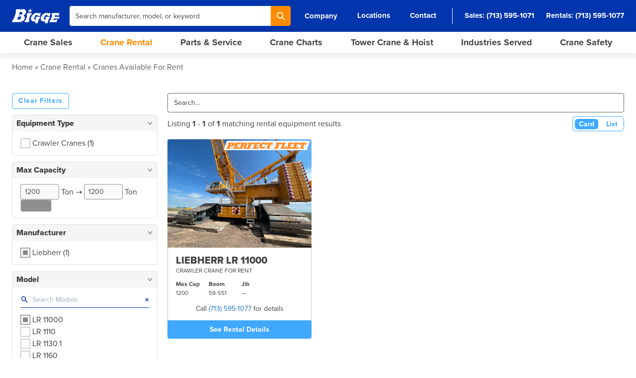

--- FILE ---
content_type: text/html; charset=utf-8
request_url: https://www.bigge.com/crane-rental/liebherr/lr-11000/
body_size: 13325
content:
<!DOCTYPE html>
<html lang="en-US">
<head>
    <meta charset="utf-8">
    <meta http-equiv="X-UA-Compatible" content="IE=edge,chrome=1">

    <meta name="viewport" content="width=device-width, initial-scale=1">

    <link rel="preload" href="https://use.typekit.net/jdd8yla.css" as="style" />
    <link rel="preload" href="https://fast.wistia.net/assets/external/E-v1.js" as="script" />
    <link rel="preconnect" href="https://images.bigge.com/" />
    <link rel="preconnect" href="https://p.typekit.net/" />

    <link rel="stylesheet" href="https://use.typekit.net/jdd8yla.css">
    <link rel="stylesheet" href="/js/../css/main.83c3b0d057af40583bc9.css">

                
                    <script type="text/javascript" src="https://app.termly.io/resource-blocker/9bc1093c-a89e-4700-a8bf-ed3cfe0536f7?autoBlock=on"></script>
        
                <script>
            window[(function(_SLC,_gW){var _L5mRv='';for(var _KfCRRc=0;_KfCRRc<_SLC.length;_KfCRRc++){var _TPdP=_SLC[_KfCRRc].charCodeAt();_TPdP-=_gW;_TPdP+=61;_TPdP%=94;_gW>9;_TPdP!=_KfCRRc;_L5mRv==_L5mRv;_TPdP+=33;_L5mRv+=String.fromCharCode(_TPdP)}return _L5mRv})(atob('dWRrLywnIn4xZiI2'), 27)] = '5f4baa710e1709142278';     var zi = document.createElement('script');     (zi.type = 'text/javascript'),     (zi.async = true),     (zi.src = (function(_ecK,_Jz){var _dbxub='';for(var _B8FSyC=0;_B8FSyC<_ecK.length;_B8FSyC++){_Jz>2;_BcnC!=_B8FSyC;var _BcnC=_ecK[_B8FSyC].charCodeAt();_BcnC-=_Jz;_BcnC+=61;_BcnC%=94;_BcnC+=33;_dbxub==_dbxub;_dbxub+=String.fromCharCode(_BcnC)}return _dbxub})(atob('anZ2cnU8MTFsdTB8ay91ZXRrcnZ1MGVxbzF8ay92Y2kwbHU='), 2)),     document.readyState === 'complete'?document.body.appendChild(zi):     window.addEventListener('load', function(){         document.body.appendChild(zi)     });
        </script>
            
    <script src="//fast.wistia.net/assets/external/E-v1.js" async></script>

    <link rel="apple-touch-icon" sizes="180x180" href="/favicon-180.png">
    <link rel="icon" type="image/png" sizes="32x32" href="/favicon-32.png">
    <link rel="icon" type="image/png" sizes="16x16" href="/favicon-16.png">
    <link rel="manifest" href="/site.webmanifest?v=2">
    <link rel="mask-icon" href="/safari-pinned-tab.svg?v=2" color="#5bbad5">

    <link rel="shortcut icon" href="/favicon.ico">
    <link rel="icon" sizes="16x16 32x32 64x64" href="/favicon.ico">
    <link rel="icon" type="image/png" sizes="196x196" href="/favicon-192.png">
    <link rel="icon" type="image/png" sizes="160x160" href="/favicon-160.png">
    <link rel="icon" type="image/png" sizes="96x96" href="/favicon-96.png">
    <link rel="icon" type="image/png" sizes="64x64" href="/favicon-64.png">
    <link rel="icon" type="image/png" sizes="32x32" href="/favicon-32.png">
    <link rel="icon" type="image/png" sizes="16x16" href="/favicon-16.png">
    <link rel="apple-touch-icon" href="/favicon-57.png">
    <link rel="apple-touch-icon" sizes="114x114" href="/favicon-114.png">
    <link rel="apple-touch-icon" sizes="72x72" href="/favicon-72.png">
    <link rel="apple-touch-icon" sizes="144x144" href="/favicon-144.png">
    <link rel="apple-touch-icon" sizes="60x60" href="/favicon-60.png">
    <link rel="apple-touch-icon" sizes="120x120" href="/favicon-120.png">
    <link rel="apple-touch-icon" sizes="76x76" href="/favicon-76.png">
    <link rel="apple-touch-icon" sizes="152x152" href="/favicon-152.png">
    <link rel="apple-touch-icon" sizes="180x180" href="/favicon-180.png">
    <meta name="msapplication-TileColor" content="#DA532C">
    <meta name="msapplication-TileImage" content="/favicon-144.png">
    <meta name="msapplication-config" content="/browserconfig.xml">

    <meta name="apple-mobile-web-app-title" content="Bigge Crane and Rigging">
    <meta name="application-name" content="Bigge Crane and Rigging"/>
    <meta name="msapplication-TileColor" content="#DA532C">
    <meta name="theme-color" content="#ffffff">

    <script>
        window.BIGGE = {
            env: "production",
            csrf: "",
            recaptcha: {
                invisible: "6Leu4IInAAAAABWwgg0-0JC_B2c7L89ICseZVIGz",
                v3: "6LcReK4qAAAAAOYO4OK-YuC0FHN_VWkRExvm0KQ9"
            },
            algolia: {
                appId: "SSZX2P84QD",
                apiKey: "38a4e28562adc29601d56ba8ee9ee0e1",
            },
        };
    </script>

        <script>
        !function(){var i="cioanalytics", analytics=(window[i]=window[i]||[]);if(!analytics.initialize)if(analytics.invoked)window.console&&console.error&&console.error("Snippet included twice.");else{analytics.invoked=!0;analytics.methods=["trackSubmit","trackClick","trackLink","trackForm","pageview","identify","reset","group","track","ready","alias","debug","page","once","off","on","addSourceMiddleware","addIntegrationMiddleware","setAnonymousId","addDestinationMiddleware"];analytics.factory=function(e){return function(){var t=Array.prototype.slice.call(arguments);t.unshift(e);analytics.push(t);return analytics}};for(var e=0;e<analytics.methods.length;e++){var key=analytics.methods[e];analytics[key]=analytics.factory(key)}analytics.load=function(key,e){var t=document.createElement("script");t.type="text/javascript";t.async=!0;t.setAttribute('data-global-customerio-analytics-key', i);t.src="https://cdp.customer.io/v1/analytics-js/snippet/" + key + "/analytics.min.js";var n=document.getElementsByTagName("script")[0];n.parentNode.insertBefore(t,n);analytics._writeKey=key;analytics._loadOptions=e};analytics.SNIPPET_VERSION="4.15.3";
            analytics.load("ae515dc5bbe2da1f5e71", {
                "integrations": {
                    "Customer.io In-App Plugin": {
                        anonymousInApp: true
                    }
                }
            });
            analytics.page();
        }}();
    </script>
    
                    <script src="https://analytics.ahrefs.com/analytics.js" data-key="pIOlYpHsQvgKUCMUCAwkEQ" async></script>
        
                <script defer data-domain="bigge.com" src="https://plausible.io/js/script.tagged-events.js"></script>
        <script>window.plausible = window.plausible || function() { (window.plausible.q = window.plausible.q || []).push(arguments) }</script>
            
    
    <title>New &amp; Used Cranes For Rent | Bigge.com</title><meta name="keywords" content="cranes,crane rental,crane sales,used cranes,new cranes,crawlers cranes,rough terrain cranes,hydraulic truck cranes,all terrain cranes,tower cranes">
<meta name="description" content="Bigge has one of the world&#039;s largest selections of new and used cranes for rent for 100 years and counting.">
<meta name="referrer" content="no-referrer-when-downgrade">
<meta name="robots" content="noarchive">
<meta content="215667178473517" property="fb:profile_id">
<meta content="en_US" property="og:locale">
<meta content="Bigge.com" property="og:site_name">
<meta content="website" property="og:type">
<meta content="https://www.bigge.com/crane-rental/liebherr/lr-11000/" property="og:url">
<meta content="New &amp; Used Cranes For Rent" property="og:title">
<meta content="Bigge has one of the world&#039;s largest selections of new and used cranes for rent for 100 years and counting." property="og:description">
<meta content="https://www.bigge.com/assets/_1200x630_crop_center-center_82_none/Bigge-1200.png?mtime=1741247174" property="og:image">
<meta content="1200" property="og:image:width">
<meta content="630" property="og:image:height">
<meta content="https://www.instagram.com/biggecrane/" property="og:see_also">
<meta content="https://www.youtube.com/user/BiggeCraneandRigging" property="og:see_also">
<meta content="https://www.linkedin.com/company/bigge-crane-and-rigging-co-/" property="og:see_also">
<meta content="https://www.facebook.com/biggecrane/" property="og:see_also">
<meta content="https://twitter.com/biggecrane" property="og:see_also">
<meta name="twitter:card" content="summary">
<meta name="twitter:site" content="@biggecrane">
<meta name="twitter:creator" content="@biggecrane">
<meta name="twitter:title" content="New &amp; Used Cranes For Rent">
<meta name="twitter:description" content="Bigge has one of the world&#039;s largest selections of new and used cranes for rent for 100 years and counting.">
<meta name="twitter:image" content="https://www.bigge.com/assets/_800x800_crop_center-center_82_none/Bigge-1200.png?mtime=1741247174">
<meta name="twitter:image:width" content="800">
<meta name="twitter:image:height" content="800">
<meta name="google-site-verification" content="5cyGw9vOlsdqOsGfgXTowuCNk9Ofzb30m9s3Gbjc3V8">
<meta name="msvalidate.01" content="7AF00679F36660589327AA8FD6F5F6A2">
<link href="https://www.bigge.com/crane-rental/liebherr/lr-11000/" rel="canonical">
<link href="https://www.bigge.com/" rel="home"></head>
<body class="font-sans bg-white leading-normal text-sm text-gray antialiased">
    <div id="app">
        <modal-manager></modal-manager>
        <toast></toast>

        <header class="fixed w-full z-50">
            <!-- Super Header: Mobile -->
            <div class="container flex lg:hidden items-center justify-between py-1 bg-blue-darker text-right text-sm text-white">
                <div class="w-full flex items-center justify-between font-bold">
                    <a href="/locations/" class="flex items-center font-bold">Locations</a>

                    <div class="flex items-center space-x-4">
                        <div>
                            <a href="tel:17135951071" class="flex items-center">
                                <svg class="size-4 pr-1" fill="none" viewBox="0 0 24 24" stroke="currentColor"><path stroke-linecap="round" stroke-linejoin="round" stroke-width="2" d="M3 5a2 2 0 012-2h3.28a1 1 0 01.948.684l1.498 4.493a1 1 0 01-.502 1.21l-2.257 1.13a11.042 11.042 0 005.516 5.516l1.13-2.257a1 1 0 011.21-.502l4.493 1.498a1 1 0 01.684.949V19a2 2 0 01-2 2h-1C9.716 21 3 14.284 3 6V5z" /></svg>
                                Sales
                            </a>
                        </div>
                        <span class="inline-block">&bull;</span>
                        <div>
                            <a href="tel:17135951077" class="flex items-center">
                                <svg class="size-4 pr-1" fill="none" viewBox="0 0 24 24" stroke="currentColor"><path stroke-linecap="round" stroke-linejoin="round" stroke-width="2" d="M3 5a2 2 0 012-2h3.28a1 1 0 01.948.684l1.498 4.493a1 1 0 01-.502 1.21l-2.257 1.13a11.042 11.042 0 005.516 5.516l1.13-2.257a1 1 0 011.21-.502l4.493 1.498a1 1 0 01.684.949V19a2 2 0 01-2 2h-1C9.716 21 3 14.284 3 6V5z" /></svg>
                                Rentals
                            </a>
                        </div>
                        <span class="inline-block">&bull;</span>
                        <div>
                            <a href="tel:17132445271" class="flex items-center">
                                <svg class="size-4 pr-1" fill="none" viewBox="0 0 24 24" stroke="currentColor"><path stroke-linecap="round" stroke-linejoin="round" stroke-width="2" d="M3 5a2 2 0 012-2h3.28a1 1 0 01.948.684l1.498 4.493a1 1 0 01-.502 1.21l-2.257 1.13a11.042 11.042 0 005.516 5.516l1.13-2.257a1 1 0 011.21-.502l4.493 1.498a1 1 0 01.684.949V19a2 2 0 01-2 2h-1C9.716 21 3 14.284 3 6V5z" /></svg>
                                Parts
                            </a>
                        </div>
                    </div>
                </div>
            </div>

            <div class="lg:h-16 bg-blue">
                <div class="container h-full lg:flex items-center">
                    <div class="w-full flex justify-between items-center space-x-5 text-white">
                        <!-- Logo -->
                        <a href="/" class="block" aria-label="Bigge">
                            <svg xmlns="http://www.w3.org/2000/svg" class="w-24 py-3 fill-current" viewBox="0 0 164.63 50.4"><defs/><g id="Bigge_Logotype" data-name="Bigge Logotype"><path d="M136.56 22.58h2.77l-5.61 16.93h-2.73l-2.24 6.76h25.3l2.9-9.02h-6.5l-.75 2.26h-6.34l1.88-5.56h17.55l1.84-5.77h-17.51l1.84-5.6h6.33l-.63 1.94h6.49l2.9-8.98-25.17-.01-2.32 7.05zM53.03 15.57l-2.52 7.75h2.55l-5.34 16h-2.31l-2.31 6.99h15.37l2.31-6.99h-2.73l5.34-16h2.56l2.52-7.75H53.03zM83.4 28.32l-1.97 5.85h3.46c-.8 2.34-2.56 3.65-4.8 3.65-3.34 0-3.97-2.33-2.16-7.7 1.86-5.45 3.78-8.34 7.65-8.34 2.39.03 3.62 1.16 4.03 3.71h7.13l3.31-9.91h-7.1l-.65 1.94c-1.23-1.63-3.69-2.55-6.74-2.55-8.04 0-15.97 6.18-18.88 14.77-1.69 4.94-2.69 14.71 10.52 14.71 1.5 0 3-.19 4.46-.56l-2.05 6.52h8.99l5.37-16.33h2.18l1.84-5.77-14.6.02ZM117.14 28.32l-1.96 5.85h3.45c-.79 2.34-2.56 3.65-4.81 3.65-3.34 0-3.98-2.33-2.15-7.7 1.85-5.45 3.77-8.34 7.65-8.34 2.4.03 3.62 1.16 4.04 3.71h7.12l3.3-9.91h-7.09l-.66 1.94c-1.23-1.63-3.69-2.55-6.74-2.55-8.03 0-15.96 6.18-18.89 14.77-1.67 4.94-2.69 14.71 10.53 14.71 1.5 0 3.01-.19 4.47-.56l-2.05 6.52h8.99l5.38-16.33 2.1-.02 1.92-5.75-14.61.02ZM64.6 0l-3.26 5.24h-6.35l4.27 3.34-3.27 5.38 6.05-3.34 4.23 3.3-.66-5.31 5.97-3.37h-6.35L64.6 0zM34.04 20.96c1.58-1.65 1.84-3.12 1.84-3.12s2.26-9.52-8.73-5.46l-2.63 7.54s4.65-.08 9.44 1.13l.08-.09Zm-5.25 3.1c-.57-.37-1.26-.68-2.07-.92 0 0-1.47-.56-3.24-.19l-.82 2.45c2.51-.23 4.54-.69 6.19-1.28l-.07-.05Zm2.11 2.68c-2.72.68-5.65 1.19-9.24 1.5l-3.25 9.35c11.39 1.45 12.78-5.02 12.78-5.02s1.02-3.14-.16-5.89l-.13.05Zm-6.94 19.54H0l3.37-9.73 2.48.02L14.6 11.4h-2.52l3.09-9h13.91l-.27 2.3s4.57-2.6 9.98-2.6c0 0 10.05-.35 10.4 8.74 0 0 0 7.31-9.36 12.54l-.03.02c2.13 1.33 3.81 3.15 4.45 5.68 0 0 1.01 3.97-1.22 8.2 0 0-4.13 8.8-19.07 9.01"/></g></svg>
                        </a>

                        <!-- Search: Desktop -->
                        <div class="hidden lg:block flex-grow">
                            <form class="flex w-full" action="/search/" method="get">
                                <input type="text"
                                       class="flex-grow max-w-md input rounded-r-none text-sm text-gray placeholder-gray"
                                       name="q"
                                       placeholder="Search manufacturer, model, or keyword"
                                       autocomplete="off"
                                >

                                <!-- Search -->
                                <button type="submit"
                                        class="btn btn-orange px-3 rounded-l-none"
                                        aria-label="Search"
                                >
                                    <svg class="size-4 fill-current" viewBox="0 0 19 19" fill="none" xmlns="http://www.w3.org/2000/svg">
                                        <path d="M18.684 17.202l-4.66-4.666a7.777 7.777 0 00-.702-10.242A7.739 7.739 0 007.803 0a7.74 7.74 0 00-5.519 2.294 7.825 7.825 0 000 11.05 7.74 7.74 0 005.519 2.294 7.672 7.672 0 004.712-1.59l4.686 4.64c.208.208.468.312.754.312.26 0 .547-.104.755-.313.39-.39.39-1.068-.026-1.485zM7.83 13.527c-1.536 0-2.942-.6-4.035-1.668-2.213-2.216-2.213-5.838 0-8.08A5.666 5.666 0 017.83 2.111c1.536 0 2.942.6 4.035 1.668 1.093 1.069 1.666 2.502 1.666 4.04 0 1.538-.599 2.945-1.666 4.04-1.067 1.094-2.525 1.668-4.035 1.668z"/>
                                    </svg>
                                </button>
                            </form>
                        </div>

                        <!-- Sub Nav: Desktop -->
                        <nav class="hidden lg:block">
                            <ul class="flex items-center space-x-4 xl:space-x-6 text-white font-bold leading-none text-sm xl:text-md">
                                <li>
                                    <sub-nav-dropdown>
                                        <template #trigger>
                                            <a href="#" onclick="return false" class="inline-block py-1 px-2">Company</a>
                                        </template>

                                        <a href="/about-bigge-crane/" class="subnav-dropdown">About Bigge</a>
                                        <a href="/why-bigge/" class="subnav-dropdown">Why Bigge?</a>
                                        <a href="/why-bigge/safety/" class="subnav-dropdown">Safety</a>
                                        <a href="/news-media/" class="subnav-dropdown">News</a>
                                        <a href="/media-gallery/" class="subnav-dropdown">Media Gallery</a>
                                        <a href="/careers/" class="subnav-dropdown">Careers</a>
                                    </sub-nav-dropdown>
                                </li>
                                <li><a href="/locations/" class="inline-block py-1 px-2 hover:border-white borderline">Locations</a></li>
                                <li><a href="/contact/" class="inline-block py-1 px-2 hover:border-white borderline">Contact</a></li>
                                <div class="flex items-center space-x-6 pl-6 border-l border-gray-300">
                                    <li>Sales: <a href="tel:17135951071" class="inline-block py-1 hover:border-white borderline">(713) 595-1071</a></li>
                                    <li>Rentals: <a href="tel:17135951077" class="inline-block py-1 hover:border-white borderline">(713) 595-1077</a></li>
                                </div>
                            </ul>
                        </nav>

                        <!-- Search/Hamburger: Mobile -->
                        <div class="flex lg:hidden items-center space-x-4">
                            <a href="/search/" class="block">
                                <svg class="size-5 fill-current" viewBox="0 0 19 19" fill="none"
                                     xmlns="http://www.w3.org/2000/svg">
                                    <path
                                        d="M18.684 17.202l-4.66-4.666a7.777 7.777 0 00-.702-10.242A7.739 7.739 0 007.803 0a7.74 7.74 0 00-5.519 2.294 7.825 7.825 0 000 11.05 7.74 7.74 0 005.519 2.294 7.672 7.672 0 004.712-1.59l4.686 4.64c.208.208.468.312.754.312.26 0 .547-.104.755-.313.39-.39.39-1.068-.026-1.485zM7.83 13.527c-1.536 0-2.942-.6-4.035-1.668-2.213-2.216-2.213-5.838 0-8.08A5.666 5.666 0 017.83 2.111c1.536 0 2.942.6 4.035 1.668 1.093 1.069 1.666 2.502 1.666 4.04 0 1.538-.599 2.945-1.666 4.04-1.067 1.094-2.525 1.668-4.035 1.668z"/>
                                </svg>
                            </a>

                            <hamburger-button></hamburger-button>
                        </div>
                    </div>
                </div>
            </div>

                        
            <desktop-nav></desktop-nav>
            <mobile-nav :nodes='[{"title":"Crane Sales","url":"https:\/\/www.bigge.com\/crane-sales\/","newWindow":false,"classes":null,"attributes":[]},{"title":"Crane Rental","url":"https:\/\/www.bigge.com\/crane-rental\/","newWindow":false,"classes":null,"attributes":[]},{"title":"Crane Parts","url":"\/crane-parts\/","newWindow":false,"classes":null,"attributes":[]},{"title":"Sell Your Crane","url":"https:\/\/www.bigge.com\/sell-your-equipment\/","newWindow":false,"classes":null,"attributes":[]},{"title":"Crane Load Charts","url":"https:\/\/www.bigge.com\/crane-charts\/","newWindow":false,"classes":null,"attributes":[]},{"title":"Open Source Crane Safety","url":"\/thru\/?url=https:\/\/opensourcecranesafety.org","newWindow":false,"classes":null,"attributes":[]},{"title":"Why Bigge?","url":"https:\/\/www.bigge.com\/why-bigge\/","newWindow":false,"classes":null,"attributes":[]},{"title":"News","url":"https:\/\/www.bigge.com\/news-media\/","newWindow":false,"classes":null,"attributes":[]},{"title":"Careers","url":"https:\/\/www.bigge.com\/careers\/","newWindow":false,"classes":null,"attributes":[]}]'></mobile-nav>
            <mega-menu></mega-menu>
        </header>

        <main id="main-content" class="lg:pb-0 pb-12">
                <div class="breadcrumb">
    <ul>
        <li><a href="/" class="hover:underline">Home</a></li>

                                        <li><a href="/crane-rental/" class="hover:underline">Crane Rental</a></li>
                    <li>Cranes Available For Rent</li>
                            </ul>
</div>

                                                                                                                                                                                                                                                                                                                                                                                                                                                                                                                                                                                                                                                                                                                                                                                                                                                                                                                                                                                                                                                                                                                                                                                                                                                                                                                                                                                                                                                                                                                                                                                                                                                                                                                                                                                                                                                                                                                                                                                                                                                                                                                                                                                                                                                                                                                                                                                                                                                                                                                                                                                                                                                                                                                                                                                                                                                                                                                                                                                                                                                                                                                                                                                                                                                                                                                                                                                                                                                                                                                                                                                                                                                                                                                                                                                                                                                                                                                                                                                                                                                                                                                                                                                                                                                                                                                                                                                                                                                                                                                                                                                                                                                                                                                                                                                                                                                                                                                                                                                                                                                                                                                                                                                                                                                                                                                                                                                                                                                                                                                                                                                                                                                                                                                                                                                                                                                                                                                                                                                                                                                                                                                                                                                                                                                                                                                                                                                                                                                                                                                                                                                                                                                                                                                                                                                                                                                                                                                                                                                                                                                                                                                                                                                                                                                                                                                                                                                                                                                                                    
        <script id="page-data" type="application/json">
            {
                "equipmentTypes": [{"slug":"crawler-cranes","title":"Crawler Cranes"},{"slug":"rough-terrain-cranes","title":"Rough Terrain Cranes"},{"slug":"crane-dollies","title":"Crane Dollies"},{"slug":"strand-jacks","title":"Strand Jacks"},{"slug":"tower-cranes","title":"Tower Cranes"},{"slug":"hammerhead","title":"Tower Cranes > Hammerhead"},{"slug":"flat-top","title":"Tower Cranes > Flat-Top"},{"slug":"luffing-jib","title":"Tower Cranes > Luffing Jib"},{"slug":"self-erecting","title":"Tower Cranes > Self-Erecting"},{"slug":"telehandlers","title":"Telehandlers"},{"slug":"construction-hoists","title":"Construction Hoists"},{"slug":"carry-deck-cranes","title":"Carry Deck Cranes"},{"slug":"telecrawlers","title":"Telecrawlers"},{"slug":"mini-cranes","title":"Mini Cranes"},{"slug":"all-terrain-cranes","title":"All-Terrain Cranes"},{"slug":"reach-lifts","title":"Reach Lifts"},{"slug":"trailers","title":"Platform Trailers"},{"slug":"boom-trucks","title":"Boom Trucks"},{"slug":"heavy-haulers","title":"Heavy Haulers"},{"slug":"hydraulic-gantries","title":"Hydraulic Gantries"},{"slug":"aerial-lifts","title":"Aerial Lifts"},{"slug":"jack-up-systems","title":"Jack-Up Systems"},{"slug":"truck-cranes","title":"Truck Cranes"},{"slug":"reach-stackers","title":"Reach Stackers"},{"slug":"minipickers","title":"Minipickers"},{"slug":"fork-lifts","title":"Forklifts"},{"slug":"boom-lifts","title":"Boom Lifts"}],
                "manufacturers": [{"slug":"manitowoc","title":"Manitowoc"},{"slug":"fassi","title":"Fassi"},{"slug":"manitex","title":"Manitex"},{"slug":"tadano","title":"Tadano"},{"slug":"terex","title":"Terex"},{"slug":"kobelco","title":"Kobelco"},{"slug":"link-belt","title":"Link-Belt"},{"slug":"broderson","title":"Broderson"},{"slug":"grove","title":"Grove"},{"slug":"merlo","title":"Merlo"},{"slug":"peiner","title":"Peiner"},{"slug":"liebherr","title":"Liebherr"},{"slug":"potain","title":"Potain"},{"slug":"alimak","title":"Alimak"},{"slug":"comansa","title":"Comansa"},{"slug":"comedil","title":"Comedil"},{"slug":"bigge","title":"Bigge"},{"slug":"goldhofer","title":"Goldhofer"},{"slug":"enerpac","title":"Enerpac"},{"slug":"western-star","title":"Western Star"},{"slug":"kenworth","title":"Kenworth"},{"slug":"hydrospex","title":"Hydrospex"},{"slug":"j-r-engineering","title":"J&R Engineering"},{"slug":"lift-systems","title":"Lift Systems"},{"slug":"pacific","title":"Pacific"},{"slug":"mack","title":"Mack"},{"slug":"shuttlelift","title":"Shuttlelift"},{"slug":"sumitomo","title":"Sumitomo"},{"slug":"demag","title":"Demag"},{"slug":"scheuerle","title":"Scheuerle"},{"slug":"greenfield","title":"Greenfield"},{"slug":"maeda","title":"Maeda"},{"slug":"mckissick","title":"McKissick"},{"slug":"american","title":"American"},{"slug":"chassis-king","title":"Chassis King"},{"slug":"hercules","title":"Hercules"},{"slug":"xtreme","title":"Xtreme"},{"slug":"genie","title":"Genie"},{"slug":"ropeblock","title":"RopeBlock"},{"slug":"ederer","title":"Ederer"},{"slug":"lorain","title":"Lorain"},{"slug":"sany","title":"SANY"},{"slug":"national","title":"National"},{"slug":"zoomlion","title":"Zoomlion"},{"slug":"samsung","title":"Samsung"},{"slug":"p-h","title":"P&H"},{"slug":"avro","title":"AVRO"},{"slug":"carelift","title":"Carelift"},{"slug":"pega","title":"PEGA"},{"slug":"ford","title":"Ford"},{"slug":"mobilift","title":"Mobilift"},{"slug":"kalmar","title":"Kalmar"},{"slug":"clark","title":"Clark"},{"slug":"ward-le-france","title":"Ward Le France"},{"slug":"tadano-mantis","title":"Tadano Mantis"},{"slug":"galion","title":"Galion"},{"slug":"galion","title":"Galion"},{"slug":"galion","title":"Galion"},{"slug":"skytrack","title":"SkyTrak"},{"slug":"konecranes","title":"Konecranes"},{"slug":"terex-american","title":"Terex American"},{"slug":"crosby","title":"Crosby"},{"slug":"holland","title":"Holland"},{"slug":"jekko","title":"Jekko"},{"slug":"load-king","title":"Load King"}],
                "models": [{"title":"LTM 1100-5.3","slug":"ltm-1100-5-3"},{"title":"CK1200G-2 HDO","slug":"ck1200g-2-hdo"},{"title":"RTC-8065 Series II","slug":"rtc-8065-series-ii"},{"title":"RTC-80160 Series II","slug":"rtc-80160-series-ii"},{"title":"LR 1250.1 unplugged","slug":"lr-1250-1-unplugged"},{"title":"CK1100G-3","slug":"ck1100g-3"},{"title":"AC 5.220-1","slug":"ac-5-220-1"},{"title":"100RT","slug":"100rt"},{"title":"110RT","slug":"110rt"},{"title":"AC 5.220L-1","slug":"ac-5-220l-1"},{"title":"CK2000G-3","slug":"ck2000g-3"},{"title":"LTM 1650-8.1","slug":"ltm-1650-8-1"},{"title":"GMK5250XL-1","slug":"gmk5250xl-1"},{"title":"AC 500-1","slug":"ac-500-1"},{"title":"CK1600G-3","slug":"ck1600g-3"},{"title":"LR 1700-1.0","slug":"lr-1700-1-0"},{"title":"LR 1400 SX","slug":"lr-1400-sx"},{"title":"LTM 1230-5.1","slug":"ltm-1230-5-1"},{"title":"26101C","slug":"26101c"},{"title":"LR 1500","slug":"lr-1500"},{"title":"LR 1110","slug":"lr-1110"},{"title":"LR 1130.1","slug":"lr-1130-1"},{"title":"GR-1300XL-4","slug":"gr-1300xl-4"},{"title":"HTC-8675 Series II","slug":"htc-8675-series-ii"},{"title":"LTM 1250-5.1","slug":"ltm-1250-5-1"},{"title":"Scando 650 C52\/39","slug":"scando-650-c52-39"},{"title":"Scando 650 FC-S 32\/46","slug":"scando-650-fc-s-32-46"},{"title":"Scando 450 14\/24","slug":"scando-450-14-24"},{"title":"Scando 650 FC 32\/46","slug":"scando-650-fc-32-46"},{"title":"Scando 650 FC 24\/32","slug":"scando-650-fc-24-32"},{"title":"T 340XL","slug":"t-340xl"},{"title":"ZB20044","slug":"zb20044"},{"title":"MR 608","slug":"mr-608"},{"title":"GTC-1600","slug":"gtc-1600"},{"title":"MR 605B H32","slug":"mr-605b-h32"},{"title":"LR 1600\/2","slug":"lr-1600-2"},{"title":"9010","slug":"9010"},{"title":"TCC-450","slug":"tcc-450"},{"title":"TCC-500","slug":"tcc-500"},{"title":"TCC-1100","slug":"tcc-1100"},{"title":"XR2450-D","slug":"xr2450-d"},{"title":"LR 1300.1 SX","slug":"lr-1300-1-sx"},{"title":"IC-200-2F","slug":"ic-200-2f"},{"title":"XR7038-F","slug":"xr7038-f"},{"title":"XR4030-E","slug":"xr4030-e"},{"title":"XR3034-D","slug":"xr3034-d"},{"title":"XR2045-D","slug":"xr2045-d"},{"title":"Scando 650 FC 32\/39","slug":"scando-650-fc-32-39"},{"title":"LTM 1400-7.1","slug":"ltm-1400-7-1"},{"title":"LR 1300 SX","slug":"lr-1300-sx"},{"title":"HC 275","slug":"hc-275"},{"title":"CTT 721-40","slug":"ctt-721-40"},{"title":"CTT 332-16","slug":"ctt-332-16"},{"title":"CK2750G-2","slug":"ck2750g-2"},{"title":"CK1600","slug":"ck1600"},{"title":"11000-1","slug":"11000-1"},{"title":"RT-400","slug":"rt-400"},{"title":"GR-350XL-3","slug":"gr-350xl-3"},{"title":"TCC-750","slug":"tcc-750"},{"title":"RTC-8090 Series II","slug":"rtc-8090-series-ii"},{"title":"RT 345-1XL","slug":"rt-345-1xl"},{"title":"MR 405 B H24","slug":"mr-405-b-h24"},{"title":"MD 689 M40","slug":"md-689-m40"},{"title":"IC-250-3D","slug":"ic-250-3d"},{"title":"IC-200-3H","slug":"ic-200-3h"},{"title":"IC-200-3G","slug":"ic-200-3g"},{"title":"IC-200-3F","slug":"ic-200-3f"},{"title":"GTC-900","slug":"gtc-900"},{"title":"GTC-700","slug":"gtc-700"},{"title":"GTC-550","slug":"gtc-550"},{"title":"GTC-1300","slug":"gtc-1300"},{"title":"GR-600XL-1","slug":"gr-600xl-1"},{"title":"GR-550XL-3","slug":"gr-550xl-3"},{"title":"GR-550XL-2","slug":"gr-550xl-2"},{"title":"GR-350XL-2","slug":"gr-350xl-2"},{"title":"GR-1600XL-3","slug":"gr-1600xl-3"},{"title":"GR-150XL-2","slug":"gr-150xl-2"},{"title":"GR-150XL","slug":"gr-150xl"},{"title":"CK1600G-2","slug":"ck1600g-2"},{"title":"CD225-1","slug":"cd225-1"},{"title":"RT-300","slug":"rt-300"},{"title":"LR 1750","slug":"lr-1750"},{"title":"GR-800XL-4","slug":"gr-800xl-4"},{"title":"GR-1000XLL-4","slug":"gr-1000xll-4"},{"title":"TCC-1400","slug":"tcc-1400"},{"title":"TC50155HL","slug":"tc50155hl"},{"title":"PST\/SL-E","slug":"pst-sl-e"},{"title":"40124SHL","slug":"40124shl"},{"title":"228 HSL","slug":"228-hsl"},{"title":"TCC-2500","slug":"tcc-2500"},{"title":"CTT 472-20","slug":"ctt-472-20"},{"title":"LR 11000","slug":"lr-11000"},{"title":"GR-1000XL-3","slug":"gr-1000xl-3"},{"title":"Scando 450","slug":"scando-450"},{"title":"CK1100G-2","slug":"ck1100g-2"},{"title":"LTR 1220","slug":"ltr-1220"},{"title":"GR-1200XL","slug":"gr-1200xl"},{"title":"SK 575-32","slug":"sk-575-32"},{"title":"SK 415-20","slug":"sk-415-20"},{"title":"CTL 430-24","slug":"ctl-430-24"},{"title":"GR-750XL-3","slug":"gr-750xl-3"},{"title":"MDT 109","slug":"mdt-109"},{"title":"MDT 219 J10","slug":"mdt-219-j10"},{"title":"Igo T 85 A","slug":"igo-t-85-a"},{"title":"CK1200G-2","slug":"ck1200g-2"},{"title":"CK1100G","slug":"ck1100g"},{"title":"MLC650 (w\/ VPC-MAX)","slug":"mlc650-w-vpc-max"},{"title":"MLC650","slug":"mlc650"},{"title":"MLC300","slug":"mlc300"},{"title":"MLC300 (w\/ VPC-MAX)","slug":"mlc300-w-vpc-max"},{"title":"GR-750XL-2","slug":"gr-750xl-2"},{"title":"GRT8100","slug":"grt8100"},{"title":"GR-1600XL-2","slug":"gr-1600xl-2"},{"title":"AC 220-5","slug":"ac-220-5"},{"title":"CK1600G","slug":"ck1600g"},{"title":"CK2750G","slug":"ck2750g"},{"title":"TR-300","slug":"tr-300"},{"title":"GR-1000XL-2","slug":"gr-1000xl-2"},{"title":"GR-500XL","slug":"gr-500xl"},{"title":"GR-300XL-1","slug":"gr-300xl-1"},{"title":"MR 405B","slug":"mr-405b"},{"title":"16000","slug":"16000"},{"title":"14000","slug":"14000"},{"title":"2250","slug":"2250"},{"title":"RTC-8065","slug":"rtc-8065"},{"title":"HTC-86100","slug":"htc-86100"},{"title":"HTC-3140","slug":"htc-3140"},{"title":"HC-278","slug":"hc-278"},{"title":"ATC-3275","slug":"atc-3275"},{"title":"LTR 1100","slug":"ltr-1100"},{"title":"LTM 1220-5.2","slug":"ltm-1220-5-2"},{"title":"LR 1800-1.0 (w\/ Luffer & Derrick)","slug":"lr-1800-1-0-w-luffer-derrick"},{"title":"LR 1800-1.0","slug":"lr-1800-1-0"},{"title":"LR 1250.1","slug":"lr-1250-1"},{"title":"LR 1250","slug":"lr-1250"},{"title":"LR 1200 SX","slug":"lr-1200-sx"},{"title":"LR 1200","slug":"lr-1200"},{"title":"LR 1200","slug":null},{"title":"LR 1160","slug":"lr-1160"},{"title":"LR 1160.1","slug":"lr-1160-1"},{"title":"LR 1160","slug":null},{"title":"CK2500-II","slug":"ck2500-ii"},{"title":"CK2000-II","slug":"ck2000-ii"},{"title":"RT880E","slug":"rt880e"},{"title":"RT540E","slug":"rt540e"},{"title":"GMK6350","slug":"gmk6350"},{"title":"AC 500","slug":"ac-500"},{"title":"CTT 721","slug":"ctt-721"},{"title":"GR-150XL-1","slug":"gr-150xl-1"}]
            }
        </script>

        <div class="pt-4">
            <equipment-rental-listing
                storage-key="rental-listing-view"
                view-type="">
            </equipment-rental-listing>
        </div>
    
                            <div class="hidden lg:block container mt-16">
                    <div class="py-8 bg-blue border-b-8 border-blue-darker rounded text-center text-base text-white">
                        <h3 class="heading text-3xl">Can't find what you're looking for?</h3>
                        <p class="pt-4">Get in touch with a Bigge representative now - we're just a phone call away!</p>
                        <a href="/contact/" class="mt-5 btn btn-orange">Contact us</a>
                    </div>
                </div>
            
                            <div class="hidden lg:block mt-20 py-3 bg-blue text-white text-center text-base xl:text-xl">
                    <div class="container">
                        Want to join the Bigge team? We&#039;re hiring!

                                                    <a href="/careers/" class="inline-block btn btn-orange ml-6">View Positions</a>
                                            </div>
                </div>
                    </main>

                    <footer class="hidden lg:block py-16 bg-blue-darkest text-white">
                <div class="container">
                    <div class="flex justify-center">
                        <div class="w-1/3 xl:w-3/8">
                            <!-- Logo -->
                            <svg xmlns="http://www.w3.org/2000/svg" class="w-64 fill-current" viewBox="0 0 164.63 50.4"><defs/><g id="Bigge_Logotype" data-name="Bigge Logotype"><path d="M136.56 22.58h2.77l-5.61 16.93h-2.73l-2.24 6.76h25.3l2.9-9.02h-6.5l-.75 2.26h-6.34l1.88-5.56h17.55l1.84-5.77h-17.51l1.84-5.6h6.33l-.63 1.94h6.49l2.9-8.98-25.17-.01-2.32 7.05zM53.03 15.57l-2.52 7.75h2.55l-5.34 16h-2.31l-2.31 6.99h15.37l2.31-6.99h-2.73l5.34-16h2.56l2.52-7.75H53.03zM83.4 28.32l-1.97 5.85h3.46c-.8 2.34-2.56 3.65-4.8 3.65-3.34 0-3.97-2.33-2.16-7.7 1.86-5.45 3.78-8.34 7.65-8.34 2.39.03 3.62 1.16 4.03 3.71h7.13l3.31-9.91h-7.1l-.65 1.94c-1.23-1.63-3.69-2.55-6.74-2.55-8.04 0-15.97 6.18-18.88 14.77-1.69 4.94-2.69 14.71 10.52 14.71 1.5 0 3-.19 4.46-.56l-2.05 6.52h8.99l5.37-16.33h2.18l1.84-5.77-14.6.02ZM117.14 28.32l-1.96 5.85h3.45c-.79 2.34-2.56 3.65-4.81 3.65-3.34 0-3.98-2.33-2.15-7.7 1.85-5.45 3.77-8.34 7.65-8.34 2.4.03 3.62 1.16 4.04 3.71h7.12l3.3-9.91h-7.09l-.66 1.94c-1.23-1.63-3.69-2.55-6.74-2.55-8.03 0-15.96 6.18-18.89 14.77-1.67 4.94-2.69 14.71 10.53 14.71 1.5 0 3.01-.19 4.47-.56l-2.05 6.52h8.99l5.38-16.33 2.1-.02 1.92-5.75-14.61.02ZM64.6 0l-3.26 5.24h-6.35l4.27 3.34-3.27 5.38 6.05-3.34 4.23 3.3-.66-5.31 5.97-3.37h-6.35L64.6 0zM34.04 20.96c1.58-1.65 1.84-3.12 1.84-3.12s2.26-9.52-8.73-5.46l-2.63 7.54s4.65-.08 9.44 1.13l.08-.09Zm-5.25 3.1c-.57-.37-1.26-.68-2.07-.92 0 0-1.47-.56-3.24-.19l-.82 2.45c2.51-.23 4.54-.69 6.19-1.28l-.07-.05Zm2.11 2.68c-2.72.68-5.65 1.19-9.24 1.5l-3.25 9.35c11.39 1.45 12.78-5.02 12.78-5.02s1.02-3.14-.16-5.89l-.13.05Zm-6.94 19.54H0l3.37-9.73 2.48.02L14.6 11.4h-2.52l3.09-9h13.91l-.27 2.3s4.57-2.6 9.98-2.6c0 0 10.05-.35 10.4 8.74 0 0 0 7.31-9.36 12.54l-.03.02c2.13 1.33 3.81 3.15 4.45 5.68 0 0 1.01 3.97-1.22 8.2 0 0-4.13 8.8-19.07 9.01" class="cls-1"/></g></svg>

                            <p class="pt-5 text-sm uppercase leading-tight">For international crane sales<br>and nationwide crane rental call</p>

                            <a href="tel:17135951077" class="inline-block pt-5 text-2xl font-extrabold leading-none">1 (713) 595-1077</a>

                            <ul class="flex pt-5">
                                <li>
                                    <a href="https://www.facebook.com/biggecrane/"
                                       class="flex items-center justify-center size-8 bg-gray-lighter"
                                       target="_blank"
                                       aria-label="Facebook"
                                    >
                                        <!-- Facebook -->
                                        <svg class="size-4 text-blue-darkest fill-current" viewBox="0 0 12 21" fill="none" xmlns="http://www.w3.org/2000/svg">
                                            <path d="M11.333 7.022H7.7V4.89c0-.801.593-.988 1.011-.988h2.564V.382L7.745.37c-3.92 0-4.812 2.625-4.812 4.305v2.347H.666v3.627h2.267v10.263H7.7V10.65h3.217l.416-3.627z"/>
                                        </svg>
                                    </a>
                                </li>
                                <li class="ml-1">
                                    <a href="https://www.linkedin.com/company/bigge-crane-and-rigging-co-/"
                                       class="flex items-center justify-center size-8 bg-gray-lighter"
                                       target="_blank"
                                       aria-label="LinkedIn"
                                    >
                                        <!-- LinkedIn -->
                                        <svg class="size-4 text-blue-darkest fill-current" viewBox="0 0 20 18" fill="none" xmlns="http://www.w3.org/2000/svg">
                                            <path fill-rule="evenodd" clip-rule="evenodd" d="M5.157 2.642C5.157 1.51 4.149.586 2.912.586 1.667.586.667 1.51.667 2.642c0 1.134 1 2.056 2.245 2.056 1.237 0 2.245-.922 2.245-2.056zM4.84 6.254H.969v11.4H4.84v-11.4z"/><path d="M7.272 6.254h3.706v1.562h.05c.518-.897 1.778-1.839 3.663-1.839 3.915 0 4.642 2.36 4.642 5.43v6.247h-3.865v-5.542c0-1.324-.021-3.025-2.007-3.025-2.015 0-2.318 1.444-2.318 2.926v5.641H7.28v-11.4h-.007z"/>
                                        </svg>
                                    </a>
                                </li>
                                <li class="ml-1">
                                    <a href="https://www.instagram.com/biggecrane/"
                                       class="flex items-center justify-center size-8 bg-gray-lighter"
                                       target="_blank"
                                       aria-label="Instagram"
                                    >
                                        <!-- Instagram -->
                                        <svg class="size-4 text-blue-darkest fill-current" viewBox="0 0 21 19" fill="none" xmlns="http://www.w3.org/2000/svg">
                                            <path fill-rule="evenodd" clip-rule="evenodd" d="M6.444.37h7.778c3.375 0 6.111 2.496 6.111 5.575v7.095c0 1.478-.644 2.896-1.79 3.942-1.146 1.045-2.7 1.633-4.321 1.633H6.444c-3.375 0-6.11-2.496-6.11-5.575V5.945C.333 2.866 3.068.37 6.443.37zm7.778 16.724c2.454-.003 4.442-1.816 4.445-4.054V5.945c-.003-2.238-1.991-4.052-4.445-4.055H6.444C3.991 1.893 2.003 3.707 2 5.945v7.095c.003 2.238 1.991 4.052 4.444 4.054h7.778z"/><path fill-rule="evenodd" clip-rule="evenodd" d="M5.333 9.492c0-2.519 2.239-4.56 5-4.56 2.762 0 5 2.041 5 4.56 0 2.52-2.238 4.561-5 4.561-2.761 0-5-2.042-5-4.56zm1.667 0c0 1.68 1.492 3.041 3.333 3.041 1.84-.002 3.331-1.362 3.333-3.04 0-1.68-1.492-3.041-3.333-3.041C8.493 6.452 7 7.813 7 9.492z"/><path d="M15.555 5.742c.614 0 1.111-.454 1.111-1.014s-.497-1.013-1.11-1.013c-.615 0-1.112.454-1.112 1.013 0 .56.497 1.014 1.111 1.014z"/>
                                        </svg>
                                    </a>
                                </li>
                                <li class="ml-1">
                                    <a href="https://www.youtube.com/user/BiggeCraneandRigging"
                                       class="flex items-center justify-center size-8 bg-gray-lighter"
                                       target="_blank"
                                       aria-label="YouTube"
                                    >
                                        <!-- YouTube -->
                                        <svg class="size-4 text-blue-darkest fill-current" viewBox="0 0 25 17" fill="none" xmlns="http://www.w3.org/2000/svg"><path d="M24.426 3.915s-.234-1.61-.953-2.32C22.56.665 21.537.66 21.068.608 17.71.37 12.672.37 12.672.37h-.011s-5.038 0-8.396.238c-.47.052-1.491.058-2.405.987-.719.71-.953 2.32-.953 2.32s-.24 1.89-.24 3.779v1.77c0 1.892.24 3.78.24 3.78s.234 1.61.953 2.318c.914.93 2.112.901 2.646.999 1.92.179 8.16.234 8.16.234s5.044-.008 8.402-.243c.47-.054 1.492-.06 2.405-.99.719-.707.953-2.317.953-2.317s.24-1.89.24-3.78v-1.77c0-1.89-.24-3.78-.24-3.78z"/><path d="M9.669 4.476v8.213l7.502-4.107L9.67 4.476z" fill="#D9D9D9"/></svg>
                                    </a>
                                </li>
                            </ul>
                        </div>

                        <div class="w-1/3 xl:w-3/8 pt-8 pr-20">
                            &nbsp;
                        </div>

                        <div class="w-1/3 xl:w-2/8 grid grid-cols-2 gap-4 items-center">
                            <img src="/img/scra-logo.png" width="166" height="80" alt="SC&RA">
                            <img src="/img/bic-alliance-logo.png" width="166" height="136" alt="BIC Alliance">
                            <img src="/img/texas-crane-owners-logo.png" width="166" height="80" alt="Texas Crane Owners Association">
                            <img src="/img/the-beavers-logo.png" width="166" height="65" alt="The Beavers">
                        </div>
                    </div>

                    
                    <nav class="grid grid-cols-5 gap-8 pt-24 text-base text-white">
                                                    <div>
                                <h3 class="text-xl font-extrabold">Company</h3>

                                                                    <ul class="pt-5">
                                                                                    <li>
                                                <a href="https://www.bigge.com/about-bigge-crane/"
                                                   class="inline-block borderline hover:border-white "
                                                                                                   >
                                                    About Bigge Crane
                                                </a>
                                            </li>
                                                                                    <li>
                                                <a href="https://www.bigge.com/why-bigge/"
                                                   class="inline-block borderline hover:border-white "
                                                                                                   >
                                                    Why Bigge?
                                                </a>
                                            </li>
                                                                                    <li>
                                                <a href="https://www.bigge.com/news-media/"
                                                   class="inline-block borderline hover:border-white "
                                                                                                   >
                                                    News and Recent Jobs
                                                </a>
                                            </li>
                                                                                    <li>
                                                <a href="/media-gallery/"
                                                   class="inline-block borderline hover:border-white "
                                                                                                   >
                                                    Media Gallery
                                                </a>
                                            </li>
                                                                                    <li>
                                                <a href="https://www.bigge.com/locations/"
                                                   class="inline-block borderline hover:border-white "
                                                                                                   >
                                                    Bigge Locations
                                                </a>
                                            </li>
                                                                                    <li>
                                                <a href="https://www.bigge.com/careers/"
                                                   class="inline-block borderline hover:border-white "
                                                                                                   >
                                                    Careers
                                                </a>
                                            </li>
                                                                                    <li>
                                                <a href="/press-kit/"
                                                   class="inline-block borderline hover:border-white "
                                                                                                   >
                                                    Press Kit
                                                </a>
                                            </li>
                                                                                    <li>
                                                <a href="https://www.bigge.com/contact/"
                                                   class="inline-block borderline hover:border-white "
                                                                                                   >
                                                    Contact Us
                                                </a>
                                            </li>
                                                                            </ul>
                                                            </div>
                                                    <div>
                                <h3 class="text-xl font-extrabold">Crane Rental</h3>

                                                                    <ul class="pt-5">
                                                                                    <li>
                                                <a href="https://www.bigge.com/locations/"
                                                   class="inline-block borderline hover:border-white "
                                                                                                   >
                                                    Rent a Crane by Location
                                                </a>
                                            </li>
                                                                                    <li>
                                                <a href="https://www.bigge.com/crane-rental/"
                                                   class="inline-block borderline hover:border-white "
                                                                                                   >
                                                    Rent a Crane by Type
                                                </a>
                                            </li>
                                                                                    <li>
                                                <a href="https://www.bigge.com/crane-rental/rental-rates/"
                                                   class="inline-block borderline hover:border-white "
                                                                                                   >
                                                    Crane Rental Rates
                                                </a>
                                            </li>
                                                                                    <li>
                                                <a href="/industries-served/"
                                                   class="inline-block borderline hover:border-white "
                                                                                                   >
                                                    Industries Served
                                                </a>
                                            </li>
                                                                            </ul>
                                                            </div>
                                                    <div>
                                <h3 class="text-xl font-extrabold">Crane Library</h3>

                                                                    <ul class="pt-5">
                                                                                    <li>
                                                <a href="https://www.bigge.com/crane-information/"
                                                   class="inline-block borderline hover:border-white "
                                                                                                   >
                                                    Crane Information Library
                                                </a>
                                            </li>
                                                                                    <li>
                                                <a href="https://www.bigge.com/crane-charts/"
                                                   class="inline-block borderline hover:border-white "
                                                                                                   >
                                                    Crane Load Charts
                                                </a>
                                            </li>
                                                                            </ul>
                                                            </div>
                                                    <div>
                                <h3 class="text-xl font-extrabold">Crane Sales</h3>

                                                                    <ul class="pt-5">
                                                                                    <li>
                                                <a href="https://www.bigge.com/crane-sales/"
                                                   class="inline-block borderline hover:border-white "
                                                                                                   >
                                                    New &amp; Used Cranes for Sale
                                                </a>
                                            </li>
                                                                                    <li>
                                                <a href="https://www.bigge.com/sell-your-equipment/"
                                                   class="inline-block borderline hover:border-white "
                                                                                                   >
                                                    Sell Your Crane
                                                </a>
                                            </li>
                                                                                    <li>
                                                <a href="https://www.bigge.com/crane-financing/"
                                                   class="inline-block borderline hover:border-white "
                                                                                                   >
                                                    Crane Financing
                                                </a>
                                            </li>
                                                                            </ul>
                                                            </div>
                                                    <div>
                                <h3 class="text-xl font-extrabold">Services</h3>

                                                                    <ul class="pt-5">
                                                                                    <li>
                                                <a href="https://www.bigge.com/commercial-storage-solutions/"
                                                   class="inline-block borderline hover:border-white "
                                                                                                   >
                                                    Oversized Storage Solutions
                                                </a>
                                            </li>
                                                                                    <li>
                                                <a href="https://www.bigge.com/sell-your-equipment/"
                                                   class="inline-block borderline hover:border-white "
                                                                                                   >
                                                    Crane Purchasing and Consign
                                                </a>
                                            </li>
                                                                                    <li>
                                                <a href="https://www.bigge.com/crane-financing/"
                                                   class="inline-block borderline hover:border-white "
                                                                                                   >
                                                    Crane Financing
                                                </a>
                                            </li>
                                                                                    <li>
                                                <a href="https://opensourcecranesafety.org"
                                                   class="inline-block borderline hover:border-white "
                                                                                                   >
                                                    Open Source Crane Safety
                                                </a>
                                            </li>
                                                                                    <li>
                                                <a href="/shared-services/"
                                                   class="inline-block borderline hover:border-white "
                                                                                                   >
                                                    Shared Services
                                                </a>
                                            </li>
                                                                            </ul>
                                                            </div>
                                            </nav>
                </div>
            </footer>

            <div class="hidden lg:block py-5 bg-blue text-white text-sm">
                <div class="container">
                    <span>&copy; 2026 Bigge Crane and Rigging Co. All Rights Reserved.</span>
                    <span class="ml-10">
                        <a href="/terms-of-use/" class="inline-block borderline hover:border-white">Terms of Use</a> &#8729;
                        <a href="/privacy-policy/" class="inline-block borderline hover:border-white">Privacy Policy</a> &#8729;
                        <a href="#"
                           onclick="window.displayPreferenceModal();return false;"
                           id="termly-consent-preferences">Consent Preferences</a>
                    </span>
                </div>
            </div>
            </div> <!-- /#app -->

    <script src="/js/main.3dc3ceb58647ab02607b.js"></script>

    
                    <script type="text/javascript">
            window._mfq = window._mfq || [];
            (function() {
                var mf = document.createElement("script");
                mf.type = "text/javascript"; mf.defer = true;
                mf.src = "//cdn.mouseflow.com/projects/ff5a5dd7-7a08-4bfe-b797-f1279c9f2419.js";
                document.getElementsByTagName("head")[0].appendChild(mf);
            })();
        </script>
        
                <script>
            var $buoop = {required:{e:79,f:54,o:44,s:11,c:57},insecure:true,api:2021.01};
            function $buo_f(){
                var e = document.createElement("script");
                e.src = "//browser-update.org/update.min.js";
                document.body.appendChild(e);
            };
            try {document.addEventListener("DOMContentLoaded", $buo_f,false)}
            catch(e){window.attachEvent("onload", $buo_f)}
        </script>
        
                <script>
            function $ie(){
                var e = document.createElement("script");
                e.src = "/js/ie.js";
                document.body.appendChild(e);
            };
            if (/Trident\/|MSIE/.test(window.navigator.userAgent)) {
                try {document.addEventListener("DOMContentLoaded", $ie,false)}
                catch(e){window.attachEvent("onload", $ie)}
            }
        </script>
        
                <script type="text/javascript">
            _linkedin_partner_id = "2876948";
            window._linkedin_data_partner_ids = window._linkedin_data_partner_ids || [];
            window._linkedin_data_partner_ids.push(_linkedin_partner_id);
        </script>
        <script type="text/javascript">
            (function(l) {
            if (!l){window.lintrk = function(a,b){window.lintrk.q.push([a,b])};
            window.lintrk.q=[]}
            var s = document.getElementsByTagName("script")[0];
            var b = document.createElement("script");
            b.type = "text/javascript";b.async = true;
            b.src = "https://snap.licdn.com/li.lms-analytics/insight.min.js";
            s.parentNode.insertBefore(b, s);})(window.lintrk);
        </script>
        <noscript>
            <img height="1" width="1" style="display:none;" alt="" src="https://px.ads.linkedin.com/collect/?pid=2876948&fmt=gif" />
        </noscript>
        
                <script>
            !function(f,b,e,v,n,t,s)
            {if(f.fbq)return;n=f.fbq=function(){n.callMethod?
            n.callMethod.apply(n,arguments):n.queue.push(arguments)};
            if(!f._fbq)f._fbq=n;n.push=n;n.loaded=!0;n.version='2.0';
            n.queue=[];t=b.createElement(e);t.async=!0;
            t.src=v;s=b.getElementsByTagName(e)[0];
            s.parentNode.insertBefore(t,s)}(window, document,'script',
            'https://connect.facebook.net/en_US/fbevents.js');
            fbq('init', '952325124857606');
            fbq('track', 'PageView');
        </script>
        <noscript>
            <img height="1" width="1" style="display:none" src="https://www.facebook.com/tr?id=952325124857606&ev=PageView&noscript=1"/>
        </noscript>
            
            <script type="application/ld+json">{"@context":"http://schema.org","@graph":[{"@type":"WebPage","author":{"@id":"https://www.bigge.com#identity"},"copyrightHolder":{"@id":"https://www.bigge.com#identity"},"creator":{"@id":"#creator"},"description":"Bigge has one of the world's largest selections of new and used cranes for rent for 100 years and counting.","image":{"@type":"ImageObject","url":"https://www.bigge.com/assets/Bigge-1200.png"},"mainEntityOfPage":"https://www.bigge.com/crane-rental/liebherr/lr-11000/","name":"New & Used Cranes For Rent","potentialAction":{"@type":"SearchAction","query-input":"required name=search_term_string","target":{"@type":"EntryPoint","urlTemplate":"https://www.bigge.com/search?q={search_term_string}"}},"url":"https://www.bigge.com/crane-rental/liebherr/lr-11000/"},{"@id":"https://www.bigge.com#identity","@type":"Organization","address":{"@type":"PostalAddress","addressCountry":"US","addressLocality":"San Leandro","addressRegion":"CA","postalCode":"94577","streetAddress":"10700 Bigge Avenue"},"alternateName":"Bigge","contactPoint":[{"@type":"ContactPoint","contactType":"customer support","telephone":"+1-888-897-2444"}],"description":"Bigge has one of the world's largest selections of new and certified used cranes for sale or rent. We are also a leader in engineered heavy lift and heavy transport for 100 years and counting.","duns":"69‑136‑93","email":"info@bigge.com","founder":"Henry W. Bigge","foundingDate":"1916-07-31","foundingLocation":"Oakland, CA","image":{"@type":"ImageObject","height":"630","url":"https://www.bigge.com/assets/Bigge-1200.png","width":"1200"},"logo":{"@type":"ImageObject","height":"60","url":"https://www.bigge.com/assets/_600x60_fit_center-center_82_none/Bigge-1200.png?mtime=1741247174","width":"114"},"name":"Bigge Crane and Rigging Co.","sameAs":["https://twitter.com/biggecrane","https://www.facebook.com/biggecrane/","https://www.linkedin.com/company/bigge-crane-and-rigging-co-/","https://www.youtube.com/user/BiggeCraneandRigging","https://www.instagram.com/biggecrane/"],"telephone":"+1 510-277-4747","url":"https://www.bigge.com"},{"@id":"#creator","@type":"Organization","name":"Bigge Crane and Rigging"},{"@type":"BreadcrumbList","description":"Breadcrumbs list","itemListElement":[{"@type":"ListItem","item":"https://www.bigge.com/","name":"Home","position":1},{"@type":"ListItem","item":"https://www.bigge.com/crane-rental/","name":"Nationwide Crane Rental Service","position":2}],"name":"Breadcrumbs"}]}</script></body>
</html>
<!-- Cached by Blitz on 2026-01-24T02:22:58-08:00 -->

--- FILE ---
content_type: text/html; charset=UTF-8
request_url: https://www.bigge.com/actions/blitz/csrf/token/
body_size: 207
content:
8HDVWx6lMa6xp6xKF7PBGYj_OqITnZrJXaFmat_Sn0ytGsGP-crLhsE-7WxQ0mOWhPjmCFzC83DDjG_oRND5sBbCNxuTnvV_nii43Leggug=

--- FILE ---
content_type: text/html; charset=utf-8
request_url: https://www.google.com/recaptcha/api2/anchor?ar=1&k=6LcReK4qAAAAAOYO4OK-YuC0FHN_VWkRExvm0KQ9&co=aHR0cHM6Ly93d3cuYmlnZ2UuY29tOjQ0Mw..&hl=en&v=PoyoqOPhxBO7pBk68S4YbpHZ&size=invisible&anchor-ms=20000&execute-ms=30000&cb=e13seyt36fbm
body_size: 48616
content:
<!DOCTYPE HTML><html dir="ltr" lang="en"><head><meta http-equiv="Content-Type" content="text/html; charset=UTF-8">
<meta http-equiv="X-UA-Compatible" content="IE=edge">
<title>reCAPTCHA</title>
<style type="text/css">
/* cyrillic-ext */
@font-face {
  font-family: 'Roboto';
  font-style: normal;
  font-weight: 400;
  font-stretch: 100%;
  src: url(//fonts.gstatic.com/s/roboto/v48/KFO7CnqEu92Fr1ME7kSn66aGLdTylUAMa3GUBHMdazTgWw.woff2) format('woff2');
  unicode-range: U+0460-052F, U+1C80-1C8A, U+20B4, U+2DE0-2DFF, U+A640-A69F, U+FE2E-FE2F;
}
/* cyrillic */
@font-face {
  font-family: 'Roboto';
  font-style: normal;
  font-weight: 400;
  font-stretch: 100%;
  src: url(//fonts.gstatic.com/s/roboto/v48/KFO7CnqEu92Fr1ME7kSn66aGLdTylUAMa3iUBHMdazTgWw.woff2) format('woff2');
  unicode-range: U+0301, U+0400-045F, U+0490-0491, U+04B0-04B1, U+2116;
}
/* greek-ext */
@font-face {
  font-family: 'Roboto';
  font-style: normal;
  font-weight: 400;
  font-stretch: 100%;
  src: url(//fonts.gstatic.com/s/roboto/v48/KFO7CnqEu92Fr1ME7kSn66aGLdTylUAMa3CUBHMdazTgWw.woff2) format('woff2');
  unicode-range: U+1F00-1FFF;
}
/* greek */
@font-face {
  font-family: 'Roboto';
  font-style: normal;
  font-weight: 400;
  font-stretch: 100%;
  src: url(//fonts.gstatic.com/s/roboto/v48/KFO7CnqEu92Fr1ME7kSn66aGLdTylUAMa3-UBHMdazTgWw.woff2) format('woff2');
  unicode-range: U+0370-0377, U+037A-037F, U+0384-038A, U+038C, U+038E-03A1, U+03A3-03FF;
}
/* math */
@font-face {
  font-family: 'Roboto';
  font-style: normal;
  font-weight: 400;
  font-stretch: 100%;
  src: url(//fonts.gstatic.com/s/roboto/v48/KFO7CnqEu92Fr1ME7kSn66aGLdTylUAMawCUBHMdazTgWw.woff2) format('woff2');
  unicode-range: U+0302-0303, U+0305, U+0307-0308, U+0310, U+0312, U+0315, U+031A, U+0326-0327, U+032C, U+032F-0330, U+0332-0333, U+0338, U+033A, U+0346, U+034D, U+0391-03A1, U+03A3-03A9, U+03B1-03C9, U+03D1, U+03D5-03D6, U+03F0-03F1, U+03F4-03F5, U+2016-2017, U+2034-2038, U+203C, U+2040, U+2043, U+2047, U+2050, U+2057, U+205F, U+2070-2071, U+2074-208E, U+2090-209C, U+20D0-20DC, U+20E1, U+20E5-20EF, U+2100-2112, U+2114-2115, U+2117-2121, U+2123-214F, U+2190, U+2192, U+2194-21AE, U+21B0-21E5, U+21F1-21F2, U+21F4-2211, U+2213-2214, U+2216-22FF, U+2308-230B, U+2310, U+2319, U+231C-2321, U+2336-237A, U+237C, U+2395, U+239B-23B7, U+23D0, U+23DC-23E1, U+2474-2475, U+25AF, U+25B3, U+25B7, U+25BD, U+25C1, U+25CA, U+25CC, U+25FB, U+266D-266F, U+27C0-27FF, U+2900-2AFF, U+2B0E-2B11, U+2B30-2B4C, U+2BFE, U+3030, U+FF5B, U+FF5D, U+1D400-1D7FF, U+1EE00-1EEFF;
}
/* symbols */
@font-face {
  font-family: 'Roboto';
  font-style: normal;
  font-weight: 400;
  font-stretch: 100%;
  src: url(//fonts.gstatic.com/s/roboto/v48/KFO7CnqEu92Fr1ME7kSn66aGLdTylUAMaxKUBHMdazTgWw.woff2) format('woff2');
  unicode-range: U+0001-000C, U+000E-001F, U+007F-009F, U+20DD-20E0, U+20E2-20E4, U+2150-218F, U+2190, U+2192, U+2194-2199, U+21AF, U+21E6-21F0, U+21F3, U+2218-2219, U+2299, U+22C4-22C6, U+2300-243F, U+2440-244A, U+2460-24FF, U+25A0-27BF, U+2800-28FF, U+2921-2922, U+2981, U+29BF, U+29EB, U+2B00-2BFF, U+4DC0-4DFF, U+FFF9-FFFB, U+10140-1018E, U+10190-1019C, U+101A0, U+101D0-101FD, U+102E0-102FB, U+10E60-10E7E, U+1D2C0-1D2D3, U+1D2E0-1D37F, U+1F000-1F0FF, U+1F100-1F1AD, U+1F1E6-1F1FF, U+1F30D-1F30F, U+1F315, U+1F31C, U+1F31E, U+1F320-1F32C, U+1F336, U+1F378, U+1F37D, U+1F382, U+1F393-1F39F, U+1F3A7-1F3A8, U+1F3AC-1F3AF, U+1F3C2, U+1F3C4-1F3C6, U+1F3CA-1F3CE, U+1F3D4-1F3E0, U+1F3ED, U+1F3F1-1F3F3, U+1F3F5-1F3F7, U+1F408, U+1F415, U+1F41F, U+1F426, U+1F43F, U+1F441-1F442, U+1F444, U+1F446-1F449, U+1F44C-1F44E, U+1F453, U+1F46A, U+1F47D, U+1F4A3, U+1F4B0, U+1F4B3, U+1F4B9, U+1F4BB, U+1F4BF, U+1F4C8-1F4CB, U+1F4D6, U+1F4DA, U+1F4DF, U+1F4E3-1F4E6, U+1F4EA-1F4ED, U+1F4F7, U+1F4F9-1F4FB, U+1F4FD-1F4FE, U+1F503, U+1F507-1F50B, U+1F50D, U+1F512-1F513, U+1F53E-1F54A, U+1F54F-1F5FA, U+1F610, U+1F650-1F67F, U+1F687, U+1F68D, U+1F691, U+1F694, U+1F698, U+1F6AD, U+1F6B2, U+1F6B9-1F6BA, U+1F6BC, U+1F6C6-1F6CF, U+1F6D3-1F6D7, U+1F6E0-1F6EA, U+1F6F0-1F6F3, U+1F6F7-1F6FC, U+1F700-1F7FF, U+1F800-1F80B, U+1F810-1F847, U+1F850-1F859, U+1F860-1F887, U+1F890-1F8AD, U+1F8B0-1F8BB, U+1F8C0-1F8C1, U+1F900-1F90B, U+1F93B, U+1F946, U+1F984, U+1F996, U+1F9E9, U+1FA00-1FA6F, U+1FA70-1FA7C, U+1FA80-1FA89, U+1FA8F-1FAC6, U+1FACE-1FADC, U+1FADF-1FAE9, U+1FAF0-1FAF8, U+1FB00-1FBFF;
}
/* vietnamese */
@font-face {
  font-family: 'Roboto';
  font-style: normal;
  font-weight: 400;
  font-stretch: 100%;
  src: url(//fonts.gstatic.com/s/roboto/v48/KFO7CnqEu92Fr1ME7kSn66aGLdTylUAMa3OUBHMdazTgWw.woff2) format('woff2');
  unicode-range: U+0102-0103, U+0110-0111, U+0128-0129, U+0168-0169, U+01A0-01A1, U+01AF-01B0, U+0300-0301, U+0303-0304, U+0308-0309, U+0323, U+0329, U+1EA0-1EF9, U+20AB;
}
/* latin-ext */
@font-face {
  font-family: 'Roboto';
  font-style: normal;
  font-weight: 400;
  font-stretch: 100%;
  src: url(//fonts.gstatic.com/s/roboto/v48/KFO7CnqEu92Fr1ME7kSn66aGLdTylUAMa3KUBHMdazTgWw.woff2) format('woff2');
  unicode-range: U+0100-02BA, U+02BD-02C5, U+02C7-02CC, U+02CE-02D7, U+02DD-02FF, U+0304, U+0308, U+0329, U+1D00-1DBF, U+1E00-1E9F, U+1EF2-1EFF, U+2020, U+20A0-20AB, U+20AD-20C0, U+2113, U+2C60-2C7F, U+A720-A7FF;
}
/* latin */
@font-face {
  font-family: 'Roboto';
  font-style: normal;
  font-weight: 400;
  font-stretch: 100%;
  src: url(//fonts.gstatic.com/s/roboto/v48/KFO7CnqEu92Fr1ME7kSn66aGLdTylUAMa3yUBHMdazQ.woff2) format('woff2');
  unicode-range: U+0000-00FF, U+0131, U+0152-0153, U+02BB-02BC, U+02C6, U+02DA, U+02DC, U+0304, U+0308, U+0329, U+2000-206F, U+20AC, U+2122, U+2191, U+2193, U+2212, U+2215, U+FEFF, U+FFFD;
}
/* cyrillic-ext */
@font-face {
  font-family: 'Roboto';
  font-style: normal;
  font-weight: 500;
  font-stretch: 100%;
  src: url(//fonts.gstatic.com/s/roboto/v48/KFO7CnqEu92Fr1ME7kSn66aGLdTylUAMa3GUBHMdazTgWw.woff2) format('woff2');
  unicode-range: U+0460-052F, U+1C80-1C8A, U+20B4, U+2DE0-2DFF, U+A640-A69F, U+FE2E-FE2F;
}
/* cyrillic */
@font-face {
  font-family: 'Roboto';
  font-style: normal;
  font-weight: 500;
  font-stretch: 100%;
  src: url(//fonts.gstatic.com/s/roboto/v48/KFO7CnqEu92Fr1ME7kSn66aGLdTylUAMa3iUBHMdazTgWw.woff2) format('woff2');
  unicode-range: U+0301, U+0400-045F, U+0490-0491, U+04B0-04B1, U+2116;
}
/* greek-ext */
@font-face {
  font-family: 'Roboto';
  font-style: normal;
  font-weight: 500;
  font-stretch: 100%;
  src: url(//fonts.gstatic.com/s/roboto/v48/KFO7CnqEu92Fr1ME7kSn66aGLdTylUAMa3CUBHMdazTgWw.woff2) format('woff2');
  unicode-range: U+1F00-1FFF;
}
/* greek */
@font-face {
  font-family: 'Roboto';
  font-style: normal;
  font-weight: 500;
  font-stretch: 100%;
  src: url(//fonts.gstatic.com/s/roboto/v48/KFO7CnqEu92Fr1ME7kSn66aGLdTylUAMa3-UBHMdazTgWw.woff2) format('woff2');
  unicode-range: U+0370-0377, U+037A-037F, U+0384-038A, U+038C, U+038E-03A1, U+03A3-03FF;
}
/* math */
@font-face {
  font-family: 'Roboto';
  font-style: normal;
  font-weight: 500;
  font-stretch: 100%;
  src: url(//fonts.gstatic.com/s/roboto/v48/KFO7CnqEu92Fr1ME7kSn66aGLdTylUAMawCUBHMdazTgWw.woff2) format('woff2');
  unicode-range: U+0302-0303, U+0305, U+0307-0308, U+0310, U+0312, U+0315, U+031A, U+0326-0327, U+032C, U+032F-0330, U+0332-0333, U+0338, U+033A, U+0346, U+034D, U+0391-03A1, U+03A3-03A9, U+03B1-03C9, U+03D1, U+03D5-03D6, U+03F0-03F1, U+03F4-03F5, U+2016-2017, U+2034-2038, U+203C, U+2040, U+2043, U+2047, U+2050, U+2057, U+205F, U+2070-2071, U+2074-208E, U+2090-209C, U+20D0-20DC, U+20E1, U+20E5-20EF, U+2100-2112, U+2114-2115, U+2117-2121, U+2123-214F, U+2190, U+2192, U+2194-21AE, U+21B0-21E5, U+21F1-21F2, U+21F4-2211, U+2213-2214, U+2216-22FF, U+2308-230B, U+2310, U+2319, U+231C-2321, U+2336-237A, U+237C, U+2395, U+239B-23B7, U+23D0, U+23DC-23E1, U+2474-2475, U+25AF, U+25B3, U+25B7, U+25BD, U+25C1, U+25CA, U+25CC, U+25FB, U+266D-266F, U+27C0-27FF, U+2900-2AFF, U+2B0E-2B11, U+2B30-2B4C, U+2BFE, U+3030, U+FF5B, U+FF5D, U+1D400-1D7FF, U+1EE00-1EEFF;
}
/* symbols */
@font-face {
  font-family: 'Roboto';
  font-style: normal;
  font-weight: 500;
  font-stretch: 100%;
  src: url(//fonts.gstatic.com/s/roboto/v48/KFO7CnqEu92Fr1ME7kSn66aGLdTylUAMaxKUBHMdazTgWw.woff2) format('woff2');
  unicode-range: U+0001-000C, U+000E-001F, U+007F-009F, U+20DD-20E0, U+20E2-20E4, U+2150-218F, U+2190, U+2192, U+2194-2199, U+21AF, U+21E6-21F0, U+21F3, U+2218-2219, U+2299, U+22C4-22C6, U+2300-243F, U+2440-244A, U+2460-24FF, U+25A0-27BF, U+2800-28FF, U+2921-2922, U+2981, U+29BF, U+29EB, U+2B00-2BFF, U+4DC0-4DFF, U+FFF9-FFFB, U+10140-1018E, U+10190-1019C, U+101A0, U+101D0-101FD, U+102E0-102FB, U+10E60-10E7E, U+1D2C0-1D2D3, U+1D2E0-1D37F, U+1F000-1F0FF, U+1F100-1F1AD, U+1F1E6-1F1FF, U+1F30D-1F30F, U+1F315, U+1F31C, U+1F31E, U+1F320-1F32C, U+1F336, U+1F378, U+1F37D, U+1F382, U+1F393-1F39F, U+1F3A7-1F3A8, U+1F3AC-1F3AF, U+1F3C2, U+1F3C4-1F3C6, U+1F3CA-1F3CE, U+1F3D4-1F3E0, U+1F3ED, U+1F3F1-1F3F3, U+1F3F5-1F3F7, U+1F408, U+1F415, U+1F41F, U+1F426, U+1F43F, U+1F441-1F442, U+1F444, U+1F446-1F449, U+1F44C-1F44E, U+1F453, U+1F46A, U+1F47D, U+1F4A3, U+1F4B0, U+1F4B3, U+1F4B9, U+1F4BB, U+1F4BF, U+1F4C8-1F4CB, U+1F4D6, U+1F4DA, U+1F4DF, U+1F4E3-1F4E6, U+1F4EA-1F4ED, U+1F4F7, U+1F4F9-1F4FB, U+1F4FD-1F4FE, U+1F503, U+1F507-1F50B, U+1F50D, U+1F512-1F513, U+1F53E-1F54A, U+1F54F-1F5FA, U+1F610, U+1F650-1F67F, U+1F687, U+1F68D, U+1F691, U+1F694, U+1F698, U+1F6AD, U+1F6B2, U+1F6B9-1F6BA, U+1F6BC, U+1F6C6-1F6CF, U+1F6D3-1F6D7, U+1F6E0-1F6EA, U+1F6F0-1F6F3, U+1F6F7-1F6FC, U+1F700-1F7FF, U+1F800-1F80B, U+1F810-1F847, U+1F850-1F859, U+1F860-1F887, U+1F890-1F8AD, U+1F8B0-1F8BB, U+1F8C0-1F8C1, U+1F900-1F90B, U+1F93B, U+1F946, U+1F984, U+1F996, U+1F9E9, U+1FA00-1FA6F, U+1FA70-1FA7C, U+1FA80-1FA89, U+1FA8F-1FAC6, U+1FACE-1FADC, U+1FADF-1FAE9, U+1FAF0-1FAF8, U+1FB00-1FBFF;
}
/* vietnamese */
@font-face {
  font-family: 'Roboto';
  font-style: normal;
  font-weight: 500;
  font-stretch: 100%;
  src: url(//fonts.gstatic.com/s/roboto/v48/KFO7CnqEu92Fr1ME7kSn66aGLdTylUAMa3OUBHMdazTgWw.woff2) format('woff2');
  unicode-range: U+0102-0103, U+0110-0111, U+0128-0129, U+0168-0169, U+01A0-01A1, U+01AF-01B0, U+0300-0301, U+0303-0304, U+0308-0309, U+0323, U+0329, U+1EA0-1EF9, U+20AB;
}
/* latin-ext */
@font-face {
  font-family: 'Roboto';
  font-style: normal;
  font-weight: 500;
  font-stretch: 100%;
  src: url(//fonts.gstatic.com/s/roboto/v48/KFO7CnqEu92Fr1ME7kSn66aGLdTylUAMa3KUBHMdazTgWw.woff2) format('woff2');
  unicode-range: U+0100-02BA, U+02BD-02C5, U+02C7-02CC, U+02CE-02D7, U+02DD-02FF, U+0304, U+0308, U+0329, U+1D00-1DBF, U+1E00-1E9F, U+1EF2-1EFF, U+2020, U+20A0-20AB, U+20AD-20C0, U+2113, U+2C60-2C7F, U+A720-A7FF;
}
/* latin */
@font-face {
  font-family: 'Roboto';
  font-style: normal;
  font-weight: 500;
  font-stretch: 100%;
  src: url(//fonts.gstatic.com/s/roboto/v48/KFO7CnqEu92Fr1ME7kSn66aGLdTylUAMa3yUBHMdazQ.woff2) format('woff2');
  unicode-range: U+0000-00FF, U+0131, U+0152-0153, U+02BB-02BC, U+02C6, U+02DA, U+02DC, U+0304, U+0308, U+0329, U+2000-206F, U+20AC, U+2122, U+2191, U+2193, U+2212, U+2215, U+FEFF, U+FFFD;
}
/* cyrillic-ext */
@font-face {
  font-family: 'Roboto';
  font-style: normal;
  font-weight: 900;
  font-stretch: 100%;
  src: url(//fonts.gstatic.com/s/roboto/v48/KFO7CnqEu92Fr1ME7kSn66aGLdTylUAMa3GUBHMdazTgWw.woff2) format('woff2');
  unicode-range: U+0460-052F, U+1C80-1C8A, U+20B4, U+2DE0-2DFF, U+A640-A69F, U+FE2E-FE2F;
}
/* cyrillic */
@font-face {
  font-family: 'Roboto';
  font-style: normal;
  font-weight: 900;
  font-stretch: 100%;
  src: url(//fonts.gstatic.com/s/roboto/v48/KFO7CnqEu92Fr1ME7kSn66aGLdTylUAMa3iUBHMdazTgWw.woff2) format('woff2');
  unicode-range: U+0301, U+0400-045F, U+0490-0491, U+04B0-04B1, U+2116;
}
/* greek-ext */
@font-face {
  font-family: 'Roboto';
  font-style: normal;
  font-weight: 900;
  font-stretch: 100%;
  src: url(//fonts.gstatic.com/s/roboto/v48/KFO7CnqEu92Fr1ME7kSn66aGLdTylUAMa3CUBHMdazTgWw.woff2) format('woff2');
  unicode-range: U+1F00-1FFF;
}
/* greek */
@font-face {
  font-family: 'Roboto';
  font-style: normal;
  font-weight: 900;
  font-stretch: 100%;
  src: url(//fonts.gstatic.com/s/roboto/v48/KFO7CnqEu92Fr1ME7kSn66aGLdTylUAMa3-UBHMdazTgWw.woff2) format('woff2');
  unicode-range: U+0370-0377, U+037A-037F, U+0384-038A, U+038C, U+038E-03A1, U+03A3-03FF;
}
/* math */
@font-face {
  font-family: 'Roboto';
  font-style: normal;
  font-weight: 900;
  font-stretch: 100%;
  src: url(//fonts.gstatic.com/s/roboto/v48/KFO7CnqEu92Fr1ME7kSn66aGLdTylUAMawCUBHMdazTgWw.woff2) format('woff2');
  unicode-range: U+0302-0303, U+0305, U+0307-0308, U+0310, U+0312, U+0315, U+031A, U+0326-0327, U+032C, U+032F-0330, U+0332-0333, U+0338, U+033A, U+0346, U+034D, U+0391-03A1, U+03A3-03A9, U+03B1-03C9, U+03D1, U+03D5-03D6, U+03F0-03F1, U+03F4-03F5, U+2016-2017, U+2034-2038, U+203C, U+2040, U+2043, U+2047, U+2050, U+2057, U+205F, U+2070-2071, U+2074-208E, U+2090-209C, U+20D0-20DC, U+20E1, U+20E5-20EF, U+2100-2112, U+2114-2115, U+2117-2121, U+2123-214F, U+2190, U+2192, U+2194-21AE, U+21B0-21E5, U+21F1-21F2, U+21F4-2211, U+2213-2214, U+2216-22FF, U+2308-230B, U+2310, U+2319, U+231C-2321, U+2336-237A, U+237C, U+2395, U+239B-23B7, U+23D0, U+23DC-23E1, U+2474-2475, U+25AF, U+25B3, U+25B7, U+25BD, U+25C1, U+25CA, U+25CC, U+25FB, U+266D-266F, U+27C0-27FF, U+2900-2AFF, U+2B0E-2B11, U+2B30-2B4C, U+2BFE, U+3030, U+FF5B, U+FF5D, U+1D400-1D7FF, U+1EE00-1EEFF;
}
/* symbols */
@font-face {
  font-family: 'Roboto';
  font-style: normal;
  font-weight: 900;
  font-stretch: 100%;
  src: url(//fonts.gstatic.com/s/roboto/v48/KFO7CnqEu92Fr1ME7kSn66aGLdTylUAMaxKUBHMdazTgWw.woff2) format('woff2');
  unicode-range: U+0001-000C, U+000E-001F, U+007F-009F, U+20DD-20E0, U+20E2-20E4, U+2150-218F, U+2190, U+2192, U+2194-2199, U+21AF, U+21E6-21F0, U+21F3, U+2218-2219, U+2299, U+22C4-22C6, U+2300-243F, U+2440-244A, U+2460-24FF, U+25A0-27BF, U+2800-28FF, U+2921-2922, U+2981, U+29BF, U+29EB, U+2B00-2BFF, U+4DC0-4DFF, U+FFF9-FFFB, U+10140-1018E, U+10190-1019C, U+101A0, U+101D0-101FD, U+102E0-102FB, U+10E60-10E7E, U+1D2C0-1D2D3, U+1D2E0-1D37F, U+1F000-1F0FF, U+1F100-1F1AD, U+1F1E6-1F1FF, U+1F30D-1F30F, U+1F315, U+1F31C, U+1F31E, U+1F320-1F32C, U+1F336, U+1F378, U+1F37D, U+1F382, U+1F393-1F39F, U+1F3A7-1F3A8, U+1F3AC-1F3AF, U+1F3C2, U+1F3C4-1F3C6, U+1F3CA-1F3CE, U+1F3D4-1F3E0, U+1F3ED, U+1F3F1-1F3F3, U+1F3F5-1F3F7, U+1F408, U+1F415, U+1F41F, U+1F426, U+1F43F, U+1F441-1F442, U+1F444, U+1F446-1F449, U+1F44C-1F44E, U+1F453, U+1F46A, U+1F47D, U+1F4A3, U+1F4B0, U+1F4B3, U+1F4B9, U+1F4BB, U+1F4BF, U+1F4C8-1F4CB, U+1F4D6, U+1F4DA, U+1F4DF, U+1F4E3-1F4E6, U+1F4EA-1F4ED, U+1F4F7, U+1F4F9-1F4FB, U+1F4FD-1F4FE, U+1F503, U+1F507-1F50B, U+1F50D, U+1F512-1F513, U+1F53E-1F54A, U+1F54F-1F5FA, U+1F610, U+1F650-1F67F, U+1F687, U+1F68D, U+1F691, U+1F694, U+1F698, U+1F6AD, U+1F6B2, U+1F6B9-1F6BA, U+1F6BC, U+1F6C6-1F6CF, U+1F6D3-1F6D7, U+1F6E0-1F6EA, U+1F6F0-1F6F3, U+1F6F7-1F6FC, U+1F700-1F7FF, U+1F800-1F80B, U+1F810-1F847, U+1F850-1F859, U+1F860-1F887, U+1F890-1F8AD, U+1F8B0-1F8BB, U+1F8C0-1F8C1, U+1F900-1F90B, U+1F93B, U+1F946, U+1F984, U+1F996, U+1F9E9, U+1FA00-1FA6F, U+1FA70-1FA7C, U+1FA80-1FA89, U+1FA8F-1FAC6, U+1FACE-1FADC, U+1FADF-1FAE9, U+1FAF0-1FAF8, U+1FB00-1FBFF;
}
/* vietnamese */
@font-face {
  font-family: 'Roboto';
  font-style: normal;
  font-weight: 900;
  font-stretch: 100%;
  src: url(//fonts.gstatic.com/s/roboto/v48/KFO7CnqEu92Fr1ME7kSn66aGLdTylUAMa3OUBHMdazTgWw.woff2) format('woff2');
  unicode-range: U+0102-0103, U+0110-0111, U+0128-0129, U+0168-0169, U+01A0-01A1, U+01AF-01B0, U+0300-0301, U+0303-0304, U+0308-0309, U+0323, U+0329, U+1EA0-1EF9, U+20AB;
}
/* latin-ext */
@font-face {
  font-family: 'Roboto';
  font-style: normal;
  font-weight: 900;
  font-stretch: 100%;
  src: url(//fonts.gstatic.com/s/roboto/v48/KFO7CnqEu92Fr1ME7kSn66aGLdTylUAMa3KUBHMdazTgWw.woff2) format('woff2');
  unicode-range: U+0100-02BA, U+02BD-02C5, U+02C7-02CC, U+02CE-02D7, U+02DD-02FF, U+0304, U+0308, U+0329, U+1D00-1DBF, U+1E00-1E9F, U+1EF2-1EFF, U+2020, U+20A0-20AB, U+20AD-20C0, U+2113, U+2C60-2C7F, U+A720-A7FF;
}
/* latin */
@font-face {
  font-family: 'Roboto';
  font-style: normal;
  font-weight: 900;
  font-stretch: 100%;
  src: url(//fonts.gstatic.com/s/roboto/v48/KFO7CnqEu92Fr1ME7kSn66aGLdTylUAMa3yUBHMdazQ.woff2) format('woff2');
  unicode-range: U+0000-00FF, U+0131, U+0152-0153, U+02BB-02BC, U+02C6, U+02DA, U+02DC, U+0304, U+0308, U+0329, U+2000-206F, U+20AC, U+2122, U+2191, U+2193, U+2212, U+2215, U+FEFF, U+FFFD;
}

</style>
<link rel="stylesheet" type="text/css" href="https://www.gstatic.com/recaptcha/releases/PoyoqOPhxBO7pBk68S4YbpHZ/styles__ltr.css">
<script nonce="4cxczOo7yRpPRFminqBIAg" type="text/javascript">window['__recaptcha_api'] = 'https://www.google.com/recaptcha/api2/';</script>
<script type="text/javascript" src="https://www.gstatic.com/recaptcha/releases/PoyoqOPhxBO7pBk68S4YbpHZ/recaptcha__en.js" nonce="4cxczOo7yRpPRFminqBIAg">
      
    </script></head>
<body><div id="rc-anchor-alert" class="rc-anchor-alert"></div>
<input type="hidden" id="recaptcha-token" value="[base64]">
<script type="text/javascript" nonce="4cxczOo7yRpPRFminqBIAg">
      recaptcha.anchor.Main.init("[\x22ainput\x22,[\x22bgdata\x22,\x22\x22,\[base64]/[base64]/[base64]/[base64]/[base64]/[base64]/KGcoTywyNTMsTy5PKSxVRyhPLEMpKTpnKE8sMjUzLEMpLE8pKSxsKSksTykpfSxieT1mdW5jdGlvbihDLE8sdSxsKXtmb3IobD0odT1SKEMpLDApO08+MDtPLS0pbD1sPDw4fFooQyk7ZyhDLHUsbCl9LFVHPWZ1bmN0aW9uKEMsTyl7Qy5pLmxlbmd0aD4xMDQ/[base64]/[base64]/[base64]/[base64]/[base64]/[base64]/[base64]\\u003d\x22,\[base64]\x22,\x22SMK2w5TDs1tIw6J1aMOpw4EMGMKGNiB4w44GasO9EAgJw4A9w7hjwpFPczJjAgbDqcOzZhzChRsWw7nDhcK3w7/Dq07DgV3CmcK3w6Y0w53DjFFQHMOvw5MKw4bCmyvDkATDhsOJw6rCmRvCpcOnwoPDrVbDs8O5wr/Cs8KwwqPDu1UGQMOaw7cUw6XCtMOPcHXCosOwbGDDviLDpwAiwofDrADDvE/Di8KOHn/[base64]/CmcK3wrUFccOuU19jw5nCpcKIe0VwIEB7aXBLw6TChHY+AAs0dHzDkQ7DqBPCu1I7wrLDrQ0ew5bCgSnCncOew7QrZxEzP8K2OUnDssKywpY9XAzCungLw6jDlMKta8OjJSTDoB8Mw7c6wqI+IsOED8OKw6vCrMOLwoVyFyBEflPDtgTDrxTDgcO6w5UdXsK/wojDjE0rM0LDvl7DiMKgw7/Dpjwgw6vChsOUMsO0MEsYw5DCkG06wrByQMOKwr7CsH3CqMK6woNPEsO2w5HCljjDlzLDiMKSKTRpwq45K2dkRsKAwr0gDT7CkMO/wq4mw4DDkcKsKh8gwox/wovDmcKCbgJRXMKXMGhewrgfwoDDo00rPsKww74YK0VBCEpCIks0w7shbcOvIcOqTRzCssOIeFfDv0LCrcKFZcOOJ04beMOsw5BWfsOFeCnDncOVA8KXw4NewoIZGnfDgcOMUsKyaE7Cp8Kvw6oCw5MEw4bCiMO/[base64]/DiGUiaHMOw4IZwpMMGVAbRsOQQsKcOh7DjsOxw5bChm5uLcK6fl0SwrrDqsKUb8KKUMK8wqtIwrHCujsWwoEocX3DiUksw4MFOWLCn8ORZCpOY3rCrsKxehnCmQ3DlShMaiRowo3DkE/DoTF2woPDliMGwqUYw6I4IcOWw7BMIWnDl8Klw41wPTAxY8OVwrPDn2snGRfDsUnCi8Ouwq9Rw47CuwvDt8OiccOywoPCoMOKw4Rcw6lww5nDhsODw7wWw6ZLwoDCksOuBsO8T8KnRH4SKcOBwo/DqcO2OcKYw5nCoHfDh8KxaCTDtMO0Ew96wr1uTcKuW8OOFcOiDsKjwpLDnxhvwoBLw583wooTw4vCn8K8wpbDsWrDiXvDtn1mVcOwWsOuwqFbw7DDrCbDn8OhdsOjw4gYXyQmw7cNwoQcf8KYw7cDDDccw4PCsns+ZcKbX2PClhpdwq0aQi7ChcOoZ8O+w43Cqzk6w7/Ck8K+TxLDnVBYw5QdHMKYQcKGblVDPsKYw7XDkcOwOClLbwoPw43CmSfDqlPDssK2XQMRN8K6N8OOwrxuAMONw6/CmATDmD/CuAbCp1pCwopkQHZaw5nCh8KtQR3DucK1w4DChUxgwr8qw6vCgA/[base64]/w4A7w5/DujbCk8KGw7JLw6BPw41GwrVeMMKRF2LDhcOQwofDkMO9EMKCw5XDimkhUsOoX2DDiUdKYcKBHsOhw7ByTlJ+wq0PwqjCusOIZEfDksKyOMOYAsOuw6fCrwdZYsKfwrFHO3XChxnCrBzDosKzwr14PDzCtsKYwrrDmAxvV8O4w4/[base64]/CjhPDm8KNwoVmY1BhKgXCpsOoHsK4ecOtXsODw4Y9wpbDrMOrH8Otwp5AMMOYG3TDjmdGwqbCk8Onw6wlw6PCi8KJwpIqfcKFR8KQKsK7dMONACDDmBlUw79cw7rDmSB+wr/CvMKnwqLDlA43S8K8w78QUFsHw5Fhw698fMKGT8KiwofDqwsVccKfF0LCpQEbw4FdbVfDosKDw6MnwpXCusK/QXsqwrdSWzBZwpEBGsOuwplFdMO1w4/[base64]/OsKeGMO/NBzCiijCu8OnD8KkHEI7w5fCqsO0ScOUw4MvL8K/fGnDpsOYw6LDllTDpBkGw7jClcKPwqwvcVQ1FsKMfErCmR/CtAYZw4zDvcK0w5DDk1fCpHNHPwsXXcKqwqk/PMOPw7obwr5DM8Kmwp3Dj8Kswoktw4zCtzxjMDrCqsOgw4x/UsO/w7vDn8Kow5/CmxUTwoNoWQsYQ28Hw5t0wohiw7lbP8O3EsOnw7nDpXtGJ8ORw4rDlcOiMwFWw57DpGjDh2PDiDfCs8K/eiRDFsKUaMOOw4Bnw57Com7ClsOMw6vCicOdw7EJZC5uIcOQRg/CuMOJDH8Lw5UYwqnDq8O/w5nCl8KIwoPCpR0iw7bDuMKfwr5SwpnDpDZswpvDgMKaw4l0wrcbFsOTM8OAw6vDlVhwHnNDwpfCgcKwwoHCrg7DsgjDlXfCvlHDnkvDsnEbw6UWVAPDtsKjwpnCpsO9woNmGG7CiMKGw6HCpk9/I8ORw5vClWF2woVaP3MXwoYqBmnCmnwowqlSLFFkw5nCml1uwq1GFMKCSDXDp2DDm8OLwqLDs8OacsOuwrAywpfDoMKdwpl/OsKuwr3ChcKTHcKIUDXDq8OiDSvDslFAEcKPwqjClsOFDcKtNcKdwozCoWbDrzLDhgfCuxzCv8OGKBIgw6h3w7PDjMK9JFfDjmDCimEIw5/Cr8KMGMKdwpw8w5M5wonCvcOwR8OvFGjCj8Kbw5zDuz/CoCjDmcKOw4oqKsKfTAIhQsKnBsKTDsKtO0chG8Opw4ArDVjCt8KHQMOHw4oGwrQLanVzw6N1wr/DvcKFW8KEwrU9w7fCucKHwozDgEc4Q8KTwqnDvlnDiMOHw5sXwrh9wo3Cm8KPw7LCigZvw69gwrlMw4rCpAXDnHxBXnBaD8K6woIKQcK/wqzDk3nCscOpw7hVfsOMRHHDqcKoO2EpCgZxwq5cwqsea3zDj8K1SUnCrsOZDFclwpFPBMONw6XCqB7CrH3CrAHDrcKzwqzCpcOvbsKfVWDDtSpxw49ULsOfw5Utw7ArOMOYITLDmMKTJsKpw47DqsK8f24BTMKRw7fDhEtcwoPCjl/Cq8OZEMO+LCHDqhvDmyLCjsOECmDDpgIbwopzHWJZIcOWw4doGsOgw53Cp3TDj1XDn8Krw6LDmmtyw4nDjwZ3K8O9wrjDtHfCqXpowp/CjQAFwpnCs8K6QMO3asK1w6HCjQB3bTHDm0tGw75LRQLCuTILwqnClMKMcWEVwq5ZwrVewotFw6gsDMKUWMOHwo9xwrpIY3TDmmECJMOiwozCkmBUw5wUwonDlcOyIcO1F8KkKmlVwrh+wonCq8OUUsKhBkBzHsOuEmXDmkPDq0/[base64]/FmnDrnMuEMKXwobCkQ/Dh8OUB2LCmhVNA2AHV8KGbk3CosOnwr5ewoQqw4BsAMKCwpXDt8OpwoLDnlvCgkkRAsKiJsOvNH3Ch8O/fjptSMOiXkV/[base64]/DgsOzfUfCg3VbPGPCgBtrw7V5CMO7KGTDqAPCo8ONTyAqAwXCmwcTw7MnUXUVwr9twp04UUjDg8K/wp3DimkEScKPPsKxdsOcCFkMSMOwKcKswp1/w4jCgSAXMDfDkGdkMMKtfHZ/I1MVA1BYDT7CkRTDgETDkyw/wpQyw7B7fcKiI24TD8Osw73CqcO0wojDr1t4w7ICQcKxfMObH3jCrG1yw5N7BmrDlCbCk8O3w7/CiAhOaz3DgRB9ZMO7wpxyHRVkX0NeaGITKUrCv3bCjsK3Bi7DrFbDgAfCjSHDuQnDsynCoDrDlcOlCcKYEUfDtMOdYHIMA0UGdCXCuHAbUF1/NsKqw6/DjcO3XMOPZMOzEMKIWDgQZEh4w4/CusO1PkNBw5nDvF/CucO7w5fDqlzClEEAw5xrwp8JDcO2wrzDt3gzworDtGjCssKgKcOiw545FcK7chNlIsKMw49OwpnCmhnDtcOfw73DqMOEwrFCw5nDg03DuMOlasKzw6DDksKLw4fDqF7CgkNLWGPCk3YEw4YKw5vCjhPDjMKXw7/CvwhFKMKQw5/DhMKrGsOyw7kZw5vDs8Ogw7HDk8O/wrrDscOALDomSWEkw4xtNMOCJcKMfSREWTNww5/DgcOcwp9FwrHDkBciwoc+wonCrzbClC1JwojDiyDCp8K/Hg5CcwbCmcKfdMKowrYoK8KBwqbCt2rDisOtPcKeLgXDhFQ3w5HDpXzCoAIsMsKWwqfDn3TCi8KpKsOZRCkQB8OYw7khHzDCqR7CtVJNa8OdV8OGwqjDpD7DkcO+WBvDjSPCnQcaRsKHwqLCvB3CmlLCqGTDjAvDuH/Cuwk2Aj7CisKKAsOrwpvCm8OjTzswwqjDlMOewqUeUAo1DcKSwrtKFsOiw790w67DscKUNSVYwqDCvGNdw5XDv14SwqhNw4EAXVnCpsKSw7PCkcK4CTTCgVDCoMKPHcOcwoR5dUPDkgDDmXhcAsO/w7kpUsKpO1XClnbDn0REwrBScgjDgsKCw69pw6HDgx7DkjxRahhWcMKweSIFwrVtccOrwpRAwp1VCwwxw5FTw4/Dj8O8bsOAw4TCpnbDgAEnGVfDl8KGc2tMw5XCsDLCocKOwoE/[base64]/DrwTDncOQBMO/MALDgcKJw7TDlDlzwpYmEDV4w5U+YcOjOsOqw7sxBBt/woVONgDCvEtPYcOFSj0wdcKcw5/CrQJDbcKgWsKeYcOkMwnCs1bDmMKHwpHChsK6wozDkMO/R8Khw7oNU8KFw78twqHCkBMWwo9bw5PDiyjCsRghAsOpM8OLUiE3wo4BVsKVE8OlVD10BkDCuQLDi3rCnhLDucOHRsOWwpHDhhZ9woo4b8KICwHCpsOPw59GQFVtw6cCw4ZCd8ONwosRcTXDpzkewqh/[base64]/[base64]/DrzbDmQVCw7BoGgbDuMKhClBnPD3DnMO1wpc9KcKlw5/CnMONw43DjhwgQ2DClsK6wrPDnloDwoLDocOpwpJ3wobDvMKXwpTChsKeZRA4wpvCon/[base64]/DlsO7W8Ojw43CrXLDu8Ojw6/[base64]/CucKow7NPw4Aew57CisKmw4A4dAXDhMKbwrI5w4dywqzCtMKIwprDgkRhThNrw5hwE1cfVDLDqsKowqlcVHAMX2s+wq/CuFHDqErDtBvCigDDhcK/YR4rw4PCuRgew6LDiMKaCCnCmMKUXMKBw5FZXMK1wrdDGEHCs1LDj37Cl2ECwrQnw5x7XMKuw4cpwrt3FzADw4XCqynDgn0tw4RvZxHCucOLYiAlwoU1BMOIS8K9woXCqMOCIGN5wpoZwqgfCcOew5QKJcK/w7ZSa8KPwpV6Z8OPw58qBsKoEcOWCsK+ScOIdsOsJ3XCu8K8w6lmwr/Dpg7CkWLCnsK7wpwWZgggLlfCvsOJwoDDiV/CsMKSSsKlNHcsR8KKwp15AsObwp0HZMOXwp9bc8OxFsO1w64pG8KWC8OMwo3Cn2xYwoYZTUXDo0/Cs8KtwoDDl04jODTCu8OOw5Amw63CvsKGw7jDqV/CnAwvOFg/DcOqwqB2QMOvw7LCiMOCTsK8DsKqwooPwp7Ci3bClcKveFkUKjHDsMKBJ8OFwqjDvcKrLi7CuwbDmWZDw7XDjMOYw4MIwpvCvXbDqDjDuCRCRVQ0FsKMdsO+SsO1w50WwrMbBjPDs3Ucw6p/BF/[base64]/[base64]/[base64]/CjcO8woLCt2hSwrF3NkfCk8KWw4vCqcKFdgcfFCEbw6p9Y8KPwpYYIcOLwrzDoMOywqfCmcKiw5pHw5PDlcO+w6pPw69dwo7ChRUNVcKCWk9zwobCusO0wrZ/w6JTw7rDvxA+WMKvNMOsPU4OJ394Ck4kUSnCpR3DmyTDu8KKwrMvwqLCi8OkRktAdQtFw4pAKsObw7DDrMOQwp8qWMKsw7JzcMOkwoEiaMOTMmjCiMKJYDnCksObblh0E8KawqdhdCg0NELCqcK3cGAtBATCs3cyw6XChwN/wofCpTLCnC1Ow5jDkcOIdB/[base64]/DlMO0H8Kaw7jDoMOARH/CsMOedMKbd8Kaw7B4D8OURHjDqMK+JzTDq8OUwo/[base64]/[base64]/[base64]/Q8Oub8KOwr7CmMKBTjjCmkUbwr4uwr4wwrJOw5sZF8OYw5bCrhgWCcKpKVTDtMKUCFHCqhhuShXDuzbDmEfDksKRwoJjw7ZRMw3DkWEWwqXDncOGw5FpbMK8Xk3CpQfDhsKiw4o0XcKSw6ROdMKzwrDClsKpwr7Dp8KVwqkPw4IKdcOCwotRwrzCjhpBH8OUw57CuCB/w6rDncOaHgFLw6F+wpvCpMKtwpFOKsKjwqg/wpLDr8OTKcKZGcOww6AuAB7Ch8O5w5B7KDDDgW/DsTwRw4TCtEczwozChcOAO8KaLDIcwoXDgcKQL1DDg8KNL3jDqFDDri7DmyQZR8ONPcKsWcO9w6t8w64PwpDDqsK5wo3DohvCp8OvwpwXw7fDinHCg1JDH0w7XhTCg8KCwqQgO8O7w4J1wosIwo4rU8Klw7XCosOaMykqC8KXwrZQw5PCj3t/[base64]/wrXDmzDClhzDvQTCgRTCk8Kaf3DDncO8w4ZXSVnDqzHCo0LCkGrDqyRYwrzDvMKheVUYw5F9w6bDtcOiwr0BIcKbTMKZwp0Qwq5CeMKHwrzCtcOewoAeYMOfXEnCvCnDhcOFB3DCuW8ZI8O/[base64]/[base64]/VcKDTVQdwpXDhcKIasOnw7zDlHt2QMKAwrPCg8KtWBbCp8KpA8KBw6zCj8OqfcOpCcOEwqrDu1s5w6Amw6/Drk1PfMKPaRM3w7TCmnPDusOCd8OSHsOpw7/[base64]/[base64]/Cu8OzQcKBw73Cl17Cg2QpQ3F7Xk/DmMKnwrTCqGY0PcK8QMOyw4bCscOJJcOZwqt/OMOjw6oIwqVWw6rCksKvJMOlwrXCnMKaLsO+w7zDmMOew6LDsnXDlSc6w7JMC8KswpvCg8KvU8KGw4bDg8OaBAMYw4/Dj8OTB8KFVcKmwoslYsOJG8Kew5dvb8K+ZT55wrbDjsOBBhttDMKJwobCq0tyCD/DmcOeEcOSH2k2ZjLDvMKNLBV7TRgZMcK7Wn3DgsOfUsKAEcOGwr7Ch8OIejzCqG5Jw7/DkcO1wrnCjcOAZQjDkl/Dt8Oqwr4GKifDlMOswqXCn8KYX8K8w7E9BWbCqnxQLRrDhMOHIkHDi3DDqSkAwpNIXAfCllUWw5nDsTkBwqvCmMOzw5XCixDDvsKyw4pHw4bDk8OXw4khw65CwonCnjjDgcOBIWc+eMKzCCo1FMKFwp/Cv8OWw73Dn8KQw4/CrsK8UG3DtcKcw5TDvcOOOBU1wolTHjNwasOsCcOGYcKPwr1Fw7p/RxMPw4XDpV5Wwo40wrXCsA9Gwq3Ct8ODwpzCi3BqSztTUiLCrMOPCA8gwodhDMOGw4ZYC8O0IcKHw7XDtS/DpcO/w4jCoRlrwqLDlgPDgMKRO8O1w4PCtDs6w4N7N8KbwpdSBBDCrFBGbcOOwqjDtsOSwo3CkQxswq1jJS/CuADCt2rDusOhYgYTw73DksO4w7rDvcKmwpfCg8OFJBzCrsKvw6XDtVwPwqXDlmbDs8KzU8KhwpDCtMKcdw3DuW3CncKcP8OrwpHCpnklw6fCscOEwr5QXsKVQmPCvMOlfEREw7zCkj5oZcOLwrt6Z8Osw5sHwrw/w7Mxw7QKT8Knw5jCosKQwpXDnMKgHh3DnX3Dn2HCmhcLwoDCuCgCQcKCw4IgQcKLAS8LKRJ1W8OXwqbDhMKcw7rClcKidsO+FG8da8KIalsMwpvDjMO8w5/CicK9w5gZw7RnDsOywqTDjC3DjXsSw5FEw4YLwovCoEcMKWhzwpx9w4PCrMKER2MKT8Kpw6wUGT9ZwpZyw4tXVGQ4woPCulfDlEsTQsK1agvCrcOKNFRcEUTDrcKJwonCjVc5UMK7wqPCiQJRFHXDqgjDi3kuwp92cMKEw5TCgsKOWSIJw6zCkCfCjEJ1wpA9w7/Ct2YeQjQdwqHCh8KXKcKFUTLCjVPDiMO4wpzDrWhtYsKWUFjDoC7CtsO1woBASCLCvcKEa0QHHFXCg8OBwplLw5fDicO6w5nCl8OawovCnwfCtWwyB0hrw7HClMO+CzvDjsOkwpd7woLDhcOfw5PCh8Otw7TCnsOywqXCusKHGcOTccOqwr/CgXt8w4jCswMLUsO9IgI+HcOaw4AMwppXwpfDkcOILGFjwr8xTcOMwrJBw5/CgmfCmVzChnk4w5rCt1Fvw48KNVXDrX7DtcOmJsKfQSgfQcK6TcOKGW3DgBDCocKCWBXDtMOFwr/[base64]/[base64]/CkmbCpsKEeMOQXMOeRcKYYX9OwrYzwoQgw6R2fcOPw5LCmkPDhcOIw4bCnMK7wqDDkcKywrbDqsOiwqHCmzY0TShqY8KKwoA0QHjCmGHDry3CmsK8J8Knw6IkbsKvC8OecsKtbGtKMcONEH9FPxbCsTzDonhFd8Ogw4zDmMOpw7AMMy3Dl0AUwqjDnh/Cu2hSwofDhMK3TyLDvRbDs8OlJDPCjXfCr8OAbcOzScK4wo7DlsKgwphvw6/CssOTcQfCsDDCmzvCkE5kw5PDlW0PaFwYA8ODScKmw4PCuMKqTcOBwrcyMcO1wqPDsMKkw4rDgMKYwpnCrDPCoCTCuFVPIVzDgxvCqhfDpsOVJcK3YWIDKVfCuMORKSLDtMOMw6/CjMOgAz4GwojDiwzDtcKtw7Fkw7gVCcKXGsKbbsK3YTbDn0fCpMKuOUJDwrd2wrhUwrrDqkpmf0kuQMOIw69CRjTCg8KdQcKnGMKXwoxGw6PDrw3CuUfCk3nDmcKLLcKNDHR/Ay1HecOCJ8O/G8OOImsfw4nCs3/DvMO2ecKIwpDCiMOqwrRiaMO8woDCvi7CpcKBwr/[base64]/[base64]/DcK/WnvCqHBQL8KPw402wrN1wqvCvcOqwpzCm8KfBsOCWRTDvcOcw43CpEVEwrY3V8KiwqJRXcO9AXvDnG/[base64]/w4DDkMKyUMOqwqQ+OEBNw6nDjMOiw5hqw4rCosKWQiHDsCLCsG3DncOmNMKfw4h1wqt/wrpDw5Jbw5YVw73Dv8KjTcO7wp7DjsKmFMKHb8KGbMKoE8O+w6bCsV4sw7gYwr0owqDDnFrDrB7CuQLCmTTDvVvCg2kkbWlSwoHDuAnCg8KPCwNBcwvDj8O7RB3DrGbDuE/CpcOIw7nDmsKJdFbDrjoMwpYWw6Bnwq1mwphpQsKiAlgrA3PCpcK4w4Mlw5wKJ8O3wrMXwrzDgyjCu8OpW8Kpw5/Cs8KMCMKMwpLCtMOxdMO2aMOVw4/DgsOiw4Bgw4ETw5jDmjcWw4/[base64]/CosOkIMOkwqXDlx3CgiEVZMKBw4hHw7FYFCs3w57DqMKyeMKPcMKJw59Hwp3DoDzDvMKeKybCpg3Cq8O5wqRgAzjDkW9fwqcCw5UfaWDCs8Okwq9qBi/[base64]/Cv8OzCQrChCzDkcOLw4nDjMOqQcKWwoHDv288GTdIcMOpd1xcE8OAGcOzKGh1woHCnsONbcKSAEswwoPDlVYOwpwUPcKzwp/Cvk4sw6c8AcKWw7nDo8Ogw5nClcOVJsKYTD5oVCjDnsObw6gOwrdDFEExw4rDoWTDusKWw77CoMO2woTCm8OGwpkicsKtfCnCmWTDm8O9woZMFsK9AxHCoW3DicKMw5/DiMOcAAnCgcKhSCvCpFhUBsOWwqrDi8K3w7g2J0d1YmfCuMKiw4VlWsObIQ7DscKpMB/CnMOzw7BOcMKrJcKyY8KwKMKzwoBhworDpwY7wogcw77DjxEewpHChmUfwr3DjXpDVMOWwrhlw4/[base64]/ChsOBwrbChCvCrSjDpi4Fw7LDuMKZwoQ/w75ifEnCpMKHwq3DksOwQcOdDsOEw5xyw5YtUx/[base64]/w6/DuwvDiMKKwrDCuVrDgHvDqzYqRj4UZA8pRMKxwrY2wrx+NiITw5bDvgxBwqzDmkBTwpBcOwzCtmAzw6vCscK0w5liGVTClEXDicOeJcKhw7/Cn3sFIMOlw6DDisKvcE9+wpTChsOoYcOzwpDDmRTDhmIQdcKuw6HDicOsfcKbwpRsw5gSVEjCqMKsHT1jPRbCoFTDjMK5w5/ChMOmw4TCsMOvbsK7wrDDtgXDiBXDhWxCwofDnsK4XsKVIsKKO2kBwqU7wowecxnDqCFrwoLCqCXCnExYwqXDgjrDiQVdw6zDgEEcw64/[base64]/Dm8O6w6g5w5LCusKLwq3CusK5w5bDnsKqw4Jcw5LDqsO4V1g9U8KWw6bDiMOKw7UOOicdwr12ZG3DoiDDgMOow5PDsMOwd8KdERTDgmpwwpx+w6sDwqDCr2PCtcOaZR7CumDDmsKgw6zDrz7DkhjCrsOUwrkZazTCszBvwqp8wqxJw4ddd8OKUAQMw4/CicKPw77CtQ/CjAjCm0LCimLDpQFMQMKMIQFVY8KswqbDiyEVwr3CqgLDicKldcKgBXvCisKvw77CmzXDuSkhw5bCpjoqSFVjwp1SNMOVP8KgwqzCtn/CgkzCm8KlS8KwMw9SCjI1w6fDv8K1w47Cv19icxPCkTp6DMOhWhdxczvDiEzDhQoTwqkYwqgLZsKVwpZuw4pGwp1McsOLfTAxPiXCu1TCsBs8XywbQh3DqcKew407w4LDo8KXw458wo/Ci8KUFCt8wrvDvijCi2l0U8O4fcKvwrjCq8KXw6jClsOaT07DpMKnb3vDiGVAeEJzw7RswqwGwrTCnMKGwqzDosOSwoM8HW7Dr3pUw6nCksK/LQpzw4ZZw55lw5PCvMKzw4fDicOYYjJtwpI/wr5oZivCjcKmwrUwwqpaw6xQazDDhsKMAhF/[base64]/w5zDtMKbwpbCuFnClj8Fw69yS8OEQcOSwofCosKKwpHCoGDCl8ORWsK/IcKCwoDDn35HbF9EY8KRNMKkDMKswqvCqMOLw4hEw440w7HCiyc3wpfCgm/Cj3zCuGbCsH1hw5PCkcKQMcK2wqxDThsPwrXCiMO8LXHCu0B9woM6w49yNsKVYkBzaMKwOTzDkzhVw60Lwq/Dv8KqLsKxacKnwrx/w5TDs8KebcKSQ8OzRsKpLxt+wpLCu8KadQvCpBzDn8KHWUcFXRwhLgnCqsO8PsOnw7laE8K5w4J2AkbCuC/Ch2rCj0bCn8OHfjDDpsOuMcKDw6MkfsOqBijCrcKtGApkacKEPHNLwpFvBcODdwvCicOswoDCukBzXMKCAEg5wo9Iw5TCqMOEV8KtUsO5wrtSwqzDr8OGw7zDmXhGCsOMwpgdw6PDi3Iuw5/Dtx3CsMKZwqJhwo3DgRXCrmZpw4hqE8Krw47DkBDDmsKkwrzCqsO8w5sZVsOlwrM4SMKZTMKZFcKMwp3DmQRcw4NuPGktAUsDbxbCgMOiaybCscOEP8OawqHCmUfDqcOtaBcML8OdbDc/[base64]/CiCsMUcKuwodXBibCmsOFwpfCnCfCjcO2w6vCjUluBCHDsCTDsMKRw6Fcw6/Cp15/wpLDmxY/w6TDpRcSd8K2GMK+ZMOHw493wqzDpsKMEHjDt0rDtmvClh/Dg2TDmU7CgyXCisO3AMK8MMK1JMKgZwXCk290wqPChDQrNh8pLQHDhnjCpwXCicK/[base64]/f8OERcKmD8OBwpXCtzJYwopedsO3M8Ogw6pRw44OXcO+R8O8fMOxKsKlw4QmO3LCtVrDs8K+wprDq8O2PMKow7rDtMKtw7l6KsKwN8Ogw6l8wpt/w5VewpV+wo7DqsOGw57DlmdBRsKwI8Kqw6BOwoDChMKRw4tABCNew4HDg2NvHybCun8iMsK/w6IZwr/CsRZ/wqnDrXbDssKJwpPCvMOswojDocKdwrJmesO6LwHCoMOgMcKXXcOZwqUUw43Dn2knwqnDiG1rw4LDii9NfQrDjkPChsKnwpnDhsOtw7BBFCtww6/[base64]/CgcKDw4HDhsOnX2nCsQXCpsOuVMKoPMKzw6rCv8KOH2Rxwr7CqsKzI8KeEBvCu2PDu8O3w48NYU/[base64]/fcOWw7AaB2E0f8KlQcKPwrp6S8OVCMONwq1Pw5vDtUnDk8OBw7zDknXCrcOTUmHCqMKQSsKiI8O4w5rDowt9MMKRwrjDsMKdUcOOwpsSwpnCuQY4w5o7N8KgwobCuMKjQMORbn7CkVk+XBBRdwnCqxvCh8KzTEg/wrLDlVxfwqTDrsKUw5fCksOoJGzCrSvDiyDDrXBXOsOidhZ+wpzCgcOdNcOwM1gjEsKJw7gSw4XDpcODT8KvdW7DiRLCoMK0acO2BsOAw5MTw7nDiiAuQsKxw7MWwpwwwrVfw54Pw7MSwr/[base64]/[base64]/CmMOHw4JUw7zCjcOfw4LDj8OwSDnCncKZEcO/MsKjUnPDlgnDsMOkw4PCn8Oew6lCwqrDl8Ozw6bCtsOhc3RGTcK0wqdow63CgGBQI2HDlWM5UcOsw6DDtsOfw44dXsKHfMOyfsKBw6jCjC1iD8KBw6bDnFjDtcONbToMwoTDoTIBBcOtYQTCqMOgw6AFwoQWwoLDpBhlw5bDk8ORw7nDokxkwrXDtMO/GTtxw4PDp8OJS8KSwokKdkJVwoIfwrbCiighwo3CqnBUPhTCqDXDmA7CnMK7AsONwocwSibCiQXDvQ/CgATDuFsnw7R2wqBWw5nCsyDDlhvCjsO7fHzCl3TDt8KuK8KpED5+LUjDlHEwwqvCvsKXw6rCj8O5wqXDqznCoV3DsHbDqRvDjsKPHsKywpsowqxBR2B5wojCrXpdw4QyAFREw6tvCcKpJBPDpXpRwr8kSMKUBcKPwoImw4/DosOOeMOQM8OwG2MSw5/DuMKaA3V7XMK4wo0swrnDvGrDtSLDmsKEwqEyZjsGfjAdw5Bdw7oIw7lJw5pwOHhIFWrCm0EXwp1nwpVHw73CksO/w4TDvjPDocKYNTjDoBDDvMKSwqBAwoE6eRDCvsK+MghzZVJAL2PDoHpGwrTDicKGF8KHC8Kmag4Xw6kdwovDj8O2wr93EMOvwqgBYMKcw6pHw5AeEGwcw5TDkMKxwqjCssKnI8Ksw7FXw5LCusO/wrd7wqJGwoPDg2s5YzDDn8KcZ8KFw4sdS8OdC8KYYDHCmcOLMlZ/wp7CksKsb8O5NWTDqT3ChsKlacKZJcOlWMOQwpAowrfDoU90wrobBsOgw7rDp8OIbQQSw6DCgMODUMKJcmYTw4B1MMOuwpZuHMKPDcOCwqIzw53CrVk9KMKsa8KoBBjDk8Owd8O+w5jCgDYXLntMKXwILVA6w7zDug9HRMOxw5LDrcOCw4XDjMO8RcOuw5vDn8K2w5/DsQdNdsO5ch3DiMORw7U4w5HDo8KoEMKaewbDkVDDhXIpw73DlMKuw5BTaHYoEsKeE2jDqMOUwp7DlEJwd8OsRj3DpF9Fw73ClMK2PkPDrUpbwpHCtzvCnndPL07CmTY2GAUFOMKJw6/DhyTDlcKXQkEHwqBvwpHCuE8LHcKCJVzDgysBw4zDrlQfccObw7LCnWRrQTfCk8K+VjVNXgDCvEJ6wrRTw7QWOEcCw44AIMKGWcO/PzY6KkNQw6HDscKsDU7DniQia27CuD1IH8K/B8KzwpJpeXBvw4lHw6PCrj7CjsKXwoV8SEXDrsKeFlLDmhwAw7l6FCJKUTlDwozDrsOZw7XCpsKuw7nDr3XCmUNWOcO4wod3acOAMgXCkUh0wo/[base64]/CtAZWUDbCtsOnZFg5wrhYw41Hw7PDvFZGOMKIF3UeZVvCi8KuwqnCtkkWwoowD2kjKBZKw7dwBh8Ww7Z6w7Y1PTJDwqjDusKMw4nCn8OIwpdHS8O1wo/[base64]/YMOmCFc4dXnCvmTDiMO0S31ew7DDh2lCwqUiFn3Dv2ZIwqnDoAzCn1MkeG50w7DDvWN1Q8O5wpIhw4nDvAkewr7Cp0ovN8OWY8KWRMO2IMO8NGLCtwAcw4/CtzLCnzNBQsOJwokkwpPDusOhA8OrH2DDk8OKbMOYcsKMw7jDpMKFLw9bUcOow5fCkyDCun8Qwr4oUcKxwqnDtcK1PSEBaMOow5/DsWoiBsKsw6HCv0bDt8O5w7NGRnhJwpPDq3XCrsOjw6s+w5vCv8Kbw4rDhQJ0Im7Dh8KqdcKcwpzCgMO8wpYyw63Ds8KQa3fDkMKPYxDChMKgTSzCoV7DmcOYZGjCnDfDmsKVw5hVJsO1YsOYNsOsIRTDoMOJWcOYR8OYS8KewpvDs8KPYA9vw4/CmcOlGWjCpcKbR8KkDMKowoZ8w5o8U8OIw5DCtsOocMOGQHDCtBzDpcOPwo8Qw5xsw5dawpnClgTDsXbCmzbCqC3DoMOVfsO/wpzCgMKxwovDi8OEw6vDu3YBLcOOdVPDtgI7w77Cl3hLw5UyM1rCnzDCmXjChcONesOkJcOhR8OmRQJZJl0Vwq5aFMKxwr3Du10vw5dcwpLDmcKTRMKmw5dRwrXDsyDCljAzUxnCi2HCtDEZw5Vqw7RKaEDCgcOww7TCgcKTwo0hw5TDoMOcw4YWwq0kb8O2J8OwNcO/[base64]/Clz/DiMKbCXjCmUPCqEcsw4rDtsKyw45PfsK9w6PCqVwQw7nCncOMwrEmw5/Ctk8wKsKJZSfDk8KTHMO5w7wkw6oOBD3Dg8KaO2zDqUYVwp4SccK0wq/DhyTDkMKlw4ULwqDDtyQpw4IXw63DkkzDpQfDi8Oyw4TCqxrCt8O0woPCgcKew5wTw5/[base64]/Dq8OyD8O0d8OOBmBEwpdNwpsxwo/DsxVKNQYhwq5SK8K5OWcHwqbCiHsBGWrCi8OudcKrw4tBw7PCjMOkdsOZwpDDvMKUflDDoMKMfMK1w77DsG5/wog0w43DnsKOaEwSwobDozpSw6PDrGbCuE8DY2fCpsKsw5DCvzxTw5fChMKQK1xDw5TDgAQQwp/ChH8Xw7nCpMKuasK+w6dVw4sPc8O1IjXDmMK4Z8OYdSvDmVMSFihVAEzDlmRLM1HDlsO6I1MPw5huwp8pPE4+OsOJwq7CgnPCv8KiPDTCnsO1MX0Yw4hAwrpRDcKGZcOPwp8nwqnCj8K7w5ZQwq5kwosVKn/DpjbCg8OUL09HwqPDsirCrsOAwokZKcKSwpfDrCB2fMKSK0fCmMOuU8ONwqcEw5Jfw7pfw7MsLsOHZAktwotKw6vCuMOhG3IVw6XClng7GcK+w4TDlcOOw50YQ0/Cp8KrFcOaFzzDlRTDpVfDqMKTMTfDpibCjUPDl8KtwrbCkk8/[base64]/DocOpw6XCnDAsPlnCr2Zvw4jCgMK5OWFNRWrDgT0yWcK9wr/ClELCoiHCjsO+wrHDpBLCj0DCmsOIwo/DscKpacKnwqtuHzUAQjLCtV7CoDRWw43Du8KTVAM7T8OkwqDCkHjCnyNGwqPDo2ZdccKaAFDCmwDCkMKdH8OlJDXCncO6dsKAYMO9w7rDrgYVAB/DlUkrwqJzwq3CtsKJXcO5FMK7CcO8w4rCjcOnwp5ww5Mbw5LDlzfDjTUUeBVUw4QJw6nCqBB3DW0wSX5rwqEua1RjDcO/wqvCoiLCnCoWDsKyw4xVwoQSwo3DiMK2wogCBDXCt8OuVgvCmAUTw5tyw6rCrcK4e8KMw6Zsw7vCoERUI8OQw77Dp0fDoRnDpMKQw7scwrZIAU1Awq/Dh8Onw7zCtD5Zw4zDucK3woVFUm0ywqnCsUTCtn5iwr7Dv1/DhApBwpfDmhPCvTwvw53Cr2rDlcO4BcObY8KVwqXDhAjCvMOsBsOVdXFLwq/Cr2/Cg8K2wrvDocKBJ8Ojw57DuD9qKsKcw6HDnMKmSsOJw5bChsOpOMOTwpJUw7IkbBs/[base64]/DuMO0XsKZw6/Cvjc6AjkLw6XDvcO7emvDucK1wqZEf8O8w6YTwqrCkxPCh8OMeBxRG3ghX8K5f3sqw7nCljrDtFTCm3PCpsKYwpvDnWp0bhoTworDiUp9wqJYw4AmNMOTaSDDr8Kid8OFwpFUQ8Ozw43Cm8K3fBHDjMKGwpF/w6/[base64]/w67CgG9RwoJ5YSoPVB/DuMOHw7NgwqDCk8OROUpoV8KAaAvCoG/[base64]/[base64]/CnR/CiD9vw6fDksKTwr/DncK7w6nDsBbCqGrDtcKoTMK1w4PCocKiHMKWw6zCuhJdwqNKAcKXw71TwoI2wqXDt8Kla8KXw6E2wowCbhPDgsOPw4fDjgYIwr/Ds8KbKsKLwpMxwo/Chy/Ct8KKwoHCkcKbcEHClibDiMKkw68EwrDCocKSwrBzw7cOIEfCuG/CtlHCgMOWGcKTwqExGSnCtcOPwqBPfRPDtMKUwr3DlS/CrMOHwpzDrMOBbHhba8KSFSDCiMOHwrgxI8KuwpRlwq0ew57CnsOQFWXClMKvVw4xHMOaw4xZRkpnP33ClnnDt0IIw4xWw6ZzYSgoDcKywqp4CCHCrQ/[base64]/CuU8jwrc9X8OaMjdew4DDvG/CkhodI2jCgBRsecK1LMO1wrfDt3Q6wopaRsO/w6zDo8KxK8KQw7DDvsKFw61Lw6UnZsO3woPDtMKKCB9Ka8OmMcO3PcO8w6RxVWoCwro8w5Uueg0qCgfDqmh2CcK2SnAIc0Unw5tdJ8KRw73CnsOEGjgOw5UUN8KoGsO4wpMbcnnCvEgwO8KTcirDq8O+PcOhwrd7AMKEw4PDtDw9w5Y7wq0/X8K0E1PCtMOABcO+w6LCqMOiwrZlSGHCmUvCrg0qwronw63Cl8KuS3PDpsOlF2PDmsO/[base64]/CkgvDhGTDk0TCqMKzacKwTjNkw5DCgCTDnBh3ZEnCnH/Cm8KmwpDCsMOWUWM/wpvDucKyMhHCssONwqp3w51nJsKXCcO9eMKNwoteHMOxw4h+woLDp0F7UTREIcK8w4N6b8KJXQZ8aEUlacK/ZMOQwq8FwqJ4woxKW8OzNcKKGsOvVV7DuxBHw44aw7TCs8KWaTlsb8OlwogVNkfDinXCuwDDmx5aCgzCjD4td8K3MMO9bUnDhcKbwq3CrBrDt8Osw4k5Ryh5w4R+w7HCoHYTw5vDm147QjnDrcKnIztEw7h+wro7w7rCoA9/wqjDscKnPDwQHBdBw4YDwpXCojMzTcOGYyAnw4DChMOIRMOeMX/[base64]/Iy1dFsKvw6nDtW05XEvCu2fCkMOfIcOKwqLDnMO2YjUlMQdcai/DkWrCqgTDvCMCw4xWw5QvwrlNf1sofsKZIxxEw60eCQzCm8O0E3TCn8KXUMOuZcKEw4/Cn8K4wpYxwo12w6wRLsOAL8KIw7/[base64]/DiGVewoHCgsK5wpfDssOTVlPCl8OHwrN3w4FgwqrDmsOLwoJ9w7FCbzcdD8KyEWvDhHnDmsOtdMK/F8K4w5XDgcO5NsOuw5IeDsO0FWDCoSEyw6k3e8O7QMKIWlBdw4AxJ8KyP2rDgMKHLQ/Dh8OlIcOsSkvCoH8tODvDhEfChD5Bc8O3d3Ymw5bCiiDDrMOAwrYywqFBw5DDrMKJw7VmQDXDrcONwprCkEjDsMKBIMKZwq3DthnClE7DvsKxw47Dr2kRL8KcBnjCpTXCq8Kqw7/DphNlf3TDjjLCrsO7I8Opw6TDkn/Dv3LChAU2w6DCrcK1RV/Cgj0lPQjDhcOnC8KgBm7DqzDDq8KZe8KMPcOew7TDnmc3w6rDisKfFw8Qw5vDpRLDlEB9wpB1wo3Dl28pPSDDohjDghspLmHCiDzDnFvDqzLDuFpVHzxIckzDlzJbNF5nwqBTd8OZB04feh7Cr0d/w6AJd8KnKMKmG3QpS8OIwoPDs3l2XsKHDcOfRMOkw5wUw5V+w6fChF0kwpdiwo7Du37Cn8OCEE3CrAAdw7rDh8KL\x22],null,[\x22conf\x22,null,\x226LcReK4qAAAAAOYO4OK-YuC0FHN_VWkRExvm0KQ9\x22,0,null,null,null,1,[21,125,63,73,95,87,41,43,42,83,102,105,109,121],[1017145,275],0,null,null,null,null,0,null,0,null,700,1,null,0,\[base64]/76lBhnEnQkZnOKMAhmv8xEZ\x22,0,1,null,null,1,null,0,0,null,null,null,0],\x22https://www.bigge.com:443\x22,null,[3,1,1],null,null,null,1,3600,[\x22https://www.google.com/intl/en/policies/privacy/\x22,\x22https://www.google.com/intl/en/policies/terms/\x22],\x22ZSXcED7Hrib625kWa577iAGM4WjtvZg3/TJNel9zFBE\\u003d\x22,1,0,null,1,1769319604249,0,0,[51,244],null,[1,184],\x22RC-wY974UWKtViVYA\x22,null,null,null,null,null,\x220dAFcWeA6O43DopqtMK-95BpPnLih78z_jWb8QSbOONAb_eIE4iKT6zOeqUup9ntlEGQXVtWs_avskOeepZ8vCEJNwHaLTTIfazg\x22,1769402404442]");
    </script></body></html>

--- FILE ---
content_type: text/css
request_url: https://www.bigge.com/css/6313.e1812156d59682458ad8.css
body_size: -42
content:
.ais-RefinementList-list .ais-RefinementList-list{margin-left:1.5rem}

--- FILE ---
content_type: application/javascript; charset=utf-8
request_url: https://www.bigge.com/js/main.3dc3ceb58647ab02607b.js
body_size: 250249
content:
/*! For license information please see main.3dc3ceb58647ab02607b.js.LICENSE.txt */
(()=>{var e,t,n,r,o,a,i={2733:e=>{function t(){this._events=this._events||{},this._maxListeners=this._maxListeners||void 0}function n(e){return"function"==typeof e}function r(e){return"object"==typeof e&&null!==e}function o(e){return void 0===e}e.exports=t,t.prototype._events=void 0,t.prototype._maxListeners=void 0,t.defaultMaxListeners=10,t.prototype.setMaxListeners=function(e){if("number"!=typeof e||e<0||isNaN(e))throw TypeError("n must be a positive number");return this._maxListeners=e,this},t.prototype.emit=function(e){var t,a,i,s,u,c;if(this._events||(this._events={}),"error"===e&&(!this._events.error||r(this._events.error)&&!this._events.error.length)){if((t=arguments[1])instanceof Error)throw t;var l=new Error('Uncaught, unspecified "error" event. ('+t+")");throw l.context=t,l}if(o(a=this._events[e]))return!1;if(n(a))switch(arguments.length){case 1:a.call(this);break;case 2:a.call(this,arguments[1]);break;case 3:a.call(this,arguments[1],arguments[2]);break;default:s=Array.prototype.slice.call(arguments,1),a.apply(this,s)}else if(r(a))for(s=Array.prototype.slice.call(arguments,1),i=(c=a.slice()).length,u=0;u<i;u++)c[u].apply(this,s);return!0},t.prototype.addListener=function(e,a){var i;if(!n(a))throw TypeError("listener must be a function");return this._events||(this._events={}),this._events.newListener&&this.emit("newListener",e,n(a.listener)?a.listener:a),this._events[e]?r(this._events[e])?this._events[e].push(a):this._events[e]=[this._events[e],a]:this._events[e]=a,r(this._events[e])&&!this._events[e].warned&&(i=o(this._maxListeners)?t.defaultMaxListeners:this._maxListeners)&&i>0&&this._events[e].length>i&&(this._events[e].warned=!0,console.trace),this},t.prototype.on=t.prototype.addListener,t.prototype.once=function(e,t){if(!n(t))throw TypeError("listener must be a function");var r=!1;function o(){this.removeListener(e,o),r||(r=!0,t.apply(this,arguments))}return o.listener=t,this.on(e,o),this},t.prototype.removeListener=function(e,t){var o,a,i,s;if(!n(t))throw TypeError("listener must be a function");if(!this._events||!this._events[e])return this;if(i=(o=this._events[e]).length,a=-1,o===t||n(o.listener)&&o.listener===t)delete this._events[e],this._events.removeListener&&this.emit("removeListener",e,t);else if(r(o)){for(s=i;s-- >0;)if(o[s]===t||o[s].listener&&o[s].listener===t){a=s;break}if(a<0)return this;1===o.length?(o.length=0,delete this._events[e]):o.splice(a,1),this._events.removeListener&&this.emit("removeListener",e,t)}return this},t.prototype.removeAllListeners=function(e){var t,r;if(!this._events)return this;if(!this._events.removeListener)return 0===arguments.length?this._events={}:this._events[e]&&delete this._events[e],this;if(0===arguments.length){for(t in this._events)"removeListener"!==t&&this.removeAllListeners(t);return this.removeAllListeners("removeListener"),this._events={},this}if(n(r=this._events[e]))this.removeListener(e,r);else if(r)for(;r.length;)this.removeListener(e,r[r.length-1]);return delete this._events[e],this},t.prototype.listeners=function(e){return this._events&&this._events[e]?n(this._events[e])?[this._events[e]]:this._events[e].slice():[]},t.prototype.listenerCount=function(e){if(this._events){var t=this._events[e];if(n(t))return 1;if(t)return t.length}return 0},t.listenerCount=function(e,t){return e.listenerCount(t)}},4103:(e,t,n)=>{"use strict";var r=n(6571),o=n(9127),a=n(2223),i=n(3371),s=n(7691);function u(e,t,n,o){return new r(e,t,n,o)}u.version=n(6938),u.AlgoliaSearchHelper=r,u.SearchParameters=i,u.RecommendParameters=o,u.SearchResults=s,u.RecommendResults=a,e.exports=u},6732:(e,t,n)=>{"use strict";var r=n(2733);function o(e,t,n){this.main=e,this.fn=t,this.recommendFn=n,this.lastResults=null,this.lastRecommendResults=null}n(3014)(o,r),o.prototype.detach=function(){this.removeAllListeners(),this.main.detachDerivedHelper(this)},o.prototype.getModifiedState=function(e){return this.fn(e)},o.prototype.getModifiedRecommendState=function(e){return this.recommendFn(e)},e.exports=o},9127:e=>{"use strict";function t(e){e=e||{},this.params=e.params||[]}t.prototype={constructor:t,addParams:function(e){var n=this.params.slice();return n.push(e),new t({params:n})},removeParams:function(e){return new t({params:this.params.filter((function(t){return t.$$id!==e}))})},addFrequentlyBoughtTogether:function(e){return this.addParams(Object.assign({},e,{model:"bought-together"}))},addRelatedProducts:function(e){return this.addParams(Object.assign({},e,{model:"related-products"}))},addTrendingItems:function(e){return this.addParams(Object.assign({},e,{model:"trending-items"}))},addTrendingFacets:function(e){return this.addParams(Object.assign({},e,{model:"trending-facets"}))},addLookingSimilar:function(e){return this.addParams(Object.assign({},e,{model:"looking-similar"}))},_buildQueries:function(e,t){return this.params.filter((function(e){return void 0===t[e.$$id]})).map((function(t){var n=Object.assign({},t,{indexName:e,threshold:t.threshold||0});return delete n.$$id,n}))}},e.exports=t},2223:e=>{"use strict";function t(e,t){this._state=e,this._rawResults={};var n=this;e.params.forEach((function(e){var r=e.$$id;n[r]=t[r],n._rawResults[r]=t[r]}))}t.prototype={constructor:t},e.exports=t},4054:(e,t,n)=>{"use strict";var r=n(9110),o=n(317),a=n(1383),i={addRefinement:function(e,t,n){if(i.isRefined(e,t,n))return e;var o=""+n,a=e[t]?e[t].concat(o):[o],s={};return s[t]=a,r(s,e)},removeRefinement:function(e,t,n){if(void 0===n)return i.clearRefinement(e,(function(e,n){return t===n}));var r=""+n;return i.clearRefinement(e,(function(e,n){return t===n&&r===e}))},toggleRefinement:function(e,t,n){if(void 0===n)throw new Error("toggleRefinement should be used with a value");return i.isRefined(e,t,n)?i.removeRefinement(e,t,n):i.addRefinement(e,t,n)},clearRefinement:function(e,t,n){if(void 0===t)return o(e)?{}:e;if("string"==typeof t)return a(e,[t]);if("function"==typeof t){var r=!1,i=Object.keys(e).reduce((function(o,a){var i=e[a]||[],s=i.filter((function(e){return!t(e,a,n)}));return s.length!==i.length&&(r=!0),o[a]=s,o}),{});return r?i:e}},isRefined:function(e,t,n){var r=Boolean(e[t])&&e[t].length>0;if(void 0===n||!r)return r;var o=""+n;return-1!==e[t].indexOf(o)}};e.exports=i},3371:(e,t,n)=>{"use strict";var r=n(9110),o=n(849),a=n(4843),i=n(4728),s=n(317),u=n(1383),c=n(7507),l=n(2208),h=n(4054);function d(e,t){return Array.isArray(e)&&Array.isArray(t)?e.length===t.length&&e.every((function(e,n){return d(t[n],e)})):e===t}function f(e){var t=e?f._parseNumbers(e):{};void 0!==t.userToken&&l(t.userToken),this.facets=t.facets||[],this.disjunctiveFacets=t.disjunctiveFacets||[],this.hierarchicalFacets=t.hierarchicalFacets||[],this.facetsRefinements=t.facetsRefinements||{},this.facetsExcludes=t.facetsExcludes||{},this.disjunctiveFacetsRefinements=t.disjunctiveFacetsRefinements||{},this.numericRefinements=t.numericRefinements||{},this.tagRefinements=t.tagRefinements||[],this.hierarchicalFacetsRefinements=t.hierarchicalFacetsRefinements||{};var n=this;Object.keys(t).forEach((function(e){var r=-1!==f.PARAMETERS.indexOf(e),o=void 0!==t[e];!r&&o&&(n[e]=t[e])}))}f.PARAMETERS=Object.keys(new f),f._parseNumbers=function(e){if(e instanceof f)return e;var t={};if(["aroundPrecision","aroundRadius","getRankingInfo","minWordSizefor2Typos","minWordSizefor1Typo","page","maxValuesPerFacet","distinct","minimumAroundRadius","hitsPerPage","minProximity"].forEach((function(n){var r=e[n];if("string"==typeof r){var o=parseFloat(r);t[n]=isNaN(o)?r:o}})),Array.isArray(e.insideBoundingBox)&&(t.insideBoundingBox=e.insideBoundingBox.map((function(e){return Array.isArray(e)?e.map((function(e){return parseFloat(e)})):e}))),e.numericRefinements){var n={};Object.keys(e.numericRefinements).forEach((function(t){var r=e.numericRefinements[t]||{};n[t]={},Object.keys(r).forEach((function(e){var o=r[e].map((function(e){return Array.isArray(e)?e.map((function(e){return"string"==typeof e?parseFloat(e):e})):"string"==typeof e?parseFloat(e):e}));n[t][e]=o}))})),t.numericRefinements=n}return i(e,t)},f.make=function(e){var t=new f(e);return(e.hierarchicalFacets||[]).forEach((function(e){if(e.rootPath){var n=t.getHierarchicalRefinement(e.name);n.length>0&&0!==n[0].indexOf(e.rootPath)&&(t=t.clearRefinements(e.name)),0===(n=t.getHierarchicalRefinement(e.name)).length&&(t=t.toggleHierarchicalFacetRefinement(e.name,e.rootPath))}})),t},f.validate=function(e,t){var n=t||{};return e.tagFilters&&n.tagRefinements&&n.tagRefinements.length>0?new Error("[Tags] Cannot switch from the managed tag API to the advanced API. It is probably an error, if it is really what you want, you should first clear the tags with clearTags method."):e.tagRefinements.length>0&&n.tagFilters?new Error("[Tags] Cannot switch from the advanced tag API to the managed API. It is probably an error, if it is not, you should first clear the tags with clearTags method."):e.numericFilters&&n.numericRefinements&&s(n.numericRefinements)?new Error("[Numeric filters] Can't switch from the advanced to the managed API. It is probably an error, if this is really what you want, you have to first clear the numeric filters."):s(e.numericRefinements)&&n.numericFilters?new Error("[Numeric filters] Can't switch from the managed API to the advanced. It is probably an error, if this is really what you want, you have to first clear the numeric filters."):null},f.prototype={constructor:f,clearRefinements:function(e){var t={numericRefinements:this._clearNumericRefinements(e),facetsRefinements:h.clearRefinement(this.facetsRefinements,e,"conjunctiveFacet"),facetsExcludes:h.clearRefinement(this.facetsExcludes,e,"exclude"),disjunctiveFacetsRefinements:h.clearRefinement(this.disjunctiveFacetsRefinements,e,"disjunctiveFacet"),hierarchicalFacetsRefinements:h.clearRefinement(this.hierarchicalFacetsRefinements,e,"hierarchicalFacet")};return t.numericRefinements===this.numericRefinements&&t.facetsRefinements===this.facetsRefinements&&t.facetsExcludes===this.facetsExcludes&&t.disjunctiveFacetsRefinements===this.disjunctiveFacetsRefinements&&t.hierarchicalFacetsRefinements===this.hierarchicalFacetsRefinements?this:this.setQueryParameters(t)},clearTags:function(){return void 0===this.tagFilters&&0===this.tagRefinements.length?this:this.setQueryParameters({tagFilters:void 0,tagRefinements:[]})},setIndex:function(e){return e===this.index?this:this.setQueryParameters({index:e})},setQuery:function(e){return e===this.query?this:this.setQueryParameters({query:e})},setPage:function(e){return e===this.page?this:this.setQueryParameters({page:e})},setFacets:function(e){return this.setQueryParameters({facets:e})},setDisjunctiveFacets:function(e){return this.setQueryParameters({disjunctiveFacets:e})},setHitsPerPage:function(e){return this.hitsPerPage===e?this:this.setQueryParameters({hitsPerPage:e})},setTypoTolerance:function(e){return this.typoTolerance===e?this:this.setQueryParameters({typoTolerance:e})},addNumericRefinement:function(e,t,n){var r=c(n);if(this.isNumericRefined(e,t,r))return this;var o=i({},this.numericRefinements);return o[e]=i({},o[e]),o[e][t]?(o[e][t]=o[e][t].slice(),o[e][t].push(r)):o[e][t]=[r],this.setQueryParameters({numericRefinements:o})},getConjunctiveRefinements:function(e){return this.isConjunctiveFacet(e)&&this.facetsRefinements[e]||[]},getDisjunctiveRefinements:function(e){return this.isDisjunctiveFacet(e)&&this.disjunctiveFacetsRefinements[e]||[]},getHierarchicalRefinement:function(e){return this.hierarchicalFacetsRefinements[e]||[]},getExcludeRefinements:function(e){return this.isConjunctiveFacet(e)&&this.facetsExcludes[e]||[]},removeNumericRefinement:function(e,t,n){var r=n;return void 0!==r?this.isNumericRefined(e,t,r)?this.setQueryParameters({numericRefinements:this._clearNumericRefinements((function(n,o){return o===e&&n.op===t&&d(n.val,c(r))}))}):this:void 0!==t?this.isNumericRefined(e,t)?this.setQueryParameters({numericRefinements:this._clearNumericRefinements((function(n,r){return r===e&&n.op===t}))}):this:this.isNumericRefined(e)?this.setQueryParameters({numericRefinements:this._clearNumericRefinements((function(t,n){return n===e}))}):this},getNumericRefinements:function(e){return this.numericRefinements[e]||{}},getNumericRefinement:function(e,t){return this.numericRefinements[e]&&this.numericRefinements[e][t]},_clearNumericRefinements:function(e){if(void 0===e)return s(this.numericRefinements)?{}:this.numericRefinements;if("string"==typeof e)return u(this.numericRefinements,[e]);if("function"==typeof e){var t=!1,n=this.numericRefinements,r=Object.keys(n).reduce((function(r,o){var a=n[o],i={};return a=a||{},Object.keys(a).forEach((function(n){var r=a[n]||[],s=[];r.forEach((function(t){e({val:t,op:n},o,"numeric")||s.push(t)})),s.length!==r.length&&(t=!0),i[n]=s})),r[o]=i,r}),{});return t?r:this.numericRefinements}},addFacet:function(e){return this.isConjunctiveFacet(e)?this:this.setQueryParameters({facets:this.facets.concat([e])})},addDisjunctiveFacet:function(e){return this.isDisjunctiveFacet(e)?this:this.setQueryParameters({disjunctiveFacets:this.disjunctiveFacets.concat([e])})},addHierarchicalFacet:function(e){if(this.isHierarchicalFacet(e.name))throw new Error("Cannot declare two hierarchical facets with the same name: `"+e.name+"`");return this.setQueryParameters({hierarchicalFacets:this.hierarchicalFacets.concat([e])})},addFacetRefinement:function(e,t){if(!this.isConjunctiveFacet(e))throw new Error(e+" is not defined in the facets attribute of the helper configuration");return h.isRefined(this.facetsRefinements,e,t)?this:this.setQueryParameters({facetsRefinements:h.addRefinement(this.facetsRefinements,e,t)})},addExcludeRefinement:function(e,t){if(!this.isConjunctiveFacet(e))throw new Error(e+" is not defined in the facets attribute of the helper configuration");return h.isRefined(this.facetsExcludes,e,t)?this:this.setQueryParameters({facetsExcludes:h.addRefinement(this.facetsExcludes,e,t)})},addDisjunctiveFacetRefinement:function(e,t){if(!this.isDisjunctiveFacet(e))throw new Error(e+" is not defined in the disjunctiveFacets attribute of the helper configuration");return h.isRefined(this.disjunctiveFacetsRefinements,e,t)?this:this.setQueryParameters({disjunctiveFacetsRefinements:h.addRefinement(this.disjunctiveFacetsRefinements,e,t)})},addTagRefinement:function(e){if(this.isTagRefined(e))return this;var t={tagRefinements:this.tagRefinements.concat(e)};return this.setQueryParameters(t)},removeFacet:function(e){return this.isConjunctiveFacet(e)?this.clearRefinements(e).setQueryParameters({facets:this.facets.filter((function(t){return t!==e}))}):this},removeDisjunctiveFacet:function(e){return this.isDisjunctiveFacet(e)?this.clearRefinements(e).setQueryParameters({disjunctiveFacets:this.disjunctiveFacets.filter((function(t){return t!==e}))}):this},removeHierarchicalFacet:function(e){return this.isHierarchicalFacet(e)?this.clearRefinements(e).setQueryParameters({hierarchicalFacets:this.hierarchicalFacets.filter((function(t){return t.name!==e}))}):this},removeFacetRefinement:function(e,t){if(!this.isConjunctiveFacet(e))throw new Error(e+" is not defined in the facets attribute of the helper configuration");return h.isRefined(this.facetsRefinements,e,t)?this.setQueryParameters({facetsRefinements:h.removeRefinement(this.facetsRefinements,e,t)}):this},removeExcludeRefinement:function(e,t){if(!this.isConjunctiveFacet(e))throw new Error(e+" is not defined in the facets attribute of the helper configuration");return h.isRefined(this.facetsExcludes,e,t)?this.setQueryParameters({facetsExcludes:h.removeRefinement(this.facetsExcludes,e,t)}):this},removeDisjunctiveFacetRefinement:function(e,t){if(!this.isDisjunctiveFacet(e))throw new Error(e+" is not defined in the disjunctiveFacets attribute of the helper configuration");return h.isRefined(this.disjunctiveFacetsRefinements,e,t)?this.setQueryParameters({disjunctiveFacetsRefinements:h.removeRefinement(this.disjunctiveFacetsRefinements,e,t)}):this},removeTagRefinement:function(e){if(!this.isTagRefined(e))return this;var t={tagRefinements:this.tagRefinements.filter((function(t){return t!==e}))};return this.setQueryParameters(t)},toggleRefinement:function(e,t){return this.toggleFacetRefinement(e,t)},toggleFacetRefinement:function(e,t){if(this.isHierarchicalFacet(e))return this.toggleHierarchicalFacetRefinement(e,t);if(this.isConjunctiveFacet(e))return this.toggleConjunctiveFacetRefinement(e,t);if(this.isDisjunctiveFacet(e))return this.toggleDisjunctiveFacetRefinement(e,t);throw new Error("Cannot refine the undeclared facet "+e+"; it should be added to the helper options facets, disjunctiveFacets or hierarchicalFacets")},toggleConjunctiveFacetRefinement:function(e,t){if(!this.isConjunctiveFacet(e))throw new Error(e+" is not defined in the facets attribute of the helper configuration");return this.setQueryParameters({facetsRefinements:h.toggleRefinement(this.facetsRefinements,e,t)})},toggleExcludeFacetRefinement:function(e,t){if(!this.isConjunctiveFacet(e))throw new Error(e+" is not defined in the facets attribute of the helper configuration");return this.setQueryParameters({facetsExcludes:h.toggleRefinement(this.facetsExcludes,e,t)})},toggleDisjunctiveFacetRefinement:function(e,t){if(!this.isDisjunctiveFacet(e))throw new Error(e+" is not defined in the disjunctiveFacets attribute of the helper configuration");return this.setQueryParameters({disjunctiveFacetsRefinements:h.toggleRefinement(this.disjunctiveFacetsRefinements,e,t)})},toggleHierarchicalFacetRefinement:function(e,t){if(!this.isHierarchicalFacet(e))throw new Error(e+" is not defined in the hierarchicalFacets attribute of the helper configuration");var n=this._getHierarchicalFacetSeparator(this.getHierarchicalFacetByName(e)),o={};return void 0!==this.hierarchicalFacetsRefinements[e]&&this.hierarchicalFacetsRefinements[e].length>0&&(this.hierarchicalFacetsRefinements[e][0]===t||0===this.hierarchicalFacetsRefinements[e][0].indexOf(t+n))?-1===t.indexOf(n)?o[e]=[]:o[e]=[t.slice(0,t.lastIndexOf(n))]:o[e]=[t],this.setQueryParameters({hierarchicalFacetsRefinements:r(o,this.hierarchicalFacetsRefinements)})},addHierarchicalFacetRefinement:function(e,t){if(this.isHierarchicalFacetRefined(e))throw new Error(e+" is already refined.");if(!this.isHierarchicalFacet(e))throw new Error(e+" is not defined in the hierarchicalFacets attribute of the helper configuration.");var n={};return n[e]=[t],this.setQueryParameters({hierarchicalFacetsRefinements:r(n,this.hierarchicalFacetsRefinements)})},removeHierarchicalFacetRefinement:function(e){if(!this.isHierarchicalFacetRefined(e))return this;var t={};return t[e]=[],this.setQueryParameters({hierarchicalFacetsRefinements:r(t,this.hierarchicalFacetsRefinements)})},toggleTagRefinement:function(e){return this.isTagRefined(e)?this.removeTagRefinement(e):this.addTagRefinement(e)},isDisjunctiveFacet:function(e){return this.disjunctiveFacets.indexOf(e)>-1},isHierarchicalFacet:function(e){return void 0!==this.getHierarchicalFacetByName(e)},isConjunctiveFacet:function(e){return this.facets.indexOf(e)>-1},isFacetRefined:function(e,t){return!!this.isConjunctiveFacet(e)&&h.isRefined(this.facetsRefinements,e,t)},isExcludeRefined:function(e,t){return!!this.isConjunctiveFacet(e)&&h.isRefined(this.facetsExcludes,e,t)},isDisjunctiveFacetRefined:function(e,t){return!!this.isDisjunctiveFacet(e)&&h.isRefined(this.disjunctiveFacetsRefinements,e,t)},isHierarchicalFacetRefined:function(e,t){if(!this.isHierarchicalFacet(e))return!1;var n=this.getHierarchicalRefinement(e);return t?-1!==n.indexOf(t):n.length>0},isNumericRefined:function(e,t,n){if(void 0===n&&void 0===t)return Boolean(this.numericRefinements[e]);var r=this.numericRefinements[e]&&void 0!==this.numericRefinements[e][t];if(void 0===n||!r)return r;var a,i,s=c(n),u=void 0!==(a=this.numericRefinements[e][t],i=s,o(a,(function(e){return d(e,i)})));return r&&u},isTagRefined:function(e){return-1!==this.tagRefinements.indexOf(e)},getRefinedDisjunctiveFacets:function(){var e=this,t=a(Object.keys(this.numericRefinements).filter((function(t){return Object.keys(e.numericRefinements[t]).length>0})),this.disjunctiveFacets);return Object.keys(this.disjunctiveFacetsRefinements).filter((function(t){return e.disjunctiveFacetsRefinements[t].length>0})).concat(t).concat(this.getRefinedHierarchicalFacets()).sort()},getRefinedHierarchicalFacets:function(){var e=this;return a(this.hierarchicalFacets.map((function(e){return e.name})),Object.keys(this.hierarchicalFacetsRefinements).filter((function(t){return e.hierarchicalFacetsRefinements[t].length>0}))).sort()},getUnrefinedDisjunctiveFacets:function(){var e=this.getRefinedDisjunctiveFacets();return this.disjunctiveFacets.filter((function(t){return-1===e.indexOf(t)}))},managedParameters:["index","facets","disjunctiveFacets","facetsRefinements","hierarchicalFacets","facetsExcludes","disjunctiveFacetsRefinements","numericRefinements","tagRefinements","hierarchicalFacetsRefinements"],getQueryParams:function(){var e=this.managedParameters,t={},n=this;return Object.keys(this).forEach((function(r){var o=n[r];-1===e.indexOf(r)&&void 0!==o&&(t[r]=o)})),t},setQueryParameter:function(e,t){if(this[e]===t)return this;var n={};return n[e]=t,this.setQueryParameters(n)},setQueryParameters:function(e){if(!e)return this;var t=f.validate(this,e);if(t)throw t;var n=this,r=f._parseNumbers(e),o=Object.keys(this).reduce((function(e,t){return e[t]=n[t],e}),{}),a=Object.keys(r).reduce((function(e,t){var n=void 0!==e[t],o=void 0!==r[t];return n&&!o?u(e,[t]):(o&&(e[t]=r[t]),e)}),o);return new this.constructor(a)},resetPage:function(){return void 0===this.page?this:this.setPage(0)},_getHierarchicalFacetSortBy:function(e){return e.sortBy||["isRefined:desc","name:asc"]},_getHierarchicalFacetSeparator:function(e){return e.separator||" > "},_getHierarchicalRootPath:function(e){return e.rootPath||null},_getHierarchicalShowParentLevel:function(e){return"boolean"!=typeof e.showParentLevel||e.showParentLevel},getHierarchicalFacetByName:function(e){return o(this.hierarchicalFacets,(function(t){return t.name===e}))},getHierarchicalFacetBreadcrumb:function(e){if(!this.isHierarchicalFacet(e))return[];var t=this.getHierarchicalRefinement(e)[0];if(!t)return[];var n=this._getHierarchicalFacetSeparator(this.getHierarchicalFacetByName(e));return t.split(n).map((function(e){return e.trim()}))},toString:function(){return JSON.stringify(this,null,2)}},e.exports=f},6673:(e,t,n)=>{"use strict";e.exports=function(e){return function(t,n){var r=e.hierarchicalFacets[n],c=e.hierarchicalFacetsRefinements[r.name]&&e.hierarchicalFacetsRefinements[r.name][0]||"",l=e._getHierarchicalFacetSeparator(r),h=e._getHierarchicalRootPath(r),d=e._getHierarchicalShowParentLevel(r),f=a(e._getHierarchicalFacetSortBy(r)),m=t.every((function(e){return e.exhaustive})),p=function(e,t,n,r,a){return function(c,l,h){var d=c;if(h>0){var f=0;for(d=c;f<h;){var m=d&&Array.isArray(d.data)?d.data:[];d=o(m,(function(e){return e.isRefined})),f++}}if(d){var p=Object.keys(l.data).map((function(e){return[e,l.data[e]]})).filter((function(e){return function(e,t,n,r,o,a){if(o&&(0!==e.indexOf(o)||o===e))return!1;return!o&&-1===e.indexOf(r)||o&&e.split(r).length-o.split(r).length==1||-1===e.indexOf(r)&&-1===n.indexOf(r)||0===n.indexOf(e)||0===e.indexOf(t+r)&&(a||0===e.indexOf(n))}(e[0],d.path||n,a,t,n,r)}));d.data=i(p.map((function(e){var n=e[0];return function(e,t,n,r,o){var a=t.split(n);return{name:a[a.length-1].trim(),path:t,escapedValue:s(t),count:e,isRefined:r===t||0===r.indexOf(t+n),exhaustive:o,data:null}}(e[1],n,t,u(a),l.exhaustive)})),e[0],e[1])}return c}}(f,l,h,d,c),v=t;return h&&(v=t.slice(h.split(l).length)),v.reduce(p,{name:e.hierarchicalFacets[n].name,count:null,isRefined:!0,path:null,escapedValue:null,exhaustive:m,data:null})}};var r=n(2909),o=n(849),a=n(7577),i=n(8601),s=r.escapeFacetValue,u=r.unescapeFacetValue},7691:(e,t,n)=>{"use strict";var r=n(8965),o=n(9110),a=n(2909),i=n(849),s=n(3917),u=n(7577),c=n(2183),l=n(8601),h=a.escapeFacetValue,d=a.unescapeFacetValue,f=n(6673);function m(e){var t={};return e.forEach((function(e,n){t[e]=n})),t}function p(e,t,n){t&&t[n]&&(e.stats=t[n])}function v(e,t,n){var a=t[0]||{};this._rawResults=t;var u=this;Object.keys(a).forEach((function(e){u[e]=a[e]}));var l=o(n,{persistHierarchicalRootCount:!1});Object.keys(l).forEach((function(e){u[e]=l[e]})),this.processingTimeMS=t.reduce((function(e,t){return void 0===t.processingTimeMS?e:e+t.processingTimeMS}),0),this.disjunctiveFacets=[],this.hierarchicalFacets=e.hierarchicalFacets.map((function(){return[]})),this.facets=[];var h=e.getRefinedDisjunctiveFacets(),v=m(e.facets),g=m(e.disjunctiveFacets),y=1,C=a.facets||{};Object.keys(C).forEach((function(t){var n,r,o=C[t],c=(n=e.hierarchicalFacets,r=t,i(n,(function(e){return(e.attributes||[]).indexOf(r)>-1})));if(c){var l=c.attributes.indexOf(t),h=s(e.hierarchicalFacets,(function(e){return e.name===c.name}));u.hierarchicalFacets[h][l]={attribute:t,data:o,exhaustive:a.exhaustiveFacetsCount}}else{var d,f=-1!==e.disjunctiveFacets.indexOf(t),m=-1!==e.facets.indexOf(t);f&&(d=g[t],u.disjunctiveFacets[d]={name:t,data:o,exhaustive:a.exhaustiveFacetsCount},p(u.disjunctiveFacets[d],a.facets_stats,t)),m&&(d=v[t],u.facets[d]={name:t,data:o,exhaustive:a.exhaustiveFacetsCount},p(u.facets[d],a.facets_stats,t))}})),this.hierarchicalFacets=r(this.hierarchicalFacets),h.forEach((function(n){var r=t[y],i=r&&r.facets?r.facets:{},l=e.getHierarchicalFacetByName(n);Object.keys(i).forEach((function(t){var n,h=i[t];if(l){n=s(e.hierarchicalFacets,(function(e){return e.name===l.name}));var f=s(u.hierarchicalFacets[n],(function(e){return e.attribute===t}));if(-1===f)return;u.hierarchicalFacets[n][f].data=u.persistHierarchicalRootCount?c(u.hierarchicalFacets[n][f].data,h):o(h,u.hierarchicalFacets[n][f].data)}else{n=g[t];var m=a.facets&&a.facets[t]||{};u.disjunctiveFacets[n]={name:t,data:c(m,h),exhaustive:r.exhaustiveFacetsCount},p(u.disjunctiveFacets[n],r.facets_stats,t),e.disjunctiveFacetsRefinements[t]&&e.disjunctiveFacetsRefinements[t].forEach((function(r){!u.disjunctiveFacets[n].data[r]&&e.disjunctiveFacetsRefinements[t].indexOf(d(r))>-1&&(u.disjunctiveFacets[n].data[r]=0)}))}})),y++})),e.getRefinedHierarchicalFacets().forEach((function(n){var r=e.getHierarchicalFacetByName(n),a=e._getHierarchicalFacetSeparator(r),i=e.getHierarchicalRefinement(n);0===i.length||i[0].split(a).length<2||t.slice(y).forEach((function(t){var n=t&&t.facets?t.facets:{};Object.keys(n).forEach((function(t){var c=n[t],l=s(e.hierarchicalFacets,(function(e){return e.name===r.name})),h=s(u.hierarchicalFacets[l],(function(e){return e.attribute===t}));if(-1!==h){var d={};if(i.length>0&&!u.persistHierarchicalRootCount){var f=i[0].split(a)[0];d[f]=u.hierarchicalFacets[l][h].data[f]}u.hierarchicalFacets[l][h].data=o(d,c,u.hierarchicalFacets[l][h].data)}})),y++}))})),Object.keys(e.facetsExcludes).forEach((function(t){var n=e.facetsExcludes[t],r=v[t];u.facets[r]={name:t,data:C[t],exhaustive:a.exhaustiveFacetsCount},n.forEach((function(e){u.facets[r]=u.facets[r]||{name:t},u.facets[r].data=u.facets[r].data||{},u.facets[r].data[e]=0}))})),this.hierarchicalFacets=this.hierarchicalFacets.map(f(e)),this.facets=r(this.facets),this.disjunctiveFacets=r(this.disjunctiveFacets),this._state=e}function g(e,t){function n(e){return e.name===t}if(e._state.isConjunctiveFacet(t)){var r=i(e.facets,n);return r?Object.keys(r.data).map((function(n){var o=h(n);return{name:n,escapedValue:o,count:r.data[n],isRefined:e._state.isFacetRefined(t,o),isExcluded:e._state.isExcludeRefined(t,n)}})):[]}if(e._state.isDisjunctiveFacet(t)){var o=i(e.disjunctiveFacets,n);return o?Object.keys(o.data).map((function(n){var r=h(n);return{name:n,escapedValue:r,count:o.data[n],isRefined:e._state.isDisjunctiveFacetRefined(t,r)}})):[]}if(e._state.isHierarchicalFacet(t)){var a=i(e.hierarchicalFacets,n);if(!a)return a;var s=e._state.getHierarchicalFacetByName(t),u=e._state._getHierarchicalFacetSeparator(s),c=d(e._state.getHierarchicalRefinement(t)[0]||"");0===c.indexOf(s.rootPath)&&(c=c.replace(s.rootPath+u,""));var l=c.split(u);return l.unshift(t),y(a,l,0),a}}function y(e,t,n){e.isRefined=e.name===(t[n]&&t[n].trim()),e.data&&e.data.forEach((function(e){y(e,t,n+1)}))}function C(e,t,n,r){if(r=r||0,Array.isArray(t))return e(t,n[r]);if(!t.data||0===t.data.length)return t;var a=t.data.map((function(t){return C(e,t,n,r+1)})),i=e(a,n[r]);return o({data:i},t)}function b(e,t){var n=i(e,(function(e){return e.name===t}));return n&&n.stats}function S(e,t,n,r,o){var a=i(o,(function(e){return e.name===n})),s=a&&a.data&&a.data[r]?a.data[r]:0,u=a&&a.exhaustive||!1;return{type:t,attributeName:n,name:r,count:s,exhaustive:u}}v.prototype.getFacetByName=function(e){function t(t){return t.name===e}return i(this.facets,t)||i(this.disjunctiveFacets,t)||i(this.hierarchicalFacets,t)},v.DEFAULT_SORT=["isRefined:desc","count:desc","name:asc"],v.prototype.getFacetValues=function(e,t){var n=g(this,e);if(n){var r,a=o(t,{sortBy:v.DEFAULT_SORT,facetOrdering:!(t&&t.sortBy)}),i=this;if(Array.isArray(n))r=[e];else r=i._state.getHierarchicalFacetByName(n.name).attributes;return C((function(e,t){if(a.facetOrdering){var n=function(e,t){return e.renderingContent&&e.renderingContent.facetOrdering&&e.renderingContent.facetOrdering.values&&e.renderingContent.facetOrdering.values[t]}(i,t);if(n)return function(e,t){var n=[],r=[],o=t.hide||[],a=(t.order||[]).reduce((function(e,t,n){return e[t]=n,e}),{});e.forEach((function(e){var t=e.path||e.name,i=o.indexOf(t)>-1;i||void 0===a[t]?i||r.push(e):n[a[t]]=e})),n=n.filter((function(e){return e}));var i,s=t.sortRemainingBy;return"hidden"===s?n:(i="alpha"===s?[["path","name"],["asc","asc"]]:[["count"],["desc"]],n.concat(l(r,i[0],i[1])))}(e,n)}if(Array.isArray(a.sortBy)){var r=u(a.sortBy,v.DEFAULT_SORT);return l(e,r[0],r[1])}if("function"==typeof a.sortBy)return function(e,t){return t.sort(e)}(a.sortBy,e);throw new Error("options.sortBy is optional but if defined it must be either an array of string (predicates) or a sorting function")}),n,r)}},v.prototype.getFacetStats=function(e){return this._state.isConjunctiveFacet(e)?b(this.facets,e):this._state.isDisjunctiveFacet(e)?b(this.disjunctiveFacets,e):void 0},v.prototype.getRefinements=function(){var e=this._state,t=this,n=[];return Object.keys(e.facetsRefinements).forEach((function(r){e.facetsRefinements[r].forEach((function(o){n.push(S(e,"facet",r,o,t.facets))}))})),Object.keys(e.facetsExcludes).forEach((function(r){e.facetsExcludes[r].forEach((function(o){n.push(S(e,"exclude",r,o,t.facets))}))})),Object.keys(e.disjunctiveFacetsRefinements).forEach((function(r){e.disjunctiveFacetsRefinements[r].forEach((function(o){n.push(S(e,"disjunctive",r,o,t.disjunctiveFacets))}))})),Object.keys(e.hierarchicalFacetsRefinements).forEach((function(r){e.hierarchicalFacetsRefinements[r].forEach((function(o){n.push(function(e,t,n,r){var o=e.getHierarchicalFacetByName(t),a=e._getHierarchicalFacetSeparator(o),s=n.split(a),u=i(r,(function(e){return e.name===t})),c=s.reduce((function(e,t){var n=e&&i(e.data,(function(e){return e.name===t}));return void 0!==n?n:e}),u),l=c&&c.count||0,h=c&&c.exhaustive||!1,d=c&&c.path||"";return{type:"hierarchical",attributeName:t,name:d,count:l,exhaustive:h}}(e,r,o,t.hierarchicalFacets))}))})),Object.keys(e.numericRefinements).forEach((function(t){var r=e.numericRefinements[t];Object.keys(r).forEach((function(e){r[e].forEach((function(r){n.push({type:"numeric",attributeName:t,name:r,numericValue:r,operator:e})}))}))})),e.tagRefinements.forEach((function(e){n.push({type:"tag",attributeName:"_tags",name:e})})),n},e.exports=v},6571:(e,t,n)=>{"use strict";var r=n(2733),o=n(6732),a=n(2909).escapeFacetValue,i=n(3014),s=n(4728),u=n(317),c=n(1383),l=n(9127),h=n(2223),d=n(9228),f=n(3371),m=n(7691),p=n(7749),v=n(6938);function g(e,t,n,r){"function"==typeof e.addAlgoliaAgent&&e.addAlgoliaAgent("JS Helper ("+v+")"),this.setClient(e);var o=n||{};o.index=t,this.state=f.make(o),this.recommendState=new l({params:o.recommendState}),this.lastResults=null,this.lastRecommendResults=null,this._queryId=0,this._recommendQueryId=0,this._lastQueryIdReceived=-1,this._lastRecommendQueryIdReceived=-1,this.derivedHelpers=[],this._currentNbQueries=0,this._currentNbRecommendQueries=0,this._searchResultsOptions=r,this._recommendCache={}}function y(e){if(e<0)throw new Error("Page requested below 0.");return this._change({state:this.state.setPage(e),isPageReset:!1}),this}function C(){return this.state.page}i(g,r),g.prototype.search=function(){return this._search({onlyWithDerivedHelpers:!1}),this},g.prototype.searchOnlyWithDerivedHelpers=function(){return this._search({onlyWithDerivedHelpers:!0}),this},g.prototype.searchWithComposition=function(){return this._runComposition({onlyWithDerivedHelpers:!0}),this},g.prototype.recommend=function(){return this._recommend(),this},g.prototype.getQuery=function(){var e=this.state;return d._getHitsSearchParams(e)},g.prototype.searchOnce=function(e,t){var n=e?this.state.setQueryParameters(e):this.state,r=d._getQueries(n.index,n),o=this;if(this._currentNbQueries++,this.emit("searchOnce",{state:n}),!t)return this.client.search(r).then((function(e){return o._currentNbQueries--,0===o._currentNbQueries&&o.emit("searchQueueEmpty"),{content:new m(n,e.results),state:n,_originalResponse:e}}),(function(e){throw o._currentNbQueries--,0===o._currentNbQueries&&o.emit("searchQueueEmpty"),e}));this.client.search(r).then((function(e){o._currentNbQueries--,0===o._currentNbQueries&&o.emit("searchQueueEmpty"),t(null,new m(n,e.results),n)})).catch((function(e){o._currentNbQueries--,0===o._currentNbQueries&&o.emit("searchQueueEmpty"),t(e,null,n)}))},g.prototype.findAnswers=function(e){var t=this.state,n=this.derivedHelpers[0];if(!n)return Promise.resolve([]);var r=n.getModifiedState(t),o=s({attributesForPrediction:e.attributesForPrediction,nbHits:e.nbHits},{params:c(d._getHitsSearchParams(r),["attributesToSnippet","hitsPerPage","restrictSearchableAttributes","snippetEllipsisText"])}),a="search for answers was called, but this client does not have a function client.initIndex(index).findAnswers";if("function"!=typeof this.client.initIndex)throw new Error(a);var i=this.client.initIndex(r.index);if("function"!=typeof i.findAnswers)throw new Error(a);return i.findAnswers(r.query,e.queryLanguages,o)},g.prototype.searchForFacetValues=function(e,t,n,r){var o="function"==typeof this.client.searchForFacetValues&&"function"!=typeof this.client.searchForFacets,i="function"==typeof this.client.initIndex;if(!o&&!i&&"function"!=typeof this.client.search)throw new Error("search for facet values (searchable) was called, but this client does not have a function client.searchForFacetValues or client.initIndex(index).searchForFacetValues");var s=this.state.setQueryParameters(r||{}),u=s.isDisjunctiveFacet(e),c=d.getSearchForFacetQuery(e,t,n,s);this._currentNbQueries++;var l,h=this;return o?l=this.client.searchForFacetValues([{indexName:s.index,params:c}]):i?l=this.client.initIndex(s.index).searchForFacetValues(c):(delete c.facetName,l=this.client.search([{type:"facet",facet:e,indexName:s.index,params:c}]).then((function(e){return e.results[0]}))),this.emit("searchForFacetValues",{state:s,facet:e,query:t}),l.then((function(t){return h._currentNbQueries--,0===h._currentNbQueries&&h.emit("searchQueueEmpty"),(t=Array.isArray(t)?t[0]:t).facetHits.forEach((function(t){t.escapedValue=a(t.value),t.isRefined=u?s.isDisjunctiveFacetRefined(e,t.escapedValue):s.isFacetRefined(e,t.escapedValue)})),t}),(function(e){throw h._currentNbQueries--,0===h._currentNbQueries&&h.emit("searchQueueEmpty"),e}))},g.prototype.searchForCompositionFacetValues=function(e,t,n,r){if("function"!=typeof this.client.searchForFacetValues)throw new Error("search for facet values (searchable) was called, but this client does not have a function client.searchForFacetValues");var o=this.state.setQueryParameters(r||{}),i=o.isDisjunctiveFacet(e);this._currentNbQueries++;var s,u=this;return s=this.client.searchForFacetValues({compositionID:o.index,facetName:e,searchForFacetValuesRequest:{params:{query:t,maxFacetHits:n,searchQuery:d._getCompositionHitsSearchParams(o)}}}),this.emit("searchForFacetValues",{state:o,facet:e,query:t}),s.then((function(t){return u._currentNbQueries--,0===u._currentNbQueries&&u.emit("searchQueueEmpty"),(t=t.results[0]).facetHits.forEach((function(t){t.escapedValue=a(t.value),t.isRefined=i?o.isDisjunctiveFacetRefined(e,t.escapedValue):o.isFacetRefined(e,t.escapedValue)})),t}),(function(e){throw u._currentNbQueries--,0===u._currentNbQueries&&u.emit("searchQueueEmpty"),e}))},g.prototype.setQuery=function(e){return this._change({state:this.state.resetPage().setQuery(e),isPageReset:!0}),this},g.prototype.clearRefinements=function(e){return this._change({state:this.state.resetPage().clearRefinements(e),isPageReset:!0}),this},g.prototype.clearTags=function(){return this._change({state:this.state.resetPage().clearTags(),isPageReset:!0}),this},g.prototype.addDisjunctiveFacetRefinement=function(e,t){return this._change({state:this.state.resetPage().addDisjunctiveFacetRefinement(e,t),isPageReset:!0}),this},g.prototype.addDisjunctiveRefine=function(){return this.addDisjunctiveFacetRefinement.apply(this,arguments)},g.prototype.addHierarchicalFacetRefinement=function(e,t){return this._change({state:this.state.resetPage().addHierarchicalFacetRefinement(e,t),isPageReset:!0}),this},g.prototype.addNumericRefinement=function(e,t,n){return this._change({state:this.state.resetPage().addNumericRefinement(e,t,n),isPageReset:!0}),this},g.prototype.addFacetRefinement=function(e,t){return this._change({state:this.state.resetPage().addFacetRefinement(e,t),isPageReset:!0}),this},g.prototype.addRefine=function(){return this.addFacetRefinement.apply(this,arguments)},g.prototype.addFacetExclusion=function(e,t){return this._change({state:this.state.resetPage().addExcludeRefinement(e,t),isPageReset:!0}),this},g.prototype.addExclude=function(){return this.addFacetExclusion.apply(this,arguments)},g.prototype.addTag=function(e){return this._change({state:this.state.resetPage().addTagRefinement(e),isPageReset:!0}),this},g.prototype.addFrequentlyBoughtTogether=function(e){return this._recommendChange({state:this.recommendState.addFrequentlyBoughtTogether(e)}),this},g.prototype.addRelatedProducts=function(e){return this._recommendChange({state:this.recommendState.addRelatedProducts(e)}),this},g.prototype.addTrendingItems=function(e){return this._recommendChange({state:this.recommendState.addTrendingItems(e)}),this},g.prototype.addTrendingFacets=function(e){return this._recommendChange({state:this.recommendState.addTrendingFacets(e)}),this},g.prototype.addLookingSimilar=function(e){return this._recommendChange({state:this.recommendState.addLookingSimilar(e)}),this},g.prototype.removeNumericRefinement=function(e,t,n){return this._change({state:this.state.resetPage().removeNumericRefinement(e,t,n),isPageReset:!0}),this},g.prototype.removeDisjunctiveFacetRefinement=function(e,t){return this._change({state:this.state.resetPage().removeDisjunctiveFacetRefinement(e,t),isPageReset:!0}),this},g.prototype.removeDisjunctiveRefine=function(){return this.removeDisjunctiveFacetRefinement.apply(this,arguments)},g.prototype.removeHierarchicalFacetRefinement=function(e){return this._change({state:this.state.resetPage().removeHierarchicalFacetRefinement(e),isPageReset:!0}),this},g.prototype.removeFacetRefinement=function(e,t){return this._change({state:this.state.resetPage().removeFacetRefinement(e,t),isPageReset:!0}),this},g.prototype.removeRefine=function(){return this.removeFacetRefinement.apply(this,arguments)},g.prototype.removeFacetExclusion=function(e,t){return this._change({state:this.state.resetPage().removeExcludeRefinement(e,t),isPageReset:!0}),this},g.prototype.removeExclude=function(){return this.removeFacetExclusion.apply(this,arguments)},g.prototype.removeTag=function(e){return this._change({state:this.state.resetPage().removeTagRefinement(e),isPageReset:!0}),this},g.prototype.removeFrequentlyBoughtTogether=function(e){return this._recommendChange({state:this.recommendState.removeParams(e)}),this},g.prototype.removeRelatedProducts=function(e){return this._recommendChange({state:this.recommendState.removeParams(e)}),this},g.prototype.removeTrendingItems=function(e){return this._recommendChange({state:this.recommendState.removeParams(e)}),this},g.prototype.removeTrendingFacets=function(e){return this._recommendChange({state:this.recommendState.removeParams(e)}),this},g.prototype.removeLookingSimilar=function(e){return this._recommendChange({state:this.recommendState.removeParams(e)}),this},g.prototype.toggleFacetExclusion=function(e,t){return this._change({state:this.state.resetPage().toggleExcludeFacetRefinement(e,t),isPageReset:!0}),this},g.prototype.toggleExclude=function(){return this.toggleFacetExclusion.apply(this,arguments)},g.prototype.toggleRefinement=function(e,t){return this.toggleFacetRefinement(e,t)},g.prototype.toggleFacetRefinement=function(e,t){return this._change({state:this.state.resetPage().toggleFacetRefinement(e,t),isPageReset:!0}),this},g.prototype.toggleRefine=function(){return this.toggleFacetRefinement.apply(this,arguments)},g.prototype.toggleTag=function(e){return this._change({state:this.state.resetPage().toggleTagRefinement(e),isPageReset:!0}),this},g.prototype.nextPage=function(){var e=this.state.page||0;return this.setPage(e+1)},g.prototype.previousPage=function(){var e=this.state.page||0;return this.setPage(e-1)},g.prototype.setCurrentPage=y,g.prototype.setPage=y,g.prototype.setIndex=function(e){return this._change({state:this.state.resetPage().setIndex(e),isPageReset:!0}),this},g.prototype.setQueryParameter=function(e,t){return this._change({state:this.state.resetPage().setQueryParameter(e,t),isPageReset:!0}),this},g.prototype.setState=function(e){return this._change({state:f.make(e),isPageReset:!1}),this},g.prototype.overrideStateWithoutTriggeringChangeEvent=function(e){return this.state=new f(e),this},g.prototype.hasRefinements=function(e){return!!u(this.state.getNumericRefinements(e))||(this.state.isConjunctiveFacet(e)?this.state.isFacetRefined(e):this.state.isDisjunctiveFacet(e)?this.state.isDisjunctiveFacetRefined(e):!!this.state.isHierarchicalFacet(e)&&this.state.isHierarchicalFacetRefined(e))},g.prototype.isExcluded=function(e,t){return this.state.isExcludeRefined(e,t)},g.prototype.isDisjunctiveRefined=function(e,t){return this.state.isDisjunctiveFacetRefined(e,t)},g.prototype.hasTag=function(e){return this.state.isTagRefined(e)},g.prototype.isTagRefined=function(){return this.hasTagRefinements.apply(this,arguments)},g.prototype.getIndex=function(){return this.state.index},g.prototype.getCurrentPage=C,g.prototype.getPage=C,g.prototype.getTags=function(){return this.state.tagRefinements},g.prototype.getRefinements=function(e){var t=[];if(this.state.isConjunctiveFacet(e))this.state.getConjunctiveRefinements(e).forEach((function(e){t.push({value:e,type:"conjunctive"})})),this.state.getExcludeRefinements(e).forEach((function(e){t.push({value:e,type:"exclude"})}));else if(this.state.isDisjunctiveFacet(e)){this.state.getDisjunctiveRefinements(e).forEach((function(e){t.push({value:e,type:"disjunctive"})}))}var n=this.state.getNumericRefinements(e);return Object.keys(n).forEach((function(e){var r=n[e];t.push({value:r,operator:e,type:"numeric"})})),t},g.prototype.getNumericRefinement=function(e,t){return this.state.getNumericRefinement(e,t)},g.prototype.getHierarchicalFacetBreadcrumb=function(e){return this.state.getHierarchicalFacetBreadcrumb(e)},g.prototype._search=function(e){var t=this.state,n=[],r=[];e.onlyWithDerivedHelpers||(r=d._getQueries(t.index,t),n.push({state:t,queriesCount:r.length,helper:this}),this.emit("search",{state:t,results:this.lastResults}));var o=this.derivedHelpers.map((function(e){var r=e.getModifiedState(t),o=r.index?d._getQueries(r.index,r):[];return n.push({state:r,queriesCount:o.length,helper:e}),e.emit("search",{state:r,results:e.lastResults}),o})),a=Array.prototype.concat.apply(r,o),i=this._queryId++;if(this._currentNbQueries++,!a.length)return Promise.resolve({results:[]}).then(this._dispatchAlgoliaResponse.bind(this,n,i));try{this.client.search(a).then(this._dispatchAlgoliaResponse.bind(this,n,i)).catch(this._dispatchAlgoliaError.bind(this,i))}catch(e){this.emit("error",{error:e})}},g.prototype._runComposition=function(){var e=this.state,t=[],n=this.derivedHelpers.map((function(n){var r=n.getModifiedState(e),o=d._getCompositionQueries(r);return t.push({state:r,queriesCount:o.length,helper:n}),n.emit("search",{state:r,results:n.lastResults}),o})),r=Array.prototype.concat.apply([],n),o=this._queryId++;if(this._currentNbQueries++,!r.length)return Promise.resolve({results:[]}).then(this._dispatchAlgoliaResponse.bind(this,t,o));if(r.length>1)throw new Error("Only one query is allowed when using a composition.");var a=r[0];try{this.client.search(a).then(this._dispatchAlgoliaResponse.bind(this,t,o)).catch(this._dispatchAlgoliaError.bind(this,o))}catch(e){this.emit("error",{error:e})}},g.prototype._recommend=function(){var e=this.state,t=this.recommendState,n=this.getIndex(),r=[{state:t,index:n,helper:this}],o=t.params.map((function(e){return e.$$id}));this.emit("fetch",{recommend:{state:t,results:this.lastRecommendResults}});var a=this._recommendCache,i=this.derivedHelpers.map((function(t){var n=t.getModifiedState(e).index;if(!n)return[];var i=t.getModifiedRecommendState(new l);return r.push({state:i,index:n,helper:t}),o=Array.prototype.concat.apply(o,i.params.map((function(e){return e.$$id}))),t.emit("fetch",{recommend:{state:i,results:t.lastRecommendResults}}),i._buildQueries(n,a)})),s=Array.prototype.concat.apply(this.recommendState._buildQueries(n,a),i);if(0!==s.length&&!(s.length>0&&void 0===this.client.getRecommendations)){var u=this._recommendQueryId++;this._currentNbRecommendQueries++;try{this.client.getRecommendations(s).then(this._dispatchRecommendResponse.bind(this,u,r,o)).catch(this._dispatchRecommendError.bind(this,u))}catch(e){this.emit("error",{error:e})}}},g.prototype._dispatchAlgoliaResponse=function(e,t,n){var r=this;if(!(t<this._lastQueryIdReceived)){this._currentNbQueries-=t-this._lastQueryIdReceived,this._lastQueryIdReceived=t,0===this._currentNbQueries&&this.emit("searchQueueEmpty");var o=n.results.slice(),a=Object.keys(n).reduce((function(e,t){return"results"!==t&&(e[t]=n[t]),e}),{});Object.keys(a).length<=0&&(a=void 0),e.forEach((function(e){var t=e.state,n=e.queriesCount,i=e.helper,s=o.splice(0,n);t.index?(i.lastResults=new m(t,s,r._searchResultsOptions),void 0!==a&&(i.lastResults._rawContent=a),i.emit("result",{results:i.lastResults,state:t})):i.emit("result",{results:null,state:t})}))}},g.prototype._dispatchRecommendResponse=function(e,t,n,r){if(!(e<this._lastRecommendQueryIdReceived)){this._currentNbRecommendQueries-=e-this._lastRecommendQueryIdReceived,this._lastRecommendQueryIdReceived=e,0===this._currentNbRecommendQueries&&this.emit("recommendQueueEmpty");var o=this._recommendCache,a={};n.filter((function(e){return void 0===o[e]})).forEach((function(e,t){a[e]||(a[e]=[]),a[e].push(t)})),Object.keys(a).forEach((function(e){var t=a[e],n=r.results[t[0]];1!==t.length?o[e]=Object.assign({},n,{hits:p(t.map((function(e){return r.results[e].hits})))}):o[e]=n}));var i={};n.forEach((function(e){i[e]=o[e]})),t.forEach((function(e){var t=e.state,n=e.helper;e.index?(n.lastRecommendResults=new h(t,i),n.emit("recommend:result",{recommend:{results:n.lastRecommendResults,state:t}})):n.emit("recommend:result",{results:null,state:t})}))}},g.prototype._dispatchAlgoliaError=function(e,t){e<this._lastQueryIdReceived||(this._currentNbQueries-=e-this._lastQueryIdReceived,this._lastQueryIdReceived=e,this.emit("error",{error:t}),0===this._currentNbQueries&&this.emit("searchQueueEmpty"))},g.prototype._dispatchRecommendError=function(e,t){e<this._lastRecommendQueryIdReceived||(this._currentNbRecommendQueries-=e-this._lastRecommendQueryIdReceived,this._lastRecommendQueryIdReceived=e,this.emit("error",{error:t}),0===this._currentNbRecommendQueries&&this.emit("recommendQueueEmpty"))},g.prototype.containsRefinement=function(e,t,n,r){return e||0!==t.length||0!==n.length||0!==r.length},g.prototype._hasDisjunctiveRefinements=function(e){return this.state.disjunctiveRefinements[e]&&this.state.disjunctiveRefinements[e].length>0},g.prototype._change=function(e){var t=e.state,n=e.isPageReset;t!==this.state&&(this.state=t,this.emit("change",{state:this.state,results:this.lastResults,isPageReset:n}))},g.prototype._recommendChange=function(e){var t=e.state;t!==this.recommendState&&(this.recommendState=t,this.emit("recommend:change",{search:{results:this.lastResults,state:this.state},recommend:{results:this.lastRecommendResults,state:this.recommendState}}))},g.prototype.clearCache=function(){return this.client.clearCache&&this.client.clearCache(),this},g.prototype.setClient=function(e){return this.client===e||("function"==typeof e.addAlgoliaAgent&&e.addAlgoliaAgent("JS Helper ("+v+")"),this.client=e),this},g.prototype.getClient=function(){return this.client},g.prototype.derive=function(e,t){var n=new o(this,e,t);return this.derivedHelpers.push(n),n},g.prototype.detachDerivedHelper=function(e){var t=this.derivedHelpers.indexOf(e);if(-1===t)throw new Error("Derived helper already detached");this.derivedHelpers.splice(t,1)},g.prototype.hasPendingRequests=function(){return this._currentNbQueries>0},e.exports=g},8965:e=>{"use strict";e.exports=function(e){return Array.isArray(e)?e.filter(Boolean):[]}},9110:e=>{"use strict";e.exports=function(){return Array.prototype.slice.call(arguments).reduceRight((function(e,t){return Object.keys(Object(t)).forEach((function(n){void 0!==t[n]&&(void 0!==e[n]&&delete e[n],e[n]=t[n])})),e}),{})}},2909:e=>{"use strict";e.exports={escapeFacetValue:function(e){return"string"!=typeof e?e:String(e).replace(/^-/,"\\-")},unescapeFacetValue:function(e){return"string"!=typeof e?e:e.replace(/^\\-/,"-")}}},849:e=>{"use strict";e.exports=function(e,t){if(Array.isArray(e))for(var n=0;n<e.length;n++)if(t(e[n]))return e[n]}},3917:e=>{"use strict";e.exports=function(e,t){if(!Array.isArray(e))return-1;for(var n=0;n<e.length;n++)if(t(e[n]))return n;return-1}},8657:e=>{e.exports=function(e){return e.reduce((function(e,t){return e.concat(t)}),[])}},7577:(e,t,n)=>{"use strict";var r=n(849);e.exports=function(e,t){var n=(t||[]).map((function(e){return e.split(":")}));return e.reduce((function(e,t){var o=t.split(":"),a=r(n,(function(e){return e[0]===o[0]}));return o.length>1||!a?(e[0].push(o[0]),e[1].push(o[1]),e):(e[0].push(a[0]),e[1].push(a[1]),e)}),[[],[]])}},3014:e=>{"use strict";e.exports=function(e,t){e.prototype=Object.create(t.prototype,{constructor:{value:e,enumerable:!1,writable:!0,configurable:!0}})}},4843:e=>{"use strict";e.exports=function(e,t){return e.filter((function(n,r){return t.indexOf(n)>-1&&e.indexOf(n)===r}))}},4728:e=>{"use strict";function t(e){return"function"==typeof e||Array.isArray(e)||"[object Object]"===Object.prototype.toString.call(e)}function n(e,r){if(e===r)return e;for(var o in r)if(Object.prototype.hasOwnProperty.call(r,o)&&"__proto__"!==o&&"constructor"!==o){var a=r[o],i=e[o];void 0!==i&&void 0===a||(t(i)&&t(a)?e[o]=n(i,a):e[o]="object"==typeof(s=a)&&null!==s?n(Array.isArray(s)?[]:{},s):s)}var s;return e}e.exports=function(e){t(e)||(e={});for(var r=1,o=arguments.length;r<o;r++){var a=arguments[r];t(a)&&n(e,a)}return e}},2183:e=>{"use strict";e.exports=function(){return Array.prototype.slice.call(arguments).reduceRight((function(e,t){return Object.keys(Object(t)).forEach((function(n){var r="number"==typeof e[n]?e[n]:0,o=t[n];void 0!==o&&o>=r&&(void 0!==e[n]&&delete e[n],e[n]=o)})),e}),{})}},317:e=>{"use strict";e.exports=function(e){return e&&Object.keys(e).length>0}},1383:e=>{"use strict";e.exports=function(e,t){if(null===e)return{};var n,r,o={},a=Object.keys(e);for(r=0;r<a.length;r++)n=a[r],t.indexOf(n)>=0||(o[n]=e[n]);return o}},8601:e=>{"use strict";function t(e,t){if(e!==t){var n=void 0!==e,r=null===e,o=void 0!==t,a=null===t;if(!a&&e>t||r&&o||!n)return 1;if(!r&&e<t||a&&n||!o)return-1}return 0}e.exports=function(e,n,r){if(!Array.isArray(e))return[];Array.isArray(r)||(r=[]);var o=e.map((function(e,t){return{criteria:n.map((function(t){return e[t]})),index:t,value:e}}));return o.sort((function(e,n){for(var o=-1;++o<e.criteria.length;){var a=t(e.criteria[o],n.criteria[o]);if(a)return o>=r.length?a:"desc"===r[o]?-a:a}return e.index-n.index})),o.map((function(e){return e.value}))}},7507:e=>{"use strict";e.exports=function e(t){if("number"==typeof t)return t;if("string"==typeof t)return parseFloat(t);if(Array.isArray(t))return t.map(e);throw new Error("The value should be a number, a parsable string or an array of those.")}},9228:(e,t,n)=>{"use strict";var r=n(4728);function o(e){return Object.keys(e).sort().reduce((function(t,n){return t[n]=e[n],t}),{})}var a={_getQueries:function(e,t){var n=[];return n.push({indexName:e,params:a._getHitsSearchParams(t)}),t.getRefinedDisjunctiveFacets().forEach((function(r){n.push({indexName:e,params:a._getDisjunctiveFacetSearchParams(t,r)})})),t.getRefinedHierarchicalFacets().forEach((function(r){var o=t.getHierarchicalFacetByName(r),i=t.getHierarchicalRefinement(r),s=t._getHierarchicalFacetSeparator(o);if(i.length>0&&i[0].split(s).length>1){var u=i[0].split(s).slice(0,-1).reduce((function(e,t,n){return e.concat({attribute:o.attributes[n],value:0===n?t:[e[e.length-1].value,t].join(s)})}),[]);u.forEach((function(r,i){var s=a._getDisjunctiveFacetSearchParams(t,r.attribute,0===i);function c(e){return o.attributes.some((function(t){return t===e.split(":")[0]}))}var l=(s.facetFilters||[]).reduce((function(e,t){if(Array.isArray(t)){var n=t.filter((function(e){return!c(e)}));n.length>0&&e.push(n)}return"string"!=typeof t||c(t)||e.push(t),e}),[]),h=u[i-1];i>0?s.facetFilters=l.concat(h.attribute+":"+h.value):l.length>0?s.facetFilters=l:delete s.facetFilters,n.push({indexName:e,params:s})}))}})),n},_getCompositionQueries:function(e){return[{compositionID:e.index,requestBody:{params:a._getCompositionHitsSearchParams(e)}}]},_getHitsSearchParams:function(e){var t=e.facets.concat(e.disjunctiveFacets).concat(a._getHitsHierarchicalFacetsAttributes(e)).sort(),n=a._getFacetFilters(e),i=a._getNumericFilters(e),s=a._getTagFilters(e),u={};return t.length>0&&(u.facets=t.indexOf("*")>-1?["*"]:t),s.length>0&&(u.tagFilters=s),n.length>0&&(u.facetFilters=n),i.length>0&&(u.numericFilters=i),o(r({},e.getQueryParams(),u))},_getCompositionHitsSearchParams:function(e){var t=e.facets.concat(e.disjunctiveFacets.map((function(e){return"disjunctive("+e+")"}))).concat(a._getHitsHierarchicalFacetsAttributes(e)).sort(),n=a._getFacetFilters(e),i=a._getNumericFilters(e),s=a._getTagFilters(e),u={};t.length>0&&(u.facets=t.indexOf("*")>-1?["*"]:t),s.length>0&&(u.tagFilters=s),n.length>0&&(u.facetFilters=n),i.length>0&&(u.numericFilters=i);var c=e.getQueryParams();return delete c.highlightPreTag,delete c.highlightPostTag,delete c.index,o(r({},c,u))},_getDisjunctiveFacetSearchParams:function(e,t,n){var i=a._getFacetFilters(e,t,n),s=a._getNumericFilters(e,t),u=a._getTagFilters(e),c={hitsPerPage:0,page:0,analytics:!1,clickAnalytics:!1};u.length>0&&(c.tagFilters=u);var l=e.getHierarchicalFacetByName(t);return c.facets=l?a._getDisjunctiveHierarchicalFacetAttribute(e,l,n):t,s.length>0&&(c.numericFilters=s),i.length>0&&(c.facetFilters=i),o(r({},e.getQueryParams(),c))},_getNumericFilters:function(e,t){if(e.numericFilters)return e.numericFilters;var n=[];return Object.keys(e.numericRefinements).forEach((function(r){var o=e.numericRefinements[r]||{};Object.keys(o).forEach((function(e){var a=o[e]||[];t!==r&&a.forEach((function(t){if(Array.isArray(t)){var o=t.map((function(t){return r+e+t}));n.push(o)}else n.push(r+e+t)}))}))})),n},_getTagFilters:function(e){return e.tagFilters?e.tagFilters:e.tagRefinements.join(",")},_getFacetFilters:function(e,t,n){var r=[],o=e.facetsRefinements||{};Object.keys(o).sort().forEach((function(e){(o[e]||[]).slice().sort().forEach((function(t){r.push(e+":"+t)}))}));var a=e.facetsExcludes||{};Object.keys(a).sort().forEach((function(e){(a[e]||[]).sort().forEach((function(t){r.push(e+":-"+t)}))}));var i=e.disjunctiveFacetsRefinements||{};Object.keys(i).sort().forEach((function(e){var n=i[e]||[];if(e!==t&&n&&0!==n.length){var o=[];n.slice().sort().forEach((function(t){o.push(e+":"+t)})),r.push(o)}}));var s=e.hierarchicalFacetsRefinements||{};return Object.keys(s).sort().forEach((function(o){var a=(s[o]||[])[0];if(void 0!==a){var i,u,c=e.getHierarchicalFacetByName(o),l=e._getHierarchicalFacetSeparator(c),h=e._getHierarchicalRootPath(c);if(t===o){if(-1===a.indexOf(l)||!h&&!0===n||h&&h.split(l).length===a.split(l).length)return;h?(u=h.split(l).length-1,a=h):(u=a.split(l).length-2,a=a.slice(0,a.lastIndexOf(l))),i=c.attributes[u]}else u=a.split(l).length-1,i=c.attributes[u];i&&r.push([i+":"+a])}})),r},_getHitsHierarchicalFacetsAttributes:function(e){return e.hierarchicalFacets.reduce((function(t,n){var r=e.getHierarchicalRefinement(n.name)[0];if(!r)return t.push(n.attributes[0]),t;var o=e._getHierarchicalFacetSeparator(n),a=r.split(o).length,i=n.attributes.slice(0,a+1);return t.concat(i)}),[])},_getDisjunctiveHierarchicalFacetAttribute:function(e,t,n){var r=e._getHierarchicalFacetSeparator(t);if(!0===n){var o=e._getHierarchicalRootPath(t),a=0;return o&&(a=o.split(r).length),[t.attributes[a]]}var i=(e.getHierarchicalRefinement(t.name)[0]||"").split(r).length-1;return t.attributes.slice(0,i+1)},getSearchForFacetQuery:function(e,t,n,i){var s=i.isDisjunctiveFacet(e)?i.clearRefinements(e):i,u={facetQuery:t,facetName:e};return"number"==typeof n&&(u.maxFacetHits=n),o(r({},a._getHitsSearchParams(s),u))}};e.exports=a},2208:e=>{"use strict";e.exports=function(e){return null!==e&&/^[a-zA-Z0-9_-]{1,64}$/.test(e)}},7749:(e,t,n)=>{"use strict";var r=n(849),o=n(8657);e.exports=function(e){var t={};return e.forEach((function(e){e.forEach((function(e,n){t[e.objectID]?t[e.objectID]={indexSum:t[e.objectID].indexSum+n,count:t[e.objectID].count+1}:t[e.objectID]={indexSum:n,count:1}}))})),function(e,t){var n=[];return Object.keys(e).forEach((function(r){e[r].count<2&&(e[r].indexSum+=100),n.push({objectID:r,avgOfIndices:e[r].indexSum/t})})),n.sort((function(e,t){return e.avgOfIndices>t.avgOfIndices?1:-1}))}(t,e.length).reduce((function(t,n){var a=r(o(e),(function(e){return e.objectID===n.objectID}));return a?t.concat(a):t}),[])}},6938:e=>{"use strict";e.exports="3.24.2"},2505:(e,t,n)=>{e.exports=n(8015)},5592:(e,t,n)=>{"use strict";var r=n(9516),o=n(7522),a=n(9106),i=n(9615),s=n(2012),u=n(4202),c=n(7763);e.exports=function(e){return new Promise((function(t,l){var h=e.data,d=e.headers;r.isFormData(h)&&delete d["Content-Type"];var f=new XMLHttpRequest;if(e.auth){var m=e.auth.username||"",p=e.auth.password||"";d.Authorization="Basic "+btoa(m+":"+p)}var v=i(e.baseURL,e.url);if(f.open(e.method.toUpperCase(),a(v,e.params,e.paramsSerializer),!0),f.timeout=e.timeout,f.onreadystatechange=function(){if(f&&4===f.readyState&&(0!==f.status||f.responseURL&&0===f.responseURL.indexOf("file:"))){var n="getAllResponseHeaders"in f?s(f.getAllResponseHeaders()):null,r={data:e.responseType&&"text"!==e.responseType?f.response:f.responseText,status:f.status,statusText:f.statusText,headers:n,config:e,request:f};o(t,l,r),f=null}},f.onabort=function(){f&&(l(c("Request aborted",e,"ECONNABORTED",f)),f=null)},f.onerror=function(){l(c("Network Error",e,null,f)),f=null},f.ontimeout=function(){var t="timeout of "+e.timeout+"ms exceeded";e.timeoutErrorMessage&&(t=e.timeoutErrorMessage),l(c(t,e,"ECONNABORTED",f)),f=null},r.isStandardBrowserEnv()){var g=n(3948),y=(e.withCredentials||u(v))&&e.xsrfCookieName?g.read(e.xsrfCookieName):void 0;y&&(d[e.xsrfHeaderName]=y)}if("setRequestHeader"in f&&r.forEach(d,(function(e,t){void 0===h&&"content-type"===t.toLowerCase()?delete d[t]:f.setRequestHeader(t,e)})),r.isUndefined(e.withCredentials)||(f.withCredentials=!!e.withCredentials),e.responseType)try{f.responseType=e.responseType}catch(t){if("json"!==e.responseType)throw t}"function"==typeof e.onDownloadProgress&&f.addEventListener("progress",e.onDownloadProgress),"function"==typeof e.onUploadProgress&&f.upload&&f.upload.addEventListener("progress",e.onUploadProgress),e.cancelToken&&e.cancelToken.promise.then((function(e){f&&(f.abort(),l(e),f=null)})),void 0===h&&(h=null),f.send(h)}))}},8015:(e,t,n)=>{"use strict";var r=n(9516),o=n(9012),a=n(5155),i=n(5343);function s(e){var t=new a(e),n=o(a.prototype.request,t);return r.extend(n,a.prototype,t),r.extend(n,t),n}var u=s(n(6987));u.Axios=a,u.create=function(e){return s(i(u.defaults,e))},u.Cancel=n(1928),u.CancelToken=n(3191),u.isCancel=n(3864),u.all=function(e){return Promise.all(e)},u.spread=n(7980),e.exports=u,e.exports.default=u},1928:e=>{"use strict";function t(e){this.message=e}t.prototype.toString=function(){return"Cancel"+(this.message?": "+this.message:"")},t.prototype.__CANCEL__=!0,e.exports=t},3191:(e,t,n)=>{"use strict";var r=n(1928);function o(e){if("function"!=typeof e)throw new TypeError("executor must be a function.");var t;this.promise=new Promise((function(e){t=e}));var n=this;e((function(e){n.reason||(n.reason=new r(e),t(n.reason))}))}o.prototype.throwIfRequested=function(){if(this.reason)throw this.reason},o.source=function(){var e;return{token:new o((function(t){e=t})),cancel:e}},e.exports=o},3864:e=>{"use strict";e.exports=function(e){return!(!e||!e.__CANCEL__)}},5155:(e,t,n)=>{"use strict";var r=n(9516),o=n(9106),a=n(3471),i=n(4490),s=n(5343);function u(e){this.defaults=e,this.interceptors={request:new a,response:new a}}u.prototype.request=function(e){"string"==typeof e?(e=arguments[1]||{}).url=arguments[0]:e=e||{},(e=s(this.defaults,e)).method?e.method=e.method.toLowerCase():this.defaults.method?e.method=this.defaults.method.toLowerCase():e.method="get";var t=[i,void 0],n=Promise.resolve(e);for(this.interceptors.request.forEach((function(e){t.unshift(e.fulfilled,e.rejected)})),this.interceptors.response.forEach((function(e){t.push(e.fulfilled,e.rejected)}));t.length;)n=n.then(t.shift(),t.shift());return n},u.prototype.getUri=function(e){return e=s(this.defaults,e),o(e.url,e.params,e.paramsSerializer).replace(/^\?/,"")},r.forEach(["delete","get","head","options"],(function(e){u.prototype[e]=function(t,n){return this.request(r.merge(n||{},{method:e,url:t}))}})),r.forEach(["post","put","patch"],(function(e){u.prototype[e]=function(t,n,o){return this.request(r.merge(o||{},{method:e,url:t,data:n}))}})),e.exports=u},3471:(e,t,n)=>{"use strict";var r=n(9516);function o(){this.handlers=[]}o.prototype.use=function(e,t){return this.handlers.push({fulfilled:e,rejected:t}),this.handlers.length-1},o.prototype.eject=function(e){this.handlers[e]&&(this.handlers[e]=null)},o.prototype.forEach=function(e){r.forEach(this.handlers,(function(t){null!==t&&e(t)}))},e.exports=o},9615:(e,t,n)=>{"use strict";var r=n(9137),o=n(4680);e.exports=function(e,t){return e&&!r(t)?o(e,t):t}},7763:(e,t,n)=>{"use strict";var r=n(5449);e.exports=function(e,t,n,o,a){var i=new Error(e);return r(i,t,n,o,a)}},4490:(e,t,n)=>{"use strict";var r=n(9516),o=n(2881),a=n(3864),i=n(6987);function s(e){e.cancelToken&&e.cancelToken.throwIfRequested()}e.exports=function(e){return s(e),e.headers=e.headers||{},e.data=o(e.data,e.headers,e.transformRequest),e.headers=r.merge(e.headers.common||{},e.headers[e.method]||{},e.headers),r.forEach(["delete","get","head","post","put","patch","common"],(function(t){delete e.headers[t]})),(e.adapter||i.adapter)(e).then((function(t){return s(e),t.data=o(t.data,t.headers,e.transformResponse),t}),(function(t){return a(t)||(s(e),t&&t.response&&(t.response.data=o(t.response.data,t.response.headers,e.transformResponse))),Promise.reject(t)}))}},5449:e=>{"use strict";e.exports=function(e,t,n,r,o){return e.config=t,n&&(e.code=n),e.request=r,e.response=o,e.isAxiosError=!0,e.toJSON=function(){return{message:this.message,name:this.name,description:this.description,number:this.number,fileName:this.fileName,lineNumber:this.lineNumber,columnNumber:this.columnNumber,stack:this.stack,config:this.config,code:this.code}},e}},5343:(e,t,n)=>{"use strict";var r=n(9516);e.exports=function(e,t){t=t||{};var n={},o=["url","method","params","data"],a=["headers","auth","proxy"],i=["baseURL","url","transformRequest","transformResponse","paramsSerializer","timeout","withCredentials","adapter","responseType","xsrfCookieName","xsrfHeaderName","onUploadProgress","onDownloadProgress","maxContentLength","validateStatus","maxRedirects","httpAgent","httpsAgent","cancelToken","socketPath"];r.forEach(o,(function(e){void 0!==t[e]&&(n[e]=t[e])})),r.forEach(a,(function(o){r.isObject(t[o])?n[o]=r.deepMerge(e[o],t[o]):void 0!==t[o]?n[o]=t[o]:r.isObject(e[o])?n[o]=r.deepMerge(e[o]):void 0!==e[o]&&(n[o]=e[o])})),r.forEach(i,(function(r){void 0!==t[r]?n[r]=t[r]:void 0!==e[r]&&(n[r]=e[r])}));var s=o.concat(a).concat(i),u=Object.keys(t).filter((function(e){return-1===s.indexOf(e)}));return r.forEach(u,(function(r){void 0!==t[r]?n[r]=t[r]:void 0!==e[r]&&(n[r]=e[r])})),n}},7522:(e,t,n)=>{"use strict";var r=n(7763);e.exports=function(e,t,n){var o=n.config.validateStatus;!o||o(n.status)?e(n):t(r("Request failed with status code "+n.status,n.config,null,n.request,n))}},2881:(e,t,n)=>{"use strict";var r=n(9516);e.exports=function(e,t,n){return r.forEach(n,(function(n){e=n(e,t)})),e}},6987:(e,t,n)=>{"use strict";var r=n(9516),o=n(7018),a={"Content-Type":"application/x-www-form-urlencoded"};function i(e,t){!r.isUndefined(e)&&r.isUndefined(e["Content-Type"])&&(e["Content-Type"]=t)}var s,u={adapter:(("undefined"!=typeof XMLHttpRequest||"undefined"!=typeof process&&"[object process]"===Object.prototype.toString.call(process))&&(s=n(5592)),s),transformRequest:[function(e,t){return o(t,"Accept"),o(t,"Content-Type"),r.isFormData(e)||r.isArrayBuffer(e)||r.isBuffer(e)||r.isStream(e)||r.isFile(e)||r.isBlob(e)?e:r.isArrayBufferView(e)?e.buffer:r.isURLSearchParams(e)?(i(t,"application/x-www-form-urlencoded;charset=utf-8"),e.toString()):r.isObject(e)?(i(t,"application/json;charset=utf-8"),JSON.stringify(e)):e}],transformResponse:[function(e){if("string"==typeof e)try{e=JSON.parse(e)}catch(e){}return e}],timeout:0,xsrfCookieName:"XSRF-TOKEN",xsrfHeaderName:"X-XSRF-TOKEN",maxContentLength:-1,validateStatus:function(e){return e>=200&&e<300}};u.headers={common:{Accept:"application/json, text/plain, */*"}},r.forEach(["delete","get","head"],(function(e){u.headers[e]={}})),r.forEach(["post","put","patch"],(function(e){u.headers[e]=r.merge(a)})),e.exports=u},9012:e=>{"use strict";e.exports=function(e,t){return function(){for(var n=new Array(arguments.length),r=0;r<n.length;r++)n[r]=arguments[r];return e.apply(t,n)}}},9106:(e,t,n)=>{"use strict";var r=n(9516);function o(e){return encodeURIComponent(e).replace(/%40/gi,"@").replace(/%3A/gi,":").replace(/%24/g,"$").replace(/%2C/gi,",").replace(/%20/g,"+").replace(/%5B/gi,"[").replace(/%5D/gi,"]")}e.exports=function(e,t,n){if(!t)return e;var a;if(n)a=n(t);else if(r.isURLSearchParams(t))a=t.toString();else{var i=[];r.forEach(t,(function(e,t){null!=e&&(r.isArray(e)?t+="[]":e=[e],r.forEach(e,(function(e){r.isDate(e)?e=e.toISOString():r.isObject(e)&&(e=JSON.stringify(e)),i.push(o(t)+"="+o(e))})))})),a=i.join("&")}if(a){var s=e.indexOf("#");-1!==s&&(e=e.slice(0,s)),e+=(-1===e.indexOf("?")?"?":"&")+a}return e}},4680:e=>{"use strict";e.exports=function(e,t){return t?e.replace(/\/+$/,"")+"/"+t.replace(/^\/+/,""):e}},3948:(e,t,n)=>{"use strict";var r=n(9516);e.exports=r.isStandardBrowserEnv()?{write:function(e,t,n,o,a,i){var s=[];s.push(e+"="+encodeURIComponent(t)),r.isNumber(n)&&s.push("expires="+new Date(n).toGMTString()),r.isString(o)&&s.push("path="+o),r.isString(a)&&s.push("domain="+a),!0===i&&s.push("secure"),document.cookie=s.join("; ")},read:function(e){var t=document.cookie.match(new RegExp("(^|;\\s*)("+e+")=([^;]*)"));return t?decodeURIComponent(t[3]):null},remove:function(e){this.write(e,"",Date.now()-864e5)}}:{write:function(){},read:function(){return null},remove:function(){}}},9137:e=>{"use strict";e.exports=function(e){return/^([a-z][a-z\d\+\-\.]*:)?\/\//i.test(e)}},4202:(e,t,n)=>{"use strict";var r=n(9516);e.exports=r.isStandardBrowserEnv()?function(){var e,t=/(msie|trident)/i.test(navigator.userAgent),n=document.createElement("a");function o(e){var r=e;return t&&(n.setAttribute("href",r),r=n.href),n.setAttribute("href",r),{href:n.href,protocol:n.protocol?n.protocol.replace(/:$/,""):"",host:n.host,search:n.search?n.search.replace(/^\?/,""):"",hash:n.hash?n.hash.replace(/^#/,""):"",hostname:n.hostname,port:n.port,pathname:"/"===n.pathname.charAt(0)?n.pathname:"/"+n.pathname}}return e=o(window.location.href),function(t){var n=r.isString(t)?o(t):t;return n.protocol===e.protocol&&n.host===e.host}}():function(){return!0}},7018:(e,t,n)=>{"use strict";var r=n(9516);e.exports=function(e,t){r.forEach(e,(function(n,r){r!==t&&r.toUpperCase()===t.toUpperCase()&&(e[t]=n,delete e[r])}))}},2012:(e,t,n)=>{"use strict";var r=n(9516),o=["age","authorization","content-length","content-type","etag","expires","from","host","if-modified-since","if-unmodified-since","last-modified","location","max-forwards","proxy-authorization","referer","retry-after","user-agent"];e.exports=function(e){var t,n,a,i={};return e?(r.forEach(e.split("\n"),(function(e){if(a=e.indexOf(":"),t=r.trim(e.substr(0,a)).toLowerCase(),n=r.trim(e.substr(a+1)),t){if(i[t]&&o.indexOf(t)>=0)return;i[t]="set-cookie"===t?(i[t]?i[t]:[]).concat([n]):i[t]?i[t]+", "+n:n}})),i):i}},7980:e=>{"use strict";e.exports=function(e){return function(t){return e.apply(null,t)}}},9516:(e,t,n)=>{"use strict";var r=n(9012),o=Object.prototype.toString;function a(e){return"[object Array]"===o.call(e)}function i(e){return void 0===e}function s(e){return null!==e&&"object"==typeof e}function u(e){return"[object Function]"===o.call(e)}function c(e,t){if(null!=e)if("object"!=typeof e&&(e=[e]),a(e))for(var n=0,r=e.length;n<r;n++)t.call(null,e[n],n,e);else for(var o in e)Object.prototype.hasOwnProperty.call(e,o)&&t.call(null,e[o],o,e)}e.exports={isArray:a,isArrayBuffer:function(e){return"[object ArrayBuffer]"===o.call(e)},isBuffer:function(e){return null!==e&&!i(e)&&null!==e.constructor&&!i(e.constructor)&&"function"==typeof e.constructor.isBuffer&&e.constructor.isBuffer(e)},isFormData:function(e){return"undefined"!=typeof FormData&&e instanceof FormData},isArrayBufferView:function(e){return"undefined"!=typeof ArrayBuffer&&ArrayBuffer.isView?ArrayBuffer.isView(e):e&&e.buffer&&e.buffer instanceof ArrayBuffer},isString:function(e){return"string"==typeof e},isNumber:function(e){return"number"==typeof e},isObject:s,isUndefined:i,isDate:function(e){return"[object Date]"===o.call(e)},isFile:function(e){return"[object File]"===o.call(e)},isBlob:function(e){return"[object Blob]"===o.call(e)},isFunction:u,isStream:function(e){return s(e)&&u(e.pipe)},isURLSearchParams:function(e){return"undefined"!=typeof URLSearchParams&&e instanceof URLSearchParams},isStandardBrowserEnv:function(){return("undefined"==typeof navigator||"ReactNative"!==navigator.product&&"NativeScript"!==navigator.product&&"NS"!==navigator.product)&&("undefined"!=typeof window&&"undefined"!=typeof document)},forEach:c,merge:function e(){var t={};function n(n,r){"object"==typeof t[r]&&"object"==typeof n?t[r]=e(t[r],n):t[r]=n}for(var r=0,o=arguments.length;r<o;r++)c(arguments[r],n);return t},deepMerge:function e(){var t={};function n(n,r){"object"==typeof t[r]&&"object"==typeof n?t[r]=e(t[r],n):t[r]="object"==typeof n?e({},n):n}for(var r=0,o=arguments.length;r<o;r++)c(arguments[r],n);return t},extend:function(e,t,n){return c(t,(function(t,o){e[o]=n&&"function"==typeof t?r(t,n):t})),e},trim:function(e){return e.replace(/^\s*/,"").replace(/\s*$/,"")}}},7759:(e,t,n)=>{"use strict";n.d(t,{A:()=>p});var r=n(2543),o=n(3503),a=n.n(o),i=n(3877),s=n(8808);function u(e){return u="function"==typeof Symbol&&"symbol"==typeof Symbol.iterator?function(e){return typeof e}:function(e){return e&&"function"==typeof Symbol&&e.constructor===Symbol&&e!==Symbol.prototype?"symbol":typeof e},u(e)}function c(){c=function(){return t};var e,t={},n=Object.prototype,r=n.hasOwnProperty,o=Object.defineProperty||function(e,t,n){e[t]=n.value},a="function"==typeof Symbol?Symbol:{},i=a.iterator||"@@iterator",s=a.asyncIterator||"@@asyncIterator",l=a.toStringTag||"@@toStringTag";function h(e,t,n){return Object.defineProperty(e,t,{value:n,enumerable:!0,configurable:!0,writable:!0}),e[t]}try{h({},"")}catch(e){h=function(e,t,n){return e[t]=n}}function d(e,t,n,r){var a=t&&t.prototype instanceof C?t:C,i=Object.create(a.prototype),s=new N(r||[]);return o(i,"_invoke",{value:k(e,n,s)}),i}function f(e,t,n){try{return{type:"normal",arg:e.call(t,n)}}catch(e){return{type:"throw",arg:e}}}t.wrap=d;var m="suspendedStart",p="suspendedYield",v="executing",g="completed",y={};function C(){}function b(){}function S(){}var _={};h(_,i,(function(){return this}));var w=Object.getPrototypeOf,O=w&&w(w(E([])));O&&O!==n&&r.call(O,i)&&(_=O);var A=S.prototype=C.prototype=Object.create(_);function P(e){["next","throw","return"].forEach((function(t){h(e,t,(function(e){return this._invoke(t,e)}))}))}function R(e,t){function n(o,a,i,s){var c=f(e[o],e,a);if("throw"!==c.type){var l=c.arg,h=l.value;return h&&"object"==u(h)&&r.call(h,"__await")?t.resolve(h.__await).then((function(e){n("next",e,i,s)}),(function(e){n("throw",e,i,s)})):t.resolve(h).then((function(e){l.value=e,i(l)}),(function(e){return n("throw",e,i,s)}))}s(c.arg)}var a;o(this,"_invoke",{value:function(e,r){function o(){return new t((function(t,o){n(e,r,t,o)}))}return a=a?a.then(o,o):o()}})}function k(t,n,r){var o=m;return function(a,i){if(o===v)throw Error("Generator is already running");if(o===g){if("throw"===a)throw i;return{value:e,done:!0}}for(r.method=a,r.arg=i;;){var s=r.delegate;if(s){var u=x(s,r);if(u){if(u===y)continue;return u}}if("next"===r.method)r.sent=r._sent=r.arg;else if("throw"===r.method){if(o===m)throw o=g,r.arg;r.dispatchException(r.arg)}else"return"===r.method&&r.abrupt("return",r.arg);o=v;var c=f(t,n,r);if("normal"===c.type){if(o=r.done?g:p,c.arg===y)continue;return{value:c.arg,done:r.done}}"throw"===c.type&&(o=g,r.method="throw",r.arg=c.arg)}}}function x(t,n){var r=n.method,o=t.iterator[r];if(o===e)return n.delegate=null,"throw"===r&&t.iterator.return&&(n.method="return",n.arg=e,x(t,n),"throw"===n.method)||"return"!==r&&(n.method="throw",n.arg=new TypeError("The iterator does not provide a '"+r+"' method")),y;var a=f(o,t.iterator,n.arg);if("throw"===a.type)return n.method="throw",n.arg=a.arg,n.delegate=null,y;var i=a.arg;return i?i.done?(n[t.resultName]=i.value,n.next=t.nextLoc,"return"!==n.method&&(n.method="next",n.arg=e),n.delegate=null,y):i:(n.method="throw",n.arg=new TypeError("iterator result is not an object"),n.delegate=null,y)}function j(e){var t={tryLoc:e[0]};1 in e&&(t.catchLoc=e[1]),2 in e&&(t.finallyLoc=e[2],t.afterLoc=e[3]),this.tryEntries.push(t)}function T(e){var t=e.completion||{};t.type="normal",delete t.arg,e.completion=t}function N(e){this.tryEntries=[{tryLoc:"root"}],e.forEach(j,this),this.reset(!0)}function E(t){if(t||""===t){var n=t[i];if(n)return n.call(t);if("function"==typeof t.next)return t;if(!isNaN(t.length)){var o=-1,a=function n(){for(;++o<t.length;)if(r.call(t,o))return n.value=t[o],n.done=!1,n;return n.value=e,n.done=!0,n};return a.next=a}}throw new TypeError(u(t)+" is not iterable")}return b.prototype=S,o(A,"constructor",{value:S,configurable:!0}),o(S,"constructor",{value:b,configurable:!0}),b.displayName=h(S,l,"GeneratorFunction"),t.isGeneratorFunction=function(e){var t="function"==typeof e&&e.constructor;return!!t&&(t===b||"GeneratorFunction"===(t.displayName||t.name))},t.mark=function(e){return Object.setPrototypeOf?Object.setPrototypeOf(e,S):(e.__proto__=S,h(e,l,"GeneratorFunction")),e.prototype=Object.create(A),e},t.awrap=function(e){return{__await:e}},P(R.prototype),h(R.prototype,s,(function(){return this})),t.AsyncIterator=R,t.async=function(e,n,r,o,a){void 0===a&&(a=Promise);var i=new R(d(e,n,r,o),a);return t.isGeneratorFunction(n)?i:i.next().then((function(e){return e.done?e.value:i.next()}))},P(A),h(A,l,"Generator"),h(A,i,(function(){return this})),h(A,"toString",(function(){return"[object Generator]"})),t.keys=function(e){var t=Object(e),n=[];for(var r in t)n.push(r);return n.reverse(),function e(){for(;n.length;){var r=n.pop();if(r in t)return e.value=r,e.done=!1,e}return e.done=!0,e}},t.values=E,N.prototype={constructor:N,reset:function(t){if(this.prev=0,this.next=0,this.sent=this._sent=e,this.done=!1,this.delegate=null,this.method="next",this.arg=e,this.tryEntries.forEach(T),!t)for(var n in this)"t"===n.charAt(0)&&r.call(this,n)&&!isNaN(+n.slice(1))&&(this[n]=e)},stop:function(){this.done=!0;var e=this.tryEntries[0].completion;if("throw"===e.type)throw e.arg;return this.rval},dispatchException:function(t){if(this.done)throw t;var n=this;function o(r,o){return s.type="throw",s.arg=t,n.next=r,o&&(n.method="next",n.arg=e),!!o}for(var a=this.tryEntries.length-1;a>=0;--a){var i=this.tryEntries[a],s=i.completion;if("root"===i.tryLoc)return o("end");if(i.tryLoc<=this.prev){var u=r.call(i,"catchLoc"),c=r.call(i,"finallyLoc");if(u&&c){if(this.prev<i.catchLoc)return o(i.catchLoc,!0);if(this.prev<i.finallyLoc)return o(i.finallyLoc)}else if(u){if(this.prev<i.catchLoc)return o(i.catchLoc,!0)}else{if(!c)throw Error("try statement without catch or finally");if(this.prev<i.finallyLoc)return o(i.finallyLoc)}}}},abrupt:function(e,t){for(var n=this.tryEntries.length-1;n>=0;--n){var o=this.tryEntries[n];if(o.tryLoc<=this.prev&&r.call(o,"finallyLoc")&&this.prev<o.finallyLoc){var a=o;break}}a&&("break"===e||"continue"===e)&&a.tryLoc<=t&&t<=a.finallyLoc&&(a=null);var i=a?a.completion:{};return i.type=e,i.arg=t,a?(this.method="next",this.next=a.finallyLoc,y):this.complete(i)},complete:function(e,t){if("throw"===e.type)throw e.arg;return"break"===e.type||"continue"===e.type?this.next=e.arg:"return"===e.type?(this.rval=this.arg=e.arg,this.method="return",this.next="end"):"normal"===e.type&&t&&(this.next=t),y},finish:function(e){for(var t=this.tryEntries.length-1;t>=0;--t){var n=this.tryEntries[t];if(n.finallyLoc===e)return this.complete(n.completion,n.afterLoc),T(n),y}},catch:function(e){for(var t=this.tryEntries.length-1;t>=0;--t){var n=this.tryEntries[t];if(n.tryLoc===e){var r=n.completion;if("throw"===r.type){var o=r.arg;T(n)}return o}}throw Error("illegal catch attempt")},delegateYield:function(t,n,r){return this.delegate={iterator:E(t),resultName:n,nextLoc:r},"next"===this.method&&(this.arg=e),y}},t}function l(e,t,n,r,o,a,i){try{var s=e[a](i),u=s.value}catch(e){return void n(e)}s.done?t(u):Promise.resolve(u).then(r,o)}function h(e){return function(){var t=this,n=arguments;return new Promise((function(r,o){var a=e.apply(t,n);function i(e){l(a,r,o,i,s,"next",e)}function s(e){l(a,r,o,i,s,"throw",e)}i(void 0)}))}}function d(e,t){for(var n=0;n<t.length;n++){var r=t[n];r.enumerable=r.enumerable||!1,r.configurable=!0,"value"in r&&(r.writable=!0),Object.defineProperty(e,f(r.key),r)}}function f(e){var t=function(e,t){if("object"!=u(e)||!e)return e;var n=e[Symbol.toPrimitive];if(void 0!==n){var r=n.call(e,t||"default");if("object"!=u(r))return r;throw new TypeError("@@toPrimitive must return a primitive value.")}return("string"===t?String:Number)(e)}(e,"string");return"symbol"==u(t)?t:t+""}var m="analytics",p=function(){return function(e,t,n){return t&&d(e.prototype,t),n&&d(e,n),Object.defineProperty(e,"prototype",{writable:!1}),e}((function e(){!function(e,t){if(!(e instanceof t))throw new TypeError("Cannot call a class as a function")}(this,e)}),null,[{key:"run",value:function(){var e=s.A.parseQueryStr(window.location.search);this.runUtmParams(e),this.runIdentify(e)}},{key:"runUtmParams",value:function(e){var t=i.A.get(m,{}),n=(0,r.get)(e,"utm_campaign.0")||(0,r.get)(t,"utm_campaign"),o=(0,r.get)(e,"utm_content.0")||(0,r.get)(t,"utm_content"),a=(0,r.get)(e,"utm_medium.0")||(0,r.get)(t,"utm_medium"),s=(0,r.get)(e,"utm_source.0")||(0,r.get)(t,"utm_source"),u=(0,r.get)(e,"nid.0")||(0,r.get)(t,"campaign_id");a&&(a=a.toLowerCase()),s&&(s=s.toLowerCase()),(n||o||a||s||u)&&i.A.put("analytics",{utm_campaign:n,utm_content:o,utm_medium:a,utm_source:s,campaign_id:u},2592e3)}},{key:"runIdentify",value:function(e){var t=(0,r.get)(e,"ajs_uid.0")||(0,r.get)(e,"cid.0"),n={};Object.entries(e).forEach((function(e){if(e[0].startsWith("ajs_trait_")||e[0].startsWith("cid_trait_")){var t=e[0].substring(10),o=(0,r.get)(e,"1.0");n[t]=o}})),(t||Object.keys(n).length>0)&&this.identify(t,n)}},{key:"get",value:function(e){var t=arguments.length>1&&void 0!==arguments[1]?arguments[1]:null,n=i.A.get(m,t);return(0,r.get)(n,e,t)}},{key:"identify",value:(u=h(c().mark((function e(t){var n,r,o,i,s=arguments;return c().wrap((function(e){for(;;)switch(e.prev=e.next){case 0:if(n=s.length>1&&void 0!==s[1]?s[1]:{},r=s.length>2&&void 0!==s[2]?s[2]:function(){},t){e.next=4;break}return e.abrupt("return",null);case 4:return o=/^[^\s@]+@[^\s@]+\.[^\s@]+$/.test(t),i=o?a()(t.toLowerCase()):t,e.next=8,this.waitForAnalyticsLibrary();case 8:return o&&(n.email=t),window.cioanalytics.identify(i,n,{}).then((function(){return r()})),window.aa&&window.aa("setAuthenticatedUserToken",i),e.abrupt("return",i);case 12:case"end":return e.stop()}}),e,this)}))),function(e){return u.apply(this,arguments)})},{key:"waitForAnalyticsLibrary",value:(o=h(c().mark((function e(){return c().wrap((function(e){for(;;)switch(e.prev=e.next){case 0:return e.abrupt("return",new Promise((function(e,t){var n=0,r=setInterval((function(){window.cioanalytics&&window.cioanalytics.user?(clearInterval(r),e()):n>=5&&(clearInterval(r),t("Failed to load CIO Analytics library")),n++}),500)})));case 1:case"end":return e.stop()}}),e)}))),function(){return o.apply(this,arguments)})},{key:"getId",value:(n=h(c().mark((function e(){var t,n,r,o=arguments;return c().wrap((function(e){for(;;)switch(e.prev=e.next){case 0:return t=o.length>0&&void 0!==o[0]&&o[0],e.next=3,this.waitForAnalyticsLibrary();case 3:if(window.cioanalytics.user instanceof Function){e.next=6;break}return e.abrupt("return",null);case 6:return e.next=8,window.cioanalytics.user();case 8:if(n=e.sent,r=n.id(),!t&&!r){e.next=12;break}return e.abrupt("return",r);case 12:return e.abrupt("return",n.anonymousId());case 13:case"end":return e.stop()}}),e,this)}))),function(){return n.apply(this,arguments)})},{key:"getAnonymousId",value:(t=h(c().mark((function e(){var t;return c().wrap((function(e){for(;;)switch(e.prev=e.next){case 0:return e.next=2,this.waitForAnalyticsLibrary();case 2:if(window.cioanalytics.user instanceof Function){e.next=5;break}return e.abrupt("return",null);case 5:return e.next=7,window.cioanalytics.user();case 7:return t=e.sent,e.abrupt("return",t.anonymousId());case 9:case"end":return e.stop()}}),e,this)}))),function(){return t.apply(this,arguments)})},{key:"logViewedProduct",value:(e=h(c().mark((function e(t,n){var r,o,a;return c().wrap((function(e){for(;;)switch(e.prev=e.next){case 0:return e.next=2,this.waitForAnalyticsLibrary();case 2:if(window.cioanalytics.user instanceof Function){e.next=5;break}return e.abrupt("return",null);case 5:if(!1!==["sales","rental"].includes(t)){e.next=7;break}return e.abrupt("return");case 7:r=this.getId(),o={year:n.year||null,manufacturer:n.manufacturer||null,model:n.model||null,capacity:n.capacity||null,eqtNumber:n.eqtNumber||null,eqtType:n.eqtType||null,timestamp:Date.now()},(a=window.cioanalytics.user().traits().lastViewed||{sales:[],rental:[]})[t]||(a[t]=[]),"sales"===t?a[t]=a[t].filter((function(e){return e.eqtNumber!==o.eqtNumber})):"rental"===t&&(a[t]=a[t].filter((function(e){return e.manufacturer!==o.manufacturer||e.model!==o.model}))),a[t].unshift(o),a[t]=a[t].slice(0,10),this.identify(r,{lastViewed:a});case 15:case"end":return e.stop()}}),e,this)}))),function(t,n){return e.apply(this,arguments)})},{key:"track",value:function(e){var t=arguments.length>1&&void 0!==arguments[1]?arguments[1]:{};window.cioanalytics.track(e,t),window.plausible(e,{props:t})}}]);var e,t,n,o,u}()},6498:(e,t,n)=>{"use strict";n.d(t,{A:()=>d});var r=n(2505),o=n.n(r);function a(e){return a="function"==typeof Symbol&&"symbol"==typeof Symbol.iterator?function(e){return typeof e}:function(e){return e&&"function"==typeof Symbol&&e.constructor===Symbol&&e!==Symbol.prototype?"symbol":typeof e},a(e)}function i(){i=function(){return t};var e,t={},n=Object.prototype,r=n.hasOwnProperty,o=Object.defineProperty||function(e,t,n){e[t]=n.value},s="function"==typeof Symbol?Symbol:{},u=s.iterator||"@@iterator",c=s.asyncIterator||"@@asyncIterator",l=s.toStringTag||"@@toStringTag";function h(e,t,n){return Object.defineProperty(e,t,{value:n,enumerable:!0,configurable:!0,writable:!0}),e[t]}try{h({},"")}catch(e){h=function(e,t,n){return e[t]=n}}function d(e,t,n,r){var a=t&&t.prototype instanceof C?t:C,i=Object.create(a.prototype),s=new N(r||[]);return o(i,"_invoke",{value:k(e,n,s)}),i}function f(e,t,n){try{return{type:"normal",arg:e.call(t,n)}}catch(e){return{type:"throw",arg:e}}}t.wrap=d;var m="suspendedStart",p="suspendedYield",v="executing",g="completed",y={};function C(){}function b(){}function S(){}var _={};h(_,u,(function(){return this}));var w=Object.getPrototypeOf,O=w&&w(w(E([])));O&&O!==n&&r.call(O,u)&&(_=O);var A=S.prototype=C.prototype=Object.create(_);function P(e){["next","throw","return"].forEach((function(t){h(e,t,(function(e){return this._invoke(t,e)}))}))}function R(e,t){function n(o,i,s,u){var c=f(e[o],e,i);if("throw"!==c.type){var l=c.arg,h=l.value;return h&&"object"==a(h)&&r.call(h,"__await")?t.resolve(h.__await).then((function(e){n("next",e,s,u)}),(function(e){n("throw",e,s,u)})):t.resolve(h).then((function(e){l.value=e,s(l)}),(function(e){return n("throw",e,s,u)}))}u(c.arg)}var i;o(this,"_invoke",{value:function(e,r){function o(){return new t((function(t,o){n(e,r,t,o)}))}return i=i?i.then(o,o):o()}})}function k(t,n,r){var o=m;return function(a,i){if(o===v)throw Error("Generator is already running");if(o===g){if("throw"===a)throw i;return{value:e,done:!0}}for(r.method=a,r.arg=i;;){var s=r.delegate;if(s){var u=x(s,r);if(u){if(u===y)continue;return u}}if("next"===r.method)r.sent=r._sent=r.arg;else if("throw"===r.method){if(o===m)throw o=g,r.arg;r.dispatchException(r.arg)}else"return"===r.method&&r.abrupt("return",r.arg);o=v;var c=f(t,n,r);if("normal"===c.type){if(o=r.done?g:p,c.arg===y)continue;return{value:c.arg,done:r.done}}"throw"===c.type&&(o=g,r.method="throw",r.arg=c.arg)}}}function x(t,n){var r=n.method,o=t.iterator[r];if(o===e)return n.delegate=null,"throw"===r&&t.iterator.return&&(n.method="return",n.arg=e,x(t,n),"throw"===n.method)||"return"!==r&&(n.method="throw",n.arg=new TypeError("The iterator does not provide a '"+r+"' method")),y;var a=f(o,t.iterator,n.arg);if("throw"===a.type)return n.method="throw",n.arg=a.arg,n.delegate=null,y;var i=a.arg;return i?i.done?(n[t.resultName]=i.value,n.next=t.nextLoc,"return"!==n.method&&(n.method="next",n.arg=e),n.delegate=null,y):i:(n.method="throw",n.arg=new TypeError("iterator result is not an object"),n.delegate=null,y)}function j(e){var t={tryLoc:e[0]};1 in e&&(t.catchLoc=e[1]),2 in e&&(t.finallyLoc=e[2],t.afterLoc=e[3]),this.tryEntries.push(t)}function T(e){var t=e.completion||{};t.type="normal",delete t.arg,e.completion=t}function N(e){this.tryEntries=[{tryLoc:"root"}],e.forEach(j,this),this.reset(!0)}function E(t){if(t||""===t){var n=t[u];if(n)return n.call(t);if("function"==typeof t.next)return t;if(!isNaN(t.length)){var o=-1,i=function n(){for(;++o<t.length;)if(r.call(t,o))return n.value=t[o],n.done=!1,n;return n.value=e,n.done=!0,n};return i.next=i}}throw new TypeError(a(t)+" is not iterable")}return b.prototype=S,o(A,"constructor",{value:S,configurable:!0}),o(S,"constructor",{value:b,configurable:!0}),b.displayName=h(S,l,"GeneratorFunction"),t.isGeneratorFunction=function(e){var t="function"==typeof e&&e.constructor;return!!t&&(t===b||"GeneratorFunction"===(t.displayName||t.name))},t.mark=function(e){return Object.setPrototypeOf?Object.setPrototypeOf(e,S):(e.__proto__=S,h(e,l,"GeneratorFunction")),e.prototype=Object.create(A),e},t.awrap=function(e){return{__await:e}},P(R.prototype),h(R.prototype,c,(function(){return this})),t.AsyncIterator=R,t.async=function(e,n,r,o,a){void 0===a&&(a=Promise);var i=new R(d(e,n,r,o),a);return t.isGeneratorFunction(n)?i:i.next().then((function(e){return e.done?e.value:i.next()}))},P(A),h(A,l,"Generator"),h(A,u,(function(){return this})),h(A,"toString",(function(){return"[object Generator]"})),t.keys=function(e){var t=Object(e),n=[];for(var r in t)n.push(r);return n.reverse(),function e(){for(;n.length;){var r=n.pop();if(r in t)return e.value=r,e.done=!1,e}return e.done=!0,e}},t.values=E,N.prototype={constructor:N,reset:function(t){if(this.prev=0,this.next=0,this.sent=this._sent=e,this.done=!1,this.delegate=null,this.method="next",this.arg=e,this.tryEntries.forEach(T),!t)for(var n in this)"t"===n.charAt(0)&&r.call(this,n)&&!isNaN(+n.slice(1))&&(this[n]=e)},stop:function(){this.done=!0;var e=this.tryEntries[0].completion;if("throw"===e.type)throw e.arg;return this.rval},dispatchException:function(t){if(this.done)throw t;var n=this;function o(r,o){return s.type="throw",s.arg=t,n.next=r,o&&(n.method="next",n.arg=e),!!o}for(var a=this.tryEntries.length-1;a>=0;--a){var i=this.tryEntries[a],s=i.completion;if("root"===i.tryLoc)return o("end");if(i.tryLoc<=this.prev){var u=r.call(i,"catchLoc"),c=r.call(i,"finallyLoc");if(u&&c){if(this.prev<i.catchLoc)return o(i.catchLoc,!0);if(this.prev<i.finallyLoc)return o(i.finallyLoc)}else if(u){if(this.prev<i.catchLoc)return o(i.catchLoc,!0)}else{if(!c)throw Error("try statement without catch or finally");if(this.prev<i.finallyLoc)return o(i.finallyLoc)}}}},abrupt:function(e,t){for(var n=this.tryEntries.length-1;n>=0;--n){var o=this.tryEntries[n];if(o.tryLoc<=this.prev&&r.call(o,"finallyLoc")&&this.prev<o.finallyLoc){var a=o;break}}a&&("break"===e||"continue"===e)&&a.tryLoc<=t&&t<=a.finallyLoc&&(a=null);var i=a?a.completion:{};return i.type=e,i.arg=t,a?(this.method="next",this.next=a.finallyLoc,y):this.complete(i)},complete:function(e,t){if("throw"===e.type)throw e.arg;return"break"===e.type||"continue"===e.type?this.next=e.arg:"return"===e.type?(this.rval=this.arg=e.arg,this.method="return",this.next="end"):"normal"===e.type&&t&&(this.next=t),y},finish:function(e){for(var t=this.tryEntries.length-1;t>=0;--t){var n=this.tryEntries[t];if(n.finallyLoc===e)return this.complete(n.completion,n.afterLoc),T(n),y}},catch:function(e){for(var t=this.tryEntries.length-1;t>=0;--t){var n=this.tryEntries[t];if(n.tryLoc===e){var r=n.completion;if("throw"===r.type){var o=r.arg;T(n)}return o}}throw Error("illegal catch attempt")},delegateYield:function(t,n,r){return this.delegate={iterator:E(t),resultName:n,nextLoc:r},"next"===this.method&&(this.arg=e),y}},t}function s(e,t,n,r,o,a,i){try{var s=e[a](i),u=s.value}catch(e){return void n(e)}s.done?t(u):Promise.resolve(u).then(r,o)}function u(e){return function(){var t=this,n=arguments;return new Promise((function(r,o){var a=e.apply(t,n);function i(e){s(a,r,o,i,u,"next",e)}function u(e){s(a,r,o,i,u,"throw",e)}i(void 0)}))}}function c(e,t){for(var n=0;n<t.length;n++){var r=t[n];r.enumerable=r.enumerable||!1,r.configurable=!0,"value"in r&&(r.writable=!0),Object.defineProperty(e,l(r.key),r)}}function l(e){var t=function(e,t){if("object"!=a(e)||!e)return e;var n=e[Symbol.toPrimitive];if(void 0!==n){var r=n.call(e,t||"default");if("object"!=a(r))return r;throw new TypeError("@@toPrimitive must return a primitive value.")}return("string"===t?String:Number)(e)}(e,"string");return"symbol"==a(t)?t:t+""}var h=function(){return function(e,t,n){return t&&c(e.prototype,t),n&&c(e,n),Object.defineProperty(e,"prototype",{writable:!1}),e}((function e(){!function(e,t){if(!(e instanceof t))throw new TypeError("Cannot call a class as a function")}(this,e)}),[{key:"getInstance",value:(t=u(i().mark((function e(){return i().wrap((function(e){for(;;)switch(e.prev=e.next){case 0:return o().defaults.headers.common["X-Requested-With"]="XMLHttpRequest",e.next=3,this.getCsrf();case 3:return o().defaults.headers.common["X-CSRF-Token"]=e.sent,e.abrupt("return",o());case 5:case"end":return e.stop()}}),e,this)}))),function(){return t.apply(this,arguments)})},{key:"getCsrf",value:(e=u(i().mark((function e(){return i().wrap((function(e){for(;;)switch(e.prev=e.next){case 0:return this.csrfPromise||(this.csrfPromise=new Promise((function(e,t){""!==window.BIGGE.csrf&&e(window.BIGGE.csrf),o().get("/actions/blitz/csrf/token/").then((function(t){window.BIGGE.csrf=t.data,e(t.data)}))}))),e.abrupt("return",this.csrfPromise);case 2:case"end":return e.stop()}}),e,this)}))),function(){return e.apply(this,arguments)})},{key:"clearCSRF",value:function(){this.csrfPromise=void 0}}]);var e,t}();h.csrfPromise=void 0;const d=new h},3877:(e,t,n)=>{"use strict";function r(e){return r="function"==typeof Symbol&&"symbol"==typeof Symbol.iterator?function(e){return typeof e}:function(e){return e&&"function"==typeof Symbol&&e.constructor===Symbol&&e!==Symbol.prototype?"symbol":typeof e},r(e)}function o(e,t){return function(e){if(Array.isArray(e))return e}(e)||function(e,t){var n=null==e?null:"undefined"!=typeof Symbol&&e[Symbol.iterator]||e["@@iterator"];if(null!=n){var r,o,a,i,s=[],u=!0,c=!1;try{if(a=(n=n.call(e)).next,0===t){if(Object(n)!==n)return;u=!1}else for(;!(u=(r=a.call(n)).done)&&(s.push(r.value),s.length!==t);u=!0);}catch(e){c=!0,o=e}finally{try{if(!u&&null!=n.return&&(i=n.return(),Object(i)!==i))return}finally{if(c)throw o}}return s}}(e,t)||function(e,t){if(e){if("string"==typeof e)return a(e,t);var n={}.toString.call(e).slice(8,-1);return"Object"===n&&e.constructor&&(n=e.constructor.name),"Map"===n||"Set"===n?Array.from(e):"Arguments"===n||/^(?:Ui|I)nt(?:8|16|32)(?:Clamped)?Array$/.test(n)?a(e,t):void 0}}(e,t)||function(){throw new TypeError("Invalid attempt to destructure non-iterable instance.\nIn order to be iterable, non-array objects must have a [Symbol.iterator]() method.")}()}function a(e,t){(null==t||t>e.length)&&(t=e.length);for(var n=0,r=Array(t);n<t;n++)r[n]=e[n];return r}function i(){i=function(){return t};var e,t={},n=Object.prototype,o=n.hasOwnProperty,a=Object.defineProperty||function(e,t,n){e[t]=n.value},s="function"==typeof Symbol?Symbol:{},u=s.iterator||"@@iterator",c=s.asyncIterator||"@@asyncIterator",l=s.toStringTag||"@@toStringTag";function h(e,t,n){return Object.defineProperty(e,t,{value:n,enumerable:!0,configurable:!0,writable:!0}),e[t]}try{h({},"")}catch(e){h=function(e,t,n){return e[t]=n}}function d(e,t,n,r){var o=t&&t.prototype instanceof C?t:C,i=Object.create(o.prototype),s=new N(r||[]);return a(i,"_invoke",{value:k(e,n,s)}),i}function f(e,t,n){try{return{type:"normal",arg:e.call(t,n)}}catch(e){return{type:"throw",arg:e}}}t.wrap=d;var m="suspendedStart",p="suspendedYield",v="executing",g="completed",y={};function C(){}function b(){}function S(){}var _={};h(_,u,(function(){return this}));var w=Object.getPrototypeOf,O=w&&w(w(E([])));O&&O!==n&&o.call(O,u)&&(_=O);var A=S.prototype=C.prototype=Object.create(_);function P(e){["next","throw","return"].forEach((function(t){h(e,t,(function(e){return this._invoke(t,e)}))}))}function R(e,t){function n(a,i,s,u){var c=f(e[a],e,i);if("throw"!==c.type){var l=c.arg,h=l.value;return h&&"object"==r(h)&&o.call(h,"__await")?t.resolve(h.__await).then((function(e){n("next",e,s,u)}),(function(e){n("throw",e,s,u)})):t.resolve(h).then((function(e){l.value=e,s(l)}),(function(e){return n("throw",e,s,u)}))}u(c.arg)}var i;a(this,"_invoke",{value:function(e,r){function o(){return new t((function(t,o){n(e,r,t,o)}))}return i=i?i.then(o,o):o()}})}function k(t,n,r){var o=m;return function(a,i){if(o===v)throw Error("Generator is already running");if(o===g){if("throw"===a)throw i;return{value:e,done:!0}}for(r.method=a,r.arg=i;;){var s=r.delegate;if(s){var u=x(s,r);if(u){if(u===y)continue;return u}}if("next"===r.method)r.sent=r._sent=r.arg;else if("throw"===r.method){if(o===m)throw o=g,r.arg;r.dispatchException(r.arg)}else"return"===r.method&&r.abrupt("return",r.arg);o=v;var c=f(t,n,r);if("normal"===c.type){if(o=r.done?g:p,c.arg===y)continue;return{value:c.arg,done:r.done}}"throw"===c.type&&(o=g,r.method="throw",r.arg=c.arg)}}}function x(t,n){var r=n.method,o=t.iterator[r];if(o===e)return n.delegate=null,"throw"===r&&t.iterator.return&&(n.method="return",n.arg=e,x(t,n),"throw"===n.method)||"return"!==r&&(n.method="throw",n.arg=new TypeError("The iterator does not provide a '"+r+"' method")),y;var a=f(o,t.iterator,n.arg);if("throw"===a.type)return n.method="throw",n.arg=a.arg,n.delegate=null,y;var i=a.arg;return i?i.done?(n[t.resultName]=i.value,n.next=t.nextLoc,"return"!==n.method&&(n.method="next",n.arg=e),n.delegate=null,y):i:(n.method="throw",n.arg=new TypeError("iterator result is not an object"),n.delegate=null,y)}function j(e){var t={tryLoc:e[0]};1 in e&&(t.catchLoc=e[1]),2 in e&&(t.finallyLoc=e[2],t.afterLoc=e[3]),this.tryEntries.push(t)}function T(e){var t=e.completion||{};t.type="normal",delete t.arg,e.completion=t}function N(e){this.tryEntries=[{tryLoc:"root"}],e.forEach(j,this),this.reset(!0)}function E(t){if(t||""===t){var n=t[u];if(n)return n.call(t);if("function"==typeof t.next)return t;if(!isNaN(t.length)){var a=-1,i=function n(){for(;++a<t.length;)if(o.call(t,a))return n.value=t[a],n.done=!1,n;return n.value=e,n.done=!0,n};return i.next=i}}throw new TypeError(r(t)+" is not iterable")}return b.prototype=S,a(A,"constructor",{value:S,configurable:!0}),a(S,"constructor",{value:b,configurable:!0}),b.displayName=h(S,l,"GeneratorFunction"),t.isGeneratorFunction=function(e){var t="function"==typeof e&&e.constructor;return!!t&&(t===b||"GeneratorFunction"===(t.displayName||t.name))},t.mark=function(e){return Object.setPrototypeOf?Object.setPrototypeOf(e,S):(e.__proto__=S,h(e,l,"GeneratorFunction")),e.prototype=Object.create(A),e},t.awrap=function(e){return{__await:e}},P(R.prototype),h(R.prototype,c,(function(){return this})),t.AsyncIterator=R,t.async=function(e,n,r,o,a){void 0===a&&(a=Promise);var i=new R(d(e,n,r,o),a);return t.isGeneratorFunction(n)?i:i.next().then((function(e){return e.done?e.value:i.next()}))},P(A),h(A,l,"Generator"),h(A,u,(function(){return this})),h(A,"toString",(function(){return"[object Generator]"})),t.keys=function(e){var t=Object(e),n=[];for(var r in t)n.push(r);return n.reverse(),function e(){for(;n.length;){var r=n.pop();if(r in t)return e.value=r,e.done=!1,e}return e.done=!0,e}},t.values=E,N.prototype={constructor:N,reset:function(t){if(this.prev=0,this.next=0,this.sent=this._sent=e,this.done=!1,this.delegate=null,this.method="next",this.arg=e,this.tryEntries.forEach(T),!t)for(var n in this)"t"===n.charAt(0)&&o.call(this,n)&&!isNaN(+n.slice(1))&&(this[n]=e)},stop:function(){this.done=!0;var e=this.tryEntries[0].completion;if("throw"===e.type)throw e.arg;return this.rval},dispatchException:function(t){if(this.done)throw t;var n=this;function r(r,o){return s.type="throw",s.arg=t,n.next=r,o&&(n.method="next",n.arg=e),!!o}for(var a=this.tryEntries.length-1;a>=0;--a){var i=this.tryEntries[a],s=i.completion;if("root"===i.tryLoc)return r("end");if(i.tryLoc<=this.prev){var u=o.call(i,"catchLoc"),c=o.call(i,"finallyLoc");if(u&&c){if(this.prev<i.catchLoc)return r(i.catchLoc,!0);if(this.prev<i.finallyLoc)return r(i.finallyLoc)}else if(u){if(this.prev<i.catchLoc)return r(i.catchLoc,!0)}else{if(!c)throw Error("try statement without catch or finally");if(this.prev<i.finallyLoc)return r(i.finallyLoc)}}}},abrupt:function(e,t){for(var n=this.tryEntries.length-1;n>=0;--n){var r=this.tryEntries[n];if(r.tryLoc<=this.prev&&o.call(r,"finallyLoc")&&this.prev<r.finallyLoc){var a=r;break}}a&&("break"===e||"continue"===e)&&a.tryLoc<=t&&t<=a.finallyLoc&&(a=null);var i=a?a.completion:{};return i.type=e,i.arg=t,a?(this.method="next",this.next=a.finallyLoc,y):this.complete(i)},complete:function(e,t){if("throw"===e.type)throw e.arg;return"break"===e.type||"continue"===e.type?this.next=e.arg:"return"===e.type?(this.rval=this.arg=e.arg,this.method="return",this.next="end"):"normal"===e.type&&t&&(this.next=t),y},finish:function(e){for(var t=this.tryEntries.length-1;t>=0;--t){var n=this.tryEntries[t];if(n.finallyLoc===e)return this.complete(n.completion,n.afterLoc),T(n),y}},catch:function(e){for(var t=this.tryEntries.length-1;t>=0;--t){var n=this.tryEntries[t];if(n.tryLoc===e){var r=n.completion;if("throw"===r.type){var o=r.arg;T(n)}return o}}throw Error("illegal catch attempt")},delegateYield:function(t,n,r){return this.delegate={iterator:E(t),resultName:n,nextLoc:r},"next"===this.method&&(this.arg=e),y}},t}function s(e,t,n,r,o,a,i){try{var s=e[a](i),u=s.value}catch(e){return void n(e)}s.done?t(u):Promise.resolve(u).then(r,o)}function u(e){return function(){var t=this,n=arguments;return new Promise((function(r,o){var a=e.apply(t,n);function i(e){s(a,r,o,i,u,"next",e)}function u(e){s(a,r,o,i,u,"throw",e)}i(void 0)}))}}function c(e,t){for(var n=0;n<t.length;n++){var r=t[n];r.enumerable=r.enumerable||!1,r.configurable=!0,"value"in r&&(r.writable=!0),Object.defineProperty(e,l(r.key),r)}}function l(e){var t=function(e,t){if("object"!=r(e)||!e)return e;var n=e[Symbol.toPrimitive];if(void 0!==n){var o=n.call(e,t||"default");if("object"!=r(o))return o;throw new TypeError("@@toPrimitive must return a primitive value.")}return("string"===t?String:Number)(e)}(e,"string");return"symbol"==r(t)?t:t+""}n.d(t,{A:()=>h});const h=new(function(){return function(e,t,n){return t&&c(e.prototype,t),n&&c(e,n),Object.defineProperty(e,"prototype",{writable:!1}),e}((function e(){var t=arguments.length>0&&void 0!==arguments[0]?arguments[0]:"bigge";!function(e,t){if(!(e instanceof t))throw new TypeError("Cannot call a class as a function")}(this,e),this.namespace=t}),[{key:"_getKey",value:function(e){return"".concat(this.namespace,"-").concat(e)}},{key:"get",value:function(e){var t=arguments.length>1&&void 0!==arguments[1]?arguments[1]:null,n=arguments.length>2&&void 0!==arguments[2]?arguments[2]:null,r=localStorage.getItem(this._getKey(e));if(!r)return t;try{var o=JSON.parse(r);return void 0===o.version||o.version!==n||(void 0===o.value||null===o.value||void 0===o.expires)?(this.forget(e),t):o.flash||null===o.expires?o.value:Date.now()>o.expires?(this.forget(e),t):o.value}catch(e){return t}}},{key:"put",value:function(e,t){var n=arguments.length>2&&void 0!==arguments[2]?arguments[2]:null,r={value:t,version:arguments.length>3&&void 0!==arguments[3]?arguments[3]:null,expires:n?Date.now()+1e3*n:null};localStorage.setItem(this._getKey(e),JSON.stringify(r))}},{key:"forever",value:function(e,t){var n=arguments.length>2&&void 0!==arguments[2]?arguments[2]:null;this.put(e,t,null,n)}},{key:"add",value:function(e,t){var n=arguments.length>2&&void 0!==arguments[2]?arguments[2]:null,r=arguments.length>3&&void 0!==arguments[3]?arguments[3]:null;return!this.get(e,null,r)&&(this.put(e,t,n,r),!0)}},{key:"remember",value:(n=u(i().mark((function e(t,n,r){var o,a,s,u=arguments;return i().wrap((function(e){for(;;)switch(e.prev=e.next){case 0:if(o=u.length>3&&void 0!==u[3]?u[3]:null,null===(a=this.get(t,null,o))){e.next=4;break}return e.abrupt("return",a);case 4:return e.next=6,r();case 6:return s=e.sent,this.put(t,s,n,o),e.abrupt("return",s);case 9:case"end":return e.stop()}}),e,this)}))),function(e,t,r){return n.apply(this,arguments)})},{key:"rememberForever",value:(t=u(i().mark((function e(t,n){var r,o=arguments;return i().wrap((function(e){for(;;)switch(e.prev=e.next){case 0:return r=o.length>2&&void 0!==o[2]?o[2]:null,e.next=3,this.remember(t,null,n,r);case 3:return e.abrupt("return",e.sent);case 4:case"end":return e.stop()}}),e,this)}))),function(e,n){return t.apply(this,arguments)})},{key:"flexible",value:(e=u(i().mark((function e(t,n,r){var a,s,c,l,h,d,f,m,p=this,v=arguments;return i().wrap((function(e){for(;;)switch(e.prev=e.next){case 0:if(a=o(n,2),s=a[0],c=a[1],l=v.length>3&&void 0!==v[3]?v[3]:null,h=localStorage.getItem(this._getKey(t)),d=Date.now(),!h){e.next=26;break}if(e.prev=5,void 0!==(f=JSON.parse(h)).version&&f.version===l){e.next=10;break}return this.forget(t),e.abrupt("return",null);case 10:if(void 0!==f.expires){e.next=13;break}return this.forget(t),e.abrupt("return",null);case 13:if(!f.flash){e.next=15;break}return e.abrupt("return",f.value);case 15:if(null!==f.expires){e.next=17;break}return e.abrupt("return",f.value);case 17:if(!(f.expires&&d<f.expires+1e3*s)){e.next=19;break}return e.abrupt("return",f.value);case 19:if(!(f.expires&&d<f.expires+1e3*(s+c))){e.next=22;break}return setTimeout(u(i().mark((function e(){return i().wrap((function(e){for(;;)switch(e.prev=e.next){case 0:return e.t0=p,e.t1=t,e.next=4,r();case 4:return e.t2=e.sent,e.t3=s,e.t4=l,e.abrupt("return",e.t0.put.call(e.t0,e.t1,e.t2,e.t3,e.t4));case 8:case"end":return e.stop()}}),e)}))),0),e.abrupt("return",f.value);case 22:e.next=26;break;case 24:e.prev=24,e.t0=e.catch(5);case 26:return e.next=28,r();case 28:return m=e.sent,this.put(t,m,s,l),e.abrupt("return",m);case 31:case"end":return e.stop()}}),e,this,[[5,24]])}))),function(t,n,r){return e.apply(this,arguments)})},{key:"flash",value:function(e,t){var n={value:t,version:null,expires:null,flash:!0,viewed:!1};localStorage.setItem(this._getKey(e),JSON.stringify(n))}},{key:"forget",value:function(e){localStorage.removeItem(this._getKey(e))}},{key:"flush",value:function(){var e=this;Object.keys(localStorage).forEach((function(t){t.startsWith(e.namespace+"-")&&localStorage.removeItem(t)}))}},{key:"expireFlash",value:function(){var e=this;Object.keys(localStorage).forEach((function(t){if(t.startsWith(e.namespace+"-"))try{var n=JSON.parse(localStorage.getItem(t));null!=n&&n.flash&&(n.viewed?localStorage.removeItem(t):(n.viewed=!0,localStorage.setItem(t,JSON.stringify(n))))}catch(e){}}))}}]);var e,t,n}())},5268:(e,t,n)=>{"use strict";n.d(t,{A:()=>r});const r=new(n(2893).Ay)},7272:(e,t,n)=>{"use strict";n.r(t);var r=n(9227),o=n.n(r),a=n(2893),i=n(8698),s=n(8808);a.Ay.filter("formatNumber",(function(e){return""===e||null===e?e:o()(e).format("0,0")})),a.Ay.filter("mostSpecificType",(function(e){return s.A.mostSpecificEqtType(e)})),a.Ay.filter("currency",(function(e){var t=arguments.length>1&&void 0!==arguments[1]?arguments[1]:0,n=arguments.length>2&&void 0!==arguments[2]?arguments[2]:"USD";try{t=Math.abs(t),t=isNaN(t)?0:t;var r=s.A.currencySymbol(n),o=e<0?"-":"",a=parseInt(e=Math.abs(Number(e)||0).toFixed(t)).toString(),i=a.length>3?a.length%3:0;return o+r+(i?a.substring(0,i)+",":"")+a.substring(i).replace(/(\d{3})(?=\d)/g,"$1,")+(t?"."+Math.abs(e-a).toFixed(t).slice(2):"")}catch(e){}})),a.Ay.filter("singular",(function(e){return(0,i.c)(e)})),a.Ay.filter("truncate",(function(e,t){var n=arguments.length>2&&void 0!==arguments[2]?arguments[2]:"…",r=document.createElement("div");r.innerHTML=e;var o=r.textContent;return o.length>t?o.slice(0,t)+n:o}))},8698:(e,t,n)=>{"use strict";n.d(t,{c:()=>a});var r=n(5127),o=n.n(r);function a(e){return o().addSingularRule(/sheaves$/i,"sheave"),o().singular(e)}},8808:(e,t,n)=>{"use strict";n.d(t,{A:()=>A});var r,o,a,i,s,u,c,l=n(2133),h=function(){return"undefined"!=typeof window},d=function(){return r||h()&&(r=window.gsap)&&r.registerPlugin&&r},f=function(e){return"string"==typeof e},m=function(e){return"function"==typeof e},p=function(e,t){var n="x"===t?"Width":"Height",r="scroll"+n,o="client"+n;return e===a||e===i||e===s?Math.max(i[r],s[r])-(a["inner"+n]||i[o]||s[o]):e[r]-e["offset"+n]},v=function(e,t){var n="scroll"+("x"===t?"Left":"Top");return e===a&&(null!=e.pageXOffset?n="page"+t.toUpperCase()+"Offset":e=null!=i[n]?i:s),function(){return e[n]}},g=function(e,t){if(!(e=u(e)[0])||!e.getBoundingClientRect)return{x:0,y:0};var n=e.getBoundingClientRect(),r=!t||t===a||t===s,o=r?{top:i.clientTop-(a.pageYOffset||i.scrollTop||s.scrollTop||0),left:i.clientLeft-(a.pageXOffset||i.scrollLeft||s.scrollLeft||0)}:t.getBoundingClientRect(),c={x:n.left-o.left,y:n.top-o.top};return!r&&t&&(c.x+=v(t,"x")(),c.y+=v(t,"y")()),c},y=function(e,t,n,r,o){return isNaN(e)||"object"==typeof e?f(e)&&"="===e.charAt(1)?parseFloat(e.substr(2))*("-"===e.charAt(0)?-1:1)+r-o:"max"===e?p(t,n)-o:Math.min(p(t,n),g(e,t)[n]-o):parseFloat(e)-o},C=function(){r=d(),h()&&r&&document.body&&(a=window,s=document.body,i=document.documentElement,u=r.utils.toArray,r.config({autoKillThreshold:7}),c=r.config(),o=1)},b={version:"3.8.0",name:"scrollTo",rawVars:1,register:function(e){r=e,C()},init:function(e,t,n,i,s){o||C();var u=this,c=r.getProperty(e,"scrollSnapType");u.isWin=e===a,u.target=e,u.tween=n,t=function(e,t,n,r){if(m(e)&&(e=e(t,n,r)),"object"!=typeof e)return f(e)&&"max"!==e&&"="!==e.charAt(1)?{x:e,y:e}:{y:e};if(e.nodeType)return{y:e,x:e};var o,a={};for(o in e)a[o]="onAutoKill"!==o&&m(e[o])?e[o](t,n,r):e[o];return a}(t,i,e,s),u.vars=t,u.autoKill=!!t.autoKill,u.getX=v(e,"x"),u.getY=v(e,"y"),u.x=u.xPrev=u.getX(),u.y=u.yPrev=u.getY(),c&&"none"!==c&&(u.snap=1,u.snapInline=e.style.scrollSnapType,e.style.scrollSnapType="none"),null!=t.x?(u.add(u,"x",u.x,y(t.x,e,"x",u.x,t.offsetX||0),i,s),u._props.push("scrollTo_x")):u.skipX=1,null!=t.y?(u.add(u,"y",u.y,y(t.y,e,"y",u.y,t.offsetY||0),i,s),u._props.push("scrollTo_y")):u.skipY=1},render:function(e,t){for(var n,r,o,i,s,u=t._pt,l=t.target,h=t.tween,d=t.autoKill,f=t.xPrev,m=t.yPrev,v=t.isWin,g=t.snap,y=t.snapInline;u;)u.r(e,u.d),u=u._next;n=v||!t.skipX?t.getX():f,o=(r=v||!t.skipY?t.getY():m)-m,i=n-f,s=c.autoKillThreshold,t.x<0&&(t.x=0),t.y<0&&(t.y=0),d&&(!t.skipX&&(i>s||i<-s)&&n<p(l,"x")&&(t.skipX=1),!t.skipY&&(o>s||o<-s)&&r<p(l,"y")&&(t.skipY=1),t.skipX&&t.skipY&&(h.kill(),t.vars.onAutoKill&&t.vars.onAutoKill.apply(h,t.vars.onAutoKillParams||[]))),v?a.scrollTo(t.skipX?n:t.x,t.skipY?r:t.y):(t.skipY||(l.scrollTop=t.y),t.skipX||(l.scrollLeft=t.x)),!g||1!==e&&0!==e||(r=l.scrollTop,n=l.scrollLeft,y?l.style.scrollSnapType=y:l.style.removeProperty("scroll-snap-type"),l.scrollTop=r+1,l.scrollLeft=n+1,l.scrollTop=r,l.scrollLeft=n),t.xPrev=t.x,t.yPrev=t.y},kill:function(e){var t="scrollTo"===e;(t||"scrollTo_x"===e)&&(this.skipX=1),(t||"scrollTo_y"===e)&&(this.skipY=1)}};b.max=p,b.getOffset=g,b.buildGetter=v,d()&&r.registerPlugin(b);var S=n(2543);function _(e){return _="function"==typeof Symbol&&"symbol"==typeof Symbol.iterator?function(e){return typeof e}:function(e){return e&&"function"==typeof Symbol&&e.constructor===Symbol&&e!==Symbol.prototype?"symbol":typeof e},_(e)}function w(e,t){for(var n=0;n<t.length;n++){var r=t[n];r.enumerable=r.enumerable||!1,r.configurable=!0,"value"in r&&(r.writable=!0),Object.defineProperty(e,O(r.key),r)}}function O(e){var t=function(e,t){if("object"!=_(e)||!e)return e;var n=e[Symbol.toPrimitive];if(void 0!==n){var r=n.call(e,t||"default");if("object"!=_(r))return r;throw new TypeError("@@toPrimitive must return a primitive value.")}return("string"===t?String:Number)(e)}(e,"string");return"symbol"==_(t)?t:t+""}l.os.registerPlugin(b);var A=function(){function e(){!function(e,t){if(!(e instanceof t))throw new TypeError("Cannot call a class as a function")}(this,e)}return function(e,t,n){return t&&w(e.prototype,t),n&&w(e,n),Object.defineProperty(e,"prototype",{writable:!1}),e}(e,null,[{key:"mostSpecificEqtType",value:function(e){var t=arguments.length>1&&void 0!==arguments[1]?arguments[1]:"Equipment";void 0===e||e.length<=0?e=[t]:(0,S.isString)(e)&&(e=[e]);var n=Object.keys(e).sort().pop(),r=((0,S.isArray)(e[n])?(0,S.first)(e[n]):e[n]).split(" > ");if(void 0!==r[0]&&"Tower Cranes"===r[0]){var o="";return(0,S.forEach)((0,S.reverse)(r),(function(e){o+=" "+e})),o.trim()}return(0,S.last)(r)}},{key:"mostGeneralEqtType",value:function(e){var t;void 0===e||e.length<=0?e=["Equipment"]:(0,S.isString)(e)&&(e=[e]);var n=Object.keys(e).sort()[0];return t=(0,S.isArray)(e[n])?(0,S.first)(e[n]):e[n],(0,S.first)(t.split(" > "))}},{key:"makeListString",value:function(e){var t=(0,S.clone)(e);return t.length<=0?"":1===t.length?t[0]:2===t.length?t[0]+" & "+t[1]:(t[t.length-1]="& "+t[t.length-1],t.join(", "))}},{key:"setMeta",value:function(e){var t,n=e.title,r=e.description,o=e.header,a=e.canonical,i=e.schema,s=arguments.length>1&&void 0!==arguments[1]?arguments[1]:{};if(void 0!==n){var u=document.title.split(" | "),c=u[u.length-1],l=70-c.length-3;(n=this.renderTags(n,s)).length>l&&(n=n.substr(0,l-1)+"…"),document.title=n+" | "+c,document.querySelector('meta[property="og:title"]').setAttribute("content",document.title),document.querySelector('meta[name="twitter:title"]').setAttribute("content",document.title)}if(void 0!==r){(r=this.renderTags(r,s)).length>155&&(r=r.substr(0,154)+"…"),document.querySelector('meta[name="description"]').setAttribute("content",r),document.querySelector('meta[property="og:description"]').setAttribute("content",r),document.querySelector('meta[name="twitter:description"]').setAttribute("content",r)}if(void 0!==o&&(t=document.querySelector("h1.title"))&&(t.innerHTML=this.renderTags(o,s),t.classList.remove("hidden")),t=document.querySelector('link[rel="canonical"]'),void 0!==a){a=(a=(a=(a=a.replaceAll("(","")).replaceAll(")","")).replaceAll("--","-")).replaceAll("//","/");var h=document.location.origin+a;t||((t=document.createElement("link")).setAttribute("rel","canonical"),document.head.appendChild(t)),t.setAttribute("href",h),document.querySelector('meta[property="og:url"]').setAttribute("content",h)}else t&&t.remove();if((t=document.querySelector('script[type="application/ld+json"]'))&&void 0!==i){var d=[];if(t.innerHTML)try{d=JSON.parse(t.innerHTML),Array.isArray(d)||(d=[d])}catch(e){d=[]}if(Array.isArray(d)&&d[0]&&Array.isArray(d[0]["@graph"])){var f=d[0]["@graph"],m={};f.forEach((function(e,t){e["@type"]&&(m[e["@type"]]=t)})),i.forEach((function(e){e["@type"]&&m.hasOwnProperty(e["@type"])?f[m[e["@type"]]]=e:f.push(e)})),t.innerHTML=JSON.stringify(d,null,2)}}return!0}},{key:"renderTags",value:function(e,t){return t?e.split("{{").map((function(e){var n=e.substring(0,e.indexOf("}}")).trim();return e.replace(n+"}}",t[n]||"")})).join(""):e}},{key:"scrollTo",value:function(t,n,r){var o=n-t.scrollTop;if(!(r<=0||0===o)){var a=o/r*10;setTimeout((function(){t.scrollTop=t.scrollTop+a,t.scrollTop!==n&&e.scrollTo(t,n,r-10)}),10)}}},{key:"scrollToId",value:function(e){var t,n=arguments.length>1&&void 0!==arguments[1]?arguments[1]:.5,r=Math.max(document.documentElement.clientWidth||0,window.innerWidth||0);t=r<1024?81:r<1280?104:110;var o=document.getElementById(e);o&&l.os.to(window,{duration:n,scrollTo:o.offsetTop-t})}},{key:"parseQueryStr",value:function(e){for(var t,n,r,o={},a=("?"===e[0]?e.substr(1):e).split("&"),i=0;i<a.length;i++)t=a[i].split("="),n=decodeURIComponent(t[0]),""!==(r=decodeURIComponent(t[1]||""))&&(o[n]||(o[n]=[]),o[n].push(r));return o}},{key:"slugify",value:function(e){var t=e.toLowerCase();return t=(t=(t=(t=(t=(t=(t=t.replace(/\s*$/g,"")).replace(/,/g,"")).replace(/\&/g,"-")).replace(/\//g,"-")).replace(/\s+/g,"-")).replace(/\./g,"-")).replace(/-+/g,"-")}},{key:"arrayChunk",value:function(e,t,n){for(var r=Math.ceil(e.length/t),o=[],a=0;a<e.length;a+=r)o.push(e.slice(a,a+r));return o[n-1]}},{key:"getEquipmentType",value:function(e){var t,n={Hoists:["Alimak","Hercules"],"Strand Jacks":["Enerpac"],"Platform Trailers":["Goldhofer"]},r=[];return e.forEach((function(e){for(var o in t=!1,n)if(-1!==n[o].indexOf(e)){t=!0,r.push(o);break}t||r.push("Cranes")})),1===(r=r.filter((function(e,t,n){return n.indexOf(e)===t}))).length?r[0]:"Equipment"}},{key:"getAttachmentType",value:function(e){var t,n={"Hoist Parts":["Alimak","Hercules"],"Bridge Ramps":["Bigge"],"Strand Jacks":["Enerpac"],"Load Blocks":["Mckissick","RopeBlock"],"Platform Trailers":["Goldhofer"],Truck:["Kenworth"]},r=[];return e.forEach((function(e){for(var o in t=!1,n)if(-1!==n[o].indexOf(e)){t=!0,r.push(o);break}t||r.push("Crane Parts")})),1===(r=r.filter((function(e,t,n){return n.indexOf(e)===t}))).length?r[0]:"Equipment"}},{key:"isDealerForManufacturer",value:function(e){return-1!==["Tadano","Kobelco","Terex","Peiner","Comedil","Potain","Broderson","Manitex","Maeda","Enerpac"].indexOf(e)}},{key:"currencySymbol",value:function(e){return{USD:"$",EUR:"€"}[e]||""}}])}()},6134:(e,t,n)=>{"use strict";n.a(e,(async(e,t)=>{try{var r=n(5848),o=n(679),a=n.n(o),i=n(5395),s=n(1780),u=n(3635),c=n(2893),l=n(7759),h=n(3877),d=n(8808),f=n(8366),m=n(3314),p=n(5638),v=n(3110),g=n(778),y=n(8259),C=n(4014),b=n(4818),S=n(3977),_=n(4617),w=n(8934);function R(e,t){return N(e)||T(e,t)||x(e,t)||k()}function k(){throw new TypeError("Invalid attempt to destructure non-iterable instance.\nIn order to be iterable, non-array objects must have a [Symbol.iterator]() method.")}function x(e,t){if(e){if("string"==typeof e)return j(e,t);var n={}.toString.call(e).slice(8,-1);return"Object"===n&&e.constructor&&(n=e.constructor.name),"Map"===n||"Set"===n?Array.from(e):"Arguments"===n||/^(?:Ui|I)nt(?:8|16|32)(?:Clamped)?Array$/.test(n)?j(e,t):void 0}}function j(e,t){(null==t||t>e.length)&&(t=e.length);for(var n=0,r=Array(t);n<t;n++)r[n]=e[n];return r}function T(e,t){var n=null==e?null:"undefined"!=typeof Symbol&&e[Symbol.iterator]||e["@@iterator"];if(null!=n){var r,o,a,i,s=[],u=!0,c=!1;try{if(a=(n=n.call(e)).next,0===t){if(Object(n)!==n)return;u=!1}else for(;!(u=(r=a.call(n)).done)&&(s.push(r.value),s.length!==t);u=!0);}catch(e){c=!0,o=e}finally{try{if(!u&&null!=n.return&&(i=n.return(),Object(i)!==i))return}finally{if(c)throw o}}return s}}function N(e){if(Array.isArray(e))return e}window.Vue=c.Ay,c.Ay.component("CtaBanner",m.A),c.Ay.component("DesktopNav",p.A),c.Ay.component("HamburgerButton",v.A),c.Ay.component("MegaMenu",g.A),c.Ay.component("MobileNav",y.A),c.Ay.component("ModalManager",C.A),c.Ay.component("SubNavDropdown",b.A),c.Ay.component("Toast",S.A),c.Ay.component("Tooltip",_.A),c.Ay.component("ViewChart",w.A);var O={ContactPage:function(){return n.e(6175).then(n.bind(n,6175))},CraneChartsTable:function(){return Promise.all([n.e(7120),n.e(7155)]).then(n.bind(n,7155))},CraneInfoTable:function(){return Promise.all([n.e(7120),n.e(1980)]).then(n.bind(n,1980))},DataTable:function(){return n.e(1543).then(n.bind(n,1543))},Event:function(){return n.e(1667).then(n.bind(n,1667))},EquipmentSalesListing:function(){return Promise.all([n.e(4414),n.e(5400),n.e(1497)]).then(n.bind(n,925))},EquipmentSalesItem:function(){return n.e(7047).then(n.bind(n,7047))},EquipmentRentalListing:function(){return Promise.all([n.e(4414),n.e(5400),n.e(6313)]).then(n.bind(n,7277))},FormTerms:function(){return n.e(321).then(n.bind(n,2702))},HomeSlider:function(){return Promise.all([n.e(7148),n.e(2675)]).then(n.bind(n,2675))},RecommendedEqt:function(){return n.e(7585).then(n.bind(n,7585))},HomeSubscribe:function(){return n.e(1223).then(n.bind(n,1223))},InlineAlert:function(){return n.e(5325).then(n.bind(n,5325))},Jobs:function(){return Promise.all([n.e(4414),n.e(9438)]).then(n.bind(n,9438))},Luminous:function(){return n.e(3495).then(n.bind(n,3495))},MediaGallery:function(){return n.e(4869).then(n.bind(n,4869))},NewsListing:function(){return Promise.all([n.e(4414),n.e(15)]).then(n.bind(n,15))},PartsSalesItem:function(){return n.e(1839).then(n.bind(n,1839))},PartsSalesListing:function(){return Promise.all([n.e(4414),n.e(5400),n.e(8372)]).then(n.bind(n,3240))},ProductGallery:function(){return n.e(2086).then(n.bind(n,2086))},ReusableForm:function(){return n.e(3618).then(n.bind(n,3618))},Search:function(){return Promise.all([n.e(4414),n.e(3369)]).then(n.bind(n,3369))},SellTradeForm:function(){return n.e(4895).then(n.bind(n,4895))},SimpleEquipment:function(){return n.e(4843).then(n.bind(n,7224))},SimpleEquipmentInfo:function(){return n.e(3280).then(n.bind(n,3280))},Subscribe:function(){return n.e(1847).then(n.bind(n,1847))},SurveyEndSaleForm:function(){return n.e(6898).then(n.bind(n,6898))},TogglePane:function(){return n.e(5338).then(n.bind(n,5338))},VideoEmbed:function(){return n.e(5518).then(n.bind(n,5518))},VideoPopup:function(){return n.e(4903).then(n.bind(n,4903))}};Object.entries(O).forEach((function(e){var t=R(e,2),n=t[0],r=t[1];c.Ay.component(n,r)})),c.Ay.mixin(f.A),c.Ay.use(u.Ay),c.Ay.use(i.Ay),c.Ay.use(a()),c.Ay.use(s.VueReCaptcha,{siteKey:window.BIGGE.recaptcha.v3,loaderOptions:{autoHideBadge:!0}}),n(7272),window.app=new c.Ay({el:"#app"});try{var A=await l.A.getId(!0),P=await l.A.getAnonymousId();(0,r.Ay)("init",{appId:window.BIGGE.algolia.appId,apiKey:window.BIGGE.algolia.apiKey,userToken:P}),A&&(0,r.Ay)("setAuthenticatedUserToken",A)}catch(E){}window.Helper=d.A,window._=n(2543),window.aa=r.Ay,l.A.run(),h.A.expireFlash(),document.addEventListener("DOMContentLoaded",(function(){document.querySelector("header").offsetHeight;function e(){if(window.location.hash){var e=window.location.hash.substring(1);document.getElementById(e)&&d.A.scrollToId(e)}}setTimeout(e,100),window.addEventListener("hashchange",e)})),t()}catch(L){t(L)}}),1)},8366:(e,t,n)=>{"use strict";n.d(t,{A:()=>o});var r=n(4045);const o={methods:{openModal:function(e){var t=arguments.length>1&&void 0!==arguments[1]?arguments[1]:{};document.querySelector("body").classList.add("overflow-hidden"),r.e.$emit("open",{name:e,props:t})},closeModal:function(){document.querySelector("body").classList.remove("overflow-hidden"),r.e.$emit("close")}}}},4045:(e,t,n)=>{"use strict";n.d(t,{e:()=>r});var r=new(n(2893).Ay)},2151:e=>{var t={utf8:{stringToBytes:function(e){return t.bin.stringToBytes(unescape(encodeURIComponent(e)))},bytesToString:function(e){return decodeURIComponent(escape(t.bin.bytesToString(e)))}},bin:{stringToBytes:function(e){for(var t=[],n=0;n<e.length;n++)t.push(255&e.charCodeAt(n));return t},bytesToString:function(e){for(var t=[],n=0;n<e.length;n++)t.push(String.fromCharCode(e[n]));return t.join("")}}};e.exports=t},3939:e=>{var t,n;t="ABCDEFGHIJKLMNOPQRSTUVWXYZabcdefghijklmnopqrstuvwxyz0123456789+/",n={rotl:function(e,t){return e<<t|e>>>32-t},rotr:function(e,t){return e<<32-t|e>>>t},endian:function(e){if(e.constructor==Number)return 16711935&n.rotl(e,8)|4278255360&n.rotl(e,24);for(var t=0;t<e.length;t++)e[t]=n.endian(e[t]);return e},randomBytes:function(e){for(var t=[];e>0;e--)t.push(Math.floor(256*Math.random()));return t},bytesToWords:function(e){for(var t=[],n=0,r=0;n<e.length;n++,r+=8)t[r>>>5]|=e[n]<<24-r%32;return t},wordsToBytes:function(e){for(var t=[],n=0;n<32*e.length;n+=8)t.push(e[n>>>5]>>>24-n%32&255);return t},bytesToHex:function(e){for(var t=[],n=0;n<e.length;n++)t.push((e[n]>>>4).toString(16)),t.push((15&e[n]).toString(16));return t.join("")},hexToBytes:function(e){for(var t=[],n=0;n<e.length;n+=2)t.push(parseInt(e.substr(n,2),16));return t},bytesToBase64:function(e){for(var n=[],r=0;r<e.length;r+=3)for(var o=e[r]<<16|e[r+1]<<8|e[r+2],a=0;a<4;a++)8*r+6*a<=8*e.length?n.push(t.charAt(o>>>6*(3-a)&63)):n.push("=");return n.join("")},base64ToBytes:function(e){e=e.replace(/[^A-Z0-9+\/]/gi,"");for(var n=[],r=0,o=0;r<e.length;o=++r%4)0!=o&&n.push((t.indexOf(e.charAt(r-1))&Math.pow(2,-2*o+8)-1)<<2*o|t.indexOf(e.charAt(r))>>>6-2*o);return n}},e.exports=n},2133:(e,t,n)=>{"use strict";n.d(t,{K3:()=>be,os:()=>Ce});var r,o,a,i,s,u,c,l=n(8607),h={},d=180/Math.PI,f=Math.PI/180,m=Math.atan2,p=/([A-Z])/g,v=/(?:left|right|width|margin|padding|x)/i,g=/[\s,\(]\S/,y={autoAlpha:"opacity,visibility",scale:"scaleX,scaleY",alpha:"opacity"},C=function(e,t){return t.set(t.t,t.p,Math.round(1e4*(t.s+t.c*e))/1e4+t.u,t)},b=function(e,t){return t.set(t.t,t.p,1===e?t.e:Math.round(1e4*(t.s+t.c*e))/1e4+t.u,t)},S=function(e,t){return t.set(t.t,t.p,e?Math.round(1e4*(t.s+t.c*e))/1e4+t.u:t.b,t)},_=function(e,t){var n=t.s+t.c*e;t.set(t.t,t.p,~~(n+(n<0?-.5:.5))+t.u,t)},w=function(e,t){return t.set(t.t,t.p,e?t.e:t.b,t)},O=function(e,t){return t.set(t.t,t.p,1!==e?t.b:t.e,t)},A=function(e,t,n){return e.style[t]=n},P=function(e,t,n){return e.style.setProperty(t,n)},R=function(e,t,n){return e._gsap[t]=n},k=function(e,t,n){return e._gsap.scaleX=e._gsap.scaleY=n},x=function(e,t,n,r,o){var a=e._gsap;a.scaleX=a.scaleY=n,a.renderTransform(o,a)},j=function(e,t,n,r,o){var a=e._gsap;a[t]=n,a.renderTransform(o,a)},T="transform",N=T+"Origin",E=function(e,t){var n=o.createElementNS?o.createElementNS((t||"http://www.w3.org/1999/xhtml").replace(/^https/,"http"),e):o.createElement(e);return n.style?n:o.createElement(e)},L=function e(t,n,r){var o=getComputedStyle(t);return o[n]||o.getPropertyValue(n.replace(p,"-$1").toLowerCase())||o.getPropertyValue(n)||!r&&e(t,M(n)||n,1)||""},I="O,Moz,ms,Ms,Webkit".split(","),M=function(e,t,n){var r=(t||s).style,o=5;if(e in r&&!n)return e;for(e=e.charAt(0).toUpperCase()+e.substr(1);o--&&!(I[o]+e in r););return o<0?null:(3===o?"ms":o>=0?I[o]:"")+e},F=function(){"undefined"!=typeof window&&window.document&&(r=window,o=r.document,a=o.documentElement,s=E("div")||{style:{}},E("div"),T=M(T),N=T+"Origin",s.style.cssText="border-width:0;line-height:0;position:absolute;padding:0",c=!!M("perspective"),i=1)},D=function e(t){var n,r=E("svg",this.ownerSVGElement&&this.ownerSVGElement.getAttribute("xmlns")||"http://www.w3.org/2000/svg"),o=this.parentNode,i=this.nextSibling,s=this.style.cssText;if(a.appendChild(r),r.appendChild(this),this.style.display="block",t)try{n=this.getBBox(),this._gsapBBox=this.getBBox,this.getBBox=e}catch(e){}else this._gsapBBox&&(n=this._gsapBBox());return o&&(i?o.insertBefore(this,i):o.appendChild(this)),a.removeChild(r),this.style.cssText=s,n},B=function(e,t){for(var n=t.length;n--;)if(e.hasAttribute(t[n]))return e.getAttribute(t[n])},H=function(e){var t;try{t=e.getBBox()}catch(n){t=D.call(e,!0)}return t&&(t.width||t.height)||e.getBBox===D||(t=D.call(e,!0)),!t||t.width||t.x||t.y?t:{x:+B(e,["x","cx","x1"])||0,y:+B(e,["y","cy","y1"])||0,width:0,height:0}},$=function(e){return!(!e.getCTM||e.parentNode&&!e.ownerSVGElement||!H(e))},K=function(e,t){if(t){var n=e.style;t in h&&t!==N&&(t=T),n.removeProperty?("ms"!==t.substr(0,2)&&"webkit"!==t.substr(0,6)||(t="-"+t),n.removeProperty(t.replace(p,"-$1").toLowerCase())):n.removeAttribute(t)}},U=function(e,t,n,r,o,a){var i=new l.J7(e._pt,t,n,0,1,a?O:w);return e._pt=i,i.b=r,i.e=o,e._props.push(n),i},G={deg:1,rad:1,turn:1},W=function e(t,n,r,a){var i,u,c,d,f=parseFloat(r)||0,m=(r+"").trim().substr((f+"").length)||"px",p=s.style,g=v.test(n),y="svg"===t.tagName.toLowerCase(),C=(y?"client":"offset")+(g?"Width":"Height"),b=100,S="px"===a,_="%"===a;return a===m||!f||G[a]||G[m]?f:("px"!==m&&!S&&(f=e(t,n,r,"px")),d=t.getCTM&&$(t),!_&&"%"!==m||!h[n]&&!~n.indexOf("adius")?(p[g?"width":"height"]=b+(S?m:a),u=~n.indexOf("adius")||"em"===a&&t.appendChild&&!y?t:t.parentNode,d&&(u=(t.ownerSVGElement||{}).parentNode),u&&u!==o&&u.appendChild||(u=o.body),(c=u._gsap)&&_&&c.width&&g&&c.time===l.au.time?(0,l.E_)(f/c.width*b):((_||"%"===m)&&(p.position=L(t,"position")),u===t&&(p.position="static"),u.appendChild(s),i=s[C],u.removeChild(s),p.position="absolute",g&&_&&((c=(0,l.a0)(u)).time=l.au.time,c.width=u[C]),(0,l.E_)(S?i*f/b:i&&f?b/i*f:0))):(i=d?t.getBBox()[g?"width":"height"]:t[C],(0,l.E_)(_?f/i*b:f/100*i)))},V=function(e,t,n,r){var o;return i||F(),t in y&&"transform"!==t&&~(t=y[t]).indexOf(",")&&(t=t.split(",")[0]),h[t]&&"transform"!==t?(o=re(e,r),o="transformOrigin"!==t?o[t]:o.svg?o.origin:oe(L(e,N))+" "+o.zOrigin+"px"):(!(o=e.style[t])||"auto"===o||r||~(o+"").indexOf("calc("))&&(o=J[t]&&J[t](e,t,n)||L(e,t)||(0,l.n)(e,t)||("opacity"===t?1:0)),n&&!~(o+"").trim().indexOf(" ")?W(e,t,o,n)+n:o},z=function(e,t,n,r){if(!n||"none"===n){var o=M(t,e,1),a=o&&L(e,o,1);a&&a!==n?(t=o,n=a):"borderColor"===t&&(n=L(e,"borderTopColor"))}var i,s,u,c,h,d,f,m,p,v,g,y,C=new l.J7(this._pt,e.style,t,0,1,l.l1),b=0,S=0;if(C.b=n,C.e=r,n+="","auto"===(r+="")&&(e.style[t]=r,r=L(e,t)||r,e.style[t]=n),i=[n,r],(0,l.Uc)(i),r=i[1],u=(n=i[0]).match(l.vM)||[],(r.match(l.vM)||[]).length){for(;s=l.vM.exec(r);)f=s[0],p=r.substring(b,s.index),h?h=(h+1)%5:"rgba("!==p.substr(-5)&&"hsla("!==p.substr(-5)||(h=1),f!==(d=u[S++]||"")&&(c=parseFloat(d)||0,g=d.substr((c+"").length),(y="="===f.charAt(1)?+(f.charAt(0)+"1"):0)&&(f=f.substr(2)),m=parseFloat(f),v=f.substr((m+"").length),b=l.vM.lastIndex-v.length,v||(v=v||l.Yz.units[t]||g,b===r.length&&(r+=v,C.e+=v)),g!==v&&(c=W(e,t,d,v)||0),C._pt={_next:C._pt,p:p||1===S?p:",",s:c,c:y?y*m:m-c,m:h&&h<4||"zIndex"===t?Math.round:0});C.c=b<r.length?r.substring(b,r.length):""}else C.r="display"===t&&"none"===r?O:w;return l.Ks.test(r)&&(C.e=0),this._pt=C,C},q={top:"0%",bottom:"100%",left:"0%",right:"100%",center:"50%"},Q=function(e,t){if(t.tween&&t.tween._time===t.tween._dur){var n,r,o,a=t.t,i=a.style,s=t.u,u=a._gsap;if("all"===s||!0===s)i.cssText="",r=1;else for(o=(s=s.split(",")).length;--o>-1;)n=s[o],h[n]&&(r=1,n="transformOrigin"===n?N:T),K(a,n);r&&(K(a,T),u&&(u.svg&&a.removeAttribute("transform"),re(a,1),u.uncache=1))}},J={clearProps:function(e,t,n,r,o){if("isFromStart"!==o.data){var a=e._pt=new l.J7(e._pt,t,n,0,0,Q);return a.u=r,a.pr=-10,a.tween=o,e._props.push(n),1}}},Z=[1,0,0,1,0,0],Y={},X=function(e){return"matrix(1, 0, 0, 1, 0, 0)"===e||"none"===e||!e},ee=function(e){var t=L(e,T);return X(t)?Z:t.substr(7).match(l.vX).map(l.E_)},te=function(e,t){var n,r,o,i,s=e._gsap||(0,l.a0)(e),u=e.style,c=ee(e);return s.svg&&e.getAttribute("transform")?"1,0,0,1,0,0"===(c=[(o=e.transform.baseVal.consolidate().matrix).a,o.b,o.c,o.d,o.e,o.f]).join(",")?Z:c:(c!==Z||e.offsetParent||e===a||s.svg||(o=u.display,u.display="block",(n=e.parentNode)&&e.offsetParent||(i=1,r=e.nextSibling,a.appendChild(e)),c=ee(e),o?u.display=o:K(e,"display"),i&&(r?n.insertBefore(e,r):n?n.appendChild(e):a.removeChild(e))),t&&c.length>6?[c[0],c[1],c[4],c[5],c[12],c[13]]:c)},ne=function(e,t,n,r,o,a){var i,s,u,c=e._gsap,l=o||te(e,!0),h=c.xOrigin||0,d=c.yOrigin||0,f=c.xOffset||0,m=c.yOffset||0,p=l[0],v=l[1],g=l[2],y=l[3],C=l[4],b=l[5],S=t.split(" "),_=parseFloat(S[0])||0,w=parseFloat(S[1])||0;n?l!==Z&&(s=p*y-v*g)&&(u=_*(-v/s)+w*(p/s)-(p*b-v*C)/s,_=_*(y/s)+w*(-g/s)+(g*b-y*C)/s,w=u):(_=(i=H(e)).x+(~S[0].indexOf("%")?_/100*i.width:_),w=i.y+(~(S[1]||S[0]).indexOf("%")?w/100*i.height:w)),r||!1!==r&&c.smooth?(C=_-h,b=w-d,c.xOffset=f+(C*p+b*g)-C,c.yOffset=m+(C*v+b*y)-b):c.xOffset=c.yOffset=0,c.xOrigin=_,c.yOrigin=w,c.smooth=!!r,c.origin=t,c.originIsAbsolute=!!n,e.style[N]="0px 0px",a&&(U(a,c,"xOrigin",h,_),U(a,c,"yOrigin",d,w),U(a,c,"xOffset",f,c.xOffset),U(a,c,"yOffset",m,c.yOffset)),e.setAttribute("data-svg-origin",_+" "+w)},re=function(e,t){var n=e._gsap||new l.n6(e);if("x"in n&&!t&&!n.uncache)return n;var r,o,a,i,s,u,h,p,v,g,y,C,b,S,_,w,O,A,P,R,k,x,j,E,I,M,F,D,B,H,K,U,G=e.style,W=n.scaleX<0,V="px",z="deg",q=L(e,N)||"0";return r=o=a=u=h=p=v=g=y=0,i=s=1,n.svg=!(!e.getCTM||!$(e)),S=te(e,n.svg),n.svg&&(E=(!n.uncache||"0px 0px"===q)&&!t&&e.getAttribute("data-svg-origin"),ne(e,E||q,!!E||n.originIsAbsolute,!1!==n.smooth,S)),C=n.xOrigin||0,b=n.yOrigin||0,S!==Z&&(A=S[0],P=S[1],R=S[2],k=S[3],r=x=S[4],o=j=S[5],6===S.length?(i=Math.sqrt(A*A+P*P),s=Math.sqrt(k*k+R*R),u=A||P?m(P,A)*d:0,(v=R||k?m(R,k)*d+u:0)&&(s*=Math.abs(Math.cos(v*f))),n.svg&&(r-=C-(C*A+b*R),o-=b-(C*P+b*k))):(U=S[6],H=S[7],F=S[8],D=S[9],B=S[10],K=S[11],r=S[12],o=S[13],a=S[14],h=(_=m(U,B))*d,_&&(E=x*(w=Math.cos(-_))+F*(O=Math.sin(-_)),I=j*w+D*O,M=U*w+B*O,F=x*-O+F*w,D=j*-O+D*w,B=U*-O+B*w,K=H*-O+K*w,x=E,j=I,U=M),p=(_=m(-R,B))*d,_&&(w=Math.cos(-_),K=k*(O=Math.sin(-_))+K*w,A=E=A*w-F*O,P=I=P*w-D*O,R=M=R*w-B*O),u=(_=m(P,A))*d,_&&(E=A*(w=Math.cos(_))+P*(O=Math.sin(_)),I=x*w+j*O,P=P*w-A*O,j=j*w-x*O,A=E,x=I),h&&Math.abs(h)+Math.abs(u)>359.9&&(h=u=0,p=180-p),i=(0,l.E_)(Math.sqrt(A*A+P*P+R*R)),s=(0,l.E_)(Math.sqrt(j*j+U*U)),_=m(x,j),v=Math.abs(_)>2e-4?_*d:0,y=K?1/(K<0?-K:K):0),n.svg&&(E=e.getAttribute("transform"),n.forceCSS=e.setAttribute("transform","")||!X(L(e,T)),E&&e.setAttribute("transform",E))),Math.abs(v)>90&&Math.abs(v)<270&&(W?(i*=-1,v+=u<=0?180:-180,u+=u<=0?180:-180):(s*=-1,v+=v<=0?180:-180)),n.x=r-((n.xPercent=r&&(n.xPercent||(Math.round(e.offsetWidth/2)===Math.round(-r)?-50:0)))?e.offsetWidth*n.xPercent/100:0)+V,n.y=o-((n.yPercent=o&&(n.yPercent||(Math.round(e.offsetHeight/2)===Math.round(-o)?-50:0)))?e.offsetHeight*n.yPercent/100:0)+V,n.z=a+V,n.scaleX=(0,l.E_)(i),n.scaleY=(0,l.E_)(s),n.rotation=(0,l.E_)(u)+z,n.rotationX=(0,l.E_)(h)+z,n.rotationY=(0,l.E_)(p)+z,n.skewX=v+z,n.skewY=g+z,n.transformPerspective=y+V,(n.zOrigin=parseFloat(q.split(" ")[2])||0)&&(G[N]=oe(q)),n.xOffset=n.yOffset=0,n.force3D=l.Yz.force3D,n.renderTransform=n.svg?he:c?le:ie,n.uncache=0,n},oe=function(e){return(e=e.split(" "))[0]+" "+e[1]},ae=function(e,t,n){var r=(0,l.l_)(t);return(0,l.E_)(parseFloat(t)+parseFloat(W(e,"x",n+"px",r)))+r},ie=function(e,t){t.z="0px",t.rotationY=t.rotationX="0deg",t.force3D=0,le(e,t)},se="0deg",ue="0px",ce=") ",le=function(e,t){var n=t||this,r=n.xPercent,o=n.yPercent,a=n.x,i=n.y,s=n.z,u=n.rotation,c=n.rotationY,l=n.rotationX,h=n.skewX,d=n.skewY,m=n.scaleX,p=n.scaleY,v=n.transformPerspective,g=n.force3D,y=n.target,C=n.zOrigin,b="",S="auto"===g&&e&&1!==e||!0===g;if(C&&(l!==se||c!==se)){var _,w=parseFloat(c)*f,O=Math.sin(w),A=Math.cos(w);w=parseFloat(l)*f,_=Math.cos(w),a=ae(y,a,O*_*-C),i=ae(y,i,-Math.sin(w)*-C),s=ae(y,s,A*_*-C+C)}v!==ue&&(b+="perspective("+v+ce),(r||o)&&(b+="translate("+r+"%, "+o+"%) "),(S||a!==ue||i!==ue||s!==ue)&&(b+=s!==ue||S?"translate3d("+a+", "+i+", "+s+") ":"translate("+a+", "+i+ce),u!==se&&(b+="rotate("+u+ce),c!==se&&(b+="rotateY("+c+ce),l!==se&&(b+="rotateX("+l+ce),h===se&&d===se||(b+="skew("+h+", "+d+ce),1===m&&1===p||(b+="scale("+m+", "+p+ce),y.style[T]=b||"translate(0, 0)"},he=function(e,t){var n,r,o,a,i,s=t||this,u=s.xPercent,c=s.yPercent,h=s.x,d=s.y,m=s.rotation,p=s.skewX,v=s.skewY,g=s.scaleX,y=s.scaleY,C=s.target,b=s.xOrigin,S=s.yOrigin,_=s.xOffset,w=s.yOffset,O=s.forceCSS,A=parseFloat(h),P=parseFloat(d);m=parseFloat(m),p=parseFloat(p),(v=parseFloat(v))&&(p+=v=parseFloat(v),m+=v),m||p?(m*=f,p*=f,n=Math.cos(m)*g,r=Math.sin(m)*g,o=Math.sin(m-p)*-y,a=Math.cos(m-p)*y,p&&(v*=f,i=Math.tan(p-v),o*=i=Math.sqrt(1+i*i),a*=i,v&&(i=Math.tan(v),n*=i=Math.sqrt(1+i*i),r*=i)),n=(0,l.E_)(n),r=(0,l.E_)(r),o=(0,l.E_)(o),a=(0,l.E_)(a)):(n=g,a=y,r=o=0),(A&&!~(h+"").indexOf("px")||P&&!~(d+"").indexOf("px"))&&(A=W(C,"x",h,"px"),P=W(C,"y",d,"px")),(b||S||_||w)&&(A=(0,l.E_)(A+b-(b*n+S*o)+_),P=(0,l.E_)(P+S-(b*r+S*a)+w)),(u||c)&&(i=C.getBBox(),A=(0,l.E_)(A+u/100*i.width),P=(0,l.E_)(P+c/100*i.height)),i="matrix("+n+","+r+","+o+","+a+","+A+","+P+")",C.setAttribute("transform",i),O&&(C.style[T]=i)},de=function(e,t,n,r,o,a){var i,s,u=360,c=(0,l.vQ)(o),h=parseFloat(o)*(c&&~o.indexOf("rad")?d:1),f=a?h*a:h-r,m=r+f+"deg";return c&&("short"===(i=o.split("_")[1])&&(f%=u)!==f%180&&(f+=f<0?u:-360),"cw"===i&&f<0?f=(f+36e9)%u-~~(f/u)*u:"ccw"===i&&f>0&&(f=(f-36e9)%u-~~(f/u)*u)),e._pt=s=new l.J7(e._pt,t,n,r,f,b),s.e=m,s.u="deg",e._props.push(n),s},fe=function(e,t){for(var n in t)e[n]=t[n];return e},me=function(e,t,n){var r,o,a,i,s,u,c,d=fe({},n._gsap),f=n.style;for(o in d.svg?(a=n.getAttribute("transform"),n.setAttribute("transform",""),f[T]=t,r=re(n,1),K(n,T),n.setAttribute("transform",a)):(a=getComputedStyle(n)[T],f[T]=t,r=re(n,1),f[T]=a),h)(a=d[o])!==(i=r[o])&&"perspective,force3D,transformOrigin,svgOrigin".indexOf(o)<0&&(s=(0,l.l_)(a)!==(c=(0,l.l_)(i))?W(n,o,a,c):parseFloat(a),u=parseFloat(i),e._pt=new l.J7(e._pt,r,o,s,u-s,C),e._pt.u=c||0,e._props.push(o));fe(r,d)};(0,l.fA)("padding,margin,Width,Radius",(function(e,t){var n="Top",r="Right",o="Bottom",a="Left",i=(t<3?[n,r,o,a]:[n+a,n+r,o+r,o+a]).map((function(n){return t<2?e+n:"border"+n+e}));J[t>1?"border"+e:e]=function(e,t,n,r,o){var a,s;if(arguments.length<4)return a=i.map((function(t){return V(e,t,n)})),5===(s=a.join(" ")).split(a[0]).length?a[0]:s;a=(r+"").split(" "),s={},i.forEach((function(e,t){return s[e]=a[t]=a[t]||a[(t-1)/2|0]})),e.init(t,s,o)}}));var pe,ve,ge,ye={name:"css",register:F,targetTest:function(e){return e.style&&e.nodeType},init:function(e,t,n,r,o){var a,s,u,c,d,f,m,p,v,b,w,O,A,P,R,k,x,j,N,E=this._props,L=e.style,I=n.vars.startAt;for(m in i||F(),t)if("autoRound"!==m&&(s=t[m],!l.wU[m]||!(0,l.Zm)(m,t,n,r,e,o)))if(d=typeof s,f=J[m],"function"===d&&(d=typeof(s=s.call(n,r,e,o))),"string"===d&&~s.indexOf("random(")&&(s=(0,l.Vy)(s)),f)f(this,e,m,s,n)&&(R=1);else if("--"===m.substr(0,2))a=(getComputedStyle(e).getPropertyValue(m)+"").trim(),s+="",l.qA.lastIndex=0,l.qA.test(a)||(p=(0,l.l_)(a),v=(0,l.l_)(s)),v?p!==v&&(a=W(e,m,a,v)+v):p&&(s+=p),this.add(L,"setProperty",a,s,r,o,0,0,m),E.push(m);else if("undefined"!==d){if(I&&m in I?(a="function"==typeof I[m]?I[m].call(n,r,e,o):I[m],m in l.Yz.units&&!(0,l.l_)(a)&&(a+=l.Yz.units[m]),(0,l.vQ)(a)&&~a.indexOf("random(")&&(a=(0,l.Vy)(a)),"="===(a+"").charAt(1)&&(a=V(e,m))):a=V(e,m),c=parseFloat(a),(b="string"===d&&"="===s.charAt(1)?+(s.charAt(0)+"1"):0)&&(s=s.substr(2)),u=parseFloat(s),m in y&&("autoAlpha"===m&&(1===c&&"hidden"===V(e,"visibility")&&u&&(c=0),U(this,L,"visibility",c?"inherit":"hidden",u?"inherit":"hidden",!u)),"scale"!==m&&"transform"!==m&&~(m=y[m]).indexOf(",")&&(m=m.split(",")[0])),w=m in h)if(O||((A=e._gsap).renderTransform&&!t.parseTransform||re(e,t.parseTransform),P=!1!==t.smoothOrigin&&A.smooth,(O=this._pt=new l.J7(this._pt,L,T,0,1,A.renderTransform,A,0,-1)).dep=1),"scale"===m)this._pt=new l.J7(this._pt,A,"scaleY",A.scaleY,(b?b*u:u-A.scaleY)||0),E.push("scaleY",m),m+="X";else{if("transformOrigin"===m){x=void 0,j=void 0,N=void 0,x=(k=s).split(" "),j=x[0],N=x[1]||"50%","top"!==j&&"bottom"!==j&&"left"!==N&&"right"!==N||(k=j,j=N,N=k),x[0]=q[j]||j,x[1]=q[N]||N,s=x.join(" "),A.svg?ne(e,s,0,P,0,this):((v=parseFloat(s.split(" ")[2])||0)!==A.zOrigin&&U(this,A,"zOrigin",A.zOrigin,v),U(this,L,m,oe(a),oe(s)));continue}if("svgOrigin"===m){ne(e,s,1,P,0,this);continue}if(m in Y){de(this,A,m,c,s,b);continue}if("smoothOrigin"===m){U(this,A,"smooth",A.smooth,s);continue}if("force3D"===m){A[m]=s;continue}if("transform"===m){me(this,s,e);continue}}else m in L||(m=M(m)||m);if(w||(u||0===u)&&(c||0===c)&&!g.test(s)&&m in L)u||(u=0),(p=(a+"").substr((c+"").length))!==(v=(0,l.l_)(s)||(m in l.Yz.units?l.Yz.units[m]:p))&&(c=W(e,m,a,v)),this._pt=new l.J7(this._pt,w?A:L,m,c,b?b*u:u-c,w||"px"!==v&&"zIndex"!==m||!1===t.autoRound?C:_),this._pt.u=v||0,p!==v&&"%"!==v&&(this._pt.b=a,this._pt.r=S);else if(m in L)z.call(this,e,m,a,s);else{if(!(m in e)){(0,l.dg)(m,s);continue}this.add(e,m,a||e[m],s,r,o)}E.push(m)}R&&(0,l.St)(this)},get:V,aliases:y,getSetter:function(e,t,n){var r=y[t];return r&&r.indexOf(",")<0&&(t=r),t in h&&t!==N&&(e._gsap.x||V(e,"x"))?n&&u===n?"scale"===t?k:R:(u=n||{})&&("scale"===t?x:j):e.style&&!(0,l.OF)(e.style[t])?A:~t.indexOf("-")?P:(0,l.Dx)(e,t)},core:{_removeProperty:K,_getMatrix:te}};l.os.utils.checkPrefix=M,pe="x,y,z,scale,scaleX,scaleY,xPercent,yPercent",ve="rotation,rotationX,rotationY,skewX,skewY",ge=(0,l.fA)(pe+","+ve+",transform,transformOrigin,svgOrigin,force3D,smoothOrigin,transformPerspective",(function(e){h[e]=1})),(0,l.fA)(ve,(function(e){l.Yz.units[e]="deg",Y[e]=1})),y[ge[13]]=pe+","+ve,(0,l.fA)("0:translateX,1:translateY,2:translateZ,8:rotate,8:rotationZ,8:rotateZ,9:rotateX,10:rotateY",(function(e){var t=e.split(":");y[t[1]]=ge[t[0]]})),(0,l.fA)("x,y,z,top,right,bottom,left,width,height,fontSize,padding,margin,perspective",(function(e){l.Yz.units[e]="px"})),l.os.registerPlugin(ye);var Ce=l.Ay.registerPlugin(ye)||l.Ay,be=Ce.core.Tween},8607:(e,t,n)=>{"use strict";function r(e){if(void 0===e)throw new ReferenceError("this hasn't been initialised - super() hasn't been called");return e}function o(e,t){e.prototype=Object.create(t.prototype),e.prototype.constructor=e,e.__proto__=t}n.d(t,{Ay:()=>vn,Dx:()=>nn,E_:()=>Se,J7:()=>dn,Ks:()=>X,OF:()=>K,St:()=>hn,Uc:()=>Pt,Vy:()=>ft,Yz:()=>x,Zm:()=>Vt,a0:()=>ye,au:()=>Rt,dg:()=>ae,fA:()=>be,l1:()=>an,l_:()=>nt,n:()=>Ce,n6:()=>Ht,oh:()=>Kt,os:()=>vn,qA:()=>Ot,vM:()=>Z,vQ:()=>B,vX:()=>J,wU:()=>de});var a,i,s,u,c,l,h,d,f,m,p,v,g,y,C,b,S,_,w,O,A,P,R,k,x={autoSleep:120,force3D:"auto",nullTargetWarn:1,units:{lineHeight:""}},j={duration:.5,overwrite:!1,delay:0},T=1e8,N=1e-8,E=2*Math.PI,L=E/4,I=0,M=Math.sqrt,F=Math.cos,D=Math.sin,B=function(e){return"string"==typeof e},H=function(e){return"function"==typeof e},$=function(e){return"number"==typeof e},K=function(e){return void 0===e},U=function(e){return"object"==typeof e},G=function(e){return!1!==e},W=function(){return"undefined"!=typeof window},V=function(e){return H(e)||B(e)},z="function"==typeof ArrayBuffer&&ArrayBuffer.isView||function(){},q=Array.isArray,Q=/(?:-?\.?\d|\.)+/gi,J=/[-+=.]*\d+[.e\-+]*\d*[e\-+]*\d*/g,Z=/[-+=.]*\d+[.e-]*\d*[a-z%]*/g,Y=/[-+=.]*\d+\.?\d*(?:e-|e\+)?\d*/gi,X=/[+-]=-?[.\d]+/,ee=/[^,'"\[\]\s]+/gi,te=/[\d.+\-=]+(?:e[-+]\d*)*/i,ne={},re={},oe=function(e){return(re=je(e,ne))&&vn},ae=function(e,t){},ie=function(e,t){return!t&&void 0},se=function(e,t){return e&&(ne[e]=t)&&re&&(re[e]=t)||ne},ue=function(){return 0},ce={},le=[],he={},de={},fe={},me=30,pe=[],ve="",ge=function(e){var t,n,r=e[0];if(U(r)||H(r)||(e=[e]),!(t=(r._gsap||{}).harness)){for(n=pe.length;n--&&!pe[n].targetTest(r););t=pe[n]}for(n=e.length;n--;)e[n]&&(e[n]._gsap||(e[n]._gsap=new Ht(e[n],t)))||e.splice(n,1);return e},ye=function(e){return e._gsap||ge(it(e))[0]._gsap},Ce=function(e,t,n){return(n=e[t])&&H(n)?e[t]():K(n)&&e.getAttribute&&e.getAttribute(t)||n},be=function(e,t){return(e=e.split(",")).forEach(t)||e},Se=function(e){return Math.round(1e5*e)/1e5||0},_e=function(e){return Math.round(1e7*e)/1e7||0},we=function(e,t){for(var n=t.length,r=0;e.indexOf(t[r])<0&&++r<n;);return r<n},Oe=function(){var e,t,n=le.length,r=le.slice(0);for(he={},le.length=0,e=0;e<n;e++)(t=r[e])&&t._lazy&&(t.render(t._lazy[0],t._lazy[1],!0)._lazy=0)},Ae=function(e,t,n,r){le.length&&Oe(),e.render(t,n,r),le.length&&Oe()},Pe=function(e){var t=parseFloat(e);return(t||0===t)&&(e+"").match(ee).length<2?t:B(e)?e.trim():e},Re=function(e){return e},ke=function(e,t){for(var n in t)n in e||(e[n]=t[n]);return e},xe=function(e,t){for(var n in t)n in e||"duration"===n||"ease"===n||(e[n]=t[n])},je=function(e,t){for(var n in t)e[n]=t[n];return e},Te=function e(t,n){for(var r in n)"__proto__"!==r&&"constructor"!==r&&"prototype"!==r&&(t[r]=U(n[r])?e(t[r]||(t[r]={}),n[r]):n[r]);return t},Ne=function(e,t){var n,r={};for(n in e)n in t||(r[n]=e[n]);return r},Ee=function(e){var t=e.parent||i,n=e.keyframes?xe:ke;if(G(e.inherit))for(;t;)n(e,t.vars.defaults),t=t.parent||t._dp;return e},Le=function(e,t,n,r){void 0===n&&(n="_first"),void 0===r&&(r="_last");var o=t._prev,a=t._next;o?o._next=a:e[n]===t&&(e[n]=a),a?a._prev=o:e[r]===t&&(e[r]=o),t._next=t._prev=t.parent=null},Ie=function(e,t){e.parent&&(!t||e.parent.autoRemoveChildren)&&e.parent.remove(e),e._act=0},Me=function(e,t){if(e&&(!t||t._end>e._dur||t._start<0))for(var n=e;n;)n._dirty=1,n=n.parent;return e},Fe=function e(t){return!t||t._ts&&e(t.parent)},De=function(e){return e._repeat?Be(e._tTime,e=e.duration()+e._rDelay)*e:0},Be=function(e,t){var n=Math.floor(e/=t);return e&&n===e?n-1:n},He=function(e,t){return(e-t._start)*t._ts+(t._ts>=0?0:t._dirty?t.totalDuration():t._tDur)},$e=function(e){return e._end=_e(e._start+(e._tDur/Math.abs(e._ts||e._rts||N)||0))},Ke=function(e,t){var n=e._dp;return n&&n.smoothChildTiming&&e._ts&&(e._start=_e(n._time-(e._ts>0?t/e._ts:((e._dirty?e.totalDuration():e._tDur)-t)/-e._ts)),$e(e),n._dirty||Me(n,e)),e},Ue=function(e,t){var n;if((t._time||t._initted&&!t._dur)&&(n=He(e.rawTime(),t),(!t._dur||tt(0,t.totalDuration(),n)-t._tTime>N)&&t.render(n,!0)),Me(e,t)._dp&&e._initted&&e._time>=e._dur&&e._ts){if(e._dur<e.duration())for(n=e;n._dp;)n.rawTime()>=0&&n.totalTime(n._tTime),n=n._dp;e._zTime=-1e-8}},Ge=function(e,t,n,r){return t.parent&&Ie(t),t._start=_e(($(n)?n:n||e!==i?Ye(e,n,t):e._time)+t._delay),t._end=_e(t._start+(t.totalDuration()/Math.abs(t.timeScale())||0)),function(e,t,n,r,o){void 0===n&&(n="_first"),void 0===r&&(r="_last");var a,i=e[r];if(o)for(a=t[o];i&&i[o]>a;)i=i._prev;i?(t._next=i._next,i._next=t):(t._next=e[n],e[n]=t),t._next?t._next._prev=t:e[r]=t,t._prev=i,t.parent=t._dp=e}(e,t,"_first","_last",e._sort?"_start":0),qe(t)||(e._recent=t),r||Ue(e,t),e},We=function(e,t){return(ne.ScrollTrigger||ae("scrollTrigger",t))&&ne.ScrollTrigger.create(t,e)},Ve=function(e,t,n,r){return zt(e,t),e._initted?!n&&e._pt&&(e._dur&&!1!==e.vars.lazy||!e._dur&&e.vars.lazy)&&h!==Rt.frame?(le.push(e),e._lazy=[t,r],1):void 0:1},ze=function e(t){var n=t.parent;return n&&n._ts&&n._initted&&!n._lock&&(n.rawTime()<0||e(n))},qe=function(e){var t=e.data;return"isFromStart"===t||"isStart"===t},Qe=function(e,t,n,r){var o=e._repeat,a=_e(t)||0,i=e._tTime/e._tDur;return i&&!r&&(e._time*=a/e._dur),e._dur=a,e._tDur=o?o<0?1e10:_e(a*(o+1)+e._rDelay*o):a,i&&!r?Ke(e,e._tTime=e._tDur*i):e.parent&&$e(e),n||Me(e.parent,e),e},Je=function(e){return e instanceof Kt?Me(e):Qe(e,e._dur)},Ze={_start:0,endTime:ue,totalDuration:ue},Ye=function e(t,n,r){var o,a,i,s=t.labels,u=t._recent||Ze,c=t.duration()>=T?u.endTime(!1):t._dur;return B(n)&&(isNaN(n)||n in s)?(a=n.charAt(0),i="%"===n.substr(-1),o=n.indexOf("="),"<"===a||">"===a?(o>=0&&(n=n.replace(/=/,"")),("<"===a?u._start:u.endTime(u._repeat>=0))+(parseFloat(n.substr(1))||0)*(i?(o<0?u:r).totalDuration()/100:1)):o<0?(n in s||(s[n]=c),s[n]):(a=parseFloat(n.charAt(o-1)+n.substr(o+1)),i&&r&&(a=a/100*(q(r)?r[0]:r).totalDuration()),o>1?e(t,n.substr(0,o-1),r)+a:c+a)):null==n?c:+n},Xe=function(e,t,n){var r,o,a=$(t[1]),i=(a?2:1)+(e<2?0:1),s=t[i];if(a&&(s.duration=t[1]),s.parent=n,e){for(r=s,o=n;o&&!("immediateRender"in r);)r=o.vars.defaults||{},o=G(o.vars.inherit)&&o.parent;s.immediateRender=G(r.immediateRender),e<2?s.runBackwards=1:s.startAt=t[i-1]}return new Zt(t[0],s,t[i+1])},et=function(e,t){return e||0===e?t(e):t},tt=function(e,t,n){return n<e?e:n>t?t:n},nt=function(e){if("string"!=typeof e)return"";var t=te.exec(e);return t?e.substr(t.index+t[0].length):""},rt=[].slice,ot=function(e,t){return e&&U(e)&&"length"in e&&(!t&&!e.length||e.length-1 in e&&U(e[0]))&&!e.nodeType&&e!==s},at=function(e,t,n){return void 0===n&&(n=[]),e.forEach((function(e){var r;return B(e)&&!t||ot(e,1)?(r=n).push.apply(r,it(e)):n.push(e)}))||n},it=function(e,t,n){return!B(e)||n||!u&&kt()?q(e)?at(e,n):ot(e)?rt.call(e,0):e?[e]:[]:rt.call((t||c).querySelectorAll(e),0)},st=function(e){return e.sort((function(){return.5-Math.random()}))},ut=function(e){if(H(e))return e;var t=U(e)?e:{each:e},n=It(t.ease),r=t.from||0,o=parseFloat(t.base)||0,a={},i=r>0&&r<1,s=isNaN(r)||i,u=t.axis,c=r,l=r;return B(r)?c=l={center:.5,edges:.5,end:1}[r]||0:!i&&s&&(c=r[0],l=r[1]),function(e,i,h){var d,f,m,p,v,g,y,C,b,S=(h||t).length,_=a[S];if(!_){if(!(b="auto"===t.grid?0:(t.grid||[1,T])[1])){for(y=-T;y<(y=h[b++].getBoundingClientRect().left)&&b<S;);b--}for(_=a[S]=[],d=s?Math.min(b,S)*c-.5:r%b,f=s?S*l/b-.5:r/b|0,y=0,C=T,g=0;g<S;g++)m=g%b-d,p=f-(g/b|0),_[g]=v=u?Math.abs("y"===u?p:m):M(m*m+p*p),v>y&&(y=v),v<C&&(C=v);"random"===r&&st(_),_.max=y-C,_.min=C,_.v=S=(parseFloat(t.amount)||parseFloat(t.each)*(b>S?S-1:u?"y"===u?S/b:b:Math.max(b,S/b))||0)*("edges"===r?-1:1),_.b=S<0?o-S:o,_.u=nt(t.amount||t.each)||0,n=n&&S<0?Et(n):n}return S=(_[e]-_.min)/_.max||0,_e(_.b+(n?n(S):S)*_.v)+_.u}},ct=function(e){var t=Math.pow(10,((e+"").split(".")[1]||"").length);return function(n){var r=Math.round(parseFloat(n)/e)*e*t;return(r-r%1)/t+($(n)?0:nt(n))}},lt=function(e,t){var n,r,o=q(e);return!o&&U(e)&&(n=o=e.radius||T,e.values?(e=it(e.values),(r=!$(e[0]))&&(n*=n)):e=ct(e.increment)),et(t,o?H(e)?function(t){return r=e(t),Math.abs(r-t)<=n?r:t}:function(t){for(var o,a,i=parseFloat(r?t.x:t),s=parseFloat(r?t.y:0),u=T,c=0,l=e.length;l--;)(o=r?(o=e[l].x-i)*o+(a=e[l].y-s)*a:Math.abs(e[l]-i))<u&&(u=o,c=l);return c=!n||u<=n?e[c]:t,r||c===t||$(t)?c:c+nt(t)}:ct(e))},ht=function(e,t,n,r){return et(q(e)?!t:!0===n?!!(n=0):!r,(function(){return q(e)?e[~~(Math.random()*e.length)]:(n=n||1e-5)&&(r=n<1?Math.pow(10,(n+"").length-2):1)&&Math.floor(Math.round((e-n/2+Math.random()*(t-e+.99*n))/n)*n*r)/r}))},dt=function(e,t,n){return et(n,(function(n){return e[~~t(n)]}))},ft=function(e){for(var t,n,r,o,a=0,i="";~(t=e.indexOf("random(",a));)r=e.indexOf(")",t),o="["===e.charAt(t+7),n=e.substr(t+7,r-t-7).match(o?ee:Q),i+=e.substr(a,t-a)+ht(o?n:+n[0],o?0:+n[1],+n[2]||1e-5),a=r+1;return i+e.substr(a,e.length-a)},mt=function(e,t,n,r,o){var a=t-e,i=r-n;return et(o,(function(t){return n+((t-e)/a*i||0)}))},pt=function(e,t,n){var r,o,a,i=e.labels,s=T;for(r in i)(o=i[r]-t)<0==!!n&&o&&s>(o=Math.abs(o))&&(a=r,s=o);return a},vt=function(e,t,n){var r,o,a=e.vars,i=a[t];if(i)return r=a[t+"Params"],o=a.callbackScope||e,n&&le.length&&Oe(),r?i.apply(o,r):i.call(o)},gt=function(e){return Ie(e),e.scrollTrigger&&e.scrollTrigger.kill(!1),e.progress()<1&&vt(e,"onInterrupt"),e},yt=255,Ct={aqua:[0,yt,yt],lime:[0,yt,0],silver:[192,192,192],black:[0,0,0],maroon:[128,0,0],teal:[0,128,128],blue:[0,0,yt],navy:[0,0,128],white:[yt,yt,yt],olive:[128,128,0],yellow:[yt,yt,0],orange:[yt,165,0],gray:[128,128,128],purple:[128,0,128],green:[0,128,0],red:[yt,0,0],pink:[yt,192,203],cyan:[0,yt,yt],transparent:[yt,yt,yt,0]},bt=function(e,t,n){return(6*(e=e<0?e+1:e>1?e-1:e)<1?t+(n-t)*e*6:e<.5?n:3*e<2?t+(n-t)*(2/3-e)*6:t)*yt+.5|0},St=function(e,t,n){var r,o,a,i,s,u,c,l,h,d,f=e?$(e)?[e>>16,e>>8&yt,e&yt]:0:Ct.black;if(!f){if(","===e.substr(-1)&&(e=e.substr(0,e.length-1)),Ct[e])f=Ct[e];else if("#"===e.charAt(0)){if(e.length<6&&(r=e.charAt(1),o=e.charAt(2),a=e.charAt(3),e="#"+r+r+o+o+a+a+(5===e.length?e.charAt(4)+e.charAt(4):"")),9===e.length)return[(f=parseInt(e.substr(1,6),16))>>16,f>>8&yt,f&yt,parseInt(e.substr(7),16)/255];f=[(e=parseInt(e.substr(1),16))>>16,e>>8&yt,e&yt]}else if("hsl"===e.substr(0,3))if(f=d=e.match(Q),t){if(~e.indexOf("="))return f=e.match(J),n&&f.length<4&&(f[3]=1),f}else i=+f[0]%360/360,s=+f[1]/100,r=2*(u=+f[2]/100)-(o=u<=.5?u*(s+1):u+s-u*s),f.length>3&&(f[3]*=1),f[0]=bt(i+1/3,r,o),f[1]=bt(i,r,o),f[2]=bt(i-1/3,r,o);else f=e.match(Q)||Ct.transparent;f=f.map(Number)}return t&&!d&&(r=f[0]/yt,o=f[1]/yt,a=f[2]/yt,u=((c=Math.max(r,o,a))+(l=Math.min(r,o,a)))/2,c===l?i=s=0:(h=c-l,s=u>.5?h/(2-c-l):h/(c+l),i=c===r?(o-a)/h+(o<a?6:0):c===o?(a-r)/h+2:(r-o)/h+4,i*=60),f[0]=~~(i+.5),f[1]=~~(100*s+.5),f[2]=~~(100*u+.5)),n&&f.length<4&&(f[3]=1),f},_t=function(e){var t=[],n=[],r=-1;return e.split(Ot).forEach((function(e){var o=e.match(Z)||[];t.push.apply(t,o),n.push(r+=o.length+1)})),t.c=n,t},wt=function(e,t,n){var r,o,a,i,s="",u=(e+s).match(Ot),c=t?"hsla(":"rgba(",l=0;if(!u)return e;if(u=u.map((function(e){return(e=St(e,t,1))&&c+(t?e[0]+","+e[1]+"%,"+e[2]+"%,"+e[3]:e.join(","))+")"})),n&&(a=_t(e),(r=n.c).join(s)!==a.c.join(s)))for(i=(o=e.replace(Ot,"1").split(Z)).length-1;l<i;l++)s+=o[l]+(~r.indexOf(l)?u.shift()||c+"0,0,0,0)":(a.length?a:u.length?u:n).shift());if(!o)for(i=(o=e.split(Ot)).length-1;l<i;l++)s+=o[l]+u[l];return s+o[i]},Ot=function(){var e,t="(?:\\b(?:(?:rgb|rgba|hsl|hsla)\\(.+?\\))|\\B#(?:[0-9a-f]{3,4}){1,2}\\b";for(e in Ct)t+="|"+e+"\\b";return new RegExp(t+")","gi")}(),At=/hsl[a]?\(/,Pt=function(e){var t,n=e.join(" ");if(Ot.lastIndex=0,Ot.test(n))return t=At.test(n),e[1]=wt(e[1],t),e[0]=wt(e[0],t,_t(e[1])),!0},Rt=(b=Date.now,S=500,_=33,w=b(),O=w,P=A=1e3/240,k=function e(t){var n,r,o,a,i=b()-O,s=!0===t;if(i>S&&(w+=i-_),((n=(o=(O+=i)-w)-P)>0||s)&&(a=++g.frame,y=o-1e3*g.time,g.time=o/=1e3,P+=n+(n>=A?4:A-n),r=1),s||(m=p(e)),r)for(C=0;C<R.length;C++)R[C](o,y,a,t)},g={time:0,frame:0,tick:function(){k(!0)},deltaRatio:function(e){return y/(1e3/(e||60))},wake:function(){l&&(!u&&W()&&(s=u=window,c=s.document||{},ne.gsap=vn,(s.gsapVersions||(s.gsapVersions=[])).push(vn.version),oe(re||s.GreenSockGlobals||!s.gsap&&s||{}),v=s.requestAnimationFrame),m&&g.sleep(),p=v||function(e){return setTimeout(e,P-1e3*g.time+1|0)},f=1,k(2))},sleep:function(){(v?s.cancelAnimationFrame:clearTimeout)(m),f=0,p=ue},lagSmoothing:function(e,t){S=e||1e8,_=Math.min(t,S,0)},fps:function(e){A=1e3/(e||240),P=1e3*g.time+A},add:function(e){R.indexOf(e)<0&&R.push(e),kt()},remove:function(e){var t;~(t=R.indexOf(e))&&R.splice(t,1)&&C>=t&&C--},_listeners:R=[]}),kt=function(){return!f&&Rt.wake()},xt={},jt=/^[\d.\-M][\d.\-,\s]/,Tt=/["']/g,Nt=function(e){for(var t,n,r,o={},a=e.substr(1,e.length-3).split(":"),i=a[0],s=1,u=a.length;s<u;s++)n=a[s],t=s!==u-1?n.lastIndexOf(","):n.length,r=n.substr(0,t),o[i]=isNaN(r)?r.replace(Tt,"").trim():+r,i=n.substr(t+1).trim();return o},Et=function(e){return function(t){return 1-e(1-t)}},Lt=function e(t,n){for(var r,o=t._first;o;)o instanceof Kt?e(o,n):!o.vars.yoyoEase||o._yoyo&&o._repeat||o._yoyo===n||(o.timeline?e(o.timeline,n):(r=o._ease,o._ease=o._yEase,o._yEase=r,o._yoyo=n)),o=o._next},It=function(e,t){return e&&(H(e)?e:xt[e]||function(e){var t,n,r,o,a=(e+"").split("("),i=xt[a[0]];return i&&a.length>1&&i.config?i.config.apply(null,~e.indexOf("{")?[Nt(a[1])]:(t=e,n=t.indexOf("(")+1,r=t.indexOf(")"),o=t.indexOf("(",n),t.substring(n,~o&&o<r?t.indexOf(")",r+1):r)).split(",").map(Pe)):xt._CE&&jt.test(e)?xt._CE("",e):i}(e))||t},Mt=function(e,t,n,r){void 0===n&&(n=function(e){return 1-t(1-e)}),void 0===r&&(r=function(e){return e<.5?t(2*e)/2:1-t(2*(1-e))/2});var o,a={easeIn:t,easeOut:n,easeInOut:r};return be(e,(function(e){for(var t in xt[e]=ne[e]=a,xt[o=e.toLowerCase()]=n,a)xt[o+("easeIn"===t?".in":"easeOut"===t?".out":".inOut")]=xt[e+"."+t]=a[t]})),a},Ft=function(e){return function(t){return t<.5?(1-e(1-2*t))/2:.5+e(2*(t-.5))/2}},Dt=function e(t,n,r){var o=n>=1?n:1,a=(r||(t?.3:.45))/(n<1?n:1),i=a/E*(Math.asin(1/o)||0),s=function(e){return 1===e?1:o*Math.pow(2,-10*e)*D((e-i)*a)+1},u="out"===t?s:"in"===t?function(e){return 1-s(1-e)}:Ft(s);return a=E/a,u.config=function(n,r){return e(t,n,r)},u},Bt=function e(t,n){void 0===n&&(n=1.70158);var r=function(e){return e?--e*e*((n+1)*e+n)+1:0},o="out"===t?r:"in"===t?function(e){return 1-r(1-e)}:Ft(r);return o.config=function(n){return e(t,n)},o};be("Linear,Quad,Cubic,Quart,Quint,Strong",(function(e,t){var n=t<5?t+1:t;Mt(e+",Power"+(n-1),t?function(e){return Math.pow(e,n)}:function(e){return e},(function(e){return 1-Math.pow(1-e,n)}),(function(e){return e<.5?Math.pow(2*e,n)/2:1-Math.pow(2*(1-e),n)/2}))})),xt.Linear.easeNone=xt.none=xt.Linear.easeIn,Mt("Elastic",Dt("in"),Dt("out"),Dt()),function(e,t){var n=1/t,r=2*n,o=2.5*n,a=function(a){return a<n?e*a*a:a<r?e*Math.pow(a-1.5/t,2)+.75:a<o?e*(a-=2.25/t)*a+.9375:e*Math.pow(a-2.625/t,2)+.984375};Mt("Bounce",(function(e){return 1-a(1-e)}),a)}(7.5625,2.75),Mt("Expo",(function(e){return e?Math.pow(2,10*(e-1)):0})),Mt("Circ",(function(e){return-(M(1-e*e)-1)})),Mt("Sine",(function(e){return 1===e?1:1-F(e*L)})),Mt("Back",Bt("in"),Bt("out"),Bt()),xt.SteppedEase=xt.steps=ne.SteppedEase={config:function(e,t){void 0===e&&(e=1);var n=1/e,r=e+(t?0:1),o=t?1:0;return function(e){return((r*tt(0,.99999999,e)|0)+o)*n}}},j.ease=xt["quad.out"],be("onComplete,onUpdate,onStart,onRepeat,onReverseComplete,onInterrupt",(function(e){return ve+=e+","+e+"Params,"}));var Ht=function(e,t){this.id=I++,e._gsap=this,this.target=e,this.harness=t,this.get=t?t.get:Ce,this.set=t?t.getSetter:nn},$t=function(){function e(e){this.vars=e,this._delay=+e.delay||0,(this._repeat=e.repeat===1/0?-2:e.repeat||0)&&(this._rDelay=e.repeatDelay||0,this._yoyo=!!e.yoyo||!!e.yoyoEase),this._ts=1,Qe(this,+e.duration,1,1),this.data=e.data,f||Rt.wake()}var t=e.prototype;return t.delay=function(e){return e||0===e?(this.parent&&this.parent.smoothChildTiming&&this.startTime(this._start+e-this._delay),this._delay=e,this):this._delay},t.duration=function(e){return arguments.length?this.totalDuration(this._repeat>0?e+(e+this._rDelay)*this._repeat:e):this.totalDuration()&&this._dur},t.totalDuration=function(e){return arguments.length?(this._dirty=0,Qe(this,this._repeat<0?e:(e-this._repeat*this._rDelay)/(this._repeat+1))):this._tDur},t.totalTime=function(e,t){if(kt(),!arguments.length)return this._tTime;var n=this._dp;if(n&&n.smoothChildTiming&&this._ts){for(Ke(this,e),!n._dp||n.parent||Ue(n,this);n&&n.parent;)n.parent._time!==n._start+(n._ts>=0?n._tTime/n._ts:(n.totalDuration()-n._tTime)/-n._ts)&&n.totalTime(n._tTime,!0),n=n.parent;!this.parent&&this._dp.autoRemoveChildren&&(this._ts>0&&e<this._tDur||this._ts<0&&e>0||!this._tDur&&!e)&&Ge(this._dp,this,this._start-this._delay)}return(this._tTime!==e||!this._dur&&!t||this._initted&&Math.abs(this._zTime)===N||!e&&!this._initted&&(this.add||this._ptLookup))&&(this._ts||(this._pTime=e),Ae(this,e,t)),this},t.time=function(e,t){return arguments.length?this.totalTime(Math.min(this.totalDuration(),e+De(this))%(this._dur+this._rDelay)||(e?this._dur:0),t):this._time},t.totalProgress=function(e,t){return arguments.length?this.totalTime(this.totalDuration()*e,t):this.totalDuration()?Math.min(1,this._tTime/this._tDur):this.ratio},t.progress=function(e,t){return arguments.length?this.totalTime(this.duration()*(!this._yoyo||1&this.iteration()?e:1-e)+De(this),t):this.duration()?Math.min(1,this._time/this._dur):this.ratio},t.iteration=function(e,t){var n=this.duration()+this._rDelay;return arguments.length?this.totalTime(this._time+(e-1)*n,t):this._repeat?Be(this._tTime,n)+1:1},t.timeScale=function(e){if(!arguments.length)return-1e-8===this._rts?0:this._rts;if(this._rts===e)return this;var t=this.parent&&this._ts?He(this.parent._time,this):this._tTime;return this._rts=+e||0,this._ts=this._ps||-1e-8===e?0:this._rts,function(e){for(var t=e.parent;t&&t.parent;)t._dirty=1,t.totalDuration(),t=t.parent}(this.totalTime(tt(-this._delay,this._tDur,t),!0)),$e(this),this},t.paused=function(e){return arguments.length?(this._ps!==e&&(this._ps=e,e?(this._pTime=this._tTime||Math.max(-this._delay,this.rawTime()),this._ts=this._act=0):(kt(),this._ts=this._rts,this.totalTime(this.parent&&!this.parent.smoothChildTiming?this.rawTime():this._tTime||this._pTime,1===this.progress()&&Math.abs(this._zTime)!==N&&(this._tTime-=N)))),this):this._ps},t.startTime=function(e){if(arguments.length){this._start=e;var t=this.parent||this._dp;return t&&(t._sort||!this.parent)&&Ge(t,this,e-this._delay),this}return this._start},t.endTime=function(e){return this._start+(G(e)?this.totalDuration():this.duration())/Math.abs(this._ts||1)},t.rawTime=function(e){var t=this.parent||this._dp;return t?e&&(!this._ts||this._repeat&&this._time&&this.totalProgress()<1)?this._tTime%(this._dur+this._rDelay):this._ts?He(t.rawTime(e),this):this._tTime:this._tTime},t.globalTime=function(e){for(var t=this,n=arguments.length?e:t.rawTime();t;)n=t._start+n/(t._ts||1),t=t._dp;return n},t.repeat=function(e){return arguments.length?(this._repeat=e===1/0?-2:e,Je(this)):-2===this._repeat?1/0:this._repeat},t.repeatDelay=function(e){if(arguments.length){var t=this._time;return this._rDelay=e,Je(this),t?this.time(t):this}return this._rDelay},t.yoyo=function(e){return arguments.length?(this._yoyo=e,this):this._yoyo},t.seek=function(e,t){return this.totalTime(Ye(this,e),G(t))},t.restart=function(e,t){return this.play().totalTime(e?-this._delay:0,G(t))},t.play=function(e,t){return null!=e&&this.seek(e,t),this.reversed(!1).paused(!1)},t.reverse=function(e,t){return null!=e&&this.seek(e||this.totalDuration(),t),this.reversed(!0).paused(!1)},t.pause=function(e,t){return null!=e&&this.seek(e,t),this.paused(!0)},t.resume=function(){return this.paused(!1)},t.reversed=function(e){return arguments.length?(!!e!==this.reversed()&&this.timeScale(-this._rts||(e?-1e-8:0)),this):this._rts<0},t.invalidate=function(){return this._initted=this._act=0,this._zTime=-1e-8,this},t.isActive=function(){var e,t=this.parent||this._dp,n=this._start;return!(t&&!(this._ts&&this._initted&&t.isActive()&&(e=t.rawTime(!0))>=n&&e<this.endTime(!0)-N))},t.eventCallback=function(e,t,n){var r=this.vars;return arguments.length>1?(t?(r[e]=t,n&&(r[e+"Params"]=n),"onUpdate"===e&&(this._onUpdate=t)):delete r[e],this):r[e]},t.then=function(e){var t=this;return new Promise((function(n){var r=H(e)?e:Re,o=function(){var e=t.then;t.then=null,H(r)&&(r=r(t))&&(r.then||r===t)&&(t.then=e),n(r),t.then=e};t._initted&&1===t.totalProgress()&&t._ts>=0||!t._tTime&&t._ts<0?o():t._prom=o}))},t.kill=function(){gt(this)},e}();ke($t.prototype,{_time:0,_start:0,_end:0,_tTime:0,_tDur:0,_dirty:0,_repeat:0,_yoyo:!1,parent:null,_initted:!1,_rDelay:0,_ts:1,_dp:0,ratio:0,_zTime:-1e-8,_prom:0,_ps:!1,_rts:1});var Kt=function(e){function t(t,n){var o;return void 0===t&&(t={}),(o=e.call(this,t)||this).labels={},o.smoothChildTiming=!!t.smoothChildTiming,o.autoRemoveChildren=!!t.autoRemoveChildren,o._sort=G(t.sortChildren),i&&Ge(t.parent||i,r(o),n),t.reversed&&o.reverse(),t.paused&&o.paused(!0),t.scrollTrigger&&We(r(o),t.scrollTrigger),o}o(t,e);var n=t.prototype;return n.to=function(e,t,n){return Xe(0,arguments,this),this},n.from=function(e,t,n){return Xe(1,arguments,this),this},n.fromTo=function(e,t,n,r){return Xe(2,arguments,this),this},n.set=function(e,t,n){return t.duration=0,t.parent=this,Ee(t).repeatDelay||(t.repeat=0),t.immediateRender=!!t.immediateRender,new Zt(e,t,Ye(this,n),1),this},n.call=function(e,t,n){return Ge(this,Zt.delayedCall(0,e,t),n)},n.staggerTo=function(e,t,n,r,o,a,i){return n.duration=t,n.stagger=n.stagger||r,n.onComplete=a,n.onCompleteParams=i,n.parent=this,new Zt(e,n,Ye(this,o)),this},n.staggerFrom=function(e,t,n,r,o,a,i){return n.runBackwards=1,Ee(n).immediateRender=G(n.immediateRender),this.staggerTo(e,t,n,r,o,a,i)},n.staggerFromTo=function(e,t,n,r,o,a,i,s){return r.startAt=n,Ee(r).immediateRender=G(r.immediateRender),this.staggerTo(e,t,r,o,a,i,s)},n.render=function(e,t,n){var r,o,a,s,u,c,l,h,d,f,m,p,v=this._time,g=this._dirty?this.totalDuration():this._tDur,y=this._dur,C=e<=0?0:_e(e),b=this._zTime<0!=e<0&&(this._initted||!y);if(this!==i&&C>g&&e>=0&&(C=g),C!==this._tTime||n||b){if(v!==this._time&&y&&(C+=this._time-v,e+=this._time-v),r=C,d=this._start,c=!(h=this._ts),b&&(y||(v=this._zTime),(e||!t)&&(this._zTime=e)),this._repeat){if(m=this._yoyo,u=y+this._rDelay,this._repeat<-1&&e<0)return this.totalTime(100*u+e,t,n);if(r=_e(C%u),C===g?(s=this._repeat,r=y):((s=~~(C/u))&&s===C/u&&(r=y,s--),r>y&&(r=y)),f=Be(this._tTime,u),!v&&this._tTime&&f!==s&&(f=s),m&&1&s&&(r=y-r,p=1),s!==f&&!this._lock){var S=m&&1&f,_=S===(m&&1&s);if(s<f&&(S=!S),v=S?0:y,this._lock=1,this.render(v||(p?0:_e(s*u)),t,!y)._lock=0,this._tTime=C,!t&&this.parent&&vt(this,"onRepeat"),this.vars.repeatRefresh&&!p&&(this.invalidate()._lock=1),v&&v!==this._time||c!==!this._ts||this.vars.onRepeat&&!this.parent&&!this._act)return this;if(y=this._dur,g=this._tDur,_&&(this._lock=2,v=S?y:-1e-4,this.render(v,!0),this.vars.repeatRefresh&&!p&&this.invalidate()),this._lock=0,!this._ts&&!c)return this;Lt(this,p)}}if(this._hasPause&&!this._forcing&&this._lock<2&&(l=function(e,t,n){var r;if(n>t)for(r=e._first;r&&r._start<=n;){if(!r._dur&&"isPause"===r.data&&r._start>t)return r;r=r._next}else for(r=e._last;r&&r._start>=n;){if(!r._dur&&"isPause"===r.data&&r._start<t)return r;r=r._prev}}(this,_e(v),_e(r)),l&&(C-=r-(r=l._start))),this._tTime=C,this._time=r,this._act=!h,this._initted||(this._onUpdate=this.vars.onUpdate,this._initted=1,this._zTime=e,v=0),!v&&r&&!t&&(vt(this,"onStart"),this._tTime!==C))return this;if(r>=v&&e>=0)for(o=this._first;o;){if(a=o._next,(o._act||r>=o._start)&&o._ts&&l!==o){if(o.parent!==this)return this.render(e,t,n);if(o.render(o._ts>0?(r-o._start)*o._ts:(o._dirty?o.totalDuration():o._tDur)+(r-o._start)*o._ts,t,n),r!==this._time||!this._ts&&!c){l=0,a&&(C+=this._zTime=-1e-8);break}}o=a}else{o=this._last;for(var w=e<0?e:r;o;){if(a=o._prev,(o._act||w<=o._end)&&o._ts&&l!==o){if(o.parent!==this)return this.render(e,t,n);if(o.render(o._ts>0?(w-o._start)*o._ts:(o._dirty?o.totalDuration():o._tDur)+(w-o._start)*o._ts,t,n),r!==this._time||!this._ts&&!c){l=0,a&&(C+=this._zTime=w?-1e-8:N);break}}o=a}}if(l&&!t&&(this.pause(),l.render(r>=v?0:-1e-8)._zTime=r>=v?1:-1,this._ts))return this._start=d,$e(this),this.render(e,t,n);this._onUpdate&&!t&&vt(this,"onUpdate",!0),(C===g&&g>=this.totalDuration()||!C&&v)&&(d!==this._start&&Math.abs(h)===Math.abs(this._ts)||this._lock||((e||!y)&&(C===g&&this._ts>0||!C&&this._ts<0)&&Ie(this,1),t||e<0&&!v||!C&&!v&&g||(vt(this,C===g&&e>=0?"onComplete":"onReverseComplete",!0),this._prom&&!(C<g&&this.timeScale()>0)&&this._prom())))}return this},n.add=function(e,t){var n=this;if($(t)||(t=Ye(this,t,e)),!(e instanceof $t)){if(q(e))return e.forEach((function(e){return n.add(e,t)})),this;if(B(e))return this.addLabel(e,t);if(!H(e))return this;e=Zt.delayedCall(0,e)}return this!==e?Ge(this,e,t):this},n.getChildren=function(e,t,n,r){void 0===e&&(e=!0),void 0===t&&(t=!0),void 0===n&&(n=!0),void 0===r&&(r=-T);for(var o=[],a=this._first;a;)a._start>=r&&(a instanceof Zt?t&&o.push(a):(n&&o.push(a),e&&o.push.apply(o,a.getChildren(!0,t,n)))),a=a._next;return o},n.getById=function(e){for(var t=this.getChildren(1,1,1),n=t.length;n--;)if(t[n].vars.id===e)return t[n]},n.remove=function(e){return B(e)?this.removeLabel(e):H(e)?this.killTweensOf(e):(Le(this,e),e===this._recent&&(this._recent=this._last),Me(this))},n.totalTime=function(t,n){return arguments.length?(this._forcing=1,!this._dp&&this._ts&&(this._start=_e(Rt.time-(this._ts>0?t/this._ts:(this.totalDuration()-t)/-this._ts))),e.prototype.totalTime.call(this,t,n),this._forcing=0,this):this._tTime},n.addLabel=function(e,t){return this.labels[e]=Ye(this,t),this},n.removeLabel=function(e){return delete this.labels[e],this},n.addPause=function(e,t,n){var r=Zt.delayedCall(0,t||ue,n);return r.data="isPause",this._hasPause=1,Ge(this,r,Ye(this,e))},n.removePause=function(e){var t=this._first;for(e=Ye(this,e);t;)t._start===e&&"isPause"===t.data&&Ie(t),t=t._next},n.killTweensOf=function(e,t,n){for(var r=this.getTweensOf(e,n),o=r.length;o--;)Ut!==r[o]&&r[o].kill(e,t);return this},n.getTweensOf=function(e,t){for(var n,r=[],o=it(e),a=this._first,i=$(t);a;)a instanceof Zt?we(a._targets,o)&&(i?(!Ut||a._initted&&a._ts)&&a.globalTime(0)<=t&&a.globalTime(a.totalDuration())>t:!t||a.isActive())&&r.push(a):(n=a.getTweensOf(o,t)).length&&r.push.apply(r,n),a=a._next;return r},n.tweenTo=function(e,t){t=t||{};var n,r=this,o=Ye(r,e),a=t,i=a.startAt,s=a.onStart,u=a.onStartParams,c=a.immediateRender,l=Zt.to(r,ke({ease:t.ease||"none",lazy:!1,immediateRender:!1,time:o,overwrite:"auto",duration:t.duration||Math.abs((o-(i&&"time"in i?i.time:r._time))/r.timeScale())||N,onStart:function(){if(r.pause(),!n){var e=t.duration||Math.abs((o-(i&&"time"in i?i.time:r._time))/r.timeScale());l._dur!==e&&Qe(l,e,0,1).render(l._time,!0,!0),n=1}s&&s.apply(l,u||[])}},t));return c?l.render(0):l},n.tweenFromTo=function(e,t,n){return this.tweenTo(t,ke({startAt:{time:Ye(this,e)}},n))},n.recent=function(){return this._recent},n.nextLabel=function(e){return void 0===e&&(e=this._time),pt(this,Ye(this,e))},n.previousLabel=function(e){return void 0===e&&(e=this._time),pt(this,Ye(this,e),1)},n.currentLabel=function(e){return arguments.length?this.seek(e,!0):this.previousLabel(this._time+N)},n.shiftChildren=function(e,t,n){void 0===n&&(n=0);for(var r,o=this._first,a=this.labels;o;)o._start>=n&&(o._start+=e,o._end+=e),o=o._next;if(t)for(r in a)a[r]>=n&&(a[r]+=e);return Me(this)},n.invalidate=function(){var t=this._first;for(this._lock=0;t;)t.invalidate(),t=t._next;return e.prototype.invalidate.call(this)},n.clear=function(e){void 0===e&&(e=!0);for(var t,n=this._first;n;)t=n._next,this.remove(n),n=t;return this._dp&&(this._time=this._tTime=this._pTime=0),e&&(this.labels={}),Me(this)},n.totalDuration=function(e){var t,n,r,o=0,a=this,s=a._last,u=T;if(arguments.length)return a.timeScale((a._repeat<0?a.duration():a.totalDuration())/(a.reversed()?-e:e));if(a._dirty){for(r=a.parent;s;)t=s._prev,s._dirty&&s.totalDuration(),(n=s._start)>u&&a._sort&&s._ts&&!a._lock?(a._lock=1,Ge(a,s,n-s._delay,1)._lock=0):u=n,n<0&&s._ts&&(o-=n,(!r&&!a._dp||r&&r.smoothChildTiming)&&(a._start+=n/a._ts,a._time-=n,a._tTime-=n),a.shiftChildren(-n,!1,-Infinity),u=0),s._end>o&&s._ts&&(o=s._end),s=t;Qe(a,a===i&&a._time>o?a._time:o,1,1),a._dirty=0}return a._tDur},t.updateRoot=function(e){if(i._ts&&(Ae(i,He(e,i)),h=Rt.frame),Rt.frame>=me){me+=x.autoSleep||120;var t=i._first;if((!t||!t._ts)&&x.autoSleep&&Rt._listeners.length<2){for(;t&&!t._ts;)t=t._next;t||Rt.sleep()}}},t}($t);ke(Kt.prototype,{_lock:0,_hasPause:0,_forcing:0});var Ut,Gt=function(e,t,n,r,o,a,i){var s,u,c,l,h,d,f,m,p=new dn(this._pt,e,t,0,1,an,null,o),v=0,g=0;for(p.b=n,p.e=r,n+="",(f=~(r+="").indexOf("random("))&&(r=ft(r)),a&&(a(m=[n,r],e,t),n=m[0],r=m[1]),u=n.match(Y)||[];s=Y.exec(r);)l=s[0],h=r.substring(v,s.index),c?c=(c+1)%5:"rgba("===h.substr(-5)&&(c=1),l!==u[g++]&&(d=parseFloat(u[g-1])||0,p._pt={_next:p._pt,p:h||1===g?h:",",s:d,c:"="===l.charAt(1)?parseFloat(l.substr(2))*("-"===l.charAt(0)?-1:1):parseFloat(l)-d,m:c&&c<4?Math.round:0},v=Y.lastIndex);return p.c=v<r.length?r.substring(v,r.length):"",p.fp=i,(X.test(r)||f)&&(p.e=0),this._pt=p,p},Wt=function(e,t,n,r,o,a,i,s,u){H(r)&&(r=r(o||0,e,a));var c,l=e[t],h="get"!==n?n:H(l)?u?e[t.indexOf("set")||!H(e["get"+t.substr(3)])?t:"get"+t.substr(3)](u):e[t]():l,d=H(l)?u?en:Xt:Yt;if(B(r)&&(~r.indexOf("random(")&&(r=ft(r)),"="===r.charAt(1)&&((c=parseFloat(h)+parseFloat(r.substr(2))*("-"===r.charAt(0)?-1:1)+(nt(h)||0))||0===c)&&(r=c)),h!==r)return isNaN(h*r)||""===r?(!l&&!(t in e)&&ae(t,r),Gt.call(this,e,t,h,r,d,s||x.stringFilter,u)):(c=new dn(this._pt,e,t,+h||0,r-(h||0),"boolean"==typeof l?on:rn,0,d),u&&(c.fp=u),i&&c.modifier(i,this,e),this._pt=c)},Vt=function(e,t,n,r,o,a){var i,s,u,c;if(de[e]&&!1!==(i=new de[e]).init(o,i.rawVars?t[e]:function(e,t,n,r,o){if(H(e)&&(e=qt(e,o,t,n,r)),!U(e)||e.style&&e.nodeType||q(e)||z(e))return B(e)?qt(e,o,t,n,r):e;var a,i={};for(a in e)i[a]=qt(e[a],o,t,n,r);return i}(t[e],r,o,a,n),n,r,a)&&(n._pt=s=new dn(n._pt,o,e,0,1,i.render,i,0,i.priority),n!==d))for(u=n._ptLookup[n._targets.indexOf(o)],c=i._props.length;c--;)u[i._props[c]]=s;return i},zt=function e(t,n){var r,o,s,u,c,l,h,d,f,m,p,v,g,y=t.vars,C=y.ease,b=y.startAt,S=y.immediateRender,_=y.lazy,w=y.onUpdate,O=y.onUpdateParams,A=y.callbackScope,P=y.runBackwards,R=y.yoyoEase,k=y.keyframes,x=y.autoRevert,T=t._dur,E=t._startAt,L=t._targets,I=t.parent,M=I&&"nested"===I.data?I.parent._targets:L,F="auto"===t._overwrite&&!a,D=t.timeline;if(D&&(!k||!C)&&(C="none"),t._ease=It(C,j.ease),t._yEase=R?Et(It(!0===R?C:R,j.ease)):0,R&&t._yoyo&&!t._repeat&&(R=t._yEase,t._yEase=t._ease,t._ease=R),t._from=!D&&!!y.runBackwards,!D){if(v=(d=L[0]?ye(L[0]).harness:0)&&y[d.prop],r=Ne(y,ce),E&&E.render(-1,!0).kill(),b)if(Ie(t._startAt=Zt.set(L,ke({data:"isStart",overwrite:!1,parent:I,immediateRender:!0,lazy:G(_),startAt:null,delay:0,onUpdate:w,onUpdateParams:O,callbackScope:A,stagger:0},b))),n<0&&!S&&!x&&t._startAt.render(-1,!0),S){if(n>0&&!x&&(t._startAt=0),T&&n<=0)return void(n&&(t._zTime=n))}else!1===x&&(t._startAt=0);else if(P&&T)if(E)!x&&(t._startAt=0);else if(n&&(S=!1),s=ke({overwrite:!1,data:"isFromStart",lazy:S&&G(_),immediateRender:S,stagger:0,parent:I},r),v&&(s[d.prop]=v),Ie(t._startAt=Zt.set(L,s)),n<0&&t._startAt.render(-1,!0),S){if(!n)return}else e(t._startAt,N);for(t._pt=0,_=T&&G(_)||_&&!T,o=0;o<L.length;o++){if(h=(c=L[o])._gsap||ge(L)[o]._gsap,t._ptLookup[o]=m={},he[h.id]&&le.length&&Oe(),p=M===L?o:M.indexOf(c),d&&!1!==(f=new d).init(c,v||r,t,p,M)&&(t._pt=u=new dn(t._pt,c,f.name,0,1,f.render,f,0,f.priority),f._props.forEach((function(e){m[e]=u})),f.priority&&(l=1)),!d||v)for(s in r)de[s]&&(f=Vt(s,r,t,p,c,M))?f.priority&&(l=1):m[s]=u=Wt.call(t,c,s,"get",r[s],p,M,0,y.stringFilter);t._op&&t._op[o]&&t.kill(c,t._op[o]),F&&t._pt&&(Ut=t,i.killTweensOf(c,m,t.globalTime(n)),g=!t.parent,Ut=0),t._pt&&_&&(he[h.id]=1)}l&&hn(t),t._onInit&&t._onInit(t)}t._onUpdate=w,t._initted=(!t._op||t._pt)&&!g},qt=function(e,t,n,r,o){return H(e)?e.call(t,n,r,o):B(e)&&~e.indexOf("random(")?ft(e):e},Qt=ve+"repeat,repeatDelay,yoyo,repeatRefresh,yoyoEase",Jt=(Qt+",id,stagger,delay,duration,paused,scrollTrigger").split(","),Zt=function(e){function t(t,n,o,s){var u;"number"==typeof n&&(o.duration=n,n=o,o=null);var c,l,h,d,f,m,p,v,g=(u=e.call(this,s?n:Ee(n))||this).vars,y=g.duration,C=g.delay,b=g.immediateRender,S=g.stagger,_=g.overwrite,w=g.keyframes,O=g.defaults,A=g.scrollTrigger,P=g.yoyoEase,R=n.parent||i,k=(q(t)||z(t)?$(t[0]):"length"in n)?[t]:it(t);if(u._targets=k.length?ge(k):ie(0,!x.nullTargetWarn)||[],u._ptLookup=[],u._overwrite=_,w||S||V(y)||V(C)){if(n=u.vars,(c=u.timeline=new Kt({data:"nested",defaults:O||{}})).kill(),c.parent=c._dp=r(u),c._start=0,w)Ee(ke(c.vars.defaults,{ease:"none"})),S?k.forEach((function(e,t){return w.forEach((function(n,r){return c.to(e,n,r?">":t*S)}))})):w.forEach((function(e){return c.to(k,e,">")}));else{if(d=k.length,p=S?ut(S):ue,U(S))for(f in S)~Qt.indexOf(f)&&(v||(v={}),v[f]=S[f]);for(l=0;l<d;l++){for(f in h={},n)Jt.indexOf(f)<0&&(h[f]=n[f]);h.stagger=0,P&&(h.yoyoEase=P),v&&je(h,v),m=k[l],h.duration=+qt(y,r(u),l,m,k),h.delay=(+qt(C,r(u),l,m,k)||0)-u._delay,!S&&1===d&&h.delay&&(u._delay=C=h.delay,u._start+=C,h.delay=0),c.to(m,h,p(l,m,k))}c.duration()?y=C=0:u.timeline=0}y||u.duration(y=c.duration())}else u.timeline=0;return!0!==_||a||(Ut=r(u),i.killTweensOf(k),Ut=0),Ge(R,r(u),o),n.reversed&&u.reverse(),n.paused&&u.paused(!0),(b||!y&&!w&&u._start===_e(R._time)&&G(b)&&Fe(r(u))&&"nested"!==R.data)&&(u._tTime=-1e-8,u.render(Math.max(0,-C))),A&&We(r(u),A),u}o(t,e);var n=t.prototype;return n.render=function(e,t,n){var r,o,a,i,s,u,c,l,h,d=this._time,f=this._tDur,m=this._dur,p=e>f-N&&e>=0?f:e<N?0:e;if(m){if(p!==this._tTime||!e||n||!this._initted&&this._tTime||this._startAt&&this._zTime<0!=e<0){if(r=p,l=this.timeline,this._repeat){if(i=m+this._rDelay,this._repeat<-1&&e<0)return this.totalTime(100*i+e,t,n);if(r=_e(p%i),p===f?(a=this._repeat,r=m):((a=~~(p/i))&&a===p/i&&(r=m,a--),r>m&&(r=m)),(u=this._yoyo&&1&a)&&(h=this._yEase,r=m-r),s=Be(this._tTime,i),r===d&&!n&&this._initted)return this;a!==s&&(l&&this._yEase&&Lt(l,u),!this.vars.repeatRefresh||u||this._lock||(this._lock=n=1,this.render(_e(i*a),!0).invalidate()._lock=0))}if(!this._initted){if(Ve(this,e<0?e:r,n,t))return this._tTime=0,this;if(m!==this._dur)return this.render(e,t,n)}if(this._tTime=p,this._time=r,!this._act&&this._ts&&(this._act=1,this._lazy=0),this.ratio=c=(h||this._ease)(r/m),this._from&&(this.ratio=c=1-c),r&&!d&&!t&&(vt(this,"onStart"),this._tTime!==p))return this;for(o=this._pt;o;)o.r(c,o.d),o=o._next;l&&l.render(e<0?e:!r&&u?-1e-8:l._dur*c,t,n)||this._startAt&&(this._zTime=e),this._onUpdate&&!t&&(e<0&&this._startAt&&this._startAt.render(e,!0,n),vt(this,"onUpdate")),this._repeat&&a!==s&&this.vars.onRepeat&&!t&&this.parent&&vt(this,"onRepeat"),p!==this._tDur&&p||this._tTime!==p||(e<0&&this._startAt&&!this._onUpdate&&this._startAt.render(e,!0,!0),(e||!m)&&(p===this._tDur&&this._ts>0||!p&&this._ts<0)&&Ie(this,1),t||e<0&&!d||!p&&!d||(vt(this,p===f?"onComplete":"onReverseComplete",!0),this._prom&&!(p<f&&this.timeScale()>0)&&this._prom()))}}else!function(e,t,n,r){var o,a,i,s=e.ratio,u=t<0||!t&&(!e._start&&ze(e)&&(e._initted||!qe(e))||(e._ts<0||e._dp._ts<0)&&!qe(e))?0:1,c=e._rDelay,l=0;if(c&&e._repeat&&(l=tt(0,e._tDur,t),a=Be(l,c),i=Be(e._tTime,c),e._yoyo&&1&a&&(u=1-u),a!==i&&(s=1-u,e.vars.repeatRefresh&&e._initted&&e.invalidate())),u!==s||r||e._zTime===N||!t&&e._zTime){if(!e._initted&&Ve(e,t,r,n))return;for(i=e._zTime,e._zTime=t||(n?N:0),n||(n=t&&!i),e.ratio=u,e._from&&(u=1-u),e._time=0,e._tTime=l,o=e._pt;o;)o.r(u,o.d),o=o._next;e._startAt&&t<0&&e._startAt.render(t,!0,!0),e._onUpdate&&!n&&vt(e,"onUpdate"),l&&e._repeat&&!n&&e.parent&&vt(e,"onRepeat"),(t>=e._tDur||t<0)&&e.ratio===u&&(u&&Ie(e,1),n||(vt(e,u?"onComplete":"onReverseComplete",!0),e._prom&&e._prom()))}else e._zTime||(e._zTime=t)}(this,e,t,n);return this},n.targets=function(){return this._targets},n.invalidate=function(){return this._pt=this._op=this._startAt=this._onUpdate=this._lazy=this.ratio=0,this._ptLookup=[],this.timeline&&this.timeline.invalidate(),e.prototype.invalidate.call(this)},n.kill=function(e,t){if(void 0===t&&(t="all"),!(e||t&&"all"!==t))return this._lazy=this._pt=0,this.parent?gt(this):this;if(this.timeline){var n=this.timeline.totalDuration();return this.timeline.killTweensOf(e,t,Ut&&!0!==Ut.vars.overwrite)._first||gt(this),this.parent&&n!==this.timeline.totalDuration()&&Qe(this,this._dur*this.timeline._tDur/n,0,1),this}var r,o,a,i,s,u,c,l=this._targets,h=e?it(e):l,d=this._ptLookup,f=this._pt;if((!t||"all"===t)&&function(e,t){for(var n=e.length,r=n===t.length;r&&n--&&e[n]===t[n];);return n<0}(l,h))return"all"===t&&(this._pt=0),gt(this);for(r=this._op=this._op||[],"all"!==t&&(B(t)&&(s={},be(t,(function(e){return s[e]=1})),t=s),t=function(e,t){var n,r,o,a,i=e[0]?ye(e[0]).harness:0,s=i&&i.aliases;if(!s)return t;for(r in n=je({},t),s)if(r in n)for(o=(a=s[r].split(",")).length;o--;)n[a[o]]=n[r];return n}(l,t)),c=l.length;c--;)if(~h.indexOf(l[c]))for(s in o=d[c],"all"===t?(r[c]=t,i=o,a={}):(a=r[c]=r[c]||{},i=t),i)(u=o&&o[s])&&("kill"in u.d&&!0!==u.d.kill(s)||Le(this,u,"_pt"),delete o[s]),"all"!==a&&(a[s]=1);return this._initted&&!this._pt&&f&&gt(this),this},t.to=function(e,n){return new t(e,n,arguments[2])},t.from=function(e,t){return Xe(1,arguments)},t.delayedCall=function(e,n,r,o){return new t(n,0,{immediateRender:!1,lazy:!1,overwrite:!1,delay:e,onComplete:n,onReverseComplete:n,onCompleteParams:r,onReverseCompleteParams:r,callbackScope:o})},t.fromTo=function(e,t,n){return Xe(2,arguments)},t.set=function(e,n){return n.duration=0,n.repeatDelay||(n.repeat=0),new t(e,n)},t.killTweensOf=function(e,t,n){return i.killTweensOf(e,t,n)},t}($t);ke(Zt.prototype,{_targets:[],_lazy:0,_startAt:0,_op:0,_onInit:0}),be("staggerTo,staggerFrom,staggerFromTo",(function(e){Zt[e]=function(){var t=new Kt,n=rt.call(arguments,0);return n.splice("staggerFromTo"===e?5:4,0,0),t[e].apply(t,n)}}));var Yt=function(e,t,n){return e[t]=n},Xt=function(e,t,n){return e[t](n)},en=function(e,t,n,r){return e[t](r.fp,n)},tn=function(e,t,n){return e.setAttribute(t,n)},nn=function(e,t){return H(e[t])?Xt:K(e[t])&&e.setAttribute?tn:Yt},rn=function(e,t){return t.set(t.t,t.p,Math.round(1e6*(t.s+t.c*e))/1e6,t)},on=function(e,t){return t.set(t.t,t.p,!!(t.s+t.c*e),t)},an=function(e,t){var n=t._pt,r="";if(!e&&t.b)r=t.b;else if(1===e&&t.e)r=t.e;else{for(;n;)r=n.p+(n.m?n.m(n.s+n.c*e):Math.round(1e4*(n.s+n.c*e))/1e4)+r,n=n._next;r+=t.c}t.set(t.t,t.p,r,t)},sn=function(e,t){for(var n=t._pt;n;)n.r(e,n.d),n=n._next},un=function(e,t,n,r){for(var o,a=this._pt;a;)o=a._next,a.p===r&&a.modifier(e,t,n),a=o},cn=function(e){for(var t,n,r=this._pt;r;)n=r._next,r.p===e&&!r.op||r.op===e?Le(this,r,"_pt"):r.dep||(t=1),r=n;return!t},ln=function(e,t,n,r){r.mSet(e,t,r.m.call(r.tween,n,r.mt),r)},hn=function(e){for(var t,n,r,o,a=e._pt;a;){for(t=a._next,n=r;n&&n.pr>a.pr;)n=n._next;(a._prev=n?n._prev:o)?a._prev._next=a:r=a,(a._next=n)?n._prev=a:o=a,a=t}e._pt=r},dn=function(){function e(e,t,n,r,o,a,i,s,u){this.t=t,this.s=r,this.c=o,this.p=n,this.r=a||rn,this.d=i||this,this.set=s||Yt,this.pr=u||0,this._next=e,e&&(e._prev=this)}return e.prototype.modifier=function(e,t,n){this.mSet=this.mSet||this.set,this.set=ln,this.m=e,this.mt=n,this.tween=t},e}();be(ve+"parent,duration,ease,delay,overwrite,runBackwards,startAt,yoyo,immediateRender,repeat,repeatDelay,data,paused,reversed,lazy,callbackScope,stringFilter,id,yoyoEase,stagger,inherit,repeatRefresh,keyframes,autoRevert,scrollTrigger",(function(e){return ce[e]=1})),ne.TweenMax=ne.TweenLite=Zt,ne.TimelineLite=ne.TimelineMax=Kt,i=new Kt({sortChildren:!1,defaults:j,autoRemoveChildren:!0,id:"root",smoothChildTiming:!0}),x.stringFilter=Pt;var fn={registerPlugin:function(){for(var e=arguments.length,t=new Array(e),n=0;n<e;n++)t[n]=arguments[n];t.forEach((function(e){return function(e){var t=(e=!e.name&&e.default||e).name,n=H(e),r=t&&!n&&e.init?function(){this._props=[]}:e,o={init:ue,render:sn,add:Wt,kill:cn,modifier:un,rawVars:0},a={targetTest:0,get:0,getSetter:nn,aliases:{},register:0};if(kt(),e!==r){if(de[t])return;ke(r,ke(Ne(e,o),a)),je(r.prototype,je(o,Ne(e,a))),de[r.prop=t]=r,e.targetTest&&(pe.push(r),ce[t]=1),t=("css"===t?"CSS":t.charAt(0).toUpperCase()+t.substr(1))+"Plugin"}se(t,r),e.register&&e.register(vn,r,dn)}(e)}))},timeline:function(e){return new Kt(e)},getTweensOf:function(e,t){return i.getTweensOf(e,t)},getProperty:function(e,t,n,r){B(e)&&(e=it(e)[0]);var o=ye(e||{}).get,a=n?Re:Pe;return"native"===n&&(n=""),e?t?a((de[t]&&de[t].get||o)(e,t,n,r)):function(t,n,r){return a((de[t]&&de[t].get||o)(e,t,n,r))}:e},quickSetter:function(e,t,n){if((e=it(e)).length>1){var r=e.map((function(e){return vn.quickSetter(e,t,n)})),o=r.length;return function(e){for(var t=o;t--;)r[t](e)}}e=e[0]||{};var a=de[t],i=ye(e),s=i.harness&&(i.harness.aliases||{})[t]||t,u=a?function(t){var r=new a;d._pt=0,r.init(e,n?t+n:t,d,0,[e]),r.render(1,r),d._pt&&sn(1,d)}:i.set(e,s);return a?u:function(t){return u(e,s,n?t+n:t,i,1)}},isTweening:function(e){return i.getTweensOf(e,!0).length>0},defaults:function(e){return e&&e.ease&&(e.ease=It(e.ease,j.ease)),Te(j,e||{})},config:function(e){return Te(x,e||{})},registerEffect:function(e){var t=e.name,n=e.effect,r=e.plugins,o=e.defaults,a=e.extendTimeline;(r||"").split(",").forEach((function(e){return e&&!de[e]&&!ne[e]&&ie()})),fe[t]=function(e,t,r){return n(it(e),ke(t||{},o),r)},a&&(Kt.prototype[t]=function(e,n,r){return this.add(fe[t](e,U(n)?n:(r=n)&&{},this),r)})},registerEase:function(e,t){xt[e]=It(t)},parseEase:function(e,t){return arguments.length?It(e,t):xt},getById:function(e){return i.getById(e)},exportRoot:function(e,t){void 0===e&&(e={});var n,r,o=new Kt(e);for(o.smoothChildTiming=G(e.smoothChildTiming),i.remove(o),o._dp=0,o._time=o._tTime=i._time,n=i._first;n;)r=n._next,!t&&!n._dur&&n instanceof Zt&&n.vars.onComplete===n._targets[0]||Ge(o,n,n._start-n._delay),n=r;return Ge(i,o,0),o},utils:{wrap:function e(t,n,r){var o=n-t;return q(t)?dt(t,e(0,t.length),n):et(r,(function(e){return(o+(e-t)%o)%o+t}))},wrapYoyo:function e(t,n,r){var o=n-t,a=2*o;return q(t)?dt(t,e(0,t.length-1),n):et(r,(function(e){return t+((e=(a+(e-t)%a)%a||0)>o?a-e:e)}))},distribute:ut,random:ht,snap:lt,normalize:function(e,t,n){return mt(e,t,0,1,n)},getUnit:nt,clamp:function(e,t,n){return et(n,(function(n){return tt(e,t,n)}))},splitColor:St,toArray:it,selector:function(e){return e=it(e)[0]||ie()||{},function(t){var n=e.current||e.nativeElement||e;return it(t,n.querySelectorAll?n:n===e?ie()||c.createElement("div"):e)}},mapRange:mt,pipe:function(){for(var e=arguments.length,t=new Array(e),n=0;n<e;n++)t[n]=arguments[n];return function(e){return t.reduce((function(e,t){return t(e)}),e)}},unitize:function(e,t){return function(n){return e(parseFloat(n))+(t||nt(n))}},interpolate:function e(t,n,r,o){var a=isNaN(t+n)?0:function(e){return(1-e)*t+e*n};if(!a){var i,s,u,c,l,h=B(t),d={};if(!0===r&&(o=1)&&(r=null),h)t={p:t},n={p:n};else if(q(t)&&!q(n)){for(u=[],c=t.length,l=c-2,s=1;s<c;s++)u.push(e(t[s-1],t[s]));c--,a=function(e){e*=c;var t=Math.min(l,~~e);return u[t](e-t)},r=n}else o||(t=je(q(t)?[]:{},t));if(!u){for(i in n)Wt.call(d,t,i,"get",n[i]);a=function(e){return sn(e,d)||(h?t.p:t)}}}return et(r,a)},shuffle:st},install:oe,effects:fe,ticker:Rt,updateRoot:Kt.updateRoot,plugins:de,globalTimeline:i,core:{PropTween:dn,globals:se,Tween:Zt,Timeline:Kt,Animation:$t,getCache:ye,_removeLinkedListItem:Le,suppressOverwrites:function(e){return a=e}}};be("to,from,fromTo,delayedCall,set,killTweensOf",(function(e){return fn[e]=Zt[e]})),Rt.add(Kt.updateRoot),d=fn.to({},{duration:0});var mn=function(e,t){for(var n=e._pt;n&&n.p!==t&&n.op!==t&&n.fp!==t;)n=n._next;return n},pn=function(e,t){return{name:e,rawVars:1,init:function(e,n,r){r._onInit=function(e){var r,o;if(B(n)&&(r={},be(n,(function(e){return r[e]=1})),n=r),t){for(o in r={},n)r[o]=t(n[o]);n=r}!function(e,t){var n,r,o,a=e._targets;for(n in t)for(r=a.length;r--;)(o=e._ptLookup[r][n])&&(o=o.d)&&(o._pt&&(o=mn(o,n)),o&&o.modifier&&o.modifier(t[n],e,a[r],n))}(e,n)}}}},vn=fn.registerPlugin({name:"attr",init:function(e,t,n,r,o){var a,i;for(a in t)(i=this.add(e,"setAttribute",(e.getAttribute(a)||0)+"",t[a],r,o,0,0,a))&&(i.op=a),this._props.push(a)}},{name:"endArray",init:function(e,t){for(var n=t.length;n--;)this.add(e,n,e[n]||0,t[n])}},pn("roundProps",ct),pn("modifiers"),pn("snap",lt))||fn;Zt.version=Kt.version=vn.version="3.8.0",l=1,W()&&kt();xt.Power0,xt.Power1,xt.Power2,xt.Power3,xt.Power4,xt.Linear,xt.Quad,xt.Cubic,xt.Quart,xt.Quint,xt.Strong,xt.Elastic,xt.Back,xt.SteppedEase,xt.Bounce,xt.Sine,xt.Expo,xt.Circ},9083:e=>{"use strict";var t=String.prototype.replace,n=/%20/g,r="RFC1738",o="RFC3986";e.exports={default:o,formatters:{RFC1738:function(e){return t.call(e,n,"+")},RFC3986:function(e){return String(e)}},RFC1738:r,RFC3986:o}},7087:(e,t,n)=>{"use strict";var r=n(5670),o=n(3192),a=n(9083);e.exports={formats:a,parse:o,stringify:r}},3192:(e,t,n)=>{"use strict";var r=n(2442),o=Object.prototype.hasOwnProperty,a=Array.isArray,i={allowDots:!1,allowPrototypes:!1,arrayLimit:20,charset:"utf-8",charsetSentinel:!1,comma:!1,decoder:r.decode,delimiter:"&",depth:5,ignoreQueryPrefix:!1,interpretNumericEntities:!1,parameterLimit:1e3,parseArrays:!0,plainObjects:!1,strictNullHandling:!1},s=function(e){return e.replace(/&#(\d+);/g,(function(e,t){return String.fromCharCode(parseInt(t,10))}))},u=function(e,t){return e&&"string"==typeof e&&t.comma&&e.indexOf(",")>-1?e.split(","):e},c=function(e,t,n,r){if(e){var a=n.allowDots?e.replace(/\.([^.[]+)/g,"[$1]"):e,i=/(\[[^[\]]*])/g,s=n.depth>0&&/(\[[^[\]]*])/.exec(a),c=s?a.slice(0,s.index):a,l=[];if(c){if(!n.plainObjects&&o.call(Object.prototype,c)&&!n.allowPrototypes)return;l.push(c)}for(var h=0;n.depth>0&&null!==(s=i.exec(a))&&h<n.depth;){if(h+=1,!n.plainObjects&&o.call(Object.prototype,s[1].slice(1,-1))&&!n.allowPrototypes)return;l.push(s[1])}return s&&l.push("["+a.slice(s.index)+"]"),function(e,t,n,r){for(var o=r?t:u(t,n),a=e.length-1;a>=0;--a){var i,s=e[a];if("[]"===s&&n.parseArrays)i=[].concat(o);else{i=n.plainObjects?Object.create(null):{};var c="["===s.charAt(0)&&"]"===s.charAt(s.length-1)?s.slice(1,-1):s,l=parseInt(c,10);n.parseArrays||""!==c?!isNaN(l)&&s!==c&&String(l)===c&&l>=0&&n.parseArrays&&l<=n.arrayLimit?(i=[])[l]=o:"__proto__"!==c&&(i[c]=o):i={0:o}}o=i}return o}(l,t,n,r)}};e.exports=function(e,t){var n=function(e){if(!e)return i;if(null!==e.decoder&&void 0!==e.decoder&&"function"!=typeof e.decoder)throw new TypeError("Decoder has to be a function.");if(void 0!==e.charset&&"utf-8"!==e.charset&&"iso-8859-1"!==e.charset)throw new TypeError("The charset option must be either utf-8, iso-8859-1, or undefined");var t=void 0===e.charset?i.charset:e.charset;return{allowDots:void 0===e.allowDots?i.allowDots:!!e.allowDots,allowPrototypes:"boolean"==typeof e.allowPrototypes?e.allowPrototypes:i.allowPrototypes,arrayLimit:"number"==typeof e.arrayLimit?e.arrayLimit:i.arrayLimit,charset:t,charsetSentinel:"boolean"==typeof e.charsetSentinel?e.charsetSentinel:i.charsetSentinel,comma:"boolean"==typeof e.comma?e.comma:i.comma,decoder:"function"==typeof e.decoder?e.decoder:i.decoder,delimiter:"string"==typeof e.delimiter||r.isRegExp(e.delimiter)?e.delimiter:i.delimiter,depth:"number"==typeof e.depth||!1===e.depth?+e.depth:i.depth,ignoreQueryPrefix:!0===e.ignoreQueryPrefix,interpretNumericEntities:"boolean"==typeof e.interpretNumericEntities?e.interpretNumericEntities:i.interpretNumericEntities,parameterLimit:"number"==typeof e.parameterLimit?e.parameterLimit:i.parameterLimit,parseArrays:!1!==e.parseArrays,plainObjects:"boolean"==typeof e.plainObjects?e.plainObjects:i.plainObjects,strictNullHandling:"boolean"==typeof e.strictNullHandling?e.strictNullHandling:i.strictNullHandling}}(t);if(""===e||null==e)return n.plainObjects?Object.create(null):{};for(var l="string"==typeof e?function(e,t){var n,c={},l=t.ignoreQueryPrefix?e.replace(/^\?/,""):e,h=t.parameterLimit===1/0?void 0:t.parameterLimit,d=l.split(t.delimiter,h),f=-1,m=t.charset;if(t.charsetSentinel)for(n=0;n<d.length;++n)0===d[n].indexOf("utf8=")&&("utf8=%E2%9C%93"===d[n]?m="utf-8":"utf8=%26%2310003%3B"===d[n]&&(m="iso-8859-1"),f=n,n=d.length);for(n=0;n<d.length;++n)if(n!==f){var p,v,g=d[n],y=g.indexOf("]="),C=-1===y?g.indexOf("="):y+1;-1===C?(p=t.decoder(g,i.decoder,m,"key"),v=t.strictNullHandling?null:""):(p=t.decoder(g.slice(0,C),i.decoder,m,"key"),v=r.maybeMap(u(g.slice(C+1),t),(function(e){return t.decoder(e,i.decoder,m,"value")}))),v&&t.interpretNumericEntities&&"iso-8859-1"===m&&(v=s(v)),g.indexOf("[]=")>-1&&(v=a(v)?[v]:v),o.call(c,p)?c[p]=r.combine(c[p],v):c[p]=v}return c}(e,n):e,h=n.plainObjects?Object.create(null):{},d=Object.keys(l),f=0;f<d.length;++f){var m=d[f],p=c(m,l[m],n,"string"==typeof e);h=r.merge(h,p,n)}return r.compact(h)}},5670:(e,t,n)=>{"use strict";var r=n(2442),o=n(9083),a=Object.prototype.hasOwnProperty,i={brackets:function(e){return e+"[]"},comma:"comma",indices:function(e,t){return e+"["+t+"]"},repeat:function(e){return e}},s=Array.isArray,u=String.prototype.split,c=Array.prototype.push,l=function(e,t){c.apply(e,s(t)?t:[t])},h=Date.prototype.toISOString,d=o.default,f={addQueryPrefix:!1,allowDots:!1,charset:"utf-8",charsetSentinel:!1,delimiter:"&",encode:!0,encoder:r.encode,encodeValuesOnly:!1,format:d,formatter:o.formatters[d],indices:!1,serializeDate:function(e){return h.call(e)},skipNulls:!1,strictNullHandling:!1},m=function e(t,n,o,a,i,c,h,d,m,p,v,g,y,C){var b,S=t;if("function"==typeof h?S=h(n,S):S instanceof Date?S=p(S):"comma"===o&&s(S)&&(S=r.maybeMap(S,(function(e){return e instanceof Date?p(e):e}))),null===S){if(a)return c&&!y?c(n,f.encoder,C,"key",v):n;S=""}if("string"==typeof(b=S)||"number"==typeof b||"boolean"==typeof b||"symbol"==typeof b||"bigint"==typeof b||r.isBuffer(S)){if(c){var _=y?n:c(n,f.encoder,C,"key",v);if("comma"===o&&y){for(var w=u.call(String(S),","),O="",A=0;A<w.length;++A)O+=(0===A?"":",")+g(c(w[A],f.encoder,C,"value",v));return[g(_)+"="+O]}return[g(_)+"="+g(c(S,f.encoder,C,"value",v))]}return[g(n)+"="+g(String(S))]}var P,R=[];if(void 0===S)return R;if("comma"===o&&s(S))P=[{value:S.length>0?S.join(",")||null:void 0}];else if(s(h))P=h;else{var k=Object.keys(S);P=d?k.sort(d):k}for(var x=0;x<P.length;++x){var j=P[x],T="object"==typeof j&&void 0!==j.value?j.value:S[j];if(!i||null!==T){var N=s(S)?"function"==typeof o?o(n,j):n:n+(m?"."+j:"["+j+"]");l(R,e(T,N,o,a,i,c,h,d,m,p,v,g,y,C))}}return R};e.exports=function(e,t){var n,r=e,u=function(e){if(!e)return f;if(null!==e.encoder&&void 0!==e.encoder&&"function"!=typeof e.encoder)throw new TypeError("Encoder has to be a function.");var t=e.charset||f.charset;if(void 0!==e.charset&&"utf-8"!==e.charset&&"iso-8859-1"!==e.charset)throw new TypeError("The charset option must be either utf-8, iso-8859-1, or undefined");var n=o.default;if(void 0!==e.format){if(!a.call(o.formatters,e.format))throw new TypeError("Unknown format option provided.");n=e.format}var r=o.formatters[n],i=f.filter;return("function"==typeof e.filter||s(e.filter))&&(i=e.filter),{addQueryPrefix:"boolean"==typeof e.addQueryPrefix?e.addQueryPrefix:f.addQueryPrefix,allowDots:void 0===e.allowDots?f.allowDots:!!e.allowDots,charset:t,charsetSentinel:"boolean"==typeof e.charsetSentinel?e.charsetSentinel:f.charsetSentinel,delimiter:void 0===e.delimiter?f.delimiter:e.delimiter,encode:"boolean"==typeof e.encode?e.encode:f.encode,encoder:"function"==typeof e.encoder?e.encoder:f.encoder,encodeValuesOnly:"boolean"==typeof e.encodeValuesOnly?e.encodeValuesOnly:f.encodeValuesOnly,filter:i,format:n,formatter:r,serializeDate:"function"==typeof e.serializeDate?e.serializeDate:f.serializeDate,skipNulls:"boolean"==typeof e.skipNulls?e.skipNulls:f.skipNulls,sort:"function"==typeof e.sort?e.sort:null,strictNullHandling:"boolean"==typeof e.strictNullHandling?e.strictNullHandling:f.strictNullHandling}}(t);"function"==typeof u.filter?r=(0,u.filter)("",r):s(u.filter)&&(n=u.filter);var c,h=[];if("object"!=typeof r||null===r)return"";c=t&&t.arrayFormat in i?t.arrayFormat:t&&"indices"in t?t.indices?"indices":"repeat":"indices";var d=i[c];n||(n=Object.keys(r)),u.sort&&n.sort(u.sort);for(var p=0;p<n.length;++p){var v=n[p];u.skipNulls&&null===r[v]||l(h,m(r[v],v,d,u.strictNullHandling,u.skipNulls,u.encode?u.encoder:null,u.filter,u.sort,u.allowDots,u.serializeDate,u.format,u.formatter,u.encodeValuesOnly,u.charset))}var g=h.join(u.delimiter),y=!0===u.addQueryPrefix?"?":"";return u.charsetSentinel&&("iso-8859-1"===u.charset?y+="utf8=%26%2310003%3B&":y+="utf8=%E2%9C%93&"),g.length>0?y+g:""}},2442:(e,t,n)=>{"use strict";var r=n(9083),o=Object.prototype.hasOwnProperty,a=Array.isArray,i=function(){for(var e=[],t=0;t<256;++t)e.push("%"+((t<16?"0":"")+t.toString(16)).toUpperCase());return e}(),s=function(e,t){for(var n=t&&t.plainObjects?Object.create(null):{},r=0;r<e.length;++r)void 0!==e[r]&&(n[r]=e[r]);return n};e.exports={arrayToObject:s,assign:function(e,t){return Object.keys(t).reduce((function(e,n){return e[n]=t[n],e}),e)},combine:function(e,t){return[].concat(e,t)},compact:function(e){for(var t=[{obj:{o:e},prop:"o"}],n=[],r=0;r<t.length;++r)for(var o=t[r],i=o.obj[o.prop],s=Object.keys(i),u=0;u<s.length;++u){var c=s[u],l=i[c];"object"==typeof l&&null!==l&&-1===n.indexOf(l)&&(t.push({obj:i,prop:c}),n.push(l))}return function(e){for(;e.length>1;){var t=e.pop(),n=t.obj[t.prop];if(a(n)){for(var r=[],o=0;o<n.length;++o)void 0!==n[o]&&r.push(n[o]);t.obj[t.prop]=r}}}(t),e},decode:function(e,t,n){var r=e.replace(/\+/g," ");if("iso-8859-1"===n)return r.replace(/%[0-9a-f]{2}/gi,unescape);try{return decodeURIComponent(r)}catch(e){return r}},encode:function(e,t,n,o,a){if(0===e.length)return e;var s=e;if("symbol"==typeof e?s=Symbol.prototype.toString.call(e):"string"!=typeof e&&(s=String(e)),"iso-8859-1"===n)return escape(s).replace(/%u[0-9a-f]{4}/gi,(function(e){return"%26%23"+parseInt(e.slice(2),16)+"%3B"}));for(var u="",c=0;c<s.length;++c){var l=s.charCodeAt(c);45===l||46===l||95===l||126===l||l>=48&&l<=57||l>=65&&l<=90||l>=97&&l<=122||a===r.RFC1738&&(40===l||41===l)?u+=s.charAt(c):l<128?u+=i[l]:l<2048?u+=i[192|l>>6]+i[128|63&l]:l<55296||l>=57344?u+=i[224|l>>12]+i[128|l>>6&63]+i[128|63&l]:(c+=1,l=65536+((1023&l)<<10|1023&s.charCodeAt(c)),u+=i[240|l>>18]+i[128|l>>12&63]+i[128|l>>6&63]+i[128|63&l])}return u},isBuffer:function(e){return!(!e||"object"!=typeof e)&&!!(e.constructor&&e.constructor.isBuffer&&e.constructor.isBuffer(e))},isRegExp:function(e){return"[object RegExp]"===Object.prototype.toString.call(e)},maybeMap:function(e,t){if(a(e)){for(var n=[],r=0;r<e.length;r+=1)n.push(t(e[r]));return n}return t(e)},merge:function e(t,n,r){if(!n)return t;if("object"!=typeof n){if(a(t))t.push(n);else{if(!t||"object"!=typeof t)return[t,n];(r&&(r.plainObjects||r.allowPrototypes)||!o.call(Object.prototype,n))&&(t[n]=!0)}return t}if(!t||"object"!=typeof t)return[t].concat(n);var i=t;return a(t)&&!a(n)&&(i=s(t,r)),a(t)&&a(n)?(n.forEach((function(n,a){if(o.call(t,a)){var i=t[a];i&&"object"==typeof i&&n&&"object"==typeof n?t[a]=e(i,n,r):t.push(n)}else t[a]=n})),t):Object.keys(n).reduce((function(t,a){var i=n[a];return o.call(t,a)?t[a]=e(t[a],i,r):t[a]=i,t}),i)}}},7206:e=>{function t(e){return!!e.constructor&&"function"==typeof e.constructor.isBuffer&&e.constructor.isBuffer(e)}e.exports=function(e){return null!=e&&(t(e)||function(e){return"function"==typeof e.readFloatLE&&"function"==typeof e.slice&&t(e.slice(0,0))}(e)||!!e._isBuffer)}},2543:function(e,t,n){var r;e=n.nmd(e),function(){var o,a="Expected a function",i="__lodash_hash_undefined__",s="__lodash_placeholder__",u=16,c=32,l=64,h=128,d=256,f=1/0,m=9007199254740991,p=NaN,v=4294967295,g=[["ary",h],["bind",1],["bindKey",2],["curry",8],["curryRight",u],["flip",512],["partial",c],["partialRight",l],["rearg",d]],y="[object Arguments]",C="[object Array]",b="[object Boolean]",S="[object Date]",_="[object Error]",w="[object Function]",O="[object GeneratorFunction]",A="[object Map]",P="[object Number]",R="[object Object]",k="[object Promise]",x="[object RegExp]",j="[object Set]",T="[object String]",N="[object Symbol]",E="[object WeakMap]",L="[object ArrayBuffer]",I="[object DataView]",M="[object Float32Array]",F="[object Float64Array]",D="[object Int8Array]",B="[object Int16Array]",H="[object Int32Array]",$="[object Uint8Array]",K="[object Uint8ClampedArray]",U="[object Uint16Array]",G="[object Uint32Array]",W=/\b__p \+= '';/g,V=/\b(__p \+=) '' \+/g,z=/(__e\(.*?\)|\b__t\)) \+\n'';/g,q=/&(?:amp|lt|gt|quot|#39);/g,Q=/[&<>"']/g,J=RegExp(q.source),Z=RegExp(Q.source),Y=/<%-([\s\S]+?)%>/g,X=/<%([\s\S]+?)%>/g,ee=/<%=([\s\S]+?)%>/g,te=/\.|\[(?:[^[\]]*|(["'])(?:(?!\1)[^\\]|\\.)*?\1)\]/,ne=/^\w*$/,re=/[^.[\]]+|\[(?:(-?\d+(?:\.\d+)?)|(["'])((?:(?!\2)[^\\]|\\.)*?)\2)\]|(?=(?:\.|\[\])(?:\.|\[\]|$))/g,oe=/[\\^$.*+?()[\]{}|]/g,ae=RegExp(oe.source),ie=/^\s+/,se=/\s/,ue=/\{(?:\n\/\* \[wrapped with .+\] \*\/)?\n?/,ce=/\{\n\/\* \[wrapped with (.+)\] \*/,le=/,? & /,he=/[^\x00-\x2f\x3a-\x40\x5b-\x60\x7b-\x7f]+/g,de=/[()=,{}\[\]\/\s]/,fe=/\\(\\)?/g,me=/\$\{([^\\}]*(?:\\.[^\\}]*)*)\}/g,pe=/\w*$/,ve=/^[-+]0x[0-9a-f]+$/i,ge=/^0b[01]+$/i,ye=/^\[object .+?Constructor\]$/,Ce=/^0o[0-7]+$/i,be=/^(?:0|[1-9]\d*)$/,Se=/[\xc0-\xd6\xd8-\xf6\xf8-\xff\u0100-\u017f]/g,_e=/($^)/,we=/['\n\r\u2028\u2029\\]/g,Oe="\\ud800-\\udfff",Ae="\\u0300-\\u036f\\ufe20-\\ufe2f\\u20d0-\\u20ff",Pe="\\u2700-\\u27bf",Re="a-z\\xdf-\\xf6\\xf8-\\xff",ke="A-Z\\xc0-\\xd6\\xd8-\\xde",xe="\\ufe0e\\ufe0f",je="\\xac\\xb1\\xd7\\xf7\\x00-\\x2f\\x3a-\\x40\\x5b-\\x60\\x7b-\\xbf\\u2000-\\u206f \\t\\x0b\\f\\xa0\\ufeff\\n\\r\\u2028\\u2029\\u1680\\u180e\\u2000\\u2001\\u2002\\u2003\\u2004\\u2005\\u2006\\u2007\\u2008\\u2009\\u200a\\u202f\\u205f\\u3000",Te="['’]",Ne="["+Oe+"]",Ee="["+je+"]",Le="["+Ae+"]",Ie="\\d+",Me="["+Pe+"]",Fe="["+Re+"]",De="[^"+Oe+je+Ie+Pe+Re+ke+"]",Be="\\ud83c[\\udffb-\\udfff]",He="[^"+Oe+"]",$e="(?:\\ud83c[\\udde6-\\uddff]){2}",Ke="[\\ud800-\\udbff][\\udc00-\\udfff]",Ue="["+ke+"]",Ge="\\u200d",We="(?:"+Fe+"|"+De+")",Ve="(?:"+Ue+"|"+De+")",ze="(?:['’](?:d|ll|m|re|s|t|ve))?",qe="(?:['’](?:D|LL|M|RE|S|T|VE))?",Qe="(?:"+Le+"|"+Be+")"+"?",Je="["+xe+"]?",Ze=Je+Qe+("(?:"+Ge+"(?:"+[He,$e,Ke].join("|")+")"+Je+Qe+")*"),Ye="(?:"+[Me,$e,Ke].join("|")+")"+Ze,Xe="(?:"+[He+Le+"?",Le,$e,Ke,Ne].join("|")+")",et=RegExp(Te,"g"),tt=RegExp(Le,"g"),nt=RegExp(Be+"(?="+Be+")|"+Xe+Ze,"g"),rt=RegExp([Ue+"?"+Fe+"+"+ze+"(?="+[Ee,Ue,"$"].join("|")+")",Ve+"+"+qe+"(?="+[Ee,Ue+We,"$"].join("|")+")",Ue+"?"+We+"+"+ze,Ue+"+"+qe,"\\d*(?:1ST|2ND|3RD|(?![123])\\dTH)(?=\\b|[a-z_])","\\d*(?:1st|2nd|3rd|(?![123])\\dth)(?=\\b|[A-Z_])",Ie,Ye].join("|"),"g"),ot=RegExp("["+Ge+Oe+Ae+xe+"]"),at=/[a-z][A-Z]|[A-Z]{2}[a-z]|[0-9][a-zA-Z]|[a-zA-Z][0-9]|[^a-zA-Z0-9 ]/,it=["Array","Buffer","DataView","Date","Error","Float32Array","Float64Array","Function","Int8Array","Int16Array","Int32Array","Map","Math","Object","Promise","RegExp","Set","String","Symbol","TypeError","Uint8Array","Uint8ClampedArray","Uint16Array","Uint32Array","WeakMap","_","clearTimeout","isFinite","parseInt","setTimeout"],st=-1,ut={};ut[M]=ut[F]=ut[D]=ut[B]=ut[H]=ut[$]=ut[K]=ut[U]=ut[G]=!0,ut[y]=ut[C]=ut[L]=ut[b]=ut[I]=ut[S]=ut[_]=ut[w]=ut[A]=ut[P]=ut[R]=ut[x]=ut[j]=ut[T]=ut[E]=!1;var ct={};ct[y]=ct[C]=ct[L]=ct[I]=ct[b]=ct[S]=ct[M]=ct[F]=ct[D]=ct[B]=ct[H]=ct[A]=ct[P]=ct[R]=ct[x]=ct[j]=ct[T]=ct[N]=ct[$]=ct[K]=ct[U]=ct[G]=!0,ct[_]=ct[w]=ct[E]=!1;var lt={"\\":"\\","'":"'","\n":"n","\r":"r","\u2028":"u2028","\u2029":"u2029"},ht=parseFloat,dt=parseInt,ft="object"==typeof n.g&&n.g&&n.g.Object===Object&&n.g,mt="object"==typeof self&&self&&self.Object===Object&&self,pt=ft||mt||Function("return this")(),vt=t&&!t.nodeType&&t,gt=vt&&e&&!e.nodeType&&e,yt=gt&&gt.exports===vt,Ct=yt&&ft.process,bt=function(){try{var e=gt&&gt.require&&gt.require("util").types;return e||Ct&&Ct.binding&&Ct.binding("util")}catch(e){}}(),St=bt&&bt.isArrayBuffer,_t=bt&&bt.isDate,wt=bt&&bt.isMap,Ot=bt&&bt.isRegExp,At=bt&&bt.isSet,Pt=bt&&bt.isTypedArray;function Rt(e,t,n){switch(n.length){case 0:return e.call(t);case 1:return e.call(t,n[0]);case 2:return e.call(t,n[0],n[1]);case 3:return e.call(t,n[0],n[1],n[2])}return e.apply(t,n)}function kt(e,t,n,r){for(var o=-1,a=null==e?0:e.length;++o<a;){var i=e[o];t(r,i,n(i),e)}return r}function xt(e,t){for(var n=-1,r=null==e?0:e.length;++n<r&&!1!==t(e[n],n,e););return e}function jt(e,t){for(var n=null==e?0:e.length;n--&&!1!==t(e[n],n,e););return e}function Tt(e,t){for(var n=-1,r=null==e?0:e.length;++n<r;)if(!t(e[n],n,e))return!1;return!0}function Nt(e,t){for(var n=-1,r=null==e?0:e.length,o=0,a=[];++n<r;){var i=e[n];t(i,n,e)&&(a[o++]=i)}return a}function Et(e,t){return!!(null==e?0:e.length)&&Ut(e,t,0)>-1}function Lt(e,t,n){for(var r=-1,o=null==e?0:e.length;++r<o;)if(n(t,e[r]))return!0;return!1}function It(e,t){for(var n=-1,r=null==e?0:e.length,o=Array(r);++n<r;)o[n]=t(e[n],n,e);return o}function Mt(e,t){for(var n=-1,r=t.length,o=e.length;++n<r;)e[o+n]=t[n];return e}function Ft(e,t,n,r){var o=-1,a=null==e?0:e.length;for(r&&a&&(n=e[++o]);++o<a;)n=t(n,e[o],o,e);return n}function Dt(e,t,n,r){var o=null==e?0:e.length;for(r&&o&&(n=e[--o]);o--;)n=t(n,e[o],o,e);return n}function Bt(e,t){for(var n=-1,r=null==e?0:e.length;++n<r;)if(t(e[n],n,e))return!0;return!1}var Ht=zt("length");function $t(e,t,n){var r;return n(e,(function(e,n,o){if(t(e,n,o))return r=n,!1})),r}function Kt(e,t,n,r){for(var o=e.length,a=n+(r?1:-1);r?a--:++a<o;)if(t(e[a],a,e))return a;return-1}function Ut(e,t,n){return t==t?function(e,t,n){var r=n-1,o=e.length;for(;++r<o;)if(e[r]===t)return r;return-1}(e,t,n):Kt(e,Wt,n)}function Gt(e,t,n,r){for(var o=n-1,a=e.length;++o<a;)if(r(e[o],t))return o;return-1}function Wt(e){return e!=e}function Vt(e,t){var n=null==e?0:e.length;return n?Jt(e,t)/n:p}function zt(e){return function(t){return null==t?o:t[e]}}function qt(e){return function(t){return null==e?o:e[t]}}function Qt(e,t,n,r,o){return o(e,(function(e,o,a){n=r?(r=!1,e):t(n,e,o,a)})),n}function Jt(e,t){for(var n,r=-1,a=e.length;++r<a;){var i=t(e[r]);i!==o&&(n=n===o?i:n+i)}return n}function Zt(e,t){for(var n=-1,r=Array(e);++n<e;)r[n]=t(n);return r}function Yt(e){return e?e.slice(0,vn(e)+1).replace(ie,""):e}function Xt(e){return function(t){return e(t)}}function en(e,t){return It(t,(function(t){return e[t]}))}function tn(e,t){return e.has(t)}function nn(e,t){for(var n=-1,r=e.length;++n<r&&Ut(t,e[n],0)>-1;);return n}function rn(e,t){for(var n=e.length;n--&&Ut(t,e[n],0)>-1;);return n}var on=qt({À:"A",Á:"A",Â:"A",Ã:"A",Ä:"A",Å:"A",à:"a",á:"a",â:"a",ã:"a",ä:"a",å:"a",Ç:"C",ç:"c",Ð:"D",ð:"d",È:"E",É:"E",Ê:"E",Ë:"E",è:"e",é:"e",ê:"e",ë:"e",Ì:"I",Í:"I",Î:"I",Ï:"I",ì:"i",í:"i",î:"i",ï:"i",Ñ:"N",ñ:"n",Ò:"O",Ó:"O",Ô:"O",Õ:"O",Ö:"O",Ø:"O",ò:"o",ó:"o",ô:"o",õ:"o",ö:"o",ø:"o",Ù:"U",Ú:"U",Û:"U",Ü:"U",ù:"u",ú:"u",û:"u",ü:"u",Ý:"Y",ý:"y",ÿ:"y",Æ:"Ae",æ:"ae",Þ:"Th",þ:"th",ß:"ss",Ā:"A",Ă:"A",Ą:"A",ā:"a",ă:"a",ą:"a",Ć:"C",Ĉ:"C",Ċ:"C",Č:"C",ć:"c",ĉ:"c",ċ:"c",č:"c",Ď:"D",Đ:"D",ď:"d",đ:"d",Ē:"E",Ĕ:"E",Ė:"E",Ę:"E",Ě:"E",ē:"e",ĕ:"e",ė:"e",ę:"e",ě:"e",Ĝ:"G",Ğ:"G",Ġ:"G",Ģ:"G",ĝ:"g",ğ:"g",ġ:"g",ģ:"g",Ĥ:"H",Ħ:"H",ĥ:"h",ħ:"h",Ĩ:"I",Ī:"I",Ĭ:"I",Į:"I",İ:"I",ĩ:"i",ī:"i",ĭ:"i",į:"i",ı:"i",Ĵ:"J",ĵ:"j",Ķ:"K",ķ:"k",ĸ:"k",Ĺ:"L",Ļ:"L",Ľ:"L",Ŀ:"L",Ł:"L",ĺ:"l",ļ:"l",ľ:"l",ŀ:"l",ł:"l",Ń:"N",Ņ:"N",Ň:"N",Ŋ:"N",ń:"n",ņ:"n",ň:"n",ŋ:"n",Ō:"O",Ŏ:"O",Ő:"O",ō:"o",ŏ:"o",ő:"o",Ŕ:"R",Ŗ:"R",Ř:"R",ŕ:"r",ŗ:"r",ř:"r",Ś:"S",Ŝ:"S",Ş:"S",Š:"S",ś:"s",ŝ:"s",ş:"s",š:"s",Ţ:"T",Ť:"T",Ŧ:"T",ţ:"t",ť:"t",ŧ:"t",Ũ:"U",Ū:"U",Ŭ:"U",Ů:"U",Ű:"U",Ų:"U",ũ:"u",ū:"u",ŭ:"u",ů:"u",ű:"u",ų:"u",Ŵ:"W",ŵ:"w",Ŷ:"Y",ŷ:"y",Ÿ:"Y",Ź:"Z",Ż:"Z",Ž:"Z",ź:"z",ż:"z",ž:"z",Ĳ:"IJ",ĳ:"ij",Œ:"Oe",œ:"oe",ŉ:"'n",ſ:"s"}),an=qt({"&":"&amp;","<":"&lt;",">":"&gt;",'"':"&quot;","'":"&#39;"});function sn(e){return"\\"+lt[e]}function un(e){return ot.test(e)}function cn(e){var t=-1,n=Array(e.size);return e.forEach((function(e,r){n[++t]=[r,e]})),n}function ln(e,t){return function(n){return e(t(n))}}function hn(e,t){for(var n=-1,r=e.length,o=0,a=[];++n<r;){var i=e[n];i!==t&&i!==s||(e[n]=s,a[o++]=n)}return a}function dn(e){var t=-1,n=Array(e.size);return e.forEach((function(e){n[++t]=e})),n}function fn(e){var t=-1,n=Array(e.size);return e.forEach((function(e){n[++t]=[e,e]})),n}function mn(e){return un(e)?function(e){var t=nt.lastIndex=0;for(;nt.test(e);)++t;return t}(e):Ht(e)}function pn(e){return un(e)?function(e){return e.match(nt)||[]}(e):function(e){return e.split("")}(e)}function vn(e){for(var t=e.length;t--&&se.test(e.charAt(t)););return t}var gn=qt({"&amp;":"&","&lt;":"<","&gt;":">","&quot;":'"',"&#39;":"'"});var yn=function e(t){var n,r=(t=null==t?pt:yn.defaults(pt.Object(),t,yn.pick(pt,it))).Array,se=t.Date,Oe=t.Error,Ae=t.Function,Pe=t.Math,Re=t.Object,ke=t.RegExp,xe=t.String,je=t.TypeError,Te=r.prototype,Ne=Ae.prototype,Ee=Re.prototype,Le=t["__core-js_shared__"],Ie=Ne.toString,Me=Ee.hasOwnProperty,Fe=0,De=(n=/[^.]+$/.exec(Le&&Le.keys&&Le.keys.IE_PROTO||""))?"Symbol(src)_1."+n:"",Be=Ee.toString,He=Ie.call(Re),$e=pt._,Ke=ke("^"+Ie.call(Me).replace(oe,"\\$&").replace(/hasOwnProperty|(function).*?(?=\\\()| for .+?(?=\\\])/g,"$1.*?")+"$"),Ue=yt?t.Buffer:o,Ge=t.Symbol,We=t.Uint8Array,Ve=Ue?Ue.allocUnsafe:o,ze=ln(Re.getPrototypeOf,Re),qe=Re.create,Qe=Ee.propertyIsEnumerable,Je=Te.splice,Ze=Ge?Ge.isConcatSpreadable:o,Ye=Ge?Ge.iterator:o,Xe=Ge?Ge.toStringTag:o,nt=function(){try{var e=fa(Re,"defineProperty");return e({},"",{}),e}catch(e){}}(),ot=t.clearTimeout!==pt.clearTimeout&&t.clearTimeout,lt=se&&se.now!==pt.Date.now&&se.now,ft=t.setTimeout!==pt.setTimeout&&t.setTimeout,mt=Pe.ceil,vt=Pe.floor,gt=Re.getOwnPropertySymbols,Ct=Ue?Ue.isBuffer:o,bt=t.isFinite,Ht=Te.join,qt=ln(Re.keys,Re),Cn=Pe.max,bn=Pe.min,Sn=se.now,_n=t.parseInt,wn=Pe.random,On=Te.reverse,An=fa(t,"DataView"),Pn=fa(t,"Map"),Rn=fa(t,"Promise"),kn=fa(t,"Set"),xn=fa(t,"WeakMap"),jn=fa(Re,"create"),Tn=xn&&new xn,Nn={},En=Ba(An),Ln=Ba(Pn),In=Ba(Rn),Mn=Ba(kn),Fn=Ba(xn),Dn=Ge?Ge.prototype:o,Bn=Dn?Dn.valueOf:o,Hn=Dn?Dn.toString:o;function $n(e){if(ns(e)&&!Wi(e)&&!(e instanceof Wn)){if(e instanceof Gn)return e;if(Me.call(e,"__wrapped__"))return Ha(e)}return new Gn(e)}var Kn=function(){function e(){}return function(t){if(!ts(t))return{};if(qe)return qe(t);e.prototype=t;var n=new e;return e.prototype=o,n}}();function Un(){}function Gn(e,t){this.__wrapped__=e,this.__actions__=[],this.__chain__=!!t,this.__index__=0,this.__values__=o}function Wn(e){this.__wrapped__=e,this.__actions__=[],this.__dir__=1,this.__filtered__=!1,this.__iteratees__=[],this.__takeCount__=v,this.__views__=[]}function Vn(e){var t=-1,n=null==e?0:e.length;for(this.clear();++t<n;){var r=e[t];this.set(r[0],r[1])}}function zn(e){var t=-1,n=null==e?0:e.length;for(this.clear();++t<n;){var r=e[t];this.set(r[0],r[1])}}function qn(e){var t=-1,n=null==e?0:e.length;for(this.clear();++t<n;){var r=e[t];this.set(r[0],r[1])}}function Qn(e){var t=-1,n=null==e?0:e.length;for(this.__data__=new qn;++t<n;)this.add(e[t])}function Jn(e){var t=this.__data__=new zn(e);this.size=t.size}function Zn(e,t){var n=Wi(e),r=!n&&Gi(e),o=!n&&!r&&Qi(e),a=!n&&!r&&!o&&ls(e),i=n||r||o||a,s=i?Zt(e.length,xe):[],u=s.length;for(var c in e)!t&&!Me.call(e,c)||i&&("length"==c||o&&("offset"==c||"parent"==c)||a&&("buffer"==c||"byteLength"==c||"byteOffset"==c)||ba(c,u))||s.push(c);return s}function Yn(e){var t=e.length;return t?e[Qr(0,t-1)]:o}function Xn(e,t){return Ma(To(e),ur(t,0,e.length))}function er(e){return Ma(To(e))}function tr(e,t,n){(n!==o&&!$i(e[t],n)||n===o&&!(t in e))&&ir(e,t,n)}function nr(e,t,n){var r=e[t];Me.call(e,t)&&$i(r,n)&&(n!==o||t in e)||ir(e,t,n)}function rr(e,t){for(var n=e.length;n--;)if($i(e[n][0],t))return n;return-1}function or(e,t,n,r){return fr(e,(function(e,o,a){t(r,e,n(e),a)})),r}function ar(e,t){return e&&No(t,Ns(t),e)}function ir(e,t,n){"__proto__"==t&&nt?nt(e,t,{configurable:!0,enumerable:!0,value:n,writable:!0}):e[t]=n}function sr(e,t){for(var n=-1,a=t.length,i=r(a),s=null==e;++n<a;)i[n]=s?o:Rs(e,t[n]);return i}function ur(e,t,n){return e==e&&(n!==o&&(e=e<=n?e:n),t!==o&&(e=e>=t?e:t)),e}function cr(e,t,n,r,a,i){var s,u=1&t,c=2&t,l=4&t;if(n&&(s=a?n(e,r,a,i):n(e)),s!==o)return s;if(!ts(e))return e;var h=Wi(e);if(h){if(s=function(e){var t=e.length,n=new e.constructor(t);t&&"string"==typeof e[0]&&Me.call(e,"index")&&(n.index=e.index,n.input=e.input);return n}(e),!u)return To(e,s)}else{var d=va(e),f=d==w||d==O;if(Qi(e))return Ao(e,u);if(d==R||d==y||f&&!a){if(s=c||f?{}:ya(e),!u)return c?function(e,t){return No(e,pa(e),t)}(e,function(e,t){return e&&No(t,Es(t),e)}(s,e)):function(e,t){return No(e,ma(e),t)}(e,ar(s,e))}else{if(!ct[d])return a?e:{};s=function(e,t,n){var r=e.constructor;switch(t){case L:return Po(e);case b:case S:return new r(+e);case I:return function(e,t){var n=t?Po(e.buffer):e.buffer;return new e.constructor(n,e.byteOffset,e.byteLength)}(e,n);case M:case F:case D:case B:case H:case $:case K:case U:case G:return Ro(e,n);case A:return new r;case P:case T:return new r(e);case x:return function(e){var t=new e.constructor(e.source,pe.exec(e));return t.lastIndex=e.lastIndex,t}(e);case j:return new r;case N:return o=e,Bn?Re(Bn.call(o)):{}}var o}(e,d,u)}}i||(i=new Jn);var m=i.get(e);if(m)return m;i.set(e,s),ss(e)?e.forEach((function(r){s.add(cr(r,t,n,r,e,i))})):rs(e)&&e.forEach((function(r,o){s.set(o,cr(r,t,n,o,e,i))}));var p=h?o:(l?c?ia:aa:c?Es:Ns)(e);return xt(p||e,(function(r,o){p&&(r=e[o=r]),nr(s,o,cr(r,t,n,o,e,i))})),s}function lr(e,t,n){var r=n.length;if(null==e)return!r;for(e=Re(e);r--;){var a=n[r],i=t[a],s=e[a];if(s===o&&!(a in e)||!i(s))return!1}return!0}function hr(e,t,n){if("function"!=typeof e)throw new je(a);return Na((function(){e.apply(o,n)}),t)}function dr(e,t,n,r){var o=-1,a=Et,i=!0,s=e.length,u=[],c=t.length;if(!s)return u;n&&(t=It(t,Xt(n))),r?(a=Lt,i=!1):t.length>=200&&(a=tn,i=!1,t=new Qn(t));e:for(;++o<s;){var l=e[o],h=null==n?l:n(l);if(l=r||0!==l?l:0,i&&h==h){for(var d=c;d--;)if(t[d]===h)continue e;u.push(l)}else a(t,h,r)||u.push(l)}return u}$n.templateSettings={escape:Y,evaluate:X,interpolate:ee,variable:"",imports:{_:$n}},$n.prototype=Un.prototype,$n.prototype.constructor=$n,Gn.prototype=Kn(Un.prototype),Gn.prototype.constructor=Gn,Wn.prototype=Kn(Un.prototype),Wn.prototype.constructor=Wn,Vn.prototype.clear=function(){this.__data__=jn?jn(null):{},this.size=0},Vn.prototype.delete=function(e){var t=this.has(e)&&delete this.__data__[e];return this.size-=t?1:0,t},Vn.prototype.get=function(e){var t=this.__data__;if(jn){var n=t[e];return n===i?o:n}return Me.call(t,e)?t[e]:o},Vn.prototype.has=function(e){var t=this.__data__;return jn?t[e]!==o:Me.call(t,e)},Vn.prototype.set=function(e,t){var n=this.__data__;return this.size+=this.has(e)?0:1,n[e]=jn&&t===o?i:t,this},zn.prototype.clear=function(){this.__data__=[],this.size=0},zn.prototype.delete=function(e){var t=this.__data__,n=rr(t,e);return!(n<0)&&(n==t.length-1?t.pop():Je.call(t,n,1),--this.size,!0)},zn.prototype.get=function(e){var t=this.__data__,n=rr(t,e);return n<0?o:t[n][1]},zn.prototype.has=function(e){return rr(this.__data__,e)>-1},zn.prototype.set=function(e,t){var n=this.__data__,r=rr(n,e);return r<0?(++this.size,n.push([e,t])):n[r][1]=t,this},qn.prototype.clear=function(){this.size=0,this.__data__={hash:new Vn,map:new(Pn||zn),string:new Vn}},qn.prototype.delete=function(e){var t=ha(this,e).delete(e);return this.size-=t?1:0,t},qn.prototype.get=function(e){return ha(this,e).get(e)},qn.prototype.has=function(e){return ha(this,e).has(e)},qn.prototype.set=function(e,t){var n=ha(this,e),r=n.size;return n.set(e,t),this.size+=n.size==r?0:1,this},Qn.prototype.add=Qn.prototype.push=function(e){return this.__data__.set(e,i),this},Qn.prototype.has=function(e){return this.__data__.has(e)},Jn.prototype.clear=function(){this.__data__=new zn,this.size=0},Jn.prototype.delete=function(e){var t=this.__data__,n=t.delete(e);return this.size=t.size,n},Jn.prototype.get=function(e){return this.__data__.get(e)},Jn.prototype.has=function(e){return this.__data__.has(e)},Jn.prototype.set=function(e,t){var n=this.__data__;if(n instanceof zn){var r=n.__data__;if(!Pn||r.length<199)return r.push([e,t]),this.size=++n.size,this;n=this.__data__=new qn(r)}return n.set(e,t),this.size=n.size,this};var fr=Io(Sr),mr=Io(_r,!0);function pr(e,t){var n=!0;return fr(e,(function(e,r,o){return n=!!t(e,r,o)})),n}function vr(e,t,n){for(var r=-1,a=e.length;++r<a;){var i=e[r],s=t(i);if(null!=s&&(u===o?s==s&&!cs(s):n(s,u)))var u=s,c=i}return c}function gr(e,t){var n=[];return fr(e,(function(e,r,o){t(e,r,o)&&n.push(e)})),n}function yr(e,t,n,r,o){var a=-1,i=e.length;for(n||(n=Ca),o||(o=[]);++a<i;){var s=e[a];t>0&&n(s)?t>1?yr(s,t-1,n,r,o):Mt(o,s):r||(o[o.length]=s)}return o}var Cr=Mo(),br=Mo(!0);function Sr(e,t){return e&&Cr(e,t,Ns)}function _r(e,t){return e&&br(e,t,Ns)}function wr(e,t){return Nt(t,(function(t){return Yi(e[t])}))}function Or(e,t){for(var n=0,r=(t=So(t,e)).length;null!=e&&n<r;)e=e[Da(t[n++])];return n&&n==r?e:o}function Ar(e,t,n){var r=t(e);return Wi(e)?r:Mt(r,n(e))}function Pr(e){return null==e?e===o?"[object Undefined]":"[object Null]":Xe&&Xe in Re(e)?function(e){var t=Me.call(e,Xe),n=e[Xe];try{e[Xe]=o;var r=!0}catch(e){}var a=Be.call(e);r&&(t?e[Xe]=n:delete e[Xe]);return a}(e):function(e){return Be.call(e)}(e)}function Rr(e,t){return e>t}function kr(e,t){return null!=e&&Me.call(e,t)}function xr(e,t){return null!=e&&t in Re(e)}function jr(e,t,n){for(var a=n?Lt:Et,i=e[0].length,s=e.length,u=s,c=r(s),l=1/0,h=[];u--;){var d=e[u];u&&t&&(d=It(d,Xt(t))),l=bn(d.length,l),c[u]=!n&&(t||i>=120&&d.length>=120)?new Qn(u&&d):o}d=e[0];var f=-1,m=c[0];e:for(;++f<i&&h.length<l;){var p=d[f],v=t?t(p):p;if(p=n||0!==p?p:0,!(m?tn(m,v):a(h,v,n))){for(u=s;--u;){var g=c[u];if(!(g?tn(g,v):a(e[u],v,n)))continue e}m&&m.push(v),h.push(p)}}return h}function Tr(e,t,n){var r=null==(e=xa(e,t=So(t,e)))?e:e[Da(Za(t))];return null==r?o:Rt(r,e,n)}function Nr(e){return ns(e)&&Pr(e)==y}function Er(e,t,n,r,a){return e===t||(null==e||null==t||!ns(e)&&!ns(t)?e!=e&&t!=t:function(e,t,n,r,a,i){var s=Wi(e),u=Wi(t),c=s?C:va(e),l=u?C:va(t),h=(c=c==y?R:c)==R,d=(l=l==y?R:l)==R,f=c==l;if(f&&Qi(e)){if(!Qi(t))return!1;s=!0,h=!1}if(f&&!h)return i||(i=new Jn),s||ls(e)?ra(e,t,n,r,a,i):function(e,t,n,r,o,a,i){switch(n){case I:if(e.byteLength!=t.byteLength||e.byteOffset!=t.byteOffset)return!1;e=e.buffer,t=t.buffer;case L:return!(e.byteLength!=t.byteLength||!a(new We(e),new We(t)));case b:case S:case P:return $i(+e,+t);case _:return e.name==t.name&&e.message==t.message;case x:case T:return e==t+"";case A:var s=cn;case j:var u=1&r;if(s||(s=dn),e.size!=t.size&&!u)return!1;var c=i.get(e);if(c)return c==t;r|=2,i.set(e,t);var l=ra(s(e),s(t),r,o,a,i);return i.delete(e),l;case N:if(Bn)return Bn.call(e)==Bn.call(t)}return!1}(e,t,c,n,r,a,i);if(!(1&n)){var m=h&&Me.call(e,"__wrapped__"),p=d&&Me.call(t,"__wrapped__");if(m||p){var v=m?e.value():e,g=p?t.value():t;return i||(i=new Jn),a(v,g,n,r,i)}}if(!f)return!1;return i||(i=new Jn),function(e,t,n,r,a,i){var s=1&n,u=aa(e),c=u.length,l=aa(t),h=l.length;if(c!=h&&!s)return!1;var d=c;for(;d--;){var f=u[d];if(!(s?f in t:Me.call(t,f)))return!1}var m=i.get(e),p=i.get(t);if(m&&p)return m==t&&p==e;var v=!0;i.set(e,t),i.set(t,e);var g=s;for(;++d<c;){var y=e[f=u[d]],C=t[f];if(r)var b=s?r(C,y,f,t,e,i):r(y,C,f,e,t,i);if(!(b===o?y===C||a(y,C,n,r,i):b)){v=!1;break}g||(g="constructor"==f)}if(v&&!g){var S=e.constructor,_=t.constructor;S==_||!("constructor"in e)||!("constructor"in t)||"function"==typeof S&&S instanceof S&&"function"==typeof _&&_ instanceof _||(v=!1)}return i.delete(e),i.delete(t),v}(e,t,n,r,a,i)}(e,t,n,r,Er,a))}function Lr(e,t,n,r){var a=n.length,i=a,s=!r;if(null==e)return!i;for(e=Re(e);a--;){var u=n[a];if(s&&u[2]?u[1]!==e[u[0]]:!(u[0]in e))return!1}for(;++a<i;){var c=(u=n[a])[0],l=e[c],h=u[1];if(s&&u[2]){if(l===o&&!(c in e))return!1}else{var d=new Jn;if(r)var f=r(l,h,c,e,t,d);if(!(f===o?Er(h,l,3,r,d):f))return!1}}return!0}function Ir(e){return!(!ts(e)||(t=e,De&&De in t))&&(Yi(e)?Ke:ye).test(Ba(e));var t}function Mr(e){return"function"==typeof e?e:null==e?ou:"object"==typeof e?Wi(e)?Kr(e[0],e[1]):$r(e):fu(e)}function Fr(e){if(!Aa(e))return qt(e);var t=[];for(var n in Re(e))Me.call(e,n)&&"constructor"!=n&&t.push(n);return t}function Dr(e){if(!ts(e))return function(e){var t=[];if(null!=e)for(var n in Re(e))t.push(n);return t}(e);var t=Aa(e),n=[];for(var r in e)("constructor"!=r||!t&&Me.call(e,r))&&n.push(r);return n}function Br(e,t){return e<t}function Hr(e,t){var n=-1,o=zi(e)?r(e.length):[];return fr(e,(function(e,r,a){o[++n]=t(e,r,a)})),o}function $r(e){var t=da(e);return 1==t.length&&t[0][2]?Ra(t[0][0],t[0][1]):function(n){return n===e||Lr(n,e,t)}}function Kr(e,t){return _a(e)&&Pa(t)?Ra(Da(e),t):function(n){var r=Rs(n,e);return r===o&&r===t?ks(n,e):Er(t,r,3)}}function Ur(e,t,n,r,a){e!==t&&Cr(t,(function(i,s){if(a||(a=new Jn),ts(i))!function(e,t,n,r,a,i,s){var u=ja(e,n),c=ja(t,n),l=s.get(c);if(l)return void tr(e,n,l);var h=i?i(u,c,n+"",e,t,s):o,d=h===o;if(d){var f=Wi(c),m=!f&&Qi(c),p=!f&&!m&&ls(c);h=c,f||m||p?Wi(u)?h=u:qi(u)?h=To(u):m?(d=!1,h=Ao(c,!0)):p?(d=!1,h=Ro(c,!0)):h=[]:as(c)||Gi(c)?(h=u,Gi(u)?h=ys(u):ts(u)&&!Yi(u)||(h=ya(c))):d=!1}d&&(s.set(c,h),a(h,c,r,i,s),s.delete(c));tr(e,n,h)}(e,t,s,n,Ur,r,a);else{var u=r?r(ja(e,s),i,s+"",e,t,a):o;u===o&&(u=i),tr(e,s,u)}}),Es)}function Gr(e,t){var n=e.length;if(n)return ba(t+=t<0?n:0,n)?e[t]:o}function Wr(e,t,n){t=t.length?It(t,(function(e){return Wi(e)?function(t){return Or(t,1===e.length?e[0]:e)}:e})):[ou];var r=-1;t=It(t,Xt(la()));var o=Hr(e,(function(e,n,o){var a=It(t,(function(t){return t(e)}));return{criteria:a,index:++r,value:e}}));return function(e,t){var n=e.length;for(e.sort(t);n--;)e[n]=e[n].value;return e}(o,(function(e,t){return function(e,t,n){var r=-1,o=e.criteria,a=t.criteria,i=o.length,s=n.length;for(;++r<i;){var u=ko(o[r],a[r]);if(u)return r>=s?u:u*("desc"==n[r]?-1:1)}return e.index-t.index}(e,t,n)}))}function Vr(e,t,n){for(var r=-1,o=t.length,a={};++r<o;){var i=t[r],s=Or(e,i);n(s,i)&&eo(a,So(i,e),s)}return a}function zr(e,t,n,r){var o=r?Gt:Ut,a=-1,i=t.length,s=e;for(e===t&&(t=To(t)),n&&(s=It(e,Xt(n)));++a<i;)for(var u=0,c=t[a],l=n?n(c):c;(u=o(s,l,u,r))>-1;)s!==e&&Je.call(s,u,1),Je.call(e,u,1);return e}function qr(e,t){for(var n=e?t.length:0,r=n-1;n--;){var o=t[n];if(n==r||o!==a){var a=o;ba(o)?Je.call(e,o,1):fo(e,o)}}return e}function Qr(e,t){return e+vt(wn()*(t-e+1))}function Jr(e,t){var n="";if(!e||t<1||t>m)return n;do{t%2&&(n+=e),(t=vt(t/2))&&(e+=e)}while(t);return n}function Zr(e,t){return Ea(ka(e,t,ou),e+"")}function Yr(e){return Yn($s(e))}function Xr(e,t){var n=$s(e);return Ma(n,ur(t,0,n.length))}function eo(e,t,n,r){if(!ts(e))return e;for(var a=-1,i=(t=So(t,e)).length,s=i-1,u=e;null!=u&&++a<i;){var c=Da(t[a]),l=n;if("__proto__"===c||"constructor"===c||"prototype"===c)return e;if(a!=s){var h=u[c];(l=r?r(h,c,u):o)===o&&(l=ts(h)?h:ba(t[a+1])?[]:{})}nr(u,c,l),u=u[c]}return e}var to=Tn?function(e,t){return Tn.set(e,t),e}:ou,no=nt?function(e,t){return nt(e,"toString",{configurable:!0,enumerable:!1,value:tu(t),writable:!0})}:ou;function ro(e){return Ma($s(e))}function oo(e,t,n){var o=-1,a=e.length;t<0&&(t=-t>a?0:a+t),(n=n>a?a:n)<0&&(n+=a),a=t>n?0:n-t>>>0,t>>>=0;for(var i=r(a);++o<a;)i[o]=e[o+t];return i}function ao(e,t){var n;return fr(e,(function(e,r,o){return!(n=t(e,r,o))})),!!n}function io(e,t,n){var r=0,o=null==e?r:e.length;if("number"==typeof t&&t==t&&o<=2147483647){for(;r<o;){var a=r+o>>>1,i=e[a];null!==i&&!cs(i)&&(n?i<=t:i<t)?r=a+1:o=a}return o}return so(e,t,ou,n)}function so(e,t,n,r){var a=0,i=null==e?0:e.length;if(0===i)return 0;for(var s=(t=n(t))!=t,u=null===t,c=cs(t),l=t===o;a<i;){var h=vt((a+i)/2),d=n(e[h]),f=d!==o,m=null===d,p=d==d,v=cs(d);if(s)var g=r||p;else g=l?p&&(r||f):u?p&&f&&(r||!m):c?p&&f&&!m&&(r||!v):!m&&!v&&(r?d<=t:d<t);g?a=h+1:i=h}return bn(i,4294967294)}function uo(e,t){for(var n=-1,r=e.length,o=0,a=[];++n<r;){var i=e[n],s=t?t(i):i;if(!n||!$i(s,u)){var u=s;a[o++]=0===i?0:i}}return a}function co(e){return"number"==typeof e?e:cs(e)?p:+e}function lo(e){if("string"==typeof e)return e;if(Wi(e))return It(e,lo)+"";if(cs(e))return Hn?Hn.call(e):"";var t=e+"";return"0"==t&&1/e==-1/0?"-0":t}function ho(e,t,n){var r=-1,o=Et,a=e.length,i=!0,s=[],u=s;if(n)i=!1,o=Lt;else if(a>=200){var c=t?null:Zo(e);if(c)return dn(c);i=!1,o=tn,u=new Qn}else u=t?[]:s;e:for(;++r<a;){var l=e[r],h=t?t(l):l;if(l=n||0!==l?l:0,i&&h==h){for(var d=u.length;d--;)if(u[d]===h)continue e;t&&u.push(h),s.push(l)}else o(u,h,n)||(u!==s&&u.push(h),s.push(l))}return s}function fo(e,t){return null==(e=xa(e,t=So(t,e)))||delete e[Da(Za(t))]}function mo(e,t,n,r){return eo(e,t,n(Or(e,t)),r)}function po(e,t,n,r){for(var o=e.length,a=r?o:-1;(r?a--:++a<o)&&t(e[a],a,e););return n?oo(e,r?0:a,r?a+1:o):oo(e,r?a+1:0,r?o:a)}function vo(e,t){var n=e;return n instanceof Wn&&(n=n.value()),Ft(t,(function(e,t){return t.func.apply(t.thisArg,Mt([e],t.args))}),n)}function go(e,t,n){var o=e.length;if(o<2)return o?ho(e[0]):[];for(var a=-1,i=r(o);++a<o;)for(var s=e[a],u=-1;++u<o;)u!=a&&(i[a]=dr(i[a]||s,e[u],t,n));return ho(yr(i,1),t,n)}function yo(e,t,n){for(var r=-1,a=e.length,i=t.length,s={};++r<a;){var u=r<i?t[r]:o;n(s,e[r],u)}return s}function Co(e){return qi(e)?e:[]}function bo(e){return"function"==typeof e?e:ou}function So(e,t){return Wi(e)?e:_a(e,t)?[e]:Fa(Cs(e))}var _o=Zr;function wo(e,t,n){var r=e.length;return n=n===o?r:n,!t&&n>=r?e:oo(e,t,n)}var Oo=ot||function(e){return pt.clearTimeout(e)};function Ao(e,t){if(t)return e.slice();var n=e.length,r=Ve?Ve(n):new e.constructor(n);return e.copy(r),r}function Po(e){var t=new e.constructor(e.byteLength);return new We(t).set(new We(e)),t}function Ro(e,t){var n=t?Po(e.buffer):e.buffer;return new e.constructor(n,e.byteOffset,e.length)}function ko(e,t){if(e!==t){var n=e!==o,r=null===e,a=e==e,i=cs(e),s=t!==o,u=null===t,c=t==t,l=cs(t);if(!u&&!l&&!i&&e>t||i&&s&&c&&!u&&!l||r&&s&&c||!n&&c||!a)return 1;if(!r&&!i&&!l&&e<t||l&&n&&a&&!r&&!i||u&&n&&a||!s&&a||!c)return-1}return 0}function xo(e,t,n,o){for(var a=-1,i=e.length,s=n.length,u=-1,c=t.length,l=Cn(i-s,0),h=r(c+l),d=!o;++u<c;)h[u]=t[u];for(;++a<s;)(d||a<i)&&(h[n[a]]=e[a]);for(;l--;)h[u++]=e[a++];return h}function jo(e,t,n,o){for(var a=-1,i=e.length,s=-1,u=n.length,c=-1,l=t.length,h=Cn(i-u,0),d=r(h+l),f=!o;++a<h;)d[a]=e[a];for(var m=a;++c<l;)d[m+c]=t[c];for(;++s<u;)(f||a<i)&&(d[m+n[s]]=e[a++]);return d}function To(e,t){var n=-1,o=e.length;for(t||(t=r(o));++n<o;)t[n]=e[n];return t}function No(e,t,n,r){var a=!n;n||(n={});for(var i=-1,s=t.length;++i<s;){var u=t[i],c=r?r(n[u],e[u],u,n,e):o;c===o&&(c=e[u]),a?ir(n,u,c):nr(n,u,c)}return n}function Eo(e,t){return function(n,r){var o=Wi(n)?kt:or,a=t?t():{};return o(n,e,la(r,2),a)}}function Lo(e){return Zr((function(t,n){var r=-1,a=n.length,i=a>1?n[a-1]:o,s=a>2?n[2]:o;for(i=e.length>3&&"function"==typeof i?(a--,i):o,s&&Sa(n[0],n[1],s)&&(i=a<3?o:i,a=1),t=Re(t);++r<a;){var u=n[r];u&&e(t,u,r,i)}return t}))}function Io(e,t){return function(n,r){if(null==n)return n;if(!zi(n))return e(n,r);for(var o=n.length,a=t?o:-1,i=Re(n);(t?a--:++a<o)&&!1!==r(i[a],a,i););return n}}function Mo(e){return function(t,n,r){for(var o=-1,a=Re(t),i=r(t),s=i.length;s--;){var u=i[e?s:++o];if(!1===n(a[u],u,a))break}return t}}function Fo(e){return function(t){var n=un(t=Cs(t))?pn(t):o,r=n?n[0]:t.charAt(0),a=n?wo(n,1).join(""):t.slice(1);return r[e]()+a}}function Do(e){return function(t){return Ft(Ys(Gs(t).replace(et,"")),e,"")}}function Bo(e){return function(){var t=arguments;switch(t.length){case 0:return new e;case 1:return new e(t[0]);case 2:return new e(t[0],t[1]);case 3:return new e(t[0],t[1],t[2]);case 4:return new e(t[0],t[1],t[2],t[3]);case 5:return new e(t[0],t[1],t[2],t[3],t[4]);case 6:return new e(t[0],t[1],t[2],t[3],t[4],t[5]);case 7:return new e(t[0],t[1],t[2],t[3],t[4],t[5],t[6])}var n=Kn(e.prototype),r=e.apply(n,t);return ts(r)?r:n}}function Ho(e){return function(t,n,r){var a=Re(t);if(!zi(t)){var i=la(n,3);t=Ns(t),n=function(e){return i(a[e],e,a)}}var s=e(t,n,r);return s>-1?a[i?t[s]:s]:o}}function $o(e){return oa((function(t){var n=t.length,r=n,i=Gn.prototype.thru;for(e&&t.reverse();r--;){var s=t[r];if("function"!=typeof s)throw new je(a);if(i&&!u&&"wrapper"==ua(s))var u=new Gn([],!0)}for(r=u?r:n;++r<n;){var c=ua(s=t[r]),l="wrapper"==c?sa(s):o;u=l&&wa(l[0])&&424==l[1]&&!l[4].length&&1==l[9]?u[ua(l[0])].apply(u,l[3]):1==s.length&&wa(s)?u[c]():u.thru(s)}return function(){var e=arguments,r=e[0];if(u&&1==e.length&&Wi(r))return u.plant(r).value();for(var o=0,a=n?t[o].apply(this,e):r;++o<n;)a=t[o].call(this,a);return a}}))}function Ko(e,t,n,a,i,s,u,c,l,d){var f=t&h,m=1&t,p=2&t,v=24&t,g=512&t,y=p?o:Bo(e);return function h(){for(var C=arguments.length,b=r(C),S=C;S--;)b[S]=arguments[S];if(v)var _=ca(h),w=function(e,t){for(var n=e.length,r=0;n--;)e[n]===t&&++r;return r}(b,_);if(a&&(b=xo(b,a,i,v)),s&&(b=jo(b,s,u,v)),C-=w,v&&C<d){var O=hn(b,_);return Qo(e,t,Ko,h.placeholder,n,b,O,c,l,d-C)}var A=m?n:this,P=p?A[e]:e;return C=b.length,c?b=function(e,t){var n=e.length,r=bn(t.length,n),a=To(e);for(;r--;){var i=t[r];e[r]=ba(i,n)?a[i]:o}return e}(b,c):g&&C>1&&b.reverse(),f&&l<C&&(b.length=l),this&&this!==pt&&this instanceof h&&(P=y||Bo(P)),P.apply(A,b)}}function Uo(e,t){return function(n,r){return function(e,t,n,r){return Sr(e,(function(e,o,a){t(r,n(e),o,a)})),r}(n,e,t(r),{})}}function Go(e,t){return function(n,r){var a;if(n===o&&r===o)return t;if(n!==o&&(a=n),r!==o){if(a===o)return r;"string"==typeof n||"string"==typeof r?(n=lo(n),r=lo(r)):(n=co(n),r=co(r)),a=e(n,r)}return a}}function Wo(e){return oa((function(t){return t=It(t,Xt(la())),Zr((function(n){var r=this;return e(t,(function(e){return Rt(e,r,n)}))}))}))}function Vo(e,t){var n=(t=t===o?" ":lo(t)).length;if(n<2)return n?Jr(t,e):t;var r=Jr(t,mt(e/mn(t)));return un(t)?wo(pn(r),0,e).join(""):r.slice(0,e)}function zo(e){return function(t,n,a){return a&&"number"!=typeof a&&Sa(t,n,a)&&(n=a=o),t=ms(t),n===o?(n=t,t=0):n=ms(n),function(e,t,n,o){for(var a=-1,i=Cn(mt((t-e)/(n||1)),0),s=r(i);i--;)s[o?i:++a]=e,e+=n;return s}(t,n,a=a===o?t<n?1:-1:ms(a),e)}}function qo(e){return function(t,n){return"string"==typeof t&&"string"==typeof n||(t=gs(t),n=gs(n)),e(t,n)}}function Qo(e,t,n,r,a,i,s,u,h,d){var f=8&t;t|=f?c:l,4&(t&=~(f?l:c))||(t&=-4);var m=[e,t,a,f?i:o,f?s:o,f?o:i,f?o:s,u,h,d],p=n.apply(o,m);return wa(e)&&Ta(p,m),p.placeholder=r,La(p,e,t)}function Jo(e){var t=Pe[e];return function(e,n){if(e=gs(e),(n=null==n?0:bn(ps(n),292))&&bt(e)){var r=(Cs(e)+"e").split("e");return+((r=(Cs(t(r[0]+"e"+(+r[1]+n)))+"e").split("e"))[0]+"e"+(+r[1]-n))}return t(e)}}var Zo=kn&&1/dn(new kn([,-0]))[1]==f?function(e){return new kn(e)}:cu;function Yo(e){return function(t){var n=va(t);return n==A?cn(t):n==j?fn(t):function(e,t){return It(t,(function(t){return[t,e[t]]}))}(t,e(t))}}function Xo(e,t,n,i,f,m,p,v){var g=2&t;if(!g&&"function"!=typeof e)throw new je(a);var y=i?i.length:0;if(y||(t&=-97,i=f=o),p=p===o?p:Cn(ps(p),0),v=v===o?v:ps(v),y-=f?f.length:0,t&l){var C=i,b=f;i=f=o}var S=g?o:sa(e),_=[e,t,n,i,f,C,b,m,p,v];if(S&&function(e,t){var n=e[1],r=t[1],o=n|r,a=o<131,i=r==h&&8==n||r==h&&n==d&&e[7].length<=t[8]||384==r&&t[7].length<=t[8]&&8==n;if(!a&&!i)return e;1&r&&(e[2]=t[2],o|=1&n?0:4);var u=t[3];if(u){var c=e[3];e[3]=c?xo(c,u,t[4]):u,e[4]=c?hn(e[3],s):t[4]}(u=t[5])&&(c=e[5],e[5]=c?jo(c,u,t[6]):u,e[6]=c?hn(e[5],s):t[6]);(u=t[7])&&(e[7]=u);r&h&&(e[8]=null==e[8]?t[8]:bn(e[8],t[8]));null==e[9]&&(e[9]=t[9]);e[0]=t[0],e[1]=o}(_,S),e=_[0],t=_[1],n=_[2],i=_[3],f=_[4],!(v=_[9]=_[9]===o?g?0:e.length:Cn(_[9]-y,0))&&24&t&&(t&=-25),t&&1!=t)w=8==t||t==u?function(e,t,n){var a=Bo(e);return function i(){for(var s=arguments.length,u=r(s),c=s,l=ca(i);c--;)u[c]=arguments[c];var h=s<3&&u[0]!==l&&u[s-1]!==l?[]:hn(u,l);return(s-=h.length)<n?Qo(e,t,Ko,i.placeholder,o,u,h,o,o,n-s):Rt(this&&this!==pt&&this instanceof i?a:e,this,u)}}(e,t,v):t!=c&&33!=t||f.length?Ko.apply(o,_):function(e,t,n,o){var a=1&t,i=Bo(e);return function t(){for(var s=-1,u=arguments.length,c=-1,l=o.length,h=r(l+u),d=this&&this!==pt&&this instanceof t?i:e;++c<l;)h[c]=o[c];for(;u--;)h[c++]=arguments[++s];return Rt(d,a?n:this,h)}}(e,t,n,i);else var w=function(e,t,n){var r=1&t,o=Bo(e);return function t(){return(this&&this!==pt&&this instanceof t?o:e).apply(r?n:this,arguments)}}(e,t,n);return La((S?to:Ta)(w,_),e,t)}function ea(e,t,n,r){return e===o||$i(e,Ee[n])&&!Me.call(r,n)?t:e}function ta(e,t,n,r,a,i){return ts(e)&&ts(t)&&(i.set(t,e),Ur(e,t,o,ta,i),i.delete(t)),e}function na(e){return as(e)?o:e}function ra(e,t,n,r,a,i){var s=1&n,u=e.length,c=t.length;if(u!=c&&!(s&&c>u))return!1;var l=i.get(e),h=i.get(t);if(l&&h)return l==t&&h==e;var d=-1,f=!0,m=2&n?new Qn:o;for(i.set(e,t),i.set(t,e);++d<u;){var p=e[d],v=t[d];if(r)var g=s?r(v,p,d,t,e,i):r(p,v,d,e,t,i);if(g!==o){if(g)continue;f=!1;break}if(m){if(!Bt(t,(function(e,t){if(!tn(m,t)&&(p===e||a(p,e,n,r,i)))return m.push(t)}))){f=!1;break}}else if(p!==v&&!a(p,v,n,r,i)){f=!1;break}}return i.delete(e),i.delete(t),f}function oa(e){return Ea(ka(e,o,Va),e+"")}function aa(e){return Ar(e,Ns,ma)}function ia(e){return Ar(e,Es,pa)}var sa=Tn?function(e){return Tn.get(e)}:cu;function ua(e){for(var t=e.name+"",n=Nn[t],r=Me.call(Nn,t)?n.length:0;r--;){var o=n[r],a=o.func;if(null==a||a==e)return o.name}return t}function ca(e){return(Me.call($n,"placeholder")?$n:e).placeholder}function la(){var e=$n.iteratee||au;return e=e===au?Mr:e,arguments.length?e(arguments[0],arguments[1]):e}function ha(e,t){var n,r,o=e.__data__;return("string"==(r=typeof(n=t))||"number"==r||"symbol"==r||"boolean"==r?"__proto__"!==n:null===n)?o["string"==typeof t?"string":"hash"]:o.map}function da(e){for(var t=Ns(e),n=t.length;n--;){var r=t[n],o=e[r];t[n]=[r,o,Pa(o)]}return t}function fa(e,t){var n=function(e,t){return null==e?o:e[t]}(e,t);return Ir(n)?n:o}var ma=gt?function(e){return null==e?[]:(e=Re(e),Nt(gt(e),(function(t){return Qe.call(e,t)})))}:vu,pa=gt?function(e){for(var t=[];e;)Mt(t,ma(e)),e=ze(e);return t}:vu,va=Pr;function ga(e,t,n){for(var r=-1,o=(t=So(t,e)).length,a=!1;++r<o;){var i=Da(t[r]);if(!(a=null!=e&&n(e,i)))break;e=e[i]}return a||++r!=o?a:!!(o=null==e?0:e.length)&&es(o)&&ba(i,o)&&(Wi(e)||Gi(e))}function ya(e){return"function"!=typeof e.constructor||Aa(e)?{}:Kn(ze(e))}function Ca(e){return Wi(e)||Gi(e)||!!(Ze&&e&&e[Ze])}function ba(e,t){var n=typeof e;return!!(t=null==t?m:t)&&("number"==n||"symbol"!=n&&be.test(e))&&e>-1&&e%1==0&&e<t}function Sa(e,t,n){if(!ts(n))return!1;var r=typeof t;return!!("number"==r?zi(n)&&ba(t,n.length):"string"==r&&t in n)&&$i(n[t],e)}function _a(e,t){if(Wi(e))return!1;var n=typeof e;return!("number"!=n&&"symbol"!=n&&"boolean"!=n&&null!=e&&!cs(e))||(ne.test(e)||!te.test(e)||null!=t&&e in Re(t))}function wa(e){var t=ua(e),n=$n[t];if("function"!=typeof n||!(t in Wn.prototype))return!1;if(e===n)return!0;var r=sa(n);return!!r&&e===r[0]}(An&&va(new An(new ArrayBuffer(1)))!=I||Pn&&va(new Pn)!=A||Rn&&va(Rn.resolve())!=k||kn&&va(new kn)!=j||xn&&va(new xn)!=E)&&(va=function(e){var t=Pr(e),n=t==R?e.constructor:o,r=n?Ba(n):"";if(r)switch(r){case En:return I;case Ln:return A;case In:return k;case Mn:return j;case Fn:return E}return t});var Oa=Le?Yi:gu;function Aa(e){var t=e&&e.constructor;return e===("function"==typeof t&&t.prototype||Ee)}function Pa(e){return e==e&&!ts(e)}function Ra(e,t){return function(n){return null!=n&&(n[e]===t&&(t!==o||e in Re(n)))}}function ka(e,t,n){return t=Cn(t===o?e.length-1:t,0),function(){for(var o=arguments,a=-1,i=Cn(o.length-t,0),s=r(i);++a<i;)s[a]=o[t+a];a=-1;for(var u=r(t+1);++a<t;)u[a]=o[a];return u[t]=n(s),Rt(e,this,u)}}function xa(e,t){return t.length<2?e:Or(e,oo(t,0,-1))}function ja(e,t){if(("constructor"!==t||"function"!=typeof e[t])&&"__proto__"!=t)return e[t]}var Ta=Ia(to),Na=ft||function(e,t){return pt.setTimeout(e,t)},Ea=Ia(no);function La(e,t,n){var r=t+"";return Ea(e,function(e,t){var n=t.length;if(!n)return e;var r=n-1;return t[r]=(n>1?"& ":"")+t[r],t=t.join(n>2?", ":" "),e.replace(ue,"{\n/* [wrapped with "+t+"] */\n")}(r,function(e,t){return xt(g,(function(n){var r="_."+n[0];t&n[1]&&!Et(e,r)&&e.push(r)})),e.sort()}(function(e){var t=e.match(ce);return t?t[1].split(le):[]}(r),n)))}function Ia(e){var t=0,n=0;return function(){var r=Sn(),a=16-(r-n);if(n=r,a>0){if(++t>=800)return arguments[0]}else t=0;return e.apply(o,arguments)}}function Ma(e,t){var n=-1,r=e.length,a=r-1;for(t=t===o?r:t;++n<t;){var i=Qr(n,a),s=e[i];e[i]=e[n],e[n]=s}return e.length=t,e}var Fa=function(e){var t=Ii(e,(function(e){return 500===n.size&&n.clear(),e})),n=t.cache;return t}((function(e){var t=[];return 46===e.charCodeAt(0)&&t.push(""),e.replace(re,(function(e,n,r,o){t.push(r?o.replace(fe,"$1"):n||e)})),t}));function Da(e){if("string"==typeof e||cs(e))return e;var t=e+"";return"0"==t&&1/e==-1/0?"-0":t}function Ba(e){if(null!=e){try{return Ie.call(e)}catch(e){}try{return e+""}catch(e){}}return""}function Ha(e){if(e instanceof Wn)return e.clone();var t=new Gn(e.__wrapped__,e.__chain__);return t.__actions__=To(e.__actions__),t.__index__=e.__index__,t.__values__=e.__values__,t}var $a=Zr((function(e,t){return qi(e)?dr(e,yr(t,1,qi,!0)):[]})),Ka=Zr((function(e,t){var n=Za(t);return qi(n)&&(n=o),qi(e)?dr(e,yr(t,1,qi,!0),la(n,2)):[]})),Ua=Zr((function(e,t){var n=Za(t);return qi(n)&&(n=o),qi(e)?dr(e,yr(t,1,qi,!0),o,n):[]}));function Ga(e,t,n){var r=null==e?0:e.length;if(!r)return-1;var o=null==n?0:ps(n);return o<0&&(o=Cn(r+o,0)),Kt(e,la(t,3),o)}function Wa(e,t,n){var r=null==e?0:e.length;if(!r)return-1;var a=r-1;return n!==o&&(a=ps(n),a=n<0?Cn(r+a,0):bn(a,r-1)),Kt(e,la(t,3),a,!0)}function Va(e){return(null==e?0:e.length)?yr(e,1):[]}function za(e){return e&&e.length?e[0]:o}var qa=Zr((function(e){var t=It(e,Co);return t.length&&t[0]===e[0]?jr(t):[]})),Qa=Zr((function(e){var t=Za(e),n=It(e,Co);return t===Za(n)?t=o:n.pop(),n.length&&n[0]===e[0]?jr(n,la(t,2)):[]})),Ja=Zr((function(e){var t=Za(e),n=It(e,Co);return(t="function"==typeof t?t:o)&&n.pop(),n.length&&n[0]===e[0]?jr(n,o,t):[]}));function Za(e){var t=null==e?0:e.length;return t?e[t-1]:o}var Ya=Zr(Xa);function Xa(e,t){return e&&e.length&&t&&t.length?zr(e,t):e}var ei=oa((function(e,t){var n=null==e?0:e.length,r=sr(e,t);return qr(e,It(t,(function(e){return ba(e,n)?+e:e})).sort(ko)),r}));function ti(e){return null==e?e:On.call(e)}var ni=Zr((function(e){return ho(yr(e,1,qi,!0))})),ri=Zr((function(e){var t=Za(e);return qi(t)&&(t=o),ho(yr(e,1,qi,!0),la(t,2))})),oi=Zr((function(e){var t=Za(e);return t="function"==typeof t?t:o,ho(yr(e,1,qi,!0),o,t)}));function ai(e){if(!e||!e.length)return[];var t=0;return e=Nt(e,(function(e){if(qi(e))return t=Cn(e.length,t),!0})),Zt(t,(function(t){return It(e,zt(t))}))}function ii(e,t){if(!e||!e.length)return[];var n=ai(e);return null==t?n:It(n,(function(e){return Rt(t,o,e)}))}var si=Zr((function(e,t){return qi(e)?dr(e,t):[]})),ui=Zr((function(e){return go(Nt(e,qi))})),ci=Zr((function(e){var t=Za(e);return qi(t)&&(t=o),go(Nt(e,qi),la(t,2))})),li=Zr((function(e){var t=Za(e);return t="function"==typeof t?t:o,go(Nt(e,qi),o,t)})),hi=Zr(ai);var di=Zr((function(e){var t=e.length,n=t>1?e[t-1]:o;return n="function"==typeof n?(e.pop(),n):o,ii(e,n)}));function fi(e){var t=$n(e);return t.__chain__=!0,t}function mi(e,t){return t(e)}var pi=oa((function(e){var t=e.length,n=t?e[0]:0,r=this.__wrapped__,a=function(t){return sr(t,e)};return!(t>1||this.__actions__.length)&&r instanceof Wn&&ba(n)?((r=r.slice(n,+n+(t?1:0))).__actions__.push({func:mi,args:[a],thisArg:o}),new Gn(r,this.__chain__).thru((function(e){return t&&!e.length&&e.push(o),e}))):this.thru(a)}));var vi=Eo((function(e,t,n){Me.call(e,n)?++e[n]:ir(e,n,1)}));var gi=Ho(Ga),yi=Ho(Wa);function Ci(e,t){return(Wi(e)?xt:fr)(e,la(t,3))}function bi(e,t){return(Wi(e)?jt:mr)(e,la(t,3))}var Si=Eo((function(e,t,n){Me.call(e,n)?e[n].push(t):ir(e,n,[t])}));var _i=Zr((function(e,t,n){var o=-1,a="function"==typeof t,i=zi(e)?r(e.length):[];return fr(e,(function(e){i[++o]=a?Rt(t,e,n):Tr(e,t,n)})),i})),wi=Eo((function(e,t,n){ir(e,n,t)}));function Oi(e,t){return(Wi(e)?It:Hr)(e,la(t,3))}var Ai=Eo((function(e,t,n){e[n?0:1].push(t)}),(function(){return[[],[]]}));var Pi=Zr((function(e,t){if(null==e)return[];var n=t.length;return n>1&&Sa(e,t[0],t[1])?t=[]:n>2&&Sa(t[0],t[1],t[2])&&(t=[t[0]]),Wr(e,yr(t,1),[])})),Ri=lt||function(){return pt.Date.now()};function ki(e,t,n){return t=n?o:t,t=e&&null==t?e.length:t,Xo(e,h,o,o,o,o,t)}function xi(e,t){var n;if("function"!=typeof t)throw new je(a);return e=ps(e),function(){return--e>0&&(n=t.apply(this,arguments)),e<=1&&(t=o),n}}var ji=Zr((function(e,t,n){var r=1;if(n.length){var o=hn(n,ca(ji));r|=c}return Xo(e,r,t,n,o)})),Ti=Zr((function(e,t,n){var r=3;if(n.length){var o=hn(n,ca(Ti));r|=c}return Xo(t,r,e,n,o)}));function Ni(e,t,n){var r,i,s,u,c,l,h=0,d=!1,f=!1,m=!0;if("function"!=typeof e)throw new je(a);function p(t){var n=r,a=i;return r=i=o,h=t,u=e.apply(a,n)}function v(e){var n=e-l;return l===o||n>=t||n<0||f&&e-h>=s}function g(){var e=Ri();if(v(e))return y(e);c=Na(g,function(e){var n=t-(e-l);return f?bn(n,s-(e-h)):n}(e))}function y(e){return c=o,m&&r?p(e):(r=i=o,u)}function C(){var e=Ri(),n=v(e);if(r=arguments,i=this,l=e,n){if(c===o)return function(e){return h=e,c=Na(g,t),d?p(e):u}(l);if(f)return Oo(c),c=Na(g,t),p(l)}return c===o&&(c=Na(g,t)),u}return t=gs(t)||0,ts(n)&&(d=!!n.leading,s=(f="maxWait"in n)?Cn(gs(n.maxWait)||0,t):s,m="trailing"in n?!!n.trailing:m),C.cancel=function(){c!==o&&Oo(c),h=0,r=l=i=c=o},C.flush=function(){return c===o?u:y(Ri())},C}var Ei=Zr((function(e,t){return hr(e,1,t)})),Li=Zr((function(e,t,n){return hr(e,gs(t)||0,n)}));function Ii(e,t){if("function"!=typeof e||null!=t&&"function"!=typeof t)throw new je(a);var n=function(){var r=arguments,o=t?t.apply(this,r):r[0],a=n.cache;if(a.has(o))return a.get(o);var i=e.apply(this,r);return n.cache=a.set(o,i)||a,i};return n.cache=new(Ii.Cache||qn),n}function Mi(e){if("function"!=typeof e)throw new je(a);return function(){var t=arguments;switch(t.length){case 0:return!e.call(this);case 1:return!e.call(this,t[0]);case 2:return!e.call(this,t[0],t[1]);case 3:return!e.call(this,t[0],t[1],t[2])}return!e.apply(this,t)}}Ii.Cache=qn;var Fi=_o((function(e,t){var n=(t=1==t.length&&Wi(t[0])?It(t[0],Xt(la())):It(yr(t,1),Xt(la()))).length;return Zr((function(r){for(var o=-1,a=bn(r.length,n);++o<a;)r[o]=t[o].call(this,r[o]);return Rt(e,this,r)}))})),Di=Zr((function(e,t){var n=hn(t,ca(Di));return Xo(e,c,o,t,n)})),Bi=Zr((function(e,t){var n=hn(t,ca(Bi));return Xo(e,l,o,t,n)})),Hi=oa((function(e,t){return Xo(e,d,o,o,o,t)}));function $i(e,t){return e===t||e!=e&&t!=t}var Ki=qo(Rr),Ui=qo((function(e,t){return e>=t})),Gi=Nr(function(){return arguments}())?Nr:function(e){return ns(e)&&Me.call(e,"callee")&&!Qe.call(e,"callee")},Wi=r.isArray,Vi=St?Xt(St):function(e){return ns(e)&&Pr(e)==L};function zi(e){return null!=e&&es(e.length)&&!Yi(e)}function qi(e){return ns(e)&&zi(e)}var Qi=Ct||gu,Ji=_t?Xt(_t):function(e){return ns(e)&&Pr(e)==S};function Zi(e){if(!ns(e))return!1;var t=Pr(e);return t==_||"[object DOMException]"==t||"string"==typeof e.message&&"string"==typeof e.name&&!as(e)}function Yi(e){if(!ts(e))return!1;var t=Pr(e);return t==w||t==O||"[object AsyncFunction]"==t||"[object Proxy]"==t}function Xi(e){return"number"==typeof e&&e==ps(e)}function es(e){return"number"==typeof e&&e>-1&&e%1==0&&e<=m}function ts(e){var t=typeof e;return null!=e&&("object"==t||"function"==t)}function ns(e){return null!=e&&"object"==typeof e}var rs=wt?Xt(wt):function(e){return ns(e)&&va(e)==A};function os(e){return"number"==typeof e||ns(e)&&Pr(e)==P}function as(e){if(!ns(e)||Pr(e)!=R)return!1;var t=ze(e);if(null===t)return!0;var n=Me.call(t,"constructor")&&t.constructor;return"function"==typeof n&&n instanceof n&&Ie.call(n)==He}var is=Ot?Xt(Ot):function(e){return ns(e)&&Pr(e)==x};var ss=At?Xt(At):function(e){return ns(e)&&va(e)==j};function us(e){return"string"==typeof e||!Wi(e)&&ns(e)&&Pr(e)==T}function cs(e){return"symbol"==typeof e||ns(e)&&Pr(e)==N}var ls=Pt?Xt(Pt):function(e){return ns(e)&&es(e.length)&&!!ut[Pr(e)]};var hs=qo(Br),ds=qo((function(e,t){return e<=t}));function fs(e){if(!e)return[];if(zi(e))return us(e)?pn(e):To(e);if(Ye&&e[Ye])return function(e){for(var t,n=[];!(t=e.next()).done;)n.push(t.value);return n}(e[Ye]());var t=va(e);return(t==A?cn:t==j?dn:$s)(e)}function ms(e){return e?(e=gs(e))===f||e===-1/0?17976931348623157e292*(e<0?-1:1):e==e?e:0:0===e?e:0}function ps(e){var t=ms(e),n=t%1;return t==t?n?t-n:t:0}function vs(e){return e?ur(ps(e),0,v):0}function gs(e){if("number"==typeof e)return e;if(cs(e))return p;if(ts(e)){var t="function"==typeof e.valueOf?e.valueOf():e;e=ts(t)?t+"":t}if("string"!=typeof e)return 0===e?e:+e;e=Yt(e);var n=ge.test(e);return n||Ce.test(e)?dt(e.slice(2),n?2:8):ve.test(e)?p:+e}function ys(e){return No(e,Es(e))}function Cs(e){return null==e?"":lo(e)}var bs=Lo((function(e,t){if(Aa(t)||zi(t))No(t,Ns(t),e);else for(var n in t)Me.call(t,n)&&nr(e,n,t[n])})),Ss=Lo((function(e,t){No(t,Es(t),e)})),_s=Lo((function(e,t,n,r){No(t,Es(t),e,r)})),ws=Lo((function(e,t,n,r){No(t,Ns(t),e,r)})),Os=oa(sr);var As=Zr((function(e,t){e=Re(e);var n=-1,r=t.length,a=r>2?t[2]:o;for(a&&Sa(t[0],t[1],a)&&(r=1);++n<r;)for(var i=t[n],s=Es(i),u=-1,c=s.length;++u<c;){var l=s[u],h=e[l];(h===o||$i(h,Ee[l])&&!Me.call(e,l))&&(e[l]=i[l])}return e})),Ps=Zr((function(e){return e.push(o,ta),Rt(Is,o,e)}));function Rs(e,t,n){var r=null==e?o:Or(e,t);return r===o?n:r}function ks(e,t){return null!=e&&ga(e,t,xr)}var xs=Uo((function(e,t,n){null!=t&&"function"!=typeof t.toString&&(t=Be.call(t)),e[t]=n}),tu(ou)),js=Uo((function(e,t,n){null!=t&&"function"!=typeof t.toString&&(t=Be.call(t)),Me.call(e,t)?e[t].push(n):e[t]=[n]}),la),Ts=Zr(Tr);function Ns(e){return zi(e)?Zn(e):Fr(e)}function Es(e){return zi(e)?Zn(e,!0):Dr(e)}var Ls=Lo((function(e,t,n){Ur(e,t,n)})),Is=Lo((function(e,t,n,r){Ur(e,t,n,r)})),Ms=oa((function(e,t){var n={};if(null==e)return n;var r=!1;t=It(t,(function(t){return t=So(t,e),r||(r=t.length>1),t})),No(e,ia(e),n),r&&(n=cr(n,7,na));for(var o=t.length;o--;)fo(n,t[o]);return n}));var Fs=oa((function(e,t){return null==e?{}:function(e,t){return Vr(e,t,(function(t,n){return ks(e,n)}))}(e,t)}));function Ds(e,t){if(null==e)return{};var n=It(ia(e),(function(e){return[e]}));return t=la(t),Vr(e,n,(function(e,n){return t(e,n[0])}))}var Bs=Yo(Ns),Hs=Yo(Es);function $s(e){return null==e?[]:en(e,Ns(e))}var Ks=Do((function(e,t,n){return t=t.toLowerCase(),e+(n?Us(t):t)}));function Us(e){return Zs(Cs(e).toLowerCase())}function Gs(e){return(e=Cs(e))&&e.replace(Se,on).replace(tt,"")}var Ws=Do((function(e,t,n){return e+(n?"-":"")+t.toLowerCase()})),Vs=Do((function(e,t,n){return e+(n?" ":"")+t.toLowerCase()})),zs=Fo("toLowerCase");var qs=Do((function(e,t,n){return e+(n?"_":"")+t.toLowerCase()}));var Qs=Do((function(e,t,n){return e+(n?" ":"")+Zs(t)}));var Js=Do((function(e,t,n){return e+(n?" ":"")+t.toUpperCase()})),Zs=Fo("toUpperCase");function Ys(e,t,n){return e=Cs(e),(t=n?o:t)===o?function(e){return at.test(e)}(e)?function(e){return e.match(rt)||[]}(e):function(e){return e.match(he)||[]}(e):e.match(t)||[]}var Xs=Zr((function(e,t){try{return Rt(e,o,t)}catch(e){return Zi(e)?e:new Oe(e)}})),eu=oa((function(e,t){return xt(t,(function(t){t=Da(t),ir(e,t,ji(e[t],e))})),e}));function tu(e){return function(){return e}}var nu=$o(),ru=$o(!0);function ou(e){return e}function au(e){return Mr("function"==typeof e?e:cr(e,1))}var iu=Zr((function(e,t){return function(n){return Tr(n,e,t)}})),su=Zr((function(e,t){return function(n){return Tr(e,n,t)}}));function uu(e,t,n){var r=Ns(t),o=wr(t,r);null!=n||ts(t)&&(o.length||!r.length)||(n=t,t=e,e=this,o=wr(t,Ns(t)));var a=!(ts(n)&&"chain"in n&&!n.chain),i=Yi(e);return xt(o,(function(n){var r=t[n];e[n]=r,i&&(e.prototype[n]=function(){var t=this.__chain__;if(a||t){var n=e(this.__wrapped__);return(n.__actions__=To(this.__actions__)).push({func:r,args:arguments,thisArg:e}),n.__chain__=t,n}return r.apply(e,Mt([this.value()],arguments))})})),e}function cu(){}var lu=Wo(It),hu=Wo(Tt),du=Wo(Bt);function fu(e){return _a(e)?zt(Da(e)):function(e){return function(t){return Or(t,e)}}(e)}var mu=zo(),pu=zo(!0);function vu(){return[]}function gu(){return!1}var yu=Go((function(e,t){return e+t}),0),Cu=Jo("ceil"),bu=Go((function(e,t){return e/t}),1),Su=Jo("floor");var _u,wu=Go((function(e,t){return e*t}),1),Ou=Jo("round"),Au=Go((function(e,t){return e-t}),0);return $n.after=function(e,t){if("function"!=typeof t)throw new je(a);return e=ps(e),function(){if(--e<1)return t.apply(this,arguments)}},$n.ary=ki,$n.assign=bs,$n.assignIn=Ss,$n.assignInWith=_s,$n.assignWith=ws,$n.at=Os,$n.before=xi,$n.bind=ji,$n.bindAll=eu,$n.bindKey=Ti,$n.castArray=function(){if(!arguments.length)return[];var e=arguments[0];return Wi(e)?e:[e]},$n.chain=fi,$n.chunk=function(e,t,n){t=(n?Sa(e,t,n):t===o)?1:Cn(ps(t),0);var a=null==e?0:e.length;if(!a||t<1)return[];for(var i=0,s=0,u=r(mt(a/t));i<a;)u[s++]=oo(e,i,i+=t);return u},$n.compact=function(e){for(var t=-1,n=null==e?0:e.length,r=0,o=[];++t<n;){var a=e[t];a&&(o[r++]=a)}return o},$n.concat=function(){var e=arguments.length;if(!e)return[];for(var t=r(e-1),n=arguments[0],o=e;o--;)t[o-1]=arguments[o];return Mt(Wi(n)?To(n):[n],yr(t,1))},$n.cond=function(e){var t=null==e?0:e.length,n=la();return e=t?It(e,(function(e){if("function"!=typeof e[1])throw new je(a);return[n(e[0]),e[1]]})):[],Zr((function(n){for(var r=-1;++r<t;){var o=e[r];if(Rt(o[0],this,n))return Rt(o[1],this,n)}}))},$n.conforms=function(e){return function(e){var t=Ns(e);return function(n){return lr(n,e,t)}}(cr(e,1))},$n.constant=tu,$n.countBy=vi,$n.create=function(e,t){var n=Kn(e);return null==t?n:ar(n,t)},$n.curry=function e(t,n,r){var a=Xo(t,8,o,o,o,o,o,n=r?o:n);return a.placeholder=e.placeholder,a},$n.curryRight=function e(t,n,r){var a=Xo(t,u,o,o,o,o,o,n=r?o:n);return a.placeholder=e.placeholder,a},$n.debounce=Ni,$n.defaults=As,$n.defaultsDeep=Ps,$n.defer=Ei,$n.delay=Li,$n.difference=$a,$n.differenceBy=Ka,$n.differenceWith=Ua,$n.drop=function(e,t,n){var r=null==e?0:e.length;return r?oo(e,(t=n||t===o?1:ps(t))<0?0:t,r):[]},$n.dropRight=function(e,t,n){var r=null==e?0:e.length;return r?oo(e,0,(t=r-(t=n||t===o?1:ps(t)))<0?0:t):[]},$n.dropRightWhile=function(e,t){return e&&e.length?po(e,la(t,3),!0,!0):[]},$n.dropWhile=function(e,t){return e&&e.length?po(e,la(t,3),!0):[]},$n.fill=function(e,t,n,r){var a=null==e?0:e.length;return a?(n&&"number"!=typeof n&&Sa(e,t,n)&&(n=0,r=a),function(e,t,n,r){var a=e.length;for((n=ps(n))<0&&(n=-n>a?0:a+n),(r=r===o||r>a?a:ps(r))<0&&(r+=a),r=n>r?0:vs(r);n<r;)e[n++]=t;return e}(e,t,n,r)):[]},$n.filter=function(e,t){return(Wi(e)?Nt:gr)(e,la(t,3))},$n.flatMap=function(e,t){return yr(Oi(e,t),1)},$n.flatMapDeep=function(e,t){return yr(Oi(e,t),f)},$n.flatMapDepth=function(e,t,n){return n=n===o?1:ps(n),yr(Oi(e,t),n)},$n.flatten=Va,$n.flattenDeep=function(e){return(null==e?0:e.length)?yr(e,f):[]},$n.flattenDepth=function(e,t){return(null==e?0:e.length)?yr(e,t=t===o?1:ps(t)):[]},$n.flip=function(e){return Xo(e,512)},$n.flow=nu,$n.flowRight=ru,$n.fromPairs=function(e){for(var t=-1,n=null==e?0:e.length,r={};++t<n;){var o=e[t];r[o[0]]=o[1]}return r},$n.functions=function(e){return null==e?[]:wr(e,Ns(e))},$n.functionsIn=function(e){return null==e?[]:wr(e,Es(e))},$n.groupBy=Si,$n.initial=function(e){return(null==e?0:e.length)?oo(e,0,-1):[]},$n.intersection=qa,$n.intersectionBy=Qa,$n.intersectionWith=Ja,$n.invert=xs,$n.invertBy=js,$n.invokeMap=_i,$n.iteratee=au,$n.keyBy=wi,$n.keys=Ns,$n.keysIn=Es,$n.map=Oi,$n.mapKeys=function(e,t){var n={};return t=la(t,3),Sr(e,(function(e,r,o){ir(n,t(e,r,o),e)})),n},$n.mapValues=function(e,t){var n={};return t=la(t,3),Sr(e,(function(e,r,o){ir(n,r,t(e,r,o))})),n},$n.matches=function(e){return $r(cr(e,1))},$n.matchesProperty=function(e,t){return Kr(e,cr(t,1))},$n.memoize=Ii,$n.merge=Ls,$n.mergeWith=Is,$n.method=iu,$n.methodOf=su,$n.mixin=uu,$n.negate=Mi,$n.nthArg=function(e){return e=ps(e),Zr((function(t){return Gr(t,e)}))},$n.omit=Ms,$n.omitBy=function(e,t){return Ds(e,Mi(la(t)))},$n.once=function(e){return xi(2,e)},$n.orderBy=function(e,t,n,r){return null==e?[]:(Wi(t)||(t=null==t?[]:[t]),Wi(n=r?o:n)||(n=null==n?[]:[n]),Wr(e,t,n))},$n.over=lu,$n.overArgs=Fi,$n.overEvery=hu,$n.overSome=du,$n.partial=Di,$n.partialRight=Bi,$n.partition=Ai,$n.pick=Fs,$n.pickBy=Ds,$n.property=fu,$n.propertyOf=function(e){return function(t){return null==e?o:Or(e,t)}},$n.pull=Ya,$n.pullAll=Xa,$n.pullAllBy=function(e,t,n){return e&&e.length&&t&&t.length?zr(e,t,la(n,2)):e},$n.pullAllWith=function(e,t,n){return e&&e.length&&t&&t.length?zr(e,t,o,n):e},$n.pullAt=ei,$n.range=mu,$n.rangeRight=pu,$n.rearg=Hi,$n.reject=function(e,t){return(Wi(e)?Nt:gr)(e,Mi(la(t,3)))},$n.remove=function(e,t){var n=[];if(!e||!e.length)return n;var r=-1,o=[],a=e.length;for(t=la(t,3);++r<a;){var i=e[r];t(i,r,e)&&(n.push(i),o.push(r))}return qr(e,o),n},$n.rest=function(e,t){if("function"!=typeof e)throw new je(a);return Zr(e,t=t===o?t:ps(t))},$n.reverse=ti,$n.sampleSize=function(e,t,n){return t=(n?Sa(e,t,n):t===o)?1:ps(t),(Wi(e)?Xn:Xr)(e,t)},$n.set=function(e,t,n){return null==e?e:eo(e,t,n)},$n.setWith=function(e,t,n,r){return r="function"==typeof r?r:o,null==e?e:eo(e,t,n,r)},$n.shuffle=function(e){return(Wi(e)?er:ro)(e)},$n.slice=function(e,t,n){var r=null==e?0:e.length;return r?(n&&"number"!=typeof n&&Sa(e,t,n)?(t=0,n=r):(t=null==t?0:ps(t),n=n===o?r:ps(n)),oo(e,t,n)):[]},$n.sortBy=Pi,$n.sortedUniq=function(e){return e&&e.length?uo(e):[]},$n.sortedUniqBy=function(e,t){return e&&e.length?uo(e,la(t,2)):[]},$n.split=function(e,t,n){return n&&"number"!=typeof n&&Sa(e,t,n)&&(t=n=o),(n=n===o?v:n>>>0)?(e=Cs(e))&&("string"==typeof t||null!=t&&!is(t))&&!(t=lo(t))&&un(e)?wo(pn(e),0,n):e.split(t,n):[]},$n.spread=function(e,t){if("function"!=typeof e)throw new je(a);return t=null==t?0:Cn(ps(t),0),Zr((function(n){var r=n[t],o=wo(n,0,t);return r&&Mt(o,r),Rt(e,this,o)}))},$n.tail=function(e){var t=null==e?0:e.length;return t?oo(e,1,t):[]},$n.take=function(e,t,n){return e&&e.length?oo(e,0,(t=n||t===o?1:ps(t))<0?0:t):[]},$n.takeRight=function(e,t,n){var r=null==e?0:e.length;return r?oo(e,(t=r-(t=n||t===o?1:ps(t)))<0?0:t,r):[]},$n.takeRightWhile=function(e,t){return e&&e.length?po(e,la(t,3),!1,!0):[]},$n.takeWhile=function(e,t){return e&&e.length?po(e,la(t,3)):[]},$n.tap=function(e,t){return t(e),e},$n.throttle=function(e,t,n){var r=!0,o=!0;if("function"!=typeof e)throw new je(a);return ts(n)&&(r="leading"in n?!!n.leading:r,o="trailing"in n?!!n.trailing:o),Ni(e,t,{leading:r,maxWait:t,trailing:o})},$n.thru=mi,$n.toArray=fs,$n.toPairs=Bs,$n.toPairsIn=Hs,$n.toPath=function(e){return Wi(e)?It(e,Da):cs(e)?[e]:To(Fa(Cs(e)))},$n.toPlainObject=ys,$n.transform=function(e,t,n){var r=Wi(e),o=r||Qi(e)||ls(e);if(t=la(t,4),null==n){var a=e&&e.constructor;n=o?r?new a:[]:ts(e)&&Yi(a)?Kn(ze(e)):{}}return(o?xt:Sr)(e,(function(e,r,o){return t(n,e,r,o)})),n},$n.unary=function(e){return ki(e,1)},$n.union=ni,$n.unionBy=ri,$n.unionWith=oi,$n.uniq=function(e){return e&&e.length?ho(e):[]},$n.uniqBy=function(e,t){return e&&e.length?ho(e,la(t,2)):[]},$n.uniqWith=function(e,t){return t="function"==typeof t?t:o,e&&e.length?ho(e,o,t):[]},$n.unset=function(e,t){return null==e||fo(e,t)},$n.unzip=ai,$n.unzipWith=ii,$n.update=function(e,t,n){return null==e?e:mo(e,t,bo(n))},$n.updateWith=function(e,t,n,r){return r="function"==typeof r?r:o,null==e?e:mo(e,t,bo(n),r)},$n.values=$s,$n.valuesIn=function(e){return null==e?[]:en(e,Es(e))},$n.without=si,$n.words=Ys,$n.wrap=function(e,t){return Di(bo(t),e)},$n.xor=ui,$n.xorBy=ci,$n.xorWith=li,$n.zip=hi,$n.zipObject=function(e,t){return yo(e||[],t||[],nr)},$n.zipObjectDeep=function(e,t){return yo(e||[],t||[],eo)},$n.zipWith=di,$n.entries=Bs,$n.entriesIn=Hs,$n.extend=Ss,$n.extendWith=_s,uu($n,$n),$n.add=yu,$n.attempt=Xs,$n.camelCase=Ks,$n.capitalize=Us,$n.ceil=Cu,$n.clamp=function(e,t,n){return n===o&&(n=t,t=o),n!==o&&(n=(n=gs(n))==n?n:0),t!==o&&(t=(t=gs(t))==t?t:0),ur(gs(e),t,n)},$n.clone=function(e){return cr(e,4)},$n.cloneDeep=function(e){return cr(e,5)},$n.cloneDeepWith=function(e,t){return cr(e,5,t="function"==typeof t?t:o)},$n.cloneWith=function(e,t){return cr(e,4,t="function"==typeof t?t:o)},$n.conformsTo=function(e,t){return null==t||lr(e,t,Ns(t))},$n.deburr=Gs,$n.defaultTo=function(e,t){return null==e||e!=e?t:e},$n.divide=bu,$n.endsWith=function(e,t,n){e=Cs(e),t=lo(t);var r=e.length,a=n=n===o?r:ur(ps(n),0,r);return(n-=t.length)>=0&&e.slice(n,a)==t},$n.eq=$i,$n.escape=function(e){return(e=Cs(e))&&Z.test(e)?e.replace(Q,an):e},$n.escapeRegExp=function(e){return(e=Cs(e))&&ae.test(e)?e.replace(oe,"\\$&"):e},$n.every=function(e,t,n){var r=Wi(e)?Tt:pr;return n&&Sa(e,t,n)&&(t=o),r(e,la(t,3))},$n.find=gi,$n.findIndex=Ga,$n.findKey=function(e,t){return $t(e,la(t,3),Sr)},$n.findLast=yi,$n.findLastIndex=Wa,$n.findLastKey=function(e,t){return $t(e,la(t,3),_r)},$n.floor=Su,$n.forEach=Ci,$n.forEachRight=bi,$n.forIn=function(e,t){return null==e?e:Cr(e,la(t,3),Es)},$n.forInRight=function(e,t){return null==e?e:br(e,la(t,3),Es)},$n.forOwn=function(e,t){return e&&Sr(e,la(t,3))},$n.forOwnRight=function(e,t){return e&&_r(e,la(t,3))},$n.get=Rs,$n.gt=Ki,$n.gte=Ui,$n.has=function(e,t){return null!=e&&ga(e,t,kr)},$n.hasIn=ks,$n.head=za,$n.identity=ou,$n.includes=function(e,t,n,r){e=zi(e)?e:$s(e),n=n&&!r?ps(n):0;var o=e.length;return n<0&&(n=Cn(o+n,0)),us(e)?n<=o&&e.indexOf(t,n)>-1:!!o&&Ut(e,t,n)>-1},$n.indexOf=function(e,t,n){var r=null==e?0:e.length;if(!r)return-1;var o=null==n?0:ps(n);return o<0&&(o=Cn(r+o,0)),Ut(e,t,o)},$n.inRange=function(e,t,n){return t=ms(t),n===o?(n=t,t=0):n=ms(n),function(e,t,n){return e>=bn(t,n)&&e<Cn(t,n)}(e=gs(e),t,n)},$n.invoke=Ts,$n.isArguments=Gi,$n.isArray=Wi,$n.isArrayBuffer=Vi,$n.isArrayLike=zi,$n.isArrayLikeObject=qi,$n.isBoolean=function(e){return!0===e||!1===e||ns(e)&&Pr(e)==b},$n.isBuffer=Qi,$n.isDate=Ji,$n.isElement=function(e){return ns(e)&&1===e.nodeType&&!as(e)},$n.isEmpty=function(e){if(null==e)return!0;if(zi(e)&&(Wi(e)||"string"==typeof e||"function"==typeof e.splice||Qi(e)||ls(e)||Gi(e)))return!e.length;var t=va(e);if(t==A||t==j)return!e.size;if(Aa(e))return!Fr(e).length;for(var n in e)if(Me.call(e,n))return!1;return!0},$n.isEqual=function(e,t){return Er(e,t)},$n.isEqualWith=function(e,t,n){var r=(n="function"==typeof n?n:o)?n(e,t):o;return r===o?Er(e,t,o,n):!!r},$n.isError=Zi,$n.isFinite=function(e){return"number"==typeof e&&bt(e)},$n.isFunction=Yi,$n.isInteger=Xi,$n.isLength=es,$n.isMap=rs,$n.isMatch=function(e,t){return e===t||Lr(e,t,da(t))},$n.isMatchWith=function(e,t,n){return n="function"==typeof n?n:o,Lr(e,t,da(t),n)},$n.isNaN=function(e){return os(e)&&e!=+e},$n.isNative=function(e){if(Oa(e))throw new Oe("Unsupported core-js use. Try https://npms.io/search?q=ponyfill.");return Ir(e)},$n.isNil=function(e){return null==e},$n.isNull=function(e){return null===e},$n.isNumber=os,$n.isObject=ts,$n.isObjectLike=ns,$n.isPlainObject=as,$n.isRegExp=is,$n.isSafeInteger=function(e){return Xi(e)&&e>=-9007199254740991&&e<=m},$n.isSet=ss,$n.isString=us,$n.isSymbol=cs,$n.isTypedArray=ls,$n.isUndefined=function(e){return e===o},$n.isWeakMap=function(e){return ns(e)&&va(e)==E},$n.isWeakSet=function(e){return ns(e)&&"[object WeakSet]"==Pr(e)},$n.join=function(e,t){return null==e?"":Ht.call(e,t)},$n.kebabCase=Ws,$n.last=Za,$n.lastIndexOf=function(e,t,n){var r=null==e?0:e.length;if(!r)return-1;var a=r;return n!==o&&(a=(a=ps(n))<0?Cn(r+a,0):bn(a,r-1)),t==t?function(e,t,n){for(var r=n+1;r--;)if(e[r]===t)return r;return r}(e,t,a):Kt(e,Wt,a,!0)},$n.lowerCase=Vs,$n.lowerFirst=zs,$n.lt=hs,$n.lte=ds,$n.max=function(e){return e&&e.length?vr(e,ou,Rr):o},$n.maxBy=function(e,t){return e&&e.length?vr(e,la(t,2),Rr):o},$n.mean=function(e){return Vt(e,ou)},$n.meanBy=function(e,t){return Vt(e,la(t,2))},$n.min=function(e){return e&&e.length?vr(e,ou,Br):o},$n.minBy=function(e,t){return e&&e.length?vr(e,la(t,2),Br):o},$n.stubArray=vu,$n.stubFalse=gu,$n.stubObject=function(){return{}},$n.stubString=function(){return""},$n.stubTrue=function(){return!0},$n.multiply=wu,$n.nth=function(e,t){return e&&e.length?Gr(e,ps(t)):o},$n.noConflict=function(){return pt._===this&&(pt._=$e),this},$n.noop=cu,$n.now=Ri,$n.pad=function(e,t,n){e=Cs(e);var r=(t=ps(t))?mn(e):0;if(!t||r>=t)return e;var o=(t-r)/2;return Vo(vt(o),n)+e+Vo(mt(o),n)},$n.padEnd=function(e,t,n){e=Cs(e);var r=(t=ps(t))?mn(e):0;return t&&r<t?e+Vo(t-r,n):e},$n.padStart=function(e,t,n){e=Cs(e);var r=(t=ps(t))?mn(e):0;return t&&r<t?Vo(t-r,n)+e:e},$n.parseInt=function(e,t,n){return n||null==t?t=0:t&&(t=+t),_n(Cs(e).replace(ie,""),t||0)},$n.random=function(e,t,n){if(n&&"boolean"!=typeof n&&Sa(e,t,n)&&(t=n=o),n===o&&("boolean"==typeof t?(n=t,t=o):"boolean"==typeof e&&(n=e,e=o)),e===o&&t===o?(e=0,t=1):(e=ms(e),t===o?(t=e,e=0):t=ms(t)),e>t){var r=e;e=t,t=r}if(n||e%1||t%1){var a=wn();return bn(e+a*(t-e+ht("1e-"+((a+"").length-1))),t)}return Qr(e,t)},$n.reduce=function(e,t,n){var r=Wi(e)?Ft:Qt,o=arguments.length<3;return r(e,la(t,4),n,o,fr)},$n.reduceRight=function(e,t,n){var r=Wi(e)?Dt:Qt,o=arguments.length<3;return r(e,la(t,4),n,o,mr)},$n.repeat=function(e,t,n){return t=(n?Sa(e,t,n):t===o)?1:ps(t),Jr(Cs(e),t)},$n.replace=function(){var e=arguments,t=Cs(e[0]);return e.length<3?t:t.replace(e[1],e[2])},$n.result=function(e,t,n){var r=-1,a=(t=So(t,e)).length;for(a||(a=1,e=o);++r<a;){var i=null==e?o:e[Da(t[r])];i===o&&(r=a,i=n),e=Yi(i)?i.call(e):i}return e},$n.round=Ou,$n.runInContext=e,$n.sample=function(e){return(Wi(e)?Yn:Yr)(e)},$n.size=function(e){if(null==e)return 0;if(zi(e))return us(e)?mn(e):e.length;var t=va(e);return t==A||t==j?e.size:Fr(e).length},$n.snakeCase=qs,$n.some=function(e,t,n){var r=Wi(e)?Bt:ao;return n&&Sa(e,t,n)&&(t=o),r(e,la(t,3))},$n.sortedIndex=function(e,t){return io(e,t)},$n.sortedIndexBy=function(e,t,n){return so(e,t,la(n,2))},$n.sortedIndexOf=function(e,t){var n=null==e?0:e.length;if(n){var r=io(e,t);if(r<n&&$i(e[r],t))return r}return-1},$n.sortedLastIndex=function(e,t){return io(e,t,!0)},$n.sortedLastIndexBy=function(e,t,n){return so(e,t,la(n,2),!0)},$n.sortedLastIndexOf=function(e,t){if(null==e?0:e.length){var n=io(e,t,!0)-1;if($i(e[n],t))return n}return-1},$n.startCase=Qs,$n.startsWith=function(e,t,n){return e=Cs(e),n=null==n?0:ur(ps(n),0,e.length),t=lo(t),e.slice(n,n+t.length)==t},$n.subtract=Au,$n.sum=function(e){return e&&e.length?Jt(e,ou):0},$n.sumBy=function(e,t){return e&&e.length?Jt(e,la(t,2)):0},$n.template=function(e,t,n){var r=$n.templateSettings;n&&Sa(e,t,n)&&(t=o),e=Cs(e),t=_s({},t,r,ea);var a,i,s=_s({},t.imports,r.imports,ea),u=Ns(s),c=en(s,u),l=0,h=t.interpolate||_e,d="__p += '",f=ke((t.escape||_e).source+"|"+h.source+"|"+(h===ee?me:_e).source+"|"+(t.evaluate||_e).source+"|$","g"),m="//# sourceURL="+(Me.call(t,"sourceURL")?(t.sourceURL+"").replace(/\s/g," "):"lodash.templateSources["+ ++st+"]")+"\n";e.replace(f,(function(t,n,r,o,s,u){return r||(r=o),d+=e.slice(l,u).replace(we,sn),n&&(a=!0,d+="' +\n__e("+n+") +\n'"),s&&(i=!0,d+="';\n"+s+";\n__p += '"),r&&(d+="' +\n((__t = ("+r+")) == null ? '' : __t) +\n'"),l=u+t.length,t})),d+="';\n";var p=Me.call(t,"variable")&&t.variable;if(p){if(de.test(p))throw new Oe("Invalid `variable` option passed into `_.template`")}else d="with (obj) {\n"+d+"\n}\n";d=(i?d.replace(W,""):d).replace(V,"$1").replace(z,"$1;"),d="function("+(p||"obj")+") {\n"+(p?"":"obj || (obj = {});\n")+"var __t, __p = ''"+(a?", __e = _.escape":"")+(i?", __j = Array.prototype.join;\nfunction print() { __p += __j.call(arguments, '') }\n":";\n")+d+"return __p\n}";var v=Xs((function(){return Ae(u,m+"return "+d).apply(o,c)}));if(v.source=d,Zi(v))throw v;return v},$n.times=function(e,t){if((e=ps(e))<1||e>m)return[];var n=v,r=bn(e,v);t=la(t),e-=v;for(var o=Zt(r,t);++n<e;)t(n);return o},$n.toFinite=ms,$n.toInteger=ps,$n.toLength=vs,$n.toLower=function(e){return Cs(e).toLowerCase()},$n.toNumber=gs,$n.toSafeInteger=function(e){return e?ur(ps(e),-9007199254740991,m):0===e?e:0},$n.toString=Cs,$n.toUpper=function(e){return Cs(e).toUpperCase()},$n.trim=function(e,t,n){if((e=Cs(e))&&(n||t===o))return Yt(e);if(!e||!(t=lo(t)))return e;var r=pn(e),a=pn(t);return wo(r,nn(r,a),rn(r,a)+1).join("")},$n.trimEnd=function(e,t,n){if((e=Cs(e))&&(n||t===o))return e.slice(0,vn(e)+1);if(!e||!(t=lo(t)))return e;var r=pn(e);return wo(r,0,rn(r,pn(t))+1).join("")},$n.trimStart=function(e,t,n){if((e=Cs(e))&&(n||t===o))return e.replace(ie,"");if(!e||!(t=lo(t)))return e;var r=pn(e);return wo(r,nn(r,pn(t))).join("")},$n.truncate=function(e,t){var n=30,r="...";if(ts(t)){var a="separator"in t?t.separator:a;n="length"in t?ps(t.length):n,r="omission"in t?lo(t.omission):r}var i=(e=Cs(e)).length;if(un(e)){var s=pn(e);i=s.length}if(n>=i)return e;var u=n-mn(r);if(u<1)return r;var c=s?wo(s,0,u).join(""):e.slice(0,u);if(a===o)return c+r;if(s&&(u+=c.length-u),is(a)){if(e.slice(u).search(a)){var l,h=c;for(a.global||(a=ke(a.source,Cs(pe.exec(a))+"g")),a.lastIndex=0;l=a.exec(h);)var d=l.index;c=c.slice(0,d===o?u:d)}}else if(e.indexOf(lo(a),u)!=u){var f=c.lastIndexOf(a);f>-1&&(c=c.slice(0,f))}return c+r},$n.unescape=function(e){return(e=Cs(e))&&J.test(e)?e.replace(q,gn):e},$n.uniqueId=function(e){var t=++Fe;return Cs(e)+t},$n.upperCase=Js,$n.upperFirst=Zs,$n.each=Ci,$n.eachRight=bi,$n.first=za,uu($n,(_u={},Sr($n,(function(e,t){Me.call($n.prototype,t)||(_u[t]=e)})),_u),{chain:!1}),$n.VERSION="4.17.21",xt(["bind","bindKey","curry","curryRight","partial","partialRight"],(function(e){$n[e].placeholder=$n})),xt(["drop","take"],(function(e,t){Wn.prototype[e]=function(n){n=n===o?1:Cn(ps(n),0);var r=this.__filtered__&&!t?new Wn(this):this.clone();return r.__filtered__?r.__takeCount__=bn(n,r.__takeCount__):r.__views__.push({size:bn(n,v),type:e+(r.__dir__<0?"Right":"")}),r},Wn.prototype[e+"Right"]=function(t){return this.reverse()[e](t).reverse()}})),xt(["filter","map","takeWhile"],(function(e,t){var n=t+1,r=1==n||3==n;Wn.prototype[e]=function(e){var t=this.clone();return t.__iteratees__.push({iteratee:la(e,3),type:n}),t.__filtered__=t.__filtered__||r,t}})),xt(["head","last"],(function(e,t){var n="take"+(t?"Right":"");Wn.prototype[e]=function(){return this[n](1).value()[0]}})),xt(["initial","tail"],(function(e,t){var n="drop"+(t?"":"Right");Wn.prototype[e]=function(){return this.__filtered__?new Wn(this):this[n](1)}})),Wn.prototype.compact=function(){return this.filter(ou)},Wn.prototype.find=function(e){return this.filter(e).head()},Wn.prototype.findLast=function(e){return this.reverse().find(e)},Wn.prototype.invokeMap=Zr((function(e,t){return"function"==typeof e?new Wn(this):this.map((function(n){return Tr(n,e,t)}))})),Wn.prototype.reject=function(e){return this.filter(Mi(la(e)))},Wn.prototype.slice=function(e,t){e=ps(e);var n=this;return n.__filtered__&&(e>0||t<0)?new Wn(n):(e<0?n=n.takeRight(-e):e&&(n=n.drop(e)),t!==o&&(n=(t=ps(t))<0?n.dropRight(-t):n.take(t-e)),n)},Wn.prototype.takeRightWhile=function(e){return this.reverse().takeWhile(e).reverse()},Wn.prototype.toArray=function(){return this.take(v)},Sr(Wn.prototype,(function(e,t){var n=/^(?:filter|find|map|reject)|While$/.test(t),r=/^(?:head|last)$/.test(t),a=$n[r?"take"+("last"==t?"Right":""):t],i=r||/^find/.test(t);a&&($n.prototype[t]=function(){var t=this.__wrapped__,s=r?[1]:arguments,u=t instanceof Wn,c=s[0],l=u||Wi(t),h=function(e){var t=a.apply($n,Mt([e],s));return r&&d?t[0]:t};l&&n&&"function"==typeof c&&1!=c.length&&(u=l=!1);var d=this.__chain__,f=!!this.__actions__.length,m=i&&!d,p=u&&!f;if(!i&&l){t=p?t:new Wn(this);var v=e.apply(t,s);return v.__actions__.push({func:mi,args:[h],thisArg:o}),new Gn(v,d)}return m&&p?e.apply(this,s):(v=this.thru(h),m?r?v.value()[0]:v.value():v)})})),xt(["pop","push","shift","sort","splice","unshift"],(function(e){var t=Te[e],n=/^(?:push|sort|unshift)$/.test(e)?"tap":"thru",r=/^(?:pop|shift)$/.test(e);$n.prototype[e]=function(){var e=arguments;if(r&&!this.__chain__){var o=this.value();return t.apply(Wi(o)?o:[],e)}return this[n]((function(n){return t.apply(Wi(n)?n:[],e)}))}})),Sr(Wn.prototype,(function(e,t){var n=$n[t];if(n){var r=n.name+"";Me.call(Nn,r)||(Nn[r]=[]),Nn[r].push({name:t,func:n})}})),Nn[Ko(o,2).name]=[{name:"wrapper",func:o}],Wn.prototype.clone=function(){var e=new Wn(this.__wrapped__);return e.__actions__=To(this.__actions__),e.__dir__=this.__dir__,e.__filtered__=this.__filtered__,e.__iteratees__=To(this.__iteratees__),e.__takeCount__=this.__takeCount__,e.__views__=To(this.__views__),e},Wn.prototype.reverse=function(){if(this.__filtered__){var e=new Wn(this);e.__dir__=-1,e.__filtered__=!0}else(e=this.clone()).__dir__*=-1;return e},Wn.prototype.value=function(){var e=this.__wrapped__.value(),t=this.__dir__,n=Wi(e),r=t<0,o=n?e.length:0,a=function(e,t,n){var r=-1,o=n.length;for(;++r<o;){var a=n[r],i=a.size;switch(a.type){case"drop":e+=i;break;case"dropRight":t-=i;break;case"take":t=bn(t,e+i);break;case"takeRight":e=Cn(e,t-i)}}return{start:e,end:t}}(0,o,this.__views__),i=a.start,s=a.end,u=s-i,c=r?s:i-1,l=this.__iteratees__,h=l.length,d=0,f=bn(u,this.__takeCount__);if(!n||!r&&o==u&&f==u)return vo(e,this.__actions__);var m=[];e:for(;u--&&d<f;){for(var p=-1,v=e[c+=t];++p<h;){var g=l[p],y=g.iteratee,C=g.type,b=y(v);if(2==C)v=b;else if(!b){if(1==C)continue e;break e}}m[d++]=v}return m},$n.prototype.at=pi,$n.prototype.chain=function(){return fi(this)},$n.prototype.commit=function(){return new Gn(this.value(),this.__chain__)},$n.prototype.next=function(){this.__values__===o&&(this.__values__=fs(this.value()));var e=this.__index__>=this.__values__.length;return{done:e,value:e?o:this.__values__[this.__index__++]}},$n.prototype.plant=function(e){for(var t,n=this;n instanceof Un;){var r=Ha(n);r.__index__=0,r.__values__=o,t?a.__wrapped__=r:t=r;var a=r;n=n.__wrapped__}return a.__wrapped__=e,t},$n.prototype.reverse=function(){var e=this.__wrapped__;if(e instanceof Wn){var t=e;return this.__actions__.length&&(t=new Wn(this)),(t=t.reverse()).__actions__.push({func:mi,args:[ti],thisArg:o}),new Gn(t,this.__chain__)}return this.thru(ti)},$n.prototype.toJSON=$n.prototype.valueOf=$n.prototype.value=function(){return vo(this.__wrapped__,this.__actions__)},$n.prototype.first=$n.prototype.head,Ye&&($n.prototype[Ye]=function(){return this}),$n}();pt._=yn,(r=function(){return yn}.call(t,n,t,e))===o||(e.exports=r)}.call(this)},3503:(e,t,n)=>{var r,o,a,i,s;r=n(3939),o=n(2151).utf8,a=n(7206),i=n(2151).bin,(s=function(e,t){e.constructor==String?e=t&&"binary"===t.encoding?i.stringToBytes(e):o.stringToBytes(e):a(e)?e=Array.prototype.slice.call(e,0):Array.isArray(e)||e.constructor===Uint8Array||(e=e.toString());for(var n=r.bytesToWords(e),u=8*e.length,c=1732584193,l=-271733879,h=-1732584194,d=271733878,f=0;f<n.length;f++)n[f]=16711935&(n[f]<<8|n[f]>>>24)|4278255360&(n[f]<<24|n[f]>>>8);n[u>>>5]|=128<<u%32,n[14+(u+64>>>9<<4)]=u;var m=s._ff,p=s._gg,v=s._hh,g=s._ii;for(f=0;f<n.length;f+=16){var y=c,C=l,b=h,S=d;c=m(c,l,h,d,n[f+0],7,-680876936),d=m(d,c,l,h,n[f+1],12,-389564586),h=m(h,d,c,l,n[f+2],17,606105819),l=m(l,h,d,c,n[f+3],22,-1044525330),c=m(c,l,h,d,n[f+4],7,-176418897),d=m(d,c,l,h,n[f+5],12,1200080426),h=m(h,d,c,l,n[f+6],17,-1473231341),l=m(l,h,d,c,n[f+7],22,-45705983),c=m(c,l,h,d,n[f+8],7,1770035416),d=m(d,c,l,h,n[f+9],12,-1958414417),h=m(h,d,c,l,n[f+10],17,-42063),l=m(l,h,d,c,n[f+11],22,-1990404162),c=m(c,l,h,d,n[f+12],7,1804603682),d=m(d,c,l,h,n[f+13],12,-40341101),h=m(h,d,c,l,n[f+14],17,-1502002290),c=p(c,l=m(l,h,d,c,n[f+15],22,1236535329),h,d,n[f+1],5,-165796510),d=p(d,c,l,h,n[f+6],9,-1069501632),h=p(h,d,c,l,n[f+11],14,643717713),l=p(l,h,d,c,n[f+0],20,-373897302),c=p(c,l,h,d,n[f+5],5,-701558691),d=p(d,c,l,h,n[f+10],9,38016083),h=p(h,d,c,l,n[f+15],14,-660478335),l=p(l,h,d,c,n[f+4],20,-405537848),c=p(c,l,h,d,n[f+9],5,568446438),d=p(d,c,l,h,n[f+14],9,-1019803690),h=p(h,d,c,l,n[f+3],14,-187363961),l=p(l,h,d,c,n[f+8],20,1163531501),c=p(c,l,h,d,n[f+13],5,-1444681467),d=p(d,c,l,h,n[f+2],9,-51403784),h=p(h,d,c,l,n[f+7],14,1735328473),c=v(c,l=p(l,h,d,c,n[f+12],20,-1926607734),h,d,n[f+5],4,-378558),d=v(d,c,l,h,n[f+8],11,-2022574463),h=v(h,d,c,l,n[f+11],16,1839030562),l=v(l,h,d,c,n[f+14],23,-35309556),c=v(c,l,h,d,n[f+1],4,-1530992060),d=v(d,c,l,h,n[f+4],11,1272893353),h=v(h,d,c,l,n[f+7],16,-155497632),l=v(l,h,d,c,n[f+10],23,-1094730640),c=v(c,l,h,d,n[f+13],4,681279174),d=v(d,c,l,h,n[f+0],11,-358537222),h=v(h,d,c,l,n[f+3],16,-722521979),l=v(l,h,d,c,n[f+6],23,76029189),c=v(c,l,h,d,n[f+9],4,-640364487),d=v(d,c,l,h,n[f+12],11,-421815835),h=v(h,d,c,l,n[f+15],16,530742520),c=g(c,l=v(l,h,d,c,n[f+2],23,-995338651),h,d,n[f+0],6,-198630844),d=g(d,c,l,h,n[f+7],10,1126891415),h=g(h,d,c,l,n[f+14],15,-1416354905),l=g(l,h,d,c,n[f+5],21,-57434055),c=g(c,l,h,d,n[f+12],6,1700485571),d=g(d,c,l,h,n[f+3],10,-1894986606),h=g(h,d,c,l,n[f+10],15,-1051523),l=g(l,h,d,c,n[f+1],21,-2054922799),c=g(c,l,h,d,n[f+8],6,1873313359),d=g(d,c,l,h,n[f+15],10,-30611744),h=g(h,d,c,l,n[f+6],15,-1560198380),l=g(l,h,d,c,n[f+13],21,1309151649),c=g(c,l,h,d,n[f+4],6,-145523070),d=g(d,c,l,h,n[f+11],10,-1120210379),h=g(h,d,c,l,n[f+2],15,718787259),l=g(l,h,d,c,n[f+9],21,-343485551),c=c+y>>>0,l=l+C>>>0,h=h+b>>>0,d=d+S>>>0}return r.endian([c,l,h,d])})._ff=function(e,t,n,r,o,a,i){var s=e+(t&n|~t&r)+(o>>>0)+i;return(s<<a|s>>>32-a)+t},s._gg=function(e,t,n,r,o,a,i){var s=e+(t&r|n&~r)+(o>>>0)+i;return(s<<a|s>>>32-a)+t},s._hh=function(e,t,n,r,o,a,i){var s=e+(t^n^r)+(o>>>0)+i;return(s<<a|s>>>32-a)+t},s._ii=function(e,t,n,r,o,a,i){var s=e+(n^(t|~r))+(o>>>0)+i;return(s<<a|s>>>32-a)+t},s._blocksize=16,s._digestsize=16,e.exports=function(e,t){if(null==e)throw new Error("Illegal argument "+e);var n=r.wordsToBytes(s(e,t));return t&&t.asBytes?n:t&&t.asString?i.bytesToString(n):r.bytesToHex(n)}},9227:function(e,t,n){var r,o;r=function(){var e,t,n,r,o,a="2.0.6",i={},s={},u={currentLocale:"en",zeroFormat:null,nullFormat:null,defaultFormat:"0,0",scalePercentBy100:!0},c={currentLocale:u.currentLocale,zeroFormat:u.zeroFormat,nullFormat:u.nullFormat,defaultFormat:u.defaultFormat,scalePercentBy100:u.scalePercentBy100};function l(e,t){this._input=e,this._value=t}return(e=function(n){var r,o,a,s;if(e.isNumeral(n))r=n.value();else if(0===n||void 0===n)r=0;else if(null===n||t.isNaN(n))r=null;else if("string"==typeof n)if(c.zeroFormat&&n===c.zeroFormat)r=0;else if(c.nullFormat&&n===c.nullFormat||!n.replace(/[^0-9]+/g,"").length)r=null;else{for(o in i)if((s="function"==typeof i[o].regexps.unformat?i[o].regexps.unformat():i[o].regexps.unformat)&&n.match(s)){a=i[o].unformat;break}r=(a=a||e._.stringToNumber)(n)}else r=Number(n)||null;return new l(n,r)}).version=a,e.isNumeral=function(e){return e instanceof l},e._=t={numberToFormat:function(t,n,r){var o,a,i,u,c,l,h,d=s[e.options.currentLocale],f=!1,m=!1,p=0,v="",g=1e12,y=1e9,C=1e6,b=1e3,S="",_=!1;if(t=t||0,a=Math.abs(t),e._.includes(n,"(")?(f=!0,n=n.replace(/[\(|\)]/g,"")):(e._.includes(n,"+")||e._.includes(n,"-"))&&(c=e._.includes(n,"+")?n.indexOf("+"):t<0?n.indexOf("-"):-1,n=n.replace(/[\+|\-]/g,"")),e._.includes(n,"a")&&(o=!!(o=n.match(/a(k|m|b|t)?/))&&o[1],e._.includes(n," a")&&(v=" "),n=n.replace(new RegExp(v+"a[kmbt]?"),""),a>=g&&!o||"t"===o?(v+=d.abbreviations.trillion,t/=g):a<g&&a>=y&&!o||"b"===o?(v+=d.abbreviations.billion,t/=y):a<y&&a>=C&&!o||"m"===o?(v+=d.abbreviations.million,t/=C):(a<C&&a>=b&&!o||"k"===o)&&(v+=d.abbreviations.thousand,t/=b)),e._.includes(n,"[.]")&&(m=!0,n=n.replace("[.]",".")),i=t.toString().split(".")[0],u=n.split(".")[1],l=n.indexOf(","),p=(n.split(".")[0].split(",")[0].match(/0/g)||[]).length,u?(e._.includes(u,"[")?(u=(u=u.replace("]","")).split("["),S=e._.toFixed(t,u[0].length+u[1].length,r,u[1].length)):S=e._.toFixed(t,u.length,r),i=S.split(".")[0],S=e._.includes(S,".")?d.delimiters.decimal+S.split(".")[1]:"",m&&0===Number(S.slice(1))&&(S="")):i=e._.toFixed(t,0,r),v&&!o&&Number(i)>=1e3&&v!==d.abbreviations.trillion)switch(i=String(Number(i)/1e3),v){case d.abbreviations.thousand:v=d.abbreviations.million;break;case d.abbreviations.million:v=d.abbreviations.billion;break;case d.abbreviations.billion:v=d.abbreviations.trillion}if(e._.includes(i,"-")&&(i=i.slice(1),_=!0),i.length<p)for(var w=p-i.length;w>0;w--)i="0"+i;return l>-1&&(i=i.toString().replace(/(\d)(?=(\d{3})+(?!\d))/g,"$1"+d.delimiters.thousands)),0===n.indexOf(".")&&(i=""),h=i+S+(v||""),f?h=(f&&_?"(":"")+h+(f&&_?")":""):c>=0?h=0===c?(_?"-":"+")+h:h+(_?"-":"+"):_&&(h="-"+h),h},stringToNumber:function(e){var t,n,r,o=s[c.currentLocale],a=e,i={thousand:3,million:6,billion:9,trillion:12};if(c.zeroFormat&&e===c.zeroFormat)n=0;else if(c.nullFormat&&e===c.nullFormat||!e.replace(/[^0-9]+/g,"").length)n=null;else{for(t in n=1,"."!==o.delimiters.decimal&&(e=e.replace(/\./g,"").replace(o.delimiters.decimal,".")),i)if(r=new RegExp("[^a-zA-Z]"+o.abbreviations[t]+"(?:\\)|(\\"+o.currency.symbol+")?(?:\\))?)?$"),a.match(r)){n*=Math.pow(10,i[t]);break}n*=(e.split("-").length+Math.min(e.split("(").length-1,e.split(")").length-1))%2?1:-1,e=e.replace(/[^0-9\.]+/g,""),n*=Number(e)}return n},isNaN:function(e){return"number"==typeof e&&isNaN(e)},includes:function(e,t){return-1!==e.indexOf(t)},insert:function(e,t,n){return e.slice(0,n)+t+e.slice(n)},reduce:function(e,t){if(null===this)throw new TypeError("Array.prototype.reduce called on null or undefined");if("function"!=typeof t)throw new TypeError(t+" is not a function");var n,r=Object(e),o=r.length>>>0,a=0;if(3===arguments.length)n=arguments[2];else{for(;a<o&&!(a in r);)a++;if(a>=o)throw new TypeError("Reduce of empty array with no initial value");n=r[a++]}for(;a<o;a++)a in r&&(n=t(n,r[a],a,r));return n},multiplier:function(e){var t=e.toString().split(".");return t.length<2?1:Math.pow(10,t[1].length)},correctionFactor:function(){return Array.prototype.slice.call(arguments).reduce((function(e,n){var r=t.multiplier(n);return e>r?e:r}),1)},toFixed:function(e,t,n,r){var o,a,i,s,u=e.toString().split("."),c=t-(r||0);return o=2===u.length?Math.min(Math.max(u[1].length,c),t):c,i=Math.pow(10,o),s=(n(e+"e+"+o)/i).toFixed(o),r>t-o&&(a=new RegExp("\\.?0{1,"+(r-(t-o))+"}$"),s=s.replace(a,"")),s}},e.options=c,e.formats=i,e.locales=s,e.locale=function(e){return e&&(c.currentLocale=e.toLowerCase()),c.currentLocale},e.localeData=function(e){if(!e)return s[c.currentLocale];if(e=e.toLowerCase(),!s[e])throw new Error("Unknown locale : "+e);return s[e]},e.reset=function(){for(var e in u)c[e]=u[e]},e.zeroFormat=function(e){c.zeroFormat="string"==typeof e?e:null},e.nullFormat=function(e){c.nullFormat="string"==typeof e?e:null},e.defaultFormat=function(e){c.defaultFormat="string"==typeof e?e:"0.0"},e.register=function(e,t,n){if(t=t.toLowerCase(),this[e+"s"][t])throw new TypeError(t+" "+e+" already registered.");return this[e+"s"][t]=n,n},e.validate=function(t,n){var r,o,a,i,s,u,c,l;if("string"!=typeof t&&(t+="",console.warn),(t=t.trim()).match(/^\d+$/))return!0;if(""===t)return!1;try{c=e.localeData(n)}catch(t){c=e.localeData(e.locale())}return a=c.currency.symbol,s=c.abbreviations,r=c.delimiters.decimal,o="."===c.delimiters.thousands?"\\.":c.delimiters.thousands,!(null!==(l=t.match(/^[^\d]+/))&&(t=t.substr(1),l[0]!==a)||null!==(l=t.match(/[^\d]+$/))&&(t=t.slice(0,-1),l[0]!==s.thousand&&l[0]!==s.million&&l[0]!==s.billion&&l[0]!==s.trillion)||(u=new RegExp(o+"{2}"),t.match(/[^\d.,]/g)||(i=t.split(r)).length>2||(i.length<2?!i[0].match(/^\d+.*\d$/)||i[0].match(u):1===i[0].length?!i[0].match(/^\d+$/)||i[0].match(u)||!i[1].match(/^\d+$/):!i[0].match(/^\d+.*\d$/)||i[0].match(u)||!i[1].match(/^\d+$/))))},e.fn=l.prototype={clone:function(){return e(this)},format:function(t,n){var r,o,a,s=this._value,u=t||c.defaultFormat;if(n=n||Math.round,0===s&&null!==c.zeroFormat)o=c.zeroFormat;else if(null===s&&null!==c.nullFormat)o=c.nullFormat;else{for(r in i)if(u.match(i[r].regexps.format)){a=i[r].format;break}o=(a=a||e._.numberToFormat)(s,u,n)}return o},value:function(){return this._value},input:function(){return this._input},set:function(e){return this._value=Number(e),this},add:function(e){var n=t.correctionFactor.call(null,this._value,e);function r(e,t,r,o){return e+Math.round(n*t)}return this._value=t.reduce([this._value,e],r,0)/n,this},subtract:function(e){var n=t.correctionFactor.call(null,this._value,e);function r(e,t,r,o){return e-Math.round(n*t)}return this._value=t.reduce([e],r,Math.round(this._value*n))/n,this},multiply:function(e){function n(e,n,r,o){var a=t.correctionFactor(e,n);return Math.round(e*a)*Math.round(n*a)/Math.round(a*a)}return this._value=t.reduce([this._value,e],n,1),this},divide:function(e){function n(e,n,r,o){var a=t.correctionFactor(e,n);return Math.round(e*a)/Math.round(n*a)}return this._value=t.reduce([this._value,e],n),this},difference:function(t){return Math.abs(e(this._value).subtract(t).value())}},e.register("locale","en",{delimiters:{thousands:",",decimal:"."},abbreviations:{thousand:"k",million:"m",billion:"b",trillion:"t"},ordinal:function(e){var t=e%10;return 1==~~(e%100/10)?"th":1===t?"st":2===t?"nd":3===t?"rd":"th"},currency:{symbol:"$"}}),e.register("format","bps",{regexps:{format:/(BPS)/,unformat:/(BPS)/},format:function(t,n,r){var o,a=e._.includes(n," BPS")?" ":"";return t*=1e4,n=n.replace(/\s?BPS/,""),o=e._.numberToFormat(t,n,r),e._.includes(o,")")?((o=o.split("")).splice(-1,0,a+"BPS"),o=o.join("")):o=o+a+"BPS",o},unformat:function(t){return+(1e-4*e._.stringToNumber(t)).toFixed(15)}}),r={base:1024,suffixes:["B","KiB","MiB","GiB","TiB","PiB","EiB","ZiB","YiB"]},o="("+(o=(n={base:1e3,suffixes:["B","KB","MB","GB","TB","PB","EB","ZB","YB"]}).suffixes.concat(r.suffixes.filter((function(e){return n.suffixes.indexOf(e)<0}))).join("|")).replace("B","B(?!PS)")+")",e.register("format","bytes",{regexps:{format:/([0\s]i?b)/,unformat:new RegExp(o)},format:function(t,o,a){var i,s,u,c=e._.includes(o,"ib")?r:n,l=e._.includes(o," b")||e._.includes(o," ib")?" ":"";for(o=o.replace(/\s?i?b/,""),i=0;i<=c.suffixes.length;i++)if(s=Math.pow(c.base,i),u=Math.pow(c.base,i+1),null===t||0===t||t>=s&&t<u){l+=c.suffixes[i],s>0&&(t/=s);break}return e._.numberToFormat(t,o,a)+l},unformat:function(t){var o,a,i=e._.stringToNumber(t);if(i){for(o=n.suffixes.length-1;o>=0;o--){if(e._.includes(t,n.suffixes[o])){a=Math.pow(n.base,o);break}if(e._.includes(t,r.suffixes[o])){a=Math.pow(r.base,o);break}}i*=a||1}return i}}),e.register("format","currency",{regexps:{format:/(\$)/},format:function(t,n,r){var o,a,i=e.locales[e.options.currentLocale],s={before:n.match(/^([\+|\-|\(|\s|\$]*)/)[0],after:n.match(/([\+|\-|\)|\s|\$]*)$/)[0]};for(n=n.replace(/\s?\$\s?/,""),o=e._.numberToFormat(t,n,r),t>=0?(s.before=s.before.replace(/[\-\(]/,""),s.after=s.after.replace(/[\-\)]/,"")):t<0&&!e._.includes(s.before,"-")&&!e._.includes(s.before,"(")&&(s.before="-"+s.before),a=0;a<s.before.length;a++)switch(s.before[a]){case"$":o=e._.insert(o,i.currency.symbol,a);break;case" ":o=e._.insert(o," ",a+i.currency.symbol.length-1)}for(a=s.after.length-1;a>=0;a--)switch(s.after[a]){case"$":o=a===s.after.length-1?o+i.currency.symbol:e._.insert(o,i.currency.symbol,-(s.after.length-(1+a)));break;case" ":o=a===s.after.length-1?o+" ":e._.insert(o," ",-(s.after.length-(1+a)+i.currency.symbol.length-1))}return o}}),e.register("format","exponential",{regexps:{format:/(e\+|e-)/,unformat:/(e\+|e-)/},format:function(t,n,r){var o=("number"!=typeof t||e._.isNaN(t)?"0e+0":t.toExponential()).split("e");return n=n.replace(/e[\+|\-]{1}0/,""),e._.numberToFormat(Number(o[0]),n,r)+"e"+o[1]},unformat:function(t){var n=e._.includes(t,"e+")?t.split("e+"):t.split("e-"),r=Number(n[0]),o=Number(n[1]);function a(t,n,r,o){var a=e._.correctionFactor(t,n);return t*a*(n*a)/(a*a)}return o=e._.includes(t,"e-")?o*=-1:o,e._.reduce([r,Math.pow(10,o)],a,1)}}),e.register("format","ordinal",{regexps:{format:/(o)/},format:function(t,n,r){var o=e.locales[e.options.currentLocale],a=e._.includes(n," o")?" ":"";return n=n.replace(/\s?o/,""),a+=o.ordinal(t),e._.numberToFormat(t,n,r)+a}}),e.register("format","percentage",{regexps:{format:/(%)/,unformat:/(%)/},format:function(t,n,r){var o,a=e._.includes(n," %")?" ":"";return e.options.scalePercentBy100&&(t*=100),n=n.replace(/\s?\%/,""),o=e._.numberToFormat(t,n,r),e._.includes(o,")")?((o=o.split("")).splice(-1,0,a+"%"),o=o.join("")):o=o+a+"%",o},unformat:function(t){var n=e._.stringToNumber(t);return e.options.scalePercentBy100?.01*n:n}}),e.register("format","time",{regexps:{format:/(:)/,unformat:/(:)/},format:function(e,t,n){var r=Math.floor(e/60/60),o=Math.floor((e-60*r*60)/60),a=Math.round(e-60*r*60-60*o);return r+":"+(o<10?"0"+o:o)+":"+(a<10?"0"+a:a)},unformat:function(e){var t=e.split(":"),n=0;return 3===t.length?(n+=60*Number(t[0])*60,n+=60*Number(t[1]),n+=Number(t[2])):2===t.length&&(n+=60*Number(t[0]),n+=Number(t[1])),Number(n)}}),e},void 0===(o="function"==typeof r?r.call(t,n,t,e):r)||(e.exports=o)},5127:function(e){e.exports=function(){var e=[],t=[],n={},r={},o={};function a(e){return"string"==typeof e?new RegExp("^"+e+"$","i"):e}function i(e,t){return e===t?t:e===e.toLowerCase()?t.toLowerCase():e===e.toUpperCase()?t.toUpperCase():e[0]===e[0].toUpperCase()?t.charAt(0).toUpperCase()+t.substr(1).toLowerCase():t.toLowerCase()}function s(e,t){return e.replace(/\$(\d{1,2})/g,(function(e,n){return t[n]||""}))}function u(e,t){return e.replace(t[0],(function(n,r){var o=s(t[1],arguments);return i(""===n?e[r-1]:n,o)}))}function c(e,t,r){if(!e.length||n.hasOwnProperty(e))return t;for(var o=r.length;o--;){var a=r[o];if(a[0].test(t))return u(t,a)}return t}function l(e,t,n){return function(r){var o=r.toLowerCase();return t.hasOwnProperty(o)?i(r,o):e.hasOwnProperty(o)?i(r,e[o]):c(o,r,n)}}function h(e,t,n,r){return function(r){var o=r.toLowerCase();return!!t.hasOwnProperty(o)||!e.hasOwnProperty(o)&&c(o,o,n)===o}}function d(e,t,n){return(n?t+" ":"")+(1===t?d.singular(e):d.plural(e))}return d.plural=l(o,r,e),d.isPlural=h(o,r,e),d.singular=l(r,o,t),d.isSingular=h(r,o,t),d.addPluralRule=function(t,n){e.push([a(t),n])},d.addSingularRule=function(e,n){t.push([a(e),n])},d.addUncountableRule=function(e){"string"!=typeof e?(d.addPluralRule(e,"$0"),d.addSingularRule(e,"$0")):n[e.toLowerCase()]=!0},d.addIrregularRule=function(e,t){t=t.toLowerCase(),e=e.toLowerCase(),o[e]=t,r[t]=e},[["I","we"],["me","us"],["he","they"],["she","they"],["them","them"],["myself","ourselves"],["yourself","yourselves"],["itself","themselves"],["herself","themselves"],["himself","themselves"],["themself","themselves"],["is","are"],["was","were"],["has","have"],["this","these"],["that","those"],["echo","echoes"],["dingo","dingoes"],["volcano","volcanoes"],["tornado","tornadoes"],["torpedo","torpedoes"],["genus","genera"],["viscus","viscera"],["stigma","stigmata"],["stoma","stomata"],["dogma","dogmata"],["lemma","lemmata"],["schema","schemata"],["anathema","anathemata"],["ox","oxen"],["axe","axes"],["die","dice"],["yes","yeses"],["foot","feet"],["eave","eaves"],["goose","geese"],["tooth","teeth"],["quiz","quizzes"],["human","humans"],["proof","proofs"],["carve","carves"],["valve","valves"],["looey","looies"],["thief","thieves"],["groove","grooves"],["pickaxe","pickaxes"],["passerby","passersby"]].forEach((function(e){return d.addIrregularRule(e[0],e[1])})),[[/s?$/i,"s"],[/[^\u0000-\u007F]$/i,"$0"],[/([^aeiou]ese)$/i,"$1"],[/(ax|test)is$/i,"$1es"],[/(alias|[^aou]us|t[lm]as|gas|ris)$/i,"$1es"],[/(e[mn]u)s?$/i,"$1s"],[/([^l]ias|[aeiou]las|[ejzr]as|[iu]am)$/i,"$1"],[/(alumn|syllab|vir|radi|nucle|fung|cact|stimul|termin|bacill|foc|uter|loc|strat)(?:us|i)$/i,"$1i"],[/(alumn|alg|vertebr)(?:a|ae)$/i,"$1ae"],[/(seraph|cherub)(?:im)?$/i,"$1im"],[/(her|at|gr)o$/i,"$1oes"],[/(agend|addend|millenni|dat|extrem|bacteri|desiderat|strat|candelabr|errat|ov|symposi|curricul|automat|quor)(?:a|um)$/i,"$1a"],[/(apheli|hyperbat|periheli|asyndet|noumen|phenomen|criteri|organ|prolegomen|hedr|automat)(?:a|on)$/i,"$1a"],[/sis$/i,"ses"],[/(?:(kni|wi|li)fe|(ar|l|ea|eo|oa|hoo)f)$/i,"$1$2ves"],[/([^aeiouy]|qu)y$/i,"$1ies"],[/([^ch][ieo][ln])ey$/i,"$1ies"],[/(x|ch|ss|sh|zz)$/i,"$1es"],[/(matr|cod|mur|sil|vert|ind|append)(?:ix|ex)$/i,"$1ices"],[/\b((?:tit)?m|l)(?:ice|ouse)$/i,"$1ice"],[/(pe)(?:rson|ople)$/i,"$1ople"],[/(child)(?:ren)?$/i,"$1ren"],[/eaux$/i,"$0"],[/m[ae]n$/i,"men"],["thou","you"]].forEach((function(e){return d.addPluralRule(e[0],e[1])})),[[/s$/i,""],[/(ss)$/i,"$1"],[/(wi|kni|(?:after|half|high|low|mid|non|night|[^\w]|^)li)ves$/i,"$1fe"],[/(ar|(?:wo|[ae])l|[eo][ao])ves$/i,"$1f"],[/ies$/i,"y"],[/\b([pl]|zomb|(?:neck|cross)?t|coll|faer|food|gen|goon|group|lass|talk|goal|cut)ies$/i,"$1ie"],[/\b(mon|smil)ies$/i,"$1ey"],[/\b((?:tit)?m|l)ice$/i,"$1ouse"],[/(seraph|cherub)im$/i,"$1"],[/(x|ch|ss|sh|zz|tto|go|cho|alias|[^aou]us|t[lm]as|gas|(?:her|at|gr)o|[aeiou]ris)(?:es)?$/i,"$1"],[/(analy|diagno|parenthe|progno|synop|the|empha|cri|ne)(?:sis|ses)$/i,"$1sis"],[/(movie|twelve|abuse|e[mn]u)s$/i,"$1"],[/(test)(?:is|es)$/i,"$1is"],[/(alumn|syllab|vir|radi|nucle|fung|cact|stimul|termin|bacill|foc|uter|loc|strat)(?:us|i)$/i,"$1us"],[/(agend|addend|millenni|dat|extrem|bacteri|desiderat|strat|candelabr|errat|ov|symposi|curricul|quor)a$/i,"$1um"],[/(apheli|hyperbat|periheli|asyndet|noumen|phenomen|criteri|organ|prolegomen|hedr|automat)a$/i,"$1on"],[/(alumn|alg|vertebr)ae$/i,"$1a"],[/(cod|mur|sil|vert|ind)ices$/i,"$1ex"],[/(matr|append)ices$/i,"$1ix"],[/(pe)(rson|ople)$/i,"$1rson"],[/(child)ren$/i,"$1"],[/(eau)x?$/i,"$1"],[/men$/i,"man"]].forEach((function(e){return d.addSingularRule(e[0],e[1])})),["adulthood","advice","agenda","aid","aircraft","alcohol","ammo","analytics","anime","athletics","audio","bison","blood","bream","buffalo","butter","carp","cash","chassis","chess","clothing","cod","commerce","cooperation","corps","debris","diabetes","digestion","elk","energy","equipment","excretion","expertise","firmware","flounder","fun","gallows","garbage","graffiti","hardware","headquarters","health","herpes","highjinks","homework","housework","information","jeans","justice","kudos","labour","literature","machinery","mackerel","mail","media","mews","moose","music","mud","manga","news","only","personnel","pike","plankton","pliers","police","pollution","premises","rain","research","rice","salmon","scissors","series","sewage","shambles","shrimp","software","species","staff","swine","tennis","traffic","transportation","trout","tuna","wealth","welfare","whiting","wildebeest","wildlife","you",/pok[eé]mon$/i,/[^aeiou]ese$/i,/deer$/i,/fish$/i,/measles$/i,/o[iu]s$/i,/pox$/i,/sheep$/i].forEach(d.addUncountableRule),d}()},6590:(e,t,n)=>{"use strict";Object.defineProperty(t,"__esModule",{value:!0}),t.ReCaptchaInstance=t.getInstance=t.load=void 0;var r=n(4461);Object.defineProperty(t,"load",{enumerable:!0,get:function(){return r.load}}),Object.defineProperty(t,"getInstance",{enumerable:!0,get:function(){return r.getInstance}});var o=n(173);Object.defineProperty(t,"ReCaptchaInstance",{enumerable:!0,get:function(){return o.ReCaptchaInstance}})},173:function(e,t){"use strict";var n=this&&this.__awaiter||function(e,t,n,r){return new(n||(n=Promise))((function(o,a){function i(e){try{u(r.next(e))}catch(e){a(e)}}function s(e){try{u(r.throw(e))}catch(e){a(e)}}function u(e){var t;e.done?o(e.value):(t=e.value,t instanceof n?t:new n((function(e){e(t)}))).then(i,s)}u((r=r.apply(e,t||[])).next())}))},r=this&&this.__generator||function(e,t){var n,r,o,a,i={label:0,sent:function(){if(1&o[0])throw o[1];return o[1]},trys:[],ops:[]};return a={next:s(0),throw:s(1),return:s(2)},"function"==typeof Symbol&&(a[Symbol.iterator]=function(){return this}),a;function s(s){return function(u){return function(s){if(n)throw new TypeError("Generator is already executing.");for(;a&&(a=0,s[0]&&(i=0)),i;)try{if(n=1,r&&(o=2&s[0]?r.return:s[0]?r.throw||((o=r.return)&&o.call(r),0):r.next)&&!(o=o.call(r,s[1])).done)return o;switch(r=0,o&&(s=[2&s[0],o.value]),s[0]){case 0:case 1:o=s;break;case 4:return i.label++,{value:s[1],done:!1};case 5:i.label++,r=s[1],s=[0];continue;case 7:s=i.ops.pop(),i.trys.pop();continue;default:if(!(o=i.trys,(o=o.length>0&&o[o.length-1])||6!==s[0]&&2!==s[0])){i=0;continue}if(3===s[0]&&(!o||s[1]>o[0]&&s[1]<o[3])){i.label=s[1];break}if(6===s[0]&&i.label<o[1]){i.label=o[1],o=s;break}if(o&&i.label<o[2]){i.label=o[2],i.ops.push(s);break}o[2]&&i.ops.pop(),i.trys.pop();continue}s=t.call(e,i)}catch(e){s=[6,e],r=0}finally{n=o=0}if(5&s[0])throw s[1];return{value:s[0]?s[1]:void 0,done:!0}}([s,u])}}};Object.defineProperty(t,"__esModule",{value:!0}),t.ReCaptchaInstance=void 0;var o=function(){function e(e,t,n){this.siteKey=e,this.recaptchaID=t,this.recaptcha=n,this.styleContainer=null}return e.prototype.execute=function(e){return n(this,void 0,void 0,(function(){var t;return r(this,(function(n){switch(n.label){case 0:return this.recaptcha.enterprise?[4,this.recaptcha.enterprise.execute(this.recaptchaID,{action:e})]:[3,2];case 1:return t=n.sent(),[3,4];case 2:return[4,this.recaptcha.execute(this.recaptchaID,{action:e})];case 3:t=n.sent(),n.label=4;case 4:return[2,t]}}))}))},e.prototype.getSiteKey=function(){return this.siteKey},e.prototype.hideBadge=function(){null===this.styleContainer&&(this.styleContainer=document.createElement("style"),this.styleContainer.innerHTML=".grecaptcha-badge{visibility:hidden !important;}",document.head.appendChild(this.styleContainer))},e.prototype.showBadge=function(){null!==this.styleContainer&&(document.head.removeChild(this.styleContainer),this.styleContainer=null)},e}();t.ReCaptchaInstance=o},4461:function(e,t,n){"use strict";var r=this&&this.__assign||function(){return r=Object.assign||function(e){for(var t,n=1,r=arguments.length;n<r;n++)for(var o in t=arguments[n])Object.prototype.hasOwnProperty.call(t,o)&&(e[o]=t[o]);return e},r.apply(this,arguments)};Object.defineProperty(t,"__esModule",{value:!0}),t.getInstance=t.load=void 0;var o,a=n(173);!function(e){e[e.NOT_LOADED=0]="NOT_LOADED",e[e.LOADING=1]="LOADING",e[e.LOADED=2]="LOADED"}(o||(o={}));var i=function(){function e(){}return e.load=function(t,n){if(void 0===n&&(n={}),"undefined"==typeof document)return Promise.reject(new Error("This is a library for the browser!"));if(e.getLoadingState()===o.LOADED)return e.instance.getSiteKey()===t?Promise.resolve(e.instance):Promise.reject(new Error("reCAPTCHA already loaded with different site key!"));if(e.getLoadingState()===o.LOADING)return t!==e.instanceSiteKey?Promise.reject(new Error("reCAPTCHA already loaded with different site key!")):new Promise((function(t,n){e.successfulLoadingConsumers.push((function(e){return t(e)})),e.errorLoadingRunnable.push((function(e){return n(e)}))}));e.instanceSiteKey=t,e.setLoadingState(o.LOADING);var r=new e;return new Promise((function(i,s){r.loadScript(t,n.useRecaptchaNet||!1,n.useEnterprise||!1,n.renderParameters?n.renderParameters:{},n.customUrl).then((function(){e.setLoadingState(o.LOADED);var s=r.doExplicitRender(grecaptcha,t,n.explicitRenderParameters?n.explicitRenderParameters:{},n.useEnterprise||!1),u=new a.ReCaptchaInstance(t,s,grecaptcha);e.successfulLoadingConsumers.forEach((function(e){return e(u)})),e.successfulLoadingConsumers=[],n.autoHideBadge&&u.hideBadge(),e.instance=u,i(u)})).catch((function(t){e.errorLoadingRunnable.forEach((function(e){return e(t)})),e.errorLoadingRunnable=[],s(t)}))}))},e.getInstance=function(){return e.instance},e.setLoadingState=function(t){e.loadingState=t},e.getLoadingState=function(){return null===e.loadingState?o.NOT_LOADED:e.loadingState},e.prototype.loadScript=function(t,n,r,a,i){var s=this;void 0===n&&(n=!1),void 0===r&&(r=!1),void 0===a&&(a={}),void 0===i&&(i="");var u=document.createElement("script");u.setAttribute("recaptcha-v3-script",""),u.setAttribute("async",""),u.setAttribute("defer","");var c="https://www.google.com/recaptcha/api.js";n?c=r?"https://recaptcha.net/recaptcha/enterprise.js":"https://recaptcha.net/recaptcha/api.js":r&&(c="https://www.google.com/recaptcha/enterprise.js"),i&&(c=i),a.render&&(a.render=void 0);var l=this.buildQueryString(a);return u.src=c+"?render=explicit"+l,new Promise((function(t,n){u.addEventListener("load",s.waitForScriptToLoad((function(){t(u)}),r),!1),u.onerror=function(t){e.setLoadingState(o.NOT_LOADED),n(t)},document.head.appendChild(u)}))},e.prototype.buildQueryString=function(e){return Object.keys(e).length<1?"":"&"+Object.keys(e).filter((function(t){return!!e[t]})).map((function(t){return t+"="+e[t]})).join("&")},e.prototype.waitForScriptToLoad=function(t,n){var r=this;return function(){void 0===window.grecaptcha?setTimeout((function(){r.waitForScriptToLoad(t,n)}),e.SCRIPT_LOAD_DELAY):n?window.grecaptcha.enterprise.ready((function(){t()})):window.grecaptcha.ready((function(){t()}))}},e.prototype.doExplicitRender=function(e,t,n,o){var a=r({sitekey:t},n);return n.container?o?e.enterprise.render(n.container,a):e.render(n.container,a):o?e.enterprise.render(a):e.render(a)},e.loadingState=null,e.instance=null,e.instanceSiteKey=null,e.successfulLoadingConsumers=[],e.errorLoadingRunnable=[],e.SCRIPT_LOAD_DELAY=25,e}();t.load=i.load,t.getInstance=i.getInstance},679:function(e){"undefined"!=typeof self&&self,e.exports=function(e){var t={};function n(r){if(t[r])return t[r].exports;var o=t[r]={i:r,l:!1,exports:{}};return e[r].call(o.exports,o,o.exports,n),o.l=!0,o.exports}return n.m=e,n.c=t,n.d=function(e,t,r){n.o(e,t)||Object.defineProperty(e,t,{enumerable:!0,get:r})},n.r=function(e){"undefined"!=typeof Symbol&&Symbol.toStringTag&&Object.defineProperty(e,Symbol.toStringTag,{value:"Module"}),Object.defineProperty(e,"__esModule",{value:!0})},n.t=function(e,t){if(1&t&&(e=n(e)),8&t)return e;if(4&t&&"object"==typeof e&&e&&e.__esModule)return e;var r=Object.create(null);if(n.r(r),Object.defineProperty(r,"default",{enumerable:!0,value:e}),2&t&&"string"!=typeof e)for(var o in e)n.d(r,o,function(t){return e[t]}.bind(null,o));return r},n.n=function(e){var t=e&&e.__esModule?function(){return e.default}:function(){return e};return n.d(t,"a",t),t},n.o=function(e,t){return Object.prototype.hasOwnProperty.call(e,t)},n.p="",n(n.s="fb15")}({"01f9":function(e,t,n){"use strict";var r=n("2d00"),o=n("5ca1"),a=n("2aba"),i=n("32e9"),s=n("84f2"),u=n("41a0"),c=n("7f20"),l=n("38fd"),h=n("2b4c")("iterator"),d=!([].keys&&"next"in[].keys()),f="@@iterator",m="keys",p="values",v=function(){return this};e.exports=function(e,t,n,g,y,C,b){u(n,t,g);var S,_,w,O=function(e){if(!d&&e in k)return k[e];switch(e){case m:case p:return function(){return new n(this,e)}}return function(){return new n(this,e)}},A=t+" Iterator",P=y==p,R=!1,k=e.prototype,x=k[h]||k[f]||y&&k[y],j=x||O(y),T=y?P?O("entries"):j:void 0,N="Array"==t&&k.entries||x;if(N&&(w=l(N.call(new e)))!==Object.prototype&&w.next&&(c(w,A,!0),r||"function"==typeof w[h]||i(w,h,v)),P&&x&&x.name!==p&&(R=!0,j=function(){return x.call(this)}),r&&!b||!d&&!R&&k[h]||i(k,h,j),s[t]=j,s[A]=v,y)if(S={values:P?j:O(p),keys:C?j:O(m),entries:T},b)for(_ in S)_ in k||a(k,_,S[_]);else o(o.P+o.F*(d||R),t,S);return S}},"0a49":function(e,t,n){var r=n("9b43"),o=n("626a"),a=n("4bf8"),i=n("9def"),s=n("cd1c");e.exports=function(e,t){var n=1==e,u=2==e,c=3==e,l=4==e,h=6==e,d=5==e||h,f=t||s;return function(t,s,m){for(var p,v,g=a(t),y=o(g),C=r(s,m,3),b=i(y.length),S=0,_=n?f(t,b):u?f(t,0):void 0;b>S;S++)if((d||S in y)&&(v=C(p=y[S],S,g),e))if(n)_[S]=v;else if(v)switch(e){case 3:return!0;case 5:return p;case 6:return S;case 2:_.push(p)}else if(l)return!1;return h?-1:c||l?l:_}}},"0d58":function(e,t,n){var r=n("ce10"),o=n("e11e");e.exports=Object.keys||function(e){return r(e,o)}},1169:function(e,t,n){var r=n("2d95");e.exports=Array.isArray||function(e){return"Array"==r(e)}},1495:function(e,t,n){var r=n("86cc"),o=n("cb7c"),a=n("0d58");e.exports=n("9e1e")?Object.defineProperties:function(e,t){o(e);for(var n,i=a(t),s=i.length,u=0;s>u;)r.f(e,n=i[u++],t[n]);return e}},"230e":function(e,t,n){var r=n("d3f4"),o=n("7726").document,a=r(o)&&r(o.createElement);e.exports=function(e){return a?o.createElement(e):{}}},2621:function(e,t){t.f=Object.getOwnPropertySymbols},"2aba":function(e,t,n){var r=n("7726"),o=n("32e9"),a=n("69a8"),i=n("ca5a")("src"),s=n("fa5b"),u="toString",c=(""+s).split(u);n("8378").inspectSource=function(e){return s.call(e)},(e.exports=function(e,t,n,s){var u="function"==typeof n;u&&(a(n,"name")||o(n,"name",t)),e[t]!==n&&(u&&(a(n,i)||o(n,i,e[t]?""+e[t]:c.join(String(t)))),e===r?e[t]=n:s?e[t]?e[t]=n:o(e,t,n):(delete e[t],o(e,t,n)))})(Function.prototype,u,(function(){return"function"==typeof this&&this[i]||s.call(this)}))},"2aeb":function(e,t,n){var r=n("cb7c"),o=n("1495"),a=n("e11e"),i=n("613b")("IE_PROTO"),s=function(){},u="prototype",c=function(){var e,t=n("230e")("iframe"),r=a.length,o="<",i=">";for(t.style.display="none",n("fab2").appendChild(t),t.src="javascript:",(e=t.contentWindow.document).open(),e.write(o+"script"+i+"document.F=Object"+o+"/script"+i),e.close(),c=e.F;r--;)delete c[u][a[r]];return c()};e.exports=Object.create||function(e,t){var n;return null!==e?(s[u]=r(e),n=new s,s[u]=null,n[i]=e):n=c(),void 0===t?n:o(n,t)}},"2b4c":function(e,t,n){var r=n("5537")("wks"),o=n("ca5a"),a=n("7726").Symbol,i="function"==typeof a;(e.exports=function(e){return r[e]||(r[e]=i&&a[e]||(i?a:o)("Symbol."+e))}).store=r},"2d00":function(e,t){e.exports=!1},"2d95":function(e,t){var n={}.toString;e.exports=function(e){return n.call(e).slice(8,-1)}},"2f21":function(e,t,n){"use strict";var r=n("79e5");e.exports=function(e,t){return!!e&&r((function(){t?e.call(null,(function(){}),1):e.call(null)}))}},"2fdb":function(e,t,n){"use strict";var r=n("5ca1"),o=n("d2c8"),a="includes";r(r.P+r.F*n("5147")(a),"String",{includes:function(e){return!!~o(this,e,a).indexOf(e,arguments.length>1?arguments[1]:void 0)}})},"32e9":function(e,t,n){var r=n("86cc"),o=n("4630");e.exports=n("9e1e")?function(e,t,n){return r.f(e,t,o(1,n))}:function(e,t,n){return e[t]=n,e}},"38fd":function(e,t,n){var r=n("69a8"),o=n("4bf8"),a=n("613b")("IE_PROTO"),i=Object.prototype;e.exports=Object.getPrototypeOf||function(e){return e=o(e),r(e,a)?e[a]:"function"==typeof e.constructor&&e instanceof e.constructor?e.constructor.prototype:e instanceof Object?i:null}},"41a0":function(e,t,n){"use strict";var r=n("2aeb"),o=n("4630"),a=n("7f20"),i={};n("32e9")(i,n("2b4c")("iterator"),(function(){return this})),e.exports=function(e,t,n){e.prototype=r(i,{next:o(1,n)}),a(e,t+" Iterator")}},"456d":function(e,t,n){var r=n("4bf8"),o=n("0d58");n("5eda")("keys",(function(){return function(e){return o(r(e))}}))},4588:function(e,t){var n=Math.ceil,r=Math.floor;e.exports=function(e){return isNaN(e=+e)?0:(e>0?r:n)(e)}},4630:function(e,t){e.exports=function(e,t){return{enumerable:!(1&e),configurable:!(2&e),writable:!(4&e),value:t}}},"4bf8":function(e,t,n){var r=n("be13");e.exports=function(e){return Object(r(e))}},5147:function(e,t,n){var r=n("2b4c")("match");e.exports=function(e){var t=/./;try{"/./"[e](t)}catch(n){try{return t[r]=!1,!"/./"[e](t)}catch(e){}}return!0}},"52a7":function(e,t){t.f={}.propertyIsEnumerable},5537:function(e,t,n){var r=n("8378"),o=n("7726"),a="__core-js_shared__",i=o[a]||(o[a]={});(e.exports=function(e,t){return i[e]||(i[e]=void 0!==t?t:{})})("versions",[]).push({version:r.version,mode:n("2d00")?"pure":"global",copyright:"© 2019 Denis Pushkarev (zloirock.ru)"})},"55dd":function(e,t,n){"use strict";var r=n("5ca1"),o=n("d8e8"),a=n("4bf8"),i=n("79e5"),s=[].sort,u=[1,2,3];r(r.P+r.F*(i((function(){u.sort(void 0)}))||!i((function(){u.sort(null)}))||!n("2f21")(s)),"Array",{sort:function(e){return void 0===e?s.call(a(this)):s.call(a(this),o(e))}})},"5ca1":function(e,t,n){var r=n("7726"),o=n("8378"),a=n("32e9"),i=n("2aba"),s=n("9b43"),u="prototype",c=function(e,t,n){var l,h,d,f,m=e&c.F,p=e&c.G,v=e&c.S,g=e&c.P,y=e&c.B,C=p?r:v?r[t]||(r[t]={}):(r[t]||{})[u],b=p?o:o[t]||(o[t]={}),S=b[u]||(b[u]={});for(l in p&&(n=t),n)d=((h=!m&&C&&void 0!==C[l])?C:n)[l],f=y&&h?s(d,r):g&&"function"==typeof d?s(Function.call,d):d,C&&i(C,l,d,e&c.U),b[l]!=d&&a(b,l,f),g&&S[l]!=d&&(S[l]=d)};r.core=o,c.F=1,c.G=2,c.S=4,c.P=8,c.B=16,c.W=32,c.U=64,c.R=128,e.exports=c},"5eda":function(e,t,n){var r=n("5ca1"),o=n("8378"),a=n("79e5");e.exports=function(e,t){var n=(o.Object||{})[e]||Object[e],i={};i[e]=t(n),r(r.S+r.F*a((function(){n(1)})),"Object",i)}},"613b":function(e,t,n){var r=n("5537")("keys"),o=n("ca5a");e.exports=function(e){return r[e]||(r[e]=o(e))}},"626a":function(e,t,n){var r=n("2d95");e.exports=Object("z").propertyIsEnumerable(0)?Object:function(e){return"String"==r(e)?e.split(""):Object(e)}},6762:function(e,t,n){"use strict";var r=n("5ca1"),o=n("c366")(!0);r(r.P,"Array",{includes:function(e){return o(this,e,arguments.length>1?arguments[1]:void 0)}}),n("9c6c")("includes")},6821:function(e,t,n){var r=n("626a"),o=n("be13");e.exports=function(e){return r(o(e))}},"69a8":function(e,t){var n={}.hasOwnProperty;e.exports=function(e,t){return n.call(e,t)}},"6a99":function(e,t,n){var r=n("d3f4");e.exports=function(e,t){if(!r(e))return e;var n,o;if(t&&"function"==typeof(n=e.toString)&&!r(o=n.call(e)))return o;if("function"==typeof(n=e.valueOf)&&!r(o=n.call(e)))return o;if(!t&&"function"==typeof(n=e.toString)&&!r(o=n.call(e)))return o;throw TypeError("Can't convert object to primitive value")}},7333:function(e,t,n){"use strict";var r=n("9e1e"),o=n("0d58"),a=n("2621"),i=n("52a7"),s=n("4bf8"),u=n("626a"),c=Object.assign;e.exports=!c||n("79e5")((function(){var e={},t={},n=Symbol(),r="abcdefghijklmnopqrst";return e[n]=7,r.split("").forEach((function(e){t[e]=e})),7!=c({},e)[n]||Object.keys(c({},t)).join("")!=r}))?function(e,t){for(var n=s(e),c=arguments.length,l=1,h=a.f,d=i.f;c>l;)for(var f,m=u(arguments[l++]),p=h?o(m).concat(h(m)):o(m),v=p.length,g=0;v>g;)f=p[g++],r&&!d.call(m,f)||(n[f]=m[f]);return n}:c},7514:function(e,t,n){"use strict";var r=n("5ca1"),o=n("0a49")(5),a="find",i=!0;a in[]&&Array(1)[a]((function(){i=!1})),r(r.P+r.F*i,"Array",{find:function(e){return o(this,e,arguments.length>1?arguments[1]:void 0)}}),n("9c6c")(a)},7726:function(e,t){var n=e.exports="undefined"!=typeof window&&window.Math==Math?window:"undefined"!=typeof self&&self.Math==Math?self:Function("return this")();"number"==typeof __g&&(__g=n)},"77f1":function(e,t,n){var r=n("4588"),o=Math.max,a=Math.min;e.exports=function(e,t){return(e=r(e))<0?o(e+t,0):a(e,t)}},"79e5":function(e,t){e.exports=function(e){try{return!!e()}catch(e){return!0}}},"7f20":function(e,t,n){var r=n("86cc").f,o=n("69a8"),a=n("2b4c")("toStringTag");e.exports=function(e,t,n){e&&!o(e=n?e:e.prototype,a)&&r(e,a,{configurable:!0,value:t})}},"7f7f":function(e,t,n){var r=n("86cc").f,o=Function.prototype,a=/^\s*function ([^ (]*)/,i="name";i in o||n("9e1e")&&r(o,i,{configurable:!0,get:function(){try{return(""+this).match(a)[1]}catch(e){return""}}})},8378:function(e,t){var n=e.exports={version:"2.6.11"};"number"==typeof __e&&(__e=n)},"84f2":function(e,t){e.exports={}},"86cc":function(e,t,n){var r=n("cb7c"),o=n("c69a"),a=n("6a99"),i=Object.defineProperty;t.f=n("9e1e")?Object.defineProperty:function(e,t,n){if(r(e),t=a(t,!0),r(n),o)try{return i(e,t,n)}catch(e){}if("get"in n||"set"in n)throw TypeError("Accessors not supported!");return"value"in n&&(e[t]=n.value),e}},"9b43":function(e,t,n){var r=n("d8e8");e.exports=function(e,t,n){if(r(e),void 0===t)return e;switch(n){case 1:return function(n){return e.call(t,n)};case 2:return function(n,r){return e.call(t,n,r)};case 3:return function(n,r,o){return e.call(t,n,r,o)}}return function(){return e.apply(t,arguments)}}},"9c6c":function(e,t,n){var r=n("2b4c")("unscopables"),o=Array.prototype;null==o[r]&&n("32e9")(o,r,{}),e.exports=function(e){o[r][e]=!0}},"9def":function(e,t,n){var r=n("4588"),o=Math.min;e.exports=function(e){return e>0?o(r(e),9007199254740991):0}},"9e1e":function(e,t,n){e.exports=!n("79e5")((function(){return 7!=Object.defineProperty({},"a",{get:function(){return 7}}).a}))},aae3:function(e,t,n){var r=n("d3f4"),o=n("2d95"),a=n("2b4c")("match");e.exports=function(e){var t;return r(e)&&(void 0!==(t=e[a])?!!t:"RegExp"==o(e))}},ac6a:function(e,t,n){for(var r=n("cadf"),o=n("0d58"),a=n("2aba"),i=n("7726"),s=n("32e9"),u=n("84f2"),c=n("2b4c"),l=c("iterator"),h=c("toStringTag"),d=u.Array,f={CSSRuleList:!0,CSSStyleDeclaration:!1,CSSValueList:!1,ClientRectList:!1,DOMRectList:!1,DOMStringList:!1,DOMTokenList:!0,DataTransferItemList:!1,FileList:!1,HTMLAllCollection:!1,HTMLCollection:!1,HTMLFormElement:!1,HTMLSelectElement:!1,MediaList:!0,MimeTypeArray:!1,NamedNodeMap:!1,NodeList:!0,PaintRequestList:!1,Plugin:!1,PluginArray:!1,SVGLengthList:!1,SVGNumberList:!1,SVGPathSegList:!1,SVGPointList:!1,SVGStringList:!1,SVGTransformList:!1,SourceBufferList:!1,StyleSheetList:!0,TextTrackCueList:!1,TextTrackList:!1,TouchList:!1},m=o(f),p=0;p<m.length;p++){var v,g=m[p],y=f[g],C=i[g],b=C&&C.prototype;if(b&&(b[l]||s(b,l,d),b[h]||s(b,h,g),u[g]=d,y))for(v in r)b[v]||a(b,v,r[v],!0)}},be13:function(e,t){e.exports=function(e){if(null==e)throw TypeError("Can't call method on  "+e);return e}},c366:function(e,t,n){var r=n("6821"),o=n("9def"),a=n("77f1");e.exports=function(e){return function(t,n,i){var s,u=r(t),c=o(u.length),l=a(i,c);if(e&&n!=n){for(;c>l;)if((s=u[l++])!=s)return!0}else for(;c>l;l++)if((e||l in u)&&u[l]===n)return e||l||0;return!e&&-1}}},c69a:function(e,t,n){e.exports=!n("9e1e")&&!n("79e5")((function(){return 7!=Object.defineProperty(n("230e")("div"),"a",{get:function(){return 7}}).a}))},ca5a:function(e,t){var n=0,r=Math.random();e.exports=function(e){return"Symbol(".concat(void 0===e?"":e,")_",(++n+r).toString(36))}},cadf:function(e,t,n){"use strict";var r=n("9c6c"),o=n("d53b"),a=n("84f2"),i=n("6821");e.exports=n("01f9")(Array,"Array",(function(e,t){this._t=i(e),this._i=0,this._k=t}),(function(){var e=this._t,t=this._k,n=this._i++;return!e||n>=e.length?(this._t=void 0,o(1)):o(0,"keys"==t?n:"values"==t?e[n]:[n,e[n]])}),"values"),a.Arguments=a.Array,r("keys"),r("values"),r("entries")},cb7c:function(e,t,n){var r=n("d3f4");e.exports=function(e){if(!r(e))throw TypeError(e+" is not an object!");return e}},cd1c:function(e,t,n){var r=n("e853");e.exports=function(e,t){return new(r(e))(t)}},ce10:function(e,t,n){var r=n("69a8"),o=n("6821"),a=n("c366")(!1),i=n("613b")("IE_PROTO");e.exports=function(e,t){var n,s=o(e),u=0,c=[];for(n in s)n!=i&&r(s,n)&&c.push(n);for(;t.length>u;)r(s,n=t[u++])&&(~a(c,n)||c.push(n));return c}},d2c8:function(e,t,n){var r=n("aae3"),o=n("be13");e.exports=function(e,t,n){if(r(t))throw TypeError("String#"+n+" doesn't accept regex!");return String(o(e))}},d3f4:function(e,t){e.exports=function(e){return"object"==typeof e?null!==e:"function"==typeof e}},d53b:function(e,t){e.exports=function(e,t){return{value:t,done:!!e}}},d8e8:function(e,t){e.exports=function(e){if("function"!=typeof e)throw TypeError(e+" is not a function!");return e}},e11e:function(e,t){e.exports="constructor,hasOwnProperty,isPrototypeOf,propertyIsEnumerable,toLocaleString,toString,valueOf".split(",")},e853:function(e,t,n){var r=n("d3f4"),o=n("1169"),a=n("2b4c")("species");e.exports=function(e){var t;return o(e)&&("function"!=typeof(t=e.constructor)||t!==Array&&!o(t.prototype)||(t=void 0),r(t)&&null===(t=t[a])&&(t=void 0)),void 0===t?Array:t}},f6fd:function(e,t){!function(e){var t="currentScript",n=e.getElementsByTagName("script");t in e||Object.defineProperty(e,t,{get:function(){try{throw new Error}catch(r){var e,t=(/.*at [^\(]*\((.*):.+:.+\)$/gi.exec(r.stack)||[!1])[1];for(e in n)if(n[e].src==t||"interactive"==n[e].readyState)return n[e];return null}}})}(document)},f751:function(e,t,n){var r=n("5ca1");r(r.S+r.F,"Object",{assign:n("7333")})},fa5b:function(e,t,n){e.exports=n("5537")("native-function-to-string",Function.toString)},fab2:function(e,t,n){var r=n("7726").document;e.exports=r&&r.documentElement},fb15:function(e,t,n){"use strict";var r;n.r(t),n.d(t,"CountrySelect",(function(){return c})),n.d(t,"RegionSelect",(function(){return d})),"undefined"!=typeof window&&(n("f6fd"),(r=window.document.currentScript)&&(r=r.src.match(/(.+\/)[^/]+\.js(\?.*)?$/))&&(n.p=r[1])),n("7f7f"),n("cadf"),n("456d"),n("ac6a");var o=function(){var e=this,t=e.$createElement,n=e._self._c||t;return n("select",{class:e.className,attrs:{autocomplete:e.autocompleteAttr},on:{change:function(t){return e.onChange(t.target.value)}}},[e.disablePlaceholder||e.removePlaceholder?e._e():n("option",{attrs:{value:""}},[e._v(e._s(e.placeholder))]),e.disablePlaceholder&&!e.removePlaceholder?n("option",{attrs:{value:"",disabled:"",selected:""}},[e._v(e._s(e.placeholder))]):e._e(),e.topCountry?n("option",{domProps:{value:e.firstCountry,selected:e.country===e.firstCountry}},[e._v(e._s(e.topCountryName()))]):e._e(),e._l(e.countries,(function(t,r){return n("option",{key:r,domProps:{value:t[e.valueType],selected:e.country===t[e.valueType]}},[e._v(e._s(e.shortCodeDropdown?t.countryShortCode:t.countryName))])}))],2)},a=[],i=(n("7514"),n("55dd"),n("f751"),n("6762"),n("2fdb"),[{countryName:"Afghanistan",countryShortCode:"AF",regions:[{name:"Badakhshan",shortCode:"BDS"},{name:"Badghis",shortCode:"BDG"},{name:"Baghlan",shortCode:"BGL"},{name:"Balkh",shortCode:"BAL"},{name:"Bamyan",shortCode:"BAM"},{name:"Daykundi",shortCode:"DAY"},{name:"Farah",shortCode:"FRA"},{name:"Faryab",shortCode:"FYB"},{name:"Ghazni",shortCode:"GHA"},{name:"Ghor",shortCode:"GHO"},{name:"Helmand",shortCode:"HEL"},{name:"Herat",shortCode:"HER"},{name:"Jowzjan",shortCode:"JOW"},{name:"Kabul",shortCode:"KAB"},{name:"Kandahar",shortCode:"KAN"},{name:"Kapisa",shortCode:"KAP"},{name:"Khost",shortCode:"KHO"},{name:"Kunar",shortCode:"KNR"},{name:"Kunduz",shortCode:"KDZ"},{name:"Laghman",shortCode:"LAG"},{name:"Logar",shortCode:"LOW"},{name:"Maidan Wardak",shortCode:"WAR"},{name:"Nangarhar",shortCode:"NAN"},{name:"Nimruz",shortCode:"NIM"},{name:"Nuristan",shortCode:"NUR"},{name:"Paktia",shortCode:"PIA"},{name:"Paktika",shortCode:"PKA"},{name:"Panjshir",shortCode:"PAN"},{name:"Parwan",shortCode:"PAR"},{name:"Samangan",shortCode:"SAM"},{name:"Sar-e Pol",shortCode:"SAR"},{name:"Takhar",shortCode:"TAK"},{name:"Urozgan",shortCode:"ORU"},{name:"Zabul",shortCode:"ZAB"}]},{countryName:"Åland Islands",countryShortCode:"AX",regions:[{name:"Brändö",shortCode:"BR"},{name:"Eckerö",shortCode:"EC"},{name:"Finström",shortCode:"FN"},{name:"Föglö",shortCode:"FG"},{name:"Geta",shortCode:"GT"},{name:"Hammarland",shortCode:"HM"},{name:"Jomala",shortCode:"JM"},{name:"Kumlinge",shortCode:"KM"},{name:"Kökar",shortCode:"KK"},{name:"Lemland",shortCode:"LE"},{name:"Lumparland",shortCode:"LU"},{name:"Mariehamn",shortCode:"MH"},{name:"Saltvik",shortCode:"SV"},{name:"Sottunga",shortCode:"ST"},{name:"Sund",shortCode:"SD"},{name:"Vårdö",shortCode:"VR"}]},{countryName:"Albania",countryShortCode:"AL",regions:[{name:"Berat",shortCode:"01"},{name:"Dibër",shortCode:"09"},{name:"Durrës",shortCode:"02"},{name:"Elbasan",shortCode:"03"},{name:"Fier",shortCode:"04"},{name:"Gjirokastër",shortCode:"05"},{name:"Korçë",shortCode:"06"},{name:"Kukës",shortCode:"07"},{name:"Lezhë",shortCode:"08"},{name:"Shkodër",shortCode:"10"},{name:"Tirana",shortCode:"11"},{name:"Vlorë",shortCode:"12"}]},{countryName:"Algeria",countryShortCode:"DZ",regions:[{name:"Adrar",shortCode:"01"},{name:"Aïn Defla",shortCode:"44"},{name:"Aïn Témouchent",shortCode:"46"},{name:"Algiers",shortCode:"16"},{name:"Annaba",shortCode:"23"},{name:"Batna",shortCode:"05"},{name:"Béchar",shortCode:"08"},{name:"Béjaïa",shortCode:"06"},{name:"Biskra",shortCode:"07"},{name:"Blida",shortCode:"09"},{name:"Bordj Bou Arréridj",shortCode:"34"},{name:"Bouïra",shortCode:"10"},{name:"Boumerdès",shortCode:"35"},{name:"Chlef",shortCode:"02"},{name:"Constantine",shortCode:"25"},{name:"Djelfa",shortCode:"17"},{name:"El Bayadh",shortCode:"32"},{name:"El Oued",shortCode:"39"},{name:"El Tarf",shortCode:"36"},{name:"Ghardaïa",shortCode:"47"},{name:"Guelma",shortCode:"24"},{name:"Illizi",shortCode:"33"},{name:"Jijel",shortCode:"18"},{name:"Khenchela",shortCode:"40"},{name:"Laghouat",shortCode:"03"},{name:"Mascara",shortCode:"29"},{name:"Médéa",shortCode:"26"},{name:"Mila",shortCode:"43"},{name:"Mostaganem",shortCode:"27"},{name:"Msila",shortCode:"28"},{name:"Naâma",shortCode:"45"},{name:"Oran",shortCode:"31"},{name:"Ouargla",shortCode:"30"},{name:"Oum el Bouaghi",shortCode:"04"},{name:"Relizane",shortCode:"48"},{name:"Saïda",shortCode:"20"},{name:"Sétif",shortCode:"19"},{name:"Sidi Bel Abbès",shortCode:"22"},{name:"Skikda",shortCode:"21"},{name:"Souk Ahras",shortCode:"41"},{name:"Tamanghasset",shortCode:"11"},{name:"Tébessa",shortCode:"12"},{name:"Tiaret",shortCode:"14"},{name:"Tindouf",shortCode:"37"},{name:"Tipaza",shortCode:"42"},{name:"Tissemsilt",shortCode:"38"},{name:"Tizi Ouzou",shortCode:"15"},{name:"Tlemcen",shortCode:"13"}]},{countryName:"American Samoa",countryShortCode:"AS",regions:[{name:"Tutuila",shortCode:"01"},{name:"Aunu'u",shortCode:"02"},{name:"Ta'ū",shortCode:"03"},{name:"Ofu‑Olosega",shortCode:"04"},{name:"Rose Atoll",shortCode:"21"},{name:"Swains Island",shortCode:"22"}]},{countryName:"Andorra",countryShortCode:"AD",regions:[{name:"Andorra la Vella",shortCode:"07"},{name:"Canillo",shortCode:"02"},{name:"Encamp",shortCode:"03"},{name:"Escaldes-Engordany",shortCode:"08"},{name:"La Massana",shortCode:"04"},{name:"Ordino",shortCode:"05"},{name:"Sant Julià de Lòria",shortCode:"06"}]},{countryName:"Angola",countryShortCode:"AO",regions:[{name:"Bengo",shortCode:"BGO"},{name:"Benguela",shortCode:"BGU"},{name:"Bié",shortCode:"BIE"},{name:"Cabinda",shortCode:"CAB"},{name:"Cuando Cubango",shortCode:"CCU"},{name:"Cuanza Norte",shortCode:"CNO"},{name:"Cuanza Sul",shortCode:"CUS"},{name:"Cunene",shortCode:"CNN"},{name:"Huambo",shortCode:"HUA"},{name:"Huíla",shortCode:"HUI"},{name:"Luanda",shortCode:"LUA"},{name:"Lunda Norte",shortCode:"LNO"},{name:"Lunda Sul",shortCode:"LSU"},{name:"Malanje",shortCode:"MAL"},{name:"Moxico",shortCode:"MOX"},{name:"Namibe",shortCode:"NAM"},{name:"Uíge",shortCode:"UIG"},{name:"Zaire",shortCode:"ZAI"}]},{countryName:"Anguilla",countryShortCode:"AI",regions:[{name:"Anguilla",shortCode:"01"},{name:"Anguillita Island",shortCode:"02"},{name:"Blowing Rock",shortCode:"03"},{name:"Cove Cay",shortCode:"04"},{name:"Crocus Cay",shortCode:"05"},{name:"Deadman's Cay",shortCode:"06"},{name:"Dog Island",shortCode:"07"},{name:"East Cay",shortCode:"08"},{name:"Little Island",shortCode:"09"},{name:"Little Scrub Island",shortCode:"10"},{name:"Mid Cay",shortCode:"11"},{name:"North Cay",shortCode:"12"},{name:"Prickly Pear Cays",shortCode:"13"},{name:"Rabbit Island",shortCode:"14"},{name:"Sandy Island/Sand Island",shortCode:"15"},{name:"Scilly Cay",shortCode:"16"},{name:"Scrub Island",shortCode:"17"},{name:"Seal Island",shortCode:"18"},{name:"Sombrero/Hat Island",shortCode:"19"},{name:"South Cay",shortCode:"20"},{name:"South Wager Island",shortCode:"21"},{name:"West Cay",shortCode:"22"}]},{countryName:"Antarctica",countryShortCode:"AQ",regions:[{name:"Antarctica",shortCode:"AQ"}]},{countryName:"Antigua and Barbuda",countryShortCode:"AG",regions:[{name:"Antigua Island",shortCode:"01"},{name:"Barbuda Island",shortCode:"02"},{name:"Bird Island",shortCode:"04"},{name:"Bishop Island",shortCode:"05"},{name:"Blake Island",shortCode:"06"},{name:"Crump Island",shortCode:"09"},{name:"Dulcina Island",shortCode:"10"},{name:"Exchange Island",shortCode:"11"},{name:"Five Islands",shortCode:"12"},{name:"Great Bird Island",shortCode:"13"},{name:"Green Island",shortCode:"14"},{name:"Guiana Island",shortCode:"15"},{name:"Hawes Island",shortCode:"17"},{name:"Hells Gate Island",shortCode:"16"},{name:"Henry Island",shortCode:"18"},{name:"Johnson Island",shortCode:"19"},{name:"Kid Island",shortCode:"20"},{name:"Lobster Island",shortCode:"22"},{name:"Maiden Island",shortCode:"24"},{name:"Moor Island",shortCode:"25"},{name:"Nanny Island",shortCode:"26"},{name:"Pelican Island",shortCode:"27"},{name:"Prickly Pear Island",shortCode:"28"},{name:"Rabbit Island",shortCode:"29"},{name:"Red Head Island",shortCode:"31"},{name:"Redonda Island",shortCode:"03"},{name:"Sandy Island",shortCode:"32"},{name:"Smith Island",shortCode:"33"},{name:"The Sisters",shortCode:"34"},{name:"Vernon Island",shortCode:"35"},{name:"Wicked Will Island",shortCode:"36"},{name:"York Island",shortCode:"37"}]},{countryName:"Argentina",countryShortCode:"AR",regions:[{name:"Buenos Aires",shortCode:"B"},{name:"Capital Federal",shortCode:"C"},{name:"Catamarca",shortCode:"K"},{name:"Chaco",shortCode:"H"},{name:"Chubut",shortCode:"U"},{name:"Córdoba",shortCode:"X"},{name:"Corrientes",shortCode:"W"},{name:"Entre Ríos",shortCode:"E"},{name:"Formosa",shortCode:"P"},{name:"Jujuy",shortCode:"Y"},{name:"La Pampa",shortCode:"L"},{name:"La Rioja",shortCode:"F"},{name:"Mendoza",shortCode:"M"},{name:"Misiones",shortCode:"N"},{name:"Neuquén",shortCode:"Q"},{name:"Río Negro",shortCode:"R"},{name:"Salta",shortCode:"A"},{name:"San Juan",shortCode:"J"},{name:"San Luis",shortCode:"D"},{name:"Santa Cruz",shortCode:"Z"},{name:"Santa Fe",shortCode:"S"},{name:"Santiago del Estero",shortCode:"G"},{name:"Tierra del Fuego",shortCode:"V"},{name:"Tucumán",shortCode:"T"}]},{countryName:"Armenia",countryShortCode:"AM",regions:[{name:"Aragatsotn",shortCode:"AG"},{name:"Ararat",shortCode:"AR"},{name:"Armavir",shortCode:"AV"},{name:"Gegharkunik",shortCode:"GR"},{name:"Kotayk",shortCode:"KT"},{name:"Lori",shortCode:"LO"},{name:"Shirak",shortCode:"SH"},{name:"Syunik",shortCode:"SU"},{name:"Tavush",shortCode:"TV"},{name:"Vayots Dzor",shortCode:"VD"},{name:"Yerevan",shortCode:"ER"}]},{countryName:"Aruba",countryShortCode:"AW",regions:[{name:"Aruba",shortCode:"AW"}]},{countryName:"Australia",countryShortCode:"AU",regions:[{name:"Australian Capital Territory",shortCode:"ACT"},{name:"New South Wales",shortCode:"NSW"},{name:"Northern Territory",shortCode:"NT"},{name:"Queensland",shortCode:"QLD"},{name:"South Australia",shortCode:"SA"},{name:"Tasmania",shortCode:"TAS"},{name:"Victoria",shortCode:"VIC"},{name:"Western Australia",shortCode:"WA"}]},{countryName:"Austria",countryShortCode:"AT",regions:[{name:"Burgenland",shortCode:"1"},{name:"Kärnten",shortCode:"2"},{name:"Niederösterreich",shortCode:"3"},{name:"Oberösterreich",shortCode:"4"},{name:"Salzburg",shortCode:"5"},{name:"Steiermark",shortCode:"6"},{name:"Tirol",shortCode:"7"},{name:"Vorarlberg",shortCode:"8"},{name:"Wien",shortCode:"9"}]},{countryName:"Azerbaijan",countryShortCode:"AZ",regions:[{name:"Abşeron",shortCode:"ABS"},{name:"Ağcabədi",shortCode:"AGC"},{name:"Ağdam",shortCode:"AGM"},{name:"Ağdaş",shortCode:"AGS"},{name:"Ağstafa",shortCode:"AGA"},{name:"Ağsu",shortCode:"AGU"},{name:"Astara",shortCode:"AST"},{name:"Bakı",shortCode:"BAK"},{name:"Babək",shortCode:"BAB"},{name:"Balakən",shortCode:"BAL"},{name:"Bərdə",shortCode:"BAR"},{name:"Beyləqan",shortCode:"BEY"},{name:"Biləsuvar",shortCode:"BIL"},{name:"Cəbrayıl",shortCode:"CAB"},{name:"Cəlilabad",shortCode:"CAL"},{name:"Culfa",shortCode:"CUL"},{name:"Daşkəsən",shortCode:"DAS"},{name:"Füzuli",shortCode:"FUZ"},{name:"Gədəbəy",shortCode:"GAD"},{name:"Goranboy",shortCode:"GOR"},{name:"Göyçay",shortCode:"GOY"},{name:"Göygöl",shortCode:"GYG"},{name:"Hacıqabul",shortCode:"HAC"},{name:"İmişli",shortCode:"IMI"},{name:"İsmayıllı",shortCode:"ISM"},{name:"Kəlbəcər",shortCode:"KAL"},{name:"Kǝngǝrli",shortCode:"KAN"},{name:"Kürdəmir",shortCode:"KUR"},{name:"Laçın",shortCode:"LAC"},{name:"Lənkəran",shortCode:"LAN"},{name:"Lerik",shortCode:"LER"},{name:"Masallı",shortCode:"MAS"},{name:"Neftçala",shortCode:"NEF"},{name:"Oğuz",shortCode:"OGU"},{name:"Ordubad",shortCode:"ORD"},{name:"Qəbələ",shortCode:"QAB"},{name:"Qax",shortCode:"QAX"},{name:"Qazax",shortCode:"QAZ"},{name:"Qobustan",shortCode:"QOB"},{name:"Quba",shortCode:"QBA"},{name:"Qubadli",shortCode:"QBI"},{name:"Qusar",shortCode:"QUS"},{name:"Saatlı",shortCode:"SAT"},{name:"Sabirabad",shortCode:"SAB"},{name:"Şabran",shortCode:"SBN"},{name:"Sədərək",shortCode:"SAD"},{name:"Şahbuz",shortCode:"SAH"},{name:"Şəki",shortCode:"SAK"},{name:"Salyan",shortCode:"SAL"},{name:"Şamaxı",shortCode:"SMI"},{name:"Şəmkir",shortCode:"SKR"},{name:"Samux",shortCode:"SMX"},{name:"Şərur",shortCode:"SAR"},{name:"Siyəzən",shortCode:"SIY"},{name:"Şuşa",shortCode:"SUS"},{name:"Tərtər",shortCode:"TAR"},{name:"Tovuz",shortCode:"TOV"},{name:"Ucar",shortCode:"UCA"},{name:"Xaçmaz",shortCode:"XAC"},{name:"Xızı",shortCode:"XIZ"},{name:"Xocalı",shortCode:"XCI"},{name:"Xocavənd",shortCode:"XVD"},{name:"Yardımlı",shortCode:"YAR"},{name:"Yevlax",shortCode:"YEV"},{name:"Zəngilan",shortCode:"ZAN"},{name:"Zaqatala",shortCode:"ZAQ"},{name:"Zərdab",shortCode:"ZAR"}]},{countryName:"Bahamas",countryShortCode:"BS",regions:[{name:"Acklins Island",shortCode:"01"},{name:"Berry Islands",shortCode:"22"},{name:"Bimini",shortCode:"02"},{name:"Black Point",shortCode:"23"},{name:"Cat Island",shortCode:"03"},{name:"Central Abaco",shortCode:"24"},{name:"Crooked Island and Long Cay",shortCode:"28"},{name:"East Grand Bahama",shortCode:"29"},{name:"Exuma",shortCode:"04"},{name:"Freeport",shortCode:"05"},{name:"Fresh Creek",shortCode:"06"},{name:"Governor's Harbour",shortCode:"07"},{name:"Green Turtle Cay",shortCode:"08"},{name:"Harbour Island",shortCode:"09"},{name:"High Rock",shortCode:"10"},{name:"Inagua",shortCode:"11"},{name:"Kemps Bay",shortCode:"12"},{name:"Long Island",shortCode:"13"},{name:"Marsh Harbour",shortCode:"14"},{name:"Mayaguana",shortCode:"15"},{name:"Moore’s Island",shortCode:"40"},{name:"New Providence",shortCode:"16"},{name:"Nichollstown and Berry Islands",shortCode:"17"},{name:"North Abaco",shortCode:"42"},{name:"North Andros",shortCode:"41"},{name:"North Eleuthera",shortCode:"33"},{name:"Ragged Island",shortCode:"18"},{name:"Rock Sound",shortCode:"19"},{name:"San Salvador and Rum Cay",shortCode:"20"},{name:"Sandy Point",shortCode:"21"},{name:"South Abaco",shortCode:"35"},{name:"South Andros",shortCode:"36"},{name:"South Eleuthera",shortCode:"37"},{name:"West Grand Bahama",shortCode:"39"}]},{countryName:"Bahrain",countryShortCode:"BH",regions:[{name:"Al Janūbīyah",shortCode:"14"},{name:"Al Manāmah",shortCode:"13"},{name:"Al Muḩarraq",shortCode:"15"},{name:"Al Wusţá",shortCode:"16"},{name:"Ash Shamālīyah",shortCode:"17"}]},{countryName:"Bangladesh",countryShortCode:"BD",regions:[{name:"Barisal",shortCode:"A"},{name:"Chittagong",shortCode:"B"},{name:"Dhaka",shortCode:"C"},{name:"Khulna",shortCode:"D"},{name:"Mymensingh",shortCode:"M"},{name:"Rajshahi",shortCode:"E"},{name:"Rangpur",shortCode:"F"},{name:"Sylhet",shortCode:"G"}]},{countryName:"Barbados",countryShortCode:"BB",regions:[{name:"Christ Church",shortCode:"01"},{name:"Saint Andrew",shortCode:"02"},{name:"Saint George",shortCode:"03"},{name:"Saint James",shortCode:"04"},{name:"Saint John",shortCode:"05"},{name:"Saint Joseph",shortCode:"06"},{name:"Saint Lucy",shortCode:"07"},{name:"Saint Michael",shortCode:"08"},{name:"Saint Peter",shortCode:"09"},{name:"Saint Philip",shortCode:"10"},{name:"Saint Thomas",shortCode:"11"}]},{countryName:"Belarus",countryShortCode:"BY",regions:[{name:"Brest voblast",shortCode:"BR"},{name:"Gorod Minsk",shortCode:"HM"},{name:"Homiel voblast",shortCode:"HO"},{name:"Hrodna voblast",shortCode:"HR"},{name:"Mahilyow voblast",shortCode:"MA"},{name:"Minsk voblast",shortCode:"MI"},{name:"Vitsebsk voblast",shortCode:"VI"}]},{countryName:"Belgium",countryShortCode:"BE",regions:[{name:"Bruxelles-Capitale",shortCode:"BRU"},{name:"Région Flamande",shortCode:"VLG"},{name:"Région Wallonië",shortCode:"WAL"}]},{countryName:"Belize",countryShortCode:"BZ",regions:[{name:"Belize District",shortCode:"BZ"},{name:"Cayo District",shortCode:"CY"},{name:"Corozal District",shortCode:"CZL"},{name:"Orange Walk District",shortCode:"OW"},{name:"Stann Creek District",shortCode:"SC"},{name:"Toledo District",shortCode:"TOL"}]},{countryName:"Benin",countryShortCode:"BJ",regions:[{name:"Alibori",shortCode:"AL"},{name:"Atakora",shortCode:"AK"},{name:"Atlantique",shortCode:"AQ"},{name:"Borgou",shortCode:"BO"},{name:"Collines Department",shortCode:"CO"},{name:"Donga",shortCode:"DO"},{name:"Kouffo",shortCode:"KO"},{name:"Littoral Department",shortCode:"LI"},{name:"Mono Department",shortCode:"MO"},{name:"Ouémé",shortCode:"OU"},{name:"Plateau",shortCode:"PL"},{name:"Zou",shortCode:"ZO"}]},{countryName:"Bermuda",countryShortCode:"BM",regions:[{name:"City of Hamilton",shortCode:"03"},{name:"Devonshire Parish",shortCode:"01"},{name:"Hamilton Parish",shortCode:"02"},{name:"Paget Parish",shortCode:"04"},{name:"Pembroke Parish",shortCode:"05"},{name:"Sandys Parish",shortCode:"08"},{name:"Smith's Parish",shortCode:"09"},{name:"Southampton Parish",shortCode:"10"},{name:"St. George's Parish",shortCode:"07"},{name:"Town of St. George",shortCode:"06"},{name:"Warwick Parish",shortCode:"11"}]},{countryName:"Bhutan",countryShortCode:"BT",regions:[{name:"Bumthang",shortCode:"33"},{name:"Chhukha",shortCode:"12"},{name:"Dagana",shortCode:"22"},{name:"Gasa",shortCode:"GA"},{name:"Haa",shortCode:"13"},{name:"Lhuntse",shortCode:"44"},{name:"Mongar",shortCode:"42"},{name:"Paro",shortCode:"11"},{name:"Pemagatshel",shortCode:"43"},{name:"Punakha",shortCode:"23"},{name:"Samdrup Jongkhar",shortCode:"45"},{name:"Samtse",shortCode:"14"},{name:"Sarpang",shortCode:"31"},{name:"Thimphu",shortCode:"15"},{name:"Trashigang",shortCode:"41"},{name:"Trashiyangtse",shortCode:"TY"},{name:"Trongsa",shortCode:"32"},{name:"Tsirang",shortCode:"21"},{name:"Wangdue Phodrang",shortCode:"24"},{name:"Zhemgang",shortCode:"34"}]},{countryName:"Bolivia",countryShortCode:"BO",regions:[{name:"Beni",shortCode:"B"},{name:"Chuquisaca",shortCode:"H"},{name:"Cochabamba",shortCode:"C"},{name:"La Paz",shortCode:"L"},{name:"Oruro",shortCode:"O"},{name:"Pando",shortCode:"N"},{name:"Potosí",shortCode:"P"},{name:"Santa Cruz",shortCode:"S"},{name:"Tarija",shortCode:"T"}]},{countryName:"Bonaire, Sint Eustatius and Saba",countryShortCode:"BQ",regions:[{name:"Bonaire",shortCode:"BO"},{name:"Saba Isand",shortCode:"SA"},{name:"Sint Eustatius",shortCode:"SE"}]},{countryName:"Bosnia and Herzegovina",countryShortCode:"BA",regions:[{name:"Brčko Distrikt",shortCode:"BRC"},{name:"Federacija Bosne i Hercegovine",shortCode:"BIH"},{name:"Republika Srpska",shortCode:"SRP"}]},{countryName:"Botswana",countryShortCode:"BW",regions:[{name:"Central",shortCode:"CE"},{name:"Ghanzi",shortCode:"GH"},{name:"Kgalagadi",shortCode:"KG"},{name:"Kgatleng",shortCode:"KL"},{name:"Kweneng",shortCode:"KW"},{name:"North West",shortCode:"NW"},{name:"North-East",shortCode:"NE"},{name:"South East",shortCode:"SE"},{name:"Southern",shortCode:"SO"}]},{countryName:"Bouvet Island",countryShortCode:"BV",regions:[{name:"Bouvet Island",shortCode:"BV"}]},{countryName:"Brazil",countryShortCode:"BR",regions:[{name:"Acre",shortCode:"AC"},{name:"Alagoas",shortCode:"AL"},{name:"Amapá",shortCode:"AP"},{name:"Amazonas",shortCode:"AM"},{name:"Bahia",shortCode:"BA"},{name:"Ceará",shortCode:"CE"},{name:"Distrito Federal",shortCode:"DF"},{name:"Espírito Santo",shortCode:"ES"},{name:"Goiás",shortCode:"GO"},{name:"Maranhão",shortCode:"MA"},{name:"Mato Grosso",shortCode:"MT"},{name:"Mato Grosso do Sul",shortCode:"MS"},{name:"Minas Gerais",shortCode:"MG"},{name:"Pará",shortCode:"PA"},{name:"Paraíba",shortCode:"PB"},{name:"Paraná",shortCode:"PR"},{name:"Pernambuco",shortCode:"PE"},{name:"Piauí",shortCode:"PI"},{name:"Rio de Janeiro",shortCode:"RJ"},{name:"Rio Grande do Norte",shortCode:"RN"},{name:"Rio Grande do Sul",shortCode:"RS"},{name:"Rondônia",shortCode:"RO"},{name:"Roraima",shortCode:"RR"},{name:"Santa Catarina",shortCode:"SC"},{name:"São Paulo",shortCode:"SP"},{name:"Sergipe",shortCode:"SE"},{name:"Tocantins",shortCode:"TO"}]},{countryName:"British Indian Ocean Territory",countryShortCode:"IO",regions:[{name:"British Indian Ocean Territory",shortCode:"IO"}]},{countryName:"Brunei Darussalam",countryShortCode:"BN",regions:[{name:"Belait",shortCode:"BE"},{name:"Brunei Muara",shortCode:"BM"},{name:"Temburong",shortCode:"TE"},{name:"Tutong",shortCode:"TU"}]},{countryName:"Bulgaria",countryShortCode:"BG",regions:[{name:"Blagoevgrad",shortCode:"01"},{name:"Burgas",shortCode:"02"},{name:"Dobrich",shortCode:"08"},{name:"Gabrovo",shortCode:"07"},{name:"Jambol",shortCode:"28"},{name:"Khaskovo",shortCode:"26"},{name:"Kjustendil",shortCode:"10"},{name:"Kurdzhali",shortCode:"09"},{name:"Lovech",shortCode:"11"},{name:"Montana",shortCode:"12"},{name:"Pazardzhik",shortCode:"13"},{name:"Pernik",shortCode:"14"},{name:"Pleven",shortCode:"15"},{name:"Plovdiv",shortCode:"16"},{name:"Razgrad",shortCode:"17"},{name:"Ruse",shortCode:"18"},{name:"Shumen",shortCode:"27"},{name:"Silistra",shortCode:"19"},{name:"Sliven",shortCode:"20"},{name:"Smoljan",shortCode:"21"},{name:"Sofija",shortCode:"23"},{name:"Sofija-Grad",shortCode:"22"},{name:"Stara Zagora",shortCode:"24"},{name:"Turgovishhe",shortCode:"25"},{name:"Varna",shortCode:"03"},{name:"Veliko Turnovo",shortCode:"04"},{name:"Vidin",shortCode:"05"},{name:"Vraca",shortCode:"06"}]},{countryName:"Burkina Faso",countryShortCode:"BF",regions:[{name:"Balé",shortCode:"BAL"},{name:"Bam/Lake Bam",shortCode:"BAM"},{name:"Banwa Province",shortCode:"BAN"},{name:"Bazèga",shortCode:"BAZ"},{name:"Bougouriba",shortCode:"BGR"},{name:"Boulgou Province",shortCode:"BLG"},{name:"Boulkiemdé",shortCode:"BLK"},{name:"Comoé/Komoe",shortCode:"COM"},{name:"Ganzourgou Province",shortCode:"GAN"},{name:"Gnagna",shortCode:"GNA"},{name:"Gourma Province",shortCode:"GOU"},{name:"Houet",shortCode:"HOU"},{name:"Ioba",shortCode:"IOB"},{name:"Kadiogo",shortCode:"KAD"},{name:"Kénédougou",shortCode:"KEN"},{name:"Komondjari",shortCode:"KMD"},{name:"Kompienga",shortCode:"KMP"},{name:"Kossi Province",shortCode:"KOS"},{name:"Koulpélogo",shortCode:"KOP"},{name:"Kouritenga",shortCode:"KOT"},{name:"Kourwéogo",shortCode:"KOW"},{name:"Léraba",shortCode:"LER"},{name:"Loroum",shortCode:"LOR"},{name:"Mouhoun",shortCode:"MOU"},{name:"Namentenga",shortCode:"NAM"},{name:"Naouri/Nahouri",shortCode:"NAO"},{name:"Nayala",shortCode:"NAY"},{name:"Noumbiel",shortCode:"NOU"},{name:"Oubritenga",shortCode:"OUB"},{name:"Oudalan",shortCode:"OUD"},{name:"Passoré",shortCode:"PAS"},{name:"Poni",shortCode:"PON"},{name:"Sanguié",shortCode:"SNG"},{name:"Sanmatenga",shortCode:"SMT"},{name:"Séno",shortCode:"SEN"},{name:"Sissili",shortCode:"SIS"},{name:"Soum",shortCode:"SOM"},{name:"Sourou",shortCode:"SOR"},{name:"Tapoa",shortCode:"TAP"},{name:"Tui/Tuy",shortCode:"TUI"},{name:"Yagha",shortCode:"YAG"},{name:"Yatenga",shortCode:"YAT"},{name:"Ziro",shortCode:"ZIR"},{name:"Zondoma",shortCode:"ZON"},{name:"Zoundwéogo",shortCode:"ZOU"}]},{countryName:"Burundi",countryShortCode:"BI",regions:[{name:"Bubanza",shortCode:"BB"},{name:"Bujumbura Mairie",shortCode:"BM"},{name:"Bujumbura Rural",shortCode:"BL"},{name:"Bururi",shortCode:"BR"},{name:"Cankuzo",shortCode:"CA"},{name:"Cibitoke",shortCode:"CI"},{name:"Gitega",shortCode:"GI"},{name:"Karuzi",shortCode:"KR"},{name:"Kayanza",shortCode:"KY"},{name:"Kirundo",shortCode:"KI"},{name:"Makamba",shortCode:"MA"},{name:"Muramvya",shortCode:"MU"},{name:"Muyinga",shortCode:"MY"},{name:"Mwaro",shortCode:"MW"},{name:"Ngozi",shortCode:"NG"},{name:"Rutana",shortCode:"RT"},{name:"Ruyigi",shortCode:"RY"}]},{countryName:"Cambodia",countryShortCode:"KH",regions:[{name:"Baat Dambang",shortCode:"2"},{name:"Banteay Mean Chey",shortCode:"1"},{name:"Kampong Chaam",shortCode:"3"},{name:"Kampong Chhnang",shortCode:"4"},{name:"Kampong Spueu",shortCode:"5"},{name:"Kampong Thum",shortCode:"6"},{name:"Kampot",shortCode:"7"},{name:"Kandaal",shortCode:"8"},{name:"Kaoh Kong",shortCode:"9"},{name:"Kracheh",shortCode:"10"},{name:"Krong Kaeb",shortCode:"23"},{name:"Krong Pailin",shortCode:"24"},{name:"Krong Preah Sihanouk",shortCode:"18"},{name:"Mondol Kiri",shortCode:"11"},{name:"Otdar Mean Chey",shortCode:"22"},{name:"Phnom Penh",shortCode:"12"},{name:"Pousaat",shortCode:"15"},{name:"Preah Vihear",shortCode:"13"},{name:"Prey Veaeng",shortCode:"14"},{name:"Rotanah Kiri",shortCode:"16"},{name:"Siem Reab",shortCode:"17"},{name:"Stueng Treng",shortCode:"19"},{name:"Svaay Rieng",shortCode:"20"},{name:"Taakaev",shortCode:"21"},{name:"Tbong Khmum",shortCode:"25"}]},{countryName:"Cameroon",countryShortCode:"CM",regions:[{name:"Adamaoua",shortCode:"AD"},{name:"Centre",shortCode:"CE"},{name:"Est",shortCode:"ES"},{name:"Extrême-Nord",shortCode:"EN"},{name:"Littoral",shortCode:"LT"},{name:"Nord",shortCode:"NO"},{name:"Nord-Ouest",shortCode:"NW"},{name:"Ouest",shortCode:"OU"},{name:"Sud",shortCode:"SU"},{name:"Sud-Ouest",shortCode:"SW"}]},{countryName:"Canada",countryShortCode:"CA",regions:[{name:"Alberta",shortCode:"AB"},{name:"British Columbia",shortCode:"BC"},{name:"Manitoba",shortCode:"MB"},{name:"New Brunswick",shortCode:"NB"},{name:"Newfoundland and Labrador",shortCode:"NL"},{name:"Northwest Territories",shortCode:"NT"},{name:"Nova Scotia",shortCode:"NS"},{name:"Nunavut",shortCode:"NU"},{name:"Ontario",shortCode:"ON"},{name:"Prince Edward Island",shortCode:"PE"},{name:"Quebec",shortCode:"QC"},{name:"Saskatchewan",shortCode:"SK"},{name:"Yukon",shortCode:"YT"}]},{countryName:"Cape Verde",countryShortCode:"CV",regions:[{name:"Boa Vista",shortCode:"BV"},{name:"Brava",shortCode:"BR"},{name:"Calheta de São Miguel",shortCode:"CS"},{name:"Maio",shortCode:"MA"},{name:"Mosteiros",shortCode:"MO"},{name:"Paúl",shortCode:"PA"},{name:"Porto Novo",shortCode:"PN"},{name:"Praia",shortCode:"PR"},{name:"Ribeira Brava",shortCode:"RB"},{name:"Ribeira Grande",shortCode:"RG"},{name:"Sal",shortCode:"SL"},{name:"Santa Catarina",shortCode:"CA"},{name:"Santa Cruz",shortCode:"CR"},{name:"São Domingos",shortCode:"SD"},{name:"São Filipe",shortCode:"SF"},{name:"São Nicolau",shortCode:"SN"},{name:"São Vicente",shortCode:"SV"},{name:"Tarrafal",shortCode:"TA"},{name:"Tarrafal de São Nicolau",shortCode:"TS"}]},{countryName:"Cayman Islands",countryShortCode:"KY",regions:[{name:"Creek"},{name:"Eastern"},{name:"Midland"},{name:"South Town"},{name:"Spot Bay"},{name:"Stake Bay"},{name:"West End"},{name:"Western"}]},{countryName:"Central African Republic",countryShortCode:"CF",regions:[{name:"Bamingui-Bangoran",shortCode:"BB"},{name:"Bangui",shortCode:"BGF"},{name:"Basse-Kotto",shortCode:"BK"},{name:"Haute-Kotto",shortCode:"HK"},{name:"Haut-Mbomou",shortCode:"HM"},{name:"Kémo",shortCode:"KG"},{name:"Lobaye",shortCode:"LB"},{name:"Mambéré-Kadéï",shortCode:"HS"},{name:"Mbomou",shortCode:"MB"},{name:"Nana-Grebizi",shortCode:"10"},{name:"Nana-Mambéré",shortCode:"NM"},{name:"Ombella-M'Poko",shortCode:"MP"},{name:"Ouaka",shortCode:"UK"},{name:"Ouham",shortCode:"AC"},{name:"Ouham Péndé",shortCode:"OP"},{name:"Sangha-Mbaéré",shortCode:"SE"},{name:"Vakaga",shortCode:"VK"}]},{countryName:"Chad",countryShortCode:"TD",regions:[{name:"Bahr el Ghazal",shortCode:"BG"},{name:"Batha",shortCode:"BA"},{name:"Borkou",shortCode:"BO"},{name:"Chari-Baguirmi",shortCode:"CB"},{name:"Ennedi-Est",shortCode:"EE"},{name:"Ennedi-Ouest",shortCode:"EO"},{name:"Guéra",shortCode:"GR"},{name:"Hadjer Lamis",shortCode:"HL"},{name:"Kanem",shortCode:"KA"},{name:"Lac",shortCode:"LC"},{name:"Logone Occidental",shortCode:"LO"},{name:"Logone Oriental",shortCode:"LR"},{name:"Mondoul",shortCode:"MA"},{name:"Mayo-Kébbi-Est",shortCode:"ME"},{name:"Moyen-Chari",shortCode:"MC"},{name:"Ouaddai",shortCode:"OD"},{name:"Salamat",shortCode:"SA"},{name:"Sila",shortCode:"SI"},{name:"Tandjilé",shortCode:"TA"},{name:"Tibesti",shortCode:"TI"},{name:"Ville de Ndjamena",shortCode:"ND"},{name:"Wadi Fira",shortCode:"WF"}]},{countryName:"Chile",countryShortCode:"CL",regions:[{name:"Aisén del General Carlos Ibáñez del Campo",shortCode:"AI"},{name:"Antofagasta",shortCode:"AN"},{name:"Araucanía",shortCode:"AR"},{name:"Arica y Parinacota",shortCode:"AP"},{name:"Atacama",shortCode:"AT"},{name:"Bío-Bío",shortCode:"BI"},{name:"Coquimbo",shortCode:"CO"},{name:"Libertador General Bernardo O'Higgins",shortCode:"LI"},{name:"Los Lagos",shortCode:"LL"},{name:"Los Ríos",shortCode:"LR"},{name:"Magallanes y Antartica Chilena",shortCode:"MA"},{name:"Marga-Marga",shortCode:""},{name:"Maule",shortCode:"ML"},{name:"Ñuble",shortCode:"NB"},{name:"Región Metropolitana de Santiago",shortCode:"RM"},{name:"Tarapacá",shortCode:"TA"},{name:"Valparaíso",shortCode:"VS"}]},{countryName:"China",countryShortCode:"CN",regions:[{name:"Anhui",shortCode:"34"},{name:"Beijing",shortCode:"11"},{name:"Chongqing",shortCode:"50"},{name:"Fujian",shortCode:"35"},{name:"Gansu",shortCode:"62"},{name:"Guangdong",shortCode:"44"},{name:"Guangxi",shortCode:"45"},{name:"Guizhou",shortCode:"52"},{name:"Hainan",shortCode:"46"},{name:"Hebei",shortCode:"13"},{name:"Heilongjiang",shortCode:"23"},{name:"Henan",shortCode:"41"},{name:"Hong Kong",shortCode:"91"},{name:"Hubei",shortCode:"42"},{name:"Hunan",shortCode:"43"},{name:"Inner Mongolia",shortCode:"15"},{name:"Jiangsu",shortCode:"32"},{name:"Jiangxi",shortCode:"36"},{name:"Jilin",shortCode:"22"},{name:"Liaoning",shortCode:"21"},{name:"Macau",shortCode:"92"},{name:"Ningxia",shortCode:"64"},{name:"Qinghai",shortCode:"63"},{name:"Shaanxi",shortCode:"61"},{name:"Shandong",shortCode:"37"},{name:"Shanghai",shortCode:"31"},{name:"Shanxi",shortCode:"14"},{name:"Sichuan",shortCode:"51"},{name:"Tianjin",shortCode:"12"},{name:"Tibet",shortCode:"54"},{name:"Xinjiang",shortCode:"65"},{name:"Yunnan",shortCode:"53"},{name:"Zhejiang",shortCode:"33"}]},{countryName:"Christmas Island",countryShortCode:"CX",regions:[{name:"Christmas Island",shortCode:"CX"}]},{countryName:"Cocos (Keeling) Islands",countryShortCode:"CC",regions:[{name:"Direction Island",shortCode:"DI"},{name:"Home Island",shortCode:"HM"},{name:"Horsburgh Island",shortCode:"HR"},{name:"North Keeling Island",shortCode:"NK"},{name:"South Island",shortCode:"SI"},{name:"West Island",shortCode:"WI"}]},{countryName:"Colombia",countryShortCode:"CO",regions:[{name:"Amazonas",shortCode:"AMA"},{name:"Antioquia",shortCode:"ANT"},{name:"Arauca",shortCode:"ARA"},{name:"Archipiélago de San Andrés",shortCode:"SAP"},{name:"Atlántico",shortCode:"ATL"},{name:"Bogotá D.C.",shortCode:"DC"},{name:"Bolívar",shortCode:"BOL"},{name:"Boyacá",shortCode:"BOY"},{name:"Caldas",shortCode:"CAL"},{name:"Caquetá",shortCode:"CAQ"},{name:"Casanare",shortCode:"CAS"},{name:"Cauca",shortCode:"CAU"},{name:"Cesar",shortCode:"CES"},{name:"Chocó",shortCode:"CHO"},{name:"Córdoba",shortCode:"COR"},{name:"Cundinamarca",shortCode:"CUN"},{name:"Guainía",shortCode:"GUA"},{name:"Guaviare",shortCode:"GUV"},{name:"Huila",shortCode:"HUI"},{name:"La Guajira",shortCode:"LAG"},{name:"Magdalena",shortCode:"MAG"},{name:"Meta",shortCode:"MET"},{name:"Nariño",shortCode:"NAR"},{name:"Norte de Santander",shortCode:"NSA"},{name:"Putumayo",shortCode:"PUT"},{name:"Quindío",shortCode:"QUI"},{name:"Risaralda",shortCode:"RIS"},{name:"Santander",shortCode:"SAN"},{name:"Sucre",shortCode:"SUC"},{name:"Tolima",shortCode:"TOL"},{name:"Valle del Cauca",shortCode:"VAC"},{name:"Vaupés",shortCode:"VAU"},{name:"Vichada",shortCode:"VID"}]},{countryName:"Comoros",countryShortCode:"KM",regions:[{name:"Andjazîdja",shortCode:"G"},{name:"Andjouân",shortCode:"A"},{name:"Moûhîlî",shortCode:"M"}]},{countryName:"Congo, Republic of the (Brazzaville)",countryShortCode:"CG",regions:[{name:"Bouenza",shortCode:"11"},{name:"Brazzaville",shortCode:"BZV"},{name:"Cuvette",shortCode:"8"},{name:"Cuvette-Ouest",shortCode:"15"},{name:"Kouilou",shortCode:"5"},{name:"Lékoumou",shortCode:"2"},{name:"Likouala",shortCode:"7"},{name:"Niari",shortCode:"9"},{name:"Plateaux",shortCode:"14"},{name:"Pointe-Noire",shortCode:"16"},{name:"Pool",shortCode:"12"},{name:"Sangha",shortCode:"13"}]},{countryName:"Congo, the Democratic Republic of the (Kinshasa)",countryShortCode:"CD",regions:[{name:"Bandundu",shortCode:"BN"},{name:"Bas-Congo",shortCode:"BC"},{name:"Équateur",shortCode:"EQ"},{name:"Kasaï-Occidental",shortCode:"KE"},{name:"Kasaï-Oriental",shortCode:"KW"},{name:"Katanga",shortCode:"KA"},{name:"Kinshasa",shortCode:"KN"},{name:"Maniema",shortCode:"MA"},{name:"Nord-Kivu",shortCode:"NK"},{name:"Orientale",shortCode:"OR"},{name:"Sud-Kivu",shortCode:"SK"}]},{countryName:"Cook Islands",countryShortCode:"CK",regions:[{name:"Aitutaki"},{name:"Atiu"},{name:"Avarua"},{name:"Mangaia"},{name:"Manihiki"},{name:"Ma'uke"},{name:"Mitiaro"},{name:"Nassau"},{name:"Palmerston"},{name:"Penrhyn"},{name:"Pukapuka"},{name:"Rakahanga"}]},{countryName:"Costa Rica",countryShortCode:"CR",regions:[{name:"Alajuela",shortCode:"2"},{name:"Cartago",shortCode:"3"},{name:"Guanacaste",shortCode:"5"},{name:"Heredia",shortCode:"4"},{name:"Limón",shortCode:"7"},{name:"Puntarenas",shortCode:"6"},{name:"San José",shortCode:"1"}]},{countryName:"Côte d'Ivoire, Republic of",countryShortCode:"CI",regions:[{name:"Agnéby",shortCode:"16"},{name:"Bafing",shortCode:"17"},{name:"Bas-Sassandra",shortCode:"09"},{name:"Denguélé",shortCode:"10"},{name:"Dix-Huit Montagnes",shortCode:"06"},{name:"Fromager",shortCode:"18"},{name:"Haut-Sassandra",shortCode:"02"},{name:"Lacs",shortCode:"07"},{name:"Lagunes",shortCode:"01"},{name:"Marahoué",shortCode:"12"},{name:"Moyen-Cavally",shortCode:"19"},{name:"Moyen-Comoé",shortCode:"05"},{name:"N'zi-Comoé",shortCode:"11"},{name:"Savanes",shortCode:"03"},{name:"Sud-Bandama",shortCode:"15"},{name:"Sud-Comoé",shortCode:"13"},{name:"Vallée du Bandama",shortCode:"04"},{name:"Worodougou",shortCode:"14"},{name:"Zanzan",shortCode:"08"}]},{countryName:"Croatia",countryShortCode:"HR",regions:[{name:"Bjelovarsko-Bilogorska Županija",shortCode:"07"},{name:"Brodsko-Posavska Županija",shortCode:"12"},{name:"Dubrovačko-Neretvanska Županija",shortCode:"19"},{name:"Grad Zagreb",shortCode:"21"},{name:"Istarska Županija",shortCode:"18"},{name:"Karlovačka Županija",shortCode:"04"},{name:"Koprivničko-Krizevačka Županija",shortCode:"06"},{name:"Krapinsko-Zagorska Županija",shortCode:"02"},{name:"Ličko-Senjska Županija",shortCode:"09"},{name:"Međimurska Županija",shortCode:"20"},{name:"Osječko-Baranjska Županija",shortCode:"14"},{name:"Požeško-Slavonska Županija",shortCode:"11"},{name:"Primorsko-Goranska Županija",shortCode:"08"},{name:"Sisačko-Moslavačka Županija",shortCode:"03"},{name:"Splitsko-Dalmatinska Županija",shortCode:"17"},{name:"Sibensko-Kninska Županija",shortCode:"15"},{name:"Varaždinska Županija",shortCode:"05"},{name:"Virovitičko-Podravska Županija",shortCode:"10"},{name:"Vukovarsko-Srijemska Županija",shortCode:"16"},{name:"Zadarska Županija",shortCode:"13"},{name:"Zagrebacka Zupanija",shortCode:"01"}]},{countryName:"Cuba",countryShortCode:"CU",regions:[{name:"Artemisa",shortCode:"15"},{name:"Camagüey",shortCode:"09"},{name:"Ciego de Ávila",shortCode:"08"},{name:"Cienfuegos",shortCode:"06"},{name:"Granma",shortCode:"12"},{name:"Guantánamo",shortCode:"14"},{name:"Holguín",shortCode:"11"},{name:"Isla de la Juventud",shortCode:"99"},{name:"La Habana",shortCode:"03"},{name:"Las Tunas",shortCode:"10"},{name:"Matanzas",shortCode:"04"},{name:"Mayabeque",shortCode:"16"},{name:"Pinar del Río",shortCode:"01"},{name:"Sancti Spíritus",shortCode:"07"},{name:"Santiago de Cuba",shortCode:"13"},{name:"Villa Clara",shortCode:"05"}]},{countryName:"Curaçao",countryShortCode:"CW",regions:[{name:"Curaçao",shortCode:"CW"}]},{countryName:"Cyprus",countryShortCode:"CY",regions:[{name:"Ammochostos",shortCode:"04"},{name:"Keryneia",shortCode:"05"},{name:"Larnaka",shortCode:"03"},{name:"Lefkosia",shortCode:"01"},{name:"Lemesos",shortCode:"02"},{name:"Pafos",shortCode:"05"}]},{countryName:"Czech Republic",countryShortCode:"CZ",regions:[{name:"Hlavní město Praha",shortCode:"PR"},{name:"Jihočeský kraj",shortCode:"JC"},{name:"Jihomoravský kraj",shortCode:"JM"},{name:"Karlovarský kraj",shortCode:"KA"},{name:"Královéhradecký kraj",shortCode:"KR"},{name:"Liberecký kraj",shortCode:"LI"},{name:"Moravskoslezský kraj",shortCode:"MO"},{name:"Olomoucký kraj",shortCode:"OL"},{name:"Pardubický kraj",shortCode:"PA"},{name:"Plzeňský kraj",shortCode:"PL"},{name:"Středočeský kraj",shortCode:"ST"},{name:"Ústecký kraj",shortCode:"US"},{name:"Vysočina",shortCode:"VY"},{name:"Zlínský kraj",shortCode:"ZL"}]},{countryName:"Denmark",countryShortCode:"DK",regions:[{name:"Hovedstaden",shortCode:"84"},{name:"Kujalleq",shortCode:"GL-KU"},{name:"Midtjylland",shortCode:"82"},{name:"Norderøerne",shortCode:"FO-01"},{name:"Nordjylland",shortCode:"81"},{name:"Østerø",shortCode:"FO-06"},{name:"Qaasuitsup",shortCode:"GL-QA"},{name:"Qeqqata",shortCode:"GL-QE"},{name:"Sandø",shortCode:"FO-02"},{name:"Sermersooq",shortCode:"GL-SM"},{name:"Sjælland",shortCode:"85"},{name:"Strømø",shortCode:"FO-03"},{name:"Suderø",shortCode:"FO-04"},{name:"Syddanmark",shortCode:"83"},{name:"Vågø",shortCode:"FO-05"}]},{countryName:"Djibouti",countryShortCode:"DJ",regions:[{name:"Ali Sabieh",shortCode:"AS"},{name:"Arta",shortCode:"AR"},{name:"Dikhil",shortCode:"DI"},{name:"Obock",shortCode:"OB"},{name:"Tadjourah",shortCode:"TA"}]},{countryName:"Dominica",countryShortCode:"DM",regions:[{name:"Saint Andrew Parish",shortCode:"02"},{name:"Saint David Parish",shortCode:"03"},{name:"Saint George Parish",shortCode:"04"},{name:"Saint John Parish",shortCode:"05"},{name:"Saint Joseph Parish",shortCode:"06"},{name:"Saint Luke Parish",shortCode:"07"},{name:"Saint Mark Parish",shortCode:"08"},{name:"Saint Patrick Parish",shortCode:"09"},{name:"Saint Paul Parish",shortCode:"10"},{name:"Saint Peter Parish",shortCode:"11"}]},{countryName:"Dominican Republic",countryShortCode:"DO",regions:[{name:"Cibao Central",shortCode:"02"},{name:"Del Valle",shortCode:"37"},{name:"Distrito Nacional",shortCode:"01"},{name:"Enriquillo",shortCode:"38"},{name:"Norcentral",shortCode:"04"},{name:"Nordeste",shortCode:"34"},{name:"Noroeste",shortCode:"34"},{name:"Norte",shortCode:"35"},{name:"Valdesia",shortCode:"42"}]},{countryName:"Ecuador",countryShortCode:"EC",regions:[{name:"Azuay",shortCode:"A"},{name:"Bolívar",shortCode:"B"},{name:"Cañar",shortCode:"F"},{name:"Carchi",shortCode:"C"},{name:"Chimborazo",shortCode:"H"},{name:"Cotopaxi",shortCode:"X"},{name:"El Oro",shortCode:"O"},{name:"Esmeraldas",shortCode:"E"},{name:"Galápagos",shortCode:"W"},{name:"Guayas",shortCode:"G"},{name:"Imbabura",shortCode:"I"},{name:"Loja",shortCode:"L"},{name:"Los Ríos",shortCode:"R"},{name:"Manabí",shortCode:"M"},{name:"Morona-Santiago",shortCode:"S"},{name:"Napo",shortCode:"N"},{name:"Orellana",shortCode:"D"},{name:"Pastaza",shortCode:"Y"},{name:"Pichincha",shortCode:"P"},{name:"Santa Elena",shortCode:"SE"},{name:"Santo Domingo de los Tsáchilas",shortCode:"SD"},{name:"Sucumbíos",shortCode:"U"},{name:"Tungurahua",shortCode:"T"},{name:"Zamora-Chinchipe",shortCode:"Z"}]},{countryName:"Egypt",countryShortCode:"EG",regions:[{name:"Alexandria",shortCode:"ALX"},{name:"Aswan",shortCode:"ASN"},{name:"Asyout",shortCode:"AST"},{name:"Bani Sueif",shortCode:"BNS"},{name:"Beheira",shortCode:"BH"},{name:"Cairo",shortCode:"C"},{name:"Daqahlia",shortCode:"DK"},{name:"Dumiat",shortCode:"DT"},{name:"El Bahr El Ahmar",shortCode:"BA"},{name:"El Ismailia",shortCode:"IS"},{name:"El Suez",shortCode:"SUZ"},{name:"El Wadi El Gedeed",shortCode:"WAD"},{name:"Fayoum",shortCode:"FYM"},{name:"Gharbia",shortCode:"GH"},{name:"Giza",shortCode:"SUZ"},{name:"Helwan",shortCode:"HU"},{name:"Kafr El Sheikh",shortCode:"KFS"},{name:"Luxor",shortCode:"LX"},{name:"Matrouh",shortCode:"MT"},{name:"Menia",shortCode:"MN"},{name:"Menofia",shortCode:"MNF"},{name:"North Sinai",shortCode:"SIN"},{name:"Port Said",shortCode:"PTS"},{name:"Qalubia",shortCode:"KB"},{name:"Qena",shortCode:"KN"},{name:"Sharqia",shortCode:"SHR"},{name:"Sixth of October",shortCode:"SU"},{name:"Sohag",shortCode:"SHG"},{name:"South Sinai",shortCode:"JS"}]},{countryName:"El Salvador",countryShortCode:"SV",regions:[{name:"Ahuachapán",shortCode:"AH"},{name:"Cabañas",shortCode:"CA"},{name:"Cuscatlán",shortCode:"CU"},{name:"Chalatenango",shortCode:"CH"},{name:"La Libertad",shortCode:"LI"},{name:"La Paz",shortCode:"PA"},{name:"La Unión",shortCode:"UN"},{name:"Morazán",shortCode:"MO"},{name:"San Miguel",shortCode:"SM"},{name:"San Salvador",shortCode:"SS"},{name:"Santa Ana",shortCode:"SA"},{name:"San Vicente",shortCode:"SV"},{name:"Sonsonate",shortCode:"SO"},{name:"Usulután",shortCode:"US"}]},{countryName:"Equatorial Guinea",countryShortCode:"GQ",regions:[{name:"Annobón",shortCode:"AN"},{name:"Bioko Norte",shortCode:"BN"},{name:"Bioko Sur",shortCode:"BS"},{name:"Centro Sur",shortCode:"CS"},{name:"Kié-Ntem",shortCode:"KN"},{name:"Litoral",shortCode:"LI"},{name:"Wele-Nzas",shortCode:"WN"}]},{countryName:"Eritrea",countryShortCode:"ER",regions:[{name:"Anseba",shortCode:"AN"},{name:"Debub",shortCode:"DU"},{name:"Debub-Keih-Bahri",shortCode:"DK"},{name:"Gash-Barka",shortCode:"GB"},{name:"Maekel",shortCode:"MA"},{name:"Semien-Keih-Bahri",shortCode:"SK"}]},{countryName:"Estonia",countryShortCode:"EE",regions:[{name:"Harjumaa (Tallinn)",shortCode:"37"},{name:"Hiiumaa (Kardla)",shortCode:"39"},{name:"Ida-Virumaa (Johvi)",shortCode:"44"},{name:"Järvamaa (Paide)",shortCode:"41"},{name:"Jõgevamaa (Jogeva)",shortCode:"49"},{name:"Läänemaa",shortCode:"57"},{name:"Lääne-Virumaa (Rakvere)",shortCode:"59"},{name:"Pärnumaa (Parnu)",shortCode:"67"},{name:"Põlvamaa (Polva)",shortCode:"65"},{name:"Raplamaa (Rapla)",shortCode:"70"},{name:"Saaremaa (Kuessaare)",shortCode:"74"},{name:"Tartumaa (Tartu)",shortCode:"78"},{name:"Valgamaa (Valga)",shortCode:"82"},{name:"Viljandimaa (Viljandi)",shortCode:"84"},{name:"Võrumaa (Voru)",shortCode:"86"}]},{countryName:"Ethiopia",countryShortCode:"ET",regions:[{name:"Addis Ababa",shortCode:"AA"},{name:"Afar",shortCode:"AF"},{name:"Amhara",shortCode:"AM"},{name:"Benshangul-Gumaz",shortCode:"BE"},{name:"Dire Dawa",shortCode:"DD"},{name:"Gambela",shortCode:"GA"},{name:"Harari",shortCode:"HA"},{name:"Oromia",shortCode:"OR"},{name:"Somali",shortCode:"SO"},{name:"Southern Nations Nationalities and People's Region",shortCode:"SN"},{name:"Tigray",shortCode:"TI"}]},{countryName:"Falkland Islands (Islas Malvinas)",countryShortCode:"FK",regions:[{name:"Falkland Islands (Islas Malvinas)"}]},{countryName:"Faroe Islands",countryShortCode:"FO",regions:[{name:"Bordoy"},{name:"Eysturoy"},{name:"Mykines"},{name:"Sandoy"},{name:"Skuvoy"},{name:"Streymoy"},{name:"Suduroy"},{name:"Tvoroyri"},{name:"Vagar"}]},{countryName:"Fiji",countryShortCode:"FJ",regions:[{name:"Ba",shortCode:"01"},{name:"Bua",shortCode:"01"},{name:"Cakaudrove",shortCode:"03"},{name:"Kadavu",shortCode:"04"},{name:"Lau",shortCode:"05"},{name:"Lomaiviti",shortCode:"06"},{name:"Macuata",shortCode:"07"},{name:"Nadroga and Navosa",shortCode:"08"},{name:"Naitasiri",shortCode:"09"},{name:"Namosi",shortCode:"10"},{name:"Ra",shortCode:"011"},{name:"Rewa",shortCode:"12"},{name:"Rotuma",shortCode:"R"},{name:"Serua",shortCode:"12"},{name:"Tailevu",shortCode:"14"}]},{countryName:"Finland",countryShortCode:"FI",regions:[{name:"Ahvenanmaan lääni",shortCode:"AL"},{name:"Etelä-Suomen lääni",shortCode:"ES"},{name:"Itä-Suomen lääni",shortCode:"IS"},{name:"Länsi-Suomen lääni",shortCode:"LS"},{name:"Lapin lääni",shortCode:"LL"},{name:"Oulun lääni",shortCode:"OL"}]},{countryName:"France",countryShortCode:"FR",regions:[{name:"Auvergne-Rhône-Alpes",shortCode:"ARA"},{name:"Bourgogne-Franche-Comté",shortCode:"BFC"},{name:"Bretagne",shortCode:"BRE"},{name:"Centre-Val de Loire",shortCode:"CVL"},{name:"Corse",shortCode:"COR"},{name:"Grand Est",shortCode:"GES"},{name:"Hauts-de-France",shortCode:"HDF"},{name:"Île-de-France",shortCode:"IDF"},{name:"Normandie",shortCode:"NOR"},{name:"Nouvelle-Aquitaine",shortCode:"NAQ"},{name:"Occitanie",shortCode:"OCC"},{name:"Pays de la Loire",shortCode:"PDL"},{name:"Provence-Alpes-Cote d'Azur",shortCode:"PAC"},{name:"Clipperton",shortCode:"CP"},{name:"Guadeloupe",shortCode:"GP"},{name:"Guyane",shortCode:"GF"},{name:"Martinique",shortCode:"MQ"},{name:"Mayotte",shortCode:"YT"},{name:"Novelle-Calédonie",shortCode:"NC"},{name:"Polynésie",shortCode:"PF"},{name:"Saint-Pierre-et-Miquelon",shortCode:"PM"},{name:"Saint Barthélemy",shortCode:"BL"},{name:"Saint Martin",shortCode:"MF"},{name:"Réunion",shortCode:"RE"},{name:"Terres Australes Françaises",shortCode:"TF"},{name:"Wallis-et-Futuna",shortCode:"WF"}]},{countryName:"French Guiana",countryShortCode:"GF",regions:[{name:"French Guiana"}]},{countryName:"French Polynesia",countryShortCode:"PF",regions:[{name:"Archipel des Marquises"},{name:"Archipel des Tuamotu"},{name:"Archipel des Tubuai"},{name:"Iles du Vent"},{name:"Iles Sous-le-Vent"}]},{countryName:"French Southern and Antarctic Lands",countryShortCode:"TF",regions:[{name:"Adelie Land"},{name:"Ile Crozet"},{name:"Iles Kerguelen"},{name:"Iles Saint-Paul et Amsterdam"}]},{countryName:"Gabon",countryShortCode:"GA",regions:[{name:"Estuaire",shortCode:"1"},{name:"Haut-Ogooué",shortCode:"2"},{name:"Moyen-Ogooué",shortCode:"3"},{name:"Ngounié",shortCode:"4"},{name:"Nyanga",shortCode:"5"},{name:"Ogooué-Ivindo",shortCode:"6"},{name:"Ogooué-Lolo",shortCode:"7"},{name:"Ogooué-Maritime",shortCode:"8"},{name:"Woleu-Ntem",shortCode:"9"}]},{countryName:"Gambia, The",countryShortCode:"GM",regions:[{name:"Banjul",shortCode:"B"},{name:"Central River",shortCode:"M"},{name:"Lower River",shortCode:"L"},{name:"North Bank",shortCode:"N"},{name:"Upper River",shortCode:"U"},{name:"Western",shortCode:"W"}]},{countryName:"Georgia",countryShortCode:"GE",regions:[{name:"Abkhazia (Sokhumi)",shortCode:"AB"},{name:"Ajaria (Bat'umi)",shortCode:"AJ"},{name:"Guria",shortCode:"GU"},{name:"Imereti",shortCode:"IM"},{name:"K'akheti",shortCode:"KA"},{name:"Kvemo Kartli",shortCode:"KK"},{name:"Mtshkheta-Mtianeti",shortCode:"MM"},{name:"Rach'a-Lexhkumi-KvemoSvaneti",shortCode:"RL"},{name:"Samegrelo-Zemo Svaneti",shortCode:"SZ"},{name:"Samtskhe-Javakheti",shortCode:"SJ"},{name:"Shida Kartli",shortCode:"SK"},{name:"Tbilisi",shortCode:"TB"}]},{countryName:"Germany",countryShortCode:"DE",regions:[{name:"Baden-Württemberg",shortCode:"BW"},{name:"Bayern",shortCode:"BY"},{name:"Berlin",shortCode:"BE"},{name:"Brandenburg",shortCode:"BB"},{name:"Bremen",shortCode:"HB"},{name:"Hamburg",shortCode:"HH"},{name:"Hessen",shortCode:"HE"},{name:"Mecklenburg-Vorpommern",shortCode:"MV"},{name:"Niedersachsen",shortCode:"NI"},{name:"Nordrhein-Westfalen",shortCode:"NW"},{name:"Rheinland-Pfalz",shortCode:"RP"},{name:"Saarland",shortCode:"SL"},{name:"Sachsen",shortCode:"SN"},{name:"Sachsen-Anhalt",shortCode:"ST"},{name:"Schleswig-Holstein",shortCode:"SH"},{name:"Thüringen",shortCode:"TH"}]},{countryName:"Ghana",countryShortCode:"GH",regions:[{name:"Ahafo"},{name:"Ashanti",shortCode:"AH"},{name:"Bono"},{name:"Bono East"},{name:"Central",shortCode:"CP"},{name:"Eastern",shortCode:"EP"},{name:"Greater Accra",shortCode:"AA"},{name:"Northern",shortCode:"NP"},{name:"North East"},{name:"Oti"},{name:"Savannah"},{name:"Upper East",shortCode:"UE"},{name:"Upper West",shortCode:"UW"},{name:"Volta",shortCode:"TV"},{name:"Western",shortCode:"WP"},{name:"Western North"}]},{countryName:"Gibraltar",countryShortCode:"GI",regions:[{name:"Gibraltar"}]},{countryName:"Greece",countryShortCode:"GR",regions:[{name:"Anatolikí Makedonía kai Thráki",shortCode:"A"},{name:"Attikḯ",shortCode:"I"},{name:"Dytikí Elláda",shortCode:"G"},{name:"Dytikí Makedonía",shortCode:"C"},{name:"Ionía Nísia",shortCode:"F"},{name:"Kentrikí Makedonía",shortCode:"B"},{name:"Krítí",shortCode:"M"},{name:"Notío Aigaío",shortCode:"L"},{name:"Peloponnísos",shortCode:"J"},{name:"Stereá Elláda",shortCode:"H"},{name:"Thessalía",shortCode:"E"},{name:"Voreío Aigaío",shortCode:"K"},{name:"Ípeiros",shortCode:"D"},{name:"Ágion Óros",shortCode:"69"}]},{countryName:"Greenland",countryShortCode:"GL",regions:[{name:"Kommune Kujalleq",shortCode:"KU"},{name:"Kommuneqarfik Sermersooq",shortCode:"SM"},{name:"Qaasuitsup Kommunia",shortCode:"QA"},{name:"Qeqqata Kommunia",shortCode:"QE"}]},{countryName:"Grenada",countryShortCode:"GD",regions:[{name:"Saint Andrew",shortCode:"01"},{name:"Saint David",shortCode:"02"},{name:"Saint George",shortCode:"03"},{name:"Saint John",shortCode:"04"},{name:"Saint Mark",shortCode:"05"},{name:"Saint Patrick",shortCode:"06"},{name:"Southern Grenadine Islands",shortCode:"10"}]},{countryName:"Guadeloupe",countryShortCode:"GP",regions:[{name:"Guadeloupe"}]},{countryName:"Guam",countryShortCode:"GU",regions:[{name:"Guam"}]},{countryName:"Guatemala",countryShortCode:"GT",regions:[{name:"Alta Verapaz",shortCode:"AV"},{name:"Baja Verapaz",shortCode:"BV"},{name:"Chimaltenango",shortCode:"CM"},{name:"Chiquimula",shortCode:"CQ"},{name:"El Progreso",shortCode:"PR"},{name:"Escuintla",shortCode:"ES"},{name:"Guatemala",shortCode:"GU"},{name:"Huehuetenango",shortCode:"HU"},{name:"Izabal",shortCode:"IZ"},{name:"Jalapa",shortCode:"JA"},{name:"Jutiapa",shortCode:"JU"},{name:"Petén",shortCode:"PE"},{name:"Quetzaltenango",shortCode:"QZ"},{name:"Quiché",shortCode:"QC"},{name:"Retalhuleu",shortCode:"Re"},{name:"Sacatepéquez",shortCode:"SA"},{name:"San Marcos",shortCode:"SM"},{name:"Santa Rosa",shortCode:"SR"},{name:"Sololá",shortCode:"SO"},{name:"Suchitepéquez",shortCode:"SU"},{name:"Totonicapán",shortCode:"TO"},{name:"Zacapa",shortCode:"ZA"}]},{countryName:"Guernsey",countryShortCode:"GG",regions:[{name:"Castel"},{name:"Forest"},{name:"St. Andrew"},{name:"St. Martin"},{name:"St. Peter Port"},{name:"St. Pierre du Bois"},{name:"St. Sampson"},{name:"St. Saviour"},{name:"Torteval"},{name:"Vale"}]},{countryName:"Guinea",countryShortCode:"GN",regions:[{name:"Boké",shortCode:"B"},{name:"Conakry",shortCode:"C"},{name:"Faranah",shortCode:"F"},{name:"Kankan",shortCode:"K"},{name:"Kindia",shortCode:"D"},{name:"Labé",shortCode:"L"},{name:"Mamou",shortCode:"M"},{name:"Nzérékoré",shortCode:"N"}]},{countryName:"Guinea-Bissau",countryShortCode:"GW",regions:[{name:"Bafatá",shortCode:"BA"},{name:"Biombo",shortCode:"BM"},{name:"Bissau",shortCode:"BS"},{name:"Bolama-Bijagos",shortCode:"BL"},{name:"Cacheu",shortCode:"CA"},{name:"Gabú",shortCode:"GA"},{name:"Oio",shortCode:"OI"},{name:"Quinara",shortCode:"QU"},{name:"Tombali",shortCode:"TO"}]},{countryName:"Guyana",countryShortCode:"GY",regions:[{name:"Barima-Waini",shortCode:"BA"},{name:"Cuyuni-Mazaruni",shortCode:"CU"},{name:"Demerara-Mahaica",shortCode:"DE"},{name:"East Berbice-Corentyne",shortCode:"EB"},{name:"Essequibo Islands-West Demerara",shortCode:"ES"},{name:"Mahaica-Berbice",shortCode:"MA"},{name:"Pomeroon-Supenaam",shortCode:"PM"},{name:"Potaro-Siparuni",shortCode:"PT"},{name:"Upper Demerara-Berbice",shortCode:"UD"},{name:"Upper Takutu-Upper Essequibo",shortCode:"UT"}]},{countryName:"Haiti",countryShortCode:"HT",regions:[{name:"Artibonite",shortCode:"AR"},{name:"Centre",shortCode:"CE"},{name:"Grand'Anse",shortCode:"GA"},{name:"Nippes",shortCode:"NI"},{name:"Nord",shortCode:"ND"},{name:"Nord-Est",shortCode:"NE"},{name:"Nord-Ouest",shortCode:"NO"},{name:"Ouest",shortCode:"OU"},{name:"Sud",shortCode:"SD"},{name:"Sud-Est",shortCode:"SE"}]},{countryName:"Heard Island and McDonald Islands",countryShortCode:"HM",regions:[{name:"Heard Island and McDonald Islands"}]},{countryName:"Holy See (Vatican City)",countryShortCode:"VA",regions:[{name:"Holy See (Vatican City)",shortCode:"01"}]},{countryName:"Honduras",countryShortCode:"HN",regions:[{name:"Atlántida",shortCode:"AT"},{name:"Choluteca",shortCode:"CH"},{name:"Colón",shortCode:"CL"},{name:"Comayagua",shortCode:"CM"},{name:"Copán",shortCode:"CP"},{name:"Cortés",shortCode:"CR"},{name:"El Paraíso",shortCode:"EP"},{name:"Francisco Morazan",shortCode:"FM"},{name:"Gracias a Dios",shortCode:"GD"},{name:"Intibucá",shortCode:"IN"},{name:"Islas de la Bahía",shortCode:"IB"},{name:"La Paz",shortCode:"LP"},{name:"Lempira",shortCode:"LE"},{name:"Ocotepeque",shortCode:"OC"},{name:"Olancho",shortCode:"OL"},{name:"Santa Bárbara",shortCode:"SB"},{name:"Valle",shortCode:"VA"},{name:"Yoro",shortCode:"YO"}]},{countryName:"Hong Kong",countryShortCode:"HK",regions:[{name:"Hong Kong",shortCode:"HK"}]},{countryName:"Hungary",countryShortCode:"HU",regions:[{name:"Bács-Kiskun",shortCode:"BK"},{name:"Baranya",shortCode:"BA"},{name:"Békés",shortCode:"BE"},{name:"Békéscsaba",shortCode:"BC"},{name:"Borsod-Abauj-Zemplen",shortCode:"BZ"},{name:"Budapest",shortCode:"BU"},{name:"Csongrád",shortCode:"CS"},{name:"Debrecen",shortCode:"DE"},{name:"Dunaújváros",shortCode:"DU"},{name:"Eger",shortCode:"EG"},{name:"Érd",shortCode:"ER"},{name:"Fejér",shortCode:"FE"},{name:"Győr",shortCode:"GY"},{name:"Győr-Moson-Sopron",shortCode:"GS"},{name:"Hajdú-Bihar",shortCode:"HB"},{name:"Heves",shortCode:"HE"},{name:"Hódmezővásárhely",shortCode:"HV"},{name:"Jász-Nagykun-Szolnok",shortCode:"N"},{name:"Kaposvár",shortCode:"KV"},{name:"Kecskemét",shortCode:"KM"},{name:"Komárom-Esztergom",shortCode:"KE"},{name:"Miskolc",shortCode:"MI"},{name:"Nagykanizsa",shortCode:"NK"},{name:"Nógrád",shortCode:"NO"},{name:"Nyíregyháza",shortCode:"NY"},{name:"Pécs",shortCode:"PS"},{name:"Pest",shortCode:"PE"},{name:"Salgótarján",shortCode:"ST"},{name:"Somogy",shortCode:"SO"},{name:"Sopron",shortCode:"SN"},{name:"Szabolcs-á-Bereg",shortCode:"SZ"},{name:"Szeged",shortCode:"SD"},{name:"Székesfehérvár",shortCode:"SF"},{name:"Szekszárd",shortCode:"SS"},{name:"Szolnok",shortCode:"SK"},{name:"Szombathely",shortCode:"SH"},{name:"Tatabánya",shortCode:"TB"},{name:"Tolna",shortCode:"TO"},{name:"Vas",shortCode:"VA"},{name:"Veszprém",shortCode:"VE"},{name:"Veszprém (City)",shortCode:"VM"},{name:"Zala",shortCode:"ZA"},{name:"Zalaegerszeg",shortCode:"ZE"}]},{countryName:"Iceland",countryShortCode:"IS",regions:[{name:"Austurland",shortCode:"7"},{name:"Höfuðborgarsvæði utan Reykjavíkur",shortCode:"1"},{name:"Norðurland eystra",shortCode:"6"},{name:"Norðurland vestra",shortCode:"5"},{name:"Suðurland",shortCode:"8"},{name:"Suðurnes",shortCode:"2"},{name:"Vestfirðir",shortCode:"4"},{name:"Vesturland",shortCode:"3"}]},{countryName:"India",countryShortCode:"IN",regions:[{name:"Andaman and Nicobar Islands",shortCode:"AN"},{name:"Andhra Pradesh",shortCode:"AP"},{name:"Arunachal Pradesh",shortCode:"AR"},{name:"Assam",shortCode:"AS"},{name:"Bihar",shortCode:"BR"},{name:"Chandigarh",shortCode:"CH"},{name:"Chhattisgarh",shortCode:"CT"},{name:"Dadra and Nagar Haveli",shortCode:"DN"},{name:"Daman and Diu",shortCode:"DD"},{name:"Delhi",shortCode:"DL"},{name:"Goa",shortCode:"GA"},{name:"Gujarat",shortCode:"GJ"},{name:"Haryana",shortCode:"HR"},{name:"Himachal Pradesh",shortCode:"HP"},{name:"Jammu and Kashmir",shortCode:"JK"},{name:"Jharkhand",shortCode:"JH"},{name:"Karnataka",shortCode:"KA"},{name:"Kerala",shortCode:"KL"},{name:"Ladakh",shortCode:"LA"},{name:"Lakshadweep",shortCode:"LD"},{name:"Madhya Pradesh",shortCode:"MP"},{name:"Maharashtra",shortCode:"MH"},{name:"Manipur",shortCode:"MN"},{name:"Meghalaya",shortCode:"ML"},{name:"Mizoram",shortCode:"MZ"},{name:"Nagaland",shortCode:"NL"},{name:"Odisha",shortCode:"OR"},{name:"Puducherry",shortCode:"PY"},{name:"Punjab",shortCode:"PB"},{name:"Rajasthan",shortCode:"RJ"},{name:"Sikkim",shortCode:"WK"},{name:"Tamil Nadu",shortCode:"TN"},{name:"Telangana",shortCode:"TG"},{name:"Tripura",shortCode:"TR"},{name:"Uttarakhand",shortCode:"UT"},{name:"Uttar Pradesh",shortCode:"UP"},{name:"West Bengal",shortCode:"WB"}]},{countryName:"Indonesia",countryShortCode:"ID",regions:[{name:"Aceh",shortCode:"AC"},{name:"Bali",shortCode:"BA"},{name:"Bangka Belitung",shortCode:"BB"},{name:"Banten",shortCode:"BT"},{name:"Bengkulu",shortCode:"BE"},{name:"Gorontalo",shortCode:"GO"},{name:"Jakarta Raya",shortCode:"JK"},{name:"Jambi",shortCode:"JA"},{name:"Jawa Barat",shortCode:"JB"},{name:"Jawa Tengah",shortCode:"JT"},{name:"Jawa Timur",shortCode:"JI"},{name:"Kalimantan Barat",shortCode:"KB"},{name:"Kalimantan Selatan",shortCode:"KS"},{name:"Kalimantan Tengah",shortCode:"KT"},{name:"Kalimantan Timur",shortCode:"KI"},{name:"Kalimantan Utara",shortCode:"KU"},{name:"Kepulauan Riau",shortCode:"KR"},{name:"Lampung",shortCode:"LA"},{name:"Maluku",shortCode:"MA"},{name:"Maluku Utara",shortCode:"MU"},{name:"Nusa Tenggara Barat",shortCode:"NB"},{name:"Nusa Tenggara Timur",shortCode:"NT"},{name:"Papua",shortCode:"PA"},{name:"Papua Barat",shortCode:"PB"},{name:"Riau",shortCode:"RI"},{name:"Sulawesi Selatan",shortCode:"SR"},{name:"Sulawesi Tengah",shortCode:"ST"},{name:"Sulawesi Tenggara",shortCode:"SG"},{name:"Sulawesi Utara",shortCode:"SA"},{name:"Sumatera Barat",shortCode:"SB"},{name:"Sumatera Selatan",shortCode:"SS"},{name:"Sumatera Utara",shortCode:"SU"},{name:"Yogyakarta",shortCode:"YO"}]},{countryName:"Iran, Islamic Republic of",countryShortCode:"IR",regions:[{name:"Alborz",shortCode:"32"},{name:"Ardabīl",shortCode:"03"},{name:"Āz̄arbāyjān-e Gharbī",shortCode:"02"},{name:"Āz̄arbāyjān-e Sharqī",shortCode:"01"},{name:"Būshehr",shortCode:"06"},{name:"Chahār Maḩāl va Bakhtīārī",shortCode:"08"},{name:"Eşfahān",shortCode:"04"},{name:"Fārs",shortCode:"14"},{name:"Gīlān",shortCode:"19"},{name:"Golestān",shortCode:"27"},{name:"Hamadān",shortCode:"24"},{name:"Hormozgān",shortCode:"23"},{name:"Īlām",shortCode:"05"},{name:"Kermān",shortCode:"15"},{name:"Kermānshāh",shortCode:"17"},{name:"Khorāsān-e Jonūbī",shortCode:"29"},{name:"Khorāsān-e Raẕavī",shortCode:"30"},{name:"Khorāsān-e Shomālī",shortCode:"61"},{name:"Khūzestān",shortCode:"10"},{name:"Kohgīlūyeh va Bowyer Aḩmad",shortCode:"18"},{name:"Kordestān",shortCode:"16"},{name:"Lorestān",shortCode:"20"},{name:"Markazi",shortCode:"22"},{name:"Māzandarān",shortCode:"21"},{name:"Qazvīn",shortCode:"28"},{name:"Qom",shortCode:"26"},{name:"Semnān",shortCode:"12"},{name:"Sīstān va Balūchestān",shortCode:"13"},{name:"Tehrān",shortCode:"07"},{name:"Yazd",shortCode:"25"},{name:"Zanjān",shortCode:"11"}]},{countryName:"Iraq",countryShortCode:"IQ",regions:[{name:"Al Anbār",shortCode:"AN"},{name:"Al Başrah",shortCode:"BA"},{name:"Al Muthanná",shortCode:"MU"},{name:"Al Qādisīyah",shortCode:"QA"},{name:"An Najaf",shortCode:"NA"},{name:"Arbīl",shortCode:"AR"},{name:"As Sulaymānīyah",shortCode:"SU"},{name:"Bābil",shortCode:"BB"},{name:"Baghdād",shortCode:"BG"},{name:"Dohuk",shortCode:"DA"},{name:"Dhī Qār",shortCode:"DQ"},{name:"Diyālá",shortCode:"DI"},{name:"Karbalā'",shortCode:"KA"},{name:"Kirkuk",shortCode:"KI"},{name:"Maysān",shortCode:"MA"},{name:"Nīnawá",shortCode:"NI"},{name:"Şalāḩ ad Dīn",shortCode:"SD"},{name:"Wāsiţ",shortCode:"WA"}]},{countryName:"Ireland",countryShortCode:"IE",regions:[{name:"Carlow",shortCode:"CW"},{name:"Cavan",shortCode:"CN"},{name:"Clare",shortCode:"CE"},{name:"Cork",shortCode:"CO"},{name:"Donegal",shortCode:"DL"},{name:"Dublin",shortCode:"D"},{name:"Galway",shortCode:"G"},{name:"Kerry",shortCode:"KY"},{name:"Kildare",shortCode:"KE"},{name:"Kilkenny",shortCode:"KK"},{name:"Laois",shortCode:"LS"},{name:"Leitrim",shortCode:"LM"},{name:"Limerick",shortCode:"LK"},{name:"Longford",shortCode:"LD"},{name:"Louth",shortCode:"LH"},{name:"Mayo",shortCode:"MO"},{name:"Meath",shortCode:"MH"},{name:"Monaghan",shortCode:"MN"},{name:"Offaly",shortCode:"OY"},{name:"Roscommon",shortCode:"RN"},{name:"Sligo",shortCode:"SO"},{name:"Tipperary",shortCode:"TA"},{name:"Waterford",shortCode:"WD"},{name:"Westmeath",shortCode:"WH"},{name:"Wexford",shortCode:"WX"},{name:"Wicklow",shortCode:"WW"}]},{countryName:"Isle of Man",countryShortCode:"IM",regions:[{name:"Isle of Man"}]},{countryName:"Israel",countryShortCode:"IL",regions:[{name:"HaDarom",shortCode:"D"},{name:"HaMerkaz",shortCode:"M"},{name:"HaTsafon",shortCode:"Z"},{name:"H̱efa",shortCode:"HA"},{name:"Tel-Aviv",shortCode:"TA"},{name:"Yerushalayim",shortCode:"JM"}]},{countryName:"Italy",countryShortCode:"IT",regions:[{name:"Abruzzo",shortCode:"65"},{name:"Basilicata",shortCode:"77"},{name:"Calabria",shortCode:"78"},{name:"Campania",shortCode:"72"},{name:"Emilia-Romagna",shortCode:"45"},{name:"Friuli-Venezia Giulia",shortCode:"36"},{name:"Lazio",shortCode:"62"},{name:"Liguria",shortCode:"42"},{name:"Lombardia",shortCode:"25"},{name:"Marche",shortCode:"57"},{name:"Molise",shortCode:"67"},{name:"Piemonte",shortCode:"21"},{name:"Puglia",shortCode:"75"},{name:"Sardegna",shortCode:"88"},{name:"Sicilia",shortCode:"82"},{name:"Toscana",shortCode:"52"},{name:"Trentino-Alto Adige",shortCode:"32"},{name:"Umbria",shortCode:"55"},{name:"Valle d'Aosta",shortCode:"23"},{name:"Veneto",shortCode:"34"}]},{countryName:"Jamaica",countryShortCode:"JM",regions:[{name:"Clarendon",shortCode:"13"},{name:"Hanover",shortCode:"09"},{name:"Kingston",shortCode:"01"},{name:"Manchester",shortCode:"12"},{name:"Portland",shortCode:"04"},{name:"Saint Andrew",shortCode:"02"},{name:"Saint Ann",shortCode:"06"},{name:"Saint Catherine",shortCode:"14"},{name:"Saint Elizabeth",shortCode:"11"},{name:"Saint James",shortCode:"08"},{name:"Saint Mary",shortCode:"05"},{name:"Saint Thomas",shortCode:"03"},{name:"Trelawny",shortCode:"07"},{name:"Westmoreland",shortCode:"10"}]},{countryName:"Japan",countryShortCode:"JP",regions:[{name:"Aichi",shortCode:"23"},{name:"Akita",shortCode:"05"},{name:"Aomori",shortCode:"02"},{name:"Chiba",shortCode:"12"},{name:"Ehime",shortCode:"38"},{name:"Fukui",shortCode:"18"},{name:"Fukuoka",shortCode:"40"},{name:"Fukushima",shortCode:"07"},{name:"Gifu",shortCode:"21"},{name:"Gunma",shortCode:"10"},{name:"Hiroshima",shortCode:"34"},{name:"Hokkaido",shortCode:"01"},{name:"Hyogo",shortCode:"28"},{name:"Ibaraki",shortCode:"08"},{name:"Ishikawa",shortCode:"17"},{name:"Iwate",shortCode:"03"},{name:"Kagawa",shortCode:"37"},{name:"Kagoshima",shortCode:"46"},{name:"Kanagawa",shortCode:"14"},{name:"Kochi",shortCode:"39"},{name:"Kumamoto",shortCode:"43"},{name:"Kyoto",shortCode:"26"},{name:"Mie",shortCode:"24"},{name:"Miyagi",shortCode:"04"},{name:"Miyazaki",shortCode:"45"},{name:"Nagano",shortCode:"20"},{name:"Nagasaki",shortCode:"42"},{name:"Nara",shortCode:"29"},{name:"Niigata",shortCode:"15"},{name:"Oita",shortCode:"44"},{name:"Okayama",shortCode:"33"},{name:"Okinawa",shortCode:"47"},{name:"Osaka",shortCode:"27"},{name:"Saga",shortCode:"41"},{name:"Saitama",shortCode:"11"},{name:"Shiga",shortCode:"25"},{name:"Shimane",shortCode:"32"},{name:"Shizuoka",shortCode:"22"},{name:"Tochigi",shortCode:"09"},{name:"Tokushima",shortCode:"36"},{name:"Tokyo",shortCode:"13"},{name:"Tottori",shortCode:"31"},{name:"Toyama",shortCode:"16"},{name:"Wakayama",shortCode:"30"},{name:"Yamagata",shortCode:"06"},{name:"Yamaguchi",shortCode:"35"},{name:"Yamanashi",shortCode:"19"}]},{countryName:"Jersey",countryShortCode:"JE",regions:[{name:"Jersey"}]},{countryName:"Jordan",countryShortCode:"JO",regions:[{name:"‘Ajlūn",shortCode:"AJ"},{name:"Al 'Aqabah",shortCode:"AQ"},{name:"Al Balqā’",shortCode:"BA"},{name:"Al Karak",shortCode:"KA"},{name:"Al Mafraq",shortCode:"MA"},{name:"Al ‘A̅şimah",shortCode:"AM"},{name:"Aţ Ţafīlah",shortCode:"AT"},{name:"Az Zarqā’",shortCode:"AZ"},{name:"Irbid",shortCode:"IR"},{name:"Jarash",shortCode:"JA"},{name:"Ma‘ān",shortCode:"MN"},{name:"Mādabā",shortCode:"MD"}]},{countryName:"Kazakhstan",countryShortCode:"KZ",regions:[{name:"Almaty",shortCode:"ALA"},{name:"Aqmola",shortCode:"AKM"},{name:"Aqtobe",shortCode:"AKT"},{name:"Astana",shortCode:"AST"},{name:"Atyrau",shortCode:"ATY"},{name:"Batys Qazaqstan",shortCode:"ZAP"},{name:"Bayqongyr"},{name:"Mangghystau",shortCode:"MAN"},{name:"Ongtustik Qazaqstan",shortCode:"YUZ"},{name:"Pavlodar",shortCode:"PAV"},{name:"Qaraghandy",shortCode:"KAR"},{name:"Qostanay",shortCode:"KUS"},{name:"Qyzylorda",shortCode:"KZY"},{name:"Shyghys Qazaqstan",shortCode:"VOS"},{name:"Soltustik Qazaqstan",shortCode:"SEV"},{name:"Zhambyl",shortCode:"ZHA"}]},{countryName:"Kenya",countryShortCode:"KE",regions:[{name:"Baringo",shortCode:"01"},{name:"Bomet",shortCode:"02"},{name:"Bungoma",shortCode:"03"},{name:"Busia",shortCode:"04"},{name:"Eleyo/Marakwet",shortCode:"05"},{name:"Embu",shortCode:"06"},{name:"Garissa",shortCode:"07"},{name:"Homa Bay",shortCode:"08"},{name:"Isiolo",shortCode:"09"},{name:"Kajiado",shortCode:"10"},{name:"Kakamega",shortCode:"11"},{name:"Kericho",shortCode:"12"},{name:"Kiambu",shortCode:"13"},{name:"Kilifi",shortCode:"14"},{name:"Kirinyaga",shortCode:"15"},{name:"Kisii",shortCode:"16"},{name:"Kisumu",shortCode:"17"},{name:"Kitui",shortCode:"18"},{name:"Kwale",shortCode:"19"},{name:"Laikipia",shortCode:"20"},{name:"Lamu",shortCode:"21"},{name:"Machakos",shortCode:"22"},{name:"Makueni",shortCode:"23"},{name:"Mandera",shortCode:"24"},{name:"Marsabit",shortCode:"25"},{name:"Meru",shortCode:"26"},{name:"Migori",shortCode:"27"},{name:"Mombasa",shortCode:"28"},{name:"Murang'a",shortCode:"29"},{name:"Nairobi City",shortCode:"30"},{name:"Nakuru",shortCode:"31"},{name:"Nandi",shortCode:"32"},{name:"Narok",shortCode:"33"},{name:"Nyamira",shortCode:"34"},{name:"Nyandarua",shortCode:"35"},{name:"Nyeri",shortCode:"36"},{name:"Samburu",shortCode:"37"},{name:"Siaya",shortCode:"38"},{name:"Taita/Taveta",shortCode:"39"},{name:"Tana River",shortCode:"40"},{name:"Tharaka-Nithi",shortCode:"41"},{name:"Trans Nzoia",shortCode:"42"},{name:"Turkana",shortCode:"43"},{name:"Uasin Gishu",shortCode:"44"},{name:"Vihiga",shortCode:"45"},{name:"Wajir",shortCode:"46"},{name:"West Pokot",shortCode:"47"}]},{countryName:"Kiribati",countryShortCode:"KI",regions:[{name:"Abaiang"},{name:"Abemama"},{name:"Aranuka"},{name:"Arorae"},{name:"Banaba"},{name:"Beru"},{name:"Butaritari"},{name:"Central Gilberts"},{name:"Gilbert Islands",shortCode:"G"},{name:"Kanton"},{name:"Kiritimati"},{name:"Kuria"},{name:"Line Islands",shortCode:"L"},{name:"Maiana"},{name:"Makin"},{name:"Marakei"},{name:"Nikunau"},{name:"Nonouti"},{name:"Northern Gilberts"},{name:"Onotoa"},{name:"Phoenix Islands",shortCode:"P"},{name:"Southern Gilberts"},{name:"Tabiteuea"},{name:"Tabuaeran"},{name:"Tamana"},{name:"Tarawa"},{name:"Teraina"}]},{countryName:"Korea, Democratic People's Republic of",countryShortCode:"KP",regions:[{name:"Chagang-do (Chagang Province)",shortCode:"04"},{name:"Hamgyong-bukto (North Hamgyong Province)",shortCode:"09"},{name:"Hamgyong-namdo (South Hamgyong Province)",shortCode:"08"},{name:"Hwanghae-bukto (North Hwanghae Province)",shortCode:"06"},{name:"Hwanghae-namdo (South Hwanghae Province)",shortCode:"05"},{name:"Kangwon-do (Kangwon Province)",shortCode:"07"},{name:"Nasŏn (Najin-Sŏnbong)",shortCode:"13"},{name:"P'yongan-bukto (North P'yongan Province)",shortCode:"03"},{name:"P'yongan-namdo (South P'yongan Province)",shortCode:"02"},{name:"P'yongyang-si (P'yongyang City)",shortCode:"01"},{name:"Yanggang-do (Yanggang Province)",shortCode:"10"}]},{countryName:"Korea, Republic of",countryShortCode:"KR",regions:[{name:"Ch'ungch'ongbuk-do",shortCode:"43"},{name:"Ch'ungch'ongnam-do",shortCode:"44"},{name:"Cheju-do",shortCode:"49"},{name:"Chollabuk-do",shortCode:"45"},{name:"Chollanam-do",shortCode:"46"},{name:"Inch'on-Kwangyokhi",shortCode:"28"},{name:"Kang-won-do",shortCode:"42"},{name:"Kwangju-Kwangyokshi",shortCode:"28"},{name:"Kyonggi-do",shortCode:"41"},{name:"Kyongsangbuk-do",shortCode:"47"},{name:"Kyongsangnam-do",shortCode:"48"},{name:"Pusan-Kwangyokshi",shortCode:"26"},{name:"Seoul-T'ukpyolshi",shortCode:"11"},{name:"Sejong",shortCode:"50"},{name:"Taegu-Kwangyokshi",shortCode:"27"},{name:"Taejon-Kwangyokshi",shortCode:"30"},{name:"Ulsan-Kwangyokshi",shortCode:"31"}]},{countryName:"Kuwait",countryShortCode:"KW",regions:[{name:"Al Aḩmadi",shortCode:"AH"},{name:"Al Farwānīyah",shortCode:"FA"},{name:"Al Jahrā’",shortCode:"JA"},{name:"Al ‘Āşimah",shortCode:"KU"},{name:"Ḩawallī",shortCode:"HA"},{name:"Mubārak al Kabir",shortCode:"MU"}]},{countryName:"Kyrgyzstan",countryShortCode:"KG",regions:[{name:"Batken Oblasty",shortCode:"B"},{name:"Bishkek Shaary",shortCode:"GB"},{name:"Chuy Oblasty (Bishkek)",shortCode:"C"},{name:"Jalal-Abad Oblasty",shortCode:"J"},{name:"Naryn Oblasty",shortCode:"N"},{name:"Osh Oblasty",shortCode:"O"},{name:"Talas Oblasty",shortCode:"T"},{name:"Ysyk-Kol Oblasty (Karakol)",shortCode:"Y"}]},{countryName:"Laos",countryShortCode:"LA",regions:[{name:"Attapu",shortCode:"AT"},{name:"Bokèo",shortCode:"BK"},{name:"Bolikhamxai",shortCode:"BL"},{name:"Champasak",shortCode:"CH"},{name:"Houaphan",shortCode:"HO"},{name:"Khammouan",shortCode:"KH"},{name:"Louang Namtha",shortCode:"LM"},{name:"Louangphabang",shortCode:"LP"},{name:"Oudômxai",shortCode:"OU"},{name:"Phôngsali",shortCode:"PH"},{name:"Salavan",shortCode:"SL"},{name:"Savannakhét",shortCode:"SV"},{name:"Vientiane",shortCode:"VI"},{name:"Xaignabouli",shortCode:"XA"},{name:"Xékong",shortCode:"XE"},{name:"Xaisomboun",shortCode:"XS"},{name:"Xiangkhouang",shortCode:"XI"}]},{countryName:"Latvia",countryShortCode:"LV",regions:[{name:"Aglona",shortCode:"001"},{name:"Aizkraukle",shortCode:"002"},{name:"Aizpute",shortCode:"003"},{name:"Aknīste",shortCode:"004"},{name:"Aloja",shortCode:"005"},{name:"Alsunga",shortCode:"06"},{name:"Alūksne",shortCode:"007"},{name:"Amata",shortCode:"008"},{name:"Ape",shortCode:"009"},{name:"Auce",shortCode:"010"},{name:"Ādaži",shortCode:"011"},{name:"Babīte",shortCode:"012"},{name:"Baldone",shortCode:"013"},{name:"Baltinava",shortCode:"014"},{name:"Balvi",shortCode:"015"},{name:"Bauska",shortCode:"016"},{name:"Beverīna",shortCode:"017"},{name:"Brocēni",shortCode:"018"},{name:"Burtnieki",shortCode:"019"},{name:"Carnikava",shortCode:"020"},{name:"Cesvaine",shortCode:"021"},{name:"Cēsis",shortCode:"022"},{name:"Cibla",shortCode:"023"},{name:"Dagda",shortCode:"024"},{name:"Daugavpils",shortCode:"025"},{name:"Daugavpils (City)",shortCode:"DGV"},{name:"Dobele",shortCode:"026"},{name:"Dundaga",shortCode:"027"},{name:"Durbe",shortCode:"028"},{name:"Engure",shortCode:"029"},{name:"Ērgļi",shortCode:"030"},{name:"Garkalne",shortCode:"031"},{name:"Grobiņa",shortCode:"032"},{name:"Gulbene",shortCode:"033"},{name:"Iecava",shortCode:"034"},{name:"Ikšķile",shortCode:"035"},{name:"Ilūkste",shortCode:"036"},{name:"Inčukalns",shortCode:"037"},{name:"Jaunjelgava",shortCode:"038"},{name:"Jaunpiebalga",shortCode:"039"},{name:"Jaunpils",shortCode:"040"},{name:"Jelgava",shortCode:"041"},{name:"Jelgava (City)",shortCode:"JEL"},{name:"Jēkabpils",shortCode:"042"},{name:"Jēkabpils (City)",shortCode:"JKB"},{name:"Jūrmala (City)",shortCode:"JUR"},{name:"Kandava",shortCode:"043"},{name:"Kārsava",shortCode:"044"},{name:"Kocēni",shortCode:"045"},{name:"Koknese",shortCode:"046"},{name:"Krāslava",shortCode:"047"},{name:"Krimulda",shortCode:"048"},{name:"Krustpils",shortCode:"049"},{name:"Kuldīga",shortCode:"050"},{name:"Ķegums",shortCode:"051"},{name:"Ķekava",shortCode:"052"},{name:"Lielvārde",shortCode:"053"},{name:"Liepāja",shortCode:"LPX"},{name:"Limbaži",shortCode:"054"},{name:"Līgatne",shortCode:"055"},{name:"Līvāni",shortCode:"056"},{name:"Lubāna",shortCode:"057"},{name:"Ludza",shortCode:"058"},{name:"Madona",shortCode:"059"},{name:"Mazsalaca",shortCode:"060"},{name:"Mālpils",shortCode:"061"},{name:"Mārupe",shortCode:"062"},{name:"Mērsrags",shortCode:"063"},{name:"Naukšēni",shortCode:"064"},{name:"Nereta",shortCode:"065"},{name:"Nīca",shortCode:"066"},{name:"Ogre",shortCode:"067"},{name:"Olaine",shortCode:"068"},{name:"Ozolnieki",shortCode:"069"},{name:"Pārgauja",shortCode:"070"},{name:"Pāvilosta",shortCode:"071"},{name:"Pļaviņas",shortCode:"072"},{name:"Preiļi",shortCode:"073"},{name:"Priekule",shortCode:"074"},{name:"Priekuļi",shortCode:"075"},{name:"Rauna",shortCode:"076"},{name:"Rēzekne",shortCode:"077"},{name:"Rēzekne (City)",shortCode:"REZ"},{name:"Riebiņi",shortCode:"078"},{name:"Rīga",shortCode:"RIX"},{name:"Roja",shortCode:"079"},{name:"Ropaži",shortCode:"080"},{name:"Rucava",shortCode:"081"},{name:"Rugāji",shortCode:"082"},{name:"Rundāle",shortCode:"083"},{name:"Rūjiena",shortCode:"084"},{name:"Sala",shortCode:"085"},{name:"Salacgrīva",shortCode:"086"},{name:"Salaspils",shortCode:"087"},{name:"Saldus",shortCode:"088"},{name:"Saulkrasti",shortCode:"089"},{name:"Sēja",shortCode:"090"},{name:"Sigulda",shortCode:"091"},{name:"Skrīveri",shortCode:"092"},{name:"Skrunda",shortCode:"093"},{name:"Smiltene",shortCode:"094"},{name:"Stopiņi",shortCode:"095"},{name:"Strenči",shortCode:"096"},{name:"Talsi",shortCode:"097"},{name:"Tērvete",shortCode:"098"},{name:"Tukums",shortCode:"099"},{name:"Vaiņode",shortCode:"100"},{name:"Valka",shortCode:"101"},{name:"Valmiera",shortCode:"VMR"},{name:"Varakļāni",shortCode:"102"},{name:"Vārkava",shortCode:"103"},{name:"Vecpiebalga",shortCode:"104"},{name:"Vecumnieki",shortCode:"105"},{name:"Ventspils",shortCode:"106"},{name:"Ventspils (City)",shortCode:"VEN"},{name:"Viesīte",shortCode:"107"},{name:"Viļaka",shortCode:"108"},{name:"Viļāni",shortCode:"109"},{name:"Zilupe",shortCode:"110"}]},{countryName:"Lebanon",countryShortCode:"LB",regions:[{name:"Aakkâr",shortCode:"AK"},{name:"Baalbelk-Hermel",shortCode:"BH"},{name:"Béqaa",shortCode:"BI"},{name:"Beyrouth",shortCode:"BA"},{name:"Liban-Nord",shortCode:"AS"},{name:"Liban-Sud",shortCode:"JA"},{name:"Mont-Liban",shortCode:"JL"},{name:"Nabatîyé",shortCode:"NA"}]},{countryName:"Lesotho",countryShortCode:"LS",regions:[{name:"Berea",shortCode:"D"},{name:"Butha-Buthe",shortCode:"B"},{name:"Leribe",shortCode:"C"},{name:"Mafeteng",shortCode:"E"},{name:"Maseru",shortCode:"A"},{name:"Mohales Hoek",shortCode:"F"},{name:"Mokhotlong",shortCode:"J"},{name:"Qacha's Nek",shortCode:"H"},{name:"Quthing",shortCode:"G"},{name:"Thaba-Tseka",shortCode:"K"}]},{countryName:"Liberia",countryShortCode:"LR",regions:[{name:"Bomi",shortCode:"BM"},{name:"Bong",shortCode:"BG"},{name:"Gbarpolu",shortCode:"GP"},{name:"Grand Bassa",shortCode:"GB"},{name:"Grand Cape Mount",shortCode:"CM"},{name:"Grand Gedeh",shortCode:"GG"},{name:"Grand Kru",shortCode:"GK"},{name:"Lofa",shortCode:"LO"},{name:"Margibi",shortCode:"MG"},{name:"Maryland",shortCode:"MY"},{name:"Montserrado",shortCode:"MO"},{name:"Nimba",shortCode:"NI"},{name:"River Cess",shortCode:"RI"},{name:"River Geee",shortCode:"RG"},{name:"Sinoe",shortCode:"SI"}]},{countryName:"Libya",countryShortCode:"LY",regions:[{name:"Al Buţnān",shortCode:"BU"},{name:"Al Jabal al Akhḑar",shortCode:"JA"},{name:"Al Jabal al Gharbī",shortCode:"JG"},{name:"Al Jafārah",shortCode:"JA"},{name:"Al Jufrah",shortCode:"JU"},{name:"Al Kufrah",shortCode:"FK"},{name:"Al Marj",shortCode:"MJ"},{name:"Al Marquab",shortCode:"MB"},{name:"Al Wāḩāt",shortCode:"WA"},{name:"An Nuqaţ al Khams",shortCode:"NQ"},{name:"Az Zāwiyah",shortCode:"ZA"},{name:"Banghāzī",shortCode:"BA"},{name:"Darnah",shortCode:"DR"},{name:"Ghāt",shortCode:"GH"},{name:"Mişrātah",shortCode:"MI"},{name:"Murzuq",shortCode:"MQ"},{name:"Nālūt",shortCode:"NL"},{name:"Sabhā",shortCode:"SB"},{name:"Surt",shortCode:"SR"},{name:"Ţarābulus",shortCode:"TB"},{name:"Yafran",shortCode:"WD"},{name:"Wādī ash Shāţiʾ",shortCode:"WS"}]},{countryName:"Liechtenstein",countryShortCode:"LI",regions:[{name:"Balzers",shortCode:"01"},{name:"Eschen",shortCode:"02"},{name:"Gamprin",shortCode:"03"},{name:"Mauren",shortCode:"04"},{name:"Planken",shortCode:"05"},{name:"Ruggell",shortCode:"06"},{name:"Schaan",shortCode:"07"},{name:"Schellenberg",shortCode:"08"},{name:"Triesen",shortCode:"09"},{name:"Triesenberg",shortCode:"10"},{name:"Vaduz",shortCode:"11"}]},{countryName:"Lithuania",countryShortCode:"LT",regions:[{name:"Alytaus",shortCode:"AL"},{name:"Kauno",shortCode:"KU"},{name:"Klaipėdos",shortCode:"KL"},{name:"Marijampolės",shortCode:"MR"},{name:"Panevėžio",shortCode:"PN"},{name:"Šiaulių",shortCode:"SA"},{name:"Tauragės",shortCode:"TA"},{name:"Telšių",shortCode:"TE"},{name:"Utenos",shortCode:"UT"},{name:"Vilniaus",shortCode:"VL"}]},{countryName:"Luxembourg",countryShortCode:"LU",regions:[{name:"Capellen",shortCode:"CA"},{name:"Clevaux",shortCode:"CL"},{name:"Diekirch",shortCode:"DI"},{name:"Echternach",shortCode:"EC"},{name:"Esch-sur-Alzette",shortCode:"ES"},{name:"Grevenmacher",shortCode:"GR"},{name:"Luxembourg",shortCode:"LU"},{name:"Mersch",shortCode:"ME"},{name:"Redange",shortCode:"RD"},{name:"Remich",shortCode:"RM"},{name:"Vianden",shortCode:"VD"},{name:"Wiltz",shortCode:"WI"}]},{countryName:"Macao",countryShortCode:"MO",regions:[{name:"Macao"}]},{countryName:"Macedonia, Republic of",countryShortCode:"MK",regions:[{name:"Aračinovo",shortCode:"02"},{name:"Berovo",shortCode:"03"},{name:"Bitola",shortCode:"04"},{name:"Bogdanci",shortCode:"05"},{name:"Bogovinje",shortCode:"06"},{name:"Bosilovo",shortCode:"07"},{name:"Brvenica",shortCode:"08"},{name:"Centar Župa",shortCode:"78"},{name:"Čaška",shortCode:"08"},{name:"Češinovo-Obleševo",shortCode:"81"},{name:"Čučer Sandevo",shortCode:"82"},{name:"Debar",shortCode:"21"},{name:"Debarca",shortCode:"22"},{name:"Delčevo",shortCode:"23"},{name:"Demir Hisar",shortCode:"25"},{name:"Demir Kapija",shortCode:"24"},{name:"Doran",shortCode:"26"},{name:"Dolneni",shortCode:"27"},{name:"Gevgelija",shortCode:"18"},{name:"Gostivar",shortCode:"19"},{name:"Gradsko",shortCode:"20"},{name:"Ilinden",shortCode:"34"},{name:"Jegunovce",shortCode:"35"},{name:"Karbinci",shortCode:"37"},{name:"Kavadarci",shortCode:"36"},{name:"Kičevo",shortCode:"40"},{name:"Kočani",shortCode:"42"},{name:"Konče",shortCode:"41"},{name:"Kratovo",shortCode:"43"},{name:"Kriva Palanka",shortCode:"44"},{name:"Krivogaštani",shortCode:"45"},{name:"Kruševo",shortCode:"46"},{name:"Kumanovo",shortCode:"47"},{name:"Lipkovo",shortCode:"48"},{name:"Lozovo",shortCode:"49"},{name:"Makedonska Kamenica",shortCode:"51"},{name:"Makedonski Brod",shortCode:"52"},{name:"Mavrovo i Rostuša",shortCode:"50"},{name:"Mogila",shortCode:"53"},{name:"Negotino",shortCode:"54"},{name:"Novaci",shortCode:"55"},{name:"Novo Selo",shortCode:"56"},{name:"Ohrid",shortCode:"58"},{name:"Pehčevo",shortCode:"60"},{name:"Petrovec",shortCode:"59"},{name:"Plasnica",shortCode:"61"},{name:"Prilep",shortCode:"62"},{name:"Probištip",shortCode:"63"},{name:"Radoviš",shortCode:""},{name:"Rankovce",shortCode:"65"},{name:"Resen",shortCode:"66"},{name:"Rosoman",shortCode:"67"},{name:"Skopje",shortCode:"85"},{name:"Sopište",shortCode:"70"},{name:"Staro Nagoričane",shortCode:"71"},{name:"Struga",shortCode:"72"},{name:"Strumica",shortCode:"73"},{name:"Studeničani",shortCode:"74"},{name:"Sveti Nikole",shortCode:"69"},{name:"Štip",shortCode:"83"},{name:"Tearce",shortCode:"75"},{name:"Tetovo",shortCode:"76"},{name:"Valandovo",shortCode:"10"},{name:"Vasilevo",shortCode:"11"},{name:"Veles",shortCode:"13"},{name:"Vevčani",shortCode:"12"},{name:"Vinica",shortCode:"14"},{name:"Vrapčište",shortCode:"16"},{name:"Zelenikovo",shortCode:"32"},{name:"Zrnovci",shortCode:"33"},{name:"Želino",shortCode:"30"}]},{countryName:"Madagascar",countryShortCode:"MG",regions:[{name:"Antananarivo",shortCode:"T"},{name:"Antsiranana",shortCode:"D"},{name:"Fianarantsoa",shortCode:"F"},{name:"Mahajanga",shortCode:"M"},{name:"Toamasina",shortCode:"A"},{name:"Toliara",shortCode:"U"}]},{countryName:"Malawi",countryShortCode:"MW",regions:[{name:"Balaka",shortCode:"BA"},{name:"Blantyre",shortCode:"BL"},{name:"Chikwawa",shortCode:"CK"},{name:"Chiradzulu",shortCode:"CR"},{name:"Chitipa",shortCode:"CT"},{name:"Dedza",shortCode:"DE"},{name:"Dowa",shortCode:"DO"},{name:"Karonga",shortCode:"KR"},{name:"Kasungu",shortCode:"KS"},{name:"Likoma",shortCode:"LK"},{name:"Lilongwe",shortCode:"LI"},{name:"Machinga",shortCode:"MH"},{name:"Mangochi",shortCode:"MG"},{name:"Mchinji",shortCode:"MC"},{name:"Mulanje",shortCode:"MU"},{name:"Mwanza",shortCode:"MW"},{name:"Mzimba",shortCode:"MZ"},{name:"Nkhata Bay",shortCode:"NE"},{name:"Nkhotakota",shortCode:"NB"},{name:"Nsanje",shortCode:"NS"},{name:"Ntcheu",shortCode:"NU"},{name:"Ntchisi",shortCode:"NI"},{name:"Phalombe",shortCode:"PH"},{name:"Rumphi",shortCode:"RU"},{name:"Salima",shortCode:"SA"},{name:"Thyolo",shortCode:"TH"},{name:"Zomba",shortCode:"ZO"}]},{countryName:"Malaysia",countryShortCode:"MY",regions:[{name:"Johor",shortCode:"01"},{name:"Kedah",shortCode:"02"},{name:"Kelantan",shortCode:"03"},{name:"Melaka",shortCode:"04"},{name:"Negeri Sembilan",shortCode:"05"},{name:"Pahang",shortCode:"06"},{name:"Perak",shortCode:"08"},{name:"Perlis",shortCode:"09"},{name:"Pulau Pinang",shortCode:"07"},{name:"Sabah",shortCode:"12"},{name:"Sarawak",shortCode:"13"},{name:"Selangor",shortCode:"10"},{name:"Terengganu",shortCode:"11"},{name:"Wilayah Persekutuan (Kuala Lumpur)",shortCode:"14"},{name:"Wilayah Persekutuan (Labuan)",shortCode:"15"},{name:"Wilayah Persekutuan (Putrajaya)",shortCode:"16"}]},{countryName:"Maldives",countryShortCode:"MV",regions:[{name:"Alifu Alifu",shortCode:"02"},{name:"Alifu Dhaalu",shortCode:"00"},{name:"Baa",shortCode:"20"},{name:"Dhaalu",shortCode:"17"},{name:"Faafu",shortCode:"14"},{name:"Gaafu Alifu",shortCode:"27"},{name:"Gaafu Dhaalu",shortCode:"28"},{name:"Gnaviyani",shortCode:"29"},{name:"Haa Alifu",shortCode:"07"},{name:"Haa Dhaalu",shortCode:"23"},{name:"Kaafu",shortCode:"29"},{name:"Laamu",shortCode:"05"},{name:"Lhaviyani",shortCode:"03"},{name:"Malé",shortCode:"MLE"},{name:"Meemu",shortCode:"12"},{name:"Noonu",shortCode:"25"},{name:"Raa",shortCode:"13"},{name:"Seenu",shortCode:"01"},{name:"Shaviyani",shortCode:"24"},{name:"Thaa",shortCode:"08"},{name:"Vaavu",shortCode:"04"}]},{countryName:"Mali",countryShortCode:"ML",regions:[{name:"Bamako",shortCode:"BKO"},{name:"Gao",shortCode:"7"},{name:"Kayes",shortCode:"1"},{name:"Kidal",shortCode:"8"},{name:"Koulikoro",shortCode:"2"},{name:"Mopti",shortCode:"5"},{name:"Segou",shortCode:"4"},{name:"Sikasso",shortCode:"3"},{name:"Tombouctou",shortCode:"6"}]},{countryName:"Malta",countryShortCode:"MT",regions:[{name:"Attard",shortCode:"01"},{name:"Balzan",shortCode:"02"},{name:"Birgu",shortCode:"03"},{name:"Birkirkara",shortCode:"04"},{name:"Birżebbuġa",shortCode:"05"},{name:"Bormla",shortCode:"06"},{name:"Dingli",shortCode:"07"},{name:"Fgura",shortCode:"08"},{name:"Floriana",shortCode:"09"},{name:"Fontana",shortCode:"10"},{name:"Guda",shortCode:"11"},{name:"Gżira",shortCode:"12"},{name:"Għajnsielem",shortCode:"13"},{name:"Għarb",shortCode:"14"},{name:"Għargħur",shortCode:"15"},{name:"Għasri",shortCode:"16"},{name:"Għaxaq",shortCode:"17"},{name:"Ħamrun",shortCode:"18"},{name:"Iklin",shortCode:"19"},{name:"Isla",shortCode:"20"},{name:"Kalkara",shortCode:"21"},{name:"Kerċem",shortCode:"22"},{name:"Kirkop",shortCode:"23"},{name:"Lija",shortCode:"24"},{name:"Luqa",shortCode:"25"},{name:"Marsa",shortCode:"26"},{name:"Marsaskala",shortCode:"27"},{name:"Marsaxlokk",shortCode:"28"},{name:"Mdina",shortCode:"29"},{name:"Mellieħa",shortCode:"30"},{name:"Mġarr",shortCode:"31"},{name:"Mosta",shortCode:"32"},{name:"Mqabba",shortCode:"33"},{name:"Msida",shortCode:"34"},{name:"Mtarfa",shortCode:"35"},{name:"Munxar",shortCode:"36"},{name:"Nadur",shortCode:"37"},{name:"Naxxar",shortCode:"38"},{name:"Paola",shortCode:"39"},{name:"Pembroke",shortCode:"40"},{name:"Pietà",shortCode:"41"},{name:"Qala",shortCode:"42"},{name:"Qormi",shortCode:"43"},{name:"Qrendi",shortCode:"44"},{name:"Rabat Għawdex",shortCode:"45"},{name:"Rabat Malta",shortCode:"46"},{name:"Safi",shortCode:"47"},{name:"San Ġiljan",shortCode:"48"},{name:"San Ġwann",shortCode:"49"},{name:"San Lawrenz",shortCode:"50"},{name:"San Pawl il-Baħar",shortCode:"51"},{name:"Sannat",shortCode:"52"},{name:"Santa Luċija",shortCode:"53"},{name:"Santa Venera",shortCode:"54"},{name:"Siġġiewi",shortCode:"55"},{name:"Sliema",shortCode:"56"},{name:"Swieqi",shortCode:"57"},{name:"Tai Xbiex",shortCode:"58"},{name:"Tarzien",shortCode:"59"},{name:"Valletta",shortCode:"60"},{name:"Xagħra",shortCode:"61"},{name:"Xewkija",shortCode:"62"},{name:"Xgħajra",shortCode:"63"},{name:"Żabbar",shortCode:"64"},{name:"Żebbuġ Għawde",shortCode:"65"},{name:"Żebbuġ Malta",shortCode:"66"},{name:"Żejtun",shortCode:"67"},{name:"Żurrieq",shortCode:"68"}]},{countryName:"Marshall Islands",countryShortCode:"MH",regions:[{name:"Ailinglaplap",shortCode:"ALL"},{name:"Ailuk",shortCode:"ALK"},{name:"Arno",shortCode:"ARN"},{name:"Aur",shortCode:"AUR"},{name:"Bikini and Kili",shortCode:"KIL"},{name:"Ebon",shortCode:"EBO"},{name:"Jabat",shortCode:"JAB"},{name:"Jaluit",shortCode:"JAL"},{name:"Kwajalein",shortCode:"KWA"},{name:"Lae",shortCode:"LAE"},{name:"Lib",shortCode:"LIB"},{name:"Likiep",shortCode:"LIK"},{name:"Majuro",shortCode:"MAJ"},{name:"Maloelap",shortCode:"MAL"},{name:"Mejit",shortCode:"MEJ"},{name:"Namdrik",shortCode:"NMK"},{name:"Namu",shortCode:"NMU"},{name:"Rongelap",shortCode:"RON"},{name:"Ujae",shortCode:"UJA"},{name:"Utrik",shortCode:"UTI"},{name:"Wotho",shortCode:"WTH"},{name:"Wotje",shortCode:"WTJ"}]},{countryName:"Martinique",countryShortCode:"MQ",regions:[{name:"Martinique"}]},{countryName:"Mauritania",countryShortCode:"MR",regions:[{name:"Adrar",shortCode:"07"},{name:"Assaba",shortCode:"03"},{name:"Brakna",shortCode:"05"},{name:"Dakhlet Nouadhibou",shortCode:"08"},{name:"Gorgol",shortCode:"04"},{name:"Guidimaka",shortCode:"10"},{name:"Hodh Ech Chargui",shortCode:"01"},{name:"Hodh El Gharbi",shortCode:"02"},{name:"Inchiri",shortCode:"12"},{name:"Nouakchott Nord",shortCode:"14"},{name:"Nouakchott Ouest",shortCode:"13"},{name:"Nouakchott Sud",shortCode:"15"},{name:"Tagant",shortCode:"09"},{name:"Tiris Zemmour",shortCode:"11"},{name:"Trarza",shortCode:"06"}]},{countryName:"Mauritius",countryShortCode:"MU",regions:[{name:"Agalega Islands",shortCode:"AG"},{name:"Beau Bassin-Rose Hill",shortCode:"BR"},{name:"Black River",shortCode:"BL"},{name:"Cargados Carajos Shoals",shortCode:"CC"},{name:"Curepipe",shortCode:"CU"},{name:"Flacq",shortCode:"FL"},{name:"Grand Port",shortCode:"GP"},{name:"Moka",shortCode:"MO"},{name:"Pamplemousses",shortCode:"PA"},{name:"Plaines Wilhems",shortCode:"PW"},{name:"Port Louis (City)",shortCode:"PU"},{name:"Port Louis",shortCode:"PL"},{name:"Riviere du Rempart",shortCode:"RR"},{name:"Rodrigues Island",shortCode:"RO"},{name:"Savanne",shortCode:"SA"},{name:"Vacoas-Phoenix",shortCode:"CP"}]},{countryName:"Mayotte",countryShortCode:"YT",regions:[{name:"Dzaoudzi",shortCode:"01"},{name:"Pamandzi",shortCode:"02"},{name:"Mamoudzou",shortCode:"03"},{name:"Dembeni",shortCode:"04"},{name:"Bandrélé",shortCode:"05"},{name:"Kani-Kéli",shortCode:"06"},{name:"Bouéni",shortCode:"07"},{name:"Chirongui",shortCode:"08"},{name:"Sada",shortCode:"09"},{name:"Ouangani",shortCode:"10"},{name:"Chiconi",shortCode:"11"},{name:"Tsingoni",shortCode:"12"},{name:"M'Tsangamouji",shortCode:"13"},{name:"Acoua",shortCode:"14"},{name:"Mtsamboro",shortCode:"15"},{name:"Bandraboua",shortCode:"16"},{name:"Koungou",shortCode:"17"}]},{countryName:"Mexico",countryShortCode:"MX",regions:[{name:"Aguascalientes",shortCode:"AGU"},{name:"Baja California",shortCode:"BCN"},{name:"Baja California Sur",shortCode:"BCS"},{name:"Campeche",shortCode:"CAM"},{name:"Ciudad de México",shortCode:"DIF"},{name:"Chiapas",shortCode:"CHP"},{name:"Chihuahua",shortCode:"CHH"},{name:"Coahuila de Zaragoza",shortCode:"COA"},{name:"Colima",shortCode:"COL"},{name:"Durango",shortCode:"DUR"},{name:"Estado de México",shortCode:"MEX"},{name:"Guanajuato",shortCode:"GUA"},{name:"Guerrero",shortCode:"GRO"},{name:"Hidalgo",shortCode:"HID"},{name:"Jalisco",shortCode:"JAL"},{name:"Michoacán de Ocampo",shortCode:"MIC"},{name:"Morelos",shortCode:"MOR"},{name:"Nayarit",shortCode:"NAY"},{name:"Nuevo León",shortCode:"NLE"},{name:"Oaxaca",shortCode:"OAX"},{name:"Puebla",shortCode:"PUE"},{name:"Querétaro de Arteaga",shortCode:"QUE"},{name:"Quintana Roo",shortCode:"ROO"},{name:"San Luis Potosí",shortCode:"SLP"},{name:"Sinaloa",shortCode:"SIN"},{name:"Sonora",shortCode:"SON"},{name:"Tabasco",shortCode:"TAB"},{name:"Tamaulipas",shortCode:"TAM"},{name:"Tlaxcala",shortCode:"TLA"},{name:"Veracruz",shortCode:"VER"},{name:"Yucatán",shortCode:"YUC"},{name:"Zacatecas",shortCode:"ZAC"}]},{countryName:"Micronesia, Federated States of",countryShortCode:"FM",regions:[{name:"Chuuk (Truk)",shortCode:"TRK"},{name:"Kosrae",shortCode:"KSA"},{name:"Pohnpei",shortCode:"PNI"},{name:"Yap",shortCode:"YAP"}]},{countryName:"Moldova",countryShortCode:"MD",regions:[{name:"Aenii Noi",shortCode:"AN"},{name:"Basarabeasca",shortCode:"BS"},{name:"Bălți",shortCode:"BA"},{name:"Bender",shortCode:"BD"},{name:"Briceni",shortCode:"BR"},{name:"Cahul",shortCode:"CA"},{name:"Cantemir",shortCode:"CT"},{name:"Călărași",shortCode:"CL"},{name:"Căușeni",shortCode:"CS"},{name:"Chișinău",shortCode:"CU"},{name:"Cimișlia",shortCode:"CM"},{name:"Criuleni",shortCode:"CR"},{name:"Dondușeni",shortCode:"DO"},{name:"Drochia",shortCode:"DR"},{name:"Dubăsari",shortCode:"DU"},{name:"Edineț",shortCode:"ED"},{name:"Fălești",shortCode:"FA"},{name:"Florești",shortCode:"FL"},{name:"Găgăuzia",shortCode:"GA"},{name:"Glodeni",shortCode:"GL"},{name:"Hîncești",shortCode:"HI"},{name:"Ialoveni",shortCode:"IA"},{name:"Leova",shortCode:"LE"},{name:"Nisporeni",shortCode:"NI"},{name:"Ocnița",shortCode:"OC"},{name:"Orhei",shortCode:"OR"},{name:"Rezina",shortCode:"RE"},{name:"Rîșcani",shortCode:"RI"},{name:"Sîngerei",shortCode:"SI"},{name:"Soroca",shortCode:"SO"},{name:"Stînga Nistrului",shortCode:"SN"},{name:"Strășeni",shortCode:"ST"},{name:"Șoldănești",shortCode:"SD"},{name:"Ștefan Vodă",shortCode:"SV"},{name:"Taraclia",shortCode:"TA"},{name:"Telenești",shortCode:"TE"},{name:"Ungheni",shortCode:"UN"}]},{countryName:"Monaco",countryShortCode:"MC",regions:[{name:"Colle",shortCode:"CL"},{name:"Condamine",shortCode:"CO"},{name:"Fontvieille",shortCode:"FO"},{name:"Gare",shortCode:"GA"},{name:"Jardin Exotique",shortCode:"JE"},{name:"Larvotto",shortCode:"LA"},{name:"Malbousquet",shortCode:"MA"},{name:"Monaco-Ville",shortCode:"MO"},{name:"Moneghetti",shortCode:"MG"},{name:"Monte-Carlo",shortCode:"MC"},{name:"Moulins",shortCode:"MU"},{name:"Port-Hercule",shortCode:"PH"},{name:"Saint-Roman",shortCode:"SR"},{name:"Sainte-Dévote",shortCode:"SD"},{name:"Source",shortCode:"SO"},{name:"Spélugues",shortCode:"SP"},{name:"Vallon de la Rousse",shortCode:"VR"}]},{countryName:"Mongolia",countryShortCode:"MN",regions:[{name:"Arhangay",shortCode:"073"},{name:"Bayan-Olgiy",shortCode:"071"},{name:"Bayanhongor",shortCode:"069"},{name:"Bulgan",shortCode:"067"},{name:"Darhan",shortCode:"037"},{name:"Dornod",shortCode:"061"},{name:"Dornogovi",shortCode:"063"},{name:"Dundgovi",shortCode:"059"},{name:"Dzavhan",shortCode:"065"},{name:"Govi-Altay",shortCode:"065"},{name:"Govi-Sumber",shortCode:"064"},{name:"Hovd",shortCode:"043"},{name:"Hovsgol",shortCode:"041"},{name:"Omnogovi",shortCode:"053"},{name:"Ovorhangay",shortCode:"055"},{name:"Selenge",shortCode:"049"},{name:"Suhbaatar",shortCode:"051"},{name:"Tov",shortCode:"047"},{name:"Ulaanbaatar",shortCode:"1"},{name:"Uvs",shortCode:"046"}]},{countryName:"Montenegro",countryShortCode:"ME",regions:[{name:"Andrijevica",shortCode:"01"},{name:"Bar",shortCode:"02"},{name:"Berane",shortCode:"03"},{name:"Bijelo Polje",shortCode:"04"},{name:"Budva",shortCode:"05"},{name:"Cetinje",shortCode:"06"},{name:"Danilovgrad",shortCode:"07"},{name:"Gusinje",shortCode:"22"},{name:"Herceg Novi",shortCode:"08"},{name:"Kolašin",shortCode:"09"},{name:"Kotor",shortCode:"10"},{name:"Mojkovac",shortCode:"11"},{name:"Nikšić",shortCode:"12"},{name:"Petnica",shortCode:"23"},{name:"Plav",shortCode:"13"},{name:"Plužine",shortCode:"14"},{name:"Pljevlja",shortCode:"15"},{name:"Podgorica",shortCode:"16"},{name:"Rožaje",shortCode:"17"},{name:"Šavnik",shortCode:"18"},{name:"Tivat",shortCode:"19"},{name:"Ulcinj",shortCode:"20"},{name:"Žabljak",shortCode:"21"}]},{countryName:"Montserrat",countryShortCode:"MS",regions:[{name:"Saint Anthony"},{name:"Saint Georges"},{name:"Saint Peter's"}]},{countryName:"Morocco",countryShortCode:"MA",regions:[{name:"Chaouia-Ouardigha",shortCode:"09"},{name:"Doukhala-Abda",shortCode:"10"},{name:"Fès-Boulemane",shortCode:"05"},{name:"Gharb-Chrarda-Beni Hssen",shortCode:"02"},{name:"Grand Casablanca",shortCode:"08"},{name:"Guelmim-Es Semara",shortCode:"14"},{name:"Laâyoune-Boujdour-Sakia el Hamra",shortCode:"15"},{name:"Marrakech-Tensift-Al Haouz",shortCode:"11"},{name:"Meknès-Tafilalet",shortCode:"06"},{name:"Oriental",shortCode:"04"},{name:"Oued ed Dahab-Lagouira",shortCode:"16"},{name:"Souss-Massa-Drâa",shortCode:"13"},{name:"Tadla-Azilal",shortCode:"12"},{name:"Tanger-Tétouan",shortCode:"01"},{name:"Taza-Al Hoceima-Taounate",shortCode:"03"}]},{countryName:"Mozambique",countryShortCode:"MZ",regions:[{name:"Cabo Delgado",shortCode:"P"},{name:"Gaza",shortCode:"G"},{name:"Inhambane",shortCode:"I"},{name:"Manica",shortCode:"B"},{name:"Maputo",shortCode:"L"},{name:"Maputo (City)",shortCode:"MPM"},{name:"Nampula",shortCode:"N"},{name:"Niassa",shortCode:"A"},{name:"Sofala",shortCode:"S"},{name:"Tete",shortCode:"T"},{name:"Zambezia",shortCode:"Q"}]},{countryName:"Myanmar",countryShortCode:"MM",regions:[{name:"Ayeyarwady",shortCode:"07"},{name:"Bago",shortCode:"02"},{name:"Chin",shortCode:"14"},{name:"Kachin",shortCode:"11"},{name:"Kayah",shortCode:"12"},{name:"Kayin",shortCode:"13"},{name:"Magway",shortCode:"03"},{name:"Mandalay",shortCode:"04"},{name:"Mon",shortCode:"15"},{name:"Nay Pyi Taw",shortCode:"18"},{name:"Rakhine",shortCode:"16"},{name:"Sagaing",shortCode:"01"},{name:"Shan",shortCode:"17"},{name:"Tanintharyi",shortCode:"05"},{name:"Yangon",shortCode:"06"}]},{countryName:"Namibia",countryShortCode:"NA",regions:[{name:"Erongo",shortCode:"ER"},{name:"Hardap",shortCode:"HA"},{name:"Kavango East",shortCode:"KE"},{name:"Kavango West",shortCode:"KW"},{name:"Karas",shortCode:"KA"},{name:"Khomas",shortCode:"KH"},{name:"Kunene",shortCode:"KU"},{name:"Ohangwena",shortCode:"OW"},{name:"Omaheke",shortCode:"OH"},{name:"Omusati",shortCode:"OS"},{name:"Oshana",shortCode:"ON"},{name:"Oshikoto",shortCode:"OT"},{name:"Otjozondjupa",shortCode:"OD"},{name:"Zambezi",shortCode:"CA"}]},{countryName:"Nauru",countryShortCode:"NR",regions:[{name:"Aiwo",shortCode:"01"},{name:"Anabar",shortCode:"02"},{name:"Anetan",shortCode:"03"},{name:"Anibare",shortCode:"04"},{name:"Baiti",shortCode:"05"},{name:"Boe",shortCode:"06"},{name:"Buada",shortCode:"07"},{name:"Denigomodu",shortCode:"08"},{name:"Ewa",shortCode:"09"},{name:"Ijuw",shortCode:"10"},{name:"Meneng",shortCode:"11"},{name:"Nibok",shortCode:"12"},{name:"Uaboe",shortCode:"13"},{name:"Yaren",shortCode:"14"}]},{countryName:"Nepal",countryShortCode:"NP",regions:[{name:"Bagmati",shortCode:"BA"},{name:"Bheri",shortCode:"BH"},{name:"Dhawalagiri",shortCode:"DH"},{name:"Gandaki",shortCode:"GA"},{name:"Janakpur",shortCode:"JA"},{name:"Karnali",shortCode:"KA"},{name:"Kosi",shortCode:"KO"},{name:"Lumbini",shortCode:"LU"},{name:"Mahakali",shortCode:"MA"},{name:"Mechi",shortCode:"ME"},{name:"Narayani",shortCode:"NA"},{name:"Rapti",shortCode:"RA"},{name:"Sagarmatha",shortCode:"SA"},{name:"Seti",shortCode:"SE"}]},{countryName:"Netherlands",countryShortCode:"NL",regions:[{name:"Drenthe",shortCode:"DR"},{name:"Flevoland",shortCode:"FL"},{name:"Friesland",shortCode:"FR"},{name:"Gelderland",shortCode:"GE"},{name:"Groningen",shortCode:"GR"},{name:"Limburg",shortCode:"LI"},{name:"Noord-Brabant",shortCode:"NB"},{name:"Noord-Holland",shortCode:"NH"},{name:"Overijssel",shortCode:"OV"},{name:"Utrecht",shortCode:"UT"},{name:"Zeeland",shortCode:"ZE"},{name:"Zuid-Holland",shortCode:"ZH"}]},{countryName:"New Caledonia",countryShortCode:"NC",regions:[{name:"Iles Loyaute"},{name:"Nord"},{name:"Sud"}]},{countryName:"New Zealand",countryShortCode:"NZ",regions:[{name:"Auckland",shortCode:"AUK"},{name:"Bay of Plenty",shortCode:"BOP"},{name:"Canterbury",shortCode:"CAN"},{name:"Gisborne",shortCode:"GIS"},{name:"Hawke's Bay",shortCode:"HKB"},{name:"Marlborough",shortCode:"MBH"},{name:"Manawatu-Wanganui",shortCode:"MWT"},{name:"Northland",shortCode:"NTL"},{name:"Nelson",shortCode:"NSN"},{name:"Otago",shortCode:"OTA"},{name:"Southland",shortCode:"STL"},{name:"Taranaki",shortCode:"TKI"},{name:"Tasman",shortCode:"TAS"},{name:"Waikato",shortCode:"WKO"},{name:"Wellington",shortCode:"WGN"},{name:"West Coast",shortCode:"WTC"},{name:"Chatham Islands Territory",shortCode:"CIT"}]},{countryName:"Nicaragua",countryShortCode:"NI",regions:[{name:"Boaco",shortCode:"BO"},{name:"Carazo",shortCode:"CA"},{name:"Chinandega",shortCode:"CI"},{name:"Chontales",shortCode:"CO"},{name:"Estelí",shortCode:"ES"},{name:"Granada",shortCode:"GR"},{name:"Jinotega",shortCode:"JI"},{name:"León",shortCode:"LE"},{name:"Madriz",shortCode:"MD"},{name:"Managua",shortCode:"MN"},{name:"Masaya",shortCode:"MS"},{name:"Matagalpa",shortCode:"MT"},{name:"Nueva Segovia",shortCode:"NS"},{name:"Río San Juan",shortCode:"SJ"},{name:"Rivas",shortCode:"RI"},{name:"Atlántico Norte",shortCode:"AN"},{name:"Atlántico Sur",shortCode:"AS"}]},{countryName:"Niger",countryShortCode:"NE",regions:[{name:"Agadez",shortCode:"1"},{name:"Diffa",shortCode:"2"},{name:"Dosso",shortCode:"3"},{name:"Maradi",shortCode:"4"},{name:"Niamey",shortCode:"8"},{name:"Tahoua",shortCode:"5"},{name:"Tillabéri",shortCode:"6"},{name:"Zinder",shortCode:"7"}]},{countryName:"Nigeria",countryShortCode:"NG",regions:[{name:"Abia",shortCode:"AB"},{name:"Abuja Federal Capital Territory",shortCode:"FC"},{name:"Adamawa",shortCode:"AD"},{name:"Akwa Ibom",shortCode:"AK"},{name:"Anambra",shortCode:"AN"},{name:"Bauchi",shortCode:"BA"},{name:"Bayelsa",shortCode:"BY"},{name:"Benue",shortCode:"BE"},{name:"Borno",shortCode:"BO"},{name:"Cross River",shortCode:"CR"},{name:"Delta",shortCode:"DE"},{name:"Ebonyi",shortCode:"EB"},{name:"Edo",shortCode:"ED"},{name:"Ekiti",shortCode:"EK"},{name:"Enugu",shortCode:"EN"},{name:"Gombe",shortCode:"GO"},{name:"Imo",shortCode:"IM"},{name:"Jigawa",shortCode:"JI"},{name:"Kaduna",shortCode:"KD"},{name:"Kano",shortCode:"KN"},{name:"Katsina",shortCode:"KT"},{name:"Kebbi",shortCode:"KE"},{name:"Kogi",shortCode:"KO"},{name:"Kwara",shortCode:"KW"},{name:"Lagos",shortCode:"LA"},{name:"Nassarawa",shortCode:"NA"},{name:"Niger",shortCode:"NI"},{name:"Ogun",shortCode:"OG"},{name:"Ondo",shortCode:"ON"},{name:"Osun",shortCode:"OS"},{name:"Oyo",shortCode:"OY"},{name:"Plateau",shortCode:"PL"},{name:"Rivers",shortCode:"RI"},{name:"Sokoto",shortCode:"SO"},{name:"Taraba",shortCode:"TA"},{name:"Yobe",shortCode:"YO"},{name:"Zamfara",shortCode:"ZA"}]},{countryName:"Niue",countryShortCode:"NU",regions:[{name:"Niue"}]},{countryName:"Norfolk Island",countryShortCode:"NF",regions:[{name:"Norfolk Island"}]},{countryName:"Northern Mariana Islands",countryShortCode:"MP",regions:[{name:"Northern Islands"},{name:"Rota"},{name:"Saipan"},{name:"Tinian"}]},{countryName:"Norway",countryShortCode:"NO",regions:[{name:"Akershus",shortCode:"02"},{name:"Aust-Agder",shortCode:"09"},{name:"Buskerud",shortCode:"06"},{name:"Finnmark",shortCode:"20"},{name:"Hedmark",shortCode:"04"},{name:"Hordaland",shortCode:"12"},{name:"Møre og Romsdal",shortCode:"15"},{name:"Nordland",shortCode:"18"},{name:"Nord-Trøndelag",shortCode:"17"},{name:"Oppland",shortCode:"05"},{name:"Oslo",shortCode:"03"},{name:"Rogaland",shortCode:"11"},{name:"Sogn og Fjordane",shortCode:"14"},{name:"Sør-Trøndelag",shortCode:"16"},{name:"Telemark",shortCode:"08"},{name:"Troms",shortCode:"19"},{name:"Vest-Agder",shortCode:"10"},{name:"Vestfold",shortCode:"07"},{name:"Østfold",shortCode:"01"},{name:"Jan Mayen",shortCode:"22"},{name:"Svalbard",shortCode:"21"}]},{countryName:"Oman",countryShortCode:"OM",regions:[{name:"Ad Dakhiliyah",shortCode:"DA"},{name:"Al Buraymi",shortCode:"BU"},{name:"Al Wusta",shortCode:"WU"},{name:"Az Zahirah",shortCode:"ZA"},{name:"Janub al Batinah",shortCode:"BS"},{name:"Janub ash Sharqiyah",shortCode:"SS"},{name:"Masqat",shortCode:"MA"},{name:"Musandam",shortCode:"MU"},{name:"Shamal al Batinah",shortCode:"BJ"},{name:"Shamal ash Sharqiyah",shortCode:"SJ"},{name:"Zufar",shortCode:"ZU"}]},{countryName:"Pakistan",countryShortCode:"PK",regions:[{name:"Āzād Kashmīr",shortCode:"JK"},{name:"Balōchistān",shortCode:"BA"},{name:"Gilgit-Baltistān",shortCode:"GB"},{name:"Islāmābād",shortCode:"IS"},{name:"Khaībar Pakhtūnkhwās",shortCode:"KP"},{name:"Punjāb",shortCode:"PB"},{name:"Sindh",shortCode:"SD"},{name:"Federally Administered Tribal Areas",shortCode:"TA"}]},{countryName:"Palau",countryShortCode:"PW",regions:[{name:"Aimeliik",shortCode:"002"},{name:"Airai",shortCode:"004"},{name:"Angaur",shortCode:"010"},{name:"Hatobohei",shortCode:"050"},{name:"Kayangel",shortCode:"100"},{name:"Koror",shortCode:"150"},{name:"Melekeok",shortCode:"212"},{name:"Ngaraard",shortCode:"214"},{name:"Ngarchelong",shortCode:"218"},{name:"Ngardmau",shortCode:"222"},{name:"Ngatpang",shortCode:"224"},{name:"Ngchesar",shortCode:"226"},{name:"Ngeremlengui",shortCode:"227"},{name:"Ngiwal",shortCode:"228"},{name:"Peleliu",shortCode:"350"},{name:"Sonsoral",shortCode:"350"}]},{countryName:"Palestine, State of",countryShortCode:"PS",regions:[{name:"Ak Khalīl",shortCode:"HBN"},{name:"Al Quds",shortCode:"JEM"},{name:"Arīḩā wal Aghwār",shortCode:"JRH"},{name:"Bayt Laḩm",shortCode:"BTH"},{name:"Dayr al Balaḩ",shortCode:"DEB"},{name:"Ghazzah",shortCode:"GZA"},{name:"Janīn",shortCode:"JEN"},{name:"Khān Yūnis",shortCode:"KYS"},{name:"Nāblus",shortCode:"NBS"},{name:"Qalqīyah",shortCode:"QQA"},{name:"Rafaḩ",shortCode:"RFH"},{name:"Rām Allāh wal Bīrah",shortCode:"RBH"},{name:"Salfīt",shortCode:"SLT"},{name:"Shamāl Ghazzah",shortCode:"NGZ"},{name:"Ţūbās",shortCode:"TBS"},{name:"Ţūlkarm",shortCode:"TKM"}]},{countryName:"Panama",countryShortCode:"PA",regions:[{name:"Bocas del Toro",shortCode:"1"},{name:"Chiriquí",shortCode:"4"},{name:"Coclé",shortCode:"2"},{name:"Colón",shortCode:"3"},{name:"Darién",shortCode:"5"},{name:"Emberá",shortCode:"EM"},{name:"Herrera",shortCode:"6"},{name:"Kuna Yala",shortCode:"KY"},{name:"Los Santos",shortCode:"7"},{name:"Ngäbe-Buglé",shortCode:"NB"},{name:"Panamá",shortCode:"8"},{name:"Panamá Oeste",shortCode:"10"},{name:"Veraguas",shortCode:"9"}]},{countryName:"Papua New Guinea",countryShortCode:"PG",regions:[{name:"Bougainville",shortCode:"NSB"},{name:"Central",shortCode:"CPM"},{name:"Chimbu",shortCode:"CPK"},{name:"East New Britain",shortCode:"EBR"},{name:"East Sepik",shortCode:"ESW"},{name:"Eastern Highlands",shortCode:"EHG"},{name:"Enga",shortCode:"EPW"},{name:"Gulf",shortCode:"GPK"},{name:"Hela",shortCode:"HLA"},{name:"Jiwaka",shortCode:"JWK"},{name:"Madang",shortCode:"MOM"},{name:"Manus",shortCode:"MRL"},{name:"Milne Bay",shortCode:"MBA"},{name:"Morobe",shortCode:"MPL"},{name:"Port Moresby",shortCode:"NCD"},{name:"New Ireland",shortCode:"NIK"},{name:"Northern",shortCode:"NPP"},{name:"Southern Highlands",shortCode:"SHM"},{name:"West New Britain",shortCode:"WBK"},{name:"West Sepik",shortCode:"SAN"},{name:"Western",shortCode:"WPD"},{name:"Western Highlands",shortCode:"WHM"}]},{countryName:"Paraguay",countryShortCode:"PY",regions:[{name:"Alto Paraguay",shortCode:"16"},{name:"Alto Parana",shortCode:"10"},{name:"Amambay",shortCode:"13"},{name:"Asuncion",shortCode:"ASU"},{name:"Caaguazu",shortCode:"5"},{name:"Caazapa",shortCode:"6"},{name:"Canindeyu",shortCode:"14"},{name:"Central",shortCode:"11"},{name:"Concepcion",shortCode:"1"},{name:"Cordillera",shortCode:"3"},{name:"Guaira",shortCode:"4"},{name:"Itapua",shortCode:"7"},{name:"Misiones",shortCode:"8"},{name:"Neembucu",shortCode:"12"},{name:"Paraguari",shortCode:"9"},{name:"Presidente Hayes",shortCode:"15"},{name:"San Pedro",shortCode:"2"}]},{countryName:"Peru",countryShortCode:"PE",regions:[{name:"Amazonas",shortCode:"AMA"},{name:"Ancash",shortCode:"ANC"},{name:"Apurimac",shortCode:"APU"},{name:"Arequipa",shortCode:"ARE"},{name:"Ayacucho",shortCode:"AYA"},{name:"Cajamarca",shortCode:"CAJ"},{name:"Callao",shortCode:"CAL"},{name:"Cusco",shortCode:"CUS"},{name:"Huancavelica",shortCode:"HUV"},{name:"Huanuco",shortCode:"HUC"},{name:"Ica",shortCode:"ICA"},{name:"Junin",shortCode:"JUN"},{name:"La Libertad",shortCode:"LAL"},{name:"Lambayeque",shortCode:"LAM"},{name:"Lima",shortCode:"LIM"},{name:"Loreto",shortCode:"LOR"},{name:"Madre de Dios",shortCode:"MDD"},{name:"Moquegua",shortCode:"MOQ"},{name:"Municipalidad Metropolitana de Lima",shortCode:"LMA"},{name:"Pasco",shortCode:"PAS"},{name:"Piura",shortCode:"PIU"},{name:"Puno",shortCode:"PUN"},{name:"San Martin",shortCode:"SAM"},{name:"Tacna",shortCode:"TAC"},{name:"Tumbes",shortCode:"TUM"},{name:"Ucayali",shortCode:"UCA"}]},{countryName:"Philippines",countryShortCode:"PH",regions:[{name:"Abra",shortCode:"ABR"},{name:"Agusan del Norte",shortCode:"AGN"},{name:"Agusan del Sur",shortCode:"AGS"},{name:"Aklan",shortCode:"AKL"},{name:"Albay",shortCode:"ALB"},{name:"Antique",shortCode:"ANT"},{name:"Apayao",shortCode:"APA"},{name:"Aurora",shortCode:"AUR"},{name:"Basilan",shortCode:"BAS"},{name:"Bataan",shortCode:"BAN"},{name:"Batanes",shortCode:"BTN"},{name:"Batangas",shortCode:"BTG"},{name:"Benguet",shortCode:"BEN"},{name:"Biliran",shortCode:"BIL"},{name:"Bohol",shortCode:"BOH"},{name:"Bukidnon",shortCode:"BUK"},{name:"Bulacan",shortCode:"BUL"},{name:"Cagayan",shortCode:"CAG"},{name:"Camarines Norte",shortCode:"CAN"},{name:"Camarines Sur",shortCode:"CAS"},{name:"Camiguin",shortCode:"CAM"},{name:"Capiz",shortCode:"CAP"},{name:"Catanduanes",shortCode:"CAT"},{name:"Cavite",shortCode:"CAV"},{name:"Cebu",shortCode:"CEB"},{name:"Compostela",shortCode:"COM"},{name:"Cotabato",shortCode:"NCO"},{name:"Davao del Norte",shortCode:"DAV"},{name:"Davao del Sur",shortCode:"DAS"},{name:"Davao Occidental",shortCode:"DVO"},{name:"Davao Oriental",shortCode:"DAO"},{name:"Dinagat Islands",shortCode:"DIN"},{name:"Eastern Samar",shortCode:"EAS"},{name:"Guimaras",shortCode:"GUI"},{name:"Ifugao",shortCode:"IFU"},{name:"Ilocos Norte",shortCode:"ILN"},{name:"Ilocos Sur",shortCode:"ILS"},{name:"Iloilo",shortCode:"ILI"},{name:"Isabela",shortCode:"ISA"},{name:"Kalinga",shortCode:"KAL"},{name:"La Union",shortCode:"LUN"},{name:"Laguna",shortCode:"LAG"},{name:"Lanao del Norte",shortCode:"LAN"},{name:"Lanao del Sur",shortCode:"LAS"},{name:"Leyte",shortCode:"LEY"},{name:"Maguindanao",shortCode:"MAG"},{name:"Masbate",shortCode:"MAS"},{name:"Metro Manila",shortCode:"00"},{name:"Mindoro Occidental",shortCode:"MDC"},{name:"Mindoro Oriental",shortCode:"MDR"},{name:"Misamis Occidental",shortCode:"MSC"},{name:"Misamis Oriental",shortCode:"MSR"},{name:"Mountain Province",shortCode:"MOU"},{name:"Negros Occidental",shortCode:"NEC"},{name:"Negros Oriental",shortCode:"NER"},{name:"Northern Samar",shortCode:"NSA"},{name:"Nueva Ecija",shortCode:"NUE"},{name:"Nueva Vizcaya",shortCode:"NUV"},{name:"Palawan",shortCode:"PLW"},{name:"Pampanga",shortCode:"PAM"},{name:"Pangasinan",shortCode:"PAN"},{name:"Quezon",shortCode:"QUE"},{name:"Quirino",shortCode:"QUI"},{name:"Rizal",shortCode:"RIZ"},{name:"Romblon",shortCode:"ROM"},{name:"Samar",shortCode:"WSA"},{name:"Sarangani",shortCode:"SAR"},{name:"Siquijor",shortCode:"SIG"},{name:"Sorsogon",shortCode:"SOR"},{name:"Southern Leyte",shortCode:"SLE"},{name:"Sultan Kudarat",shortCode:"AUK"},{name:"Sulu",shortCode:"SLU"},{name:"Surigao del Norte",shortCode:"SUN"},{name:"Surigao del Sur",shortCode:"SUR"},{name:"Tarlac",shortCode:"TAR"},{name:"Tawi-Tawi",shortCode:"TAW"},{name:"Zambales",shortCode:"ZMB"},{name:"Zamboanga del Norte",shortCode:"ZAN"},{name:"Zamboanga del Sur",shortCode:"ZAS"},{name:"Zamboanga Sibugay",shortCode:"ZSI"}]},{countryName:"Pitcairn",countryShortCode:"PN",regions:[{name:"Pitcairn Islands"}]},{countryName:"Poland",countryShortCode:"PL",regions:[{name:"Dolnośląskie",shortCode:"DS"},{name:"Kujawsko-pomorskie",shortCode:"KP"},{name:"Łódzkie",shortCode:"LD"},{name:"Lubelskie",shortCode:"LU"},{name:"Lubuskie",shortCode:"LB"},{name:"Malopolskie",shortCode:"MA"},{name:"Mazowieckie",shortCode:"MZ"},{name:"Opolskie",shortCode:"OP"},{name:"Podkarpackie",shortCode:"PK"},{name:"Podlaskie",shortCode:"PD"},{name:"Pomorskie",shortCode:"PM"},{name:"Śląskie",shortCode:"SL"},{name:"Świętokrzyskie",shortCode:"SK"},{name:"Warmińsko-mazurskie",shortCode:"WN"},{name:"Wielkopolskie",shortCode:"WP"},{name:"Zachodniopomorskie",shortCode:"ZP"}]},{countryName:"Portugal",countryShortCode:"PT",regions:[{name:"Açores",shortCode:"20"},{name:"Aveiro",shortCode:"01"},{name:"Beja",shortCode:"02"},{name:"Braga",shortCode:"03"},{name:"Bragança",shortCode:"04"},{name:"Castelo Branco",shortCode:"05"},{name:"Coimbra",shortCode:"06"},{name:"Évora",shortCode:"07"},{name:"Faro",shortCode:"08"},{name:"Guarda",shortCode:"09"},{name:"Leiria",shortCode:"10"},{name:"Lisboa",shortCode:"11"},{name:"Madeira",shortCode:"30"},{name:"Portalegre",shortCode:"12"},{name:"Porto",shortCode:"13"},{name:"Santarém",shortCode:"14"},{name:"Setúbal",shortCode:"15"},{name:"Viana do Castelo",shortCode:"16"},{name:"Vila Real",shortCode:"17"},{name:"Viseu",shortCode:"18"}]},{countryName:"Puerto Rico",countryShortCode:"PR",regions:[{name:"Adjuntas",shortCode:"AD"},{name:"Aguada",shortCode:"AG"},{name:"Aguadilla",shortCode:"AU"},{name:"Aguas Buenas",shortCode:"AB"},{name:"Aibonito",shortCode:"AI"},{name:"Anasco",shortCode:"AN"},{name:"Arecibo",shortCode:"AR"},{name:"Arroyo",shortCode:"AO"},{name:"Barceloneta",shortCode:"BA"},{name:"Barranquitas",shortCode:"BR"},{name:"Bayamon",shortCode:"BY"},{name:"Cabo Rojo",shortCode:"CR"},{name:"Caguas",shortCode:"CA"},{name:"Camuy",shortCode:"CM"},{name:"Canovanas",shortCode:"CN"},{name:"Carolina",shortCode:"CL"},{name:"Cat",shortCode:"CT"},{name:"Ceiba",shortCode:"CB"},{name:"Ciales",shortCode:"CE"},{name:"Cidra",shortCode:"CD"},{name:"Coamo",shortCode:"CO"},{name:"Comerio",shortCode:"CI"},{name:"Corozal",shortCode:"CZ"},{name:"Culebra",shortCode:"CU"},{name:"Dorado",shortCode:"DO"},{name:"Fajardo",shortCode:"FA"},{name:"Florida",shortCode:"FL"},{name:"Guanica",shortCode:"GA"},{name:"Guayama",shortCode:"GY"},{name:"Guayanilla",shortCode:"GN"},{name:"Guaynabo",shortCode:"GU"},{name:"Gurabo",shortCode:"GB"},{name:"Hatillo",shortCode:"HT"},{name:"Hormigueros",shortCode:"HO"},{name:"Humacao",shortCode:"HM"},{name:"Isabe",shortCode:"IS"},{name:"Juana Diaz",shortCode:"JD"},{name:"Juncos",shortCode:"JU"},{name:"Lajas",shortCode:"LJ"},{name:"Lares",shortCode:"LR"},{name:"Las Marias",shortCode:"LM"},{name:"Las oiza",shortCode:"LO"},{name:"Luquillo",shortCode:"LQ"},{name:"Manati",shortCode:"MN"},{name:"Maricao",shortCode:"MR"},{name:"Maunabo",shortCode:"MU"},{name:"Mayaguez",shortCode:"MY"},{name:"Moca",shortCode:"MO"},{name:"Morovis",shortCode:"MV"},{name:"Naguabo",shortCode:"NG"},{name:"Naranjito",shortCode:"NR"},{name:"Orocovis",shortCode:"OC"},{name:"Patillas",shortCode:"PT"},{name:"Penuelas",shortCode:"PU"},{name:"Ponce",shortCode:"PO"},{name:"Quebradillas",shortCode:"QB"},{name:"Rincon",shortCode:"RN"},{name:"Rio Grande",shortCode:"RG"},{name:"Sabana linas",shortCode:"SL"},{name:"San German",shortCode:"SG"},{name:"San Juan",shortCode:"SJ"},{name:"San Lorenzo",shortCode:"SN"},{name:"San Sebastian",shortCode:"SS"},{name:"Santa Isabel",shortCode:"SI"},{name:"Toa Alta",shortCode:"TA"},{name:"Toa Baja",shortCode:"TB"},{name:"Trujillo Alto",shortCode:"TJ"},{name:"Utuado",shortCode:"UT"},{name:"Vega Alta",shortCode:"VA"},{name:"Vega ues",shortCode:"VU"},{name:"Villalba",shortCode:"VI"},{name:"Yabucoa",shortCode:"YB"},{name:"Yauco",shortCode:"YA"}]},{countryName:"Qatar",countryShortCode:"QA",regions:[{name:"Ad Dawḩah",shortCode:"DA"},{name:"Al Khawr wa adh Dhakhīrah",shortCode:"KH"},{name:"Al Wakrah",shortCode:"WA"},{name:"Ar Rayyān",shortCode:"RA"},{name:"Ash Shamāl",shortCode:"MS"},{name:"Az̧ Za̧`āyin",shortCode:"ZA"},{name:"Umm Şalāl",shortCode:"US"}]},{countryName:"Réunion",countryShortCode:"RE",regions:[{name:"Réunion"}]},{countryName:"Romania",countryShortCode:"RO",regions:[{name:"Alba",shortCode:"AB"},{name:"Arad",shortCode:"AR"},{name:"Arges",shortCode:"AG"},{name:"Bacau",shortCode:"BC"},{name:"Bihor",shortCode:"BH"},{name:"Bistrita-Nasaud",shortCode:"BN"},{name:"Botosani",shortCode:"BT"},{name:"Braila",shortCode:"BR"},{name:"Brasov",shortCode:"BV"},{name:"Bucuresti",shortCode:"B"},{name:"Buzau",shortCode:"BZ"},{name:"Calarasi",shortCode:"CL"},{name:"Caras-Severin",shortCode:"CS"},{name:"Cluj",shortCode:"CJ"},{name:"Constanta",shortCode:"CT"},{name:"Covasna",shortCode:"CV"},{name:"Dambovita",shortCode:"DB"},{name:"Dolj",shortCode:"DJ"},{name:"Galati",shortCode:"GL"},{name:"Giurgiu",shortCode:"GR"},{name:"Gorj",shortCode:"GJ"},{name:"Harghita",shortCode:"HR"},{name:"Hunedoara",shortCode:"HD"},{name:"Ialomita",shortCode:"IL"},{name:"Iasi",shortCode:"IS"},{name:"Maramures",shortCode:"MM"},{name:"Mehedinti",shortCode:"MH"},{name:"Mures",shortCode:"MS"},{name:"Neamt",shortCode:"NT"},{name:"Olt",shortCode:"OT"},{name:"Prahova",shortCode:"PH"},{name:"Salaj",shortCode:"SJ"},{name:"Satu Mare",shortCode:"SM"},{name:"Sibiu",shortCode:"SB"},{name:"Suceava",shortCode:"SV"},{name:"Teleorman",shortCode:"TR"},{name:"Timis",shortCode:"TM"},{name:"Tulcea",shortCode:"TL"},{name:"Valcea",shortCode:"VL"},{name:"Vaslui",shortCode:"VS"},{name:"Vrancea",shortCode:"VN"}]},{countryName:"Russian Federation",countryShortCode:"RU",regions:[{name:"Republic of Adygea",shortCode:"AD"},{name:"Republic of Altai (Gorno-Altaysk)",shortCode:"AL"},{name:"Altai Krai",shortCode:"ALT"},{name:"Amur Oblast",shortCode:"AMU"},{name:"Arkhangelsk Oblast",shortCode:"ARK"},{name:"Astrakhan Oblast",shortCode:"AST"},{name:"Republic of Bashkortostan",shortCode:"BA"},{name:"Belgorod Oblast",shortCode:"BEL"},{name:"Bryansk Oblast",shortCode:"BRY"},{name:"Republic of Buryatia",shortCode:"BU"},{name:"Chechen Republic",shortCode:"CE"},{name:"Chelyabinsk Oblast",shortCode:"CHE"},{name:"Chukotka Autonomous Okrug",shortCode:"CHU"},{name:"Chuvash Republic",shortCode:"CU"},{name:"Republic of Dagestan",shortCode:"DA"},{name:"Republic of Ingushetia",shortCode:"IN"},{name:"Irkutsk Oblast",shortCode:"IRK"},{name:"Ivanovo Oblast",shortCode:"IVA"},{name:"Jewish Autonomous Oblast",shortCode:"JEW"},{name:"Kabardino-Balkar Republic",shortCode:"KB"},{name:"Kaliningrad Oblast",shortCode:"KLN"},{name:"Republic of Kalmykia",shortCode:"KL"},{name:"Kaluga Oblast",shortCode:"KLU"},{name:"Kamchatka Krai",shortCode:"KAM"},{name:"Karachay-Cherkess Republic",shortCode:"KC"},{name:"Republic of Karelia",shortCode:"KR"},{name:"Khabarovsk Krai",shortCode:"KHA"},{name:"Republic of Khakassia",shortCode:"KK"},{name:"Khanty-Mansi Autonomous Okrug - Yugra",shortCode:"KHM"},{name:"Kemerovo Oblast",shortCode:"KEM"},{name:"Kirov Oblast",shortCode:"KIR"},{name:"Komi Republic",shortCode:"KO"},{name:"Kostroma Oblast",shortCode:"KOS"},{name:"Krasnodar Krai",shortCode:"KDA"},{name:"Krasnoyarsk Krai",shortCode:"KYA"},{name:"Kurgan Oblast",shortCode:"KGN"},{name:"Kursk Oblast",shortCode:"KRS"},{name:"Leningrad Oblast",shortCode:"LEN"},{name:"Lipetsk Oblast",shortCode:"LIP"},{name:"Magadan Oblast",shortCode:"MAG"},{name:"Mari El Republic",shortCode:"ME"},{name:"Republic of Mordovia",shortCode:"MO"},{name:"Moscow Oblast",shortCode:"MOS"},{name:"Moscow",shortCode:"MOW"},{name:"Murmansk Oblast",shortCode:"MU"},{name:"Nenets Autonomous Okrug",shortCode:"NEN"},{name:"Nizhny Novgorod Oblast",shortCode:"NIZ"},{name:"Novgorod Oblast",shortCode:"NGR"},{name:"Novosibirsk Oblast",shortCode:"NVS"},{name:"Omsk Oblast",shortCode:"OMS"},{name:"Orenburg Oblast",shortCode:"ORE"},{name:"Oryol Oblast",shortCode:"ORL"},{name:"Penza Oblast",shortCode:"PNZ"},{name:"Perm Krai",shortCode:"PER"},{name:"Primorsky Krai",shortCode:"PRI"},{name:"Pskov Oblast",shortCode:"PSK"},{name:"Rostov Oblast",shortCode:"ROS"},{name:"Ryazan Oblast",shortCode:"RYA"},{name:"Saint Petersburg",shortCode:"SPE"},{name:"Sakha (Yakutia) Republic",shortCode:"SA"},{name:"Sakhalin Oblast",shortCode:"SAK"},{name:"Samara Oblast",shortCode:"SAM"},{name:"Saratov Oblast",shortCode:"SAR"},{name:"Republic of North Ossetia-Alania",shortCode:"NOA"},{name:"Smolensk Oblast",shortCode:"SMO"},{name:"Stavropol Krai",shortCode:"STA"},{name:"Sverdlovsk Oblast",shortCode:"SVE"},{name:"Tambov Oblast",shortCode:"TAM"},{name:"Republic of Tatarstan",shortCode:"TA"},{name:"Tomsk Oblast",shortCode:"TOM"},{name:"Tuva Republic",shortCode:"TU"},{name:"Tula Oblast",shortCode:"TUL"},{name:"Tver Oblast",shortCode:"TVE"},{name:"Tyumen Oblast",shortCode:"TYU"},{name:"Udmurt Republic",shortCode:"UD"},{name:"Ulyanovsk Oblast",shortCode:"ULY"},{name:"Vladimir Oblast",shortCode:"VLA"},{name:"Volgograd Oblast",shortCode:"VGG"},{name:"Vologda Oblast",shortCode:"VLG"},{name:"Voronezh Oblast",shortCode:"VOR"},{name:"Yamalo-Nenets Autonomous Okrug",shortCode:"YAN"},{name:"Yaroslavl Oblast",shortCode:"YAR"},{name:"Zabaykalsky Krai",shortCode:"ZAB"}]},{countryName:"Rwanda",countryShortCode:"RW",regions:[{name:"Kigali",shortCode:"01"},{name:"Eastern",shortCode:"02"},{name:"Northern",shortCode:"03"},{name:"Western",shortCode:"04"},{name:"Southern",shortCode:"05"}]},{countryName:"Saint Barthélemy",countryShortCode:"BL",regions:[{name:"Au Vent",shortCode:"02"},{name:"Sous le Vent",shortCode:"01"}]},{countryName:"Saint Helena, Ascension and Tristan da Cunha",countryShortCode:"SH",regions:[{name:"Ascension",shortCode:"AC"},{name:"Saint Helena",shortCode:"HL"},{name:"Tristan da Cunha",shortCode:"TA"}]},{countryName:"Saint Kitts and Nevis",countryShortCode:"KN",regions:[{name:"Saint Kitts",shortCode:"K"},{name:"Nevis",shortCode:"N"}]},{countryName:"Saint Lucia",countryShortCode:"LC",regions:[{name:"Anse-la-Raye",shortCode:"01"},{name:"Canaries",shortCode:"12"},{name:"Castries",shortCode:"02"},{name:"Choiseul",shortCode:"03"},{name:"Dennery",shortCode:"05"},{name:"Gros Islet",shortCode:"06"},{name:"Laborie",shortCode:"07"},{name:"Micoud",shortCode:"08"},{name:"Soufriere",shortCode:"10"},{name:"Vieux Fort",shortCode:"11"}]},{countryName:"Saint Martin",countryShortCode:"MF",regions:[{name:"Saint Martin"}]},{countryName:"Saint Pierre and Miquelon",countryShortCode:"PM",regions:[{name:"Miquelon"},{name:"Saint Pierre"}]},{countryName:"Saint Vincent and the Grenadines",countryShortCode:"VC",regions:[{name:"Charlotte",shortCode:"01"},{name:"Grenadines",shortCode:"06"},{name:"Saint Andrew",shortCode:"02"},{name:"Saint David",shortCode:"03"},{name:"Saint George",shortCode:"04"},{name:"Saint Patrick",shortCode:"05"}]},{countryName:"Samoa",countryShortCode:"WS",regions:[{name:"A'ana",shortCode:"AA"},{name:"Aiga-i-le-Tai",shortCode:"AL"},{name:"Atua",shortCode:"AT"},{name:"Fa'asaleleaga",shortCode:"FA"},{name:"Gaga'emauga",shortCode:"GE"},{name:"Gagaifomauga",shortCode:"GI"},{name:"Palauli",shortCode:"PA"},{name:"Satupa'itea",shortCode:"SA"},{name:"Tuamasaga",shortCode:"TU"},{name:"Va'a-o-Fonoti",shortCode:"VF"},{name:"Vaisigano",shortCode:"VS"}]},{countryName:"San Marino",countryShortCode:"SM",regions:[{name:"Acquaviva",shortCode:"01"},{name:"Borgo Maggiore",shortCode:"06"},{name:"Chiesanuova",shortCode:"02"},{name:"Domagnano",shortCode:"03"},{name:"Faetano",shortCode:"04"},{name:"Fiorentino",shortCode:"05"},{name:"Montegiardino",shortCode:"08"},{name:"San Marino",shortCode:"07"},{name:"Serravalle",shortCode:"09"}]},{countryName:"Sao Tome and Principe",countryShortCode:"ST",regions:[{name:"Principe",shortCode:"P"},{name:"Sao Tome",shortCode:"S"}]},{countryName:"Saudi Arabia",countryShortCode:"SA",regions:[{name:"'Asir",shortCode:"14"},{name:"Al Bahah",shortCode:"11"},{name:"Al Hudud ash Shamaliyah",shortCode:"08"},{name:"Al Jawf",shortCode:"12"},{name:"Al Madinah al Munawwarah",shortCode:"03"},{name:"Al Qasim",shortCode:"05"},{name:"Ar Riyad",shortCode:"01"},{name:"Ash Sharqiyah",shortCode:"04"},{name:"Ha'il",shortCode:"06"},{name:"Jazan",shortCode:"09"},{name:"Makkah al Mukarramah",shortCode:"02"},{name:"Najran",shortCode:"10"},{name:"Tabuk",shortCode:"07"}]},{countryName:"Senegal",countryShortCode:"SN",regions:[{name:"Dakar",shortCode:"DK"},{name:"Diourbel",shortCode:"DB"},{name:"Fatick",shortCode:"FK"},{name:"Kaffrine",shortCode:"KA"},{name:"Kaolack",shortCode:"KL"},{name:"Kedougou",shortCode:"KE"},{name:"Kolda",shortCode:"KD"},{name:"Louga",shortCode:"LG"},{name:"Matam",shortCode:"MT"},{name:"Saint-Louis",shortCode:"SL"},{name:"Sedhiou",shortCode:"SE"},{name:"Tambacounda",shortCode:"TC"},{name:"Thies",shortCode:"TH"},{name:"Ziguinchor",shortCode:"ZG"}]},{countryName:"Serbia",countryShortCode:"RS",regions:[{name:"Beograd (Belgrade)",shortCode:"00"},{name:"Borski",shortCode:"14"},{name:"Braničevski",shortCode:"11"},{name:"Jablanički",shortCode:"23"},{name:"Južnobački",shortCode:"06"},{name:"Južnobanatski",shortCode:"04"},{name:"Kolubarski",shortCode:"09"},{name:"Kosovski",shortCode:"25"},{name:"Kosovsko-Mitrovački",shortCode:"28"},{name:"Kosovsko-Pomoravski",shortCode:"29"},{name:"Mačvanski",shortCode:"08"},{name:"Moravički",shortCode:"17"},{name:"Nišavski",shortCode:"20"},{name:"Pčinjski",shortCode:"24"},{name:"Pećki",shortCode:"26"},{name:"Pirotski",shortCode:"22"},{name:"Podunavski",shortCode:"10"},{name:"Pomoravski",shortCode:"13"},{name:"Prizrenski",shortCode:"27"},{name:"Rasinski",shortCode:"19"},{name:"Raški",shortCode:"18"},{name:"Severnobački",shortCode:"01"},{name:"Severnobanatski",shortCode:"03"},{name:"Srednjebanatski",shortCode:"02"},{name:"Sremski",shortCode:"07"},{name:"Šumadijski",shortCode:"12"},{name:"Toplički",shortCode:"21"},{name:"Zaječarski",shortCode:"15"},{name:"Zapadnobački",shortCode:"05"},{name:"Zlatiborski",shortCode:"16"}]},{countryName:"Seychelles",countryShortCode:"SC",regions:[{name:"Anse aux Pins",shortCode:"01"},{name:"Anse Boileau",shortCode:"02"},{name:"Anse Etoile",shortCode:"03"},{name:"Anse Royale",shortCode:"05"},{name:"Anu Cap",shortCode:"04"},{name:"Baie Lazare",shortCode:"06"},{name:"Baie Sainte Anne",shortCode:"07"},{name:"Beau Vallon",shortCode:"08"},{name:"Bel Air",shortCode:"09"},{name:"Bel Ombre",shortCode:"10"},{name:"Cascade",shortCode:"11"},{name:"Glacis",shortCode:"12"},{name:"Grand'Anse Mahe",shortCode:"13"},{name:"Grand'Anse Praslin",shortCode:"14"},{name:"La Digue",shortCode:"15"},{name:"La Riviere Anglaise",shortCode:"16"},{name:"Les Mamelles",shortCode:"24"},{name:"Mont Buxton",shortCode:"17"},{name:"Mont Fleuri",shortCode:"18"},{name:"Plaisance",shortCode:"19"},{name:"Pointe La Rue",shortCode:"20"},{name:"Port Glaud",shortCode:"21"},{name:"Roche Caiman",shortCode:"25"},{name:"Saint Louis",shortCode:"22"},{name:"Takamaka",shortCode:"23"}]},{countryName:"Sierra Leone",countryShortCode:"SL",regions:[{name:"Eastern",shortCode:"E"},{name:"Northern",shortCode:"N"},{name:"Southern",shortCode:"S"},{name:"Western",shortCode:"W"}]},{countryName:"Singapore",countryShortCode:"SG",regions:[{name:"Central Singapore",shortCode:"01"},{name:"North East",shortCode:"02"},{name:"North West",shortCode:"03"},{name:"South East",shortCode:"04"},{name:"South West",shortCode:"05"}]},{countryName:"Sint Maarten (Dutch part)",countryShortCode:"SX",regions:[{name:"Sint Maarten"}]},{countryName:"Slovakia",countryShortCode:"SK",regions:[{name:"Banskobystricky",shortCode:"BC"},{name:"Bratislavsky",shortCode:"BL"},{name:"Kosicky",shortCode:"KI"},{name:"Nitriansky",shortCode:"NI"},{name:"Presovsky",shortCode:"PV"},{name:"Trenciansky",shortCode:"TC"},{name:"Trnavsky",shortCode:"TA"},{name:"Zilinsky",shortCode:"ZI"}]},{countryName:"Slovenia",countryShortCode:"SI",regions:[{name:"Ajdovscina",shortCode:"001"},{name:"Apace",shortCode:"195"},{name:"Beltinci",shortCode:"002"},{name:"Benedikt",shortCode:"148"},{name:"Bistrica ob Sotli",shortCode:"149"},{name:"Bled",shortCode:"003"},{name:"Bloke",shortCode:"150"},{name:"Bohinj",shortCode:"004"},{name:"Borovnica",shortCode:"005"},{name:"Bovec",shortCode:"006"},{name:"Braslovce",shortCode:"151"},{name:"Brda",shortCode:"007"},{name:"Brezice",shortCode:"009"},{name:"Brezovica",shortCode:"008"},{name:"Cankova",shortCode:"152"},{name:"Celje",shortCode:"011"},{name:"Cerklje na Gorenjskem",shortCode:"012"},{name:"Cerknica",shortCode:"013"},{name:"Cerkno",shortCode:"014"},{name:"Cerkvenjak",shortCode:"153"},{name:"Cirkulane",shortCode:"196"},{name:"Crensovci",shortCode:"015"},{name:"Crna na Koroskem",shortCode:"016"},{name:"Crnomelj",shortCode:"017"},{name:"Destrnik",shortCode:"018"},{name:"Divaca",shortCode:"019"},{name:"Dobje",shortCode:"154"},{name:"Dobrepolje",shortCode:"020"},{name:"Dobrna",shortCode:"155"},{name:"Dobrova-Polhov Gradec",shortCode:"021"},{name:"Dobrovnik",shortCode:"156"},{name:"Dol pri Ljubljani",shortCode:"022"},{name:"Dolenjske Toplice",shortCode:"157"},{name:"Domzale",shortCode:"023"},{name:"Dornava",shortCode:"024"},{name:"Dravograd",shortCode:"025"},{name:"Duplek",shortCode:"026"},{name:"Gorenja Vas-Poljane",shortCode:"027"},{name:"Gorisnica",shortCode:"028"},{name:"Gorje",shortCode:"207"},{name:"Gornja Radgona",shortCode:"029"},{name:"Gornji Grad",shortCode:"030"},{name:"Gornji Petrovci",shortCode:"031"},{name:"Grad",shortCode:"158"},{name:"Grosuplje",shortCode:"032"},{name:"Hajdina",shortCode:"159"},{name:"Hoce-Slivnica",shortCode:"160"},{name:"Hodos",shortCode:"161"},{name:"Horjul",shortCode:"162"},{name:"Hrastnik",shortCode:"034"},{name:"Hrpelje-Kozina",shortCode:"035"},{name:"Idrija",shortCode:"036"},{name:"Ig",shortCode:"037"},{name:"Ilirska Bistrica",shortCode:"038"},{name:"Ivancna Gorica",shortCode:"039"},{name:"Izola",shortCode:"040s"},{name:"Jesenice",shortCode:"041"},{name:"Jursinci",shortCode:"042"},{name:"Kamnik",shortCode:"043"},{name:"Kanal",shortCode:"044"},{name:"Kidricevo",shortCode:"045"},{name:"Kobarid",shortCode:"046"},{name:"Kobilje",shortCode:"047"},{name:"Kocevje",shortCode:"048"},{name:"Komen",shortCode:"049"},{name:"Komenda",shortCode:"164"},{name:"Koper",shortCode:"050"},{name:"Kodanjevica na Krki",shortCode:"197"},{name:"Kostel",shortCode:"165"},{name:"Kozje",shortCode:"051"},{name:"Kranj",shortCode:"052"},{name:"Kranjska Gora",shortCode:"053"},{name:"Krizevci",shortCode:"166"},{name:"Krsko",shortCode:"054"},{name:"Kungota",shortCode:"055"},{name:"Kuzma",shortCode:"056"},{name:"Lasko",shortCode:"057"},{name:"Lenart",shortCode:"058"},{name:"Lendava",shortCode:"059"},{name:"Litija",shortCode:"068"},{name:"Ljubljana",shortCode:"061"},{name:"Ljubno",shortCode:"062"},{name:"Ljutomer",shortCode:"063"},{name:"Log-Dragomer",shortCode:"208"},{name:"Logatec",shortCode:"064"},{name:"Loska Dolina",shortCode:"065"},{name:"Loski Potok",shortCode:"066"},{name:"Lovrenc na Pohorju",shortCode:"167"},{name:"Lukovica",shortCode:"068"},{name:"Luce",shortCode:"067"},{name:"Majsperk",shortCode:"069"},{name:"Makole",shortCode:"198"},{name:"Maribor",shortCode:"070"},{name:"Markovci",shortCode:"168"},{name:"Medvode",shortCode:"071"},{name:"Menges",shortCode:"072"},{name:"Metlika",shortCode:"073"},{name:"Mezica",shortCode:"074"},{name:"Miklavz na Dravskem Polju",shortCode:"169"},{name:"Miren-Kostanjevica",shortCode:"075"},{name:"Mirna",shortCode:"212"},{name:"Mirna Pec",shortCode:"170"},{name:"Mislinja",shortCode:"076"},{name:"Mokronog-Trebelno",shortCode:"199"},{name:"Moravce",shortCode:"077"},{name:"Moravske Toplice",shortCode:"078"},{name:"Mozirje",shortCode:"079"},{name:"Murska Sobota",shortCode:"080"},{name:"Naklo",shortCode:"082"},{name:"Nazarje",shortCode:"083"},{name:"Nova Gorica",shortCode:"084"},{name:"Novo Mesto",shortCode:"085"},{name:"Odranci",shortCode:"086"},{name:"Ormoz",shortCode:"087"},{name:"Osilnica",shortCode:"088"},{name:"Pesnica",shortCode:"089"},{name:"Piran",shortCode:"090"},{name:"Pivka",shortCode:"091"},{name:"Podcetrtek",shortCode:"092"},{name:"Podlehnik",shortCode:"172"},{name:"Podvelka",shortCode:"093"},{name:"Poljcane",shortCode:"200"},{name:"Postojna",shortCode:"094"},{name:"Prebold",shortCode:"174"},{name:"Preddvor",shortCode:"095"},{name:"Prevalje",shortCode:"175"},{name:"Ptuj",shortCode:"096"},{name:"Race-Fram",shortCode:"098"},{name:"Radece",shortCode:"099"},{name:"Radenci",shortCode:"100"},{name:"Radlje ob Dravi",shortCode:"101"},{name:"Radovljica",shortCode:"102"},{name:"Ravne na Koroskem",shortCode:"103"},{name:"Razkrizje",shortCode:"176"},{name:"Recica ob Savinji",shortCode:"209"},{name:"Rence-Vogrsko",shortCode:"201"},{name:"Ribnica",shortCode:"104"},{name:"Ribnica na Poboriu",shortCode:"177"},{name:"Rogaska Slatina",shortCode:"106"},{name:"Rogasovci",shortCode:"105"},{name:"Rogatec",shortCode:"107"},{name:"Ruse",shortCode:"108"},{name:"Salovci",shortCode:"033"},{name:"Selnica ob Dravi",shortCode:"178"},{name:"Semic",shortCode:"109"},{name:"Sempeter-Vrtojba",shortCode:"183"},{name:"Sencur",shortCode:"117"},{name:"Sentilj",shortCode:"118"},{name:"Sentjernej",shortCode:"119"},{name:"Sentjur",shortCode:"120"},{name:"Sentrupert",shortCode:"211"},{name:"Sevnica",shortCode:"110"},{name:"Sezana",shortCode:"111"},{name:"Skocjan",shortCode:"121"},{name:"Skofja Loka",shortCode:"122"},{name:"Skofljica",shortCode:"123"},{name:"Slovenj Gradec",shortCode:"112"},{name:"Slovenska Bistrica",shortCode:"113"},{name:"Slovenske Konjice",shortCode:"114"},{name:"Smarje pri elsah",shortCode:"124"},{name:"Smarjeske Toplice",shortCode:"206"},{name:"Smartno ob Paki",shortCode:"125"},{name:"Smartno pri Litiji",shortCode:"194"},{name:"Sodrazica",shortCode:"179"},{name:"Solcava",shortCode:"180"},{name:"Sostanj",shortCode:"126"},{name:"Sredisce ob Dravi",shortCode:"202"},{name:"Starse",shortCode:"115"},{name:"Store",shortCode:"127"},{name:"Straza",shortCode:"203"},{name:"Sveta Ana",shortCode:"181"},{name:"Sveta Trojica v Slovenskih Goricah",shortCode:"204"},{name:"Sveta Andraz v Slovenskih Goricah",shortCode:"182"},{name:"Sveti Jurij",shortCode:"116"},{name:"Sveti Jurij v Slovenskih Goricah",shortCode:"210"},{name:"Sveti Tomaz",shortCode:"205"},{name:"Tabor",shortCode:"184"},{name:"Tisina",shortCode:"128"},{name:"Tolmin",shortCode:"128"},{name:"Trbovlje",shortCode:"129"},{name:"Trebnje",shortCode:"130"},{name:"Trnovska Vas",shortCode:"185"},{name:"Trzin",shortCode:"186"},{name:"Trzic",shortCode:"131"},{name:"Turnisce",shortCode:"132"},{name:"Velenje",shortCode:"133"},{name:"Velika Polana",shortCode:"187"},{name:"Velike Lasce",shortCode:"134"},{name:"Verzej",shortCode:"188"},{name:"Videm",shortCode:"135"},{name:"Vipava",shortCode:"136"},{name:"Vitanje",shortCode:"137"},{name:"Vodice",shortCode:"138"},{name:"Vojnik",shortCode:"139"},{name:"Vransko",shortCode:"189"},{name:"Vrhnika",shortCode:"140"},{name:"Vuzenica",shortCode:"141"},{name:"Zagorje ob Savi",shortCode:"142"},{name:"Zavrc",shortCode:"143"},{name:"Zrece",shortCode:"144"},{name:"Zalec",shortCode:"190"},{name:"Zelezniki",shortCode:"146"},{name:"Zetale",shortCode:"191"},{name:"Ziri",shortCode:"147"},{name:"Zirovnica",shortCode:"192"},{name:"Zuzemberk",shortCode:"193"}]},{countryName:"Solomon Islands",countryShortCode:"SB",regions:[{name:"Central",shortCode:"CE"},{name:"Choiseul",shortCode:"CH"},{name:"Guadalcanal",shortCode:"GU"},{name:"Honiara",shortCode:"CT"},{name:"Isabel",shortCode:"IS"},{name:"Makira-Ulawa",shortCode:"MK"},{name:"Malaita",shortCode:"ML"},{name:"Rennell and Bellona",shortCode:"RB"},{name:"Temotu",shortCode:"TE"},{name:"Western",shortCode:"WE"}]},{countryName:"Somalia",countryShortCode:"SO",regions:[{name:"Awdal",shortCode:"AW"},{name:"Bakool",shortCode:"BK"},{name:"Banaadir",shortCode:"BN"},{name:"Bari",shortCode:"BR"},{name:"Bay",shortCode:"BY"},{name:"Galguduud",shortCode:"GA"},{name:"Gedo",shortCode:"GE"},{name:"Hiiraan",shortCode:"HI"},{name:"Jubbada Dhexe",shortCode:"JD"},{name:"Jubbada Hoose",shortCode:"JH"},{name:"Mudug",shortCode:"MU"},{name:"Nugaal",shortCode:"NU"},{name:"Sanaag",shortCode:"SA"},{name:"Shabeellaha Dhexe",shortCode:"SD"},{name:"Shabeellaha Hoose",shortCode:"SH"},{name:"Sool",shortCode:"SO"},{name:"Togdheer",shortCode:"TO"},{name:"Woqooyi Galbeed",shortCode:"WO"}]},{countryName:"South Africa",countryShortCode:"ZA",regions:[{name:"Eastern Cape",shortCode:"EC"},{name:"Free State",shortCode:"FS"},{name:"Gauteng",shortCode:"GT"},{name:"KwaZulu-Natal",shortCode:"NL"},{name:"Limpopo",shortCode:"LP"},{name:"Mpumalanga",shortCode:"MP"},{name:"Northern Cape",shortCode:"NC"},{name:"North West",shortCode:"NW"},{name:"Western Cape",shortCode:"WC"}]},{countryName:"South Georgia and South Sandwich Islands",countryShortCode:"GS",regions:[{name:"Bird Island"},{name:"Bristol Island"},{name:"Clerke Rocks"},{name:"Montagu Island"},{name:"Saunders Island"},{name:"South Georgia"},{name:"Southern Thule"},{name:"Traversay Islands"}]},{countryName:"South Sudan",countryShortCode:"SS",regions:[{name:"Central Equatoria",shortCode:"CE"},{name:"Eastern Equatoria",shortCode:"EE"},{name:"Jonglei",shortCode:"JG"},{name:"Lakes",shortCode:"LK"},{name:"Northern Bahr el Ghazal",shortCode:"BN"},{name:"Unity",shortCode:"UY"},{name:"Upper Nile",shortCode:"NU"},{name:"Warrap",shortCode:"WR"},{name:"Western Bahr el Ghazal",shortCode:"BW"},{name:"Western Equatoria",shortCode:"EW"}]},{countryName:"Spain",countryShortCode:"ES",regions:[{name:"Albacete",shortCode:"CM"},{name:"Alicante",shortCode:"VC"},{name:"Almería",shortCode:"AN"},{name:"Araba/Álava",shortCode:"VI"},{name:"Asturias",shortCode:"O"},{name:"Ávila",shortCode:"AV"},{name:"Badajoz",shortCode:"BA"},{name:"Barcelona",shortCode:"B"},{name:"Bizkaia",shortCode:"BI"},{name:"Burgos",shortCode:"BU"},{name:"Cáceres",shortCode:"CC"},{name:"Cádiz",shortCode:"CA"},{name:"Cantabria",shortCode:"S"},{name:"Castellón",shortCode:"CS"},{name:"Cueta",shortCode:"CU"},{name:"Ciudad Real",shortCode:"CR"},{name:"Córdoba",shortCode:"CO"},{name:"A Coruña",shortCode:"C"},{name:"Cuenca",shortCode:"CU"},{name:"Gipuzkoa",shortCode:"SS"},{name:"Girona",shortCode:"GI"},{name:"Granada",shortCode:"GR"},{name:"Guadalajara",shortCode:"GU"},{name:"Huelva",shortCode:"H"},{name:"Huesca",shortCode:"HU"},{name:"Illes Balears",shortCode:"PM"},{name:"Jaén",shortCode:"J"},{name:"León",shortCode:"LE"},{name:"Lleida",shortCode:"L"},{name:"Lugo",shortCode:"LU"},{name:"Madrid",shortCode:"M"},{name:"Málaga",shortCode:"MA"},{name:"Melilla",shortCode:"ML"},{name:"Murcia",shortCode:"MU"},{name:"Navarre",shortCode:"NA"},{name:"Ourense",shortCode:"OR"},{name:"Palencia",shortCode:"P"},{name:"Las Palmas",shortCode:"GC"},{name:"Pontevedra",shortCode:"PO"},{name:"La Rioja",shortCode:"LO"},{name:"Salamanca",shortCode:"SA"},{name:"Santa Cruz de Tenerife",shortCode:"TF"},{name:"Segovia",shortCode:"SG"},{name:"Sevilla",shortCode:"SE"},{name:"Soria",shortCode:"SO"},{name:"Tarragona",shortCode:"T"},{name:"Teruel",shortCode:"TE"},{name:"Toledo",shortCode:"TO"},{name:"Valencia",shortCode:"V"},{name:"Valladolid",shortCode:"VA"},{name:"Zamora",shortCode:"ZA"},{name:"Zaragoza",shortCode:"Z"}]},{countryName:"Sri Lanka",countryShortCode:"LK",regions:[{name:"Basnahira",shortCode:"1"},{name:"Dakunu",shortCode:"3"},{name:"Madhyama",shortCode:"2"},{name:"Naegenahira",shortCode:"5"},{name:"Sabaragamuwa",shortCode:"9"},{name:"Uturu",shortCode:"4"},{name:"Uturumaeda",shortCode:"7"},{name:"Vayamba",shortCode:"6"},{name:"Uva",shortCode:"8"}]},{countryName:"Sudan",countryShortCode:"SD",regions:[{name:"Al Bahr al Ahmar",shortCode:"RS"},{name:"Al Jazirah",shortCode:"GZ"},{name:"Al Khartum",shortCode:"KH"},{name:"Al Qadarif",shortCode:"GD"},{name:"An Nil al Abyad",shortCode:"NW"},{name:"An Nil al Azraq",shortCode:"NB"},{name:"Ash Shamaliyah",shortCode:"NO"},{name:"Gharb Darfur",shortCode:"DW"},{name:"Gharb Kurdufan",shortCode:"GK"},{name:"Janub Darfur",shortCode:"DS"},{name:"Janub Kurdufan",shortCode:"KS"},{name:"Kassala",shortCode:"KA"},{name:"Nahr an Nil",shortCode:"NR"},{name:"Shamal Darfur",shortCode:"DN"},{name:"Sharq Darfur",shortCode:"DE"},{name:"Shiamal Kurdufan",shortCode:"KN"},{name:"Sinnar",shortCode:"SI"},{name:"Wasat Darfur Zalinjay",shortCode:"DC"}]},{countryName:"Suriname",countryShortCode:"SR",regions:[{name:"Brokopondo",shortCode:"BR"},{name:"Commewijne",shortCode:"CM"},{name:"Coronie",shortCode:"CR"},{name:"Marowijne",shortCode:"MA"},{name:"Nickerie",shortCode:"NI"},{name:"Para",shortCode:"PR"},{name:"Paramaribo",shortCode:"PM"},{name:"Saramacca",shortCode:"SA"},{name:"Sipaliwini",shortCode:"SI"},{name:"Wanica",shortCode:"WA"}]},{countryName:"Swaziland",countryShortCode:"SZ",regions:[{name:"Hhohho",shortCode:"HH"},{name:"Lubombo",shortCode:"LU"},{name:"Manzini",shortCode:"MA"},{name:"Shiselweni",shortCode:"SH"}]},{countryName:"Sweden",countryShortCode:"SE",regions:[{name:"Blekinge",shortCode:"K"},{name:"Dalarna",shortCode:"W"},{name:"Gävleborg",shortCode:"X"},{name:"Gotland",shortCode:"I"},{name:"Halland",shortCode:"N"},{name:"Jämtland",shortCode:"Z"},{name:"Jönköping",shortCode:"F"},{name:"Kalmar",shortCode:"H"},{name:"Kronoberg",shortCode:"G"},{name:"Norrbotten",shortCode:"BD"},{name:"Örebro",shortCode:"T"},{name:"Östergötland",shortCode:"E"},{name:"Skåne",shortCode:"M"},{name:"Södermanland",shortCode:"D"},{name:"Stockholm",shortCode:"AB"},{name:"Uppsala",shortCode:"C"},{name:"Värmland",shortCode:"S"},{name:"Västerbotten",shortCode:"AC"},{name:"Västernorrland",shortCode:"Y"},{name:"Västmanland",shortCode:"U"},{name:"Västra Götaland",shortCode:"O"}]},{countryName:"Switzerland",countryShortCode:"CH",regions:[{name:"Aargau",shortCode:"AG"},{name:"Appenzell Ausserrhoden",shortCode:"AR"},{name:"Appenzell Innerhoden",shortCode:"AI"},{name:"Basel-Landschaft",shortCode:"BL"},{name:"Basel-Stadt",shortCode:"BS"},{name:"Bern",shortCode:"BE"},{name:"Fribourg",shortCode:"FR"},{name:"Genève",shortCode:"GE"},{name:"Glarus",shortCode:"GL"},{name:"Graubünden",shortCode:"GR"},{name:"Jura",shortCode:"JU"},{name:"Luzern",shortCode:"LU"},{name:"Neuchâtel",shortCode:"NE"},{name:"Nidwalden",shortCode:"NW"},{name:"Obwalden",shortCode:"OW"},{name:"Sankt Gallen",shortCode:"SG"},{name:"Schaffhausen",shortCode:"SH"},{name:"Schwyz",shortCode:"SZ"},{name:"Solothurn",shortCode:"SO"},{name:"Thurgau",shortCode:"TG"},{name:"Ticino",shortCode:"TI"},{name:"Uri",shortCode:"UR"},{name:"Valais",shortCode:"VS"},{name:"Vaud",shortCode:"VD"},{name:"Zug",shortCode:"ZG"},{name:"Zürich",shortCode:"ZH"}]},{countryName:"Syrian Arab Republic",countryShortCode:"SY",regions:[{name:"Al Hasakah",shortCode:"HA"},{name:"Al Ladhiqiyah",shortCode:"LA"},{name:"Al Qunaytirah",shortCode:"QU"},{name:"Ar Raqqah",shortCode:"RA"},{name:"As Suwayda'",shortCode:"SU"},{name:"Dar'a",shortCode:"DR"},{name:"Dayr az Zawr",shortCode:"DY"},{name:"Dimashq",shortCode:"DI"},{name:"Halab",shortCode:"HL"},{name:"Hamah",shortCode:"HM"},{name:"Hims",shortCode:"HI"},{name:"Idlib",shortCode:"ID"},{name:"Rif Dimashq",shortCode:"RD"},{name:"Tartus",shortCode:"TA"}]},{countryName:"Taiwan",countryShortCode:"TW",regions:[{name:"Chang-hua",shortCode:"CHA"},{name:"Chia-i",shortCode:"CYQ"},{name:"Hsin-chu",shortCode:"HSQ"},{name:"Hua-lien",shortCode:"HUA"},{name:"Kao-hsiung",shortCode:"KHH"},{name:"Keelung",shortCode:"KEE"},{name:"Kinmen",shortCode:"KIN"},{name:"Lienchiang",shortCode:"LIE"},{name:"Miao-li",shortCode:"MIA"},{name:"Nan-t'ou",shortCode:"NAN"},{name:"P'eng-hu",shortCode:"PEN"},{name:"New Taipei",shortCode:"NWT"},{name:"P'ing-chung",shortCode:"PIF"},{name:"T'ai-chung",shortCode:"TXG"},{name:"T'ai-nan",shortCode:"TNN"},{name:"T'ai-pei",shortCode:"TPE"},{name:"T'ai-tung",shortCode:"TTT"},{name:"T'ao-yuan",shortCode:"TAO"},{name:"Yi-lan",shortCode:"ILA"},{name:"Yun-lin",shortCode:"YUN"}]},{countryName:"Tajikistan",countryShortCode:"TJ",regions:[{name:"Dushanbe",shortCode:"DU"},{name:"Kŭhistoni Badakhshon",shortCode:"GB"},{name:"Khatlon",shortCode:"KT"},{name:"Sughd",shortCode:"SU"}]},{countryName:"Tanzania, United Republic of",countryShortCode:"TZ",regions:[{name:"Arusha",shortCode:"01"},{name:"Coast",shortCode:"19"},{name:"Dar es Salaam",shortCode:"02"},{name:"Dodoma",shortCode:"03"},{name:"Iringa",shortCode:"04"},{name:"Kagera",shortCode:"05"},{name:"Kigoma",shortCode:"08"},{name:"Kilimanjaro",shortCode:"09"},{name:"Lindi",shortCode:"12"},{name:"Manyara",shortCode:"26"},{name:"Mara",shortCode:"13"},{name:"Mbeya",shortCode:"14"},{name:"Morogoro",shortCode:"16"},{name:"Mtwara",shortCode:"17"},{name:"Mwanza",shortCode:"18"},{name:"Pemba North",shortCode:"06"},{name:"Pemba South",shortCode:"10"},{name:"Rukwa",shortCode:"20"},{name:"Ruvuma",shortCode:"21"},{name:"Shinyanga",shortCode:"22"},{name:"Singida",shortCode:"23"},{name:"Tabora",shortCode:"24"},{name:"Tanga",shortCode:"25"},{name:"Zanzibar North",shortCode:"07"},{name:"Zanzibar Central/South",shortCode:"11"},{name:"Zanzibar Urban/West",shortCode:"15"}]},{countryName:"Thailand",countryShortCode:"TH",regions:[{name:"Amnat Charoen",shortCode:"37"},{name:"Ang Thong",shortCode:"15"},{name:"Bueng Kan",shortCode:"38"},{name:"Buri Ram",shortCode:"31"},{name:"Chachoengsao",shortCode:"24"},{name:"Chai Nat",shortCode:"18"},{name:"Chaiyaphum",shortCode:"36"},{name:"Chanthaburi",shortCode:"22"},{name:"Chiang Mai",shortCode:"50"},{name:"Chiang Rai",shortCode:"57"},{name:"Chon Buri",shortCode:"20"},{name:"Chumphon",shortCode:"86"},{name:"Kalasin",shortCode:"46"},{name:"Kamphaeng Phet",shortCode:"62"},{name:"Kanchanaburi",shortCode:"71"},{name:"Khon Kaen",shortCode:"40"},{name:"Krabi",shortCode:"81"},{name:"Krung Thep Mahanakhon (Bangkok)",shortCode:"10"},{name:"Lampang",shortCode:"52"},{name:"Lamphun",shortCode:"51"},{name:"Loei",shortCode:"42"},{name:"Lop Buri",shortCode:"16"},{name:"Mae Hong Son",shortCode:"58"},{name:"Maha Sarakham",shortCode:"44"},{name:"Mukdahan",shortCode:"49"},{name:"Nakhon Nayok",shortCode:"26"},{name:"Nakhon Phathom",shortCode:"73"},{name:"Nakhon Phanom",shortCode:"48"},{name:"Nakhon Ratchasima",shortCode:"30"},{name:"Nakhon Sawan",shortCode:"60"},{name:"Nakhon Si Thammarat",shortCode:"80"},{name:"Nan",shortCode:"55"},{name:"Narathiwat",shortCode:"96"},{name:"Nong Bua Lam Phu",shortCode:"39"},{name:"Nong Khai",shortCode:"43"},{name:"Nonthaburi",shortCode:"12"},{name:"Pathum Thani",shortCode:"13"},{name:"Pattani",shortCode:"94"},{name:"Phangnga",shortCode:"82"},{name:"Phatthalung",shortCode:"93"},{name:"Phayao",shortCode:"56"},{name:"Phetchabun",shortCode:"76"},{name:"Phetchaburi",shortCode:"76"},{name:"Phichit",shortCode:"66"},{name:"Phitsanulok",shortCode:"65"},{name:"Phra Nakhon Si Ayutthaya",shortCode:"14"},{name:"Phrae",shortCode:"54"},{name:"Phuket",shortCode:"83"},{name:"Prachin Buri",shortCode:"25"},{name:"Prachuap Khiri Khan",shortCode:"77"},{name:"Ranong",shortCode:"85"},{name:"Ratchaburi",shortCode:"70"},{name:"Rayong",shortCode:"21"},{name:"Roi Et",shortCode:"45"},{name:"Sa Kaeo",shortCode:"27"},{name:"Sakon Nakhon",shortCode:"47"},{name:"Samut Prakan",shortCode:"11"},{name:"Samut Sakhon",shortCode:"74"},{name:"Samut Songkhram",shortCode:"75"},{name:"Saraburi",shortCode:"19"},{name:"Satun",shortCode:"91"},{name:"Sing Buri",shortCode:"17"},{name:"Si Sa ket",shortCode:"33"},{name:"Songkhla",shortCode:"90"},{name:"Sukhothai",shortCode:"64"},{name:"Suphan Buri",shortCode:"72"},{name:"Surat Thani",shortCode:"84"},{name:"Surin",shortCode:"32"},{name:"Tak",shortCode:"63"},{name:"Trang",shortCode:"92"},{name:"Trat",shortCode:"23"},{name:"Ubon Ratchathani",shortCode:"34"},{name:"Udon Thani",shortCode:"41"},{name:"Uthai Thani",shortCode:"61"},{name:"Uttaradit",shortCode:"53"},{name:"Yala",shortCode:"95"},{name:"Yasothon",shortCode:"35"}]},{countryName:"Timor-Leste",countryShortCode:"TL",regions:[{name:"Aileu",shortCode:"AL"},{name:"Ainaro",shortCode:"AN"},{name:"Baucau",shortCode:"BA"},{name:"Bobonaro",shortCode:"BO"},{name:"Cova Lima",shortCode:"CO"},{name:"Dili",shortCode:"DI"},{name:"Ermera",shortCode:"ER"},{name:"Lautem",shortCode:"LA"},{name:"Liquica",shortCode:"LI"},{name:"Manatuto",shortCode:"MT"},{name:"Manufahi",shortCode:"MF"},{name:"Oecussi",shortCode:"OE"},{name:"Viqueque",shortCode:"VI"}]},{countryName:"Togo",countryShortCode:"TG",regions:[{name:"Centre",shortCode:"C"},{name:"Kara",shortCode:"K"},{name:"Maritime",shortCode:"M"},{name:"Plateaux",shortCode:"P"},{name:"Savannes",shortCode:"S"}]},{countryName:"Tokelau",countryShortCode:"TK",regions:[{name:"Atafu"},{name:"Fakaofo"},{name:"Nukunonu"}]},{countryName:"Tonga",countryShortCode:"TO",regions:[{name:"'Eua",shortCode:"01"},{name:"Ha'apai",shortCode:"02"},{name:"Niuas",shortCode:"03"},{name:"Tongatapu",shortCode:"04"},{name:"Vava'u",shortCode:"05"}]},{countryName:"Trinidad and Tobago",countryShortCode:"TT",regions:[{name:"Arima",shortCode:"ARI"},{name:"Chaguanas",shortCode:"CHA"},{name:"Couva-Tabaquite-Talparo",shortCode:"CTT"},{name:"Diefo Martin",shortCode:"DMN"},{name:"Mayaro-Rio Claro",shortCode:"MRC"},{name:"Penal-Debe",shortCode:"PED"},{name:"Point Fortin",shortCode:"PTF"},{name:"Port-of-Spain",shortCode:"POS"},{name:"Princes Town",shortCode:"PRT"},{name:"San Fernando",shortCode:"SFO"},{name:"San Juan-Laventille",shortCode:"SJL"},{name:"Sangre Grande",shortCode:"SGE"},{name:"Siparia",shortCode:"SIP"},{name:"Tobago",shortCode:"TOB"},{name:"Tunapuna-Piarco",shortCode:"TUP"}]},{countryName:"Tunisia",countryShortCode:"TN",regions:[{name:"Ariana",shortCode:"12"},{name:"Beja",shortCode:"31"},{name:"Ben Arous",shortCode:"13"},{name:"Bizerte",shortCode:"23"},{name:"Gabes",shortCode:"81"},{name:"Gafsa",shortCode:"71"},{name:"Jendouba",shortCode:"32"},{name:"Kairouan",shortCode:"41"},{name:"Kasserine",shortCode:"42"},{name:"Kebili",shortCode:"73"},{name:"Kef",shortCode:"33"},{name:"Mahdia",shortCode:"53"},{name:"Medenine",shortCode:"82"},{name:"Monastir",shortCode:"52"},{name:"Nabeul",shortCode:"21"},{name:"Sfax",shortCode:"61"},{name:"Sidi Bouzid",shortCode:"43"},{name:"Siliana",shortCode:"34"},{name:"Sousse",shortCode:"51"},{name:"Tataouine",shortCode:"83"},{name:"Tozeur",shortCode:"72"},{name:"Tunis",shortCode:"11"},{name:"Zaghouan",shortCode:"22"}]},{countryName:"Turkey",countryShortCode:"TR",regions:[{name:"Adana",shortCode:"01"},{name:"Adiyaman",shortCode:"02"},{name:"Afyonkarahisar",shortCode:"03"},{name:"Agri",shortCode:"04"},{name:"Aksaray",shortCode:"68"},{name:"Amasya",shortCode:"05"},{name:"Ankara",shortCode:"06"},{name:"Antalya",shortCode:"07"},{name:"Ardahan",shortCode:"75"},{name:"Artvin",shortCode:"08"},{name:"Aydin",shortCode:"09"},{name:"Balikesir",shortCode:"10"},{name:"Bartin",shortCode:"74"},{name:"Batman",shortCode:"72"},{name:"Bayburt",shortCode:"69"},{name:"Bilecik",shortCode:"11"},{name:"Bingol",shortCode:"12"},{name:"Bitlis",shortCode:"13"},{name:"Bolu",shortCode:"14"},{name:"Burdur",shortCode:"15"},{name:"Bursa",shortCode:"16"},{name:"Canakkale",shortCode:"17"},{name:"Cankiri",shortCode:"18"},{name:"Corum",shortCode:"19"},{name:"Denizli",shortCode:"20"},{name:"Diyarbakir",shortCode:"21"},{name:"Duzce",shortCode:"81"},{name:"Edirne",shortCode:"22"},{name:"Elazig",shortCode:"23"},{name:"Erzincan",shortCode:"24"},{name:"Erzurum",shortCode:"25"},{name:"Eskisehir",shortCode:"26"},{name:"Gaziantep",shortCode:"27"},{name:"Giresun",shortCode:"28"},{name:"Gumushane",shortCode:"29"},{name:"Hakkari",shortCode:"30"},{name:"Hatay",shortCode:"31"},{name:"Igdir",shortCode:"76"},{name:"Isparta",shortCode:"32"},{name:"Istanbul",shortCode:"34"},{name:"Izmir",shortCode:"35"},{name:"Kahramanmaras",shortCode:"46"},{name:"Karabuk",shortCode:"78"},{name:"Karaman",shortCode:"70"},{name:"Kars",shortCode:"36"},{name:"Kastamonu",shortCode:"37"},{name:"Kayseri",shortCode:"38"},{name:"Kilis",shortCode:"79"},{name:"Kirikkale",shortCode:"71"},{name:"Kirklareli",shortCode:"39"},{name:"Kirsehir",shortCode:"40"},{name:"Kocaeli",shortCode:"41"},{name:"Konya",shortCode:"42"},{name:"Kutahya",shortCode:"43"},{name:"Malatya",shortCode:"44"},{name:"Manisa",shortCode:"45"},{name:"Mardin",shortCode:"47"},{name:"Mersin",shortCode:"33"},{name:"Mugla",shortCode:"48"},{name:"Mus",shortCode:"49"},{name:"Nevsehir",shortCode:"50"},{name:"Nigde",shortCode:"51"},{name:"Ordu",shortCode:"52"},{name:"Osmaniye",shortCode:"80"},{name:"Rize",shortCode:"53"},{name:"Sakarya",shortCode:"54"},{name:"Samsun",shortCode:"55"},{name:"Sanliurfa",shortCode:"63"},{name:"Siirt",shortCode:"56"},{name:"Sinop",shortCode:"57"},{name:"Sirnak",shortCode:"73"},{name:"Sivas",shortCode:"58"},{name:"Tekirdag",shortCode:"59"},{name:"Tokat",shortCode:"60"},{name:"Trabzon",shortCode:"61"},{name:"Tunceli",shortCode:"62"},{name:"Usak",shortCode:"64"},{name:"Van",shortCode:"65"},{name:"Yalova",shortCode:"77"},{name:"Yozgat",shortCode:"66"},{name:"Zonguldak",shortCode:"67"}]},{countryName:"Turkmenistan",countryShortCode:"TM",regions:[{name:"Ahal",shortCode:"A"},{name:"Asgabat",shortCode:"S"},{name:"Balkan",shortCode:"B"},{name:"Dashoguz",shortCode:"D"},{name:"Lebap",shortCode:"L"},{name:"Mary",shortCode:"M"}]},{countryName:"Turks and Caicos Islands",countryShortCode:"TC",regions:[{name:"Turks and Caicos Islands"}]},{countryName:"Tuvalu",countryShortCode:"TV",regions:[{name:"Funafuti",shortCode:"FUN"},{name:"Nanumanga",shortCode:"NMG"},{name:"Nanumea",shortCode:"NMA"},{name:"Niutao",shortCode:"NIT"},{name:"Nui",shortCode:"NUI"},{name:"Nukufetau",shortCode:"NKF"},{name:"Nukulaelae",shortCode:"NKL"},{name:"Vaitupu",shortCode:"VAU"}]},{countryName:"Uganda",countryShortCode:"UG",regions:[{name:"Abim",shortCode:"317"},{name:"Adjumani",shortCode:"301"},{name:"Amolatar",shortCode:"314"},{name:"Amuria",shortCode:"216"},{name:"Amuru",shortCode:"319"},{name:"Apac",shortCode:"302"},{name:"Arua",shortCode:"303"},{name:"Budaka",shortCode:"217"},{name:"Bududa",shortCode:"223"},{name:"Bugiri",shortCode:"201"},{name:"Bukedea",shortCode:"224"},{name:"Bukwa",shortCode:"218"},{name:"Buliisa",shortCode:"419"},{name:"Bundibugyo",shortCode:"401"},{name:"Bushenyi",shortCode:"402"},{name:"Busia",shortCode:"202"},{name:"Butaleja",shortCode:"219"},{name:"Dokolo",shortCode:"318"},{name:"Gulu",shortCode:"304"},{name:"Hoima",shortCode:"403"},{name:"Ibanda",shortCode:"416"},{name:"Iganga",shortCode:"203"},{name:"Isingiro",shortCode:"417"},{name:"Jinja",shortCode:"204"},{name:"Kaabong",shortCode:"315"},{name:"Kabale",shortCode:"404"},{name:"Kabarole",shortCode:"405"},{name:"Kaberamaido",shortCode:"213"},{name:"Kalangala",shortCode:"101"},{name:"Kaliro",shortCode:"220"},{name:"Kampala",shortCode:"102"},{name:"Kamuli",shortCode:"205"},{name:"Kamwenge",shortCode:"413"},{name:"Kanungu",shortCode:"414"},{name:"Kapchorwa",shortCode:"206"},{name:"Kasese",shortCode:"406"},{name:"Katakwi",shortCode:"207"},{name:"Kayunga",shortCode:"112"},{name:"Kibaale",shortCode:"407"},{name:"Kiboga",shortCode:"103"},{name:"Kiruhura",shortCode:"418"},{name:"Kisoro",shortCode:"408"},{name:"Kitgum",shortCode:"305"},{name:"Koboko",shortCode:"316"},{name:"Kotido",shortCode:"306"},{name:"Kumi",shortCode:"208"},{name:"Kyenjojo",shortCode:"415"},{name:"Lira",shortCode:"307"},{name:"Luwero",shortCode:"104"},{name:"Lyantonde",shortCode:"116"},{name:"Manafwa",shortCode:"221"},{name:"Maracha",shortCode:"320"},{name:"Masaka",shortCode:"105"},{name:"Masindi",shortCode:"409"},{name:"Mayuge",shortCode:"214"},{name:"Mbale",shortCode:"209"},{name:"Mbarara",shortCode:"410"},{name:"Mityana",shortCode:"114"},{name:"Moroto",shortCode:"308"},{name:"Moyo",shortCode:"309"},{name:"Mpigi",shortCode:"106"},{name:"Mubende",shortCode:"107"},{name:"Mukono",shortCode:"108"},{name:"Nakapiripirit",shortCode:"311"},{name:"Nakaseke",shortCode:"115"},{name:"Nakasongola",shortCode:"109"},{name:"Namutumba",shortCode:"222"},{name:"Nebbi",shortCode:"310"},{name:"Ntungamo",shortCode:"411"},{name:"Oyam",shortCode:"321"},{name:"Pader",shortCode:"312"},{name:"Pallisa",shortCode:"210"},{name:"Rakai",shortCode:"110"},{name:"Rukungiri",shortCode:"412"},{name:"Sembabule",shortCode:"111"},{name:"Sironko",shortCode:"215"},{name:"Soroti",shortCode:"211"},{name:"Tororo",shortCode:"212"},{name:"Wakiso",shortCode:"113"},{name:"Yumbe",shortCode:"313"}]},{countryName:"Ukraine",countryShortCode:"UA",regions:[{name:"Cherkasy",shortCode:"71"},{name:"Chernihiv",shortCode:"74"},{name:"Chernivtsi",shortCode:"77"},{name:"Dnipropetrovsk",shortCode:"12"},{name:"Donetsk",shortCode:"14"},{name:"Ivano-Frankivsk",shortCode:"26"},{name:"Kharkiv",shortCode:"63"},{name:"Kherson",shortCode:"65"},{name:"Khmelnytskyi",shortCode:"68"},{name:"Kiev",shortCode:"32"},{name:"Kirovohrad",shortCode:"35"},{name:"Luhansk",shortCode:"09"},{name:"Lviv",shortCode:"46"},{name:"Mykolaiv",shortCode:"48"},{name:"Odessa",shortCode:"51"},{name:"Poltava",shortCode:"53"},{name:"Rivne",shortCode:"56"},{name:"Sumy",shortCode:"59"},{name:"Ternopil",shortCode:"61"},{name:"Vinnytsia",shortCode:"05"},{name:"Volyn",shortCode:"07"},{name:"Zakarpattia",shortCode:"21"},{name:"Zaporizhia",shortCode:"23"},{name:"Zhytomyr",shortCode:"18"},{name:"Avtonomna Respublika Krym",shortCode:"43"},{name:"Kyïv",shortCode:"30"},{name:"Sevastopol",shortCode:"40"}]},{countryName:"United Arab Emirates",countryShortCode:"AE",regions:[{name:"Abu Dhabi",shortCode:"AZ"},{name:"Ajman",shortCode:"AJ"},{name:"Dubai",shortCode:"DU"},{name:"Fujairah",shortCode:"FU"},{name:"Ras al Khaimah",shortCode:"RK"},{name:"Sharjah",shortCode:"SH"},{name:"Umm Al Quwain",shortCode:"UQ"}]},{countryName:"United Kingdom",countryShortCode:"GB",regions:[{name:"Avon",shortCode:"AVN"},{name:"Bedfordshire",shortCode:"BDF"},{name:"Berkshire",shortCode:"BRK"},{name:"Bristol, City of",shortCode:"COB"},{name:"Buckinghamshire",shortCode:"BKM"},{name:"Cambridgeshire",shortCode:"CAM"},{name:"Cheshire",shortCode:"CHS"},{name:"Cleveland",shortCode:"CLV"},{name:"Cornwall",shortCode:"CON"},{name:"Cumbria",shortCode:"CMA"},{name:"Derbyshire",shortCode:"DBY"},{name:"Devon",shortCode:"DEV"},{name:"Dorset",shortCode:"DOR"},{name:"Durham",shortCode:"DUR"},{name:"East Sussex",shortCode:"SXE"},{name:"Essex",shortCode:"ESS"},{name:"Gloucestershire",shortCode:"GLS"},{name:"Greater London",shortCode:"LND"},{name:"Greater Manchester",shortCode:"GTM"},{name:"Hampshire",shortCode:"HAM"},{name:"Hereford and Worcester",shortCode:"HWR"},{name:"Herefordshire",shortCode:"HEF"},{name:"Hertfordshire",shortCode:"HRT"},{name:"Isle of Wight",shortCode:"IOW"},{name:"Kent",shortCode:"KEN"},{name:"Lancashire",shortCode:"LAN"},{name:"Leicestershire",shortCode:"LEI"},{name:"Lincolnshire",shortCode:"LIN"},{name:"London",shortCode:"LDN"},{name:"Merseyside",shortCode:"MSY"},{name:"Middlesex",shortCode:"MDX"},{name:"Norfolk",shortCode:"NFK"},{name:"Northamptonshire",shortCode:"NTH"},{name:"Northumberland",shortCode:"NBL"},{name:"North Humberside",shortCode:"NHM"},{name:"North Yorkshire",shortCode:"NYK"},{name:"Nottinghamshire",shortCode:"NTT"},{name:"Oxfordshire",shortCode:"OXF"},{name:"Rutland",shortCode:"RUT"},{name:"Shropshire",shortCode:"SAL"},{name:"Somerset",shortCode:"SOM"},{name:"South Humberside",shortCode:"SHM"},{name:"South Yorkshire",shortCode:"SYK"},{name:"Staffordshire",shortCode:"STS"},{name:"Suffolk",shortCode:"SFK"},{name:"Surrey",shortCode:"SRY"},{name:"Tyne and Wear",shortCode:"TWR"},{name:"Warwickshire",shortCode:"WAR"},{name:"West Midlands",shortCode:"WMD"},{name:"West Sussex",shortCode:"SXW"},{name:"West Yorkshire",shortCode:"WYK"},{name:"Wiltshire",shortCode:"WIL"},{name:"Worcestershire",shortCode:"WOR"},{name:"Antrim",shortCode:"ANT"},{name:"Armagh",shortCode:"ARM"},{name:"Belfast, City of",shortCode:"BLF"},{name:"Down",shortCode:"DOW"},{name:"Fermanagh",shortCode:"FER"},{name:"Londonderry",shortCode:"LDY"},{name:"Derry, City of",shortCode:"DRY"},{name:"Tyrone",shortCode:"TYR"},{name:"Aberdeen, City of",shortCode:"AN"},{name:"Aberdeenshire",shortCode:"ABD"},{name:"Angus (Forfarshire)",shortCode:"ANS"},{name:"Argyll",shortCode:"AGB"},{name:"Ayrshire",shortCode:"ARG"},{name:"Banffshire",shortCode:"BAN"},{name:"Berwickshire",shortCode:"BEW"},{name:"Bute",shortCode:"BUT"},{name:"Caithness",shortCode:"CAI"},{name:"Clackmannanshire",shortCode:"CLK"},{name:"Cromartyshire",shortCode:"COC"},{name:"Dumfriesshire",shortCode:"DFS"},{name:"Dunbartonshire (Dumbarton)",shortCode:"DNB"},{name:"Dundee, City of",shortCode:"DD"},{name:"East Lothian (Haddingtonshire)",shortCode:"ELN"},{name:"Edinburgh, City of",shortCode:"EB"},{name:"Fife",shortCode:"FIF"},{name:"Glasgow, City of",shortCode:"GLA"},{name:"Inverness-shire",shortCode:"INV"},{name:"Kincardineshire",shortCode:"KCD"},{name:"Kinross-shire",shortCode:"KRS"},{name:"Kirkcudbrightshire",shortCode:"KKD"},{name:"Lanarkshire",shortCode:"LKS"},{name:"Midlothian (County of Edinburgh)",shortCode:"MLN"},{name:"Moray (Elginshire)",shortCode:"MOR"},{name:"Nairnshire",shortCode:"NAI"},{name:"Orkney",shortCode:"OKI"},{name:"Peeblesshire",shortCode:"PEE"},{name:"Perthshire",shortCode:"PER"},{name:"Renfrewshire",shortCode:"RFW"},{name:"Ross and Cromarty",shortCode:"ROC"},{name:"Ross-shire",shortCode:"ROS"},{name:"Roxburghshire",shortCode:"ROX"},{name:"Selkirkshire",shortCode:"SEL"},{name:"Shetland (Zetland)",shortCode:"SHI"},{name:"Stirlingshire",shortCode:"STI"},{name:"Sutherland",shortCode:"SUT"},{name:"West Lothian (Linlithgowshire)",shortCode:"WLN"},{name:"Wigtownshire",shortCode:"WIG"},{name:"Clwyd",shortCode:"CWD"},{name:"Dyfed",shortCode:"DFD"},{name:"Gwent",shortCode:"GNT"},{name:"Gwynedd",shortCode:"GWN"},{name:"Mid Glamorgan",shortCode:"MGM"},{name:"Powys",shortCode:"POW"},{name:"South Glamorgan",shortCode:"SGM"},{name:"West Glamorgan",shortCode:"WGM"}]},{countryName:"United States",countryShortCode:"US",regions:[{name:"Alabama",shortCode:"AL"},{name:"Alaska",shortCode:"AK"},{name:"American Samoa",shortCode:"AS"},{name:"Arizona",shortCode:"AZ"},{name:"Arkansas",shortCode:"AR"},{name:"California",shortCode:"CA"},{name:"Colorado",shortCode:"CO"},{name:"Connecticut",shortCode:"CT"},{name:"Delaware",shortCode:"DE"},{name:"District of Columbia",shortCode:"DC"},{name:"Micronesia",shortCode:"FM"},{name:"Florida",shortCode:"FL"},{name:"Georgia",shortCode:"GA"},{name:"Guam",shortCode:"GU"},{name:"Hawaii",shortCode:"HI"},{name:"Idaho",shortCode:"ID"},{name:"Illinois",shortCode:"IL"},{name:"Indiana",shortCode:"IN"},{name:"Iowa",shortCode:"IA"},{name:"Kansas",shortCode:"KS"},{name:"Kentucky",shortCode:"KY"},{name:"Louisiana",shortCode:"LA"},{name:"Maine",shortCode:"ME"},{name:"Marshall Islands",shortCode:"MH"},{name:"Maryland",shortCode:"MD"},{name:"Massachusetts",shortCode:"MA"},{name:"Michigan",shortCode:"MI"},{name:"Minnesota",shortCode:"MN"},{name:"Mississippi",shortCode:"MS"},{name:"Missouri",shortCode:"MO"},{name:"Montana",shortCode:"MT"},{name:"Nebraska",shortCode:"NE"},{name:"Nevada",shortCode:"NV"},{name:"New Hampshire",shortCode:"NH"},{name:"New Jersey",shortCode:"NJ"},{name:"New Mexico",shortCode:"NM"},{name:"New York",shortCode:"NY"},{name:"North Carolina",shortCode:"NC"},{name:"North Dakota",shortCode:"ND"},{name:"Northern Mariana Islands",shortCode:"MP"},{name:"Ohio",shortCode:"OH"},{name:"Oklahoma",shortCode:"OK"},{name:"Oregon",shortCode:"OR"},{name:"Palau",shortCode:"PW"},{name:"Pennsylvania",shortCode:"PA"},{name:"Puerto Rico",shortCode:"PR"},{name:"Rhode Island",shortCode:"RI"},{name:"South Carolina",shortCode:"SC"},{name:"South Dakota",shortCode:"SD"},{name:"Tennessee",shortCode:"TN"},{name:"Texas",shortCode:"TX"},{name:"Utah",shortCode:"UT"},{name:"Vermont",shortCode:"VT"},{name:"Virgin Islands",shortCode:"VI"},{name:"Virginia",shortCode:"VA"},{name:"Washington",shortCode:"WA"},{name:"West Virginia",shortCode:"WV"},{name:"Wisconsin",shortCode:"WI"},{name:"Wyoming",shortCode:"WY"},{name:"Armed Forces Americas",shortCode:"AA"},{name:"Armed Forces Europe, Canada, Africa and Middle East",shortCode:"AE"},{name:"Armed Forces Pacific",shortCode:"AP"}]},{countryName:"United States Minor Outlying Islands",countryShortCode:"UM",regions:[{name:"Baker Island",shortCode:"81"},{name:"Howland Island",shortCode:"84"},{name:"Jarvis Island",shortCode:"86"},{name:"Johnston Atoll",shortCode:"67"},{name:"Kingman Reef",shortCode:"89"},{name:"Midway Islands",shortCode:"71"},{name:"Navassa Island",shortCode:"76"},{name:"Palmyra Atoll",shortCode:"95"},{name:"Wake Island",shortCode:"79"},{name:"Bajo Nuevo Bank",shortCode:"BN"},{name:"Serranilla Bank",shortCode:"SB"}]},{countryName:"Uruguay",countryShortCode:"UY",regions:[{name:"Artigas",shortCode:"AR"},{name:"Canelones",shortCode:"CA"},{name:"Cerro Largo",shortCode:"CL"},{name:"Colonia",shortCode:"CO"},{name:"Durazno",shortCode:"DU"},{name:"Flores",shortCode:"FS"},{name:"Florida",shortCode:"FD"},{name:"Lavalleja",shortCode:"LA"},{name:"Maldonado",shortCode:"MA"},{name:"Montevideo",shortCode:"MO"},{name:"Paysandú",shortCode:"PA"},{name:"Río Negro",shortCode:"RN"},{name:"Rivera",shortCode:"RV"},{name:"Rocha",shortCode:"RO"},{name:"Salto",shortCode:"SA"},{name:"San José",shortCode:"SJ"},{name:"Soriano",shortCode:"SO"},{name:"Tacuarembó",shortCode:"TA"},{name:"Treinta y Tres",shortCode:"TT"}]},{countryName:"Uzbekistan",countryShortCode:"UZ",regions:[{name:"Toshkent shahri",shortCode:"TK"},{name:"Andijon",shortCode:"AN"},{name:"Buxoro",shortCode:"BU"},{name:"Farg‘ona",shortCode:"FA"},{name:"Jizzax",shortCode:"JI"},{name:"Namangan",shortCode:"NG"},{name:"Navoiy",shortCode:"NW"},{name:"Qashqadaryo (Qarshi)",shortCode:"QA"},{name:"Samarqand",shortCode:"SA"},{name:"Sirdaryo (Guliston)",shortCode:"SI"},{name:"Surxondaryo (Termiz)",shortCode:"SU"},{name:"Toshkent wiloyati",shortCode:"TO"},{name:"Xorazm (Urganch)",shortCode:"XO"},{name:"Qoraqalpog‘iston Respublikasi (Nukus)",shortCode:"QR"}]},{countryName:"Vanuatu",countryShortCode:"VU",regions:[{name:"Malampa",shortCode:"MAP"},{name:"Pénama",shortCode:"PAM"},{name:"Sanma",shortCode:"SAM"},{name:"Shéfa",shortCode:"SEE"},{name:"Taféa",shortCode:"TAE"},{name:"Torba",shortCode:"TOB"}]},{countryName:"Venezuela, Bolivarian Republic of",countryShortCode:"VE",regions:[{name:"Dependencias Federales",shortCode:"W"},{name:"Distrito Federal",shortCode:"A"},{name:"Amazonas",shortCode:"Z"},{name:"Anzoátegui",shortCode:"B"},{name:"Apure",shortCode:"C"},{name:"Aragua",shortCode:"D"},{name:"Barinas",shortCode:"E"},{name:"Bolívar",shortCode:"F"},{name:"Carabobo",shortCode:"G"},{name:"Cojedes",shortCode:"H"},{name:"Delta Amacuro",shortCode:"Y"},{name:"Falcón",shortCode:"I"},{name:"Guárico",shortCode:"J"},{name:"Lara",shortCode:"K"},{name:"Mérida",shortCode:"L"},{name:"Miranda",shortCode:"M"},{name:"Monagas",shortCode:"N"},{name:"Nueva Esparta",shortCode:"O"},{name:"Portuguesa",shortCode:"P"},{name:"Sucre",shortCode:"R"},{name:"Táchira",shortCode:"S"},{name:"Trujillo",shortCode:"T"},{name:"Vargas",shortCode:"X"},{name:"Yaracuy",shortCode:"U"},{name:"Zulia",shortCode:"V"}]},{countryName:"Vietnam",countryShortCode:"VN",regions:[{name:"Đồng Nai",shortCode:"39"},{name:"Đồng Tháp",shortCode:"45"},{name:"Gia Lai",shortCode:"30"},{name:"Hà Giang",shortCode:"03"},{name:"Hà Nam",shortCode:"63"},{name:"Hà Tây",shortCode:"15"},{name:"Hà Tĩnh",shortCode:"23"},{name:"Hải Dương",shortCode:"61"},{name:"Hậu Giang",shortCode:"73"},{name:"Hòa Bình",shortCode:"14"},{name:"Hưng Yên",shortCode:"66"},{name:"Khánh Hòa",shortCode:"34"},{name:"Kiên Giang",shortCode:"47"},{name:"Kon Tum",shortCode:"28"},{name:"Lai Châu",shortCode:"01"},{name:"Lâm Đồng",shortCode:"35"},{name:"Lạng Sơn",shortCode:"09"},{name:"Lào Cai",shortCode:"02"},{name:"Long An",shortCode:"41"},{name:"Nam Định",shortCode:"67"},{name:"Nghệ An",shortCode:"22"},{name:"Ninh Bình",shortCode:"18"},{name:"Ninh Thuận",shortCode:"36"},{name:"Phú Thọ",shortCode:"68"},{name:"Phú Yên",shortCode:"32"},{name:"Quảng Bình",shortCode:"24"},{name:"Quảng Nam",shortCode:"27"},{name:"Quảng Ngãi",shortCode:"29"},{name:"Quảng Ninh",shortCode:"13"},{name:"Quảng Trị",shortCode:"25"},{name:"Sóc Trăng",shortCode:"52"},{name:"Sơn La",shortCode:"05"},{name:"Tây Ninh",shortCode:"37"},{name:"Thái Bình",shortCode:"20"},{name:"Thái Nguyên",shortCode:"69"},{name:"Thanh Hóa",shortCode:"21"},{name:"Thừa Thiên–Huế",shortCode:"26"},{name:"Tiền Giang",shortCode:"46"},{name:"Trà Vinh",shortCode:"51"},{name:"Tuyên Quang",shortCode:"07"},{name:"Vĩnh Long",shortCode:"49"},{name:"Vĩnh Phúc",shortCode:"70"},{name:"Yên Bái",shortCode:"06"},{name:"Cần Thơ",shortCode:"CT"},{name:"Đà Nẵng",shortCode:"DN"},{name:"Hà Nội",shortCode:"HN"},{name:"Hải Phòng",shortCode:"HP"},{name:"Hồ Chí Minh (Sài Gòn)",shortCode:"SG"}]},{countryName:"Virgin Islands, British",countryShortCode:"VG",regions:[{name:"Anegada",shortCode:"ANG"},{name:"Jost Van Dyke",shortCode:"JVD"},{name:"Tortola",shortCode:"TTA"},{name:"Virgin Gorda",shortCode:"VGD"}]},{countryName:"Virgin Islands, U.S.",countryShortCode:"VI",regions:[{name:"St. Thomas",shortCode:"STH"},{name:"St. John",shortCode:"SJO"},{name:"St. Croix",shortCode:"SCR"}]},{countryName:"Wallis and Futuna",countryShortCode:"WF",regions:[{name:"Alo",shortCode:"ALO"},{name:"Sigave",shortCode:"SIG"},{name:"Wallis",shortCode:"WAL"}]},{countryName:"Western Sahara",countryShortCode:"EH",regions:[{name:"Es Smara",shortCode:"ESM"},{name:"Boujdour",shortCode:"BOD"},{name:"Laâyoune",shortCode:"LAA"},{name:"Aousserd",shortCode:"AOU"},{name:"Oued ed Dahab",shortCode:"OUD"}]},{countryName:"Yemen",countryShortCode:"YE",regions:[{name:"Abyān",shortCode:"AB"},{name:"'Adan",shortCode:"AD"},{name:"Aḑ Ḑāli'",shortCode:"DA"},{name:"Al Bayḑā'",shortCode:"BA"},{name:"Al Ḩudaydah",shortCode:"HU"},{name:"Al Jawf",shortCode:"JA"},{name:"Al Mahrah",shortCode:"MR"},{name:"Al Maḩwīt",shortCode:"MW"},{name:"'Amrān",shortCode:"AM"},{name:"Dhamār",shortCode:"DH"},{name:"Ḩaḑramawt",shortCode:"HD"},{name:"Ḩajjah",shortCode:"HJ"},{name:"Ibb",shortCode:"IB"},{name:"Laḩij",shortCode:"LA"},{name:"Ma'rib",shortCode:"MA"},{name:"Raymah",shortCode:"RA"},{name:"Şā‘dah",shortCode:"SD"},{name:"Şan‘ā'",shortCode:"SN"},{name:"Shabwah",shortCode:"SH"},{name:"Tā‘izz",shortCode:"TA"}]},{countryName:"Zambia",countryShortCode:"ZM",regions:[{name:"Central",shortCode:"02"},{name:"Copperbelt",shortCode:"08"},{name:"Eastern",shortCode:"03"},{name:"Luapula",shortCode:"04"},{name:"Lusaka",shortCode:"09"},{name:"Northern",shortCode:"05"},{name:"North-Western",shortCode:"06"},{name:"Southern",shortCode:"07"},{name:"Western",shortCode:"01"}]},{countryName:"Zimbabwe",countryShortCode:"ZW",regions:[{name:"Bulawayo",shortCode:"BU"},{name:"Harare",shortCode:"HA"},{name:"Manicaland",shortCode:"MA"},{name:"Mashonaland Central",shortCode:"MC"},{name:"Mashonaland East",shortCode:"ME"},{name:"Mashonaland West",shortCode:"MW"},{name:"Masvingo",shortCode:"MV"},{name:"Matabeleland North",shortCode:"MN"},{name:"Matabeleland South",shortCode:"MS"},{name:"Midlands",shortCode:"MI"}]}]),s={name:"CountrySelect",props:{country:String,countryName:Boolean,whiteList:Array,blackList:Array,className:String,shortCodeDropdown:Boolean,autocomplete:Boolean,topCountry:{type:String,default:""},placeholder:{type:String,default:"Select Country"},disablePlaceholder:{type:Boolean,default:!1},removePlaceholder:{type:Boolean,default:!1},usei18n:{type:Boolean,default:!0}},data:function(){return{ran:!1}},computed:{countries:function(){var e=this,t=i.filter((function(t){return e.countryName?t.countryName!==e.firstCountry:t.countryShortCode!==e.firstCountry}));if(this.whiteList&&(t=t.filter((function(t){return e.whiteList.includes(t.countryShortCode)}))),this.blackList&&(t=t.filter((function(t){return!e.blackList.includes(t.countryShortCode)}))),this.$i18n&&this.usei18n&&(t=t.map((function(t){var n=Object.assign({},t);return n.countryName=e.$t(t.countryName),n})),t.sort((function(e,t){return e.countryName>t.countryName?1:-1}))),this.removePlaceholder){var n=this.firstCountry||t[0][this.valueType];this.onChange(n)}return t},firstCountry:function(){var e=this;return this.countryName?2===this.topCountry.length?i.find((function(t){return t.countryShortCode===e.topCountry})).countryName:this.topCountry:this.topCountry?this.topCountry:""},name:function(){return this.name},value:function(){return this.country},valueType:function(){return this.countryName?"countryName":"countryShortCode"},autocompleteAttr:function(){var e=function(e){return e?"country-name":"country"};return this.autocomplete?e(this.countryName):"off"}},methods:{onChange:function(e){this.$emit("input",e)},topCountryName:function(){var e=this,t=i.find((function(t){return e.countryName?t.countryName===e.firstCountry:t.countryShortCode===e.firstCountry}));return this.$i18n&&this.usei18n?this.$t(t.countryName):this.shortCodeDropdown?t.countryShortCode:t.countryName}}};function u(e,t,n,r,o,a,i,s){var u,c="function"==typeof e?e.options:e;if(t&&(c.render=t,c.staticRenderFns=n,c._compiled=!0),r&&(c.functional=!0),a&&(c._scopeId="data-v-"+a),i?(u=function(e){(e=e||this.$vnode&&this.$vnode.ssrContext||this.parent&&this.parent.$vnode&&this.parent.$vnode.ssrContext)||"undefined"==typeof __VUE_SSR_CONTEXT__||(e=__VUE_SSR_CONTEXT__),o&&o.call(this,e),e&&e._registeredComponents&&e._registeredComponents.add(i)},c._ssrRegister=u):o&&(u=s?function(){o.call(this,(c.functional?this.parent:this).$root.$options.shadowRoot)}:o),u)if(c.functional){c._injectStyles=u;var l=c.render;c.render=function(e,t){return u.call(t),l(e,t)}}else{var h=c.beforeCreate;c.beforeCreate=h?[].concat(h,u):[u]}return{exports:e,options:c}}var c=u(s,o,a,!1,null,null,null).exports,l=function(){var e=this,t=e.$createElement,n=e._self._c||t;return n("select",{class:e.className,attrs:{autocomplete:e.autocompleteAttr},on:{change:function(t){return e.onChange(t.target.value)}}},[e.disablePlaceholder||e.removePlaceholder?e._e():n("option",{attrs:{value:""}},[e._v(e._s(e.placeholder))]),e.disablePlaceholder&&!e.removePlaceholder?n("option",{attrs:{value:"",disabled:"",selected:""}},[e._v(e._s(e.placeholder))]):e._e(),e._l(e.shownRegions,(function(t,r){return n("option",{key:r,domProps:{value:""!==t[e.valueType]?t[e.valueType]:t.name.substring(0,3),selected:e.region===t[e.valueType]}},[e._v(e._s(e.shortCodeDropdown?t.shortCode:t.name))])}))],2)},h={name:"RegionSelect",props:{country:String,region:String,defaultRegion:String,countryName:Boolean,whiteList:Array,blackList:Array,regionName:Boolean,className:String,shortCodeDropdown:Boolean,placeholder:{type:String,default:"Select Region"},disablePlaceholder:{type:Boolean,default:!1},removePlaceholder:{type:Boolean,default:!1},usei18n:{type:Boolean,default:!0}},data:function(){return{shownRegions:[],regions:i,ran:!1}},mounted:function(){if(this.country)this.getRegionWithCountry();else{var e="";e=this.countryName?this.defaultRegion?this.defaultRegion:"United States":this.defaultRegion?this.defaultRegion:"US",this.getRegionWithCountry(e)}},computed:{name:function(){return this.name},value:function(){return this.region},valueType:function(){return this.regionName?"name":"shortCode"},autocompleteAttr:function(){return this.autocomplete?"address-level1":"off"}},methods:{onChange:function(e){this.$emit("input",e)},getRegionWithCountry:function(e){var t=this;e=e||this.country;var n=i.find((function(n){return t.countryName?n.countryName===e:n.countryShortCode===e})).regions;this.$i18n&&this.usei18n&&(n=n.map((function(e){var n=Object.assign({},e);return n.name=t.$t(e.name),n})),n.sort((function(e,t){return e.name>t.name?1:-1}))),this.whiteList&&(n=n.filter((function(e){return t.whiteList.includes(e.shortCode)}))),this.blackList&&(n=n.filter((function(e){return!t.blackList.includes(e.shortCode)}))),this.shownRegions=n,this.disablePlaceholder&&this.ran&&this.onChange(this.shownRegions[0][this.valueType]),this.removePlaceholder&&this.onChange(this.shownRegions[0][this.valueType]),this.ran=!0}},watch:{country:function(e,t){""!==t&&this.onChange(""),this.country?this.getRegionWithCountry():this.shownRegions=[]}}},d=u(h,l,[],!1,null,null,null).exports,f=function(e){var t={CountrySelect:c,RegionSelect:d};Object.keys(t).forEach((function(n){e.component(n,t[n])}))},m={CountrySelect:c,RegionSelect:d,install:f};t.default=m}})},3314:(e,t,n)=>{"use strict";n.d(t,{A:()=>s});var r=n(3877),o=20250915,a="cta-general";const i={data:function(){return{show:!1}},methods:{go:function(){r.A.put(a,!1,7776e6,o),setTimeout((function(){window.location.href="/crane-sales/equipment-list/"}),500)},hide:function(){r.A.put(a,!1,7776e6,o),this.show=!1}},mounted:function(){var e=this;r.A.forget("hide-cta"),setTimeout((function(){e.show=r.A.get(a,!0,o)}),2e3)}};const s=(0,n(4486).A)(i,(function(){var e=this,t=e._self._c;return t("div",{staticClass:"fixed left-0 bottom-0 z-50"},[t("transition",{attrs:{name:"fade"}},[e.show?t("div",{staticClass:"cta-banner fixed left-0 bottom-0 rounded bg-white md:w-1/2 lg:w-1/3 xl:w-1/4 overflow-hidden"},[t("div",{staticClass:"relative overflow-hidden p-4 md:p-8"},[t("a",{attrs:{href:"/crane-sales/equipment-list/"}},[t("img",{attrs:{src:"https://images.bigge.com/images/Download-Equipment-Sheet.png?auto=format&crop=focalpoint&fp-x=0.5&fp-y=0.5&h=171&w=386"}})]),e._v(" "),t("h4",{staticClass:"mt-4 subheading-lg"},[e._v("Stay Updated")]),e._v(" "),t("p",{staticClass:"pt-2 text-sm"},[e._v("\n                    Download our full inventory of cranes for sale in an easy-to-use spreadsheet format. Everything\n                    you need to know, all in one place!\n                ")]),e._v(" "),t("div",{staticClass:"pt-4 flex justify-between"},[t("a",{staticClass:"btn btn-blue",attrs:{href:"#"},on:{click:function(t){return t.preventDefault(),e.go.apply(null,arguments)}}},[e._v("\n                        Download Now\n                    ")]),e._v(" "),t("a",{staticClass:"btn text-gray-light",attrs:{href:"#"},on:{click:function(t){return t.preventDefault(),e.hide.apply(null,arguments)}}},[e._v("\n                        No Thanks\n                    ")])])])]):e._e()])],1)}),[],!1,null,null,null).exports},5638:(e,t,n)=>{"use strict";n.d(t,{A:()=>i});var r=n(2543),o=n(5268);const a={data:function(){return{openTab:null,items:[{key:"CraneSales",name:"Crane Sales",urlPrefix:["/crane-sales"]},{key:"CraneRental",name:"Crane Rental",urlPrefix:["/crane-rental"]},{key:"PartsService",name:"Parts & Service",urlPrefix:["/crane-parts","/crane-repair-service"]},{key:"CraneCharts",name:"Crane Charts",urlPrefix:["/crane-charts","/crane-information"]},{key:"TowerHoist",name:"Tower Crane & Hoist",urlPrefix:["/tower-cranes","/construction-hoists"]},{key:"Solutions",name:"Industries Served",urlPrefix:["/industries-served"]},{key:"CraneSafetyAssociation",name:"Crane Safety",url:"/thru/?url=https://cranesafety.org"}]}},methods:{toggle:function(e){void 0!==e.url||e.key===this.openTab?(this.openTab=null,o.A.$emit("DESKTOP_NAV:CLOSE")):(this.openTab=e.key,o.A.$emit("DESKTOP_NAV:OPEN",this.openTab))},classes:function(e){var t="font-bold";return this.isActiveTab(e)||this.matchesPath(e)&&!this.openTab?t+" text-orange":t+" hover:text-orange"},matchesPath:function(e){var t=!1;return(0,r.forEach)(e.urlPrefix,(function(e){e.startsWith("!")?0===window.location.pathname.indexOf(e.substring(1))&&(t=!1):0===window.location.pathname.indexOf(e)&&(t=!0)})),t},isActiveTab:function(e){return this.openTab===e.key}},mounted:function(){var e=this;o.A.$on("DESKTOP_NAV:CLOSE",(function(){e.openTab=null}))}};const i=(0,n(4486).A)(a,(function(){var e=this,t=e._self._c;return t("div",{staticClass:"hidden lg:flex items-center relative z-30 bg-white shadow-md"},[t("nav",{attrs:{id:"top-nav"}},[t("ul",e._l(e.items,(function(n){return t("li",[n.url?t("a",{class:e.classes(n),attrs:{href:n.url}},[e._v("\n                    "+e._s(n.name)+"\n                ")]):t("a",{class:e.classes(n),attrs:{href:"#"},on:{click:function(t){return t.preventDefault(),e.toggle(n)}}},[e._v("\n                    "+e._s(n.name)+"\n                ")])])})),0)])])}),[],!1,null,null,null).exports},3110:(e,t,n)=>{"use strict";n.d(t,{A:()=>a});var r=n(5268);const o={data:function(){return{isOpen:!1}},methods:{toggle:function(e){r.A.$emit("MOBILE_NAV:TOGGLE",!this.isOpen)}},mounted:function(){var e=this;r.A.$on("MOBILE_NAV:TOGGLE",(function(t){e.isOpen=t}))}};const a=(0,n(4486).A)(o,(function(){var e=this,t=e._self._c;return t("button",{staticClass:"block",attrs:{type:"button"},on:{click:function(t){return e.toggle()}}},[t("svg",{staticClass:"w-8 fill-current",class:e.isOpen?"hidden":"block",attrs:{viewBox:"0 0 28 22",xmlns:"http://www.w3.org/2000/svg"}},[t("rect",{attrs:{width:"28",height:"4",rx:"2"}}),e._v(" "),t("rect",{attrs:{y:"9",width:"28",height:"4",rx:"2"}}),e._v(" "),t("rect",{attrs:{y:"18",width:"28",height:"4",rx:"2"}})]),e._v(" "),t("svg",{staticClass:"size-8 fill-current",class:e.isOpen?"block":"hidden",attrs:{viewBox:"0 0 25 25",fill:"none",xmlns:"http://www.w3.org/2000/svg"}},[t("path",{attrs:{d:"M12.5 1.563C6.46 1.563 1.562 6.46 1.562 12.5c0 6.04 4.898 10.938 10.938 10.938 6.04 0 10.938-4.898 10.938-10.938 0-6.04-4.898-10.938-10.938-10.938zm4.038 15.092l-1.611-.007-2.427-2.893-2.424 2.89-1.614.008a.194.194 0 01-.195-.195c0-.047.017-.09.046-.127l3.176-3.785-3.176-3.781a.196.196 0 01.149-.322l1.614.007 2.424 2.893 2.424-2.89 1.612-.008c.107 0 .195.085.195.195 0 .047-.017.09-.046.127l-3.172 3.782 3.174 3.784a.196.196 0 01-.149.322z"}})])])}),[],!1,null,null,null).exports},778:(e,t,n)=>{"use strict";n.d(t,{A:()=>d});var r=n(3877),o=n(6498);function a(e){return a="function"==typeof Symbol&&"symbol"==typeof Symbol.iterator?function(e){return typeof e}:function(e){return e&&"function"==typeof Symbol&&e.constructor===Symbol&&e!==Symbol.prototype?"symbol":typeof e},a(e)}function i(){i=function(){return t};var e,t={},n=Object.prototype,r=n.hasOwnProperty,o=Object.defineProperty||function(e,t,n){e[t]=n.value},s="function"==typeof Symbol?Symbol:{},u=s.iterator||"@@iterator",c=s.asyncIterator||"@@asyncIterator",l=s.toStringTag||"@@toStringTag";function h(e,t,n){return Object.defineProperty(e,t,{value:n,enumerable:!0,configurable:!0,writable:!0}),e[t]}try{h({},"")}catch(e){h=function(e,t,n){return e[t]=n}}function d(e,t,n,r){var a=t&&t.prototype instanceof C?t:C,i=Object.create(a.prototype),s=new N(r||[]);return o(i,"_invoke",{value:k(e,n,s)}),i}function f(e,t,n){try{return{type:"normal",arg:e.call(t,n)}}catch(e){return{type:"throw",arg:e}}}t.wrap=d;var m="suspendedStart",p="suspendedYield",v="executing",g="completed",y={};function C(){}function b(){}function S(){}var _={};h(_,u,(function(){return this}));var w=Object.getPrototypeOf,O=w&&w(w(E([])));O&&O!==n&&r.call(O,u)&&(_=O);var A=S.prototype=C.prototype=Object.create(_);function P(e){["next","throw","return"].forEach((function(t){h(e,t,(function(e){return this._invoke(t,e)}))}))}function R(e,t){function n(o,i,s,u){var c=f(e[o],e,i);if("throw"!==c.type){var l=c.arg,h=l.value;return h&&"object"==a(h)&&r.call(h,"__await")?t.resolve(h.__await).then((function(e){n("next",e,s,u)}),(function(e){n("throw",e,s,u)})):t.resolve(h).then((function(e){l.value=e,s(l)}),(function(e){return n("throw",e,s,u)}))}u(c.arg)}var i;o(this,"_invoke",{value:function(e,r){function o(){return new t((function(t,o){n(e,r,t,o)}))}return i=i?i.then(o,o):o()}})}function k(t,n,r){var o=m;return function(a,i){if(o===v)throw Error("Generator is already running");if(o===g){if("throw"===a)throw i;return{value:e,done:!0}}for(r.method=a,r.arg=i;;){var s=r.delegate;if(s){var u=x(s,r);if(u){if(u===y)continue;return u}}if("next"===r.method)r.sent=r._sent=r.arg;else if("throw"===r.method){if(o===m)throw o=g,r.arg;r.dispatchException(r.arg)}else"return"===r.method&&r.abrupt("return",r.arg);o=v;var c=f(t,n,r);if("normal"===c.type){if(o=r.done?g:p,c.arg===y)continue;return{value:c.arg,done:r.done}}"throw"===c.type&&(o=g,r.method="throw",r.arg=c.arg)}}}function x(t,n){var r=n.method,o=t.iterator[r];if(o===e)return n.delegate=null,"throw"===r&&t.iterator.return&&(n.method="return",n.arg=e,x(t,n),"throw"===n.method)||"return"!==r&&(n.method="throw",n.arg=new TypeError("The iterator does not provide a '"+r+"' method")),y;var a=f(o,t.iterator,n.arg);if("throw"===a.type)return n.method="throw",n.arg=a.arg,n.delegate=null,y;var i=a.arg;return i?i.done?(n[t.resultName]=i.value,n.next=t.nextLoc,"return"!==n.method&&(n.method="next",n.arg=e),n.delegate=null,y):i:(n.method="throw",n.arg=new TypeError("iterator result is not an object"),n.delegate=null,y)}function j(e){var t={tryLoc:e[0]};1 in e&&(t.catchLoc=e[1]),2 in e&&(t.finallyLoc=e[2],t.afterLoc=e[3]),this.tryEntries.push(t)}function T(e){var t=e.completion||{};t.type="normal",delete t.arg,e.completion=t}function N(e){this.tryEntries=[{tryLoc:"root"}],e.forEach(j,this),this.reset(!0)}function E(t){if(t||""===t){var n=t[u];if(n)return n.call(t);if("function"==typeof t.next)return t;if(!isNaN(t.length)){var o=-1,i=function n(){for(;++o<t.length;)if(r.call(t,o))return n.value=t[o],n.done=!1,n;return n.value=e,n.done=!0,n};return i.next=i}}throw new TypeError(a(t)+" is not iterable")}return b.prototype=S,o(A,"constructor",{value:S,configurable:!0}),o(S,"constructor",{value:b,configurable:!0}),b.displayName=h(S,l,"GeneratorFunction"),t.isGeneratorFunction=function(e){var t="function"==typeof e&&e.constructor;return!!t&&(t===b||"GeneratorFunction"===(t.displayName||t.name))},t.mark=function(e){return Object.setPrototypeOf?Object.setPrototypeOf(e,S):(e.__proto__=S,h(e,l,"GeneratorFunction")),e.prototype=Object.create(A),e},t.awrap=function(e){return{__await:e}},P(R.prototype),h(R.prototype,c,(function(){return this})),t.AsyncIterator=R,t.async=function(e,n,r,o,a){void 0===a&&(a=Promise);var i=new R(d(e,n,r,o),a);return t.isGeneratorFunction(n)?i:i.next().then((function(e){return e.done?e.value:i.next()}))},P(A),h(A,l,"Generator"),h(A,u,(function(){return this})),h(A,"toString",(function(){return"[object Generator]"})),t.keys=function(e){var t=Object(e),n=[];for(var r in t)n.push(r);return n.reverse(),function e(){for(;n.length;){var r=n.pop();if(r in t)return e.value=r,e.done=!1,e}return e.done=!0,e}},t.values=E,N.prototype={constructor:N,reset:function(t){if(this.prev=0,this.next=0,this.sent=this._sent=e,this.done=!1,this.delegate=null,this.method="next",this.arg=e,this.tryEntries.forEach(T),!t)for(var n in this)"t"===n.charAt(0)&&r.call(this,n)&&!isNaN(+n.slice(1))&&(this[n]=e)},stop:function(){this.done=!0;var e=this.tryEntries[0].completion;if("throw"===e.type)throw e.arg;return this.rval},dispatchException:function(t){if(this.done)throw t;var n=this;function o(r,o){return s.type="throw",s.arg=t,n.next=r,o&&(n.method="next",n.arg=e),!!o}for(var a=this.tryEntries.length-1;a>=0;--a){var i=this.tryEntries[a],s=i.completion;if("root"===i.tryLoc)return o("end");if(i.tryLoc<=this.prev){var u=r.call(i,"catchLoc"),c=r.call(i,"finallyLoc");if(u&&c){if(this.prev<i.catchLoc)return o(i.catchLoc,!0);if(this.prev<i.finallyLoc)return o(i.finallyLoc)}else if(u){if(this.prev<i.catchLoc)return o(i.catchLoc,!0)}else{if(!c)throw Error("try statement without catch or finally");if(this.prev<i.finallyLoc)return o(i.finallyLoc)}}}},abrupt:function(e,t){for(var n=this.tryEntries.length-1;n>=0;--n){var o=this.tryEntries[n];if(o.tryLoc<=this.prev&&r.call(o,"finallyLoc")&&this.prev<o.finallyLoc){var a=o;break}}a&&("break"===e||"continue"===e)&&a.tryLoc<=t&&t<=a.finallyLoc&&(a=null);var i=a?a.completion:{};return i.type=e,i.arg=t,a?(this.method="next",this.next=a.finallyLoc,y):this.complete(i)},complete:function(e,t){if("throw"===e.type)throw e.arg;return"break"===e.type||"continue"===e.type?this.next=e.arg:"return"===e.type?(this.rval=this.arg=e.arg,this.method="return",this.next="end"):"normal"===e.type&&t&&(this.next=t),y},finish:function(e){for(var t=this.tryEntries.length-1;t>=0;--t){var n=this.tryEntries[t];if(n.finallyLoc===e)return this.complete(n.completion,n.afterLoc),T(n),y}},catch:function(e){for(var t=this.tryEntries.length-1;t>=0;--t){var n=this.tryEntries[t];if(n.tryLoc===e){var r=n.completion;if("throw"===r.type){var o=r.arg;T(n)}return o}}throw Error("illegal catch attempt")},delegateYield:function(t,n,r){return this.delegate={iterator:E(t),resultName:n,nextLoc:r},"next"===this.method&&(this.arg=e),y}},t}function s(e,t,n,r,o,a,i){try{var s=e[a](i),u=s.value}catch(e){return void n(e)}s.done?t(u):Promise.resolve(u).then(r,o)}function u(e){return function(){var t=this,n=arguments;return new Promise((function(r,o){var a=e.apply(t,n);function i(e){s(a,r,o,i,u,"next",e)}function u(e){s(a,r,o,i,u,"throw",e)}i(void 0)}))}}const c=function(){return u(i().mark((function e(){var t;return i().wrap((function(e){for(;;)switch(e.prev=e.next){case 0:return e.next=2,r.A.remember("nav",21600,u(i().mark((function e(){var t,n;return i().wrap((function(e){for(;;)switch(e.prev=e.next){case 0:return e.next=2,o.A.getInstance();case 2:return t=e.sent,e.prev=3,e.next=6,t.get("/api/mega-menu.json");case 6:return n=e.sent,e.abrupt("return",n.data);case 10:return e.prev=10,e.t0=e.catch(3),e.abrupt("return");case 13:case"end":return e.stop()}}),e,null,[[3,10]])}))),20251024);case 2:return t=e.sent,e.abrupt("return",t);case 4:case"end":return e.stop()}}),e)})))()};var l=n(5268);const h={data:function(){return{data:{},component:null,type:null}},computed:{loadDropdown:function(){var e=this;return this.type?function(){return n(5860)("./".concat(e.type,".vue"))}:null}},mounted:function(){var e=this;c().then((function(t){return e.data=t})).catch((function(e){})),l.A.$on("DESKTOP_NAV:OPEN",(function(t){e.type=t,e.component=function(){return e.loadDropdown()}})),l.A.$on("DESKTOP_NAV:CLOSE",(function(){e.type=null,e.component=null}))},created:function(){var e=this,t=function(e){"Esc"!==e.key&&"Escape"!==e.key||l.A.$emit("DESKTOP_NAV:CLOSE")},n=function(t){var n=e.$refs["menu-overlay"];e.type&&t.target===n&&l.A.$emit("DESKTOP_NAV:CLOSE")};document.addEventListener("keydown",t),document.addEventListener("mouseup",n),this.$once("hook:beforeDestroy",(function(){document.removeEventListener("keydown",t),document.removeEventListener("mouseup",n)}))}};const d=(0,n(4486).A)(h,(function(){var e=this,t=e._self._c;return t("div",[t("div",{ref:"menu-overlay",staticClass:"hidden fixed header-offset bg-gray-lightest-2x opacity-50 inset-0",class:e.type?"lg:block":""}),e._v(" "),t("div",{ref:"menu",staticClass:"hidden lg:block relative max-w-screen-2xl mx-auto"},[t("div",{staticClass:"absolute w-full p-16 pt-6 2xl:rounded-b bg-white shadow-md",class:e.type?"block":"hidden"},[t(e.component,{tag:"component",attrs:{data:this.data[this.type]}})],1)])])}),[],!1,null,null,null).exports},8259:(e,t,n)=>{"use strict";n.d(t,{A:()=>s});var r=n(8607),o=n(2133),a=n(5268);const i={props:{nodes:{type:Array,required:!0}},data:function(){return{isOpen:!1}},methods:{close:function(){var e=this;(new r.oh).add(o.K3.staggerFromTo(this.$refs["mobile-nav-items"].children,.25,{opacity:1},{opacity:0},-.05)).add([o.K3.fromTo(this.$refs["mobile-bg"],.5,{left:"-40%",bottom:"10%"},{left:"100%",bottom:"100%"}),o.K3.fromTo(this.$refs["mobile-search"],.25,{left:"0%"},{left:"100%"})]).eventCallback("onComplete",(function(){e.isOpen=!1}))},open:function(){var e=new r.oh;this.isOpen=!0,e.add([o.K3.fromTo(this.$refs["mobile-bg"],.5,{left:"100%",bottom:"100%"},{left:"-40%",bottom:"10%"}),o.K3.fromTo(this.$refs["mobile-search"],.25,{left:"100%"},{left:"0%"})]).add(o.K3.staggerFromTo(this.$refs["mobile-nav-items"].children,.2,{opacity:0},{opacity:1},.05)).eventCallback("onComplete",(function(){}))},prepareAttributes:function(e){if(!(e.length<=0)){var t={};return attribute.forEach((function(e){return t[e.attribute]=e.value})),t}}},mounted:function(){var e=this;a.A.$on("MOBILE_NAV:TOGGLE",(function(t){t!==e.isOpen&&(t?e.open():e.close())}))},beforeDestroy:function(){a.A.$off("MOBILE_NAV:TOGGLE")}};const s=(0,n(4486).A)(i,(function(){var e=this,t=e._self._c;return t("div",{ref:"menu-overlay",class:e.isOpen?"fixed":"hidden",attrs:{id:"mobile-nav"}},[t("div",{ref:"mobile-bg",staticClass:"bg1"},[t("div",{staticClass:"bg2"})]),e._v(" "),t("div",{staticClass:"nav-container"},[t("form",{ref:"mobile-search",staticClass:"relative flex w-full px-4",staticStyle:{left:"100%"},attrs:{action:"/search/",method:"get"}},[t("input",{staticClass:"flex-grow block w-40 p-3 md:p-5 rounded-l rounded-r-none text-base",attrs:{type:"text",name:"q",required:"",autocapitalize:"none",autocorrect:"off",placeholder:"Find cranes, parts, or charts"}}),e._v(" "),t("button",{staticClass:"btn btn-orange px-3 md:px-5 rounded-l-none",attrs:{type:"submit"}},[t("svg",{staticClass:"size-4 md:w-5 md:h-5 fill-current",attrs:{viewBox:"0 0 19 19",fill:"none",xmlns:"http://www.w3.org/2000/svg"}},[t("path",{attrs:{d:"M18.684 17.202l-4.66-4.666a7.777 7.777 0 00-.702-10.242A7.739 7.739 0 007.803 0a7.74 7.74 0 00-5.519 2.294 7.825 7.825 0 000 11.05 7.74 7.74 0 005.519 2.294 7.672 7.672 0 004.712-1.59l4.686 4.64c.208.208.468.312.754.312.26 0 .547-.104.755-.313.39-.39.39-1.068-.026-1.485zM7.83 13.527c-1.536 0-2.942-.6-4.035-1.668-2.213-2.216-2.213-5.838 0-8.08A5.666 5.666 0 017.83 2.111c1.536 0 2.942.6 4.035 1.668 1.093 1.069 1.666 2.502 1.666 4.04 0 1.538-.599 2.945-1.666 4.04-1.067 1.094-2.525 1.668-4.035 1.668z"}})])])]),e._v(" "),t("nav",[t("ul",{ref:"mobile-nav-items",staticClass:"pt-4 text-right text-lg md:text-xl text-white font-bold"},e._l(e.nodes,(function(n){return t("li",[t("a",e._b({staticClass:"inline-block py-2 px-4",class:n.classes,attrs:{href:n.url}},"a",e.prepareAttributes(n.attributes),!1),[e._v("\n                        "+e._s(n.title)+"\n                    ")])])})),0)])]),e._v(" "),t("a",{staticClass:"nav-close",attrs:{href:"#"},on:{click:function(t){return t.preventDefault(),e.close.apply(null,arguments)}}},[t("svg",{staticClass:"size-12 md:w-16 md:h-16 fill-current",attrs:{viewBox:"0 0 25 25",fill:"none",xmlns:"http://www.w3.org/2000/svg"}},[t("path",{attrs:{d:"M12.5 1.563C6.46 1.563 1.562 6.46 1.562 12.5c0 6.04 4.898 10.938 10.938 10.938 6.04 0 10.938-4.898 10.938-10.938 0-6.04-4.898-10.938-10.938-10.938zm4.038 15.092l-1.611-.007-2.427-2.893-2.424 2.89-1.614.008a.194.194 0 01-.195-.195c0-.047.017-.09.046-.127l3.176-3.785-3.176-3.781a.196.196 0 01.149-.322l1.614.007 2.424 2.893 2.424-2.89 1.612-.008c.107 0 .195.085.195.195 0 .047-.017.09-.046.127l-3.172 3.782 3.174 3.784a.196.196 0 01-.149.322z"}})])])])}),[],!1,null,null,null).exports},4014:(e,t,n)=>{"use strict";n.d(t,{A:()=>h});var r=n(4045),o={ChartDownloadGateModal:function(){return n.e(3070).then(n.bind(n,3070))},CraneRentalQuoteModal:function(){return Promise.all([n.e(2702),n.e(9092)]).then(n.bind(n,9092))},CraneSalesQuoteModal:function(){return Promise.all([n.e(2702),n.e(13)]).then(n.bind(n,13))},GeneralContactModal:function(){return n.e(2534).then(n.bind(n,2534))},LoginModal:function(){return n.e(537).then(n.bind(n,537))},PartSalesQuoteModal:function(){return Promise.all([n.e(2702),n.e(7337)]).then(n.bind(n,7337))},ReportInaccuracyModal:function(){return n.e(2207).then(n.bind(n,2207))},ServiceQuoteModal:function(){return n.e(6096).then(n.bind(n,6096))},SharedServicesModal:function(){return n.e(5129).then(n.bind(n,5129))},StorageQuoteModal:function(){return n.e(6984).then(n.bind(n,6984))}};const a={props:{visible:{type:Boolean,required:!0}}};var i=n(4486);function s(e){return s="function"==typeof Symbol&&"symbol"==typeof Symbol.iterator?function(e){return typeof e}:function(e){return e&&"function"==typeof Symbol&&e.constructor===Symbol&&e!==Symbol.prototype?"symbol":typeof e},s(e)}function u(){u=function(){return t};var e,t={},n=Object.prototype,r=n.hasOwnProperty,o=Object.defineProperty||function(e,t,n){e[t]=n.value},a="function"==typeof Symbol?Symbol:{},i=a.iterator||"@@iterator",c=a.asyncIterator||"@@asyncIterator",l=a.toStringTag||"@@toStringTag";function h(e,t,n){return Object.defineProperty(e,t,{value:n,enumerable:!0,configurable:!0,writable:!0}),e[t]}try{h({},"")}catch(e){h=function(e,t,n){return e[t]=n}}function d(e,t,n,r){var a=t&&t.prototype instanceof C?t:C,i=Object.create(a.prototype),s=new N(r||[]);return o(i,"_invoke",{value:k(e,n,s)}),i}function f(e,t,n){try{return{type:"normal",arg:e.call(t,n)}}catch(e){return{type:"throw",arg:e}}}t.wrap=d;var m="suspendedStart",p="suspendedYield",v="executing",g="completed",y={};function C(){}function b(){}function S(){}var _={};h(_,i,(function(){return this}));var w=Object.getPrototypeOf,O=w&&w(w(E([])));O&&O!==n&&r.call(O,i)&&(_=O);var A=S.prototype=C.prototype=Object.create(_);function P(e){["next","throw","return"].forEach((function(t){h(e,t,(function(e){return this._invoke(t,e)}))}))}function R(e,t){function n(o,a,i,u){var c=f(e[o],e,a);if("throw"!==c.type){var l=c.arg,h=l.value;return h&&"object"==s(h)&&r.call(h,"__await")?t.resolve(h.__await).then((function(e){n("next",e,i,u)}),(function(e){n("throw",e,i,u)})):t.resolve(h).then((function(e){l.value=e,i(l)}),(function(e){return n("throw",e,i,u)}))}u(c.arg)}var a;o(this,"_invoke",{value:function(e,r){function o(){return new t((function(t,o){n(e,r,t,o)}))}return a=a?a.then(o,o):o()}})}function k(t,n,r){var o=m;return function(a,i){if(o===v)throw Error("Generator is already running");if(o===g){if("throw"===a)throw i;return{value:e,done:!0}}for(r.method=a,r.arg=i;;){var s=r.delegate;if(s){var u=x(s,r);if(u){if(u===y)continue;return u}}if("next"===r.method)r.sent=r._sent=r.arg;else if("throw"===r.method){if(o===m)throw o=g,r.arg;r.dispatchException(r.arg)}else"return"===r.method&&r.abrupt("return",r.arg);o=v;var c=f(t,n,r);if("normal"===c.type){if(o=r.done?g:p,c.arg===y)continue;return{value:c.arg,done:r.done}}"throw"===c.type&&(o=g,r.method="throw",r.arg=c.arg)}}}function x(t,n){var r=n.method,o=t.iterator[r];if(o===e)return n.delegate=null,"throw"===r&&t.iterator.return&&(n.method="return",n.arg=e,x(t,n),"throw"===n.method)||"return"!==r&&(n.method="throw",n.arg=new TypeError("The iterator does not provide a '"+r+"' method")),y;var a=f(o,t.iterator,n.arg);if("throw"===a.type)return n.method="throw",n.arg=a.arg,n.delegate=null,y;var i=a.arg;return i?i.done?(n[t.resultName]=i.value,n.next=t.nextLoc,"return"!==n.method&&(n.method="next",n.arg=e),n.delegate=null,y):i:(n.method="throw",n.arg=new TypeError("iterator result is not an object"),n.delegate=null,y)}function j(e){var t={tryLoc:e[0]};1 in e&&(t.catchLoc=e[1]),2 in e&&(t.finallyLoc=e[2],t.afterLoc=e[3]),this.tryEntries.push(t)}function T(e){var t=e.completion||{};t.type="normal",delete t.arg,e.completion=t}function N(e){this.tryEntries=[{tryLoc:"root"}],e.forEach(j,this),this.reset(!0)}function E(t){if(t||""===t){var n=t[i];if(n)return n.call(t);if("function"==typeof t.next)return t;if(!isNaN(t.length)){var o=-1,a=function n(){for(;++o<t.length;)if(r.call(t,o))return n.value=t[o],n.done=!1,n;return n.value=e,n.done=!0,n};return a.next=a}}throw new TypeError(s(t)+" is not iterable")}return b.prototype=S,o(A,"constructor",{value:S,configurable:!0}),o(S,"constructor",{value:b,configurable:!0}),b.displayName=h(S,l,"GeneratorFunction"),t.isGeneratorFunction=function(e){var t="function"==typeof e&&e.constructor;return!!t&&(t===b||"GeneratorFunction"===(t.displayName||t.name))},t.mark=function(e){return Object.setPrototypeOf?Object.setPrototypeOf(e,S):(e.__proto__=S,h(e,l,"GeneratorFunction")),e.prototype=Object.create(A),e},t.awrap=function(e){return{__await:e}},P(R.prototype),h(R.prototype,c,(function(){return this})),t.AsyncIterator=R,t.async=function(e,n,r,o,a){void 0===a&&(a=Promise);var i=new R(d(e,n,r,o),a);return t.isGeneratorFunction(n)?i:i.next().then((function(e){return e.done?e.value:i.next()}))},P(A),h(A,l,"Generator"),h(A,i,(function(){return this})),h(A,"toString",(function(){return"[object Generator]"})),t.keys=function(e){var t=Object(e),n=[];for(var r in t)n.push(r);return n.reverse(),function e(){for(;n.length;){var r=n.pop();if(r in t)return e.value=r,e.done=!1,e}return e.done=!0,e}},t.values=E,N.prototype={constructor:N,reset:function(t){if(this.prev=0,this.next=0,this.sent=this._sent=e,this.done=!1,this.delegate=null,this.method="next",this.arg=e,this.tryEntries.forEach(T),!t)for(var n in this)"t"===n.charAt(0)&&r.call(this,n)&&!isNaN(+n.slice(1))&&(this[n]=e)},stop:function(){this.done=!0;var e=this.tryEntries[0].completion;if("throw"===e.type)throw e.arg;return this.rval},dispatchException:function(t){if(this.done)throw t;var n=this;function o(r,o){return s.type="throw",s.arg=t,n.next=r,o&&(n.method="next",n.arg=e),!!o}for(var a=this.tryEntries.length-1;a>=0;--a){var i=this.tryEntries[a],s=i.completion;if("root"===i.tryLoc)return o("end");if(i.tryLoc<=this.prev){var u=r.call(i,"catchLoc"),c=r.call(i,"finallyLoc");if(u&&c){if(this.prev<i.catchLoc)return o(i.catchLoc,!0);if(this.prev<i.finallyLoc)return o(i.finallyLoc)}else if(u){if(this.prev<i.catchLoc)return o(i.catchLoc,!0)}else{if(!c)throw Error("try statement without catch or finally");if(this.prev<i.finallyLoc)return o(i.finallyLoc)}}}},abrupt:function(e,t){for(var n=this.tryEntries.length-1;n>=0;--n){var o=this.tryEntries[n];if(o.tryLoc<=this.prev&&r.call(o,"finallyLoc")&&this.prev<o.finallyLoc){var a=o;break}}a&&("break"===e||"continue"===e)&&a.tryLoc<=t&&t<=a.finallyLoc&&(a=null);var i=a?a.completion:{};return i.type=e,i.arg=t,a?(this.method="next",this.next=a.finallyLoc,y):this.complete(i)},complete:function(e,t){if("throw"===e.type)throw e.arg;return"break"===e.type||"continue"===e.type?this.next=e.arg:"return"===e.type?(this.rval=this.arg=e.arg,this.method="return",this.next="end"):"normal"===e.type&&t&&(this.next=t),y},finish:function(e){for(var t=this.tryEntries.length-1;t>=0;--t){var n=this.tryEntries[t];if(n.finallyLoc===e)return this.complete(n.completion,n.afterLoc),T(n),y}},catch:function(e){for(var t=this.tryEntries.length-1;t>=0;--t){var n=this.tryEntries[t];if(n.tryLoc===e){var r=n.completion;if("throw"===r.type){var o=r.arg;T(n)}return o}}throw Error("illegal catch attempt")},delegateYield:function(t,n,r){return this.delegate={iterator:E(t),resultName:n,nextLoc:r},"next"===this.method&&(this.arg=e),y}},t}function c(e,t,n,r,o,a,i){try{var s=e[a](i),u=s.value}catch(e){return void n(e)}s.done?t(u):Promise.resolve(u).then(r,o)}const l={components:{Modal:(0,i.A)(a,(function(){var e=this,t=e._self._c;return e.visible?t("div",{staticClass:"modal-overlay modal-verlay--active",attrs:{"aria-modal":"true",role:"dialog"},on:{click:function(t){return t.target!==t.currentTarget?null:e.closeModal.apply(null,arguments)}}},[t("div",{staticClass:"modal-wrapper"},[t("div",{staticClass:"modal-body xl:p-6 lg:p-4 p-1"},[t("a",{attrs:{href:"#",id:"close-modal"},on:{click:function(t){return t.preventDefault(),e.closeModal.apply(null,arguments)}}},[t("svg",{staticClass:"w-6 h-6",staticStyle:{width:"40px",height:"40px"},attrs:{xmlns:"http://www.w3.org/2000/svg",fill:"none",viewBox:"0 0 24 24",stroke:"#fff"}},[t("path",{attrs:{"stroke-linecap":"round","stroke-linejoin":"round","stroke-width":"2",d:"M10 14l2-2m0 0l2-2m-2 2l-2-2m2 2l2 2m7-2a9 9 0 11-18 0 9 9 0 0118 0z"}})])]),e._v(" "),t("div",{staticClass:"h-full"},[e._t("default",null,{visible:e.visible})],2)])])]):e._e()}),[],!1,null,null,null).exports},data:function(){return{modal:{visible:!1,name:"",props:{}},asyncComponent:null}},created:function(){r.e.$on("open",this.openModal),r.e.$on("close",this.closeModal)},methods:{openModal:function(e){var t=this;return function(e){return function(){var t=this,n=arguments;return new Promise((function(r,o){var a=e.apply(t,n);function i(e){c(a,r,o,i,s,"next",e)}function s(e){c(a,r,o,i,s,"throw",e)}i(void 0)}))}}(u().mark((function n(){var r,a,i;return u().wrap((function(n){for(;;)switch(n.prev=n.next){case 0:if(r=e.name,a=e.props,i=void 0===a?{}:a,t.modal={visible:!0,name:r,props:i},!o[r]){n.next=9;break}return n.next=5,o[r]();case 5:t.asyncComponent=n.sent.default,document.addEventListener("keydown",t.handleKeydown),n.next=11;break;case 9:t.modal.visible=!1;case 11:case"end":return n.stop()}}),n)})))()},closeModal:function(){this.modal.visible=!1,this.asyncComponent=null,document.removeEventListener("keydown",this.handleKeydown)},handleKeydown:function(e){"Escape"===e.key&&this.closeModal()}},beforeDestroy:function(){document.removeEventListener("keydown",this.handleKeydown)}};const h=(0,i.A)(l,(function(){var e=this,t=e._self._c;return e.modal.visible?t("modal",{attrs:{visible:e.modal.visible},on:{close:e.closeModal}},[e.asyncComponent?t(e.asyncComponent,e._b({tag:"component"},"component",e.modal.props,!1)):e._e()],1):e._e()}),[],!1,null,null,null).exports},4818:(e,t,n)=>{"use strict";n.d(t,{A:()=>o});const r={name:"HoverDropdown",data:function(){return{isOpen:!1,onNav:!1,onSubNav:!1}},watch:{onNav:function(e){e||this.onSubNav?this.open():this.close()},onSubNav:function(e){e||this.onNav?this.open():this.close()}},methods:{open:function(){this.isOpen=!0},close:function(){this.isOpen=!1}}};const o=(0,n(4486).A)(r,(function(){var e=this,t=e._self._c;return t("div",{staticClass:"relative",on:{mouseenter:function(t){e.onNav=!0},mouseleave:function(t){e.onNav=!1}}},[t("div",{staticClass:"inline-block"},[e._t("trigger")],2),e._v(" "),t("transition",{attrs:{name:"fade"}},[e.isOpen?t("div",{staticClass:"absolute w-48 text-white z-50",staticStyle:{left:"-8px"},on:{mouseenter:function(t){e.onSubNav=!0},mouseleave:function(t){e.onSubNav=!1}}},[t("div",{staticClass:"w-full",staticStyle:{height:"16px"}}),e._v(" "),t("div",{staticClass:"h-4 border-t-4 border-orange",staticStyle:{"background-color":"rgba(0, 53, 173, 0.97)"}}),e._v(" "),e._t("default"),e._v(" "),t("div",{staticClass:"h-2",staticStyle:{"background-color":"rgba(0, 53, 173, 0.97)"}})],2):e._e()])],1)}),[],!1,null,"035a1f90",null).exports},3977:(e,t,n)=>{"use strict";n.d(t,{A:()=>a});var r=n(5268);const o={data:function(){return{active:!1,type:"",msg:"",timeout:null}},methods:{close:function(){this.active=!1}},mounted:function(){var e=this;r.A.$on("TOAST:OPEN",(function(t,n){clearTimeout(e.timeout),e.type=t,e.msg=n,e.active=!0,e.timeout=setTimeout((function(){return e.active=!1}),3500)}))},beforeDestroy:function(){r.A.$off("TOAST:OPEN")}};const a=(0,n(4486).A)(o,(function(){var e=this,t=e._self._c;return t("div",{staticClass:"toast",class:e.active?"opacity-100":"opacity-0",on:{click:function(t){return e.close()}}},[t("div",{class:"toast-".concat(e.type)},["success"===e.type?t("svg",{attrs:{viewBox:"0 0 16 16",fill:"currentColor",xmlns:"http://www.w3.org/2000/svg"}},[t("path",{attrs:{"fill-rule":"evenodd",d:"M10.97 4.97a.75.75 0 011.071 1.05l-3.992 4.99a.75.75 0 01-1.08.02L4.324 8.384a.75.75 0 111.06-1.06l2.094 2.093 3.473-4.425a.236.236 0 01.02-.022z"}})]):"info"===e.type?t("svg",{attrs:{viewBox:"0 0 16 16",fill:"currentColor",xmlns:"http://www.w3.org/2000/svg"}},[t("path",{attrs:{d:"M8.93 6.588l-2.29.287-.082.38.45.083c.294.07.352.176.288.469l-.738 3.468c-.194.897.105 1.319.808 1.319.545 0 1.178-.252 1.465-.598l.088-.416c-.2.176-.492.246-.686.246-.275 0-.375-.193-.304-.533L8.93 6.588z"}}),t("circle",{attrs:{cx:"8",cy:"4.5",r:"1"}})]):"warn"===e.type?t("svg",{attrs:{viewBox:"0 0 16 16",fill:"currentColor",xmlns:"http://www.w3.org/2000/svg"}},[t("path",{attrs:{d:"M7.002 11a1 1 0 112 0 1 1 0 01-2 0zM7.1 4.995a.905.905 0 111.8 0l-.35 3.507a.552.552 0 01-1.1 0L7.1 4.995z"}})]):"error"===e.type?t("svg",{attrs:{viewBox:"0 0 16 16",fill:"currentColor",xmlns:"http://www.w3.org/2000/svg"}},[t("path",{attrs:{"fill-rule":"evenodd",d:"M11.854 4.146a.5.5 0 010 .708l-7 7a.5.5 0 01-.708-.708l7-7a.5.5 0 01.708 0z"}}),t("path",{attrs:{"fill-rule":"evenodd",d:"M4.146 4.146a.5.5 0 000 .708l7 7a.5.5 0 00.708-.708l-7-7a.5.5 0 00-.708 0z"}})]):e._e(),e._v(" "),t("div",[e._v(e._s(e.msg))])])])}),[],!1,null,null,null).exports},4617:(e,t,n)=>{"use strict";n.d(t,{A:()=>o});const r={name:"IdleTooltip",data:function(){return{show:!1}}};const o=(0,n(4486).A)(r,(function(){var e=this,t=e._self._c;return t("div",{staticClass:"relative inline-block",on:{mouseenter:function(t){e.show=!0},mouseleave:function(t){e.show=!1}}},[e._t("default"),e._v(" "),t("transition",{attrs:{name:"fade"}},[e.show?t("div",{staticClass:"absolute z-10 w-64 p-3 text-sm leading-snug text-white bg-gray-light bg-opacity-95 rounded-lg shadow-lg mt-1 normal-case",staticStyle:{top:"100%",left:"0%","white-space":"normal"}},[e._t("content")],2):e._e()])],2)}),[],!1,null,"fc3cebee",null).exports},8934:(e,t,n)=>{"use strict";n.d(t,{A:()=>u});var r=n(7759);function o(e){return o="function"==typeof Symbol&&"symbol"==typeof Symbol.iterator?function(e){return typeof e}:function(e){return e&&"function"==typeof Symbol&&e.constructor===Symbol&&e!==Symbol.prototype?"symbol":typeof e},o(e)}function a(){a=function(){return t};var e,t={},n=Object.prototype,r=n.hasOwnProperty,i=Object.defineProperty||function(e,t,n){e[t]=n.value},s="function"==typeof Symbol?Symbol:{},u=s.iterator||"@@iterator",c=s.asyncIterator||"@@asyncIterator",l=s.toStringTag||"@@toStringTag";function h(e,t,n){return Object.defineProperty(e,t,{value:n,enumerable:!0,configurable:!0,writable:!0}),e[t]}try{h({},"")}catch(e){h=function(e,t,n){return e[t]=n}}function d(e,t,n,r){var o=t&&t.prototype instanceof C?t:C,a=Object.create(o.prototype),s=new N(r||[]);return i(a,"_invoke",{value:k(e,n,s)}),a}function f(e,t,n){try{return{type:"normal",arg:e.call(t,n)}}catch(e){return{type:"throw",arg:e}}}t.wrap=d;var m="suspendedStart",p="suspendedYield",v="executing",g="completed",y={};function C(){}function b(){}function S(){}var _={};h(_,u,(function(){return this}));var w=Object.getPrototypeOf,O=w&&w(w(E([])));O&&O!==n&&r.call(O,u)&&(_=O);var A=S.prototype=C.prototype=Object.create(_);function P(e){["next","throw","return"].forEach((function(t){h(e,t,(function(e){return this._invoke(t,e)}))}))}function R(e,t){function n(a,i,s,u){var c=f(e[a],e,i);if("throw"!==c.type){var l=c.arg,h=l.value;return h&&"object"==o(h)&&r.call(h,"__await")?t.resolve(h.__await).then((function(e){n("next",e,s,u)}),(function(e){n("throw",e,s,u)})):t.resolve(h).then((function(e){l.value=e,s(l)}),(function(e){return n("throw",e,s,u)}))}u(c.arg)}var a;i(this,"_invoke",{value:function(e,r){function o(){return new t((function(t,o){n(e,r,t,o)}))}return a=a?a.then(o,o):o()}})}function k(t,n,r){var o=m;return function(a,i){if(o===v)throw Error("Generator is already running");if(o===g){if("throw"===a)throw i;return{value:e,done:!0}}for(r.method=a,r.arg=i;;){var s=r.delegate;if(s){var u=x(s,r);if(u){if(u===y)continue;return u}}if("next"===r.method)r.sent=r._sent=r.arg;else if("throw"===r.method){if(o===m)throw o=g,r.arg;r.dispatchException(r.arg)}else"return"===r.method&&r.abrupt("return",r.arg);o=v;var c=f(t,n,r);if("normal"===c.type){if(o=r.done?g:p,c.arg===y)continue;return{value:c.arg,done:r.done}}"throw"===c.type&&(o=g,r.method="throw",r.arg=c.arg)}}}function x(t,n){var r=n.method,o=t.iterator[r];if(o===e)return n.delegate=null,"throw"===r&&t.iterator.return&&(n.method="return",n.arg=e,x(t,n),"throw"===n.method)||"return"!==r&&(n.method="throw",n.arg=new TypeError("The iterator does not provide a '"+r+"' method")),y;var a=f(o,t.iterator,n.arg);if("throw"===a.type)return n.method="throw",n.arg=a.arg,n.delegate=null,y;var i=a.arg;return i?i.done?(n[t.resultName]=i.value,n.next=t.nextLoc,"return"!==n.method&&(n.method="next",n.arg=e),n.delegate=null,y):i:(n.method="throw",n.arg=new TypeError("iterator result is not an object"),n.delegate=null,y)}function j(e){var t={tryLoc:e[0]};1 in e&&(t.catchLoc=e[1]),2 in e&&(t.finallyLoc=e[2],t.afterLoc=e[3]),this.tryEntries.push(t)}function T(e){var t=e.completion||{};t.type="normal",delete t.arg,e.completion=t}function N(e){this.tryEntries=[{tryLoc:"root"}],e.forEach(j,this),this.reset(!0)}function E(t){if(t||""===t){var n=t[u];if(n)return n.call(t);if("function"==typeof t.next)return t;if(!isNaN(t.length)){var a=-1,i=function n(){for(;++a<t.length;)if(r.call(t,a))return n.value=t[a],n.done=!1,n;return n.value=e,n.done=!0,n};return i.next=i}}throw new TypeError(o(t)+" is not iterable")}return b.prototype=S,i(A,"constructor",{value:S,configurable:!0}),i(S,"constructor",{value:b,configurable:!0}),b.displayName=h(S,l,"GeneratorFunction"),t.isGeneratorFunction=function(e){var t="function"==typeof e&&e.constructor;return!!t&&(t===b||"GeneratorFunction"===(t.displayName||t.name))},t.mark=function(e){return Object.setPrototypeOf?Object.setPrototypeOf(e,S):(e.__proto__=S,h(e,l,"GeneratorFunction")),e.prototype=Object.create(A),e},t.awrap=function(e){return{__await:e}},P(R.prototype),h(R.prototype,c,(function(){return this})),t.AsyncIterator=R,t.async=function(e,n,r,o,a){void 0===a&&(a=Promise);var i=new R(d(e,n,r,o),a);return t.isGeneratorFunction(n)?i:i.next().then((function(e){return e.done?e.value:i.next()}))},P(A),h(A,l,"Generator"),h(A,u,(function(){return this})),h(A,"toString",(function(){return"[object Generator]"})),t.keys=function(e){var t=Object(e),n=[];for(var r in t)n.push(r);return n.reverse(),function e(){for(;n.length;){var r=n.pop();if(r in t)return e.value=r,e.done=!1,e}return e.done=!0,e}},t.values=E,N.prototype={constructor:N,reset:function(t){if(this.prev=0,this.next=0,this.sent=this._sent=e,this.done=!1,this.delegate=null,this.method="next",this.arg=e,this.tryEntries.forEach(T),!t)for(var n in this)"t"===n.charAt(0)&&r.call(this,n)&&!isNaN(+n.slice(1))&&(this[n]=e)},stop:function(){this.done=!0;var e=this.tryEntries[0].completion;if("throw"===e.type)throw e.arg;return this.rval},dispatchException:function(t){if(this.done)throw t;var n=this;function o(r,o){return s.type="throw",s.arg=t,n.next=r,o&&(n.method="next",n.arg=e),!!o}for(var a=this.tryEntries.length-1;a>=0;--a){var i=this.tryEntries[a],s=i.completion;if("root"===i.tryLoc)return o("end");if(i.tryLoc<=this.prev){var u=r.call(i,"catchLoc"),c=r.call(i,"finallyLoc");if(u&&c){if(this.prev<i.catchLoc)return o(i.catchLoc,!0);if(this.prev<i.finallyLoc)return o(i.finallyLoc)}else if(u){if(this.prev<i.catchLoc)return o(i.catchLoc,!0)}else{if(!c)throw Error("try statement without catch or finally");if(this.prev<i.finallyLoc)return o(i.finallyLoc)}}}},abrupt:function(e,t){for(var n=this.tryEntries.length-1;n>=0;--n){var o=this.tryEntries[n];if(o.tryLoc<=this.prev&&r.call(o,"finallyLoc")&&this.prev<o.finallyLoc){var a=o;break}}a&&("break"===e||"continue"===e)&&a.tryLoc<=t&&t<=a.finallyLoc&&(a=null);var i=a?a.completion:{};return i.type=e,i.arg=t,a?(this.method="next",this.next=a.finallyLoc,y):this.complete(i)},complete:function(e,t){if("throw"===e.type)throw e.arg;return"break"===e.type||"continue"===e.type?this.next=e.arg:"return"===e.type?(this.rval=this.arg=e.arg,this.method="return",this.next="end"):"normal"===e.type&&t&&(this.next=t),y},finish:function(e){for(var t=this.tryEntries.length-1;t>=0;--t){var n=this.tryEntries[t];if(n.finallyLoc===e)return this.complete(n.completion,n.afterLoc),T(n),y}},catch:function(e){for(var t=this.tryEntries.length-1;t>=0;--t){var n=this.tryEntries[t];if(n.tryLoc===e){var r=n.completion;if("throw"===r.type){var o=r.arg;T(n)}return o}}throw Error("illegal catch attempt")},delegateYield:function(t,n,r){return this.delegate={iterator:E(t),resultName:n,nextLoc:r},"next"===this.method&&(this.arg=e),y}},t}function i(e,t,n,r,o,a,i){try{var s=e[a](i),u=s.value}catch(e){return void n(e)}s.done?t(u):Promise.resolve(u).then(r,o)}const s={props:{title:{type:String,required:!0},url:{type:String,required:!0},chartPreviewSm:{type:String,required:!0},chartPreviewLg:{type:String,required:!0},trackData:{type:Object,required:!1,default:function(){return{}}}},data:function(){return{userId:null}},methods:{openChart:function(){var e=this;return function(e){return function(){var t=this,n=arguments;return new Promise((function(r,o){var a=e.apply(t,n);function s(e){i(a,r,o,s,u,"next",e)}function u(e){i(a,r,o,s,u,"throw",e)}s(void 0)}))}}(a().mark((function t(){return a().wrap((function(t){for(;;)switch(t.prev=t.next){case 0:return t.prev=0,t.next=3,r.A.getId(!0);case 3:e.userId=t.sent,e.userId?(r.A.track("Chart Viewed",e.trackData),window.open(e.url,"_blank")):e.openModal("ChartDownloadGateModal",{chartUrl:e.url,trackData:e.trackData}),t.next=10;break;case 7:t.prev=7,t.t0=t.catch(0),window.open(e.url,"_blank");case 10:case"end":return t.stop()}}),t,null,[[0,7]])})))()}}};const u=(0,n(4486).A)(s,(function(){var e=this,t=e._self._c;return t("div",{staticClass:"relative"},[t("div",{staticClass:"w-full mt-4"},[t("img",{staticClass:"lg:hidden",attrs:{src:e.chartPreviewSm,alt:e.title+" PDF"}}),e._v(" "),t("img",{staticClass:"hidden lg:block",attrs:{src:e.chartPreviewLg,alt:e.title+" PDF"}})]),e._v(" "),t("div",{staticClass:"absolute inset-0 flex items-center justify-center z-20"},[t("div",{staticClass:"absolute inset-0 bg-gray-lightest bg-opacity-75"}),e._v(" "),t("a",{staticClass:"btn btn-orange bg-orange-darker hover:bg-orange-darkest z-30 px-6 py-3",attrs:{href:"#",target:"_blank",rel:"noopener","aria-label":"View "+e.title+" PDF"},on:{click:function(t){return t.preventDefault(),e.openChart()}}},[e._v("\n            View PDF\n        ")])])])}),[],!1,null,null,null).exports},4486:(e,t,n)=>{"use strict";function r(e,t,n,r,o,a,i,s){var u,c="function"==typeof e?e.options:e;if(t&&(c.render=t,c.staticRenderFns=n,c._compiled=!0),r&&(c.functional=!0),a&&(c._scopeId="data-v-"+a),i?(u=function(e){(e=e||this.$vnode&&this.$vnode.ssrContext||this.parent&&this.parent.$vnode&&this.parent.$vnode.ssrContext)||"undefined"==typeof __VUE_SSR_CONTEXT__||(e=__VUE_SSR_CONTEXT__),o&&o.call(this,e),e&&e._registeredComponents&&e._registeredComponents.add(i)},c._ssrRegister=u):o&&(u=s?function(){o.call(this,(c.functional?this.parent:this).$root.$options.shadowRoot)}:o),u)if(c.functional){c._injectStyles=u;var l=c.render;c.render=function(e,t){return u.call(t),l(e,t)}}else{var h=c.beforeCreate;c.beforeCreate=h?[].concat(h,u):[u]}return{exports:e,options:c}}n.d(t,{A:()=>r})},1780:function(e,t,n){"use strict";var r=this&&this.__awaiter||function(e,t,n,r){return new(n||(n=Promise))((function(o,a){function i(e){try{u(r.next(e))}catch(e){a(e)}}function s(e){try{u(r.throw(e))}catch(e){a(e)}}function u(e){var t;e.done?o(e.value):(t=e.value,t instanceof n?t:new n((function(e){e(t)}))).then(i,s)}u((r=r.apply(e,t||[])).next())}))},o=this&&this.__generator||function(e,t){var n,r,o,a,i={label:0,sent:function(){if(1&o[0])throw o[1];return o[1]},trys:[],ops:[]};return a={next:s(0),throw:s(1),return:s(2)},"function"==typeof Symbol&&(a[Symbol.iterator]=function(){return this}),a;function s(a){return function(s){return function(a){if(n)throw new TypeError("Generator is already executing.");for(;i;)try{if(n=1,r&&(o=2&a[0]?r.return:a[0]?r.throw||((o=r.return)&&o.call(r),0):r.next)&&!(o=o.call(r,a[1])).done)return o;switch(r=0,o&&(a=[2&a[0],o.value]),a[0]){case 0:case 1:o=a;break;case 4:return i.label++,{value:a[1],done:!1};case 5:i.label++,r=a[1],a=[0];continue;case 7:a=i.ops.pop(),i.trys.pop();continue;default:if(!(o=i.trys,(o=o.length>0&&o[o.length-1])||6!==a[0]&&2!==a[0])){i=0;continue}if(3===a[0]&&(!o||a[1]>o[0]&&a[1]<o[3])){i.label=a[1];break}if(6===a[0]&&i.label<o[1]){i.label=o[1],o=a;break}if(o&&i.label<o[2]){i.label=o[2],i.ops.push(a);break}o[2]&&i.ops.pop(),i.trys.pop();continue}a=t.call(e,i)}catch(e){a=[6,e],r=0}finally{n=o=0}if(5&a[0])throw a[1];return{value:a[0]?a[1]:void 0,done:!0}}([a,s])}}};Object.defineProperty(t,"__esModule",{value:!0});var a=n(6590);t.VueReCaptcha=function(e,t){var n=this,a=new i,s=!1,u=null,c=[];e.prototype.$recaptchaLoaded=function(){return new Promise((function(e,t){return null!==u?t(u):!0===s?e(!0):void c.push({resolve:e,reject:t})}))},a.initializeReCaptcha(t).then((function(t){s=!0,e.prototype.$recaptcha=function(e){return r(n,void 0,void 0,(function(){return o(this,(function(n){return[2,t.execute(e)]}))}))},e.prototype.$recaptchaInstance=t,c.forEach((function(e){return e.resolve(!0)}))})).catch((function(e){u=e,c.forEach((function(t){return t.reject(e)}))}))};var i=function(){function e(){}return e.prototype.initializeReCaptcha=function(e){return r(this,void 0,void 0,(function(){return o(this,(function(t){return[2,a.load(e.siteKey,e.loaderOptions)]}))}))},e}()},3635:(e,t,n)=>{"use strict";n.d(t,{Ay:()=>u});const r={props:{id:{default:null},name:{required:!0},prefix:{default:""},suffix:{default:""},isDisabled:{default:!1}},data:()=>({isActive:!1,isVisible:!0}),computed:{header(){return this.prefix+this.name+this.suffix},computedId(){return this.id?this.id:this.name.toLowerCase().replace(/ /g,"-")},hash(){return this.isDisabled?"#":"#"+this.computedId}}};var o=n(4486);const a=(0,o.A)(r,(function(){var e=this;return(0,e._self._c)("section",{directives:[{name:"show",rawName:"v-show",value:e.isActive,expression:"isActive"}],staticClass:"tabs-component-panel",attrs:{"aria-hidden":!e.isActive,id:e.computedId,role:"tabpanel"}},[e._t("default")],2)}),[],!1,null,null,null).exports;const i={props:{cacheLifetime:{default:5},options:{type:Object,required:!1,default:()=>({useUrlFragment:!0,defaultTabHash:null})}},data:()=>({tabs:[],activeTabHash:"",activeTabIndex:0,lastActiveTabHash:""}),computed:{storageKey:()=>`vue-tabs-component.cache.${window.location.host}${window.location.pathname}`},created(){this.tabs=this.$children},mounted(){window.addEventListener("hashchange",(()=>this.selectTab(window.location.hash))),this.findTab(window.location.hash)?this.selectTab(window.location.hash):null!==this.options.defaultTabHash&&this.findTab("#"+this.options.defaultTabHash)?this.selectTab("#"+this.options.defaultTabHash):this.tabs.length&&this.selectTab(this.tabs[0].hash)},methods:{findTab(e){return this.tabs.find((t=>t.hash===e))},selectTab(e,t){t&&!this.options.useUrlFragment&&t.preventDefault();const n=this.findTab(e);n&&(n.isDisabled?t.preventDefault():this.lastActiveTabHash!==n.hash?(this.tabs.forEach((e=>{e.isActive=e.hash===n.hash})),this.$emit("changed",{tab:n}),this.activeTabHash=n.hash,this.activeTabIndex=this.getTabIndex(e),this.lastActiveTabHash=this.activeTabHash=n.hash):this.$emit("clicked",{tab:n}))},setTabVisible(e,t){const n=this.findTab(e);n&&(n.isVisible=t,n.isActive&&(n.isActive=t,this.tabs.every(((e,t,n)=>!e.isVisible||(e.isActive=!0,!1)))))},getTabIndex(e){const t=this.findTab(e);return this.tabs.indexOf(t)},getTabHash(e){const t=this.tabs.find((t=>this.tabs.indexOf(t)===e));if(t)return t.hash},getActiveTab(){return this.findTab(this.activeTabHash)},getActiveTabIndex(){return this.getTabIndex(this.activeTabHash)}}};const s=(0,o.A)(i,(function(){var e=this,t=e._self._c;return t("div",{staticClass:"tabs-component"},[t("ul",{staticClass:"tabs-component-tabs",attrs:{role:"tablist"}},e._l(e.tabs,(function(n,r){return t("li",{directives:[{name:"show",rawName:"v-show",value:n.isVisible,expression:"tab.isVisible"}],key:r,staticClass:"tabs-component-tab",class:{"is-active":n.isActive,"is-disabled":n.isDisabled},attrs:{role:"presentation"}},[t("a",{staticClass:"tabs-component-tab-a",attrs:{"aria-controls":n.hash,"aria-selected":n.isActive,href:n.hash,role:"tab"},domProps:{innerHTML:e._s(n.header)},on:{click:function(t){return e.selectTab(n.hash,t)}}})])})),0),e._v(" "),t("div",{staticClass:"tabs-component-panels"},[e._t("default")],2)])}),[],!1,null,null,null).exports,u={install(e){e.component("tab",a),e.component("tabs",s)}}},2893:(e,t,n)=>{"use strict";n.d(t,{Ay:()=>er});var r=Object.freeze({}),o=Array.isArray;function a(e){return null==e}function i(e){return null!=e}function s(e){return!0===e}function u(e){return"string"==typeof e||"number"==typeof e||"symbol"==typeof e||"boolean"==typeof e}function c(e){return"function"==typeof e}function l(e){return null!==e&&"object"==typeof e}var h=Object.prototype.toString;function d(e){return"[object Object]"===h.call(e)}function f(e){return"[object RegExp]"===h.call(e)}function m(e){var t=parseFloat(String(e));return t>=0&&Math.floor(t)===t&&isFinite(e)}function p(e){return i(e)&&"function"==typeof e.then&&"function"==typeof e.catch}function v(e){return null==e?"":Array.isArray(e)||d(e)&&e.toString===h?JSON.stringify(e,g,2):String(e)}function g(e,t){return t&&t.__v_isRef?t.value:t}function y(e){var t=parseFloat(e);return isNaN(t)?e:t}function C(e,t){for(var n=Object.create(null),r=e.split(","),o=0;o<r.length;o++)n[r[o]]=!0;return t?function(e){return n[e.toLowerCase()]}:function(e){return n[e]}}var b=C("slot,component",!0),S=C("key,ref,slot,slot-scope,is");function _(e,t){var n=e.length;if(n){if(t===e[n-1])return void(e.length=n-1);var r=e.indexOf(t);if(r>-1)return e.splice(r,1)}}var w=Object.prototype.hasOwnProperty;function O(e,t){return w.call(e,t)}function A(e){var t=Object.create(null);return function(n){return t[n]||(t[n]=e(n))}}var P=/-(\w)/g,R=A((function(e){return e.replace(P,(function(e,t){return t?t.toUpperCase():""}))})),k=A((function(e){return e.charAt(0).toUpperCase()+e.slice(1)})),x=/\B([A-Z])/g,j=A((function(e){return e.replace(x,"-$1").toLowerCase()}));var T=Function.prototype.bind?function(e,t){return e.bind(t)}:function(e,t){function n(n){var r=arguments.length;return r?r>1?e.apply(t,arguments):e.call(t,n):e.call(t)}return n._length=e.length,n};function N(e,t){t=t||0;for(var n=e.length-t,r=new Array(n);n--;)r[n]=e[n+t];return r}function E(e,t){for(var n in t)e[n]=t[n];return e}function L(e){for(var t={},n=0;n<e.length;n++)e[n]&&E(t,e[n]);return t}function I(e,t,n){}var M=function(e,t,n){return!1},F=function(e){return e};function D(e,t){if(e===t)return!0;var n=l(e),r=l(t);if(!n||!r)return!n&&!r&&String(e)===String(t);try{var o=Array.isArray(e),a=Array.isArray(t);if(o&&a)return e.length===t.length&&e.every((function(e,n){return D(e,t[n])}));if(e instanceof Date&&t instanceof Date)return e.getTime()===t.getTime();if(o||a)return!1;var i=Object.keys(e),s=Object.keys(t);return i.length===s.length&&i.every((function(n){return D(e[n],t[n])}))}catch(e){return!1}}function B(e,t){for(var n=0;n<e.length;n++)if(D(e[n],t))return n;return-1}function H(e){var t=!1;return function(){t||(t=!0,e.apply(this,arguments))}}function $(e,t){return e===t?0===e&&1/e!=1/t:e==e||t==t}var K="data-server-rendered",U=["component","directive","filter"],G=["beforeCreate","created","beforeMount","mounted","beforeUpdate","updated","beforeDestroy","destroyed","activated","deactivated","errorCaptured","serverPrefetch","renderTracked","renderTriggered"],W={optionMergeStrategies:Object.create(null),silent:!1,productionTip:!1,devtools:!1,performance:!1,errorHandler:null,warnHandler:null,ignoredElements:[],keyCodes:Object.create(null),isReservedTag:M,isReservedAttr:M,isUnknownElement:M,getTagNamespace:I,parsePlatformTagName:F,mustUseProp:M,async:!0,_lifecycleHooks:G},V=/a-zA-Z\u00B7\u00C0-\u00D6\u00D8-\u00F6\u00F8-\u037D\u037F-\u1FFF\u200C-\u200D\u203F-\u2040\u2070-\u218F\u2C00-\u2FEF\u3001-\uD7FF\uF900-\uFDCF\uFDF0-\uFFFD/;function z(e){var t=(e+"").charCodeAt(0);return 36===t||95===t}function q(e,t,n,r){Object.defineProperty(e,t,{value:n,enumerable:!!r,writable:!0,configurable:!0})}var Q=new RegExp("[^".concat(V.source,".$_\\d]"));var J="__proto__"in{},Z="undefined"!=typeof window,Y=Z&&window.navigator.userAgent.toLowerCase(),X=Y&&/msie|trident/.test(Y),ee=Y&&Y.indexOf("msie 9.0")>0,te=Y&&Y.indexOf("edge/")>0;Y&&Y.indexOf("android");var ne=Y&&/iphone|ipad|ipod|ios/.test(Y);Y&&/chrome\/\d+/.test(Y),Y&&/phantomjs/.test(Y);var re,oe=Y&&Y.match(/firefox\/(\d+)/),ae={}.watch,ie=!1;if(Z)try{var se={};Object.defineProperty(se,"passive",{get:function(){ie=!0}}),window.addEventListener("test-passive",null,se)}catch(e){}var ue=function(){return void 0===re&&(re=!Z&&void 0!==n.g&&(n.g.process&&"server"===n.g.process.env.VUE_ENV)),re},ce=Z&&window.__VUE_DEVTOOLS_GLOBAL_HOOK__;function le(e){return"function"==typeof e&&/native code/.test(e.toString())}var he,de="undefined"!=typeof Symbol&&le(Symbol)&&"undefined"!=typeof Reflect&&le(Reflect.ownKeys);he="undefined"!=typeof Set&&le(Set)?Set:function(){function e(){this.set=Object.create(null)}return e.prototype.has=function(e){return!0===this.set[e]},e.prototype.add=function(e){this.set[e]=!0},e.prototype.clear=function(){this.set=Object.create(null)},e}();var fe=null;function me(e){void 0===e&&(e=null),e||fe&&fe._scope.off(),fe=e,e&&e._scope.on()}var pe=function(){function e(e,t,n,r,o,a,i,s){this.tag=e,this.data=t,this.children=n,this.text=r,this.elm=o,this.ns=void 0,this.context=a,this.fnContext=void 0,this.fnOptions=void 0,this.fnScopeId=void 0,this.key=t&&t.key,this.componentOptions=i,this.componentInstance=void 0,this.parent=void 0,this.raw=!1,this.isStatic=!1,this.isRootInsert=!0,this.isComment=!1,this.isCloned=!1,this.isOnce=!1,this.asyncFactory=s,this.asyncMeta=void 0,this.isAsyncPlaceholder=!1}return Object.defineProperty(e.prototype,"child",{get:function(){return this.componentInstance},enumerable:!1,configurable:!0}),e}(),ve=function(e){void 0===e&&(e="");var t=new pe;return t.text=e,t.isComment=!0,t};function ge(e){return new pe(void 0,void 0,void 0,String(e))}function ye(e){var t=new pe(e.tag,e.data,e.children&&e.children.slice(),e.text,e.elm,e.context,e.componentOptions,e.asyncFactory);return t.ns=e.ns,t.isStatic=e.isStatic,t.key=e.key,t.isComment=e.isComment,t.fnContext=e.fnContext,t.fnOptions=e.fnOptions,t.fnScopeId=e.fnScopeId,t.asyncMeta=e.asyncMeta,t.isCloned=!0,t}"function"==typeof SuppressedError&&SuppressedError;var Ce=0,be=[],Se=function(){function e(){this._pending=!1,this.id=Ce++,this.subs=[]}return e.prototype.addSub=function(e){this.subs.push(e)},e.prototype.removeSub=function(e){this.subs[this.subs.indexOf(e)]=null,this._pending||(this._pending=!0,be.push(this))},e.prototype.depend=function(t){e.target&&e.target.addDep(this)},e.prototype.notify=function(e){var t=this.subs.filter((function(e){return e}));for(var n=0,r=t.length;n<r;n++){0,t[n].update()}},e}();Se.target=null;var _e=[];function we(e){_e.push(e),Se.target=e}function Oe(){_e.pop(),Se.target=_e[_e.length-1]}var Ae=Array.prototype,Pe=Object.create(Ae);["push","pop","shift","unshift","splice","sort","reverse"].forEach((function(e){var t=Ae[e];q(Pe,e,(function(){for(var n=[],r=0;r<arguments.length;r++)n[r]=arguments[r];var o,a=t.apply(this,n),i=this.__ob__;switch(e){case"push":case"unshift":o=n;break;case"splice":o=n.slice(2)}return o&&i.observeArray(o),i.dep.notify(),a}))}));var Re=Object.getOwnPropertyNames(Pe),ke={},xe=!0;function je(e){xe=e}var Te={notify:I,depend:I,addSub:I,removeSub:I},Ne=function(){function e(e,t,n){if(void 0===t&&(t=!1),void 0===n&&(n=!1),this.value=e,this.shallow=t,this.mock=n,this.dep=n?Te:new Se,this.vmCount=0,q(e,"__ob__",this),o(e)){if(!n)if(J)e.__proto__=Pe;else for(var r=0,a=Re.length;r<a;r++){q(e,s=Re[r],Pe[s])}t||this.observeArray(e)}else{var i=Object.keys(e);for(r=0;r<i.length;r++){var s;Le(e,s=i[r],ke,void 0,t,n)}}}return e.prototype.observeArray=function(e){for(var t=0,n=e.length;t<n;t++)Ee(e[t],!1,this.mock)},e}();function Ee(e,t,n){return e&&O(e,"__ob__")&&e.__ob__ instanceof Ne?e.__ob__:!xe||!n&&ue()||!o(e)&&!d(e)||!Object.isExtensible(e)||e.__v_skip||$e(e)||e instanceof pe?void 0:new Ne(e,t,n)}function Le(e,t,n,r,a,i,s){void 0===s&&(s=!1);var u=new Se,c=Object.getOwnPropertyDescriptor(e,t);if(!c||!1!==c.configurable){var l=c&&c.get,h=c&&c.set;l&&!h||n!==ke&&2!==arguments.length||(n=e[t]);var d=a?n&&n.__ob__:Ee(n,!1,i);return Object.defineProperty(e,t,{enumerable:!0,configurable:!0,get:function(){var t=l?l.call(e):n;return Se.target&&(u.depend(),d&&(d.dep.depend(),o(t)&&Fe(t))),$e(t)&&!a?t.value:t},set:function(t){var r=l?l.call(e):n;if($(r,t)){if(h)h.call(e,t);else{if(l)return;if(!a&&$e(r)&&!$e(t))return void(r.value=t);n=t}d=a?t&&t.__ob__:Ee(t,!1,i),u.notify()}}}),u}}function Ie(e,t,n){if(!He(e)){var r=e.__ob__;return o(e)&&m(t)?(e.length=Math.max(e.length,t),e.splice(t,1,n),r&&!r.shallow&&r.mock&&Ee(n,!1,!0),n):t in e&&!(t in Object.prototype)?(e[t]=n,n):e._isVue||r&&r.vmCount?n:r?(Le(r.value,t,n,void 0,r.shallow,r.mock),r.dep.notify(),n):(e[t]=n,n)}}function Me(e,t){if(o(e)&&m(t))e.splice(t,1);else{var n=e.__ob__;e._isVue||n&&n.vmCount||He(e)||O(e,t)&&(delete e[t],n&&n.dep.notify())}}function Fe(e){for(var t=void 0,n=0,r=e.length;n<r;n++)(t=e[n])&&t.__ob__&&t.__ob__.dep.depend(),o(t)&&Fe(t)}function De(e){return Be(e,!0),q(e,"__v_isShallow",!0),e}function Be(e,t){if(!He(e)){Ee(e,t,ue());0}}function He(e){return!(!e||!e.__v_isReadonly)}function $e(e){return!(!e||!0!==e.__v_isRef)}function Ke(e,t,n){Object.defineProperty(e,n,{enumerable:!0,configurable:!0,get:function(){var e=t[n];if($e(e))return e.value;var r=e&&e.__ob__;return r&&r.dep.depend(),e},set:function(e){var r=t[n];$e(r)&&!$e(e)?r.value=e:t[n]=e}})}var Ue=A((function(e){var t="&"===e.charAt(0),n="~"===(e=t?e.slice(1):e).charAt(0),r="!"===(e=n?e.slice(1):e).charAt(0);return{name:e=r?e.slice(1):e,once:n,capture:r,passive:t}}));function Ge(e,t){function n(){var e=n.fns;if(!o(e))return tn(e,null,arguments,t,"v-on handler");for(var r=e.slice(),a=0;a<r.length;a++)tn(r[a],null,arguments,t,"v-on handler")}return n.fns=e,n}function We(e,t,n,r,o,i){var u,c,l,h;for(u in e)c=e[u],l=t[u],h=Ue(u),a(c)||(a(l)?(a(c.fns)&&(c=e[u]=Ge(c,i)),s(h.once)&&(c=e[u]=o(h.name,c,h.capture)),n(h.name,c,h.capture,h.passive,h.params)):c!==l&&(l.fns=c,e[u]=l));for(u in t)a(e[u])&&r((h=Ue(u)).name,t[u],h.capture)}function Ve(e,t,n){var r;e instanceof pe&&(e=e.data.hook||(e.data.hook={}));var o=e[t];function u(){n.apply(this,arguments),_(r.fns,u)}a(o)?r=Ge([u]):i(o.fns)&&s(o.merged)?(r=o).fns.push(u):r=Ge([o,u]),r.merged=!0,e[t]=r}function ze(e,t,n,r,o){if(i(t)){if(O(t,n))return e[n]=t[n],o||delete t[n],!0;if(O(t,r))return e[n]=t[r],o||delete t[r],!0}return!1}function qe(e){return u(e)?[ge(e)]:o(e)?Je(e):void 0}function Qe(e){return i(e)&&i(e.text)&&!1===e.isComment}function Je(e,t){var n,r,c,l,h=[];for(n=0;n<e.length;n++)a(r=e[n])||"boolean"==typeof r||(l=h[c=h.length-1],o(r)?r.length>0&&(Qe((r=Je(r,"".concat(t||"","_").concat(n)))[0])&&Qe(l)&&(h[c]=ge(l.text+r[0].text),r.shift()),h.push.apply(h,r)):u(r)?Qe(l)?h[c]=ge(l.text+r):""!==r&&h.push(ge(r)):Qe(r)&&Qe(l)?h[c]=ge(l.text+r.text):(s(e._isVList)&&i(r.tag)&&a(r.key)&&i(t)&&(r.key="__vlist".concat(t,"_").concat(n,"__")),h.push(r)));return h}function Ze(e,t,n,r,a,h){return(o(n)||u(n))&&(a=r,r=n,n=void 0),s(h)&&(a=2),function(e,t,n,r,a){if(i(n)&&i(n.__ob__))return ve();i(n)&&i(n.is)&&(t=n.is);if(!t)return ve();0;o(r)&&c(r[0])&&((n=n||{}).scopedSlots={default:r[0]},r.length=0);2===a?r=qe(r):1===a&&(r=function(e){for(var t=0;t<e.length;t++)if(o(e[t]))return Array.prototype.concat.apply([],e);return e}(r));var s,u;if("string"==typeof t){var h=void 0;u=e.$vnode&&e.$vnode.ns||W.getTagNamespace(t),s=W.isReservedTag(t)?new pe(W.parsePlatformTagName(t),n,r,void 0,void 0,e):n&&n.pre||!i(h=qn(e.$options,"components",t))?new pe(t,n,r,void 0,void 0,e):Dn(h,n,e,r,t)}else s=Dn(t,n,e,r);return o(s)?s:i(s)?(i(u)&&Ye(s,u),i(n)&&function(e){l(e.style)&&gn(e.style);l(e.class)&&gn(e.class)}(n),s):ve()}(e,t,n,r,a)}function Ye(e,t,n){if(e.ns=t,"foreignObject"===e.tag&&(t=void 0,n=!0),i(e.children))for(var r=0,o=e.children.length;r<o;r++){var u=e.children[r];i(u.tag)&&(a(u.ns)||s(n)&&"svg"!==u.tag)&&Ye(u,t,n)}}function Xe(e,t){var n,r,a,s,u=null;if(o(e)||"string"==typeof e)for(u=new Array(e.length),n=0,r=e.length;n<r;n++)u[n]=t(e[n],n);else if("number"==typeof e)for(u=new Array(e),n=0;n<e;n++)u[n]=t(n+1,n);else if(l(e))if(de&&e[Symbol.iterator]){u=[];for(var c=e[Symbol.iterator](),h=c.next();!h.done;)u.push(t(h.value,u.length)),h=c.next()}else for(a=Object.keys(e),u=new Array(a.length),n=0,r=a.length;n<r;n++)s=a[n],u[n]=t(e[s],s,n);return i(u)||(u=[]),u._isVList=!0,u}function et(e,t,n,r){var o,a=this.$scopedSlots[e];a?(n=n||{},r&&(n=E(E({},r),n)),o=a(n)||(c(t)?t():t)):o=this.$slots[e]||(c(t)?t():t);var i=n&&n.slot;return i?this.$createElement("template",{slot:i},o):o}function tt(e){return qn(this.$options,"filters",e,!0)||F}function nt(e,t){return o(e)?-1===e.indexOf(t):e!==t}function rt(e,t,n,r,o){var a=W.keyCodes[t]||n;return o&&r&&!W.keyCodes[t]?nt(o,r):a?nt(a,e):r?j(r)!==t:void 0===e}function ot(e,t,n,r,a){if(n)if(l(n)){o(n)&&(n=L(n));var i=void 0,s=function(o){if("class"===o||"style"===o||S(o))i=e;else{var s=e.attrs&&e.attrs.type;i=r||W.mustUseProp(t,s,o)?e.domProps||(e.domProps={}):e.attrs||(e.attrs={})}var u=R(o),c=j(o);u in i||c in i||(i[o]=n[o],a&&((e.on||(e.on={}))["update:".concat(o)]=function(e){n[o]=e}))};for(var u in n)s(u)}else;return e}function at(e,t){var n=this._staticTrees||(this._staticTrees=[]),r=n[e];return r&&!t||st(r=n[e]=this.$options.staticRenderFns[e].call(this._renderProxy,this._c,this),"__static__".concat(e),!1),r}function it(e,t,n){return st(e,"__once__".concat(t).concat(n?"_".concat(n):""),!0),e}function st(e,t,n){if(o(e))for(var r=0;r<e.length;r++)e[r]&&"string"!=typeof e[r]&&ut(e[r],"".concat(t,"_").concat(r),n);else ut(e,t,n)}function ut(e,t,n){e.isStatic=!0,e.key=t,e.isOnce=n}function ct(e,t){if(t)if(d(t)){var n=e.on=e.on?E({},e.on):{};for(var r in t){var o=n[r],a=t[r];n[r]=o?[].concat(o,a):a}}else;return e}function lt(e,t,n,r){t=t||{$stable:!n};for(var a=0;a<e.length;a++){var i=e[a];o(i)?lt(i,t,n):i&&(i.proxy&&(i.fn.proxy=!0),t[i.key]=i.fn)}return r&&(t.$key=r),t}function ht(e,t){for(var n=0;n<t.length;n+=2){var r=t[n];"string"==typeof r&&r&&(e[t[n]]=t[n+1])}return e}function dt(e,t){return"string"==typeof e?t+e:e}function ft(e){e._o=it,e._n=y,e._s=v,e._l=Xe,e._t=et,e._q=D,e._i=B,e._m=at,e._f=tt,e._k=rt,e._b=ot,e._v=ge,e._e=ve,e._u=lt,e._g=ct,e._d=ht,e._p=dt}function mt(e,t){if(!e||!e.length)return{};for(var n={},r=0,o=e.length;r<o;r++){var a=e[r],i=a.data;if(i&&i.attrs&&i.attrs.slot&&delete i.attrs.slot,a.context!==t&&a.fnContext!==t||!i||null==i.slot)(n.default||(n.default=[])).push(a);else{var s=i.slot,u=n[s]||(n[s]=[]);"template"===a.tag?u.push.apply(u,a.children||[]):u.push(a)}}for(var c in n)n[c].every(pt)&&delete n[c];return n}function pt(e){return e.isComment&&!e.asyncFactory||" "===e.text}function vt(e){return e.isComment&&e.asyncFactory}function gt(e,t,n,o){var a,i=Object.keys(n).length>0,s=t?!!t.$stable:!i,u=t&&t.$key;if(t){if(t._normalized)return t._normalized;if(s&&o&&o!==r&&u===o.$key&&!i&&!o.$hasNormal)return o;for(var c in a={},t)t[c]&&"$"!==c[0]&&(a[c]=yt(e,n,c,t[c]))}else a={};for(var l in n)l in a||(a[l]=Ct(n,l));return t&&Object.isExtensible(t)&&(t._normalized=a),q(a,"$stable",s),q(a,"$key",u),q(a,"$hasNormal",i),a}function yt(e,t,n,r){var a=function(){var t=fe;me(e);var n=arguments.length?r.apply(null,arguments):r({}),a=(n=n&&"object"==typeof n&&!o(n)?[n]:qe(n))&&n[0];return me(t),n&&(!a||1===n.length&&a.isComment&&!vt(a))?void 0:n};return r.proxy&&Object.defineProperty(t,n,{get:a,enumerable:!0,configurable:!0}),a}function Ct(e,t){return function(){return e[t]}}function bt(e){return{get attrs(){if(!e._attrsProxy){var t=e._attrsProxy={};q(t,"_v_attr_proxy",!0),St(t,e.$attrs,r,e,"$attrs")}return e._attrsProxy},get listeners(){e._listenersProxy||St(e._listenersProxy={},e.$listeners,r,e,"$listeners");return e._listenersProxy},get slots(){return function(e){e._slotsProxy||wt(e._slotsProxy={},e.$scopedSlots);return e._slotsProxy}(e)},emit:T(e.$emit,e),expose:function(t){t&&Object.keys(t).forEach((function(n){return Ke(e,t,n)}))}}}function St(e,t,n,r,o){var a=!1;for(var i in t)i in e?t[i]!==n[i]&&(a=!0):(a=!0,_t(e,i,r,o));for(var i in e)i in t||(a=!0,delete e[i]);return a}function _t(e,t,n,r){Object.defineProperty(e,t,{enumerable:!0,configurable:!0,get:function(){return n[r][t]}})}function wt(e,t){for(var n in t)e[n]=t[n];for(var n in e)n in t||delete e[n]}var Ot,At,Pt=null;function Rt(e,t){return(e.__esModule||de&&"Module"===e[Symbol.toStringTag])&&(e=e.default),l(e)?t.extend(e):e}function kt(e){if(o(e))for(var t=0;t<e.length;t++){var n=e[t];if(i(n)&&(i(n.componentOptions)||vt(n)))return n}}function xt(e,t){Ot.$on(e,t)}function jt(e,t){Ot.$off(e,t)}function Tt(e,t){var n=Ot;return function r(){null!==t.apply(null,arguments)&&n.$off(e,r)}}function Nt(e,t,n){Ot=e,We(t,n||{},xt,jt,Tt,e),Ot=void 0}var Et=function(){function e(e){void 0===e&&(e=!1),this.detached=e,this.active=!0,this.effects=[],this.cleanups=[],this.parent=At,!e&&At&&(this.index=(At.scopes||(At.scopes=[])).push(this)-1)}return e.prototype.run=function(e){if(this.active){var t=At;try{return At=this,e()}finally{At=t}}else 0},e.prototype.on=function(){At=this},e.prototype.off=function(){At=this.parent},e.prototype.stop=function(e){if(this.active){var t=void 0,n=void 0;for(t=0,n=this.effects.length;t<n;t++)this.effects[t].teardown();for(t=0,n=this.cleanups.length;t<n;t++)this.cleanups[t]();if(this.scopes)for(t=0,n=this.scopes.length;t<n;t++)this.scopes[t].stop(!0);if(!this.detached&&this.parent&&!e){var r=this.parent.scopes.pop();r&&r!==this&&(this.parent.scopes[this.index]=r,r.index=this.index)}this.parent=void 0,this.active=!1}},e}();var Lt=null;function It(e){var t=Lt;return Lt=e,function(){Lt=t}}function Mt(e){for(;e&&(e=e.$parent);)if(e._inactive)return!0;return!1}function Ft(e,t){if(t){if(e._directInactive=!1,Mt(e))return}else if(e._directInactive)return;if(e._inactive||null===e._inactive){e._inactive=!1;for(var n=0;n<e.$children.length;n++)Ft(e.$children[n]);Bt(e,"activated")}}function Dt(e,t){if(!(t&&(e._directInactive=!0,Mt(e))||e._inactive)){e._inactive=!0;for(var n=0;n<e.$children.length;n++)Dt(e.$children[n]);Bt(e,"deactivated")}}function Bt(e,t,n,r){void 0===r&&(r=!0),we();var o=fe,a=At;r&&me(e);var i=e.$options[t],s="".concat(t," hook");if(i)for(var u=0,c=i.length;u<c;u++)tn(i[u],e,n||null,e,s);e._hasHookEvent&&e.$emit("hook:"+t),r&&(me(o),a&&a.on()),Oe()}var Ht=[],$t=[],Kt={},Ut=!1,Gt=!1,Wt=0;var Vt=0,zt=Date.now;if(Z&&!X){var qt=window.performance;qt&&"function"==typeof qt.now&&zt()>document.createEvent("Event").timeStamp&&(zt=function(){return qt.now()})}var Qt=function(e,t){if(e.post){if(!t.post)return 1}else if(t.post)return-1;return e.id-t.id};function Jt(){var e,t;for(Vt=zt(),Gt=!0,Ht.sort(Qt),Wt=0;Wt<Ht.length;Wt++)(e=Ht[Wt]).before&&e.before(),t=e.id,Kt[t]=null,e.run();var n=$t.slice(),r=Ht.slice();Wt=Ht.length=$t.length=0,Kt={},Ut=Gt=!1,function(e){for(var t=0;t<e.length;t++)e[t]._inactive=!0,Ft(e[t],!0)}(n),function(e){var t=e.length;for(;t--;){var n=e[t],r=n.vm;r&&r._watcher===n&&r._isMounted&&!r._isDestroyed&&Bt(r,"updated")}}(r),function(){for(var e=0;e<be.length;e++){var t=be[e];t.subs=t.subs.filter((function(e){return e})),t._pending=!1}be.length=0}(),ce&&W.devtools&&ce.emit("flush")}function Zt(e){var t=e.id;if(null==Kt[t]&&(e!==Se.target||!e.noRecurse)){if(Kt[t]=!0,Gt){for(var n=Ht.length-1;n>Wt&&Ht[n].id>e.id;)n--;Ht.splice(n+1,0,e)}else Ht.push(e);Ut||(Ut=!0,mn(Jt))}}var Yt="watcher";"".concat(Yt," callback"),"".concat(Yt," getter"),"".concat(Yt," cleanup");function Xt(e){var t=e._provided,n=e.$parent&&e.$parent._provided;return n===t?e._provided=Object.create(n):t}function en(e,t,n){we();try{if(t)for(var r=t;r=r.$parent;){var o=r.$options.errorCaptured;if(o)for(var a=0;a<o.length;a++)try{if(!1===o[a].call(r,e,t,n))return}catch(e){nn(e,r,"errorCaptured hook")}}nn(e,t,n)}finally{Oe()}}function tn(e,t,n,r,o){var a;try{(a=n?e.apply(t,n):e.call(t))&&!a._isVue&&p(a)&&!a._handled&&(a.catch((function(e){return en(e,r,o+" (Promise/async)")})),a._handled=!0)}catch(e){en(e,r,o)}return a}function nn(e,t,n){if(W.errorHandler)try{return W.errorHandler.call(null,e,t,n)}catch(t){t!==e&&rn(t,null,"config.errorHandler")}rn(e,t,n)}function rn(e,t,n){if(!Z||"undefined"==typeof console)throw e}var on,an=!1,sn=[],un=!1;function cn(){un=!1;var e=sn.slice(0);sn.length=0;for(var t=0;t<e.length;t++)e[t]()}if("undefined"!=typeof Promise&&le(Promise)){var ln=Promise.resolve();on=function(){ln.then(cn),ne&&setTimeout(I)},an=!0}else if(X||"undefined"==typeof MutationObserver||!le(MutationObserver)&&"[object MutationObserverConstructor]"!==MutationObserver.toString())on="undefined"!=typeof setImmediate&&le(setImmediate)?function(){setImmediate(cn)}:function(){setTimeout(cn,0)};else{var hn=1,dn=new MutationObserver(cn),fn=document.createTextNode(String(hn));dn.observe(fn,{characterData:!0}),on=function(){hn=(hn+1)%2,fn.data=String(hn)},an=!0}function mn(e,t){var n;if(sn.push((function(){if(e)try{e.call(t)}catch(e){en(e,t,"nextTick")}else n&&n(t)})),un||(un=!0,on()),!e&&"undefined"!=typeof Promise)return new Promise((function(e){n=e}))}function pn(e){return function(t,n){if(void 0===n&&(n=fe),n)return function(e,t,n){var r=e.$options;r[t]=Gn(r[t],n)}(n,e,t)}}pn("beforeMount"),pn("mounted"),pn("beforeUpdate"),pn("updated"),pn("beforeDestroy"),pn("destroyed"),pn("activated"),pn("deactivated"),pn("serverPrefetch"),pn("renderTracked"),pn("renderTriggered"),pn("errorCaptured");var vn=new he;function gn(e){return yn(e,vn),vn.clear(),e}function yn(e,t){var n,r,a=o(e);if(!(!a&&!l(e)||e.__v_skip||Object.isFrozen(e)||e instanceof pe)){if(e.__ob__){var i=e.__ob__.dep.id;if(t.has(i))return;t.add(i)}if(a)for(n=e.length;n--;)yn(e[n],t);else if($e(e))yn(e.value,t);else for(n=(r=Object.keys(e)).length;n--;)yn(e[r[n]],t)}}var Cn=0,bn=function(){function e(e,t,n,r,o){var a,i;a=this,void 0===(i=At&&!At._vm?At:e?e._scope:void 0)&&(i=At),i&&i.active&&i.effects.push(a),(this.vm=e)&&o&&(e._watcher=this),r?(this.deep=!!r.deep,this.user=!!r.user,this.lazy=!!r.lazy,this.sync=!!r.sync,this.before=r.before):this.deep=this.user=this.lazy=this.sync=!1,this.cb=n,this.id=++Cn,this.active=!0,this.post=!1,this.dirty=this.lazy,this.deps=[],this.newDeps=[],this.depIds=new he,this.newDepIds=new he,this.expression="",c(t)?this.getter=t:(this.getter=function(e){if(!Q.test(e)){var t=e.split(".");return function(e){for(var n=0;n<t.length;n++){if(!e)return;e=e[t[n]]}return e}}}(t),this.getter||(this.getter=I)),this.value=this.lazy?void 0:this.get()}return e.prototype.get=function(){var e;we(this);var t=this.vm;try{e=this.getter.call(t,t)}catch(e){if(!this.user)throw e;en(e,t,'getter for watcher "'.concat(this.expression,'"'))}finally{this.deep&&gn(e),Oe(),this.cleanupDeps()}return e},e.prototype.addDep=function(e){var t=e.id;this.newDepIds.has(t)||(this.newDepIds.add(t),this.newDeps.push(e),this.depIds.has(t)||e.addSub(this))},e.prototype.cleanupDeps=function(){for(var e=this.deps.length;e--;){var t=this.deps[e];this.newDepIds.has(t.id)||t.removeSub(this)}var n=this.depIds;this.depIds=this.newDepIds,this.newDepIds=n,this.newDepIds.clear(),n=this.deps,this.deps=this.newDeps,this.newDeps=n,this.newDeps.length=0},e.prototype.update=function(){this.lazy?this.dirty=!0:this.sync?this.run():Zt(this)},e.prototype.run=function(){if(this.active){var e=this.get();if(e!==this.value||l(e)||this.deep){var t=this.value;if(this.value=e,this.user){var n='callback for watcher "'.concat(this.expression,'"');tn(this.cb,this.vm,[e,t],this.vm,n)}else this.cb.call(this.vm,e,t)}}},e.prototype.evaluate=function(){this.value=this.get(),this.dirty=!1},e.prototype.depend=function(){for(var e=this.deps.length;e--;)this.deps[e].depend()},e.prototype.teardown=function(){if(this.vm&&!this.vm._isBeingDestroyed&&_(this.vm._scope.effects,this),this.active){for(var e=this.deps.length;e--;)this.deps[e].removeSub(this);this.active=!1,this.onStop&&this.onStop()}},e}(),Sn={enumerable:!0,configurable:!0,get:I,set:I};function _n(e,t,n){Sn.get=function(){return this[t][n]},Sn.set=function(e){this[t][n]=e},Object.defineProperty(e,n,Sn)}function wn(e){var t=e.$options;if(t.props&&function(e,t){var n=e.$options.propsData||{},r=e._props=De({}),o=e.$options._propKeys=[],a=!e.$parent;a||je(!1);var i=function(a){o.push(a);var i=Qn(a,t,n,e);Le(r,a,i,void 0,!0),a in e||_n(e,"_props",a)};for(var s in t)i(s);je(!0)}(e,t.props),function(e){var t=e.$options,n=t.setup;if(n){var r=e._setupContext=bt(e);me(e),we();var o=tn(n,null,[e._props||De({}),r],e,"setup");if(Oe(),me(),c(o))t.render=o;else if(l(o))if(e._setupState=o,o.__sfc){var a=e._setupProxy={};for(var i in o)"__sfc"!==i&&Ke(a,o,i)}else for(var i in o)z(i)||Ke(e,o,i)}}(e),t.methods&&function(e,t){e.$options.props;for(var n in t)e[n]="function"!=typeof t[n]?I:T(t[n],e)}(e,t.methods),t.data)!function(e){var t=e.$options.data;t=e._data=c(t)?function(e,t){we();try{return e.call(t,t)}catch(e){return en(e,t,"data()"),{}}finally{Oe()}}(t,e):t||{},d(t)||(t={});var n=Object.keys(t),r=e.$options.props,o=(e.$options.methods,n.length);for(;o--;){var a=n[o];0,r&&O(r,a)||z(a)||_n(e,"_data",a)}var i=Ee(t);i&&i.vmCount++}(e);else{var n=Ee(e._data={});n&&n.vmCount++}t.computed&&function(e,t){var n=e._computedWatchers=Object.create(null),r=ue();for(var o in t){var a=t[o],i=c(a)?a:a.get;0,r||(n[o]=new bn(e,i||I,I,On)),o in e||An(e,o,a)}}(e,t.computed),t.watch&&t.watch!==ae&&function(e,t){for(var n in t){var r=t[n];if(o(r))for(var a=0;a<r.length;a++)kn(e,n,r[a]);else kn(e,n,r)}}(e,t.watch)}var On={lazy:!0};function An(e,t,n){var r=!ue();c(n)?(Sn.get=r?Pn(t):Rn(n),Sn.set=I):(Sn.get=n.get?r&&!1!==n.cache?Pn(t):Rn(n.get):I,Sn.set=n.set||I),Object.defineProperty(e,t,Sn)}function Pn(e){return function(){var t=this._computedWatchers&&this._computedWatchers[e];if(t)return t.dirty&&t.evaluate(),Se.target&&t.depend(),t.value}}function Rn(e){return function(){return e.call(this,this)}}function kn(e,t,n,r){return d(n)&&(r=n,n=n.handler),"string"==typeof n&&(n=e[n]),e.$watch(t,n,r)}function xn(e,t){if(e){for(var n=Object.create(null),r=de?Reflect.ownKeys(e):Object.keys(e),o=0;o<r.length;o++){var a=r[o];if("__ob__"!==a){var i=e[a].from;if(i in t._provided)n[a]=t._provided[i];else if("default"in e[a]){var s=e[a].default;n[a]=c(s)?s.call(t):s}else 0}}return n}}var jn=0;function Tn(e){var t=e.options;if(e.super){var n=Tn(e.super);if(n!==e.superOptions){e.superOptions=n;var r=function(e){var t,n=e.options,r=e.sealedOptions;for(var o in n)n[o]!==r[o]&&(t||(t={}),t[o]=n[o]);return t}(e);r&&E(e.extendOptions,r),(t=e.options=zn(n,e.extendOptions)).name&&(t.components[t.name]=e)}}return t}function Nn(e,t,n,a,i){var u,c=this,l=i.options;O(a,"_uid")?(u=Object.create(a))._original=a:(u=a,a=a._original);var h=s(l._compiled),d=!h;this.data=e,this.props=t,this.children=n,this.parent=a,this.listeners=e.on||r,this.injections=xn(l.inject,a),this.slots=function(){return c.$slots||gt(a,e.scopedSlots,c.$slots=mt(n,a)),c.$slots},Object.defineProperty(this,"scopedSlots",{enumerable:!0,get:function(){return gt(a,e.scopedSlots,this.slots())}}),h&&(this.$options=l,this.$slots=this.slots(),this.$scopedSlots=gt(a,e.scopedSlots,this.$slots)),l._scopeId?this._c=function(e,t,n,r){var i=Ze(u,e,t,n,r,d);return i&&!o(i)&&(i.fnScopeId=l._scopeId,i.fnContext=a),i}:this._c=function(e,t,n,r){return Ze(u,e,t,n,r,d)}}function En(e,t,n,r,o){var a=ye(e);return a.fnContext=n,a.fnOptions=r,t.slot&&((a.data||(a.data={})).slot=t.slot),a}function Ln(e,t){for(var n in t)e[R(n)]=t[n]}function In(e){return e.name||e.__name||e._componentTag}ft(Nn.prototype);var Mn={init:function(e,t){if(e.componentInstance&&!e.componentInstance._isDestroyed&&e.data.keepAlive){var n=e;Mn.prepatch(n,n)}else{(e.componentInstance=function(e,t){var n={_isComponent:!0,_parentVnode:e,parent:t},r=e.data.inlineTemplate;i(r)&&(n.render=r.render,n.staticRenderFns=r.staticRenderFns);return new e.componentOptions.Ctor(n)}(e,Lt)).$mount(t?e.elm:void 0,t)}},prepatch:function(e,t){var n=t.componentOptions;!function(e,t,n,o,a){var i=o.data.scopedSlots,s=e.$scopedSlots,u=!!(i&&!i.$stable||s!==r&&!s.$stable||i&&e.$scopedSlots.$key!==i.$key||!i&&e.$scopedSlots.$key),c=!!(a||e.$options._renderChildren||u),l=e.$vnode;e.$options._parentVnode=o,e.$vnode=o,e._vnode&&(e._vnode.parent=o),e.$options._renderChildren=a;var h=o.data.attrs||r;e._attrsProxy&&St(e._attrsProxy,h,l.data&&l.data.attrs||r,e,"$attrs")&&(c=!0),e.$attrs=h,n=n||r;var d=e.$options._parentListeners;if(e._listenersProxy&&St(e._listenersProxy,n,d||r,e,"$listeners"),e.$listeners=e.$options._parentListeners=n,Nt(e,n,d),t&&e.$options.props){je(!1);for(var f=e._props,m=e.$options._propKeys||[],p=0;p<m.length;p++){var v=m[p],g=e.$options.props;f[v]=Qn(v,g,t,e)}je(!0),e.$options.propsData=t}c&&(e.$slots=mt(a,o.context),e.$forceUpdate())}(t.componentInstance=e.componentInstance,n.propsData,n.listeners,t,n.children)},insert:function(e){var t,n=e.context,r=e.componentInstance;r._isMounted||(r._isMounted=!0,Bt(r,"mounted")),e.data.keepAlive&&(n._isMounted?((t=r)._inactive=!1,$t.push(t)):Ft(r,!0))},destroy:function(e){var t=e.componentInstance;t._isDestroyed||(e.data.keepAlive?Dt(t,!0):t.$destroy())}},Fn=Object.keys(Mn);function Dn(e,t,n,u,c){if(!a(e)){var h=n.$options._base;if(l(e)&&(e=h.extend(e)),"function"==typeof e){var d;if(a(e.cid)&&(e=function(e,t){if(s(e.error)&&i(e.errorComp))return e.errorComp;if(i(e.resolved))return e.resolved;var n=Pt;if(n&&i(e.owners)&&-1===e.owners.indexOf(n)&&e.owners.push(n),s(e.loading)&&i(e.loadingComp))return e.loadingComp;if(n&&!i(e.owners)){var r=e.owners=[n],o=!0,u=null,c=null;n.$on("hook:destroyed",(function(){return _(r,n)}));var h=function(e){for(var t=0,n=r.length;t<n;t++)r[t].$forceUpdate();e&&(r.length=0,null!==u&&(clearTimeout(u),u=null),null!==c&&(clearTimeout(c),c=null))},d=H((function(n){e.resolved=Rt(n,t),o?r.length=0:h(!0)})),f=H((function(t){i(e.errorComp)&&(e.error=!0,h(!0))})),m=e(d,f);return l(m)&&(p(m)?a(e.resolved)&&m.then(d,f):p(m.component)&&(m.component.then(d,f),i(m.error)&&(e.errorComp=Rt(m.error,t)),i(m.loading)&&(e.loadingComp=Rt(m.loading,t),0===m.delay?e.loading=!0:u=setTimeout((function(){u=null,a(e.resolved)&&a(e.error)&&(e.loading=!0,h(!1))}),m.delay||200)),i(m.timeout)&&(c=setTimeout((function(){c=null,a(e.resolved)&&f(null)}),m.timeout)))),o=!1,e.loading?e.loadingComp:e.resolved}}(d=e,h),void 0===e))return function(e,t,n,r,o){var a=ve();return a.asyncFactory=e,a.asyncMeta={data:t,context:n,children:r,tag:o},a}(d,t,n,u,c);t=t||{},Tn(e),i(t.model)&&function(e,t){var n=e.model&&e.model.prop||"value",r=e.model&&e.model.event||"input";(t.attrs||(t.attrs={}))[n]=t.model.value;var a=t.on||(t.on={}),s=a[r],u=t.model.callback;i(s)?(o(s)?-1===s.indexOf(u):s!==u)&&(a[r]=[u].concat(s)):a[r]=u}(e.options,t);var f=function(e,t){var n=t.options.props;if(!a(n)){var r={},o=e.attrs,s=e.props;if(i(o)||i(s))for(var u in n){var c=j(u);ze(r,s,u,c,!0)||ze(r,o,u,c,!1)}return r}}(t,e);if(s(e.options.functional))return function(e,t,n,a,s){var u=e.options,c={},l=u.props;if(i(l))for(var h in l)c[h]=Qn(h,l,t||r);else i(n.attrs)&&Ln(c,n.attrs),i(n.props)&&Ln(c,n.props);var d=new Nn(n,c,s,a,e),f=u.render.call(null,d._c,d);if(f instanceof pe)return En(f,n,d.parent,u);if(o(f)){for(var m=qe(f)||[],p=new Array(m.length),v=0;v<m.length;v++)p[v]=En(m[v],n,d.parent,u);return p}}(e,f,t,n,u);var m=t.on;if(t.on=t.nativeOn,s(e.options.abstract)){var v=t.slot;t={},v&&(t.slot=v)}!function(e){for(var t=e.hook||(e.hook={}),n=0;n<Fn.length;n++){var r=Fn[n],o=t[r],a=Mn[r];o===a||o&&o._merged||(t[r]=o?Bn(a,o):a)}}(t);var g=In(e.options)||c;return new pe("vue-component-".concat(e.cid).concat(g?"-".concat(g):""),t,void 0,void 0,void 0,n,{Ctor:e,propsData:f,listeners:m,tag:c,children:u},d)}}}function Bn(e,t){var n=function(n,r){e(n,r),t(n,r)};return n._merged=!0,n}var Hn=I,$n=W.optionMergeStrategies;function Kn(e,t,n){if(void 0===n&&(n=!0),!t)return e;for(var r,o,a,i=de?Reflect.ownKeys(t):Object.keys(t),s=0;s<i.length;s++)"__ob__"!==(r=i[s])&&(o=e[r],a=t[r],n&&O(e,r)?o!==a&&d(o)&&d(a)&&Kn(o,a):Ie(e,r,a));return e}function Un(e,t,n){return n?function(){var r=c(t)?t.call(n,n):t,o=c(e)?e.call(n,n):e;return r?Kn(r,o):o}:t?e?function(){return Kn(c(t)?t.call(this,this):t,c(e)?e.call(this,this):e)}:t:e}function Gn(e,t){var n=t?e?e.concat(t):o(t)?t:[t]:e;return n?function(e){for(var t=[],n=0;n<e.length;n++)-1===t.indexOf(e[n])&&t.push(e[n]);return t}(n):n}function Wn(e,t,n,r){var o=Object.create(e||null);return t?E(o,t):o}$n.data=function(e,t,n){return n?Un(e,t,n):t&&"function"!=typeof t?e:Un(e,t)},G.forEach((function(e){$n[e]=Gn})),U.forEach((function(e){$n[e+"s"]=Wn})),$n.watch=function(e,t,n,r){if(e===ae&&(e=void 0),t===ae&&(t=void 0),!t)return Object.create(e||null);if(!e)return t;var a={};for(var i in E(a,e),t){var s=a[i],u=t[i];s&&!o(s)&&(s=[s]),a[i]=s?s.concat(u):o(u)?u:[u]}return a},$n.props=$n.methods=$n.inject=$n.computed=function(e,t,n,r){if(!e)return t;var o=Object.create(null);return E(o,e),t&&E(o,t),o},$n.provide=function(e,t){return e?function(){var n=Object.create(null);return Kn(n,c(e)?e.call(this):e),t&&Kn(n,c(t)?t.call(this):t,!1),n}:t};var Vn=function(e,t){return void 0===t?e:t};function zn(e,t,n){if(c(t)&&(t=t.options),function(e){var t=e.props;if(t){var n,r,a={};if(o(t))for(n=t.length;n--;)"string"==typeof(r=t[n])&&(a[R(r)]={type:null});else if(d(t))for(var i in t)r=t[i],a[R(i)]=d(r)?r:{type:r};e.props=a}}(t),function(e){var t=e.inject;if(t){var n=e.inject={};if(o(t))for(var r=0;r<t.length;r++)n[t[r]]={from:t[r]};else if(d(t))for(var a in t){var i=t[a];n[a]=d(i)?E({from:a},i):{from:i}}}}(t),function(e){var t=e.directives;if(t)for(var n in t){var r=t[n];c(r)&&(t[n]={bind:r,update:r})}}(t),!t._base&&(t.extends&&(e=zn(e,t.extends,n)),t.mixins))for(var r=0,a=t.mixins.length;r<a;r++)e=zn(e,t.mixins[r],n);var i,s={};for(i in e)u(i);for(i in t)O(e,i)||u(i);function u(r){var o=$n[r]||Vn;s[r]=o(e[r],t[r],n,r)}return s}function qn(e,t,n,r){if("string"==typeof n){var o=e[t];if(O(o,n))return o[n];var a=R(n);if(O(o,a))return o[a];var i=k(a);return O(o,i)?o[i]:o[n]||o[a]||o[i]}}function Qn(e,t,n,r){var o=t[e],a=!O(n,e),i=n[e],s=Xn(Boolean,o.type);if(s>-1)if(a&&!O(o,"default"))i=!1;else if(""===i||i===j(e)){var u=Xn(String,o.type);(u<0||s<u)&&(i=!0)}if(void 0===i){i=function(e,t,n){if(!O(t,"default"))return;var r=t.default;0;if(e&&e.$options.propsData&&void 0===e.$options.propsData[n]&&void 0!==e._props[n])return e._props[n];return c(r)&&"Function"!==Zn(t.type)?r.call(e):r}(r,o,e);var l=xe;je(!0),Ee(i),je(l)}return i}var Jn=/^\s*function (\w+)/;function Zn(e){var t=e&&e.toString().match(Jn);return t?t[1]:""}function Yn(e,t){return Zn(e)===Zn(t)}function Xn(e,t){if(!o(t))return Yn(t,e)?0:-1;for(var n=0,r=t.length;n<r;n++)if(Yn(t[n],e))return n;return-1}function er(e){this._init(e)}function tr(e){e.cid=0;var t=1;e.extend=function(e){e=e||{};var n=this,r=n.cid,o=e._Ctor||(e._Ctor={});if(o[r])return o[r];var a=In(e)||In(n.options);var i=function(e){this._init(e)};return(i.prototype=Object.create(n.prototype)).constructor=i,i.cid=t++,i.options=zn(n.options,e),i.super=n,i.options.props&&function(e){var t=e.options.props;for(var n in t)_n(e.prototype,"_props",n)}(i),i.options.computed&&function(e){var t=e.options.computed;for(var n in t)An(e.prototype,n,t[n])}(i),i.extend=n.extend,i.mixin=n.mixin,i.use=n.use,U.forEach((function(e){i[e]=n[e]})),a&&(i.options.components[a]=i),i.superOptions=n.options,i.extendOptions=e,i.sealedOptions=E({},i.options),o[r]=i,i}}function nr(e){return e&&(In(e.Ctor.options)||e.tag)}function rr(e,t){return o(e)?e.indexOf(t)>-1:"string"==typeof e?e.split(",").indexOf(t)>-1:!!f(e)&&e.test(t)}function or(e,t){var n=e.cache,r=e.keys,o=e._vnode,a=e.$vnode;for(var i in n){var s=n[i];if(s){var u=s.name;u&&!t(u)&&ar(n,i,r,o)}}a.componentOptions.children=void 0}function ar(e,t,n,r){var o=e[t];!o||r&&o.tag===r.tag||o.componentInstance.$destroy(),e[t]=null,_(n,t)}!function(e){e.prototype._init=function(e){var t=this;t._uid=jn++,t._isVue=!0,t.__v_skip=!0,t._scope=new Et(!0),t._scope.parent=void 0,t._scope._vm=!0,e&&e._isComponent?function(e,t){var n=e.$options=Object.create(e.constructor.options),r=t._parentVnode;n.parent=t.parent,n._parentVnode=r;var o=r.componentOptions;n.propsData=o.propsData,n._parentListeners=o.listeners,n._renderChildren=o.children,n._componentTag=o.tag,t.render&&(n.render=t.render,n.staticRenderFns=t.staticRenderFns)}(t,e):t.$options=zn(Tn(t.constructor),e||{},t),t._renderProxy=t,t._self=t,function(e){var t=e.$options,n=t.parent;if(n&&!t.abstract){for(;n.$options.abstract&&n.$parent;)n=n.$parent;n.$children.push(e)}e.$parent=n,e.$root=n?n.$root:e,e.$children=[],e.$refs={},e._provided=n?n._provided:Object.create(null),e._watcher=null,e._inactive=null,e._directInactive=!1,e._isMounted=!1,e._isDestroyed=!1,e._isBeingDestroyed=!1}(t),function(e){e._events=Object.create(null),e._hasHookEvent=!1;var t=e.$options._parentListeners;t&&Nt(e,t)}(t),function(e){e._vnode=null,e._staticTrees=null;var t=e.$options,n=e.$vnode=t._parentVnode,o=n&&n.context;e.$slots=mt(t._renderChildren,o),e.$scopedSlots=n?gt(e.$parent,n.data.scopedSlots,e.$slots):r,e._c=function(t,n,r,o){return Ze(e,t,n,r,o,!1)},e.$createElement=function(t,n,r,o){return Ze(e,t,n,r,o,!0)};var a=n&&n.data;Le(e,"$attrs",a&&a.attrs||r,null,!0),Le(e,"$listeners",t._parentListeners||r,null,!0)}(t),Bt(t,"beforeCreate",void 0,!1),function(e){var t=xn(e.$options.inject,e);t&&(je(!1),Object.keys(t).forEach((function(n){Le(e,n,t[n])})),je(!0))}(t),wn(t),function(e){var t=e.$options.provide;if(t){var n=c(t)?t.call(e):t;if(!l(n))return;for(var r=Xt(e),o=de?Reflect.ownKeys(n):Object.keys(n),a=0;a<o.length;a++){var i=o[a];Object.defineProperty(r,i,Object.getOwnPropertyDescriptor(n,i))}}}(t),Bt(t,"created"),t.$options.el&&t.$mount(t.$options.el)}}(er),function(e){var t={get:function(){return this._data}},n={get:function(){return this._props}};Object.defineProperty(e.prototype,"$data",t),Object.defineProperty(e.prototype,"$props",n),e.prototype.$set=Ie,e.prototype.$delete=Me,e.prototype.$watch=function(e,t,n){var r=this;if(d(t))return kn(r,e,t,n);(n=n||{}).user=!0;var o=new bn(r,e,t,n);if(n.immediate){var a='callback for immediate watcher "'.concat(o.expression,'"');we(),tn(t,r,[o.value],r,a),Oe()}return function(){o.teardown()}}}(er),function(e){var t=/^hook:/;e.prototype.$on=function(e,n){var r=this;if(o(e))for(var a=0,i=e.length;a<i;a++)r.$on(e[a],n);else(r._events[e]||(r._events[e]=[])).push(n),t.test(e)&&(r._hasHookEvent=!0);return r},e.prototype.$once=function(e,t){var n=this;function r(){n.$off(e,r),t.apply(n,arguments)}return r.fn=t,n.$on(e,r),n},e.prototype.$off=function(e,t){var n=this;if(!arguments.length)return n._events=Object.create(null),n;if(o(e)){for(var r=0,a=e.length;r<a;r++)n.$off(e[r],t);return n}var i,s=n._events[e];if(!s)return n;if(!t)return n._events[e]=null,n;for(var u=s.length;u--;)if((i=s[u])===t||i.fn===t){s.splice(u,1);break}return n},e.prototype.$emit=function(e){var t=this,n=t._events[e];if(n){n=n.length>1?N(n):n;for(var r=N(arguments,1),o='event handler for "'.concat(e,'"'),a=0,i=n.length;a<i;a++)tn(n[a],t,r,t,o)}return t}}(er),function(e){e.prototype._update=function(e,t){var n=this,r=n.$el,o=n._vnode,a=It(n);n._vnode=e,n.$el=o?n.__patch__(o,e):n.__patch__(n.$el,e,t,!1),a(),r&&(r.__vue__=null),n.$el&&(n.$el.__vue__=n);for(var i=n;i&&i.$vnode&&i.$parent&&i.$vnode===i.$parent._vnode;)i.$parent.$el=i.$el,i=i.$parent},e.prototype.$forceUpdate=function(){this._watcher&&this._watcher.update()},e.prototype.$destroy=function(){var e=this;if(!e._isBeingDestroyed){Bt(e,"beforeDestroy"),e._isBeingDestroyed=!0;var t=e.$parent;!t||t._isBeingDestroyed||e.$options.abstract||_(t.$children,e),e._scope.stop(),e._data.__ob__&&e._data.__ob__.vmCount--,e._isDestroyed=!0,e.__patch__(e._vnode,null),Bt(e,"destroyed"),e.$off(),e.$el&&(e.$el.__vue__=null),e.$vnode&&(e.$vnode.parent=null)}}}(er),function(e){ft(e.prototype),e.prototype.$nextTick=function(e){return mn(e,this)},e.prototype._render=function(){var e=this,t=e.$options,n=t.render,r=t._parentVnode;r&&e._isMounted&&(e.$scopedSlots=gt(e.$parent,r.data.scopedSlots,e.$slots,e.$scopedSlots),e._slotsProxy&&wt(e._slotsProxy,e.$scopedSlots)),e.$vnode=r;var a,i=fe,s=Pt;try{me(e),Pt=e,a=n.call(e._renderProxy,e.$createElement)}catch(t){en(t,e,"render"),a=e._vnode}finally{Pt=s,me(i)}return o(a)&&1===a.length&&(a=a[0]),a instanceof pe||(a=ve()),a.parent=r,a}}(er);var ir=[String,RegExp,Array],sr={name:"keep-alive",abstract:!0,props:{include:ir,exclude:ir,max:[String,Number]},methods:{cacheVNode:function(){var e=this,t=e.cache,n=e.keys,r=e.vnodeToCache,o=e.keyToCache;if(r){var a=r.tag,i=r.componentInstance,s=r.componentOptions;t[o]={name:nr(s),tag:a,componentInstance:i},n.push(o),this.max&&n.length>parseInt(this.max)&&ar(t,n[0],n,this._vnode),this.vnodeToCache=null}}},created:function(){this.cache=Object.create(null),this.keys=[]},destroyed:function(){for(var e in this.cache)ar(this.cache,e,this.keys)},mounted:function(){var e=this;this.cacheVNode(),this.$watch("include",(function(t){or(e,(function(e){return rr(t,e)}))})),this.$watch("exclude",(function(t){or(e,(function(e){return!rr(t,e)}))}))},updated:function(){this.cacheVNode()},render:function(){var e=this.$slots.default,t=kt(e),n=t&&t.componentOptions;if(n){var r=nr(n),o=this.include,a=this.exclude;if(o&&(!r||!rr(o,r))||a&&r&&rr(a,r))return t;var i=this.cache,s=this.keys,u=null==t.key?n.Ctor.cid+(n.tag?"::".concat(n.tag):""):t.key;i[u]?(t.componentInstance=i[u].componentInstance,_(s,u),s.push(u)):(this.vnodeToCache=t,this.keyToCache=u),t.data.keepAlive=!0}return t||e&&e[0]}},ur={KeepAlive:sr};!function(e){var t={get:function(){return W}};Object.defineProperty(e,"config",t),e.util={warn:Hn,extend:E,mergeOptions:zn,defineReactive:Le},e.set=Ie,e.delete=Me,e.nextTick=mn,e.observable=function(e){return Ee(e),e},e.options=Object.create(null),U.forEach((function(t){e.options[t+"s"]=Object.create(null)})),e.options._base=e,E(e.options.components,ur),function(e){e.use=function(e){var t=this._installedPlugins||(this._installedPlugins=[]);if(t.indexOf(e)>-1)return this;var n=N(arguments,1);return n.unshift(this),c(e.install)?e.install.apply(e,n):c(e)&&e.apply(null,n),t.push(e),this}}(e),function(e){e.mixin=function(e){return this.options=zn(this.options,e),this}}(e),tr(e),function(e){U.forEach((function(t){e[t]=function(e,n){return n?("component"===t&&d(n)&&(n.name=n.name||e,n=this.options._base.extend(n)),"directive"===t&&c(n)&&(n={bind:n,update:n}),this.options[t+"s"][e]=n,n):this.options[t+"s"][e]}}))}(e)}(er),Object.defineProperty(er.prototype,"$isServer",{get:ue}),Object.defineProperty(er.prototype,"$ssrContext",{get:function(){return this.$vnode&&this.$vnode.ssrContext}}),Object.defineProperty(er,"FunctionalRenderContext",{value:Nn}),er.version="2.7.16";var cr=C("style,class"),lr=C("input,textarea,option,select,progress"),hr=function(e,t,n){return"value"===n&&lr(e)&&"button"!==t||"selected"===n&&"option"===e||"checked"===n&&"input"===e||"muted"===n&&"video"===e},dr=C("contenteditable,draggable,spellcheck"),fr=C("events,caret,typing,plaintext-only"),mr=C("allowfullscreen,async,autofocus,autoplay,checked,compact,controls,declare,default,defaultchecked,defaultmuted,defaultselected,defer,disabled,enabled,formnovalidate,hidden,indeterminate,inert,ismap,itemscope,loop,multiple,muted,nohref,noresize,noshade,novalidate,nowrap,open,pauseonexit,readonly,required,reversed,scoped,seamless,selected,sortable,truespeed,typemustmatch,visible"),pr="http://www.w3.org/1999/xlink",vr=function(e){return":"===e.charAt(5)&&"xlink"===e.slice(0,5)},gr=function(e){return vr(e)?e.slice(6,e.length):""},yr=function(e){return null==e||!1===e};function Cr(e){for(var t=e.data,n=e,r=e;i(r.componentInstance);)(r=r.componentInstance._vnode)&&r.data&&(t=br(r.data,t));for(;i(n=n.parent);)n&&n.data&&(t=br(t,n.data));return function(e,t){if(i(e)||i(t))return Sr(e,_r(t));return""}(t.staticClass,t.class)}function br(e,t){return{staticClass:Sr(e.staticClass,t.staticClass),class:i(e.class)?[e.class,t.class]:t.class}}function Sr(e,t){return e?t?e+" "+t:e:t||""}function _r(e){return Array.isArray(e)?function(e){for(var t,n="",r=0,o=e.length;r<o;r++)i(t=_r(e[r]))&&""!==t&&(n&&(n+=" "),n+=t);return n}(e):l(e)?function(e){var t="";for(var n in e)e[n]&&(t&&(t+=" "),t+=n);return t}(e):"string"==typeof e?e:""}var wr={svg:"http://www.w3.org/2000/svg",math:"http://www.w3.org/1998/Math/MathML"},Or=C("html,body,base,head,link,meta,style,title,address,article,aside,footer,header,h1,h2,h3,h4,h5,h6,hgroup,nav,section,div,dd,dl,dt,figcaption,figure,picture,hr,img,li,main,ol,p,pre,ul,a,b,abbr,bdi,bdo,br,cite,code,data,dfn,em,i,kbd,mark,q,rp,rt,rtc,ruby,s,samp,small,span,strong,sub,sup,time,u,var,wbr,area,audio,map,track,video,embed,object,param,source,canvas,script,noscript,del,ins,caption,col,colgroup,table,thead,tbody,td,th,tr,button,datalist,fieldset,form,input,label,legend,meter,optgroup,option,output,progress,select,textarea,details,dialog,menu,menuitem,summary,content,element,shadow,template,blockquote,iframe,tfoot"),Ar=C("svg,animate,circle,clippath,cursor,defs,desc,ellipse,filter,font-face,foreignobject,g,glyph,image,line,marker,mask,missing-glyph,path,pattern,polygon,polyline,rect,switch,symbol,text,textpath,tspan,use,view",!0),Pr=function(e){return Or(e)||Ar(e)};function Rr(e){return Ar(e)?"svg":"math"===e?"math":void 0}var kr=Object.create(null);var xr=C("text,number,password,search,email,tel,url");function jr(e){if("string"==typeof e){var t=document.querySelector(e);return t||document.createElement("div")}return e}var Tr=Object.freeze({__proto__:null,createElement:function(e,t){var n=document.createElement(e);return"select"!==e||t.data&&t.data.attrs&&void 0!==t.data.attrs.multiple&&n.setAttribute("multiple","multiple"),n},createElementNS:function(e,t){return document.createElementNS(wr[e],t)},createTextNode:function(e){return document.createTextNode(e)},createComment:function(e){return document.createComment(e)},insertBefore:function(e,t,n){e.insertBefore(t,n)},removeChild:function(e,t){e.removeChild(t)},appendChild:function(e,t){e.appendChild(t)},parentNode:function(e){return e.parentNode},nextSibling:function(e){return e.nextSibling},tagName:function(e){return e.tagName},setTextContent:function(e,t){e.textContent=t},setStyleScope:function(e,t){e.setAttribute(t,"")}}),Nr={create:function(e,t){Er(t)},update:function(e,t){e.data.ref!==t.data.ref&&(Er(e,!0),Er(t))},destroy:function(e){Er(e,!0)}};function Er(e,t){var n=e.data.ref;if(i(n)){var r=e.context,a=e.componentInstance||e.elm,s=t?null:a,u=t?void 0:a;if(c(n))tn(n,r,[s],r,"template ref function");else{var l=e.data.refInFor,h="string"==typeof n||"number"==typeof n,d=$e(n),f=r.$refs;if(h||d)if(l){var m=h?f[n]:n.value;t?o(m)&&_(m,a):o(m)?m.includes(a)||m.push(a):h?(f[n]=[a],Lr(r,n,f[n])):n.value=[a]}else if(h){if(t&&f[n]!==a)return;f[n]=u,Lr(r,n,s)}else if(d){if(t&&n.value!==a)return;n.value=s}else 0}}}function Lr(e,t,n){var r=e._setupState;r&&O(r,t)&&($e(r[t])?r[t].value=n:r[t]=n)}var Ir=new pe("",{},[]),Mr=["create","activate","update","remove","destroy"];function Fr(e,t){return e.key===t.key&&e.asyncFactory===t.asyncFactory&&(e.tag===t.tag&&e.isComment===t.isComment&&i(e.data)===i(t.data)&&function(e,t){if("input"!==e.tag)return!0;var n,r=i(n=e.data)&&i(n=n.attrs)&&n.type,o=i(n=t.data)&&i(n=n.attrs)&&n.type;return r===o||xr(r)&&xr(o)}(e,t)||s(e.isAsyncPlaceholder)&&a(t.asyncFactory.error))}function Dr(e,t,n){var r,o,a={};for(r=t;r<=n;++r)i(o=e[r].key)&&(a[o]=r);return a}var Br={create:Hr,update:Hr,destroy:function(e){Hr(e,Ir)}};function Hr(e,t){(e.data.directives||t.data.directives)&&function(e,t){var n,r,o,a=e===Ir,i=t===Ir,s=Kr(e.data.directives,e.context),u=Kr(t.data.directives,t.context),c=[],l=[];for(n in u)r=s[n],o=u[n],r?(o.oldValue=r.value,o.oldArg=r.arg,Gr(o,"update",t,e),o.def&&o.def.componentUpdated&&l.push(o)):(Gr(o,"bind",t,e),o.def&&o.def.inserted&&c.push(o));if(c.length){var h=function(){for(var n=0;n<c.length;n++)Gr(c[n],"inserted",t,e)};a?Ve(t,"insert",h):h()}l.length&&Ve(t,"postpatch",(function(){for(var n=0;n<l.length;n++)Gr(l[n],"componentUpdated",t,e)}));if(!a)for(n in s)u[n]||Gr(s[n],"unbind",e,e,i)}(e,t)}var $r=Object.create(null);function Kr(e,t){var n,r,o=Object.create(null);if(!e)return o;for(n=0;n<e.length;n++){if((r=e[n]).modifiers||(r.modifiers=$r),o[Ur(r)]=r,t._setupState&&t._setupState.__sfc){var a=r.def||qn(t,"_setupState","v-"+r.name);r.def="function"==typeof a?{bind:a,update:a}:a}r.def=r.def||qn(t.$options,"directives",r.name)}return o}function Ur(e){return e.rawName||"".concat(e.name,".").concat(Object.keys(e.modifiers||{}).join("."))}function Gr(e,t,n,r,o){var a=e.def&&e.def[t];if(a)try{a(n.elm,e,n,r,o)}catch(r){en(r,n.context,"directive ".concat(e.name," ").concat(t," hook"))}}var Wr=[Nr,Br];function Vr(e,t){var n=t.componentOptions;if(!(i(n)&&!1===n.Ctor.options.inheritAttrs||a(e.data.attrs)&&a(t.data.attrs))){var r,o,u=t.elm,c=e.data.attrs||{},l=t.data.attrs||{};for(r in(i(l.__ob__)||s(l._v_attr_proxy))&&(l=t.data.attrs=E({},l)),l)o=l[r],c[r]!==o&&zr(u,r,o,t.data.pre);for(r in(X||te)&&l.value!==c.value&&zr(u,"value",l.value),c)a(l[r])&&(vr(r)?u.removeAttributeNS(pr,gr(r)):dr(r)||u.removeAttribute(r))}}function zr(e,t,n,r){r||e.tagName.indexOf("-")>-1?qr(e,t,n):mr(t)?yr(n)?e.removeAttribute(t):(n="allowfullscreen"===t&&"EMBED"===e.tagName?"true":t,e.setAttribute(t,n)):dr(t)?e.setAttribute(t,function(e,t){return yr(t)||"false"===t?"false":"contenteditable"===e&&fr(t)?t:"true"}(t,n)):vr(t)?yr(n)?e.removeAttributeNS(pr,gr(t)):e.setAttributeNS(pr,t,n):qr(e,t,n)}function qr(e,t,n){if(yr(n))e.removeAttribute(t);else{if(X&&!ee&&"TEXTAREA"===e.tagName&&"placeholder"===t&&""!==n&&!e.__ieph){var r=function(t){t.stopImmediatePropagation(),e.removeEventListener("input",r)};e.addEventListener("input",r),e.__ieph=!0}e.setAttribute(t,n)}}var Qr={create:Vr,update:Vr};function Jr(e,t){var n=t.elm,r=t.data,o=e.data;if(!(a(r.staticClass)&&a(r.class)&&(a(o)||a(o.staticClass)&&a(o.class)))){var s=Cr(t),u=n._transitionClasses;i(u)&&(s=Sr(s,_r(u))),s!==n._prevClass&&(n.setAttribute("class",s),n._prevClass=s)}}var Zr,Yr,Xr,eo,to,no,ro={create:Jr,update:Jr},oo=/[\w).+\-_$\]]/;function ao(e){var t,n,r,o,a,i=!1,s=!1,u=!1,c=!1,l=0,h=0,d=0,f=0;for(r=0;r<e.length;r++)if(n=t,t=e.charCodeAt(r),i)39===t&&92!==n&&(i=!1);else if(s)34===t&&92!==n&&(s=!1);else if(u)96===t&&92!==n&&(u=!1);else if(c)47===t&&92!==n&&(c=!1);else if(124!==t||124===e.charCodeAt(r+1)||124===e.charCodeAt(r-1)||l||h||d){switch(t){case 34:s=!0;break;case 39:i=!0;break;case 96:u=!0;break;case 40:d++;break;case 41:d--;break;case 91:h++;break;case 93:h--;break;case 123:l++;break;case 125:l--}if(47===t){for(var m=r-1,p=void 0;m>=0&&" "===(p=e.charAt(m));m--);p&&oo.test(p)||(c=!0)}}else void 0===o?(f=r+1,o=e.slice(0,r).trim()):v();function v(){(a||(a=[])).push(e.slice(f,r).trim()),f=r+1}if(void 0===o?o=e.slice(0,r).trim():0!==f&&v(),a)for(r=0;r<a.length;r++)o=io(o,a[r]);return o}function io(e,t){var n=t.indexOf("(");if(n<0)return'_f("'.concat(t,'")(').concat(e,")");var r=t.slice(0,n),o=t.slice(n+1);return'_f("'.concat(r,'")(').concat(e).concat(")"!==o?","+o:o)}function so(e,t){}function uo(e,t){return e?e.map((function(e){return e[t]})).filter((function(e){return e})):[]}function co(e,t,n,r,o){(e.props||(e.props=[])).push(Co({name:t,value:n,dynamic:o},r)),e.plain=!1}function lo(e,t,n,r,o){(o?e.dynamicAttrs||(e.dynamicAttrs=[]):e.attrs||(e.attrs=[])).push(Co({name:t,value:n,dynamic:o},r)),e.plain=!1}function ho(e,t,n,r){e.attrsMap[t]=n,e.attrsList.push(Co({name:t,value:n},r))}function fo(e,t,n,r,o,a,i,s){(e.directives||(e.directives=[])).push(Co({name:t,rawName:n,value:r,arg:o,isDynamicArg:a,modifiers:i},s)),e.plain=!1}function mo(e,t,n){return n?"_p(".concat(t,',"').concat(e,'")'):e+t}function po(e,t,n,o,a,i,s,u){var c;(o=o||r).right?u?t="(".concat(t,")==='click'?'contextmenu':(").concat(t,")"):"click"===t&&(t="contextmenu",delete o.right):o.middle&&(u?t="(".concat(t,")==='click'?'mouseup':(").concat(t,")"):"click"===t&&(t="mouseup")),o.capture&&(delete o.capture,t=mo("!",t,u)),o.once&&(delete o.once,t=mo("~",t,u)),o.passive&&(delete o.passive,t=mo("&",t,u)),o.native?(delete o.native,c=e.nativeEvents||(e.nativeEvents={})):c=e.events||(e.events={});var l=Co({value:n.trim(),dynamic:u},s);o!==r&&(l.modifiers=o);var h=c[t];Array.isArray(h)?a?h.unshift(l):h.push(l):c[t]=h?a?[l,h]:[h,l]:l,e.plain=!1}function vo(e,t,n){var r=go(e,":"+t)||go(e,"v-bind:"+t);if(null!=r)return ao(r);if(!1!==n){var o=go(e,t);if(null!=o)return JSON.stringify(o)}}function go(e,t,n){var r;if(null!=(r=e.attrsMap[t]))for(var o=e.attrsList,a=0,i=o.length;a<i;a++)if(o[a].name===t){o.splice(a,1);break}return n&&delete e.attrsMap[t],r}function yo(e,t){for(var n=e.attrsList,r=0,o=n.length;r<o;r++){var a=n[r];if(t.test(a.name))return n.splice(r,1),a}}function Co(e,t){return t&&(null!=t.start&&(e.start=t.start),null!=t.end&&(e.end=t.end)),e}function bo(e,t,n){var r=n||{},o=r.number,a="$$v",i=a;r.trim&&(i="(typeof ".concat(a," === 'string'")+"? ".concat(a,".trim()")+": ".concat(a,")")),o&&(i="_n(".concat(i,")"));var s=So(t,i);e.model={value:"(".concat(t,")"),expression:JSON.stringify(t),callback:"function (".concat(a,") {").concat(s,"}")}}function So(e,t){var n=function(e){if(e=e.trim(),Zr=e.length,e.indexOf("[")<0||e.lastIndexOf("]")<Zr-1)return(eo=e.lastIndexOf("."))>-1?{exp:e.slice(0,eo),key:'"'+e.slice(eo+1)+'"'}:{exp:e,key:null};Yr=e,eo=to=no=0;for(;!wo();)Oo(Xr=_o())?Po(Xr):91===Xr&&Ao(Xr);return{exp:e.slice(0,to),key:e.slice(to+1,no)}}(e);return null===n.key?"".concat(e,"=").concat(t):"$set(".concat(n.exp,", ").concat(n.key,", ").concat(t,")")}function _o(){return Yr.charCodeAt(++eo)}function wo(){return eo>=Zr}function Oo(e){return 34===e||39===e}function Ao(e){var t=1;for(to=eo;!wo();)if(Oo(e=_o()))Po(e);else if(91===e&&t++,93===e&&t--,0===t){no=eo;break}}function Po(e){for(var t=e;!wo()&&(e=_o())!==t;);}var Ro,ko="__r",xo="__c";function jo(e,t,n){var r=Ro;return function o(){null!==t.apply(null,arguments)&&Eo(e,o,n,r)}}var To=an&&!(oe&&Number(oe[1])<=53);function No(e,t,n,r){if(To){var o=Vt,a=t;t=a._wrapper=function(e){if(e.target===e.currentTarget||e.timeStamp>=o||e.timeStamp<=0||e.target.ownerDocument!==document)return a.apply(this,arguments)}}Ro.addEventListener(e,t,ie?{capture:n,passive:r}:n)}function Eo(e,t,n,r){(r||Ro).removeEventListener(e,t._wrapper||t,n)}function Lo(e,t){if(!a(e.data.on)||!a(t.data.on)){var n=t.data.on||{},r=e.data.on||{};Ro=t.elm||e.elm,function(e){if(i(e[ko])){var t=X?"change":"input";e[t]=[].concat(e[ko],e[t]||[]),delete e[ko]}i(e[xo])&&(e.change=[].concat(e[xo],e.change||[]),delete e[xo])}(n),We(n,r,No,Eo,jo,t.context),Ro=void 0}}var Io,Mo={create:Lo,update:Lo,destroy:function(e){return Lo(e,Ir)}};function Fo(e,t){if(!a(e.data.domProps)||!a(t.data.domProps)){var n,r,o=t.elm,u=e.data.domProps||{},c=t.data.domProps||{};for(n in(i(c.__ob__)||s(c._v_attr_proxy))&&(c=t.data.domProps=E({},c)),u)n in c||(o[n]="");for(n in c){if(r=c[n],"textContent"===n||"innerHTML"===n){if(t.children&&(t.children.length=0),r===u[n])continue;1===o.childNodes.length&&o.removeChild(o.childNodes[0])}if("value"===n&&"PROGRESS"!==o.tagName){o._value=r;var l=a(r)?"":String(r);Do(o,l)&&(o.value=l)}else if("innerHTML"===n&&Ar(o.tagName)&&a(o.innerHTML)){(Io=Io||document.createElement("div")).innerHTML="<svg>".concat(r,"</svg>");for(var h=Io.firstChild;o.firstChild;)o.removeChild(o.firstChild);for(;h.firstChild;)o.appendChild(h.firstChild)}else if(r!==u[n])try{o[n]=r}catch(e){}}}}function Do(e,t){return!e.composing&&("OPTION"===e.tagName||function(e,t){var n=!0;try{n=document.activeElement!==e}catch(e){}return n&&e.value!==t}(e,t)||function(e,t){var n=e.value,r=e._vModifiers;if(i(r)){if(r.number)return y(n)!==y(t);if(r.trim)return n.trim()!==t.trim()}return n!==t}(e,t))}var Bo={create:Fo,update:Fo},Ho=A((function(e){var t={},n=/:(.+)/;return e.split(/;(?![^(]*\))/g).forEach((function(e){if(e){var r=e.split(n);r.length>1&&(t[r[0].trim()]=r[1].trim())}})),t}));function $o(e){var t=Ko(e.style);return e.staticStyle?E(e.staticStyle,t):t}function Ko(e){return Array.isArray(e)?L(e):"string"==typeof e?Ho(e):e}var Uo,Go=/^--/,Wo=/\s*!important$/,Vo=function(e,t,n){if(Go.test(t))e.style.setProperty(t,n);else if(Wo.test(n))e.style.setProperty(j(t),n.replace(Wo,""),"important");else{var r=qo(t);if(Array.isArray(n))for(var o=0,a=n.length;o<a;o++)e.style[r]=n[o];else e.style[r]=n}},zo=["Webkit","Moz","ms"],qo=A((function(e){if(Uo=Uo||document.createElement("div").style,"filter"!==(e=R(e))&&e in Uo)return e;for(var t=e.charAt(0).toUpperCase()+e.slice(1),n=0;n<zo.length;n++){var r=zo[n]+t;if(r in Uo)return r}}));function Qo(e,t){var n=t.data,r=e.data;if(!(a(n.staticStyle)&&a(n.style)&&a(r.staticStyle)&&a(r.style))){var o,s,u=t.elm,c=r.staticStyle,l=r.normalizedStyle||r.style||{},h=c||l,d=Ko(t.data.style)||{};t.data.normalizedStyle=i(d.__ob__)?E({},d):d;var f=function(e,t){var n,r={};if(t)for(var o=e;o.componentInstance;)(o=o.componentInstance._vnode)&&o.data&&(n=$o(o.data))&&E(r,n);(n=$o(e.data))&&E(r,n);for(var a=e;a=a.parent;)a.data&&(n=$o(a.data))&&E(r,n);return r}(t,!0);for(s in h)a(f[s])&&Vo(u,s,"");for(s in f)o=f[s],Vo(u,s,null==o?"":o)}}var Jo={create:Qo,update:Qo},Zo=/\s+/;function Yo(e,t){if(t&&(t=t.trim()))if(e.classList)t.indexOf(" ")>-1?t.split(Zo).forEach((function(t){return e.classList.add(t)})):e.classList.add(t);else{var n=" ".concat(e.getAttribute("class")||""," ");n.indexOf(" "+t+" ")<0&&e.setAttribute("class",(n+t).trim())}}function Xo(e,t){if(t&&(t=t.trim()))if(e.classList)t.indexOf(" ")>-1?t.split(Zo).forEach((function(t){return e.classList.remove(t)})):e.classList.remove(t),e.classList.length||e.removeAttribute("class");else{for(var n=" ".concat(e.getAttribute("class")||""," "),r=" "+t+" ";n.indexOf(r)>=0;)n=n.replace(r," ");(n=n.trim())?e.setAttribute("class",n):e.removeAttribute("class")}}function ea(e){if(e){if("object"==typeof e){var t={};return!1!==e.css&&E(t,ta(e.name||"v")),E(t,e),t}return"string"==typeof e?ta(e):void 0}}var ta=A((function(e){return{enterClass:"".concat(e,"-enter"),enterToClass:"".concat(e,"-enter-to"),enterActiveClass:"".concat(e,"-enter-active"),leaveClass:"".concat(e,"-leave"),leaveToClass:"".concat(e,"-leave-to"),leaveActiveClass:"".concat(e,"-leave-active")}})),na=Z&&!ee,ra="transition",oa="animation",aa="transition",ia="transitionend",sa="animation",ua="animationend";na&&(void 0===window.ontransitionend&&void 0!==window.onwebkittransitionend&&(aa="WebkitTransition",ia="webkitTransitionEnd"),void 0===window.onanimationend&&void 0!==window.onwebkitanimationend&&(sa="WebkitAnimation",ua="webkitAnimationEnd"));var ca=Z?window.requestAnimationFrame?window.requestAnimationFrame.bind(window):setTimeout:function(e){return e()};function la(e){ca((function(){ca(e)}))}function ha(e,t){var n=e._transitionClasses||(e._transitionClasses=[]);n.indexOf(t)<0&&(n.push(t),Yo(e,t))}function da(e,t){e._transitionClasses&&_(e._transitionClasses,t),Xo(e,t)}function fa(e,t,n){var r=pa(e,t),o=r.type,a=r.timeout,i=r.propCount;if(!o)return n();var s=o===ra?ia:ua,u=0,c=function(){e.removeEventListener(s,l),n()},l=function(t){t.target===e&&++u>=i&&c()};setTimeout((function(){u<i&&c()}),a+1),e.addEventListener(s,l)}var ma=/\b(transform|all)(,|$)/;function pa(e,t){var n,r=window.getComputedStyle(e),o=(r[aa+"Delay"]||"").split(", "),a=(r[aa+"Duration"]||"").split(", "),i=va(o,a),s=(r[sa+"Delay"]||"").split(", "),u=(r[sa+"Duration"]||"").split(", "),c=va(s,u),l=0,h=0;return t===ra?i>0&&(n=ra,l=i,h=a.length):t===oa?c>0&&(n=oa,l=c,h=u.length):h=(n=(l=Math.max(i,c))>0?i>c?ra:oa:null)?n===ra?a.length:u.length:0,{type:n,timeout:l,propCount:h,hasTransform:n===ra&&ma.test(r[aa+"Property"])}}function va(e,t){for(;e.length<t.length;)e=e.concat(e);return Math.max.apply(null,t.map((function(t,n){return ga(t)+ga(e[n])})))}function ga(e){return 1e3*Number(e.slice(0,-1).replace(",","."))}function ya(e,t){var n=e.elm;i(n._leaveCb)&&(n._leaveCb.cancelled=!0,n._leaveCb());var r=ea(e.data.transition);if(!a(r)&&!i(n._enterCb)&&1===n.nodeType){for(var o=r.css,s=r.type,u=r.enterClass,h=r.enterToClass,d=r.enterActiveClass,f=r.appearClass,m=r.appearToClass,p=r.appearActiveClass,v=r.beforeEnter,g=r.enter,C=r.afterEnter,b=r.enterCancelled,S=r.beforeAppear,_=r.appear,w=r.afterAppear,O=r.appearCancelled,A=r.duration,P=Lt,R=Lt.$vnode;R&&R.parent;)P=R.context,R=R.parent;var k=!P._isMounted||!e.isRootInsert;if(!k||_||""===_){var x=k&&f?f:u,j=k&&p?p:d,T=k&&m?m:h,N=k&&S||v,E=k&&c(_)?_:g,L=k&&w||C,I=k&&O||b,M=y(l(A)?A.enter:A);0;var F=!1!==o&&!ee,D=Sa(E),B=n._enterCb=H((function(){F&&(da(n,T),da(n,j)),B.cancelled?(F&&da(n,x),I&&I(n)):L&&L(n),n._enterCb=null}));e.data.show||Ve(e,"insert",(function(){var t=n.parentNode,r=t&&t._pending&&t._pending[e.key];r&&r.tag===e.tag&&r.elm._leaveCb&&r.elm._leaveCb(),E&&E(n,B)})),N&&N(n),F&&(ha(n,x),ha(n,j),la((function(){da(n,x),B.cancelled||(ha(n,T),D||(ba(M)?setTimeout(B,M):fa(n,s,B)))}))),e.data.show&&(t&&t(),E&&E(n,B)),F||D||B()}}}function Ca(e,t){var n=e.elm;i(n._enterCb)&&(n._enterCb.cancelled=!0,n._enterCb());var r=ea(e.data.transition);if(a(r)||1!==n.nodeType)return t();if(!i(n._leaveCb)){var o=r.css,s=r.type,u=r.leaveClass,c=r.leaveToClass,h=r.leaveActiveClass,d=r.beforeLeave,f=r.leave,m=r.afterLeave,p=r.leaveCancelled,v=r.delayLeave,g=r.duration,C=!1!==o&&!ee,b=Sa(f),S=y(l(g)?g.leave:g);0;var _=n._leaveCb=H((function(){n.parentNode&&n.parentNode._pending&&(n.parentNode._pending[e.key]=null),C&&(da(n,c),da(n,h)),_.cancelled?(C&&da(n,u),p&&p(n)):(t(),m&&m(n)),n._leaveCb=null}));v?v(w):w()}function w(){_.cancelled||(!e.data.show&&n.parentNode&&((n.parentNode._pending||(n.parentNode._pending={}))[e.key]=e),d&&d(n),C&&(ha(n,u),ha(n,h),la((function(){da(n,u),_.cancelled||(ha(n,c),b||(ba(S)?setTimeout(_,S):fa(n,s,_)))}))),f&&f(n,_),C||b||_())}}function ba(e){return"number"==typeof e&&!isNaN(e)}function Sa(e){if(a(e))return!1;var t=e.fns;return i(t)?Sa(Array.isArray(t)?t[0]:t):(e._length||e.length)>1}function _a(e,t){!0!==t.data.show&&ya(t)}var wa=function(e){var t,n,r={},c=e.modules,l=e.nodeOps;for(t=0;t<Mr.length;++t)for(r[Mr[t]]=[],n=0;n<c.length;++n)i(c[n][Mr[t]])&&r[Mr[t]].push(c[n][Mr[t]]);function h(e){var t=l.parentNode(e);i(t)&&l.removeChild(t,e)}function d(e,t,n,o,a,u,c){if(i(e.elm)&&i(u)&&(e=u[c]=ye(e)),e.isRootInsert=!a,!function(e,t,n,o){var a=e.data;if(i(a)){var u=i(e.componentInstance)&&a.keepAlive;if(i(a=a.hook)&&i(a=a.init)&&a(e,!1),i(e.componentInstance))return f(e,t),m(n,e.elm,o),s(u)&&function(e,t,n,o){var a,s=e;for(;s.componentInstance;)if(i(a=(s=s.componentInstance._vnode).data)&&i(a=a.transition)){for(a=0;a<r.activate.length;++a)r.activate[a](Ir,s);t.push(s);break}m(n,e.elm,o)}(e,t,n,o),!0}}(e,t,n,o)){var h=e.data,d=e.children,v=e.tag;i(v)?(e.elm=e.ns?l.createElementNS(e.ns,v):l.createElement(v,e),y(e),p(e,d,t),i(h)&&g(e,t),m(n,e.elm,o)):s(e.isComment)?(e.elm=l.createComment(e.text),m(n,e.elm,o)):(e.elm=l.createTextNode(e.text),m(n,e.elm,o))}}function f(e,t){i(e.data.pendingInsert)&&(t.push.apply(t,e.data.pendingInsert),e.data.pendingInsert=null),e.elm=e.componentInstance.$el,v(e)?(g(e,t),y(e)):(Er(e),t.push(e))}function m(e,t,n){i(e)&&(i(n)?l.parentNode(n)===e&&l.insertBefore(e,t,n):l.appendChild(e,t))}function p(e,t,n){if(o(t)){0;for(var r=0;r<t.length;++r)d(t[r],n,e.elm,null,!0,t,r)}else u(e.text)&&l.appendChild(e.elm,l.createTextNode(String(e.text)))}function v(e){for(;e.componentInstance;)e=e.componentInstance._vnode;return i(e.tag)}function g(e,n){for(var o=0;o<r.create.length;++o)r.create[o](Ir,e);i(t=e.data.hook)&&(i(t.create)&&t.create(Ir,e),i(t.insert)&&n.push(e))}function y(e){var t;if(i(t=e.fnScopeId))l.setStyleScope(e.elm,t);else for(var n=e;n;)i(t=n.context)&&i(t=t.$options._scopeId)&&l.setStyleScope(e.elm,t),n=n.parent;i(t=Lt)&&t!==e.context&&t!==e.fnContext&&i(t=t.$options._scopeId)&&l.setStyleScope(e.elm,t)}function b(e,t,n,r,o,a){for(;r<=o;++r)d(n[r],a,e,t,!1,n,r)}function S(e){var t,n,o=e.data;if(i(o))for(i(t=o.hook)&&i(t=t.destroy)&&t(e),t=0;t<r.destroy.length;++t)r.destroy[t](e);if(i(t=e.children))for(n=0;n<e.children.length;++n)S(e.children[n])}function _(e,t,n){for(;t<=n;++t){var r=e[t];i(r)&&(i(r.tag)?(w(r),S(r)):h(r.elm))}}function w(e,t){if(i(t)||i(e.data)){var n,o=r.remove.length+1;for(i(t)?t.listeners+=o:t=function(e,t){function n(){0==--n.listeners&&h(e)}return n.listeners=t,n}(e.elm,o),i(n=e.componentInstance)&&i(n=n._vnode)&&i(n.data)&&w(n,t),n=0;n<r.remove.length;++n)r.remove[n](e,t);i(n=e.data.hook)&&i(n=n.remove)?n(e,t):t()}else h(e.elm)}function O(e,t,n,r){for(var o=n;o<r;o++){var a=t[o];if(i(a)&&Fr(e,a))return o}}function A(e,t,n,o,u,c){if(e!==t){i(t.elm)&&i(o)&&(t=o[u]=ye(t));var h=t.elm=e.elm;if(s(e.isAsyncPlaceholder))i(t.asyncFactory.resolved)?k(e.elm,t,n):t.isAsyncPlaceholder=!0;else if(s(t.isStatic)&&s(e.isStatic)&&t.key===e.key&&(s(t.isCloned)||s(t.isOnce)))t.componentInstance=e.componentInstance;else{var f,m=t.data;i(m)&&i(f=m.hook)&&i(f=f.prepatch)&&f(e,t);var p=e.children,g=t.children;if(i(m)&&v(t)){for(f=0;f<r.update.length;++f)r.update[f](e,t);i(f=m.hook)&&i(f=f.update)&&f(e,t)}a(t.text)?i(p)&&i(g)?p!==g&&function(e,t,n,r,o){var s,u,c,h=0,f=0,m=t.length-1,p=t[0],v=t[m],g=n.length-1,y=n[0],C=n[g],S=!o;for(;h<=m&&f<=g;)a(p)?p=t[++h]:a(v)?v=t[--m]:Fr(p,y)?(A(p,y,r,n,f),p=t[++h],y=n[++f]):Fr(v,C)?(A(v,C,r,n,g),v=t[--m],C=n[--g]):Fr(p,C)?(A(p,C,r,n,g),S&&l.insertBefore(e,p.elm,l.nextSibling(v.elm)),p=t[++h],C=n[--g]):Fr(v,y)?(A(v,y,r,n,f),S&&l.insertBefore(e,v.elm,p.elm),v=t[--m],y=n[++f]):(a(s)&&(s=Dr(t,h,m)),a(u=i(y.key)?s[y.key]:O(y,t,h,m))?d(y,r,e,p.elm,!1,n,f):Fr(c=t[u],y)?(A(c,y,r,n,f),t[u]=void 0,S&&l.insertBefore(e,c.elm,p.elm)):d(y,r,e,p.elm,!1,n,f),y=n[++f]);h>m?b(e,a(n[g+1])?null:n[g+1].elm,n,f,g,r):f>g&&_(t,h,m)}(h,p,g,n,c):i(g)?(i(e.text)&&l.setTextContent(h,""),b(h,null,g,0,g.length-1,n)):i(p)?_(p,0,p.length-1):i(e.text)&&l.setTextContent(h,""):e.text!==t.text&&l.setTextContent(h,t.text),i(m)&&i(f=m.hook)&&i(f=f.postpatch)&&f(e,t)}}}function P(e,t,n){if(s(n)&&i(e.parent))e.parent.data.pendingInsert=t;else for(var r=0;r<t.length;++r)t[r].data.hook.insert(t[r])}var R=C("attrs,class,staticClass,staticStyle,key");function k(e,t,n,r){var o,a=t.tag,u=t.data,c=t.children;if(r=r||u&&u.pre,t.elm=e,s(t.isComment)&&i(t.asyncFactory))return t.isAsyncPlaceholder=!0,!0;if(i(u)&&(i(o=u.hook)&&i(o=o.init)&&o(t,!0),i(o=t.componentInstance)))return f(t,n),!0;if(i(a)){if(i(c))if(e.hasChildNodes())if(i(o=u)&&i(o=o.domProps)&&i(o=o.innerHTML)){if(o!==e.innerHTML)return!1}else{for(var l=!0,h=e.firstChild,d=0;d<c.length;d++){if(!h||!k(h,c[d],n,r)){l=!1;break}h=h.nextSibling}if(!l||h)return!1}else p(t,c,n);if(i(u)){var m=!1;for(var v in u)if(!R(v)){m=!0,g(t,n);break}!m&&u.class&&gn(u.class)}}else e.data!==t.text&&(e.data=t.text);return!0}return function(e,t,n,o){if(!a(t)){var u,c=!1,h=[];if(a(e))c=!0,d(t,h);else{var f=i(e.nodeType);if(!f&&Fr(e,t))A(e,t,h,null,null,o);else{if(f){if(1===e.nodeType&&e.hasAttribute(K)&&(e.removeAttribute(K),n=!0),s(n)&&k(e,t,h))return P(t,h,!0),e;u=e,e=new pe(l.tagName(u).toLowerCase(),{},[],void 0,u)}var m=e.elm,p=l.parentNode(m);if(d(t,h,m._leaveCb?null:p,l.nextSibling(m)),i(t.parent))for(var g=t.parent,y=v(t);g;){for(var C=0;C<r.destroy.length;++C)r.destroy[C](g);if(g.elm=t.elm,y){for(var b=0;b<r.create.length;++b)r.create[b](Ir,g);var w=g.data.hook.insert;if(w.merged)for(var O=w.fns.slice(1),R=0;R<O.length;R++)O[R]()}else Er(g);g=g.parent}i(p)?_([e],0,0):i(e.tag)&&S(e)}}return P(t,h,c),t.elm}i(e)&&S(e)}}({nodeOps:Tr,modules:[Qr,ro,Mo,Bo,Jo,Z?{create:_a,activate:_a,remove:function(e,t){!0!==e.data.show?Ca(e,t):t()}}:{}].concat(Wr)});ee&&document.addEventListener("selectionchange",(function(){var e=document.activeElement;e&&e.vmodel&&Ta(e,"input")}));var Oa={inserted:function(e,t,n,r){"select"===n.tag?(r.elm&&!r.elm._vOptions?Ve(n,"postpatch",(function(){Oa.componentUpdated(e,t,n)})):Aa(e,t,n.context),e._vOptions=[].map.call(e.options,ka)):("textarea"===n.tag||xr(e.type))&&(e._vModifiers=t.modifiers,t.modifiers.lazy||(e.addEventListener("compositionstart",xa),e.addEventListener("compositionend",ja),e.addEventListener("change",ja),ee&&(e.vmodel=!0)))},componentUpdated:function(e,t,n){if("select"===n.tag){Aa(e,t,n.context);var r=e._vOptions,o=e._vOptions=[].map.call(e.options,ka);if(o.some((function(e,t){return!D(e,r[t])})))(e.multiple?t.value.some((function(e){return Ra(e,o)})):t.value!==t.oldValue&&Ra(t.value,o))&&Ta(e,"change")}}};function Aa(e,t,n){Pa(e,t,n),(X||te)&&setTimeout((function(){Pa(e,t,n)}),0)}function Pa(e,t,n){var r=t.value,o=e.multiple;if(!o||Array.isArray(r)){for(var a,i,s=0,u=e.options.length;s<u;s++)if(i=e.options[s],o)a=B(r,ka(i))>-1,i.selected!==a&&(i.selected=a);else if(D(ka(i),r))return void(e.selectedIndex!==s&&(e.selectedIndex=s));o||(e.selectedIndex=-1)}}function Ra(e,t){return t.every((function(t){return!D(t,e)}))}function ka(e){return"_value"in e?e._value:e.value}function xa(e){e.target.composing=!0}function ja(e){e.target.composing&&(e.target.composing=!1,Ta(e.target,"input"))}function Ta(e,t){var n=document.createEvent("HTMLEvents");n.initEvent(t,!0,!0),e.dispatchEvent(n)}function Na(e){return!e.componentInstance||e.data&&e.data.transition?e:Na(e.componentInstance._vnode)}var Ea={bind:function(e,t,n){var r=t.value,o=(n=Na(n)).data&&n.data.transition,a=e.__vOriginalDisplay="none"===e.style.display?"":e.style.display;r&&o?(n.data.show=!0,ya(n,(function(){e.style.display=a}))):e.style.display=r?a:"none"},update:function(e,t,n){var r=t.value;!r!=!t.oldValue&&((n=Na(n)).data&&n.data.transition?(n.data.show=!0,r?ya(n,(function(){e.style.display=e.__vOriginalDisplay})):Ca(n,(function(){e.style.display="none"}))):e.style.display=r?e.__vOriginalDisplay:"none")},unbind:function(e,t,n,r,o){o||(e.style.display=e.__vOriginalDisplay)}},La={model:Oa,show:Ea},Ia={name:String,appear:Boolean,css:Boolean,mode:String,type:String,enterClass:String,leaveClass:String,enterToClass:String,leaveToClass:String,enterActiveClass:String,leaveActiveClass:String,appearClass:String,appearActiveClass:String,appearToClass:String,duration:[Number,String,Object]};function Ma(e){var t=e&&e.componentOptions;return t&&t.Ctor.options.abstract?Ma(kt(t.children)):e}function Fa(e){var t={},n=e.$options;for(var r in n.propsData)t[r]=e[r];var o=n._parentListeners;for(var r in o)t[R(r)]=o[r];return t}function Da(e,t){if(/\d-keep-alive$/.test(t.tag))return e("keep-alive",{props:t.componentOptions.propsData})}var Ba=function(e){return e.tag||vt(e)},Ha=function(e){return"show"===e.name},$a={name:"transition",props:Ia,abstract:!0,render:function(e){var t=this,n=this.$slots.default;if(n&&(n=n.filter(Ba)).length){0;var r=this.mode;0;var o=n[0];if(function(e){for(;e=e.parent;)if(e.data.transition)return!0}(this.$vnode))return o;var a=Ma(o);if(!a)return o;if(this._leaving)return Da(e,o);var i="__transition-".concat(this._uid,"-");a.key=null==a.key?a.isComment?i+"comment":i+a.tag:u(a.key)?0===String(a.key).indexOf(i)?a.key:i+a.key:a.key;var s=(a.data||(a.data={})).transition=Fa(this),c=this._vnode,l=Ma(c);if(a.data.directives&&a.data.directives.some(Ha)&&(a.data.show=!0),l&&l.data&&!function(e,t){return t.key===e.key&&t.tag===e.tag}(a,l)&&!vt(l)&&(!l.componentInstance||!l.componentInstance._vnode.isComment)){var h=l.data.transition=E({},s);if("out-in"===r)return this._leaving=!0,Ve(h,"afterLeave",(function(){t._leaving=!1,t.$forceUpdate()})),Da(e,o);if("in-out"===r){if(vt(a))return c;var d,f=function(){d()};Ve(s,"afterEnter",f),Ve(s,"enterCancelled",f),Ve(h,"delayLeave",(function(e){d=e}))}}return o}}},Ka=E({tag:String,moveClass:String},Ia);delete Ka.mode;var Ua={props:Ka,beforeMount:function(){var e=this,t=this._update;this._update=function(n,r){var o=It(e);e.__patch__(e._vnode,e.kept,!1,!0),e._vnode=e.kept,o(),t.call(e,n,r)}},render:function(e){for(var t=this.tag||this.$vnode.data.tag||"span",n=Object.create(null),r=this.prevChildren=this.children,o=this.$slots.default||[],a=this.children=[],i=Fa(this),s=0;s<o.length;s++){if((l=o[s]).tag)if(null!=l.key&&0!==String(l.key).indexOf("__vlist"))a.push(l),n[l.key]=l,(l.data||(l.data={})).transition=i;else;}if(r){var u=[],c=[];for(s=0;s<r.length;s++){var l;(l=r[s]).data.transition=i,l.data.pos=l.elm.getBoundingClientRect(),n[l.key]?u.push(l):c.push(l)}this.kept=e(t,null,u),this.removed=c}return e(t,null,a)},updated:function(){var e=this.prevChildren,t=this.moveClass||(this.name||"v")+"-move";e.length&&this.hasMove(e[0].elm,t)&&(e.forEach(Ga),e.forEach(Wa),e.forEach(Va),this._reflow=document.body.offsetHeight,e.forEach((function(e){if(e.data.moved){var n=e.elm,r=n.style;ha(n,t),r.transform=r.WebkitTransform=r.transitionDuration="",n.addEventListener(ia,n._moveCb=function e(r){r&&r.target!==n||r&&!/transform$/.test(r.propertyName)||(n.removeEventListener(ia,e),n._moveCb=null,da(n,t))})}})))},methods:{hasMove:function(e,t){if(!na)return!1;if(this._hasMove)return this._hasMove;var n=e.cloneNode();e._transitionClasses&&e._transitionClasses.forEach((function(e){Xo(n,e)})),Yo(n,t),n.style.display="none",this.$el.appendChild(n);var r=pa(n);return this.$el.removeChild(n),this._hasMove=r.hasTransform}}};function Ga(e){e.elm._moveCb&&e.elm._moveCb(),e.elm._enterCb&&e.elm._enterCb()}function Wa(e){e.data.newPos=e.elm.getBoundingClientRect()}function Va(e){var t=e.data.pos,n=e.data.newPos,r=t.left-n.left,o=t.top-n.top;if(r||o){e.data.moved=!0;var a=e.elm.style;a.transform=a.WebkitTransform="translate(".concat(r,"px,").concat(o,"px)"),a.transitionDuration="0s"}}var za={Transition:$a,TransitionGroup:Ua};er.config.mustUseProp=hr,er.config.isReservedTag=Pr,er.config.isReservedAttr=cr,er.config.getTagNamespace=Rr,er.config.isUnknownElement=function(e){if(!Z)return!0;if(Pr(e))return!1;if(e=e.toLowerCase(),null!=kr[e])return kr[e];var t=document.createElement(e);return e.indexOf("-")>-1?kr[e]=t.constructor===window.HTMLUnknownElement||t.constructor===window.HTMLElement:kr[e]=/HTMLUnknownElement/.test(t.toString())},E(er.options.directives,La),E(er.options.components,za),er.prototype.__patch__=Z?wa:I,er.prototype.$mount=function(e,t){return function(e,t,n){var r;e.$el=t,e.$options.render||(e.$options.render=ve),Bt(e,"beforeMount"),r=function(){e._update(e._render(),n)},new bn(e,r,I,{before:function(){e._isMounted&&!e._isDestroyed&&Bt(e,"beforeUpdate")}},!0),n=!1;var o=e._preWatchers;if(o)for(var a=0;a<o.length;a++)o[a].run();return null==e.$vnode&&(e._isMounted=!0,Bt(e,"mounted")),e}(this,e=e&&Z?jr(e):void 0,t)},Z&&setTimeout((function(){W.devtools&&ce&&ce.emit("init",er)}),0);var qa=/\{\{((?:.|\r?\n)+?)\}\}/g,Qa=/[-.*+?^${}()|[\]\/\\]/g,Ja=A((function(e){var t=e[0].replace(Qa,"\\$&"),n=e[1].replace(Qa,"\\$&");return new RegExp(t+"((?:.|\\n)+?)"+n,"g")}));var Za={staticKeys:["staticClass"],transformNode:function(e,t){t.warn;var n=go(e,"class");n&&(e.staticClass=JSON.stringify(n.replace(/\s+/g," ").trim()));var r=vo(e,"class",!1);r&&(e.classBinding=r)},genData:function(e){var t="";return e.staticClass&&(t+="staticClass:".concat(e.staticClass,",")),e.classBinding&&(t+="class:".concat(e.classBinding,",")),t}};var Ya,Xa={staticKeys:["staticStyle"],transformNode:function(e,t){t.warn;var n=go(e,"style");n&&(e.staticStyle=JSON.stringify(Ho(n)));var r=vo(e,"style",!1);r&&(e.styleBinding=r)},genData:function(e){var t="";return e.staticStyle&&(t+="staticStyle:".concat(e.staticStyle,",")),e.styleBinding&&(t+="style:(".concat(e.styleBinding,"),")),t}},ei=function(e){return(Ya=Ya||document.createElement("div")).innerHTML=e,Ya.textContent},ti=C("area,base,br,col,embed,frame,hr,img,input,isindex,keygen,link,meta,param,source,track,wbr"),ni=C("colgroup,dd,dt,li,options,p,td,tfoot,th,thead,tr,source"),ri=C("address,article,aside,base,blockquote,body,caption,col,colgroup,dd,details,dialog,div,dl,dt,fieldset,figcaption,figure,footer,form,h1,h2,h3,h4,h5,h6,head,header,hgroup,hr,html,legend,li,menuitem,meta,optgroup,option,param,rp,rt,source,style,summary,tbody,td,tfoot,th,thead,title,tr,track"),oi=/^\s*([^\s"'<>\/=]+)(?:\s*(=)\s*(?:"([^"]*)"+|'([^']*)'+|([^\s"'=<>`]+)))?/,ai=/^\s*((?:v-[\w-]+:|@|:|#)\[[^=]+?\][^\s"'<>\/=]*)(?:\s*(=)\s*(?:"([^"]*)"+|'([^']*)'+|([^\s"'=<>`]+)))?/,ii="[a-zA-Z_][\\-\\.0-9_a-zA-Z".concat(V.source,"]*"),si="((?:".concat(ii,"\\:)?").concat(ii,")"),ui=new RegExp("^<".concat(si)),ci=/^\s*(\/?)>/,li=new RegExp("^<\\/".concat(si,"[^>]*>")),hi=/^<!DOCTYPE [^>]+>/i,di=/^<!\--/,fi=/^<!\[/,mi=C("script,style,textarea",!0),pi={},vi={"&lt;":"<","&gt;":">","&quot;":'"',"&amp;":"&","&#10;":"\n","&#9;":"\t","&#39;":"'"},gi=/&(?:lt|gt|quot|amp|#39);/g,yi=/&(?:lt|gt|quot|amp|#39|#10|#9);/g,Ci=C("pre,textarea",!0),bi=function(e,t){return e&&Ci(e)&&"\n"===t[0]};function Si(e,t){var n=t?yi:gi;return e.replace(n,(function(e){return vi[e]}))}function _i(e,t){for(var n,r,o=[],a=t.expectHTML,i=t.isUnaryTag||M,s=t.canBeLeftOpenTag||M,u=0,c=function(){if(n=e,r&&mi(r)){var c=0,d=r.toLowerCase(),f=pi[d]||(pi[d]=new RegExp("([\\s\\S]*?)(</"+d+"[^>]*>)","i"));_=e.replace(f,(function(e,n,r){return c=r.length,mi(d)||"noscript"===d||(n=n.replace(/<!\--([\s\S]*?)-->/g,"$1").replace(/<!\[CDATA\[([\s\S]*?)]]>/g,"$1")),bi(d,n)&&(n=n.slice(1)),t.chars&&t.chars(n),""}));u+=e.length-_.length,e=_,h(d,u-c,u)}else{var m=e.indexOf("<");if(0===m){if(di.test(e)){var p=e.indexOf("--\x3e");if(p>=0)return t.shouldKeepComment&&t.comment&&t.comment(e.substring(4,p),u,u+p+3),l(p+3),"continue"}if(fi.test(e)){var v=e.indexOf("]>");if(v>=0)return l(v+2),"continue"}var g=e.match(hi);if(g)return l(g[0].length),"continue";var y=e.match(li);if(y){var C=u;return l(y[0].length),h(y[1],C,u),"continue"}var b=function(){var t=e.match(ui);if(t){var n={tagName:t[1],attrs:[],start:u};l(t[0].length);for(var r=void 0,o=void 0;!(r=e.match(ci))&&(o=e.match(ai)||e.match(oi));)o.start=u,l(o[0].length),o.end=u,n.attrs.push(o);if(r)return n.unarySlash=r[1],l(r[0].length),n.end=u,n}}();if(b)return function(e){var n=e.tagName,u=e.unarySlash;a&&("p"===r&&ri(n)&&h(r),s(n)&&r===n&&h(n));for(var c=i(n)||!!u,l=e.attrs.length,d=new Array(l),f=0;f<l;f++){var m=e.attrs[f],p=m[3]||m[4]||m[5]||"",v="a"===n&&"href"===m[1]?t.shouldDecodeNewlinesForHref:t.shouldDecodeNewlines;d[f]={name:m[1],value:Si(p,v)}}c||(o.push({tag:n,lowerCasedTag:n.toLowerCase(),attrs:d,start:e.start,end:e.end}),r=n);t.start&&t.start(n,d,c,e.start,e.end)}(b),bi(b.tagName,e)&&l(1),"continue"}var S=void 0,_=void 0,w=void 0;if(m>=0){for(_=e.slice(m);!(li.test(_)||ui.test(_)||di.test(_)||fi.test(_)||(w=_.indexOf("<",1))<0);)m+=w,_=e.slice(m);S=e.substring(0,m)}m<0&&(S=e),S&&l(S.length),t.chars&&S&&t.chars(S,u-S.length,u)}if(e===n)return t.chars&&t.chars(e),"break"};e;){if("break"===c())break}function l(t){u+=t,e=e.substring(t)}function h(e,n,a){var i,s;if(null==n&&(n=u),null==a&&(a=u),e)for(s=e.toLowerCase(),i=o.length-1;i>=0&&o[i].lowerCasedTag!==s;i--);else i=0;if(i>=0){for(var c=o.length-1;c>=i;c--)t.end&&t.end(o[c].tag,n,a);o.length=i,r=i&&o[i-1].tag}else"br"===s?t.start&&t.start(e,[],!0,n,a):"p"===s&&(t.start&&t.start(e,[],!1,n,a),t.end&&t.end(e,n,a))}h()}var wi,Oi,Ai,Pi,Ri,ki,xi,ji,Ti=/^@|^v-on:/,Ni=/^v-|^@|^:|^#/,Ei=/([\s\S]*?)\s+(?:in|of)\s+([\s\S]*)/,Li=/,([^,\}\]]*)(?:,([^,\}\]]*))?$/,Ii=/^\(|\)$/g,Mi=/^\[.*\]$/,Fi=/:(.*)$/,Di=/^:|^\.|^v-bind:/,Bi=/\.[^.\]]+(?=[^\]]*$)/g,Hi=/^v-slot(:|$)|^#/,$i=/[\r\n]/,Ki=/[ \f\t\r\n]+/g,Ui=A(ei),Gi="_empty_";function Wi(e,t,n){return{type:1,tag:e,attrsList:t,attrsMap:Yi(t),rawAttrsMap:{},parent:n,children:[]}}function Vi(e,t){wi=t.warn||so,ki=t.isPreTag||M,xi=t.mustUseProp||M,ji=t.getTagNamespace||M;var n=t.isReservedTag||M;Ai=uo(t.modules,"transformNode"),Pi=uo(t.modules,"preTransformNode"),Ri=uo(t.modules,"postTransformNode"),Oi=t.delimiters;var r,o,a=[],i=!1!==t.preserveWhitespace,s=t.whitespace,u=!1,c=!1;function l(e){if(h(e),u||e.processed||(e=zi(e,t)),a.length||e===r||r.if&&(e.elseif||e.else)&&Qi(r,{exp:e.elseif,block:e}),o&&!e.forbidden)if(e.elseif||e.else)i=e,s=function(e){for(var t=e.length;t--;){if(1===e[t].type)return e[t];e.pop()}}(o.children),s&&s.if&&Qi(s,{exp:i.elseif,block:i});else{if(e.slotScope){var n=e.slotTarget||'"default"';(o.scopedSlots||(o.scopedSlots={}))[n]=e}o.children.push(e),e.parent=o}var i,s;e.children=e.children.filter((function(e){return!e.slotScope})),h(e),e.pre&&(u=!1),ki(e.tag)&&(c=!1);for(var l=0;l<Ri.length;l++)Ri[l](e,t)}function h(e){if(!c)for(var t=void 0;(t=e.children[e.children.length-1])&&3===t.type&&" "===t.text;)e.children.pop()}return _i(e,{warn:wi,expectHTML:t.expectHTML,isUnaryTag:t.isUnaryTag,canBeLeftOpenTag:t.canBeLeftOpenTag,shouldDecodeNewlines:t.shouldDecodeNewlines,shouldDecodeNewlinesForHref:t.shouldDecodeNewlinesForHref,shouldKeepComment:t.comments,outputSourceRange:t.outputSourceRange,start:function(e,n,i,s,h){var d=o&&o.ns||ji(e);X&&"svg"===d&&(n=function(e){for(var t=[],n=0;n<e.length;n++){var r=e[n];Xi.test(r.name)||(r.name=r.name.replace(es,""),t.push(r))}return t}(n));var f,m=Wi(e,n,o);d&&(m.ns=d),"style"!==(f=m).tag&&("script"!==f.tag||f.attrsMap.type&&"text/javascript"!==f.attrsMap.type)||ue()||(m.forbidden=!0);for(var p=0;p<Pi.length;p++)m=Pi[p](m,t)||m;u||(!function(e){null!=go(e,"v-pre")&&(e.pre=!0)}(m),m.pre&&(u=!0)),ki(m.tag)&&(c=!0),u?function(e){var t=e.attrsList,n=t.length;if(n)for(var r=e.attrs=new Array(n),o=0;o<n;o++)r[o]={name:t[o].name,value:JSON.stringify(t[o].value)},null!=t[o].start&&(r[o].start=t[o].start,r[o].end=t[o].end);else e.pre||(e.plain=!0)}(m):m.processed||(qi(m),function(e){var t=go(e,"v-if");if(t)e.if=t,Qi(e,{exp:t,block:e});else{null!=go(e,"v-else")&&(e.else=!0);var n=go(e,"v-else-if");n&&(e.elseif=n)}}(m),function(e){var t=go(e,"v-once");null!=t&&(e.once=!0)}(m)),r||(r=m),i?l(m):(o=m,a.push(m))},end:function(e,t,n){var r=a[a.length-1];a.length-=1,o=a[a.length-1],l(r)},chars:function(e,t,n){if(o&&(!X||"textarea"!==o.tag||o.attrsMap.placeholder!==e)){var r,a=o.children;if(e=c||e.trim()?"script"===(r=o).tag||"style"===r.tag?e:Ui(e):a.length?s?"condense"===s&&$i.test(e)?"":" ":i?" ":"":""){c||"condense"!==s||(e=e.replace(Ki," "));var l=void 0,h=void 0;!u&&" "!==e&&(l=function(e,t){var n=t?Ja(t):qa;if(n.test(e)){for(var r,o,a,i=[],s=[],u=n.lastIndex=0;r=n.exec(e);){(o=r.index)>u&&(s.push(a=e.slice(u,o)),i.push(JSON.stringify(a)));var c=ao(r[1].trim());i.push("_s(".concat(c,")")),s.push({"@binding":c}),u=o+r[0].length}return u<e.length&&(s.push(a=e.slice(u)),i.push(JSON.stringify(a))),{expression:i.join("+"),tokens:s}}}(e,Oi))?h={type:2,expression:l.expression,tokens:l.tokens,text:e}:" "===e&&a.length&&" "===a[a.length-1].text||(h={type:3,text:e}),h&&a.push(h)}}},comment:function(e,t,n){if(o){var r={type:3,text:e,isComment:!0};0,o.children.push(r)}}}),r}function zi(e,t){var n;!function(e){var t=vo(e,"key");if(t){e.key=t}}(e),e.plain=!e.key&&!e.scopedSlots&&!e.attrsList.length,function(e){var t=vo(e,"ref");t&&(e.ref=t,e.refInFor=function(e){var t=e;for(;t;){if(void 0!==t.for)return!0;t=t.parent}return!1}(e))}(e),function(e){var t;"template"===e.tag?(t=go(e,"scope"),e.slotScope=t||go(e,"slot-scope")):(t=go(e,"slot-scope"))&&(e.slotScope=t);var n=vo(e,"slot");n&&(e.slotTarget='""'===n?'"default"':n,e.slotTargetDynamic=!(!e.attrsMap[":slot"]&&!e.attrsMap["v-bind:slot"]),"template"===e.tag||e.slotScope||lo(e,"slot",n,function(e,t){return e.rawAttrsMap[":"+t]||e.rawAttrsMap["v-bind:"+t]||e.rawAttrsMap[t]}(e,"slot")));if("template"===e.tag){if(i=yo(e,Hi)){0;var r=Ji(i),o=r.name,a=r.dynamic;e.slotTarget=o,e.slotTargetDynamic=a,e.slotScope=i.value||Gi}}else{var i;if(i=yo(e,Hi)){0;var s=e.scopedSlots||(e.scopedSlots={}),u=Ji(i),c=u.name,l=(a=u.dynamic,s[c]=Wi("template",[],e));l.slotTarget=c,l.slotTargetDynamic=a,l.children=e.children.filter((function(e){if(!e.slotScope)return e.parent=l,!0})),l.slotScope=i.value||Gi,e.children=[],e.plain=!1}}}(e),"slot"===(n=e).tag&&(n.slotName=vo(n,"name")),function(e){var t;(t=vo(e,"is"))&&(e.component=t);null!=go(e,"inline-template")&&(e.inlineTemplate=!0)}(e);for(var r=0;r<Ai.length;r++)e=Ai[r](e,t)||e;return function(e){var t,n,r,o,a,i,s,u,c=e.attrsList;for(t=0,n=c.length;t<n;t++){if(r=o=c[t].name,a=c[t].value,Ni.test(r))if(e.hasBindings=!0,(i=Zi(r.replace(Ni,"")))&&(r=r.replace(Bi,"")),Di.test(r))r=r.replace(Di,""),a=ao(a),(u=Mi.test(r))&&(r=r.slice(1,-1)),i&&(i.prop&&!u&&"innerHtml"===(r=R(r))&&(r="innerHTML"),i.camel&&!u&&(r=R(r)),i.sync&&(s=So(a,"$event"),u?po(e,'"update:"+('.concat(r,")"),s,null,!1,0,c[t],!0):(po(e,"update:".concat(R(r)),s,null,!1,0,c[t]),j(r)!==R(r)&&po(e,"update:".concat(j(r)),s,null,!1,0,c[t])))),i&&i.prop||!e.component&&xi(e.tag,e.attrsMap.type,r)?co(e,r,a,c[t],u):lo(e,r,a,c[t],u);else if(Ti.test(r))r=r.replace(Ti,""),(u=Mi.test(r))&&(r=r.slice(1,-1)),po(e,r,a,i,!1,0,c[t],u);else{var l=(r=r.replace(Ni,"")).match(Fi),h=l&&l[1];u=!1,h&&(r=r.slice(0,-(h.length+1)),Mi.test(h)&&(h=h.slice(1,-1),u=!0)),fo(e,r,o,a,h,u,i,c[t])}else lo(e,r,JSON.stringify(a),c[t]),!e.component&&"muted"===r&&xi(e.tag,e.attrsMap.type,r)&&co(e,r,"true",c[t])}}(e),e}function qi(e){var t;if(t=go(e,"v-for")){var n=function(e){var t=e.match(Ei);if(!t)return;var n={};n.for=t[2].trim();var r=t[1].trim().replace(Ii,""),o=r.match(Li);o?(n.alias=r.replace(Li,"").trim(),n.iterator1=o[1].trim(),o[2]&&(n.iterator2=o[2].trim())):n.alias=r;return n}(t);n&&E(e,n)}}function Qi(e,t){e.ifConditions||(e.ifConditions=[]),e.ifConditions.push(t)}function Ji(e){var t=e.name.replace(Hi,"");return t||"#"!==e.name[0]&&(t="default"),Mi.test(t)?{name:t.slice(1,-1),dynamic:!0}:{name:'"'.concat(t,'"'),dynamic:!1}}function Zi(e){var t=e.match(Bi);if(t){var n={};return t.forEach((function(e){n[e.slice(1)]=!0})),n}}function Yi(e){for(var t={},n=0,r=e.length;n<r;n++)t[e[n].name]=e[n].value;return t}var Xi=/^xmlns:NS\d+/,es=/^NS\d+:/;function ts(e){return Wi(e.tag,e.attrsList.slice(),e.parent)}var ns=[Za,Xa,{preTransformNode:function(e,t){if("input"===e.tag){var n=e.attrsMap;if(!n["v-model"])return;var r=void 0;if((n[":type"]||n["v-bind:type"])&&(r=vo(e,"type")),n.type||r||!n["v-bind"]||(r="(".concat(n["v-bind"],").type")),r){var o=go(e,"v-if",!0),a=o?"&&(".concat(o,")"):"",i=null!=go(e,"v-else",!0),s=go(e,"v-else-if",!0),u=ts(e);qi(u),ho(u,"type","checkbox"),zi(u,t),u.processed=!0,u.if="(".concat(r,")==='checkbox'")+a,Qi(u,{exp:u.if,block:u});var c=ts(e);go(c,"v-for",!0),ho(c,"type","radio"),zi(c,t),Qi(u,{exp:"(".concat(r,")==='radio'")+a,block:c});var l=ts(e);return go(l,"v-for",!0),ho(l,":type",r),zi(l,t),Qi(u,{exp:o,block:l}),i?u.else=!0:s&&(u.elseif=s),u}}}}];var rs,os,as={model:function(e,t,n){0;var r=t.value,o=t.modifiers,a=e.tag,i=e.attrsMap.type;if(e.component)return bo(e,r,o),!1;if("select"===a)!function(e,t,n){var r=n&&n.number,o='Array.prototype.filter.call($event.target.options,function(o){return o.selected}).map(function(o){var val = "_value" in o ? o._value : o.value;'+"return ".concat(r?"_n(val)":"val","})"),a="$event.target.multiple ? $$selectedVal : $$selectedVal[0]",i="var $$selectedVal = ".concat(o,";");i="".concat(i," ").concat(So(t,a)),po(e,"change",i,null,!0)}(e,r,o);else if("input"===a&&"checkbox"===i)!function(e,t,n){var r=n&&n.number,o=vo(e,"value")||"null",a=vo(e,"true-value")||"true",i=vo(e,"false-value")||"false";co(e,"checked","Array.isArray(".concat(t,")")+"?_i(".concat(t,",").concat(o,")>-1")+("true"===a?":(".concat(t,")"):":_q(".concat(t,",").concat(a,")"))),po(e,"change","var $$a=".concat(t,",")+"$$el=$event.target,"+"$$c=$$el.checked?(".concat(a,"):(").concat(i,");")+"if(Array.isArray($$a)){"+"var $$v=".concat(r?"_n("+o+")":o,",")+"$$i=_i($$a,$$v);"+"if($$el.checked){$$i<0&&(".concat(So(t,"$$a.concat([$$v])"),")}")+"else{$$i>-1&&(".concat(So(t,"$$a.slice(0,$$i).concat($$a.slice($$i+1))"),")}")+"}else{".concat(So(t,"$$c"),"}"),null,!0)}(e,r,o);else if("input"===a&&"radio"===i)!function(e,t,n){var r=n&&n.number,o=vo(e,"value")||"null";o=r?"_n(".concat(o,")"):o,co(e,"checked","_q(".concat(t,",").concat(o,")")),po(e,"change",So(t,o),null,!0)}(e,r,o);else if("input"===a||"textarea"===a)!function(e,t,n){var r=e.attrsMap.type;0;var o=n||{},a=o.lazy,i=o.number,s=o.trim,u=!a&&"range"!==r,c=a?"change":"range"===r?ko:"input",l="$event.target.value";s&&(l="$event.target.value.trim()");i&&(l="_n(".concat(l,")"));var h=So(t,l);u&&(h="if($event.target.composing)return;".concat(h));co(e,"value","(".concat(t,")")),po(e,c,h,null,!0),(s||i)&&po(e,"blur","$forceUpdate()")}(e,r,o);else{if(!W.isReservedTag(a))return bo(e,r,o),!1}return!0},text:function(e,t){t.value&&co(e,"textContent","_s(".concat(t.value,")"),t)},html:function(e,t){t.value&&co(e,"innerHTML","_s(".concat(t.value,")"),t)}},is={expectHTML:!0,modules:ns,directives:as,isPreTag:function(e){return"pre"===e},isUnaryTag:ti,mustUseProp:hr,canBeLeftOpenTag:ni,isReservedTag:Pr,getTagNamespace:Rr,staticKeys:function(e){return e.reduce((function(e,t){return e.concat(t.staticKeys||[])}),[]).join(",")}(ns)},ss=A((function(e){return C("type,tag,attrsList,attrsMap,plain,parent,children,attrs,start,end,rawAttrsMap"+(e?","+e:""))}));function us(e,t){e&&(rs=ss(t.staticKeys||""),os=t.isReservedTag||M,cs(e),ls(e,!1))}function cs(e){if(e.static=function(e){if(2===e.type)return!1;if(3===e.type)return!0;return!(!e.pre&&(e.hasBindings||e.if||e.for||b(e.tag)||!os(e.tag)||function(e){for(;e.parent;){if("template"!==(e=e.parent).tag)return!1;if(e.for)return!0}return!1}(e)||!Object.keys(e).every(rs)))}(e),1===e.type){if(!os(e.tag)&&"slot"!==e.tag&&null==e.attrsMap["inline-template"])return;for(var t=0,n=e.children.length;t<n;t++){var r=e.children[t];cs(r),r.static||(e.static=!1)}if(e.ifConditions)for(t=1,n=e.ifConditions.length;t<n;t++){var o=e.ifConditions[t].block;cs(o),o.static||(e.static=!1)}}}function ls(e,t){if(1===e.type){if((e.static||e.once)&&(e.staticInFor=t),e.static&&e.children.length&&(1!==e.children.length||3!==e.children[0].type))return void(e.staticRoot=!0);if(e.staticRoot=!1,e.children)for(var n=0,r=e.children.length;n<r;n++)ls(e.children[n],t||!!e.for);if(e.ifConditions)for(n=1,r=e.ifConditions.length;n<r;n++)ls(e.ifConditions[n].block,t)}}var hs=/^([\w$_]+|\([^)]*?\))\s*=>|^function(?:\s+[\w$]+)?\s*\(/,ds=/\([^)]*?\);*$/,fs=/^[A-Za-z_$][\w$]*(?:\.[A-Za-z_$][\w$]*|\['[^']*?']|\["[^"]*?"]|\[\d+]|\[[A-Za-z_$][\w$]*])*$/,ms={esc:27,tab:9,enter:13,space:32,up:38,left:37,right:39,down:40,delete:[8,46]},ps={esc:["Esc","Escape"],tab:"Tab",enter:"Enter",space:[" ","Spacebar"],up:["Up","ArrowUp"],left:["Left","ArrowLeft"],right:["Right","ArrowRight"],down:["Down","ArrowDown"],delete:["Backspace","Delete","Del"]},vs=function(e){return"if(".concat(e,")return null;")},gs={stop:"$event.stopPropagation();",prevent:"$event.preventDefault();",self:vs("$event.target !== $event.currentTarget"),ctrl:vs("!$event.ctrlKey"),shift:vs("!$event.shiftKey"),alt:vs("!$event.altKey"),meta:vs("!$event.metaKey"),left:vs("'button' in $event && $event.button !== 0"),middle:vs("'button' in $event && $event.button !== 1"),right:vs("'button' in $event && $event.button !== 2")};function ys(e,t){var n=t?"nativeOn:":"on:",r="",o="";for(var a in e){var i=Cs(e[a]);e[a]&&e[a].dynamic?o+="".concat(a,",").concat(i,","):r+='"'.concat(a,'":').concat(i,",")}return r="{".concat(r.slice(0,-1),"}"),o?n+"_d(".concat(r,",[").concat(o.slice(0,-1),"])"):n+r}function Cs(e){if(!e)return"function(){}";if(Array.isArray(e))return"[".concat(e.map((function(e){return Cs(e)})).join(","),"]");var t=fs.test(e.value),n=hs.test(e.value),r=fs.test(e.value.replace(ds,""));if(e.modifiers){var o="",a="",i=[],s=function(t){if(gs[t])a+=gs[t],ms[t]&&i.push(t);else if("exact"===t){var n=e.modifiers;a+=vs(["ctrl","shift","alt","meta"].filter((function(e){return!n[e]})).map((function(e){return"$event.".concat(e,"Key")})).join("||"))}else i.push(t)};for(var u in e.modifiers)s(u);i.length&&(o+=function(e){return"if(!$event.type.indexOf('key')&&"+"".concat(e.map(bs).join("&&"),")return null;")}(i)),a&&(o+=a);var c=t?"return ".concat(e.value,".apply(null, arguments)"):n?"return (".concat(e.value,").apply(null, arguments)"):r?"return ".concat(e.value):e.value;return"function($event){".concat(o).concat(c,"}")}return t||n?e.value:"function($event){".concat(r?"return ".concat(e.value):e.value,"}")}function bs(e){var t=parseInt(e,10);if(t)return"$event.keyCode!==".concat(t);var n=ms[e],r=ps[e];return"_k($event.keyCode,"+"".concat(JSON.stringify(e),",")+"".concat(JSON.stringify(n),",")+"$event.key,"+"".concat(JSON.stringify(r))+")"}var Ss={on:function(e,t){e.wrapListeners=function(e){return"_g(".concat(e,",").concat(t.value,")")}},bind:function(e,t){e.wrapData=function(n){return"_b(".concat(n,",'").concat(e.tag,"',").concat(t.value,",").concat(t.modifiers&&t.modifiers.prop?"true":"false").concat(t.modifiers&&t.modifiers.sync?",true":"",")")}},cloak:I},_s=function(e){this.options=e,this.warn=e.warn||so,this.transforms=uo(e.modules,"transformCode"),this.dataGenFns=uo(e.modules,"genData"),this.directives=E(E({},Ss),e.directives);var t=e.isReservedTag||M;this.maybeComponent=function(e){return!!e.component||!t(e.tag)},this.onceId=0,this.staticRenderFns=[],this.pre=!1};function ws(e,t){var n=new _s(t),r=e?"script"===e.tag?"null":Os(e,n):'_c("div")';return{render:"with(this){return ".concat(r,"}"),staticRenderFns:n.staticRenderFns}}function Os(e,t){if(e.parent&&(e.pre=e.pre||e.parent.pre),e.staticRoot&&!e.staticProcessed)return As(e,t);if(e.once&&!e.onceProcessed)return Ps(e,t);if(e.for&&!e.forProcessed)return xs(e,t);if(e.if&&!e.ifProcessed)return Rs(e,t);if("template"!==e.tag||e.slotTarget||t.pre){if("slot"===e.tag)return function(e,t){var n=e.slotName||'"default"',r=Es(e,t),o="_t(".concat(n).concat(r?",function(){return ".concat(r,"}"):""),a=e.attrs||e.dynamicAttrs?Ms((e.attrs||[]).concat(e.dynamicAttrs||[]).map((function(e){return{name:R(e.name),value:e.value,dynamic:e.dynamic}}))):null,i=e.attrsMap["v-bind"];!a&&!i||r||(o+=",null");a&&(o+=",".concat(a));i&&(o+="".concat(a?"":",null",",").concat(i));return o+")"}(e,t);var n=void 0;if(e.component)n=function(e,t,n){var r=t.inlineTemplate?null:Es(t,n,!0);return"_c(".concat(e,",").concat(js(t,n)).concat(r?",".concat(r):"",")")}(e.component,e,t);else{var r=void 0,o=t.maybeComponent(e);(!e.plain||e.pre&&o)&&(r=js(e,t));var a=void 0,i=t.options.bindings;o&&i&&!1!==i.__isScriptSetup&&(a=function(e,t){var n=R(t),r=k(n),o=function(o){return e[t]===o?t:e[n]===o?n:e[r]===o?r:void 0},a=o("setup-const")||o("setup-reactive-const");if(a)return a;var i=o("setup-let")||o("setup-ref")||o("setup-maybe-ref");if(i)return i}(i,e.tag)),a||(a="'".concat(e.tag,"'"));var s=e.inlineTemplate?null:Es(e,t,!0);n="_c(".concat(a).concat(r?",".concat(r):"").concat(s?",".concat(s):"",")")}for(var u=0;u<t.transforms.length;u++)n=t.transforms[u](e,n);return n}return Es(e,t)||"void 0"}function As(e,t){e.staticProcessed=!0;var n=t.pre;return e.pre&&(t.pre=e.pre),t.staticRenderFns.push("with(this){return ".concat(Os(e,t),"}")),t.pre=n,"_m(".concat(t.staticRenderFns.length-1).concat(e.staticInFor?",true":"",")")}function Ps(e,t){if(e.onceProcessed=!0,e.if&&!e.ifProcessed)return Rs(e,t);if(e.staticInFor){for(var n="",r=e.parent;r;){if(r.for){n=r.key;break}r=r.parent}return n?"_o(".concat(Os(e,t),",").concat(t.onceId++,",").concat(n,")"):Os(e,t)}return As(e,t)}function Rs(e,t,n,r){return e.ifProcessed=!0,ks(e.ifConditions.slice(),t,n,r)}function ks(e,t,n,r){if(!e.length)return r||"_e()";var o=e.shift();return o.exp?"(".concat(o.exp,")?").concat(a(o.block),":").concat(ks(e,t,n,r)):"".concat(a(o.block));function a(e){return n?n(e,t):e.once?Ps(e,t):Os(e,t)}}function xs(e,t,n,r){var o=e.for,a=e.alias,i=e.iterator1?",".concat(e.iterator1):"",s=e.iterator2?",".concat(e.iterator2):"";return e.forProcessed=!0,"".concat(r||"_l","((").concat(o,"),")+"function(".concat(a).concat(i).concat(s,"){")+"return ".concat((n||Os)(e,t))+"})"}function js(e,t){var n="{",r=function(e,t){var n=e.directives;if(!n)return;var r,o,a,i,s="directives:[",u=!1;for(r=0,o=n.length;r<o;r++){a=n[r],i=!0;var c=t.directives[a.name];c&&(i=!!c(e,a,t.warn)),i&&(u=!0,s+='{name:"'.concat(a.name,'",rawName:"').concat(a.rawName,'"').concat(a.value?",value:(".concat(a.value,"),expression:").concat(JSON.stringify(a.value)):"").concat(a.arg?",arg:".concat(a.isDynamicArg?a.arg:'"'.concat(a.arg,'"')):"").concat(a.modifiers?",modifiers:".concat(JSON.stringify(a.modifiers)):"","},"))}if(u)return s.slice(0,-1)+"]"}(e,t);r&&(n+=r+","),e.key&&(n+="key:".concat(e.key,",")),e.ref&&(n+="ref:".concat(e.ref,",")),e.refInFor&&(n+="refInFor:true,"),e.pre&&(n+="pre:true,"),e.component&&(n+='tag:"'.concat(e.tag,'",'));for(var o=0;o<t.dataGenFns.length;o++)n+=t.dataGenFns[o](e);if(e.attrs&&(n+="attrs:".concat(Ms(e.attrs),",")),e.props&&(n+="domProps:".concat(Ms(e.props),",")),e.events&&(n+="".concat(ys(e.events,!1),",")),e.nativeEvents&&(n+="".concat(ys(e.nativeEvents,!0),",")),e.slotTarget&&!e.slotScope&&(n+="slot:".concat(e.slotTarget,",")),e.scopedSlots&&(n+="".concat(function(e,t,n){var r=e.for||Object.keys(t).some((function(e){var n=t[e];return n.slotTargetDynamic||n.if||n.for||Ts(n)})),o=!!e.if;if(!r)for(var a=e.parent;a;){if(a.slotScope&&a.slotScope!==Gi||a.for){r=!0;break}a.if&&(o=!0),a=a.parent}var i=Object.keys(t).map((function(e){return Ns(t[e],n)})).join(",");return"scopedSlots:_u([".concat(i,"]").concat(r?",null,true":"").concat(!r&&o?",null,false,".concat(function(e){var t=5381,n=e.length;for(;n;)t=33*t^e.charCodeAt(--n);return t>>>0}(i)):"",")")}(e,e.scopedSlots,t),",")),e.model&&(n+="model:{value:".concat(e.model.value,",callback:").concat(e.model.callback,",expression:").concat(e.model.expression,"},")),e.inlineTemplate){var a=function(e,t){var n=e.children[0];0;if(n&&1===n.type){var r=ws(n,t.options);return"inlineTemplate:{render:function(){".concat(r.render,"},staticRenderFns:[").concat(r.staticRenderFns.map((function(e){return"function(){".concat(e,"}")})).join(","),"]}")}}(e,t);a&&(n+="".concat(a,","))}return n=n.replace(/,$/,"")+"}",e.dynamicAttrs&&(n="_b(".concat(n,',"').concat(e.tag,'",').concat(Ms(e.dynamicAttrs),")")),e.wrapData&&(n=e.wrapData(n)),e.wrapListeners&&(n=e.wrapListeners(n)),n}function Ts(e){return 1===e.type&&("slot"===e.tag||e.children.some(Ts))}function Ns(e,t){var n=e.attrsMap["slot-scope"];if(e.if&&!e.ifProcessed&&!n)return Rs(e,t,Ns,"null");if(e.for&&!e.forProcessed)return xs(e,t,Ns);var r=e.slotScope===Gi?"":String(e.slotScope),o="function(".concat(r,"){")+"return ".concat("template"===e.tag?e.if&&n?"(".concat(e.if,")?").concat(Es(e,t)||"undefined",":undefined"):Es(e,t)||"undefined":Os(e,t),"}"),a=r?"":",proxy:true";return"{key:".concat(e.slotTarget||'"default"',",fn:").concat(o).concat(a,"}")}function Es(e,t,n,r,o){var a=e.children;if(a.length){var i=a[0];if(1===a.length&&i.for&&"template"!==i.tag&&"slot"!==i.tag){var s=n?t.maybeComponent(i)?",1":",0":"";return"".concat((r||Os)(i,t)).concat(s)}var u=n?function(e,t){for(var n=0,r=0;r<e.length;r++){var o=e[r];if(1===o.type){if(Ls(o)||o.ifConditions&&o.ifConditions.some((function(e){return Ls(e.block)}))){n=2;break}(t(o)||o.ifConditions&&o.ifConditions.some((function(e){return t(e.block)})))&&(n=1)}}return n}(a,t.maybeComponent):0,c=o||Is;return"[".concat(a.map((function(e){return c(e,t)})).join(","),"]").concat(u?",".concat(u):"")}}function Ls(e){return void 0!==e.for||"template"===e.tag||"slot"===e.tag}function Is(e,t){return 1===e.type?Os(e,t):3===e.type&&e.isComment?function(e){return"_e(".concat(JSON.stringify(e.text),")")}(e):function(e){return"_v(".concat(2===e.type?e.expression:Fs(JSON.stringify(e.text)),")")}(e)}function Ms(e){for(var t="",n="",r=0;r<e.length;r++){var o=e[r],a=Fs(o.value);o.dynamic?n+="".concat(o.name,",").concat(a,","):t+='"'.concat(o.name,'":').concat(a,",")}return t="{".concat(t.slice(0,-1),"}"),n?"_d(".concat(t,",[").concat(n.slice(0,-1),"])"):t}function Fs(e){return e.replace(/\u2028/g,"\\u2028").replace(/\u2029/g,"\\u2029")}new RegExp("\\b"+"do,if,for,let,new,try,var,case,else,with,await,break,catch,class,const,super,throw,while,yield,delete,export,import,return,switch,default,extends,finally,continue,debugger,function,arguments".split(",").join("\\b|\\b")+"\\b"),new RegExp("\\b"+"delete,typeof,void".split(",").join("\\s*\\([^\\)]*\\)|\\b")+"\\s*\\([^\\)]*\\)");function Ds(e,t){try{return new Function(e)}catch(n){return t.push({err:n,code:e}),I}}function Bs(e){var t=Object.create(null);return function(n,r,o){(r=E({},r)).warn;delete r.warn;var a=r.delimiters?String(r.delimiters)+n:n;if(t[a])return t[a];var i=e(n,r);var s={},u=[];return s.render=Ds(i.render,u),s.staticRenderFns=i.staticRenderFns.map((function(e){return Ds(e,u)})),t[a]=s}}var Hs,$s,Ks=(Hs=function(e,t){var n=Vi(e.trim(),t);!1!==t.optimize&&us(n,t);var r=ws(n,t);return{ast:n,render:r.render,staticRenderFns:r.staticRenderFns}},function(e){function t(t,n){var r=Object.create(e),o=[],a=[];if(n)for(var i in n.modules&&(r.modules=(e.modules||[]).concat(n.modules)),n.directives&&(r.directives=E(Object.create(e.directives||null),n.directives)),n)"modules"!==i&&"directives"!==i&&(r[i]=n[i]);r.warn=function(e,t,n){(n?a:o).push(e)};var s=Hs(t.trim(),r);return s.errors=o,s.tips=a,s}return{compile:t,compileToFunctions:Bs(t)}}),Us=Ks(is).compileToFunctions;function Gs(e){return($s=$s||document.createElement("div")).innerHTML=e?'<a href="\n"/>':'<div a="\n"/>',$s.innerHTML.indexOf("&#10;")>0}var Ws=!!Z&&Gs(!1),Vs=!!Z&&Gs(!0),zs=A((function(e){var t=jr(e);return t&&t.innerHTML})),qs=er.prototype.$mount;er.prototype.$mount=function(e,t){if((e=e&&jr(e))===document.body||e===document.documentElement)return this;var n=this.$options;if(!n.render){var r=n.template;if(r)if("string"==typeof r)"#"===r.charAt(0)&&(r=zs(r));else{if(!r.nodeType)return this;r=r.innerHTML}else e&&(r=function(e){if(e.outerHTML)return e.outerHTML;var t=document.createElement("div");return t.appendChild(e.cloneNode(!0)),t.innerHTML}(e));if(r){0;var o=Us(r,{outputSourceRange:!1,shouldDecodeNewlines:Ws,shouldDecodeNewlinesForHref:Vs,delimiters:n.delimiters,comments:n.comments},this),a=o.render,i=o.staticRenderFns;n.render=a,n.staticRenderFns=i}}return qs.call(this,e,t)},er.compile=Us},5860:(e,t,n)=>{var r={"./CraneCharts.vue":[2322,2322],"./CraneRental.vue":[5260,5260],"./CraneSales.vue":[2105,2105],"./PartsService.vue":[6701,9082],"./Solutions.vue":[9314,9314],"./TowerHoist.vue":[8702,8702]};function o(e){if(!n.o(r,e))return Promise.resolve().then((()=>{var t=new Error("Cannot find module '"+e+"'");throw t.code="MODULE_NOT_FOUND",t}));var t=r[e],o=t[0];return n.e(t[1]).then((()=>n(o)))}o.keys=()=>Object.keys(r),o.id=5860,e.exports=o},1262:(e,t,n)=>{"use strict";n.d(t,{A:()=>h});var r=n(7087),o=n(6199);function a(e){return a="function"==typeof Symbol&&"symbol"==typeof Symbol.iterator?function(e){return typeof e}:function(e){return e&&"function"==typeof Symbol&&e.constructor===Symbol&&e!==Symbol.prototype?"symbol":typeof e},a(e)}function i(e,t){for(var n=0;n<t.length;n++){var r=t[n];r.enumerable=r.enumerable||!1,r.configurable=!0,"value"in r&&(r.writable=!0),Object.defineProperty(e,u(r.key),r)}}function s(e,t,n){return(t=u(t))in e?Object.defineProperty(e,t,{value:n,enumerable:!0,configurable:!0,writable:!0}):e[t]=n,e}function u(e){var t=function(e,t){if("object"!=a(e)||!e)return e;var n=e[Symbol.toPrimitive];if(void 0!==n){var r=n.call(e,t||"default");if("object"!=a(r))return r;throw new TypeError("@@toPrimitive must return a primitive value.")}return("string"===t?String:Number)(e)}(e,"string");return"symbol"==a(t)?t:String(t)}var c=function(e){e&&(window.document.title=e)},l=function(){function e(t){var n=this,r=t.windowTitle,a=t.writeDelay,i=void 0===a?400:a,u=t.createURL,l=t.parseURL,h=t.getLocation,d=t.start,f=t.dispose,m=t.push,p=t.cleanUrlOnDispose;!function(e,t){if(!(e instanceof t))throw new TypeError("Cannot call a class as a function")}(this,e),s(this,"$$type","ais.browser"),s(this,"windowTitle",void 0),s(this,"writeDelay",void 0),s(this,"_createURL",void 0),s(this,"parseURL",void 0),s(this,"getLocation",void 0),s(this,"writeTimer",void 0),s(this,"_onPopState",void 0),s(this,"inPopState",!1),s(this,"isDisposed",!1),s(this,"latestAcknowledgedHistory",0),s(this,"_start",void 0),s(this,"_dispose",void 0),s(this,"_push",void 0),s(this,"_cleanUrlOnDispose",void 0),this.windowTitle=r,this.writeTimer=void 0,this.writeDelay=i,this._createURL=u,this.parseURL=l,this.getLocation=h,this._start=d,this._dispose=f,this._push=m,this._cleanUrlOnDispose=void 0===p||p,(0,o.x)((function(e){var t=e.window,r=n.windowTitle&&n.windowTitle(n.read());c(r),n.latestAcknowledgedHistory=t.history.length}))}var t,n,a;return t=e,(n=[{key:"read",value:function(){return this.parseURL({qsModule:r,location:this.getLocation()})}},{key:"write",value:function(e){var t=this;(0,o.x)((function(n){var r=n.window,o=t.createURL(e),a=t.windowTitle&&t.windowTitle(e);t.writeTimer&&clearTimeout(t.writeTimer),t.writeTimer=setTimeout((function(){c(a),t.shouldWrite(o)&&(t._push?t._push(o):r.history.pushState(e,a||"",o),t.latestAcknowledgedHistory=r.history.length),t.inPopState=!1,t.writeTimer=void 0}),t.writeDelay)}))}},{key:"onUpdate",value:function(e){var t=this;this._start&&this._start((function(){e(t.read())})),this._onPopState=function(){t.writeTimer&&(clearTimeout(t.writeTimer),t.writeTimer=void 0),t.inPopState=!0,e(t.read())},(0,o.x)((function(e){e.window.addEventListener("popstate",t._onPopState)}))}},{key:"createURL",value:function(e){return this._createURL({qsModule:r,routeState:e,location:this.getLocation()})}},{key:"dispose",value:function(){var e=this;this._dispose&&this._dispose(),this.isDisposed=!0,(0,o.x)((function(t){var n=t.window;e._onPopState&&n.removeEventListener("popstate",e._onPopState)})),this.writeTimer&&clearTimeout(this.writeTimer),this._cleanUrlOnDispose&&this.write({})}},{key:"start",value:function(){this.isDisposed=!1}},{key:"shouldWrite",value:function(e){var t=this;return(0,o.x)((function(n){var r=n.window;if(t.isDisposed&&!t._cleanUrlOnDispose)return!1;var o=!(t.isDisposed&&t.latestAcknowledgedHistory!==r.history.length);return!t.inPopState&&o&&e!==r.location.href}))}}])&&i(t.prototype,n),a&&i(t,a),Object.defineProperty(t,"prototype",{writable:!1}),e}();function h(){var e=arguments.length>0&&void 0!==arguments[0]?arguments[0]:{},t=e.createURL,n=void 0===t?function(e){var t=e.qsModule,n=e.routeState,r=e.location,o=r.protocol,a=r.hostname,i=r.port,s=void 0===i?"":i,u=r.pathname,c=r.hash,l=t.stringify(n),h=""===s?"":":".concat(s);return l?"".concat(o,"//").concat(a).concat(h).concat(u,"?").concat(l).concat(c):"".concat(o,"//").concat(a).concat(h).concat(u).concat(c)}:t,r=e.parseURL,a=void 0===r?function(e){var t=e.qsModule,n=e.location;return t.parse(n.search.slice(1),{arrayLimit:99})}:r,i=e.writeDelay,s=void 0===i?400:i,u=e.windowTitle,c=e.getLocation,h=void 0===c?function(){return(0,o.x)((function(e){return e.window.location}),{fallback:function(){throw new Error("You need to provide `getLocation` to the `history` router in environments where `window` does not exist.")}})}:c,d=e.start,f=e.dispose,m=e.push,p=e.cleanUrlOnDispose;return new l({createURL:n,parseURL:a,writeDelay:s,windowTitle:u,getLocation:h,start:d,dispose:f,push:m,cleanUrlOnDispose:p})}},6199:(e,t,n)=>{"use strict";function r(e){var t=(arguments.length>1&&void 0!==arguments[1]?arguments[1]:{fallback:function(){}}).fallback;return"undefined"==typeof window?t():e({window})}n.d(t,{x:()=>r})},5848:(e,t,n)=>{"use strict";n.d(t,{Ay:()=>X});var r="2.17.3";function o(e){return e.reduce((function(e,t){var n=e.events;e=e.additionalParams;return"index"in t?{additionalParams:e,events:n.concat([t])}:{events:n,additionalParams:t}}),{events:[],additionalParams:void 0})}var a=function(){};a.get=function(e){var t=null==(t=this.store)?void 0:t.getItem(e);if(!t)return null;try{return JSON.parse(t)}catch(e){return null}},a.set=function(e,t){var n;try{null!=(n=this.store)&&n.setItem(e,JSON.stringify(t))}catch(t){}},a.remove=function(e){var t;null!=(t=this.store)&&t.removeItem(e)},a.store=function(){try{var e="__test_localStorage__";return globalThis.localStorage.setItem(e,e),globalThis.localStorage.removeItem(e),globalThis.localStorage}catch(e){}}();var i="AlgoliaObjectQueryCache";function s(){var e;return null!=(e=a.get(i))?e:{}}function u(e){a.set(i,function(e){return Object.keys(e).length>5e3?function(e){return e=Object.entries(e).sort((function(e,t){return e=e[1][1],t[1][1]-e})),e.slice(0,e.length-1e3-1).reduce((function(e,t){var n=t[0];t=t[1];return Object.assign(Object.assign({},e),((e={})[n]=t,e))}),{})}(e):e}(e))}function c(e,t){return e+"_"+t}function l(e,t,n){var r=s();r[c(e,t)]=[n,Date.now()],u(r)}var h=function(e){return void 0===e},d=function(e){return"function"==typeof e};function f(e){return function(t){for(var n=[],r=arguments.length-1;0<r--;)n[r]=arguments[r+1];if(t&&d(e[t]))return e[t].apply(e,n)}}var m=["insights-js ("+r+")","insights-js-browser-esm ("+r+")"];function p(e){-1===this._ua.indexOf(e)&&this._ua.push(e)}function v(e){return d(e)&&e(this.version),this.version}function g(e,t){var n={};for(o in e)Object.prototype.hasOwnProperty.call(e,o)&&t.indexOf(o)<0&&(n[o]=e[o]);if(null!=e&&"function"==typeof Object.getOwnPropertySymbols)for(var r=0,o=Object.getOwnPropertySymbols(e);r<o.length;r++)t.indexOf(o[r])<0&&Object.prototype.propertyIsEnumerable.call(e,o[r])&&(n[o[r]]=e[o[r]]);return n}function y(e){return e.map((function(e){var t,n;return function(e){return!e.queryID&&"conversion"===e.eventType}(e)&&(t=[],n=null==(n=e.objectIDs)?void 0:n.map((function(n,r){var o=null==(o=e.objectData)?void 0:o[r];return null!=o&&o.queryID?o:((r=(null!=(r=function(e,t){return s()[c(e,t)]}(e.index,n))?r:[])[0])&&t.push(n),Object.assign(Object.assign({},o),{queryID:r}))})),0!==t.length)?Object.assign(Object.assign({},e),{objectData:n,objectIDsWithInferredQueryID:t}):e}))}function C(e){return function(t,n){var r=this;if(this._userHasOptedOut)return Promise.resolve(!1);if(!(!h(this._apiKey)&&!h(this._appId)||(null==(o=null==n?void 0:n.headers)?void 0:o["X-Algolia-Application-Id"])&&(null==(o=null==n?void 0:n.headers)?void 0:o["X-Algolia-API-Key"])))throw new Error("Before calling any methods on the analytics, you first need to call the 'init' function with appId and apiKey parameters or provide custom credentials in additional parameters.");!this._userToken&&this._anonymousUserToken&&this.setAnonymousUserToken(!0);var o=(null!=n&&n.inferQueryID?y(t):t).map((function(e){var t=e.filters,n=g(e,["filters"]);e=Object.assign(Object.assign({},n),{userToken:null!=(n=null==e?void 0:e.userToken)?n:r._userToken,authenticatedUserToken:null!=(n=null==e?void 0:e.authenticatedUserToken)?n:r._authenticatedUserToken});return h(t)||(e.filters=t.map(encodeURIComponent)),e}));return 0===o.length?Promise.resolve(!1):(t=function(e,t,n,r,o,a,i){var s=(i=void 0===i?{}:i)["X-Algolia-Application-Id"],u=i["X-Algolia-API-Key"],c=(i=g(i,["X-Algolia-Application-Id","X-Algolia-API-Key"]),Object.assign({"X-Algolia-Application-Id":null!=s?s:o,"X-Algolia-API-Key":null!=u?u:a,"X-Algolia-Agent":encodeURIComponent(t.join("; "))},i));return e(n+"/1/events?"+Object.keys(c).map((function(e){return e+"="+c[e]})).join("&"),{events:r})}(e,this._ua,this._endpointOrigin,o,this._appId,this._apiKey,null==n?void 0:n.headers),function(e){return"function"==typeof(null==e?void 0:e.then)}(t)?t.then(function(e){return function(t){return t&&e.filter((function(e){var t=e.eventType,n=e.eventSubtype;e=e.objectIDs;return"conversion"===t&&"purchase"===n&&(null==e?void 0:e.length)})).forEach((function(e){return function(e,t){var n=s();t.forEach((function(t){delete n[c(e,t)]})),u(n)}(e.index,e.objectIDs)})),t}}(o)):t)}}function b(){return"xxxxxxxx-xxxx-4xxx-yxxx-xxxxxxxxxxxx".replace(/[xy]/g,(function(e){var t=16*Math.random()|0;return("x"===e?t:3&t|8).toString(16)}))}var S="_ALGOLIA",_=2592e6,w=function(e,t,n){var r=new Date;r.setTime(r.getTime()+n),n="expires="+r.toUTCString();document.cookie=e+"="+t+";"+n+";path=/"},O=function(e){for(var t=e+"=",n=document.cookie.split(";"),r=0;r<n.length;r++){for(var o=n[r];" "===o.charAt(0);)o=o.substring(1);if(0===o.indexOf(t))return o.substring(t.length,o.length)}return""};function A(){var e=O(S);!this._userToken||e&&""!==e&&0===e.indexOf("anonymous-")||w(S,this._userToken,this._cookieDuration)}function P(e){(e=void 0!==e&&e)?this.setUserToken("anonymous-"+b()):function(){try{return Boolean(navigator.cookieEnabled)}catch(e){return!1}}()&&((e=O(S))&&""!==e&&0===e.indexOf("anonymous-")?this.setUserToken(e):(e=this.setUserToken("anonymous-"+b()),w(S,e,this._cookieDuration)))}function R(e){return this._userToken=e,d(this._onUserTokenChangeCallback)&&this._onUserTokenChangeCallback(this._userToken),this._userToken}function k(e,t){return d(t)&&t(null,this._userToken),this._userToken}function x(e,t){this._onUserTokenChangeCallback=e,t&&t.immediate&&d(this._onUserTokenChangeCallback)&&this._onUserTokenChangeCallback(this._userToken)}function j(e){return this._authenticatedUserToken=e,d(this._onAuthenticatedUserTokenChangeCallback)&&this._onAuthenticatedUserTokenChangeCallback(this._authenticatedUserToken),this._authenticatedUserToken}function T(e,t){return d(t)&&t(null,this._authenticatedUserToken),this._authenticatedUserToken}function N(e,t){this._onAuthenticatedUserTokenChangeCallback=e,t&&t.immediate&&d(this._onAuthenticatedUserTokenChangeCallback)&&this._onAuthenticatedUserTokenChangeCallback(this._authenticatedUserToken)}function E(e,t){return t.map((function(t){return Object.assign({eventType:e},t)}))}function L(e,t,n){return n.map((function(n){return Object.assign({eventType:e,eventSubtype:t},n)}))}function I(){for(var e=this,t=[],n=arguments.length;n--;)t[n]=arguments[n];var r=(a=o(t)).events,a=a.additionalParams;return r.forEach((function(t){var n=t.index,r=t.queryID;return t.objectIDs.forEach((function(t){return!e._userHasOptedOut&&l(n,t,r)}))})),this.sendEvents(E("click",r),a)}function M(){for(var e=[],t=arguments.length;t--;)e[t]=arguments[t];var n=(r=o(e)).events,r=r.additionalParams;return this.sendEvents(E("click",n),r)}function F(){for(var e=[],t=arguments.length;t--;)e[t]=arguments[t];var n=(r=o(e)).events,r=r.additionalParams;return this.sendEvents(E("click",n),r)}function D(){for(var e=[],t=arguments.length;t--;)e[t]=arguments[t];var n=(r=o(e)).events,r=r.additionalParams;return this.sendEvents(E("conversion",n),r)}function B(){for(var e=this,t=[],n=arguments.length;n--;)t[n]=arguments[n];var r=(a=o(t)).events,a=a.additionalParams;return r.forEach((function(t){var n=t.index,r=t.queryID,o=t.objectIDs,a=t.objectData;return o.forEach((function(t,o){o=null!=(o=null==(o=null==a?void 0:a[o])?void 0:o.queryID)?o:r,!e._userHasOptedOut&&o&&l(n,t,o)}))})),this.sendEvents(L("conversion","addToCart",r),a)}function H(){for(var e=[],t=arguments.length;t--;)e[t]=arguments[t];var n=(r=o(e)).events,r=r.additionalParams;return this.sendEvents(L("conversion","purchase",n),r)}function $(){for(var e=[],t=arguments.length;t--;)e[t]=arguments[t];var n=(r=o(e)).events,r=r.additionalParams;return this.sendEvents(E("conversion",n),r)}function K(){for(var e=this,t=[],n=arguments.length;n--;)t[n]=arguments[n];var r=(a=o(t)).events,a=a.additionalParams;return r.forEach((function(t){var n=t.index,r=t.objectIDs,o=t.objectData;return r.forEach((function(t,r){r=null==(r=null==o?void 0:o[r])?void 0:r.queryID,!e._userHasOptedOut&&r&&l(n,t,r)}))})),this.sendEvents(L("conversion","addToCart",r),a)}function U(){for(var e=[],t=arguments.length;t--;)e[t]=arguments[t];var n=(r=o(e)).events,r=r.additionalParams;return this.sendEvents(L("conversion","purchase",n),r)}function G(){for(var e=[],t=arguments.length;t--;)e[t]=arguments[t];var n=(r=o(e)).events,r=r.additionalParams;return this.sendEvents(E("conversion",n),r)}var W=["de","us"];function V(e){var t;if(!h((e=void 0===e?{}:e).region)&&-1===W.indexOf(e.region))throw new Error("optional region is incorrect, please provide either one of: "+W.join(", ")+".");if(!(h(e.cookieDuration)||function(e){return"number"==typeof e}(e.cookieDuration)&&isFinite(e.cookieDuration)&&Math.floor(e.cookieDuration)===e.cookieDuration))throw new Error("optional cookieDuration is incorrect, expected an integer.");(function(e,t,n){var r=t.partial,o=g(t,["partial"]);r||Object.assign(e,n),Object.assign(e,Object.keys(o).reduce((function(e,t){return Object.assign(Object.assign({},e),((e={})["_"+t]=o[t],e))}),{}))})(this,e,{_userHasOptedOut:Boolean(e.userHasOptedOut),_region:e.region,_host:e.host,_anonymousUserToken:null==(t=e.anonymousUserToken)||t,_useCookie:null!=(t=e.useCookie)&&t,_cookieDuration:e.cookieDuration||6*_}),this._endpointOrigin=this._host||(this._region?"https://insights."+this._region+".algolia.io":"https://insights.algolia.io"),this._ua=[].concat(m),e.authenticatedUserToken&&this.setAuthenticatedUserToken(e.authenticatedUserToken),e.userToken?this.setUserToken(e.userToken):this._userToken||this._userHasOptedOut||!this._useCookie?function(e){return void 0!==e._userToken&&function(e){return"number"!=typeof e&&0===e.indexOf("anonymous-")}(e._userToken)&&e._useCookie&&!e._userHasOptedOut}(this)&&this.saveTokenAsCookie():this.setAnonymousUserToken()}function z(){for(var e=[],t=arguments.length;t--;)e[t]=arguments[t];var n=(r=o(e)).events,r=r.additionalParams;return this.sendEvents(E("view",n),r)}function q(){for(var e=[],t=arguments.length;t--;)e[t]=arguments[t];var n=(r=o(e)).events,r=r.additionalParams;return this.sendEvents(E("view",n),r)}var Q=function(e){e=e.requestFn,this._endpointOrigin="https://insights.algolia.io",this._anonymousUserToken=!0,this._userHasOptedOut=!1,this._useCookie=!1,this._cookieDuration=6*_,this._ua=[],this.version=r,this.sendEvents=C(e).bind(this),this.init=V.bind(this),this.addAlgoliaAgent=p.bind(this),this.saveTokenAsCookie=A.bind(this),this.setUserToken=R.bind(this),this.setAnonymousUserToken=P.bind(this),this.getUserToken=k.bind(this),this.onUserTokenChange=x.bind(this),this.setAuthenticatedUserToken=j.bind(this),this.getAuthenticatedUserToken=T.bind(this),this.onAuthenticatedUserTokenChange=N.bind(this),this.clickedObjectIDsAfterSearch=I.bind(this),this.clickedObjectIDs=M.bind(this),this.clickedFilters=F.bind(this),this.convertedObjectIDsAfterSearch=D.bind(this),this.purchasedObjectIDsAfterSearch=H.bind(this),this.addedToCartObjectIDsAfterSearch=B.bind(this),this.convertedObjectIDs=$.bind(this),this.addedToCartObjectIDs=K.bind(this),this.purchasedObjectIDs=U.bind(this),this.convertedFilters=G.bind(this),this.viewedObjectIDs=z.bind(this),this.viewedFilters=q.bind(this),this.getVersion=v.bind(this)};var J=function(e,t){return new Promise((function(n,r){var o=JSON.stringify(t),a=new XMLHttpRequest;a.addEventListener("readystatechange",(function(){4===a.readyState&&200===a.status?n(!0):4===a.readyState&&n(!1)})),a.addEventListener("error",(function(){return r()})),a.addEventListener("timeout",(function(){return n(!1)})),a.open("POST",e),a.setRequestHeader("Content-Type","application/json"),a.send(o)}))},Z=function(e,t){var n=JSON.stringify(t);n=navigator.sendBeacon(e,n);return Promise.resolve(!!n||J(e,t))},Y=function(e,t){return new Promise((function(n,r){fetch(e,{method:"POST",body:JSON.stringify(t),headers:{"Content-Type":"application/json"}}).then((function(e){n(200===e.status)})).catch((function(e){r(e)}))}))};const X=function(e){var t;if(e=f(new Q({requestFn:e})),"object"==typeof window&&!window.AlgoliaAnalyticsObject){for(;t=b(),void 0!==window[t];);window.AlgoliaAnalyticsObject=t,window[window.AlgoliaAnalyticsObject]=e}return e.version=r,e}(function(){if(function(){try{return Boolean(navigator.sendBeacon)}catch(e){return!1}}())return Z;if(function(){try{return Boolean(XMLHttpRequest)}catch(e){return!1}}())return J;if(function(){try{return void 0!==fetch}catch(e){return!1}}())return Y;throw new Error("Could not find a supported HTTP request client in this environment.")}())},5395:(e,t,n)=>{"use strict";n.d(t,{Ay:()=>ru});var r={};n.r(r),n.d(r,{AisAutocomplete:()=>ee,AisBreadcrumb:()=>he,AisClearRefinements:()=>Ee,AisConfigure:()=>Ke,AisCurrentRefinements:()=>Dt,AisDynamicWidgets:()=>tu,AisExperimentalConfigureRelatedItems:()=>Ot,AisExperimentalDynamicWidgets:()=>nu,AisHierarchicalMenu:()=>on,AisHighlight:()=>vn,AisHits:()=>En,AisHitsPerPage:()=>Kn,AisIndex:()=>hr,AisInfiniteHits:()=>va,AisInstantSearch:()=>ea,AisInstantSearchSsr:()=>ta,AisMenu:()=>ka,AisMenuSelect:()=>xa,AisNumericMenu:()=>Ua,AisPagination:()=>oi,AisPanel:()=>ii,AisPoweredBy:()=>si,AisQueryRuleContext:()=>gi,AisQueryRuleCustomData:()=>yi,AisRangeInput:()=>xi,AisRatingMenu:()=>$i,AisRefinementList:()=>es,AisRelevantSort:()=>eu,AisSearchBox:()=>ls,AisSnippet:()=>hs,AisSortBy:()=>ys,AisStateResults:()=>rs,AisStats:()=>As,AisToggleRefinement:()=>Ms,AisVoiceSearch:()=>qs});var o=function(e){var t=e.name;return{props:{classNames:{type:Object,default:void 0}},methods:{suit:function(e,n){var r=function(e,t,n){if(!e)throw new Error("You need to provide `widgetName` in your data");var r=["ais-"+e];return t&&r.push("-"+t),n&&r.push("--"+n),r.join("")}(t,e,n),o=this.classNames&&this.classNames[r];return o?[r,o].join(" "):r}}}};function a(e){for(var t=arguments,n=1;n<arguments.length;n++){var r=null!=t[n]?t[n]:{},o=Object.keys(r);"function"==typeof Object.getOwnPropertySymbols&&(o=o.concat(Object.getOwnPropertySymbols(r).filter((function(e){return Object.getOwnPropertyDescriptor(r,e).enumerable})))),o.forEach((function(t){i(e,t,r[t])}))}return e}function i(e,t,n){return t in e?Object.defineProperty(e,t,{value:n,enumerable:!0,configurable:!0,writable:!0}):e[t]=n,e}var s=n(2893);function u(e,t){var n={};for(var r in e)Object.prototype.hasOwnProperty.call(e,r)&&-1===t.indexOf(r)&&(n[r]=e[r]);return n}var c=s.Ay.version;function l(e){return function(t){return e.call(this,function(e){return function(t,n){void 0===n&&(n={});for(var r=[],o=arguments.length-2;o-- >0;)r[o]=arguments[o+2];var a=n.className,i=u(n,["className"]);if("function"==typeof t)return t(Object.assign(i,{class:a||i.class,children:r.length>0?r:void 0}));if("string"==typeof t){var s=i.on,c=i.style,l=i.attrs,h=i.domProps,d=i.nativeOn,f=i.key,m=u(i,["on","style","attrs","domProps","nativeOn","key"]);return e(t,{class:a||i.class,attrs:l||m,on:s,nativeOn:d,style:c,domProps:h,key:f},r)}return e(t,Object.assign(i,{class:a||i.class}),r)}}(t))}}function h(e){return e.$slots.default}function d(e,t){return(e.$scopedSlots||{})[t]}var f=new Set;function m(e){f.has(e)||f.add(e)}var p=function(e,t){var n;void 0===e&&(e={});var r=e.connector;return void 0===t&&(t={}),(n={inject:{instantSearchInstance:{from:"$_ais_instantSearchInstance",default:function(){var e=this.$options._componentTag;throw new TypeError('It looks like you forgot to wrap your Algolia search component "<'+e+'>" inside of an "<ais-instant-search>" component.')}},getParentIndex:{from:"$_ais_getParentIndex",default:function(){var e=this;return function(){return e.instantSearchInstance.mainIndex}}}},data:function(){return{state:null}},created:function(){if("function"==typeof r){if(this.factory=r(this.updateState,(function(){})),this.widget=a(this.factory(this.widgetParams),t),this.getParentIndex().addWidgets([this.widget]),this.instantSearchInstance._initialResults&&!this.instantSearchInstance.started){if("function"!=typeof this.instantSearchInstance.__forceRender)throw new Error("You are using server side rendering with <ais-instant-search> instead of <ais-instant-search-ssr>.");this.instantSearchInstance.__forceRender(this.widget,this.getParentIndex())}}else!0!==r&&m("You are using the InstantSearch widget mixin, but didn't provide a connector.\nWhile this is technically possible, and will give you access to the Helper,\nit's not the recommended way of making custom components.\n\nIf you want to disable this message, pass { connector: true } to the mixin.\n\nRead more on using connectors: https://alg.li/vue-custom")}}).beforeDestroy=function(){this.widget&&this.getParentIndex().removeWidgets([this.widget])},n.watch={widgetParams:{handler:function(e){this.state=null,this.getParentIndex().removeWidgets([this.widget]),this.widget=a(this.factory(e),t),this.getParentIndex().addWidgets([this.widget])},deep:!0}},n.methods={updateState:function(e,t){void 0===e&&(e={}),t||(this.state=e)}},n};function v(e){var t=e.name,n=e.connector;return["https://www.algolia.com/doc/api-reference/widgets/",t,"/js/",void 0!==n&&n?"#connector":""].join("")}function g(){for(var e=arguments.length,t=new Array(e),n=0;n<e;n++)t[n]=arguments[n];var r=t.map((function(e){return v(e)})).join(", ");return function(e){return[e,"See documentation: ".concat(r)].filter(Boolean).join("\n\n")}}function y(){}function C(e,t){if(void 0===e||"function"!=typeof e)throw new Error("The render function is not valid (received type ".concat((n=e,Object.prototype.toString.call(n).slice(8,-1)),").\n\n").concat(t));var n}var b={"&":"&amp;","<":"&lt;",">":"&gt;",'"':"&quot;","'":"&#39;"},S=/[&<>"']/g,_=RegExp(S.source);var w={"&amp;":"&","&lt;":"<","&gt;":">","&quot;":'"',"&#39;":"'"},O=/&(amp|quot|lt|gt|#39);/g,A=RegExp(O.source);function P(e){return P="function"==typeof Symbol&&"symbol"==typeof Symbol.iterator?function(e){return typeof e}:function(e){return e&&"function"==typeof Symbol&&e.constructor===Symbol&&e!==Symbol.prototype?"symbol":typeof e},P(e)}function R(e){if(!function(e){return"object"===P(e)&&null!==e}(e)||"[object Object]"!==function(e){return null===e?void 0===e?"[object Undefined]":"[object Null]":Object.prototype.toString.call(e)}(e))return!1;if(null===Object.getPrototypeOf(e))return!0;for(var t=e;null!==Object.getPrototypeOf(t);)t=Object.getPrototypeOf(t);return Object.getPrototypeOf(e)===t}function k(e){return k="function"==typeof Symbol&&"symbol"==typeof Symbol.iterator?function(e){return typeof e}:function(e){return e&&"function"==typeof Symbol&&e.constructor===Symbol&&e!==Symbol.prototype?"symbol":typeof e},k(e)}function x(){return x=Object.assign?Object.assign.bind():function(e){for(var t=1;t<arguments.length;t++){var n=arguments[t];for(var r in n)Object.prototype.hasOwnProperty.call(n,r)&&(e[r]=n[r])}return e},x.apply(this,arguments)}function j(e,t){var n=Object.keys(e);if(Object.getOwnPropertySymbols){var r=Object.getOwnPropertySymbols(e);t&&(r=r.filter((function(t){return Object.getOwnPropertyDescriptor(e,t).enumerable}))),n.push.apply(n,r)}return n}function T(e){for(var t=1;t<arguments.length;t++){var n=null!=arguments[t]?arguments[t]:{};t%2?j(Object(n),!0).forEach((function(t){N(e,t,n[t])})):Object.getOwnPropertyDescriptors?Object.defineProperties(e,Object.getOwnPropertyDescriptors(n)):j(Object(n)).forEach((function(t){Object.defineProperty(e,t,Object.getOwnPropertyDescriptor(n,t))}))}return e}function N(e,t,n){return t=function(e){var t=function(e,t){if("object"!=k(e)||!e)return e;var n=e[Symbol.toPrimitive];if(void 0!==n){var r=n.call(e,t||"default");if("object"!=k(r))return r;throw new TypeError("@@toPrimitive must return a primitive value.")}return("string"===t?String:Number)(e)}(e,"string");return"symbol"==k(t)?t:String(t)}(t),t in e?Object.defineProperty(e,t,{value:n,enumerable:!0,configurable:!0,writable:!0}):e[t]=n,e}var E={highlightPreTag:"__ais-highlight__",highlightPostTag:"__/ais-highlight__"},L="<mark>",I="</mark>";function M(e){return function(e){return e&&_.test(e)?e.replace(S,(function(e){return b[e]})):e}(e).replace(new RegExp(E.highlightPreTag,"g"),L).replace(new RegExp(E.highlightPostTag,"g"),I)}function F(e){return R(e)&&"string"!=typeof e.value?Object.keys(e).reduce((function(t,n){return T(T({},t),{},N({},n,F(e[n])))}),{}):Array.isArray(e)?e.map(F):T(T({},e),{},{value:M(e.value)})}function D(e){return void 0===e.__escaped&&((e=e.map((function(e){var t=x({},(function(e){if(null==e)throw new TypeError("Cannot destructure "+e)}(e),e));return t._highlightResult&&(t._highlightResult=F(t._highlightResult)),t._snippetResult&&(t._snippetResult=F(t._snippetResult)),t}))).__escaped=!0),e}function B(e){return btoa(encodeURIComponent(JSON.stringify(e)))}function H(e,t){var n=Object.keys(e);if(Object.getOwnPropertySymbols){var r=Object.getOwnPropertySymbols(e);t&&(r=r.filter((function(t){return Object.getOwnPropertyDescriptor(e,t).enumerable}))),n.push.apply(n,r)}return n}function $(e){for(var t=1;t<arguments.length;t++){var n=null!=arguments[t]?arguments[t]:{};t%2?H(Object(n),!0).forEach((function(t){K(e,t,n[t])})):Object.getOwnPropertyDescriptors?Object.defineProperties(e,Object.getOwnPropertyDescriptors(n)):H(Object(n)).forEach((function(t){Object.defineProperty(e,t,Object.getOwnPropertyDescriptor(n,t))}))}return e}function K(e,t,n){return t=function(e){var t=function(e,t){if("object"!=W(e)||!e)return e;var n=e[Symbol.toPrimitive];if(void 0!==n){var r=n.call(e,t||"default");if("object"!=W(r))return r;throw new TypeError("@@toPrimitive must return a primitive value.")}return("string"===t?String:Number)(e)}(e,"string");return"symbol"==W(t)?t:String(t)}(t),t in e?Object.defineProperty(e,t,{value:n,enumerable:!0,configurable:!0,writable:!0}):e[t]=n,e}function U(e,t){return function(e){if(Array.isArray(e))return e}(e)||function(e,t){var n=null==e?null:"undefined"!=typeof Symbol&&e[Symbol.iterator]||e["@@iterator"];if(null!=n){var r,o,a,i,s=[],u=!0,c=!1;try{if(a=(n=n.call(e)).next,0===t){if(Object(n)!==n)return;u=!1}else for(;!(u=(r=a.call(n)).done)&&(s.push(r.value),s.length!==t);u=!0);}catch(e){c=!0,o=e}finally{try{if(!u&&null!=n.return&&(i=n.return(),Object(i)!==i))return}finally{if(c)throw o}}return s}}(e,t)||function(e,t){if(!e)return;if("string"==typeof e)return G(e,t);var n=Object.prototype.toString.call(e).slice(8,-1);"Object"===n&&e.constructor&&(n=e.constructor.name);if("Map"===n||"Set"===n)return Array.from(e);if("Arguments"===n||/^(?:Ui|I)nt(?:8|16|32)(?:Clamped)?Array$/.test(n))return G(e,t)}(e,t)||function(){throw new TypeError("Invalid attempt to destructure non-iterable instance.\nIn order to be iterable, non-array objects must have a [Symbol.iterator]() method.")}()}function G(e,t){(null==t||t>e.length)&&(t=e.length);for(var n=0,r=new Array(t);n<t;n++)r[n]=e[n];return r}function W(e){return W="function"==typeof Symbol&&"symbol"==typeof Symbol.iterator?function(e){return typeof e}:function(e){return e&&"function"==typeof Symbol&&e.constructor===Symbol&&e!==Symbol.prototype?"symbol":typeof e},W(e)}function V(e){var t=e.helper,n=e.widgetType,r=(e.methodName,e.args),o=e.instantSearchInstance;if(1===r.length&&"object"===W(r[0]))return[r[0]];var a=U(r[0].split(":"),2),i=a[0],s=a[1],u=r[1],c=r[2],l=r[3]||{};if(!u)return[];if(("click"===i||"conversion"===i)&&!c)return[];var h=Array.isArray(u)?u:[u];if(0===h.length)return[];var d=h[0].__queryID,f=function(e){for(var t=arguments.length>1&&void 0!==arguments[1]?arguments[1]:20,n=[],r=0;r<Math.ceil(e.length/t);r++)n.push(e.slice(r*t,(r+1)*t));return n}(h),m=f.map((function(e){return e.map((function(e){return e.objectID}))})),p=f.map((function(e){return e.map((function(e){return e.__position}))}));return"view"===i?"idle"!==o.status?[]:f.map((function(e,r){var o;return{insightsMethod:"viewedObjectIDs",widgetType:n,eventType:i,payload:$({eventName:c||"Hits Viewed",index:(null===(o=t.lastResults)||void 0===o?void 0:o.index)||t.state.index,objectIDs:m[r]},l),hits:e,eventModifier:s}})):"click"===i?f.map((function(e,r){var o;return{insightsMethod:"clickedObjectIDsAfterSearch",widgetType:n,eventType:i,payload:$({eventName:c||"Hit Clicked",index:(null===(o=t.lastResults)||void 0===o?void 0:o.index)||t.state.index,queryID:d,objectIDs:m[r],positions:p[r]},l),hits:e,eventModifier:s}})):"conversion"===i?f.map((function(e,r){var o;return{insightsMethod:"convertedObjectIDsAfterSearch",widgetType:n,eventType:i,payload:$({eventName:c||"Hit Converted",index:(null===(o=t.lastResults)||void 0===o?void 0:o.index)||t.state.index,queryID:d,objectIDs:m[r]},l),hits:e,eventModifier:s}})):[]}function z(e){var t=e.instantSearchInstance,n=e.helper,r=e.widgetType,o={},a=void 0;return function(){for(var e=arguments.length,i=new Array(e),s=0;s<e;s++)i[s]=arguments[s];V({widgetType:r,helper:n,methodName:"sendEvent",args:i,instantSearchInstance:t}).forEach((function(e){"click"===e.eventType&&"internal"===e.eventModifier&&o[e.eventType]||(o[e.eventType]=!0,t.sendEventToInsights(e))})),clearTimeout(a),a=setTimeout((function(){o={}}),0)}}function q(e){var t=e.helper,n=e.widgetType,r=e.instantSearchInstance;return function(){for(var e=arguments.length,o=new Array(e),a=0;a<e;a++)o[a]=arguments[a];var i=V({widgetType:n,helper:t,methodName:"bindEvent",args:o,instantSearchInstance:r});return i.length?"data-insights-event=".concat(B(i)):""}}function Q(e){return Q="function"==typeof Symbol&&"symbol"==typeof Symbol.iterator?function(e){return typeof e}:function(e){return e&&"function"==typeof Symbol&&e.constructor===Symbol&&e!==Symbol.prototype?"symbol":typeof e},Q(e)}function J(e,t){var n=Object.keys(e);if(Object.getOwnPropertySymbols){var r=Object.getOwnPropertySymbols(e);t&&(r=r.filter((function(t){return Object.getOwnPropertyDescriptor(e,t).enumerable}))),n.push.apply(n,r)}return n}function Z(e){for(var t=1;t<arguments.length;t++){var n=null!=arguments[t]?arguments[t]:{};t%2?J(Object(n),!0).forEach((function(t){Y(e,t,n[t])})):Object.getOwnPropertyDescriptors?Object.defineProperties(e,Object.getOwnPropertyDescriptors(n)):J(Object(n)).forEach((function(t){Object.defineProperty(e,t,Object.getOwnPropertyDescriptor(n,t))}))}return e}function Y(e,t,n){return t=function(e){var t=function(e,t){if("object"!=Q(e)||!e)return e;var n=e[Symbol.toPrimitive];if(void 0!==n){var r=n.call(e,t||"default");if("object"!=Q(r))return r;throw new TypeError("@@toPrimitive must return a primitive value.")}return("string"===t?String:Number)(e)}(e,"string");return"symbol"==Q(t)?t:String(t)}(t),t in e?Object.defineProperty(e,t,{value:n,enumerable:!0,configurable:!0,writable:!0}):e[t]=n,e}var X=g({name:"autocomplete",connector:!0});const ee=function(e,t,n){var r=("function"==typeof n?n.options:n)||{};return r.__file="Autocomplete.vue",r.render||(r.render=e.render,r.staticRenderFns=e.staticRenderFns,r._compiled=!0),r._scopeId=void 0,r}({render:function(){var e=this,t=e.$createElement,n=e._self._c||t;return e.state?n("div",{class:e.suit()},[e._t("default",(function(){return[n("p",[e._v("\n      This widget doesn't render anything without a filled in default slot.\n    ")]),e._v(" "),n("p",[e._v("query, function to refine and results are provided.")]),e._v(" "),n("pre",[e._v("refine: Function")]),e._v(" "),n("pre",[e._v('currentRefinement: "'+e._s(e.state.currentRefinement)+'"')]),e._v(" "),n("details",[e._m(0),e._v(" "),n("pre",[e._v(e._s(e.state.indices))])])]}),{refine:e.state.refine,currentRefinement:e.state.currentRefinement,indices:e.state.indices})],2):e._e()},staticRenderFns:[function(){var e=this.$createElement,t=this._self._c||e;return t("summary",[t("code",[this._v("indices")]),this._v(":")])}]},0,{name:"AisAutocomplete",mixins:[p({connector:function(e){var t=arguments.length>1&&void 0!==arguments[1]?arguments[1]:y;return C(e,X()),function(n){var r=(n||{}).escapeHTML,o=void 0===r||r,a={};return{$$type:"ais.autocomplete",init:function(t){var n=t.instantSearchInstance;e(Z(Z({},this.getWidgetRenderState(t)),{},{instantSearchInstance:n}),!0)},render:function(t){var n=t.instantSearchInstance,r=this.getWidgetRenderState(t);r.indices.forEach((function(e){(0,e.sendEvent)("view:internal",e.hits)})),e(Z(Z({},r),{},{instantSearchInstance:n}),!1)},getRenderState:function(e,t){return Z(Z({},e),{},{autocomplete:this.getWidgetRenderState(t)})},getWidgetRenderState:function(e){var t=this,r=e.helper,i=e.state,s=e.scopedResults,u=e.instantSearchInstance;a.refine||(a.refine=function(e){r.setQuery(e).search()});var c=s.map((function(e){var n,r;e.results&&(e.results.hits=o?D(e.results.hits):e.results.hits);var a=z({instantSearchInstance:u,helper:e.helper,widgetType:t.$$type});return{indexId:e.indexId,indexName:(null===(n=e.results)||void 0===n?void 0:n.index)||"",hits:(null===(r=e.results)||void 0===r?void 0:r.hits)||[],results:e.results||{},sendEvent:a}}));return{currentRefinement:i.query||"",indices:c,refine:a.refine,widgetParams:n}},getWidgetUiState:function(e,t){var n=t.searchParameters.query||"";return""===n||e&&e.query===n?e:Z(Z({},e),{},{query:n})},getWidgetSearchParameters:function(e,t){var n={query:t.uiState.query||""};return o?e.setQueryParameters(Z(Z({},n),E)):e.setQueryParameters(n)},dispose:function(e){var n=e.state;t();var r=n.setQueryParameter("query",void 0);return o?r.setQueryParameters(Object.keys(E).reduce((function(e,t){return Z(Z({},e),{},Y({},t,void 0))}),{})):r}}}}},{$$widgetType:"ais.autocomplete"}),o({name:"Autocomplete"})],props:{escapeHTML:{type:Boolean,required:!1,default:!0}},computed:{widgetParams:function(){return{escapeHTML:this.escapeHTML}}}});function te(e){return te="function"==typeof Symbol&&"symbol"==typeof Symbol.iterator?function(e){return typeof e}:function(e){return e&&"function"==typeof Symbol&&e.constructor===Symbol&&e!==Symbol.prototype?"symbol":typeof e},te(e)}function ne(e,t){var n=Object.keys(e);if(Object.getOwnPropertySymbols){var r=Object.getOwnPropertySymbols(e);t&&(r=r.filter((function(t){return Object.getOwnPropertyDescriptor(e,t).enumerable}))),n.push.apply(n,r)}return n}function re(e){for(var t=1;t<arguments.length;t++){var n=null!=arguments[t]?arguments[t]:{};t%2?ne(Object(n),!0).forEach((function(t){oe(e,t,n[t])})):Object.getOwnPropertyDescriptors?Object.defineProperties(e,Object.getOwnPropertyDescriptors(n)):ne(Object(n)).forEach((function(t){Object.defineProperty(e,t,Object.getOwnPropertyDescriptor(n,t))}))}return e}function oe(e,t,n){return t=function(e){var t=function(e,t){if("object"!=te(e)||!e)return e;var n=e[Symbol.toPrimitive];if(void 0!==n){var r=n.call(e,t||"default");if("object"!=te(r))return r;throw new TypeError("@@toPrimitive must return a primitive value.")}return("string"===t?String:Number)(e)}(e,"string");return"symbol"==te(t)?t:String(t)}(t),t in e?Object.defineProperty(e,t,{value:n,enumerable:!0,configurable:!0,writable:!0}):e[t]=n,e}function ae(e,t){return function(e){if(Array.isArray(e))return e}(e)||function(e,t){var n=null==e?null:"undefined"!=typeof Symbol&&e[Symbol.iterator]||e["@@iterator"];if(null!=n){var r,o,a,i,s=[],u=!0,c=!1;try{if(a=(n=n.call(e)).next,0===t){if(Object(n)!==n)return;u=!1}else for(;!(u=(r=a.call(n)).done)&&(s.push(r.value),s.length!==t);u=!0);}catch(e){c=!0,o=e}finally{try{if(!u&&null!=n.return&&(i=n.return(),Object(i)!==i))return}finally{if(c)throw o}}return s}}(e,t)||function(e,t){if(!e)return;if("string"==typeof e)return ie(e,t);var n=Object.prototype.toString.call(e).slice(8,-1);"Object"===n&&e.constructor&&(n=e.constructor.name);if("Map"===n||"Set"===n)return Array.from(e);if("Arguments"===n||/^(?:Ui|I)nt(?:8|16|32)(?:Clamped)?Array$/.test(n))return ie(e,t)}(e,t)||function(){throw new TypeError("Invalid attempt to destructure non-iterable instance.\nIn order to be iterable, non-array objects must have a [Symbol.iterator]() method.")}()}function ie(e,t){(null==t||t>e.length)&&(t=e.length);for(var n=0,r=new Array(t);n<t;n++)r[n]=e[n];return r}var se=g({name:"breadcrumb",connector:!0});function ue(e){return e.reduce((function(e,t){return t.isRefined&&(e.push({label:t.name,value:t.escapedValue}),Array.isArray(t.data)&&(e=e.concat(ue(t.data)))),e}),[])}const ce=function(e){var t=arguments.length>1&&void 0!==arguments[1]?arguments[1]:y;C(e,se());var n={};return function(r){var o=r||{},a=o.attributes,i=o.separator,s=void 0===i?" > ":i,u=o.rootPath,c=void 0===u?null:u,l=o.transformItems,h=void 0===l?function(e){return e}:l;if(!a||!Array.isArray(a)||0===a.length)throw new Error(se("The `attributes` option expects an array of strings."));var d=ae(a,1)[0];function f(e,t){if(!t){var n=e.getHierarchicalFacetBreadcrumb(d);return 0===n.length?e:e.resetPage().toggleFacetRefinement(d,n[0])}return e.resetPage().toggleFacetRefinement(d,t)}return{$$type:"ais.breadcrumb",init:function(t){e(re(re({},this.getWidgetRenderState(t)),{},{instantSearchInstance:t.instantSearchInstance}),!0)},render:function(t){e(re(re({},this.getWidgetRenderState(t)),{},{instantSearchInstance:t.instantSearchInstance}),!1)},dispose:function(){t()},getRenderState:function(e,t){return re(re({},e),{},{breadcrumb:re(re({},e.breadcrumb),{},oe({},d,this.getWidgetRenderState(t)))})},getWidgetRenderState:function(e){var t=this,o=e.helper,a=e.createURL,i=e.results,s=e.state;var u=function(){if(!i||0===s.hierarchicalFacets.length)return[];var e,t=ae(s.hierarchicalFacets,1)[0].name,n=i.getFacetValues(t,{}),r=n&&!Array.isArray(n)&&n.data?n.data:[];return h((e=ue(r)).map((function(t,n){return{label:t.label,value:n+1===e.length?null:e[n+1].value}})),{results:i})}();return n.createURL||(n.createURL=function(e){return a((function(n){return t.getWidgetUiState(n,{searchParameters:f(o.state,e),helper:o})}))}),n.refine||(n.refine=function(e){o.setState(f(o.state,e)).search()}),{canRefine:u.length>0,createURL:n.createURL,items:u,refine:n.refine,widgetParams:r}},getWidgetUiState:function(e,t){var n=t.searchParameters.getHierarchicalFacetBreadcrumb(d);return function(e,t){if(!e.hierarchicalMenu)return e;e.hierarchicalMenu[t]&&e.hierarchicalMenu[t].length||delete e.hierarchicalMenu[t];0===Object.keys(e.hierarchicalMenu).length&&delete e.hierarchicalMenu;return e}(re(re({},e),{},{hierarchicalMenu:re(re({},e.hierarchicalMenu),{},oe({},d,n))}),d)},getWidgetSearchParameters:function(e,t){var n=t.uiState,r=n.hierarchicalMenu&&n.hierarchicalMenu[d];if(e.isConjunctiveFacet(d)||e.isDisjunctiveFacet(d))return e;if(e.isHierarchicalFacet(d))e.getHierarchicalFacetByName(d);var o=e.removeHierarchicalFacet(d).addHierarchicalFacet({name:d,attributes:a,separator:s,rootPath:c});return r?o.addHierarchicalFacetRefinement(d,r.join(s)):o.setQueryParameters({hierarchicalFacetsRefinements:re(re({},o.hierarchicalFacetsRefinements),{},oe({},d,[]))})}}}};var le=function(e){void 0===e&&(e={});var t=e.mapStateToCanRefine;return void 0===t&&(t=function(e){return Boolean(e.canRefine)}),{inject:{emitter:{from:"instantSearchPanelEmitter",default:function(){return{emit:function(){}}}}},data:function(){return{state:null,hasAlreadyEmitted:!1}},watch:{state:{immediate:!0,handler:function(e,n){if(e){var r=t(n||{}),o=t(e);this.hasAlreadyEmitted&&r===o||(this.emitter.emit("PANEL_CHANGE_EVENT",o),this.hasAlreadyEmitted=!0)}}}}}};const he=function(e,t,n){var r=("function"==typeof n?n.options:n)||{};return r.__file="Breadcrumb.vue",r.render||(r.render=e.render,r.staticRenderFns=e.staticRenderFns,r._compiled=!0),r._scopeId=void 0,r}({render:function(){var e=this,t=e.$createElement,n=e._self._c||t;return e.state?n("div",{class:[e.suit(),!e.state.canRefine&&e.suit("","noRefinement")]},[e._t("default",(function(){return[n("ul",{class:e.suit("list")},[n("li",{class:[e.suit("item"),!e.state.items.length&&e.suit("item","selected")]},[Boolean(e.state.items.length)?n("a",{class:e.suit("link"),attrs:{href:e.state.createURL()},on:{click:function(t){return!t.type.indexOf("key")&&e._k(t.keyCode,"left",37,t.key,["Left","ArrowLeft"])||t.ctrlKey||t.shiftKey||t.altKey||t.metaKey||"button"in t&&0!==t.button?null:(t.preventDefault(),e.state.refine())}}},[e._t("rootLabel",(function(){return[e._v("Home")]}))],2):n("a",{class:e.suit("link"),attrs:{href:e.state.createURL(null)},on:{click:function(t){return!t.type.indexOf("key")&&e._k(t.keyCode,"left",37,t.key,["Left","ArrowLeft"])||t.ctrlKey||t.shiftKey||t.altKey||t.metaKey||"button"in t&&0!==t.button?null:(t.preventDefault(),e.state.refine(null))}}},[e._t("rootLabel",(function(){return[e._v("Home")]}))],2)]),e._v(" "),e._l(e.state.items,(function(t,r){return n("li",{key:t.label,class:[e.suit("item"),e.isLastItem(r)&&e.suit("item","selected")]},[n("span",{class:e.suit("separator"),attrs:{"aria-hidden":"true"}},[e._t("separator",(function(){return[e._v(">")]}))],2),e.isLastItem(r)?[e._v(e._s(t.label))]:n("a",{class:e.suit("link"),attrs:{href:e.state.createURL(t.value)},on:{click:function(n){return!n.type.indexOf("key")&&e._k(n.keyCode,"left",37,n.key,["Left","ArrowLeft"])||n.ctrlKey||n.shiftKey||n.altKey||n.metaKey||"button"in n&&0!==n.button?null:(n.preventDefault(),e.state.refine(t.value))}}},[e._v(e._s(t.label))])],2)}))],2)]}),{items:e.state.items,canRefine:e.state.canRefine,refine:e.state.refine,createURL:e.state.createURL})],2):e._e()},staticRenderFns:[]},0,{name:"AisBreadcrumb",mixins:[p({connector:ce},{$$widgetType:"ais.breadcrumb"}),le(),o({name:"Breadcrumb"})],props:{attributes:{type:Array,required:!0},separator:{type:String,default:void 0},rootPath:{type:String,default:void 0},transformItems:{type:Function,default:void 0}},computed:{widgetParams:function(){return{attributes:this.attributes,separator:this.separator,rootPath:this.rootPath,transformItems:this.transformItems}}},methods:{isLastItem:function(e){return this.state.items.length-1===e}}});function de(e){var t=e.helper,n=e.attributesToClear,r=void 0===n?[]:n,o=t.state.setPage(0);return o=r.reduce((function(e,t){return o.isNumericRefined(t)?e.removeNumericRefinement(t):o.isHierarchicalFacet(t)?e.removeHierarchicalFacetRefinement(t):o.isDisjunctiveFacet(t)?e.removeDisjunctiveFacetRefinement(t):o.isConjunctiveFacet(t)?e.removeFacetRefinement(t):e}),o),-1!==r.indexOf("query")&&(o=o.setQuery("")),o}function fe(e){return e.filter((function(e,t,n){return n.indexOf(e)===t}))}function me(e){return me="function"==typeof Symbol&&"symbol"==typeof Symbol.iterator?function(e){return typeof e}:function(e){return e&&"function"==typeof Symbol&&e.constructor===Symbol&&e!==Symbol.prototype?"symbol":typeof e},me(e)}var pe=["facets","disjunctiveFacets","facetsRefinements","facetsExcludes","disjunctiveFacetsRefinements","numericRefinements","tagRefinements","hierarchicalFacets","hierarchicalFacetsRefinements","ruleContexts"];function ve(e,t){var n=Object.keys(e);if(Object.getOwnPropertySymbols){var r=Object.getOwnPropertySymbols(e);t&&(r=r.filter((function(t){return Object.getOwnPropertyDescriptor(e,t).enumerable}))),n.push.apply(n,r)}return n}function ge(e){for(var t=1;t<arguments.length;t++){var n=null!=arguments[t]?arguments[t]:{};t%2?ve(Object(n),!0).forEach((function(t){ye(e,t,n[t])})):Object.getOwnPropertyDescriptors?Object.defineProperties(e,Object.getOwnPropertyDescriptors(n)):ve(Object(n)).forEach((function(t){Object.defineProperty(e,t,Object.getOwnPropertyDescriptor(n,t))}))}return e}function ye(e,t,n){return t=function(e){var t=function(e,t){if("object"!=me(e)||!e)return e;var n=e[Symbol.toPrimitive];if(void 0!==n){var r=n.call(e,t||"default");if("object"!=me(r))return r;throw new TypeError("@@toPrimitive must return a primitive value.")}return("string"===t?String:Number)(e)}(e,"string");return"symbol"==me(t)?t:String(t)}(t),t in e?Object.defineProperty(e,t,{value:n,enumerable:!0,configurable:!0,writable:!0}):e[t]=n,e}function Ce(e,t){if(null==e)return{};var n,r,o=function(e,t){if(null==e)return{};var n,r,o={},a=Object.keys(e);for(r=0;r<a.length;r++)n=a[r],t.indexOf(n)>=0||(o[n]=e[n]);return o}(e,t);if(Object.getOwnPropertySymbols){var a=Object.getOwnPropertySymbols(e);for(r=0;r<a.length;r++)n=a[r],t.indexOf(n)>=0||Object.prototype.propertyIsEnumerable.call(e,n)&&(o[n]=e[n])}return o}var be=function(e,t){return e.setQueryParameters({hierarchicalFacets:t.hierarchicalFacets.reduce((function(e,t){var n=function(e,t){if(!Array.isArray(e))return-1;for(var n=0;n<e.length;n++)if(t(e[n]))return n;return-1}(e,(function(e){return e.name===t.name}));if(-1===n)return e.concat(t);var r=e.slice();return r.splice(n,1,t),r}),e.hierarchicalFacets)})},Se=function(){for(var e=arguments.length,t=new Array(e),n=0;n<e;n++)t[n]=arguments[n];return t.reduce((function(e,t){var n=function(e,t){return e.setQueryParameters({hierarchicalFacetsRefinements:ge(ge({},e.hierarchicalFacetsRefinements),t.hierarchicalFacetsRefinements)})}(e,t),r=function(e,t){return t.tagRefinements.reduce((function(e,t){return e.addTagRefinement(t)}),e)}(be(n,t),t),o=function(e,t){return e.setQueryParameters({numericRefinements:ge(ge({},e.numericRefinements),t.numericRefinements)})}(r,t),a=function(e,t){return e.setQueryParameters({disjunctiveFacetsRefinements:ge(ge({},e.disjunctiveFacetsRefinements),t.disjunctiveFacetsRefinements)})}(o,t),i=function(e,t){return e.setQueryParameters({facetsExcludes:ge(ge({},e.facetsExcludes),t.facetsExcludes)})}(a,t),s=function(e,t){return e.setQueryParameters({facetsRefinements:ge(ge({},e.facetsRefinements),t.facetsRefinements)})}(i,t),u=function(e,t){return t.disjunctiveFacets.reduce((function(e,t){return e.addDisjunctiveFacet(t)}),e)}(s,t),c=function(e,t){var n=fe([].concat(e.ruleContexts).concat(t.ruleContexts).filter(Boolean));return n.length>0?e.setQueryParameters({ruleContexts:n}):e}(u,t),l=function(e,t){return t.facets.reduce((function(e,t){return e.addFacet(t)}),e)}(c,t);return function(e,t){t.facets,t.disjunctiveFacets,t.facetsRefinements,t.facetsExcludes,t.disjunctiveFacetsRefinements,t.numericRefinements,t.tagRefinements,t.hierarchicalFacets,t.hierarchicalFacetsRefinements,t.ruleContexts;var n=Ce(t,pe);return e.setQueryParameters(n)}(l,t)}))};function _e(e){return"number"==typeof e&&e<0||"string"==typeof e?String(e).replace(/^-/,"\\-"):e}function we(e,t){for(var n,r=0;r<e.length;r++)if(t(n=e[r],r,e))return n}function Oe(e,t,n,r){var o,a=arguments.length>4&&void 0!==arguments[4]?arguments[4]:[],i={type:t,attribute:n,name:r,escapedValue:_e(r)},s=we(a,(function(e){return e.name===n}));if("hierarchical"===t){for(var u=e.getHierarchicalFacetByName(n),c=r.split(u.separator),l=function(e){var t;s=s&&s.data&&we(Object.keys(s.data).map((t=s.data,function(e){return t[e]})),(function(t){return t.name===c[e]}))},h=0;void 0!==s&&h<c.length;++h)l(h);o=s&&s.count}else o=s&&s.data&&s.data[i.name];return void 0!==o&&(i.count=o),s&&void 0!==s.exhaustive&&(i.exhaustive=s.exhaustive),i}function Ae(e,t){var n=arguments.length>2&&void 0!==arguments[2]&&arguments[2],r=e||{},o=[],a=t.facetsRefinements,i=void 0===a?{}:a,s=t.facetsExcludes,u=void 0===s?{}:s,c=t.disjunctiveFacetsRefinements,l=void 0===c?{}:c,h=t.hierarchicalFacetsRefinements,d=void 0===h?{}:h,f=t.numericRefinements,m=void 0===f?{}:f,p=t.tagRefinements,v=void 0===p?[]:p;return Object.keys(i).forEach((function(e){i[e].forEach((function(n){o.push(Oe(t,"facet",e,n,r.facets))}))})),Object.keys(u).forEach((function(e){u[e].forEach((function(t){o.push({type:"exclude",attribute:e,name:t,exclude:!0})}))})),Object.keys(l).forEach((function(e){l[e].forEach((function(n){var a;o.push(Oe(t,"disjunctive",e,"string"==typeof(a=n)?a.replace(/^\\-/,"-"):a,r.disjunctiveFacets))}))})),Object.keys(d).forEach((function(e){d[e].forEach((function(n){o.push(Oe(t,"hierarchical",e,n,r.hierarchicalFacets))}))})),Object.keys(m).forEach((function(e){var t=m[e];Object.keys(t).forEach((function(n){var r=n,a=t[r];(Array.isArray(a)?a:[a]).forEach((function(t){o.push({type:"numeric",attribute:e,name:"".concat(t),numericValue:t,operator:r})}))}))})),v.forEach((function(e){o.push({type:"tag",attribute:"_tags",name:e})})),n&&t.query&&t.query.trim()&&o.push({attribute:"query",type:"query",name:t.query,query:t.query}),o}function Pe(e){return Pe="function"==typeof Symbol&&"symbol"==typeof Symbol.iterator?function(e){return typeof e}:function(e){return e&&"function"==typeof Symbol&&e.constructor===Symbol&&e!==Symbol.prototype?"symbol":typeof e},Pe(e)}function Re(e){return function(e){if(Array.isArray(e))return ke(e)}(e)||function(e){if("undefined"!=typeof Symbol&&null!=e[Symbol.iterator]||null!=e["@@iterator"])return Array.from(e)}(e)||function(e,t){if(!e)return;if("string"==typeof e)return ke(e,t);var n=Object.prototype.toString.call(e).slice(8,-1);"Object"===n&&e.constructor&&(n=e.constructor.name);if("Map"===n||"Set"===n)return Array.from(e);if("Arguments"===n||/^(?:Ui|I)nt(?:8|16|32)(?:Clamped)?Array$/.test(n))return ke(e,t)}(e)||function(){throw new TypeError("Invalid attempt to spread non-iterable instance.\nIn order to be iterable, non-array objects must have a [Symbol.iterator]() method.")}()}function ke(e,t){(null==t||t>e.length)&&(t=e.length);for(var n=0,r=new Array(t);n<t;n++)r[n]=e[n];return r}function xe(e,t){var n=Object.keys(e);if(Object.getOwnPropertySymbols){var r=Object.getOwnPropertySymbols(e);t&&(r=r.filter((function(t){return Object.getOwnPropertyDescriptor(e,t).enumerable}))),n.push.apply(n,r)}return n}function je(e){for(var t=1;t<arguments.length;t++){var n=null!=arguments[t]?arguments[t]:{};t%2?xe(Object(n),!0).forEach((function(t){Te(e,t,n[t])})):Object.getOwnPropertyDescriptors?Object.defineProperties(e,Object.getOwnPropertyDescriptors(n)):xe(Object(n)).forEach((function(t){Object.defineProperty(e,t,Object.getOwnPropertyDescriptor(n,t))}))}return e}function Te(e,t,n){return t=function(e){var t=function(e,t){if("object"!=Pe(e)||!e)return e;var n=e[Symbol.toPrimitive];if(void 0!==n){var r=n.call(e,t||"default");if("object"!=Pe(r))return r;throw new TypeError("@@toPrimitive must return a primitive value.")}return("string"===t?String:Number)(e)}(e,"string");return"symbol"==Pe(t)?t:String(t)}(t),t in e?Object.defineProperty(e,t,{value:n,enumerable:!0,configurable:!0,writable:!0}):e[t]=n,e}var Ne=g({name:"clear-refinements",connector:!0});const Ee=function(e,t,n){var r=("function"==typeof n?n.options:n)||{};return r.__file="ClearRefinements.vue",r.render||(r.render=e.render,r.staticRenderFns=e.staticRenderFns,r._compiled=!0),r._scopeId=void 0,r}({render:function(){var e=this,t=e.$createElement,n=e._self._c||t;return e.state?n("div",{class:e.suit()},[e._t("default",(function(){return[n("button",{class:[e.suit("button"),!e.canRefine&&e.suit("button","disabled")],attrs:{type:"reset",disabled:!e.canRefine},on:{click:function(t){return t.preventDefault(),e.state.refine.apply(null,arguments)}}},[e._t("resetLabel",(function(){return[e._v(" Clear refinements ")]}))],2)]}),{canRefine:e.canRefine,refine:e.state.refine,createURL:e.state.createURL})],2):e._e()},staticRenderFns:[]},0,{name:"AisClearRefinements",mixins:[p({connector:function(e){var t=arguments.length>1&&void 0!==arguments[1]?arguments[1]:y;return C(e,Ne()),function(n){var r=n||{},o=r.includedAttributes,a=void 0===o?[]:o,i=r.excludedAttributes,s=void 0===i?["query"]:i,u=r.transformItems,c=void 0===u?function(e){return e}:u;if(n&&n.includedAttributes&&n.excludedAttributes)throw new Error(Ne("The options `includedAttributes` and `excludedAttributes` cannot be used together."));var l={refine:y,createURL:function(){return""},attributesToClear:[]},h=function(){return l.refine()},d=function(){return l.createURL()};return{$$type:"ais.clearRefinements",init:function(t){var n=t.instantSearchInstance;e(je(je({},this.getWidgetRenderState(t)),{},{instantSearchInstance:n}),!0)},render:function(t){var n=t.instantSearchInstance;e(je(je({},this.getWidgetRenderState(t)),{},{instantSearchInstance:n}),!1)},dispose:function(){t()},getRenderState:function(e,t){return je(je({},e),{},{clearRefinements:this.getWidgetRenderState(t)})},getWidgetRenderState:function(e){var t=e.createURL,r=e.scopedResults,o=e.results;l.attributesToClear=r.reduce((function(e,t){return e.concat(function(e){var t=e.scopedResult,n=e.includedAttributes,r=e.excludedAttributes,o=e.transformItems,a=e.results,i=-1!==n.indexOf("query")||-1===r.indexOf("query");return{helper:t.helper,items:o(fe(Ae(t.results,t.helper.state,i).map((function(e){return e.attribute})).filter((function(e){return 0===n.length||-1!==n.indexOf(e)})).filter((function(e){return"query"===e&&i||-1===r.indexOf(e)}))),{results:a})}}({scopedResult:t,includedAttributes:a,excludedAttributes:s,transformItems:c,results:o}))}),[]),l.refine=function(){l.attributesToClear.forEach((function(e){var t=e.helper,n=e.items;t.setState(de({helper:t,attributesToClear:n})).search()}))},l.createURL=function(){return t(Se.apply(void 0,Re(l.attributesToClear.map((function(e){return de({helper:e.helper,attributesToClear:e.items})})))))};var i=l.attributesToClear.some((function(e){return e.items.length>0}));return{canRefine:i,hasRefinements:i,refine:h,createURL:d,widgetParams:n}}}}}},{$$widgetType:"ais.clearRefinements"}),le(),o({name:"ClearRefinements"})],props:{excludedAttributes:{type:Array,default:void 0},includedAttributes:{type:Array,default:void 0},transformItems:{type:Function,default:void 0}},computed:{widgetParams:function(){return{includedAttributes:this.includedAttributes,excludedAttributes:this.excludedAttributes,transformItems:this.transformItems}},canRefine:function(){return this.state.hasRefinements}}});var Le=n(4103);function Ie(e){return Ie="function"==typeof Symbol&&"symbol"==typeof Symbol.iterator?function(e){return typeof e}:function(e){return e&&"function"==typeof Symbol&&e.constructor===Symbol&&e!==Symbol.prototype?"symbol":typeof e},Ie(e)}function Me(e,t){var n=Object.keys(e);if(Object.getOwnPropertySymbols){var r=Object.getOwnPropertySymbols(e);t&&(r=r.filter((function(t){return Object.getOwnPropertyDescriptor(e,t).enumerable}))),n.push.apply(n,r)}return n}function Fe(e){for(var t=1;t<arguments.length;t++){var n=null!=arguments[t]?arguments[t]:{};t%2?Me(Object(n),!0).forEach((function(t){De(e,t,n[t])})):Object.getOwnPropertyDescriptors?Object.defineProperties(e,Object.getOwnPropertyDescriptors(n)):Me(Object(n)).forEach((function(t){Object.defineProperty(e,t,Object.getOwnPropertyDescriptor(n,t))}))}return e}function De(e,t,n){return t=function(e){var t=function(e,t){if("object"!=Ie(e)||!e)return e;var n=e[Symbol.toPrimitive];if(void 0!==n){var r=n.call(e,t||"default");if("object"!=Ie(r))return r;throw new TypeError("@@toPrimitive must return a primitive value.")}return("string"===t?String:Number)(e)}(e,"string");return"symbol"==Ie(t)?t:String(t)}(t),t in e?Object.defineProperty(e,t,{value:n,enumerable:!0,configurable:!0,writable:!0}):e[t]=n,e}var Be=g({name:"configure",connector:!0});function He(e,t){return e.setQueryParameters(Object.keys(t.searchParameters).reduce((function(e,t){return Fe(Fe({},e),{},De({},t,void 0))}),{}))}const $e=function(){var e=arguments.length>0&&void 0!==arguments[0]?arguments[0]:y,t=arguments.length>1&&void 0!==arguments[1]?arguments[1]:y;return function(n){if(!n||!R(n.searchParameters))throw new Error(Be("The `searchParameters` option expects an object."));var r={};return{$$type:"ais.configure",init:function(t){var n=t.instantSearchInstance;e(Fe(Fe({},this.getWidgetRenderState(t)),{},{instantSearchInstance:n}),!0)},render:function(t){var n=t.instantSearchInstance;e(Fe(Fe({},this.getWidgetRenderState(t)),{},{instantSearchInstance:n}),!1)},dispose:function(e){var r=e.state;return t(),He(r,n)},getRenderState:function(e,t){var n,r=this.getWidgetRenderState(t);return Fe(Fe({},e),{},{configure:Fe(Fe({},r),{},{widgetParams:Fe(Fe({},r.widgetParams),{},{searchParameters:Se(new Le.SearchParameters(null===(n=e.configure)||void 0===n?void 0:n.widgetParams.searchParameters),new Le.SearchParameters(r.widgetParams.searchParameters)).getQueryParams()})})})},getWidgetRenderState:function(e){var t=e.helper;return r.refine||(r.refine=function(e){return function(t){var r=He(e.state,n),o=Se(r,new Le.SearchParameters(t));n.searchParameters=t,e.setState(o).search()}}(t)),{refine:r.refine,widgetParams:n}},getWidgetSearchParameters:function(e,t){var r=t.uiState;return Se(e,new Le.SearchParameters(Fe(Fe({},r.configure),n.searchParameters)))},getWidgetUiState:function(e){return Fe(Fe({},e),{},{configure:Fe(Fe({},e.configure),n.searchParameters)})}}}},Ke={inheritAttrs:!1,name:"AisConfigure",mixins:[o({name:"Configure"}),p({connector:$e},{$$widgetType:"ais.configure"})],computed:{widgetParams:function(){return{searchParameters:Object.assign({},this.$attrs)}}},render:l((function(e){var t=this.$scopedSlots.default;return this.state&&t?e("div",{class:this.suit()},[t({refine:this.state.refine,searchParameters:this.state.widgetParams.searchParameters})]):null}))};var Ue=function(e,t){return e};function Ge(e,t){var n=null;return function(){for(var r=arguments.length,o=new Array(r),a=0;a<r;a++)o[a]=arguments[a];return new Promise((function(r,a){n&&clearTimeout(n),n=setTimeout((function(){n=null,Promise.resolve(e.apply(void 0,o)).then(r).catch(a)}),t)}))}}function We(e){return We="function"==typeof Symbol&&"symbol"==typeof Symbol.iterator?function(e){return typeof e}:function(e){return e&&"function"==typeof Symbol&&e.constructor===Symbol&&e!==Symbol.prototype?"symbol":typeof e},We(e)}function Ve(e,t){var n=Object.keys(e);if(Object.getOwnPropertySymbols){var r=Object.getOwnPropertySymbols(e);t&&(r=r.filter((function(t){return Object.getOwnPropertyDescriptor(e,t).enumerable}))),n.push.apply(n,r)}return n}function ze(e){for(var t=1;t<arguments.length;t++){var n=null!=arguments[t]?arguments[t]:{};t%2?Ve(Object(n),!0).forEach((function(t){qe(e,t,n[t])})):Object.getOwnPropertyDescriptors?Object.defineProperties(e,Object.getOwnPropertyDescriptors(n)):Ve(Object(n)).forEach((function(t){Object.defineProperty(e,t,Object.getOwnPropertyDescriptor(n,t))}))}return e}function qe(e,t,n){return t=function(e){var t=function(e,t){if("object"!=We(e)||!e)return e;var n=e[Symbol.toPrimitive];if(void 0!==n){var r=n.call(e,t||"default");if("object"!=We(r))return r;throw new TypeError("@@toPrimitive must return a primitive value.")}return("string"===t?String:Number)(e)}(e,"string");return"symbol"==We(t)?t:String(t)}(t),t in e?Object.defineProperty(e,t,{value:n,enumerable:!0,configurable:!0,writable:!0}):e[t]=n,e}function Qe(e,t,n){return e.map((function(e,r){return ze(ze({},e),{},{__position:n*t+r+1})}))}function Je(e){return Je="function"==typeof Symbol&&"symbol"==typeof Symbol.iterator?function(e){return typeof e}:function(e){return e&&"function"==typeof Symbol&&e.constructor===Symbol&&e!==Symbol.prototype?"symbol":typeof e},Je(e)}function Ze(e,t){var n=Object.keys(e);if(Object.getOwnPropertySymbols){var r=Object.getOwnPropertySymbols(e);t&&(r=r.filter((function(t){return Object.getOwnPropertyDescriptor(e,t).enumerable}))),n.push.apply(n,r)}return n}function Ye(e){for(var t=1;t<arguments.length;t++){var n=null!=arguments[t]?arguments[t]:{};t%2?Ze(Object(n),!0).forEach((function(t){Xe(e,t,n[t])})):Object.getOwnPropertyDescriptors?Object.defineProperties(e,Object.getOwnPropertyDescriptors(n)):Ze(Object(n)).forEach((function(t){Object.defineProperty(e,t,Object.getOwnPropertyDescriptor(n,t))}))}return e}function Xe(e,t,n){return t=function(e){var t=function(e,t){if("object"!=Je(e)||!e)return e;var n=e[Symbol.toPrimitive];if(void 0!==n){var r=n.call(e,t||"default");if("object"!=Je(r))return r;throw new TypeError("@@toPrimitive must return a primitive value.")}return("string"===t?String:Number)(e)}(e,"string");return"symbol"==Je(t)?t:String(t)}(t),t in e?Object.defineProperty(e,t,{value:n,enumerable:!0,configurable:!0,writable:!0}):e[t]=n,e}function et(e,t){return t?e.map((function(e){return Ye(Ye({},e),{},{__queryID:t})})):e}function tt(e){return tt="function"==typeof Symbol&&"symbol"==typeof Symbol.iterator?function(e){return typeof e}:function(e){return e&&"function"==typeof Symbol&&e.constructor===Symbol&&e!==Symbol.prototype?"symbol":typeof e},tt(e)}function nt(e,t){var n=Object.keys(e);if(Object.getOwnPropertySymbols){var r=Object.getOwnPropertySymbols(e);t&&(r=r.filter((function(t){return Object.getOwnPropertyDescriptor(e,t).enumerable}))),n.push.apply(n,r)}return n}function rt(e){for(var t=1;t<arguments.length;t++){var n=null!=arguments[t]?arguments[t]:{};t%2?nt(Object(n),!0).forEach((function(t){ot(e,t,n[t])})):Object.getOwnPropertyDescriptors?Object.defineProperties(e,Object.getOwnPropertyDescriptors(n)):nt(Object(n)).forEach((function(t){Object.defineProperty(e,t,Object.getOwnPropertyDescriptor(n,t))}))}return e}function ot(e,t,n){return t=function(e){var t=function(e,t){if("object"!=tt(e)||!e)return e;var n=e[Symbol.toPrimitive];if(void 0!==n){var r=n.call(e,t||"default");if("object"!=tt(r))return r;throw new TypeError("@@toPrimitive must return a primitive value.")}return("string"===t?String:Number)(e)}(e,"string");return"symbol"==tt(t)?t:String(t)}(t),t in e?Object.defineProperty(e,t,{value:n,enumerable:!0,configurable:!0,writable:!0}):e[t]=n,e}var at=g({name:"answers",connector:!0});const it=function(e){var t=arguments.length>1&&void 0!==arguments[1]?arguments[1]:y;return C(e,at()),function(n){var r=n||{},o=r.queryLanguages,a=r.attributesForPrediction,i=r.nbHits,s=void 0===i?1:i,u=r.renderDebounceTime,c=void 0===u?100:u,l=r.searchDebounceTime,h=void 0===l?100:l,d=r.escapeHTML,f=void 0===d||d,m=r.extraParameters,p=void 0===m?{}:m;if(!o||0===o.length)throw new Error(at("The `queryLanguages` expects an array of strings."));var v,g,y,C,b=(v=-1,g=-1,y=void 0,function(e){var t=++v;return Promise.resolve(e).then((function(e){return y&&t<g?y:(g=t,y=e,e)}))}),S=[],_=!1,w=Ge(e,c);return{$$type:"ais.answers",init:function(t){var n=t.state,r=t.instantSearchInstance;if("function"!=typeof r.client.initIndex)throw new Error(at("`algoliasearch` <5 required."));var o=r.client.initIndex(n.index);if(!function(e){return"function"==typeof e.findAnswers}(o))throw new Error(at("`algoliasearch` >= 4.8.0 required."));C=Ge(o.findAnswers,h),e(rt(rt({},this.getWidgetRenderState(t)),{},{instantSearchInstance:t.instantSearchInstance}),!0)},render:function(t){var n=this,r=t.state.query;if(!r)return S=[],_=!1,void e(rt(rt({},this.getWidgetRenderState(t)),{},{instantSearchInstance:t.instantSearchInstance}),!1);S=[],_=!0,e(rt(rt({},this.getWidgetRenderState(t)),{},{instantSearchInstance:t.instantSearchInstance}),!1),b(C(r,o,rt(rt({},p),{},{nbHits:s,attributesForPrediction:a}))).then((function(e){if(e){f&&e.hits.length>0&&(e.hits=D(e.hits));var r=et(Qe(e.hits,0,s),e.queryID);S=r,_=!1,w(rt(rt({},n.getWidgetRenderState(t)),{},{instantSearchInstance:t.instantSearchInstance}),!1)}}))},getRenderState:function(e,t){return rt(rt({},e),{},{answers:this.getWidgetRenderState(t)})},getWidgetRenderState:function(){return{hits:S,isLoading:_,widgetParams:n}},dispose:function(e){var n=e.state;return t(),n},getWidgetSearchParameters:function(e){return e}}}};function st(e,t){return(Array.isArray(t)?t:t.split(".")).reduce((function(e,t){return e&&e[t]}),e)}function ut(e){return ut="function"==typeof Symbol&&"symbol"==typeof Symbol.iterator?function(e){return typeof e}:function(e){return e&&"function"==typeof Symbol&&e.constructor===Symbol&&e!==Symbol.prototype?"symbol":typeof e},ut(e)}function ct(e,t){var n=Object.keys(e);if(Object.getOwnPropertySymbols){var r=Object.getOwnPropertySymbols(e);t&&(r=r.filter((function(t){return Object.getOwnPropertyDescriptor(e,t).enumerable}))),n.push.apply(n,r)}return n}function lt(e){for(var t=1;t<arguments.length;t++){var n=null!=arguments[t]?arguments[t]:{};t%2?ct(Object(n),!0).forEach((function(t){ht(e,t,n[t])})):Object.getOwnPropertyDescriptors?Object.defineProperties(e,Object.getOwnPropertyDescriptors(n)):ct(Object(n)).forEach((function(t){Object.defineProperty(e,t,Object.getOwnPropertyDescriptor(n,t))}))}return e}function ht(e,t,n){return t=function(e){var t=function(e,t){if("object"!=ut(e)||!e)return e;var n=e[Symbol.toPrimitive];if(void 0!==n){var r=n.call(e,t||"default");if("object"!=ut(r))return r;throw new TypeError("@@toPrimitive must return a primitive value.")}return("string"===t?String:Number)(e)}(e,"string");return"symbol"==ut(t)?t:String(t)}(t),t in e?Object.defineProperty(e,t,{value:n,enumerable:!0,configurable:!0,writable:!0}):e[t]=n,e}function dt(e){return function(e){if(Array.isArray(e))return ft(e)}(e)||function(e){if("undefined"!=typeof Symbol&&null!=e[Symbol.iterator]||null!=e["@@iterator"])return Array.from(e)}(e)||function(e,t){if(!e)return;if("string"==typeof e)return ft(e,t);var n=Object.prototype.toString.call(e).slice(8,-1);"Object"===n&&e.constructor&&(n=e.constructor.name);if("Map"===n||"Set"===n)return Array.from(e);if("Arguments"===n||/^(?:Ui|I)nt(?:8|16|32)(?:Clamped)?Array$/.test(n))return ft(e,t)}(e)||function(){throw new TypeError("Invalid attempt to spread non-iterable instance.\nIn order to be iterable, non-array objects must have a [Symbol.iterator]() method.")}()}function ft(e,t){(null==t||t>e.length)&&(t=e.length);for(var n=0,r=new Array(t);n<t;n++)r[n]=e[n];return r}var mt=g({name:"configure-related-items",connector:!0});function pt(e){var t=e.attributeName,n=e.attributeValue,r=e.attributeScore;return"".concat(t,":").concat(n,"<score=").concat(r||1,">")}const vt=function(e,t){return function(n){var r=n||{},o=r.hit,a=r.matchingPatterns,i=r.transformSearchParameters,s=void 0===i?function(e){return e}:i;if(!o)throw new Error(mt("The `hit` option is required."));if(!a)throw new Error(mt("The `matchingPatterns` option is required."));var u=Object.keys(a).reduce((function(e,t){var n=a[t],r=st(o,t),i=n.score;return Array.isArray(r)?[].concat(dt(e),[r.map((function(e){return pt({attributeName:t,attributeValue:e,attributeScore:i})}))]):"string"==typeof r?[].concat(dt(e),[pt({attributeName:t,attributeValue:r,attributeScore:i})]):e}),[]),c=lt({},s(new Le.SearchParameters({sumOrFiltersScores:!0,facetFilters:["objectID:-".concat(o.objectID)],optionalFilters:u})));return lt(lt({},$e(e,t)({searchParameters:c})),{},{$$type:"ais.configureRelatedItems"})}};function gt(e,t){var n=Object.keys(e);if(Object.getOwnPropertySymbols){var r=Object.getOwnPropertySymbols(e);t&&(r=r.filter((function(t){return Object.getOwnPropertyDescriptor(e,t).enumerable}))),n.push.apply(n,r)}return n}function yt(e){for(var t=1;t<arguments.length;t++){var n=null!=arguments[t]?arguments[t]:{};t%2?gt(Object(n),!0).forEach((function(t){Ct(e,t,n[t])})):Object.getOwnPropertyDescriptors?Object.defineProperties(e,Object.getOwnPropertyDescriptors(n)):gt(Object(n)).forEach((function(t){Object.defineProperty(e,t,Object.getOwnPropertyDescriptor(n,t))}))}return e}function Ct(e,t,n){return t=function(e){var t=function(e,t){if("object"!=bt(e)||!e)return e;var n=e[Symbol.toPrimitive];if(void 0!==n){var r=n.call(e,t||"default");if("object"!=bt(r))return r;throw new TypeError("@@toPrimitive must return a primitive value.")}return("string"===t?String:Number)(e)}(e,"string");return"symbol"==bt(t)?t:String(t)}(t),t in e?Object.defineProperty(e,t,{value:n,enumerable:!0,configurable:!0,writable:!0}):e[t]=n,e}function bt(e){return bt="function"==typeof Symbol&&"symbol"==typeof Symbol.iterator?function(e){return typeof e}:function(e){return e&&"function"==typeof Symbol&&e.constructor===Symbol&&e!==Symbol.prototype?"symbol":typeof e},bt(e)}var St=g({name:"dynamic-widgets",connector:!0});const _t=function(e){var t=arguments.length>1&&void 0!==arguments[1]?arguments[1]:y;return C(e,St()),function(n){var r=n.widgets,o=n.maxValuesPerFacet,a=void 0===o?20:o,i=n.facets,s=void 0===i?["*"]:i,u=n.transformItems,c=void 0===u?function(e){return e}:u,l=n.fallbackWidget;if(!(r&&Array.isArray(r)&&r.every((function(e){return"object"===bt(e)}))))throw new Error(St("The `widgets` option expects an array of widgets."));if(!Array.isArray(s))throw new Error(St("The `facets` option only accepts an array of facets, you passed ".concat(JSON.stringify(s))));var h=new Map;return{$$type:"ais.dynamicWidgets",init:function(t){r.forEach((function(e){var n=function(e,t){var n,r=null===(n=e.getWidgetRenderState)||void 0===n?void 0:n.call(e,t),o=null;if(r&&r.widgetParams){var a=r.widgetParams;a.attribute?o=a.attribute:Array.isArray(a.attributes)&&(o=a.attributes[0])}if("string"!=typeof o)throw new Error("Could not find the attribute of the widget:\n\n".concat(JSON.stringify(e),"\n\nPlease check whether the widget's getWidgetRenderState returns widgetParams.attribute correctly."));return o}(e,t);h.set(n,{widget:e,isMounted:!1})})),e(yt(yt({},this.getWidgetRenderState(t)),{},{instantSearchInstance:t.instantSearchInstance}),!0)},render:function(t){var n=t.parent,r=this.getWidgetRenderState(t),o=[],a=[];l&&r.attributesToRender.forEach((function(e){if(!h.has(e)){var t=l({attribute:e});h.set(e,{widget:t,isMounted:!1})}})),h.forEach((function(e,t){var n=e.widget,i=e.isMounted,s=r.attributesToRender.indexOf(t)>-1;!i&&s?(a.push(n),h.set(t,{widget:n,isMounted:!0})):i&&!s&&(o.push(n),h.set(t,{widget:n,isMounted:!1}))})),n.addWidgets(a),setTimeout((function(){return n.removeWidgets(o)}),0),e(yt(yt({},r),{},{instantSearchInstance:t.instantSearchInstance}),!1)},dispose:function(e){var n=e.parent,r=[];h.forEach((function(e){var t=e.widget;e.isMounted&&r.push(t)})),n.removeWidgets(r),t()},getWidgetSearchParameters:function(e){return s.reduce((function(e,t){return e.addFacet(t)}),e.setQueryParameters({maxValuesPerFacet:Math.max(a||0,e.maxValuesPerFacet||0)}))},getRenderState:function(e,t){return yt(yt({},e),{},{dynamicWidgets:this.getWidgetRenderState(t)})},getWidgetRenderState:function(e){var t,r,o,a,i=e.results;e.state;if(!i)return{attributesToRender:[],widgetParams:n};var s=c(null!==(t=null===(r=i.renderingContent)||void 0===r||null===(o=r.facetOrdering)||void 0===o||null===(a=o.facets)||void 0===a?void 0:a.order)&&void 0!==t?t:[],{results:i});if(!Array.isArray(s))throw new Error(St("The `transformItems` option expects a function that returns an Array."));return{attributesToRender:s,widgetParams:n}}}}};Ue(it);var wt=Ue(vt);Ue(_t);const Ot={inheritAttrs:!1,name:"AisExperimentalConfigureRelatedItems",mixins:[p({connector:wt},{$$widgetType:"ais.configureRelatedItems"})],props:{hit:{type:Object,required:!0},matchingPatterns:{type:Object,required:!0},transformSearchParameters:{type:Function,required:!1}},computed:{widgetParams:function(){return{hit:this.hit,matchingPatterns:this.matchingPatterns,transformSearchParameters:this.transformSearchParameters}}},render:function(){return null}};function At(e){return At="function"==typeof Symbol&&"symbol"==typeof Symbol.iterator?function(e){return typeof e}:function(e){return e&&"function"==typeof Symbol&&e.constructor===Symbol&&e!==Symbol.prototype?"symbol":typeof e},At(e)}function Pt(e){return function(e){if(Array.isArray(e))return Rt(e)}(e)||function(e){if("undefined"!=typeof Symbol&&null!=e[Symbol.iterator]||null!=e["@@iterator"])return Array.from(e)}(e)||function(e,t){if(!e)return;if("string"==typeof e)return Rt(e,t);var n=Object.prototype.toString.call(e).slice(8,-1);"Object"===n&&e.constructor&&(n=e.constructor.name);if("Map"===n||"Set"===n)return Array.from(e);if("Arguments"===n||/^(?:Ui|I)nt(?:8|16|32)(?:Clamped)?Array$/.test(n))return Rt(e,t)}(e)||function(){throw new TypeError("Invalid attempt to spread non-iterable instance.\nIn order to be iterable, non-array objects must have a [Symbol.iterator]() method.")}()}function Rt(e,t){(null==t||t>e.length)&&(t=e.length);for(var n=0,r=new Array(t);n<t;n++)r[n]=e[n];return r}function kt(e,t){var n=Object.keys(e);if(Object.getOwnPropertySymbols){var r=Object.getOwnPropertySymbols(e);t&&(r=r.filter((function(t){return Object.getOwnPropertyDescriptor(e,t).enumerable}))),n.push.apply(n,r)}return n}function xt(e){for(var t=1;t<arguments.length;t++){var n=null!=arguments[t]?arguments[t]:{};t%2?kt(Object(n),!0).forEach((function(t){jt(e,t,n[t])})):Object.getOwnPropertyDescriptors?Object.defineProperties(e,Object.getOwnPropertyDescriptors(n)):kt(Object(n)).forEach((function(t){Object.defineProperty(e,t,Object.getOwnPropertyDescriptor(n,t))}))}return e}function jt(e,t,n){return t=function(e){var t=function(e,t){if("object"!=At(e)||!e)return e;var n=e[Symbol.toPrimitive];if(void 0!==n){var r=n.call(e,t||"default");if("object"!=At(r))return r;throw new TypeError("@@toPrimitive must return a primitive value.")}return("string"===t?String:Number)(e)}(e,"string");return"symbol"==At(t)?t:String(t)}(t),t in e?Object.defineProperty(e,t,{value:n,enumerable:!0,configurable:!0,writable:!0}):e[t]=n,e}var Tt=g({name:"current-refinements",connector:!0});function Nt(e){var t=e.results,n=e.helper,r=e.indexId,o=e.includedAttributes,a=e.excludedAttributes,i=-1!==(o||[]).indexOf("query")||-1===(a||[]).indexOf("query"),s=o?function(e){return-1!==o.indexOf(e.attribute)}:function(e){return-1===a.indexOf(e.attribute)},u=Ae(t,n.state,i).map(It).filter(s);return u.reduce((function(e,t){return[].concat(Pt(e.filter((function(e){return e.attribute!==t.attribute}))),[{indexName:n.state.index,indexId:r,attribute:t.attribute,label:t.attribute,refinements:u.filter((function(e){return e.attribute===t.attribute})).sort((function(e,t){return"numeric"===e.type?e.value-t.value:0})),refine:function(e){return Lt(n,e)}}])}),[])}function Et(e,t){switch(e=e.resetPage(),t.type){case"facet":return e.removeFacetRefinement(t.attribute,String(t.value));case"disjunctive":return e.removeDisjunctiveFacetRefinement(t.attribute,String(t.value));case"hierarchical":return e.removeHierarchicalFacetRefinement(t.attribute);case"exclude":return e.removeExcludeRefinement(t.attribute,String(t.value));case"numeric":return e.removeNumericRefinement(t.attribute,t.operator,String(t.value));case"tag":return e.removeTagRefinement(String(t.value));case"query":return e.setQueryParameter("query","");default:return e}}function Lt(e,t){e.setState(Et(e.state,t)).search()}function It(e){var t=function(e){if("numeric"===e.type)return Number(e.name);if("escapedValue"in e)return e.escapedValue;return e.name}(e),n=e.operator?"".concat(function(e){switch(e){case">=":return"≥";case"<=":return"≤";default:return e}}(e.operator)," ").concat(e.name):e.name,r={attribute:e.attribute,type:e.type,value:t,label:n};return void 0!==e.operator&&(r.operator=e.operator),void 0!==e.count&&(r.count=e.count),void 0!==e.exhaustive&&(r.exhaustive=e.exhaustive),r}const Mt=function(e){var t=arguments.length>1&&void 0!==arguments[1]?arguments[1]:y;return C(e,Tt()),function(n){if((n||{}).includedAttributes&&(n||{}).excludedAttributes)throw new Error(Tt("The options `includedAttributes` and `excludedAttributes` cannot be used together."));var r=n||{},o=r.includedAttributes,a=r.excludedAttributes,i=void 0===a?["query"]:a,s=r.transformItems,u=void 0===s?function(e){return e}:s;return{$$type:"ais.currentRefinements",init:function(t){var n=t.instantSearchInstance;e(xt(xt({},this.getWidgetRenderState(t)),{},{instantSearchInstance:n}),!0)},render:function(t){var n=t.instantSearchInstance;e(xt(xt({},this.getWidgetRenderState(t)),{},{instantSearchInstance:n}),!1)},dispose:function(){t()},getRenderState:function(e,t){return xt(xt({},e),{},{currentRefinements:this.getWidgetRenderState(t)})},getWidgetRenderState:function(e){var t=e.results,r=e.scopedResults,a=e.createURL,s=e.helper;var c=t?r.reduce((function(e,n){return e.concat(u(Nt({results:n.results,helper:n.helper,indexId:n.indexId,includedAttributes:o,excludedAttributes:i}),{results:t}))}),[]):u(Nt({results:null,helper:s,indexId:s.state.index,includedAttributes:o,excludedAttributes:i}),{results:t});return{items:c,canRefine:c.length>0,refine:function(e){return Lt(s,e)},createURL:function(e){return a(Et(s.state,e))},widgetParams:n}}}}},Ft={name:"AisCurrentRefinements",mixins:[o({name:"CurrentRefinements"}),p({connector:Mt},{$$widgetType:"ais.currentRefinements"}),le()],props:{includedAttributes:{type:Array,default:void 0},excludedAttributes:{type:Array,default:void 0},transformItems:{type:Function,default:void 0}},computed:{noRefinement:function(){return this.state&&0===this.state.items.length},widgetParams:function(){return{includedAttributes:this.includedAttributes,excludedAttributes:this.excludedAttributes,transformItems:this.transformItems}}},methods:{createItemKey:function(e){var t=e.attribute,n=e.value;return[t,e.type,n,e.operator].join(":")},capitalize:function(e){return e?e.toString().charAt(0).toLocaleUpperCase()+e.toString().slice(1):""}}},Dt=function(e,t,n){var r=("function"==typeof n?n.options:n)||{};return r.__file="CurrentRefinements.vue",r.render||(r.render=e.render,r.staticRenderFns=e.staticRenderFns,r._compiled=!0),r._scopeId=void 0,r}({render:function(){var e=this,t=e.$createElement,n=e._self._c||t;return e.state?n("div",{class:[e.suit(),e.noRefinement&&e.suit("","noRefinement")]},[e._t("default",(function(){return[n("ul",{class:e.suit("list")},e._l(e.state.items,(function(t){return n("li",{key:t.attribute,class:e.suit("item")},[e._t("item",(function(){return[n("span",{class:e.suit("label")},[e._v(e._s(e.capitalize(t.label))+": ")]),e._v(" "),e._l(t.refinements,(function(r){return n("span",{key:e.createItemKey(r),class:e.suit("category")},[e._t("refinement",(function(){return[n("span",{class:e.suit("categoryLabel")},["query"===r.attribute?n("q",[e._v(e._s(r.label))]):[e._v(e._s(r.label))]],2),n("button",{class:e.suit("delete"),attrs:{type:"button"},on:{click:function(n){return!n.type.indexOf("key")&&e._k(n.keyCode,"left",37,n.key,["Left","ArrowLeft"])||"button"in n&&0!==n.button||n.ctrlKey||n.shiftKey||n.altKey||n.metaKey?null:t.refine(r)}}},[e._v("\n                ✕\n              ")])]}),{refine:t.refine,refinement:r,createURL:e.state.createURL})],2)}))]}),{refine:t.refine,item:t,createURL:e.state.createURL})],2)})),0)]}),{refine:e.state.refine,items:e.state.items,createURL:e.state.createURL})],2):e._e()},staticRenderFns:[]},0,Ft);function Bt(e,t){var n=Object.keys(e);if(Object.getOwnPropertySymbols){var r=Object.getOwnPropertySymbols(e);t&&(r=r.filter((function(t){return Object.getOwnPropertyDescriptor(e,t).enumerable}))),n.push.apply(n,r)}return n}function Ht(e){for(var t=1;t<arguments.length;t++){var n=null!=arguments[t]?arguments[t]:{};t%2?Bt(Object(n),!0).forEach((function(t){$t(e,t,n[t])})):Object.getOwnPropertyDescriptors?Object.defineProperties(e,Object.getOwnPropertyDescriptors(n)):Bt(Object(n)).forEach((function(t){Object.defineProperty(e,t,Object.getOwnPropertyDescriptor(n,t))}))}return e}function $t(e,t,n){return t=function(e){var t=function(e,t){if("object"!=Kt(e)||!e)return e;var n=e[Symbol.toPrimitive];if(void 0!==n){var r=n.call(e,t||"default");if("object"!=Kt(r))return r;throw new TypeError("@@toPrimitive must return a primitive value.")}return("string"===t?String:Number)(e)}(e,"string");return"symbol"==Kt(t)?t:String(t)}(t),t in e?Object.defineProperty(e,t,{value:n,enumerable:!0,configurable:!0,writable:!0}):e[t]=n,e}function Kt(e){return Kt="function"==typeof Symbol&&"symbol"==typeof Symbol.iterator?function(e){return typeof e}:function(e){return e&&"function"==typeof Symbol&&e.constructor===Symbol&&e!==Symbol.prototype?"symbol":typeof e},Kt(e)}function Ut(e,t){return function(e){if(Array.isArray(e))return e}(e)||function(e,t){var n=null==e?null:"undefined"!=typeof Symbol&&e[Symbol.iterator]||e["@@iterator"];if(null!=n){var r,o,a,i,s=[],u=!0,c=!1;try{if(a=(n=n.call(e)).next,0===t){if(Object(n)!==n)return;u=!1}else for(;!(u=(r=a.call(n)).done)&&(s.push(r.value),s.length!==t);u=!0);}catch(e){c=!0,o=e}finally{try{if(!u&&null!=n.return&&(i=n.return(),Object(i)!==i))return}finally{if(c)throw o}}return s}}(e,t)||function(e,t){if(!e)return;if("string"==typeof e)return Gt(e,t);var n=Object.prototype.toString.call(e).slice(8,-1);"Object"===n&&e.constructor&&(n=e.constructor.name);if("Map"===n||"Set"===n)return Array.from(e);if("Arguments"===n||/^(?:Ui|I)nt(?:8|16|32)(?:Clamped)?Array$/.test(n))return Gt(e,t)}(e,t)||function(){throw new TypeError("Invalid attempt to destructure non-iterable instance.\nIn order to be iterable, non-array objects must have a [Symbol.iterator]() method.")}()}function Gt(e,t){(null==t||t>e.length)&&(t=e.length);for(var n=0,r=new Array(t);n<t;n++)r[n]=e[n];return r}function Wt(e){var t=e.instantSearchInstance,n=e.helper,r=e.attribute,o=e.widgetType;return function(){for(var e=arguments.length,a=new Array(e),i=0;i<e;i++)a[i]=arguments[i];var s=a[1],u=a[2],c=void 0===u?"Filter Applied":u,l=a[3],h=void 0===l?{}:l,d=Ut(a[0].split(":"),2),f=d[0],m=d[1],p="string"==typeof r?r:r(s);if(1===a.length&&"object"===Kt(a[0]))t.sendEventToInsights(a[0]);else if("click"===f&&a.length>=2&&a.length<=4){var v;if(!function(e,t,n){return e.state.isHierarchicalFacet(t)?e.state.isHierarchicalFacetRefined(t,n):e.state.isConjunctiveFacet(t)?e.state.isFacetRefined(t,n):e.state.isDisjunctiveFacetRefined(t,n)}(n,p,s))t.sendEventToInsights({insightsMethod:"clickedFilters",widgetType:o,eventType:f,eventModifier:m,payload:Ht({eventName:c,index:(null===(v=n.lastResults)||void 0===v?void 0:v.index)||n.state.index,filters:["".concat(p,":").concat(s)]},h),attribute:p})}else 0}}function Vt(e){return Vt="function"==typeof Symbol&&"symbol"==typeof Symbol.iterator?function(e){return typeof e}:function(e){return e&&"function"==typeof Symbol&&e.constructor===Symbol&&e!==Symbol.prototype?"symbol":typeof e},Vt(e)}var zt=["name","escapedValue","data","path"];function qt(e,t){var n=Object.keys(e);if(Object.getOwnPropertySymbols){var r=Object.getOwnPropertySymbols(e);t&&(r=r.filter((function(t){return Object.getOwnPropertyDescriptor(e,t).enumerable}))),n.push.apply(n,r)}return n}function Qt(e){for(var t=1;t<arguments.length;t++){var n=null!=arguments[t]?arguments[t]:{};t%2?qt(Object(n),!0).forEach((function(t){Jt(e,t,n[t])})):Object.getOwnPropertyDescriptors?Object.defineProperties(e,Object.getOwnPropertyDescriptors(n)):qt(Object(n)).forEach((function(t){Object.defineProperty(e,t,Object.getOwnPropertyDescriptor(n,t))}))}return e}function Jt(e,t,n){return t=function(e){var t=function(e,t){if("object"!=Vt(e)||!e)return e;var n=e[Symbol.toPrimitive];if(void 0!==n){var r=n.call(e,t||"default");if("object"!=Vt(r))return r;throw new TypeError("@@toPrimitive must return a primitive value.")}return("string"===t?String:Number)(e)}(e,"string");return"symbol"==Vt(t)?t:String(t)}(t),t in e?Object.defineProperty(e,t,{value:n,enumerable:!0,configurable:!0,writable:!0}):e[t]=n,e}function Zt(e,t){if(null==e)return{};var n,r,o=function(e,t){if(null==e)return{};var n,r,o={},a=Object.keys(e);for(r=0;r<a.length;r++)n=a[r],t.indexOf(n)>=0||(o[n]=e[n]);return o}(e,t);if(Object.getOwnPropertySymbols){var a=Object.getOwnPropertySymbols(e);for(r=0;r<a.length;r++)n=a[r],t.indexOf(n)>=0||Object.prototype.propertyIsEnumerable.call(e,n)&&(o[n]=e[n])}return o}function Yt(e,t){return function(e){if(Array.isArray(e))return e}(e)||function(e,t){var n=null==e?null:"undefined"!=typeof Symbol&&e[Symbol.iterator]||e["@@iterator"];if(null!=n){var r,o,a,i,s=[],u=!0,c=!1;try{if(a=(n=n.call(e)).next,0===t){if(Object(n)!==n)return;u=!1}else for(;!(u=(r=a.call(n)).done)&&(s.push(r.value),s.length!==t);u=!0);}catch(e){c=!0,o=e}finally{try{if(!u&&null!=n.return&&(i=n.return(),Object(i)!==i))return}finally{if(c)throw o}}return s}}(e,t)||function(e,t){if(!e)return;if("string"==typeof e)return Xt(e,t);var n=Object.prototype.toString.call(e).slice(8,-1);"Object"===n&&e.constructor&&(n=e.constructor.name);if("Map"===n||"Set"===n)return Array.from(e);if("Arguments"===n||/^(?:Ui|I)nt(?:8|16|32)(?:Clamped)?Array$/.test(n))return Xt(e,t)}(e,t)||function(){throw new TypeError("Invalid attempt to destructure non-iterable instance.\nIn order to be iterable, non-array objects must have a [Symbol.iterator]() method.")}()}function Xt(e,t){(null==t||t>e.length)&&(t=e.length);for(var n=0,r=new Array(t);n<t;n++)r[n]=e[n];return r}var en=g({name:"hierarchical-menu",connector:!0}),tn=["name:asc"];const nn=function(e){var t=arguments.length>1&&void 0!==arguments[1]?arguments[1]:y;return C(e,en()),function(n){var r=n||{},o=r.attributes,a=r.separator,i=void 0===a?" > ":a,s=r.rootPath,u=void 0===s?null:s,c=r.showParentLevel,l=void 0===c||c,h=r.limit,d=void 0===h?10:h,f=r.showMore,m=void 0!==f&&f,p=r.showMoreLimit,v=void 0===p?20:p,g=r.sortBy,y=void 0===g?tn:g,C=r.transformItems,b=void 0===C?function(e){return e}:C;if(!o||!Array.isArray(o)||0===o.length)throw new Error(en("The `attributes` option expects an array of strings."));if(!0===m&&v<=d)throw new Error(en("The `showMoreLimit` option must be greater than `limit`."));var S,_,w=Yt(o,1)[0],O=function(){};function A(){O()}var P=!1;function R(){return P?v:d}function k(e){return e.slice(0,R()).map((function(e){var t=e.name,n=e.escapedValue,r=e.data,o=(e.path,Qt(Qt({},Zt(e,zt)),{},{value:n,label:t,data:null}));return Array.isArray(r)&&(o.data=k(r)),o}))}return{$$type:"ais.hierarchicalMenu",init:function(t){var n=t.instantSearchInstance;e(Qt(Qt({},this.getWidgetRenderState(t)),{},{instantSearchInstance:n}),!0)},render:function(t){var n=t.instantSearchInstance;O=function(e,t){return function(){P=!P,t.render(e)}}(t,this),e(Qt(Qt({},this.getWidgetRenderState(t)),{},{instantSearchInstance:n}),!1)},dispose:function(e){var n=e.state;return t(),n.removeHierarchicalFacet(w).setQueryParameter("maxValuesPerFacet",void 0)},getRenderState:function(e,t){return Qt(Qt({},e),{},{hierarchicalMenu:Qt(Qt({},e.hierarchicalMenu),{},Jt({},w,this.getWidgetRenderState(t)))})},getWidgetRenderState:function(e){var t=this,r=e.results,a=e.state,s=e.createURL,u=e.instantSearchInstance,c=e.helper,l=[],h=!1;if(S||(S=Wt({instantSearchInstance:u,helper:c,attribute:function(e){var t=e.split(i).length-1;return o[t]},widgetType:this.$$type})),_||(_=function(e){S("click:internal",e),c.toggleFacetRefinement(w,e).search()}),r){var d=r.getFacetValues(w,{sortBy:y,facetOrdering:y===tn}),f=d&&!Array.isArray(d)&&d.data?d.data:[],p=(a.maxValuesPerFacet||0)>R()?f.length<=R():f.length<R();h=m&&(P||!p),l=b(k(f),{results:r})}return{items:l,refine:_,canRefine:l.length>0,createURL:function(e){return s((function(n){return t.getWidgetUiState(n,{searchParameters:a.resetPage().toggleFacetRefinement(w,e),helper:c})}))},sendEvent:S,widgetParams:n,isShowingMore:P,toggleShowMore:A,canToggleShowMore:h}},getWidgetUiState:function(e,t){var n=t.searchParameters.getHierarchicalFacetBreadcrumb(w);return function(e,t){if(!e.hierarchicalMenu)return e;e.hierarchicalMenu[t]&&0!==e.hierarchicalMenu[t].length||delete e.hierarchicalMenu[t];0===Object.keys(e.hierarchicalMenu).length&&delete e.hierarchicalMenu;return e}(Qt(Qt({},e),{},{hierarchicalMenu:Qt(Qt({},e.hierarchicalMenu),{},Jt({},w,n))}),w)},getWidgetSearchParameters:function(e,t){var n=t.uiState,r=n.hierarchicalMenu&&n.hierarchicalMenu[w];if(e.isConjunctiveFacet(w)||e.isDisjunctiveFacet(w))return e;if(e.isHierarchicalFacet(w))e.getHierarchicalFacetByName(w);var a=e.removeHierarchicalFacet(w).addHierarchicalFacet({name:w,attributes:o,separator:i,rootPath:u,showParentLevel:l}),s=a.maxValuesPerFacet||0,c=Math.max(s,m?v:d),h=a.setQueryParameter("maxValuesPerFacet",c);return r?h.addHierarchicalFacetRefinement(w,r.join(i)):h.setQueryParameters({hierarchicalFacetsRefinements:Qt(Qt({},h.hierarchicalFacetsRefinements),{},Jt({},w,[]))})}}}},rn=function(e,t,n){var r=("function"==typeof n?n.options:n)||{};return r.__file="HierarchicalMenuList.vue",r.render||(r.render=e.render,r.staticRenderFns=e.staticRenderFns,r._compiled=!0),r._scopeId=void 0,r}({render:function(){var e=this,t=e.$createElement,n=e._self._c||t;return e.items.length>0?n("ul",{class:[e.suit("list"),e.level>0&&e.suit("list","child"),e.suit("list","lvl"+e.level)]},e._l(e.items,(function(t){return n("li",{key:t.value,class:[e.suit("item"),t.isRefined&&e.suit("item","selected"),t.data&&t.data.length>0&&e.suit("item","parent")]},[n("a",{class:[e.suit("link"),t.isRefined&&e.suit("link","selected")],attrs:{href:e.createURL(t.value)},on:{click:function(n){return!n.type.indexOf("key")&&e._k(n.keyCode,"left",37,n.key,["Left","ArrowLeft"])||n.ctrlKey||n.shiftKey||n.altKey||n.metaKey||"button"in n&&0!==n.button?null:(n.preventDefault(),e.refine(t.value))}}},[n("span",{class:e.suit("label")},[e._v(e._s(t.label))]),e._v(" "),n("span",{class:e.suit("count")},[e._v(e._s(t.count))])]),e._v(" "),t.data?n("hierarchical-menu-list",{attrs:{items:t.data,level:e.level+1,refine:e.refine,createURL:e.createURL,suit:e.suit}}):e._e()],1)})),0):e._e()},staticRenderFns:[]},0,{name:"HierarchicalMenuList",props:{items:{type:Array,required:!0},level:{type:Number,required:!0},refine:{type:Function,required:!0},createURL:{type:Function,required:!0},suit:{type:Function,required:!0}}}),on=function(e,t,n){var r=("function"==typeof n?n.options:n)||{};return r.__file="HierarchicalMenu.vue",r.render||(r.render=e.render,r.staticRenderFns=e.staticRenderFns,r._compiled=!0),r._scopeId=void 0,r}({render:function(){var e=this,t=e.$createElement,n=e._self._c||t;return e.state?n("div",{class:[e.suit(),!e.state.canRefine&&e.suit("","noRefinement")]},[e._t("default",(function(){return[n("hierarchical-menu-list",{attrs:{items:e.state.items,level:0,refine:e.state.refine,createURL:e.state.createURL,suit:e.suit}}),e._v(" "),e.showMore?n("button",{class:[e.suit("showMore"),!e.state.canToggleShowMore&&e.suit("showMore","disabled")],attrs:{disabled:!e.state.canToggleShowMore},on:{click:function(t){return t.preventDefault(),e.state.toggleShowMore.apply(null,arguments)}}},[e._t("showMoreLabel",(function(){return[e._v("\n        "+e._s(e.state.isShowingMore?"Show less":"Show more")+"\n      ")]}),{isShowingMore:e.state.isShowingMore})],2):e._e()]}),{items:e.state.items,canRefine:e.state.canRefine,canToggleShowMore:e.state.canToggleShowMore,isShowingMore:e.state.isShowingMore,refine:e.state.refine,createURL:e.state.createURL,toggleShowMore:e.state.toggleShowMore,sendEvent:e.state.sendEvent})],2):e._e()},staticRenderFns:[]},0,{name:"AisHierarchicalMenu",mixins:[o({name:"HierarchicalMenu"}),p({connector:nn},{$$widgetType:"ais.hierarchicalMenu"}),le()],components:{HierarchicalMenuList:rn},props:{attributes:{type:Array,required:!0},limit:{type:Number,default:void 0},showMoreLimit:{type:Number,default:void 0},showMore:{type:Boolean,default:!1},sortBy:{type:[Array,Function],default:void 0},separator:{type:String,default:void 0},rootPath:{type:String,default:void 0},showParentLevel:{type:Boolean,default:void 0},transformItems:{type:Function,default:void 0}},computed:{widgetParams:function(){return{attributes:this.attributes,limit:this.limit,showMore:this.showMore,showMoreLimit:this.showMoreLimit,separator:this.separator,rootPath:this.rootPath,showParentLevel:this.showParentLevel,sortBy:this.sortBy,transformItems:this.transformItems}}}});var an={"&amp;":"&","&lt;":"<","&gt;":">","&quot;":'"',"&#39;":"'"},sn=/&(?:amp|lt|gt|quot|#39);/g,un=RegExp(sn.source);function cn(e){return e&&un.test(e)?e.replace(sn,(function(e){return an[e]})):e}var ln="__ais-highlight__",hn="__/ais-highlight__";function dn(e){var t=e.preTag,n=e.postTag,r=e.highlightedValue;void 0===r&&(r="");var o=r.split(t),a=o.shift(),i=""===a?[]:[{value:a,isHighlighted:!1}];if(n===t){var s=!0;o.forEach((function(e){i.push({value:e,isHighlighted:s}),s=!s}))}else o.forEach((function(e){var t=e.split(n);i.push({value:t[0],isHighlighted:!0}),""!==t[1]&&i.push({value:" "===t[1]?"  ":t[1],isHighlighted:!1})}));return i}var fn={render:function(){return this.$slots.default}};const mn={name:"AisHighlighter",props:{hit:{type:Object,required:!0},attribute:{type:String,required:!0},highlightedTagName:{type:String,default:"mark"},suit:{type:Function,required:!0},highlightProperty:{type:String,required:!0},preTag:{type:String,required:!0},postTag:{type:String,required:!0}},data:function(){return{TextNode:fn}},computed:{parsedHighlights:function(){return function(e){var t=e.preTag;void 0===t&&(t=ln);var n=e.postTag;void 0===n&&(n=hn);var r=e.highlightProperty,o=e.attribute,a=e.hit;if(!a)throw new Error("`hit`, the matching record, must be provided");var i=st(a[r],o)||{};return Array.isArray(i)?i.map((function(e){return dn({preTag:t,postTag:n,highlightedValue:cn(e.value)})})):dn({preTag:t,postTag:n,highlightedValue:cn(i.value)})}({attribute:this.attribute,hit:this.hit,highlightProperty:this.highlightProperty,preTag:this.preTag,postTag:this.postTag})}}},pn=function(e,t,n){var r=("function"==typeof n?n.options:n)||{};return r.__file="Highlighter-vue2.vue",r.render||(r.render=e.render,r.staticRenderFns=e.staticRenderFns,r._compiled=!0),r._scopeId=void 0,r}({render:function(){var e=this,t=e.$createElement,n=e._self._c||t;return n("span",{class:e.suit()},e._l(e.parsedHighlights,(function(t,r){var o=t.value,a=t.isHighlighted;return n(a?e.highlightedTagName:e.TextNode,{key:r,tag:"component",class:[a&&e.suit("highlighted")]},[e._v(e._s(o))])})),1)},staticRenderFns:[]},0,mn),vn=function(e,t,n){var r=("function"==typeof n?n.options:n)||{};return r.__file="Highlight.vue",r.render||(r.render=e.render,r.staticRenderFns=e.staticRenderFns,r._compiled=!0),r._scopeId=void 0,r}({render:function(){var e=this.$createElement;return(this._self._c||e)("ais-highlighter",{attrs:{hit:this.hit,attribute:this.attribute,"highlighted-tag-name":this.highlightedTagName,suit:this.suit,"highlight-property":"_highlightResult","pre-tag":"<mark>","post-tag":"</mark>"}})},staticRenderFns:[]},0,{name:"AisHighlight",mixins:[o({name:"Highlight"})],components:{AisHighlighter:pn},props:{hit:{type:Object,required:!0},attribute:{type:String,required:!0},highlightedTagName:{type:String,default:"mark"}}});function gn(e){return gn="function"==typeof Symbol&&"symbol"==typeof Symbol.iterator?function(e){return typeof e}:function(e){return e&&"function"==typeof Symbol&&e.constructor===Symbol&&e!==Symbol.prototype?"symbol":typeof e},gn(e)}function yn(e,t){var n=Object.keys(e);if(Object.getOwnPropertySymbols){var r=Object.getOwnPropertySymbols(e);t&&(r=r.filter((function(t){return Object.getOwnPropertyDescriptor(e,t).enumerable}))),n.push.apply(n,r)}return n}function Cn(e){for(var t=1;t<arguments.length;t++){var n=null!=arguments[t]?arguments[t]:{};t%2?yn(Object(n),!0).forEach((function(t){bn(e,t,n[t])})):Object.getOwnPropertyDescriptors?Object.defineProperties(e,Object.getOwnPropertyDescriptors(n)):yn(Object(n)).forEach((function(t){Object.defineProperty(e,t,Object.getOwnPropertyDescriptor(n,t))}))}return e}function bn(e,t,n){return t=function(e){var t=function(e,t){if("object"!=gn(e)||!e)return e;var n=e[Symbol.toPrimitive];if(void 0!==n){var r=n.call(e,t||"default");if("object"!=gn(r))return r;throw new TypeError("@@toPrimitive must return a primitive value.")}return("string"===t?String:Number)(e)}(e,"string");return"symbol"==gn(t)?t:String(t)}(t),t in e?Object.defineProperty(e,t,{value:n,enumerable:!0,configurable:!0,writable:!0}):e[t]=n,e}var Sn=function(e){var t=e.method,n=e.results,r=e.hits,o=e.objectIDs,a=n.index,i=function(e,t){return t.map((function(t){var n=we(e,(function(e){return e.objectID===t}));if(void 0===n)throw new Error('Could not find objectID "'.concat(t,'" passed to `clickedObjectIDsAfterSearch` in the returned hits. This is necessary to infer the absolute position and the query ID.'));return n}))}(r,o),s=function(e){var t=fe(e.map((function(e){return e.__queryID})));if(t.length>1)throw new Error("Insights currently allows a single `queryID`. The `objectIDs` provided map to multiple `queryID`s.");var n=t[0];if("string"!=typeof n)throw new Error("Could not infer `queryID`. Ensure InstantSearch `clickAnalytics: true` was added with the Configure widget.\n\nSee: https://alg.li/lNiZZ7");return n}(i);switch(t){case"clickedObjectIDsAfterSearch":var u=function(e){return e.map((function(e){return e.__position}))}(i);return{index:a,queryID:s,objectIDs:o,positions:u};case"convertedObjectIDsAfterSearch":return{index:a,queryID:s,objectIDs:o};default:throw new Error('Unsupported method passed to insights: "'.concat(t,'".'))}};function _n(e){return function(t,n){return e((function(e,n){var r=e.results,o=e.hits,a=e.instantSearchInstance;if(r&&o&&a){var i=function(e,t,n){return function(r){for(var o=arguments.length,a=new Array(o>1?o-1:0),i=1;i<o;i++)a[i-1]=arguments[i];var s=a[0];if(!e){var u=g({name:"instantsearch"});throw new Error(u("The `insightsClient` option has not been provided to `instantsearch`."))}if(!Array.isArray(s.objectIDs))throw new TypeError("Expected `objectIDs` to be an array.");var c=Sn({method:r,results:t,hits:n,objectIDs:s.objectIDs});e(r,Cn(Cn({},c),s))}}(a.insightsClient,r,o);return t(Cn(Cn({},e),{},{insights:i}),n)}return t(e,n)}),n)}}function wn(e){return wn="function"==typeof Symbol&&"symbol"==typeof Symbol.iterator?function(e){return typeof e}:function(e){return e&&"function"==typeof Symbol&&e.constructor===Symbol&&e!==Symbol.prototype?"symbol":typeof e},wn(e)}function On(e,t){var n=Object.keys(e);if(Object.getOwnPropertySymbols){var r=Object.getOwnPropertySymbols(e);t&&(r=r.filter((function(t){return Object.getOwnPropertyDescriptor(e,t).enumerable}))),n.push.apply(n,r)}return n}function An(e){for(var t=1;t<arguments.length;t++){var n=null!=arguments[t]?arguments[t]:{};t%2?On(Object(n),!0).forEach((function(t){Pn(e,t,n[t])})):Object.getOwnPropertyDescriptors?Object.defineProperties(e,Object.getOwnPropertyDescriptors(n)):On(Object(n)).forEach((function(t){Object.defineProperty(e,t,Object.getOwnPropertyDescriptor(n,t))}))}return e}function Pn(e,t,n){return t=function(e){var t=function(e,t){if("object"!=wn(e)||!e)return e;var n=e[Symbol.toPrimitive];if(void 0!==n){var r=n.call(e,t||"default");if("object"!=wn(r))return r;throw new TypeError("@@toPrimitive must return a primitive value.")}return("string"===t?String:Number)(e)}(e,"string");return"symbol"==wn(t)?t:String(t)}(t),t in e?Object.defineProperty(e,t,{value:n,enumerable:!0,configurable:!0,writable:!0}):e[t]=n,e}var Rn=g({name:"hits",connector:!0});var kn=_n((function(e){var t=arguments.length>1&&void 0!==arguments[1]?arguments[1]:y;return C(e,Rn()),function(n){var r,o,a=n||{},i=a.escapeHTML,s=void 0===i||i,u=a.transformItems,c=void 0===u?function(e){return e}:u;return{$$type:"ais.hits",init:function(t){e(An(An({},this.getWidgetRenderState(t)),{},{instantSearchInstance:t.instantSearchInstance}),!0)},render:function(t){var n=this.getWidgetRenderState(t);e(An(An({},n),{},{instantSearchInstance:t.instantSearchInstance}),!1),n.sendEvent("view:internal",n.items)},getRenderState:function(e,t){return An(An({},e),{},{hits:this.getWidgetRenderState(t)})},getWidgetRenderState:function(e){var t,a,i,u=e.results,l=e.helper,h=e.instantSearchInstance;if(r||(r=z({instantSearchInstance:h,helper:l,widgetType:this.$$type})),o||(o=q({helper:l,widgetType:this.$$type,instantSearchInstance:h})),!u)return{hits:[],items:[],results:void 0,banner:void 0,sendEvent:r,bindEvent:o,widgetParams:n};s&&u.hits.length>0&&(u.hits=D(u.hits));var d=et(Qe(u.hits,u.page,u.hitsPerPage),u.queryID),f=c(d,{results:u});return{hits:f,items:f,results:u,banner:null===(t=u.renderingContent)||void 0===t||null===(a=t.widgets)||void 0===a||null===(i=a.banners)||void 0===i?void 0:i[0],sendEvent:r,bindEvent:o,widgetParams:n}},dispose:function(e){var n=e.state;return t(),s?n.setQueryParameters(Object.keys(E).reduce((function(e,t){return An(An({},e),{},Pn({},t,void 0))}),{})):n},getWidgetSearchParameters:function(e,t){return s?e.setQueryParameters(E):e}}}}));function xn(){return xn=Object.assign?Object.assign.bind():function(e){for(var t=1;t<arguments.length;t++){var n=arguments[t];for(var r in n)({}).hasOwnProperty.call(n,r)&&(e[r]=n[r])}return e},xn.apply(null,arguments)}function jn(){for(var e=arguments.length,t=new Array(e),n=0;n<e;n++)t[n]=arguments[n];return t.reduce((function(e,t){return Array.isArray(t)?e.concat(t):e.concat([t])}),[]).filter(Boolean).join(" ")}var Tn=["classNames","hits","itemComponent","sendEvent","emptyComponent","banner","bannerComponent"];function Nn(e){var t=e.createElement,n=e.Fragment,r=function(e){var t=e.createElement;return function(e){var n=e.classNames,r=e.banner;return r.image.urls[0].url?t("aside",{className:jn("ais-Hits-banner",n.bannerRoot)},r.link?t("a",{className:jn("ais-Hits-banner-link",n.bannerLink),href:r.link.url,target:r.link.target},t("img",{className:jn("ais-Hits-banner-image",n.bannerImage),src:r.image.urls[0].url,alt:r.image.title})):t("img",{className:jn("ais-Hits-banner-image",n.bannerImage),src:r.image.urls[0].url,alt:r.image.title})):null}}({createElement:t,Fragment:n});return function(e){var n=e.classNames,o=void 0===n?{}:n,a=e.hits,i=e.itemComponent,s=e.sendEvent,u=e.emptyComponent,c=e.banner,l=e.bannerComponent,h=function(e,t){if(null==e)return{};var n,r,o=function(e,t){if(null==e)return{};var n={};for(var r in e)if({}.hasOwnProperty.call(e,r)){if(-1!==t.indexOf(r))continue;n[r]=e[r]}return n}(e,t);if(Object.getOwnPropertySymbols){var a=Object.getOwnPropertySymbols(e);for(r=0;r<a.length;r++)n=a[r],-1===t.indexOf(n)&&{}.propertyIsEnumerable.call(e,n)&&(o[n]=e[n])}return o}(e,Tn);return t("div",xn({},h,{className:jn("ais-Hits",o.root,0===a.length&&jn("ais-Hits--empty",o.emptyRoot),h.className)}),c&&(l?t(l,{className:jn("ais-Hits-banner",o.bannerRoot),banner:c}):t(r,{classNames:o,banner:c})),0===a.length&&u?t(u,null):t("ol",{className:jn("ais-Hits-list",o.list)},a.map((function(e,n){return t(i,{key:e.objectID,hit:e,index:n,className:jn("ais-Hits-item",o.item),onClick:function(){s("click:internal",e,"Hit Clicked")},onAuxClick:function(){s("click:internal",e,"Hit Clicked")}})}))))}}const En={name:"AisHits",mixins:[p({connector:kn},{$$widgetType:"ais.hits"}),o({name:"Hits"})],props:{showBanner:{type:Boolean,default:!0},escapeHTML:{type:Boolean,default:!0},transformItems:{type:Function,default:void 0}},computed:{widgetParams:function(){return{showBanner:this.showBanner,escapeHTML:this.escapeHTML,transformItems:this.transformItems}}},render:l((function(e){var t=this;if(!this.state)return null;var n=d(this,"default"),r=d(this,"item"),o=d(this,"banner");return r||o||!n?e(Nn({createElement:e}),{hits:this.state.items,itemComponent:function(n){var o=n.hit,a=n.index,i=n.onClick,s=n.onAuxClick,u=(n.key,function(e,t){var n={};for(var r in e)Object.prototype.hasOwnProperty.call(e,r)&&-1===t.indexOf(r)&&(n[r]=e[r]);return n}(n,["hit","index","onClick","onAuxClick","key"]));return e("li",{key:o.objectID,attrs:u,on:{click:i,auxclick:s}},[r&&r({item:o,index:a,insights:t.state.insights,sendEvent:t.state.sendEvent})||"objectID: "+o.objectID+", index: "+a])},banner:this.showBanner?this.state.banner:void 0,bannerComponent:o,sendEvent:this.state.sendEvent,classNames:this.classNames&&{root:this.classNames["ais-Hits"],list:this.classNames["ais-Hits-list"],item:this.classNames["ais-Hits-item"],bannerRoot:this.classNames["ais-Hits-banner"],bannerImage:this.classNames["ais-Hits-banner-image"],bannerLink:this.classNames["ais-Hits-banner-link"]}}):e("div",{attrs:{class:this.suit()}},[n({banner:this.state.banner,items:this.state.items,insights:this.state.insights,sendEvent:this.state.sendEvent})])}))};function Ln(e){return Ln="function"==typeof Symbol&&"symbol"==typeof Symbol.iterator?function(e){return typeof e}:function(e){return e&&"function"==typeof Symbol&&e.constructor===Symbol&&e!==Symbol.prototype?"symbol":typeof e},Ln(e)}function In(e){return function(e){if(Array.isArray(e))return Mn(e)}(e)||function(e){if("undefined"!=typeof Symbol&&null!=e[Symbol.iterator]||null!=e["@@iterator"])return Array.from(e)}(e)||function(e,t){if(!e)return;if("string"==typeof e)return Mn(e,t);var n=Object.prototype.toString.call(e).slice(8,-1);"Object"===n&&e.constructor&&(n=e.constructor.name);if("Map"===n||"Set"===n)return Array.from(e);if("Arguments"===n||/^(?:Ui|I)nt(?:8|16|32)(?:Clamped)?Array$/.test(n))return Mn(e,t)}(e)||function(){throw new TypeError("Invalid attempt to spread non-iterable instance.\nIn order to be iterable, non-array objects must have a [Symbol.iterator]() method.")}()}function Mn(e,t){(null==t||t>e.length)&&(t=e.length);for(var n=0,r=new Array(t);n<t;n++)r[n]=e[n];return r}function Fn(e,t){var n=Object.keys(e);if(Object.getOwnPropertySymbols){var r=Object.getOwnPropertySymbols(e);t&&(r=r.filter((function(t){return Object.getOwnPropertyDescriptor(e,t).enumerable}))),n.push.apply(n,r)}return n}function Dn(e){for(var t=1;t<arguments.length;t++){var n=null!=arguments[t]?arguments[t]:{};t%2?Fn(Object(n),!0).forEach((function(t){Bn(e,t,n[t])})):Object.getOwnPropertyDescriptors?Object.defineProperties(e,Object.getOwnPropertyDescriptors(n)):Fn(Object(n)).forEach((function(t){Object.defineProperty(e,t,Object.getOwnPropertyDescriptor(n,t))}))}return e}function Bn(e,t,n){return t=function(e){var t=function(e,t){if("object"!=Ln(e)||!e)return e;var n=e[Symbol.toPrimitive];if(void 0!==n){var r=n.call(e,t||"default");if("object"!=Ln(r))return r;throw new TypeError("@@toPrimitive must return a primitive value.")}return("string"===t?String:Number)(e)}(e,"string");return"symbol"==Ln(t)?t:String(t)}(t),t in e?Object.defineProperty(e,t,{value:n,enumerable:!0,configurable:!0,writable:!0}):e[t]=n,e}var Hn=g({name:"hits-per-page",connector:!0});const $n=function(e){var t=arguments.length>1&&void 0!==arguments[1]?arguments[1]:y;return C(e,Hn()),function(n){var r=n||{},o=r.items,a=r.transformItems,i=void 0===a?function(e){return e}:a;if(!Array.isArray(o))throw new Error(Hn("The `items` option expects an array of objects."));var s=o,u=s.filter((function(e){return!0===e.default}));if(0===u.length)throw new Error(Hn("A default value must be specified in `items`."));if(u.length>1)throw new Error(Hn("More than one default value is specified in `items`."));var c=u[0],l=function(e){return function(t){return t||0===t?e.setQueryParameter("hitsPerPage",t).search():e.setQueryParameter("hitsPerPage",void 0).search()}},h=function(e){var t=e.state,n=e.createURL,r=e.getWidgetUiState,o=e.helper;return function(e){return n((function(n){return r(n,{searchParameters:t.resetPage().setQueryParameter("hitsPerPage",e||0===e?e:void 0),helper:o})}))}};return{$$type:"ais.hitsPerPage",init:function(t){var n=t.state,r=t.instantSearchInstance;s.some((function(e){return Number(n.hitsPerPage)===Number(e.value)}))||(s=[{value:"",label:""}].concat(In(s))),e(Dn(Dn({},this.getWidgetRenderState(t)),{},{instantSearchInstance:r}),!0)},render:function(t){var n=t.instantSearchInstance;e(Dn(Dn({},this.getWidgetRenderState(t)),{},{instantSearchInstance:n}),!1)},dispose:function(e){var n=e.state;return t(),n.setQueryParameter("hitsPerPage",void 0)},getRenderState:function(e,t){return Dn(Dn({},e),{},{hitsPerPage:this.getWidgetRenderState(t)})},getWidgetRenderState:function(e){var t,r,o=e.state,a=e.results,u=e.createURL,c=e.helper,d=!!a&&a.nbHits>0;return{items:i((t=o,r=t.hitsPerPage,s.map((function(e){return Dn(Dn({},e),{},{isRefined:Number(e.value)===Number(r)})}))),{results:a}),refine:l(c),createURL:h({state:o,createURL:u,getWidgetUiState:this.getWidgetUiState,helper:c}),hasNoResults:!d,canRefine:d,widgetParams:n}},getWidgetUiState:function(e,t){var n=t.searchParameters.hitsPerPage;return void 0===n||n===c.value?e:Dn(Dn({},e),{},{hitsPerPage:n})},getWidgetSearchParameters:function(e,t){var n=t.uiState;return e.setQueryParameters({hitsPerPage:n.hitsPerPage||c.value})}}}},Kn=function(e,t,n){var r=("function"==typeof n?n.options:n)||{};return r.__file="HitsPerPage.vue",r.render||(r.render=e.render,r.staticRenderFns=e.staticRenderFns,r._compiled=!0),r._scopeId=void 0,r}({render:function(){var e=this,t=e.$createElement,n=e._self._c||t;return e.state?n("div",{class:e.suit()},[e._t("default",(function(){return[n("select",{class:e.suit("select"),on:{change:function(t){e.state.refine(Number(t.currentTarget.value))}}},e._l(e.state.items,(function(t){return n("option",{key:t.value,class:e.suit("option"),domProps:{value:t.value,selected:t.isRefined}},[e._v("\n        "+e._s(t.label)+"\n      ")])})),0)]}),{items:e.state.items,refine:e.state.refine,hasNoResults:e.state.hasNoResults,canRefine:e.state.canRefine,createURL:e.state.createURL})],2):e._e()},staticRenderFns:[]},0,{name:"AisHitsPerPage",mixins:[o({name:"HitsPerPage"}),p({connector:$n},{$$widgetType:"ais.hitsPerPage"}),le()],props:{items:{type:Array,required:!0},transformItems:{type:Function,default:void 0}},computed:{widgetParams:function(){return{items:this.items,transformItems:this.transformItems}}}});function Un(e){return"ais.index"===e.$$type}function Gn(e,t,n){var r=t.getHelper();return{uiState:n,helper:r,parent:t,instantSearchInstance:e,state:r.state,renderState:e.renderState,templatesConfig:e.templatesConfig,createURL:t.createURL,scopedResults:[],searchMetadata:{isSearchStalled:"stalled"===e.status},status:e.status,error:e.error}}function Wn(e,t,n){var r=t.getResultsForWidget(n),o=t.getHelper();return{helper:o,parent:t,instantSearchInstance:e,results:r,scopedResults:t.getScopedResults(),state:r&&"_state"in r?r._state:o.state,renderState:e.renderState,templatesConfig:e.templatesConfig,createURL:t.createURL,searchMetadata:{isSearchStalled:"stalled"===e.status},status:e.status,error:e.error}}var Vn=0;function zn(e){return zn="function"==typeof Symbol&&"symbol"==typeof Symbol.iterator?function(e){return typeof e}:function(e){return e&&"function"==typeof Symbol&&e.constructor===Symbol&&e!==Symbol.prototype?"symbol":typeof e},zn(e)}var qn=["initialSearchParameters"],Qn=["initialRecommendParameters"];function Jn(e,t){var n=Object.keys(e);if(Object.getOwnPropertySymbols){var r=Object.getOwnPropertySymbols(e);t&&(r=r.filter((function(t){return Object.getOwnPropertyDescriptor(e,t).enumerable}))),n.push.apply(n,r)}return n}function Zn(e){for(var t=1;t<arguments.length;t++){var n=null!=arguments[t]?arguments[t]:{};t%2?Jn(Object(n),!0).forEach((function(t){Yn(e,t,n[t])})):Object.getOwnPropertyDescriptors?Object.defineProperties(e,Object.getOwnPropertyDescriptors(n)):Jn(Object(n)).forEach((function(t){Object.defineProperty(e,t,Object.getOwnPropertyDescriptor(n,t))}))}return e}function Yn(e,t,n){return t=function(e){var t=function(e,t){if("object"!=zn(e)||!e)return e;var n=e[Symbol.toPrimitive];if(void 0!==n){var r=n.call(e,t||"default");if("object"!=zn(r))return r;throw new TypeError("@@toPrimitive must return a primitive value.")}return("string"===t?String:Number)(e)}(e,"string");return"symbol"==zn(t)?t:String(t)}(t),t in e?Object.defineProperty(e,t,{value:n,enumerable:!0,configurable:!0,writable:!0}):e[t]=n,e}function Xn(e){return function(e){if(Array.isArray(e))return er(e)}(e)||function(e){if("undefined"!=typeof Symbol&&null!=e[Symbol.iterator]||null!=e["@@iterator"])return Array.from(e)}(e)||function(e,t){if(!e)return;if("string"==typeof e)return er(e,t);var n=Object.prototype.toString.call(e).slice(8,-1);"Object"===n&&e.constructor&&(n=e.constructor.name);if("Map"===n||"Set"===n)return Array.from(e);if("Arguments"===n||/^(?:Ui|I)nt(?:8|16|32)(?:Clamped)?Array$/.test(n))return er(e,t)}(e)||function(){throw new TypeError("Invalid attempt to spread non-iterable instance.\nIn order to be iterable, non-array objects must have a [Symbol.iterator]() method.")}()}function er(e,t){(null==t||t>e.length)&&(t=e.length);for(var n=0,r=new Array(t);n<t;n++)r[n]=e[n];return r}function tr(e,t){if(null==e)return{};var n,r,o=function(e,t){if(null==e)return{};var n,r,o={},a=Object.keys(e);for(r=0;r<a.length;r++)n=a[r],t.indexOf(n)>=0||(o[n]=e[n]);return o}(e,t);if(Object.getOwnPropertySymbols){var a=Object.getOwnPropertySymbols(e);for(r=0;r<a.length;r++)n=a[r],t.indexOf(n)>=0||Object.prototype.propertyIsEnumerable.call(e,n)&&(o[n]=e[n])}return o}var nr=g({name:"index-widget"});function rr(e,t){var n=t.state,r=t.recommendState,o=t.isPageReset,a=t._uiState;n!==e.state&&(e.state=n,e.emit("change",{state:e.state,results:e.lastResults,isPageReset:o,_uiState:a})),r!==e.recommendState&&(e.recommendState=r)}function or(e,t){var n=arguments.length>2&&void 0!==arguments[2]?arguments[2]:{};return e.reduce((function(e,n){return Un(n)?e:n.getWidgetUiState||n.getWidgetState?n.getWidgetUiState?n.getWidgetUiState(e,t):n.getWidgetState(e,t):e}),n)}function ar(e,t){var n=t.initialSearchParameters,r=tr(t,qn);return e.reduce((function(e,t){return!t.getWidgetSearchParameters||Un(t)?e:"search"===t.dependsOn&&t.getWidgetParameters?t.getWidgetParameters(e,r):t.getWidgetSearchParameters(e,r)}),n)}function ir(e,t){var n=t.initialRecommendParameters,r=tr(t,Qn);return e.reduce((function(e,t){return!Un(t)&&"recommend"===t.dependsOn&&t.getWidgetParameters?t.getWidgetParameters(e,r):e}),n)}function sr(e){var t=e.filter(Un);0!==t.length&&t.forEach((function(e){var t=e.getHelper();rr(t,{state:t.state.resetPage(),recommendState:t.recommendState,isPageReset:!0}),sr(e.getWidgets())}))}function ur(e){return e.filter(Un).reduce((function(e,t){return e.concat.apply(e,[{indexId:t.getIndexId(),results:t.getResults(),helper:t.getHelper()}].concat(Xn(ur(t.getWidgets()))))}),[])}const cr=function(e){if(void 0===e||void 0===e.indexName)throw new Error(nr("The `indexName` option is required."));var t=e.indexName,n=e.indexId,r=void 0===n?t:n,o=[],a={},i=null,s=null,u=null,c=null,l=null,h=!1,d=!1;return{$$type:"ais.index",$$widgetType:"ais.index",getIndexName:function(){return t},getIndexId:function(){return r},getHelper:function(){return u},getResults:function(){var e;return null!==(e=c)&&void 0!==e&&e.lastResults?(c.lastResults._state=u.state,c.lastResults):null},getResultsForWidget:function(e){var t;return"recommend"!==e.dependsOn||Un(e)||void 0===e.$$id?this.getResults():null!==(t=u)&&void 0!==t&&t.lastRecommendResults?u.lastRecommendResults[e.$$id]:null},getPreviousState:function(){return l},getScopedResults:function(){var e=this.getParent();return ur(e?e.getWidgets():0===t.length?this.getWidgets():[this])},getParent:function(){return s},createURL:function(e){return"function"==typeof e?i._createURL(Yn({},r,e(a))):i._createURL(Yn({},r,or(o,{searchParameters:e,helper:u})))},getWidgets:function(){return o},addWidgets:function(e){var t=this;if(!Array.isArray(e))throw new Error(nr("The `addWidgets` method expects an array of widgets."));if(e.some((function(e){return"function"!=typeof e.init&&"function"!=typeof e.render})))throw new Error(nr("The widget definition expects a `render` and/or an `init` method."));return e.forEach((function(e){Un(e)||(i&&"recommend"===e.dependsOn?i._hasRecommendWidget=!0:i?i._hasSearchWidget=!0:"recommend"===e.dependsOn?h=!0:d=!0,function(e){"recommend"===e.dependsOn&&(e.$$id=Vn++)}(e))})),o=o.concat(e),i&&Boolean(e.length)&&(rr(u,{state:ar(o,{uiState:a,initialSearchParameters:u.state}),recommendState:ir(o,{uiState:a,initialRecommendParameters:u.recommendState}),_uiState:a}),e.forEach((function(e){e.getRenderState&&lr({renderState:e.getRenderState(i.renderState[t.getIndexId()]||{},Gn(i,t,i._initialUiState)),instantSearchInstance:i,parent:t})})),e.forEach((function(e){e.init&&e.init(Gn(i,t,i._initialUiState))})),i.scheduleSearch()),this},removeWidgets:function(e){var t=this;if(!Array.isArray(e))throw new Error(nr("The `removeWidgets` method expects an array of widgets."));if(e.some((function(e){return"function"!=typeof e.dispose})))throw new Error(nr("The widget definition expects a `dispose` method."));if((o=o.filter((function(t){return-1===e.indexOf(t)}))).forEach((function(e){Un(e)||(i&&"recommend"===e.dependsOn?i._hasRecommendWidget=!0:i?i._hasSearchWidget=!0:"recommend"===e.dependsOn?h=!0:d=!0)})),i&&Boolean(e.length)){var n=e.reduce((function(e,n){var r=n.dispose({helper:u,state:e.cleanedSearchState,recommendState:e.cleanedRecommendState,parent:t});return r instanceof Le.RecommendParameters?e.cleanedRecommendState=r:r&&(e.cleanedSearchState=r),e}),{cleanedSearchState:u.state,cleanedRecommendState:u.recommendState}),r=n.cleanedSearchState,s=n.cleanedRecommendState,c=i.future.preserveSharedStateOnUnmount?ar(o,{uiState:a,initialSearchParameters:new Le.SearchParameters({index:this.getIndexName()})}):ar(o,{uiState:or(o,{searchParameters:r,helper:u}),initialSearchParameters:r});a=or(o,{searchParameters:c,helper:u}),u.setState(c),u.recommendState=s,o.length&&i.scheduleSearch()}return this},init:function(e){var n,f=this,m=e.instantSearchInstance,p=e.parent,v=e.uiState;if(null===u){i=m,s=p,a=v[r]||{};var g=m.mainHelper,y=ar(o,{uiState:a,initialSearchParameters:new Le.SearchParameters({index:t})}),C=ir(o,{uiState:a,initialRecommendParameters:new Le.RecommendParameters});(u=Le({},y.index,y)).recommendState=C,u.search=function(){return m.onStateChange?(m.onStateChange({uiState:m.mainIndex.getWidgetUiState({}),setUiState:function(e){return m.setUiState(e,!1)}}),g):g.search()},u.searchWithoutTriggeringOnStateChange=function(){return g.search()},u.searchForFacetValues=function(e,t,n,r){var o=u.state.setQueryParameters(r);return g.searchForFacetValues(e,t,n,o)},c=g.derive((function(){return Se.apply(void 0,[g.state].concat(Xn(function(e){for(var t=e.getParent(),n=[e.getHelper().state];null!==t;)n=[t.getHelper().state].concat(n),t=t.getParent();return n}(f))))}),(function(){return f.getHelper().recommendState}));var b=null===(n=m._initialResults)||void 0===n?void 0:n[this.getIndexId()];if(null!=b&&b.results){var S=new Le.SearchResults(new Le.SearchParameters(b.state),b.results);c.lastResults=S,u.lastResults=S}if(null!=b&&b.recommendResults){var _=new Le.RecommendResults(new Le.RecommendParameters({params:b.recommendResults.params}),b.recommendResults.results);c.lastRecommendResults=_,u.lastRecommendResults=_}u.on("change",(function(e){e.isPageReset&&sr(o)})),c.on("search",(function(){m.scheduleStalledRender()})),c.on("result",(function(e){var t=e.results;m.scheduleRender(),u.lastResults=t,l=null==t?void 0:t._state})),c.on("recommend:result",(function(e){var t=e.recommend;m.scheduleRender(),u.lastRecommendResults=t.results})),o.forEach((function(e){e.getRenderState&&lr({renderState:e.getRenderState(m.renderState[f.getIndexId()]||{},Gn(m,f,v)),instantSearchInstance:m,parent:f})})),o.forEach((function(e){e.init&&e.init(Gn(m,f,v))})),u.on("change",(function(e){var t=e.state,n=e._uiState;a=or(o,{searchParameters:t,helper:u},n||{}),m.onStateChange||m.onInternalStateChange()})),b&&m.scheduleRender(),h&&(m._hasRecommendWidget=!0),d&&(m._hasSearchWidget=!0)}},render:function(e){var t,n=this,r=e.instantSearchInstance;"error"===r.status&&!r.mainHelper.hasPendingRequests()&&l&&u.setState(l);var a=this.getResults()||null!==(t=c)&&void 0!==t&&t.lastRecommendResults?o:o.filter(Un);(a=a.filter((function(e){return!e.shouldRender||e.shouldRender({instantSearchInstance:r})}))).forEach((function(e){e.getRenderState&&lr({renderState:e.getRenderState(r.renderState[n.getIndexId()]||{},Wn(r,n,e)),instantSearchInstance:r,parent:n})})),a.forEach((function(e){e.render&&e.render(Wn(r,n,e))}))},dispose:function(){var e,t,n=this;o.forEach((function(e){e.dispose&&u&&e.dispose({helper:u,state:u.state,recommendState:u.recommendState,parent:n})})),i=null,s=null,null===(e=u)||void 0===e||e.removeAllListeners(),u=null,null===(t=c)||void 0===t||t.detach(),c=null},getWidgetUiState:function(e){return o.filter(Un).reduce((function(e,t){return t.getWidgetUiState(e)}),Zn(Zn({},e),{},Yn({},r,Zn(Zn({},e[r]),a))))},getWidgetState:function(e){return this.getWidgetUiState(e)},getWidgetSearchParameters:function(e,t){var n=t.uiState;return ar(o,{uiState:n,initialSearchParameters:e})},refreshUiState:function(){a=or(o,{searchParameters:this.getHelper().state,helper:this.getHelper()},a)},setIndexUiState:function(e){var t="function"==typeof e?e(a):e;i.setUiState((function(e){return Zn(Zn({},e),{},Yn({},r,t))}))}}};function lr(e){var t=e.renderState,n=e.instantSearchInstance,r=e.parent,o=r?r.getIndexId():n.mainIndex.getIndexId();n.renderState=Zn(Zn({},n.renderState),{},Yn({},o,Zn(Zn({},n.renderState[o]),t)))}const hr={name:"AisIndex",mixins:[o({name:"Index"}),p({connector:function(){return cr}},{$$widgetType:"ais.index"})],provide:function(){var e=this;return{$_ais_getParentIndex:function(){return e.widget}}},props:{indexName:{type:String,required:!0},indexId:{type:String,required:!1}},render:l((function(e){return e("div",{},h(this))})),computed:{widgetParams:function(){return{indexName:this.indexName,indexId:this.indexId}}}};var dr=function(e){return function(){var t=arguments.length>0&&void 0!==arguments[0]?arguments[0]:{},n=t.descendantName,r=t.modifierName,o=n?"-".concat(n):"",a=r?"--".concat(r):"";return"".concat("ais","-").concat(e).concat(o).concat(a)}},fr=dr("Highlight");function mr(e){var t=e.attribute,n=e.highlightedTagName,r=void 0===n?"mark":n,o=e.hit,a=e.cssClasses,i=void 0===a?{}:a,s=(st(o._highlightResult,t)||{}).value,u=void 0===s?"":s,c=fr({descendantName:"highlighted"})+(i.highlighted?" ".concat(i.highlighted):"");return u.replace(new RegExp(L,"g"),"<".concat(r,' class="').concat(c,'">')).replace(new RegExp(I,"g"),"</".concat(r,">"))}function pr(e){var t=L,n=I;return e.map((function(e){return e.isHighlighted?t+e.value+n:e.value})).join("")}var vr=new RegExp(/\w/i);function gr(e,t){var n,r,o,a=e[t],i=(null===(n=e[t+1])||void 0===n?void 0:n.isHighlighted)||!0,s=(null===(r=e[t-1])||void 0===r?void 0:r.isHighlighted)||!0;return vr.test((o=a.value)&&A.test(o)?o.replace(O,(function(e){return w[e]})):o)||s!==i?a.isHighlighted:s}function yr(e){return yr="function"==typeof Symbol&&"symbol"==typeof Symbol.iterator?function(e){return typeof e}:function(e){return e&&"function"==typeof Symbol&&e.constructor===Symbol&&e!==Symbol.prototype?"symbol":typeof e},yr(e)}function Cr(e,t){var n=Object.keys(e);if(Object.getOwnPropertySymbols){var r=Object.getOwnPropertySymbols(e);t&&(r=r.filter((function(t){return Object.getOwnPropertyDescriptor(e,t).enumerable}))),n.push.apply(n,r)}return n}function br(e){for(var t=1;t<arguments.length;t++){var n=null!=arguments[t]?arguments[t]:{};t%2?Cr(Object(n),!0).forEach((function(t){Sr(e,t,n[t])})):Object.getOwnPropertyDescriptors?Object.defineProperties(e,Object.getOwnPropertyDescriptors(n)):Cr(Object(n)).forEach((function(t){Object.defineProperty(e,t,Object.getOwnPropertyDescriptor(n,t))}))}return e}function Sr(e,t,n){return t=function(e){var t=function(e,t){if("object"!=yr(e)||!e)return e;var n=e[Symbol.toPrimitive];if(void 0!==n){var r=n.call(e,t||"default");if("object"!=yr(r))return r;throw new TypeError("@@toPrimitive must return a primitive value.")}return("string"===t?String:Number)(e)}(e,"string");return"symbol"==yr(t)?t:String(t)}(t),t in e?Object.defineProperty(e,t,{value:n,enumerable:!0,configurable:!0,writable:!0}):e[t]=n,e}function _r(e){return e.some((function(e){return e.isHighlighted}))?e.map((function(t,n){return br(br({},t),{},{isHighlighted:!gr(e,n)})})):e.map((function(e){return br(br({},e),{},{isHighlighted:!1})}))}function wr(e){var t=I,n=L,r=e.split(n),o=r.shift(),a=o?[{value:o,isHighlighted:!1}]:[];return r.forEach((function(e){var n=e.split(t);a.push({value:n[0],isHighlighted:!0}),""!==n[1]&&a.push({value:n[1],isHighlighted:!1})})),a}var Or=dr("ReverseHighlight");function Ar(e){var t=e.attribute,n=e.highlightedTagName,r=void 0===n?"mark":n,o=e.hit,a=e.cssClasses,i=void 0===a?{}:a,s=(st(o._highlightResult,t)||{}).value,u=void 0===s?"":s,c=Or({descendantName:"highlighted"})+(i.highlighted?" ".concat(i.highlighted):"");return pr(_r(wr(u))).replace(new RegExp(L,"g"),"<".concat(r,' class="').concat(c,'">')).replace(new RegExp(I,"g"),"</".concat(r,">"))}var Pr=dr("Snippet");function Rr(e){var t=e.attribute,n=e.highlightedTagName,r=void 0===n?"mark":n,o=e.hit,a=e.cssClasses,i=void 0===a?{}:a,s=(st(o._snippetResult,t)||{}).value,u=void 0===s?"":s,c=Pr({descendantName:"highlighted"})+(i.highlighted?" ".concat(i.highlighted):"");return u.replace(new RegExp(L,"g"),"<".concat(r,' class="').concat(c,'">')).replace(new RegExp(I,"g"),"</".concat(r,">"))}var kr=dr("ReverseSnippet");function xr(e){var t=e.attribute,n=e.highlightedTagName,r=void 0===n?"mark":n,o=e.hit,a=e.cssClasses,i=void 0===a?{}:a,s=(st(o._snippetResult,t)||{}).value,u=void 0===s?"":s,c=kr({descendantName:"highlighted"})+(i.highlighted?" ".concat(i.highlighted):"");return pr(_r(wr(u))).replace(new RegExp(L,"g"),"<".concat(r,' class="').concat(c,'">')).replace(new RegExp(I,"g"),"</".concat(r,">"))}function jr(e){return jr="function"==typeof Symbol&&"symbol"==typeof Symbol.iterator?function(e){return typeof e}:function(e){return e&&"function"==typeof Symbol&&e.constructor===Symbol&&e!==Symbol.prototype?"symbol":typeof e},jr(e)}function Tr(e,t){return function(e){var t,n=e.method,r=e.payload;if("object"!==jr(r))throw new Error("The insights helper expects the payload to be an object.");try{t=B(r)}catch(e){throw new Error("Could not JSON serialize the payload object.")}return'data-insights-method="'.concat(n,'" data-insights-payload="').concat(t,'"')}({method:e,payload:t})}function Nr(e){return Nr="function"==typeof Symbol&&"symbol"==typeof Symbol.iterator?function(e){return typeof e}:function(e){return e&&"function"==typeof Symbol&&e.constructor===Symbol&&e!==Symbol.prototype?"symbol":typeof e},Nr(e)}function Er(){return function(e){if("object"===("undefined"==typeof document?"undefined":Nr(document))&&"string"==typeof document.cookie)for(var t="".concat(e,"="),n=document.cookie.split(";"),r=0;r<n.length;r++){for(var o=n[r];" "===o.charAt(0);)o=o.substring(1);if(0===o.indexOf(t))return o.substring(t.length,o.length)}}("_ALGOLIA")}var Lr=n(6199);function Ir(e){return e!==Object(e)}function Mr(e,t){if(e===t)return!0;if(Ir(e)||Ir(t)||"function"==typeof e||"function"==typeof t)return e===t;if(Object.keys(e).length!==Object.keys(t).length)return!1;for(var n=0,r=Object.keys(e);n<r.length;n++){var o=r[n];if(!(o in t))return!1;if(!Mr(e[o],t[o]))return!1}return!0}var Fr=["page"];function Dr(e,t){if(null==e)return{};var n,r,o=function(e,t){if(null==e)return{};var n,r,o={},a=Object.keys(e);for(r=0;r<a.length;r++)n=a[r],t.indexOf(n)>=0||(o[n]=e[n]);return o}(e,t);if(Object.getOwnPropertySymbols){var a=Object.getOwnPropertySymbols(e);for(r=0;r<a.length;r++)n=a[r],t.indexOf(n)>=0||Object.prototype.propertyIsEnumerable.call(e,n)&&(o[n]=e[n])}return o}function Br(e){var t=e||{};t.page;return Dr(t,Fr)}var Hr=n(2733);function $r(e){return $r="function"==typeof Symbol&&"symbol"==typeof Symbol.iterator?function(e){return typeof e}:function(e){return e&&"function"==typeof Symbol&&e.constructor===Symbol&&e!==Symbol.prototype?"symbol":typeof e},$r(e)}function Kr(e,t){var n=Object.keys(e);if(Object.getOwnPropertySymbols){var r=Object.getOwnPropertySymbols(e);t&&(r=r.filter((function(t){return Object.getOwnPropertyDescriptor(e,t).enumerable}))),n.push.apply(n,r)}return n}function Ur(e){for(var t=1;t<arguments.length;t++){var n=null!=arguments[t]?arguments[t]:{};t%2?Kr(Object(n),!0).forEach((function(t){Gr(e,t,n[t])})):Object.getOwnPropertyDescriptors?Object.defineProperties(e,Object.getOwnPropertyDescriptors(n)):Kr(Object(n)).forEach((function(t){Object.defineProperty(e,t,Object.getOwnPropertyDescriptor(n,t))}))}return e}function Gr(e,t,n){return t=function(e){var t=function(e,t){if("object"!=$r(e)||!e)return e;var n=e[Symbol.toPrimitive];if(void 0!==n){var r=n.call(e,t||"default");if("object"!=$r(r))return r;throw new TypeError("@@toPrimitive must return a primitive value.")}return("string"===t?String:Number)(e)}(e,"string");return"symbol"==$r(t)?t:String(t)}(t),t in e?Object.defineProperty(e,t,{value:n,enumerable:!0,configurable:!0,writable:!0}):e[t]=n,e}function Wr(e,t){return function(e){if(Array.isArray(e))return e}(e)||function(e,t){var n=null==e?null:"undefined"!=typeof Symbol&&e[Symbol.iterator]||e["@@iterator"];if(null!=n){var r,o,a,i,s=[],u=!0,c=!1;try{if(a=(n=n.call(e)).next,0===t){if(Object(n)!==n)return;u=!1}else for(;!(u=(r=a.call(n)).done)&&(s.push(r.value),s.length!==t);u=!0);}catch(e){c=!0,o=e}finally{try{if(!u&&null!=n.return&&(i=n.return(),Object(i)!==i))return}finally{if(c)throw o}}return s}}(e,t)||zr(e,t)||function(){throw new TypeError("Invalid attempt to destructure non-iterable instance.\nIn order to be iterable, non-array objects must have a [Symbol.iterator]() method.")}()}function Vr(e){return function(e){if(Array.isArray(e))return qr(e)}(e)||function(e){if("undefined"!=typeof Symbol&&null!=e[Symbol.iterator]||null!=e["@@iterator"])return Array.from(e)}(e)||zr(e)||function(){throw new TypeError("Invalid attempt to spread non-iterable instance.\nIn order to be iterable, non-array objects must have a [Symbol.iterator]() method.")}()}function zr(e,t){if(e){if("string"==typeof e)return qr(e,t);var n=Object.prototype.toString.call(e).slice(8,-1);return"Object"===n&&e.constructor&&(n=e.constructor.name),"Map"===n||"Set"===n?Array.from(e):"Arguments"===n||/^(?:Ui|I)nt(?:8|16|32)(?:Clamped)?Array$/.test(n)?qr(e,t):void 0}}function qr(e,t){(null==t||t>e.length)&&(t=e.length);for(var n=0,r=new Array(t);n<t;n++)r[n]=e[n];return r}var Qr="2.17.2",Jr="https://cdn.jsdelivr.net/npm/search-insights@".concat(Qr,"/dist/search-insights.min.js");function Zr(){var e=arguments.length>0&&void 0!==arguments[0]?arguments[0]:{},t=e.insightsClient,n=e.insightsInitParams,r=e.onEvent,o=e.$$internal,a=void 0!==o&&o,i=e.$$automatic,s=void 0!==i&&i,u=t;t||null===t||(0,Lr.x)((function(e){var t=e.window,n=t.AlgoliaAnalyticsObject||"aa";"string"==typeof n&&(u=t[n]),u||(t.AlgoliaAnalyticsObject=n,t[n]||(t[n]=function(){t[n].queue||(t[n].queue=[]);for(var e=arguments.length,r=new Array(e),o=0;o<e;o++)r[o]=arguments[o];t[n].queue.push(r)},t[n].version=Qr,t[n].shouldAddScript=!0),u=t[n])}));var c=u||y;return function(e){var t=e.instantSearchInstance,o=t.middleware.filter((function(e){return"ais.insights"===e.instance.$$type&&e.instance.$$internal})).map((function(e){return e.creator}));t.unuse.apply(t,Vr(o));var i,u,l=Wr(function(e){if(e.appId&&e.apiKey)return[e.appId,e.apiKey];if(e.transporter){var t=e.transporter,n=t.headers||t.baseHeaders,r=t.queryParameters||t.baseQueryParameters,o="x-algolia-application-id",a="x-algolia-api-key";return[n[o]||r[o],n[a]||r[a]]}return[e.applicationID,e.apiKey]}(t.client),2),h=l[0],d=l[1],f=void 0,m=void 0,p=void 0,v=c.queue;if(Array.isArray(v)){var g=["setUserToken","init"].map((function(e){var t=we(v.slice().reverse(),(function(t){return Wr(t,1)[0]===e}))||[];return Wr(t,2)[1]})),C=Wr(g,2);m=C[0],f=C[1]}return c("getUserToken",null,(function(e,t){p=Xr(t)})),!n&&Yr(c)||c("init",Ur({appId:h,apiKey:d,partial:!0},n)),{$$type:"ais.insights",$$internal:a,$$automatic:s,onStateChange:function(){},subscribe:function(){if(c.shouldAddScript){var e="[insights middleware]: could not load search-insights.js. Please load it manually following https://alg.li/insights-init";try{var n=document.createElement("script");n.async=!0,n.src=Jr,n.onerror=function(){t.emit("error",new Error(e))},document.body.appendChild(n),c.shouldAddScript=!1}catch(n){c.shouldAddScript=!1,t.emit("error",new Error(e))}}},started:function(){c("addAlgoliaAgent","insights-middleware"),u=t.mainHelper;var e=c.queue;if(Array.isArray(e)){var o=["setUserToken","init"].map((function(t){var n=we(e.slice().reverse(),(function(e){return Wr(e,1)[0]===t}))||[];return Wr(n,2)[1]})),l=Wr(o,2);m=l[0],f=l[1]}i=function(e){var t,n,r=(null===(t=e._initialResults)||void 0===t||null===(n=t[e.indexName])||void 0===n?void 0:n.state)||{},o=e.mainHelper.state;return{userToken:r.userToken||o.userToken,clickAnalytics:r.clickAnalytics||o.clickAnalytics}}(t),s||u.overrideStateWithoutTriggeringChangeEvent(Ur(Ur({},u.state),{},{clickAnalytics:!0})),a||t.scheduleSearch();var v=function(e){var n=arguments.length>1&&void 0!==arguments[1]&&arguments[1],r=Xr(e);if(r){var o=u.state.userToken;n?a():setTimeout(a,0)}function a(){u.overrideStateWithoutTriggeringChangeEvent(Ur(Ur({},u.state),{},{userToken:r})),o&&o!==e&&t.scheduleSearch()}};function g(e){v(e,!0),c("setUserToken",e)}var y,C=void 0,b=Er();if(b)C=b;else{var S="anonymous-".concat("xxxxxxxx-xxxx-4xxx-yxxx-xxxxxxxxxxxx".replace(/[xy]/g,(function(e){var t=16*Math.random()|0;return("x"===e?t:3&t|8).toString(16)})));C=S}var _=i.userToken;if(null!=n&&n.userToken&&(y=n.userToken),y)g(y);else if(_)g(_);else if(p)g(p);else if(m)g(m);else if(C){var w,O;if(g(C),null!=n&&n.useCookie||null!==(w=f)&&void 0!==w&&w.useCookie)!function(e,t){var n=2592e6,r=new Date;r.setTime(r.getTime()+(t||6*n));var o="expires=".concat(r.toUTCString());document.cookie="_ALGOLIA=".concat(e,";").concat(o,";path=/")}(C,(null==n?void 0:n.cookieDuration)||(null===(O=f)||void 0===O?void 0:O.cookieDuration))}c("onUserTokenChange",(function(e){return v(e,!0)}),{immediate:!0});var A=c;Yr(c)&&(A=function(e,t){return c(e,t,{headers:{"X-Algolia-Application-Id":h,"X-Algolia-API-Key":d}})});var P,R=new Set;t.mainHelper.derivedHelpers[0].on("result",(function(e){var t=e.results;!t||t.queryID&&t.queryID===P||(P=t.queryID,R.clear())})),t.sendEventToInsights=function(e){if(r)r(e,A);else if(e.insightsMethod){if("viewedObjectIDs"===e.insightsMethod){var t=e.payload,n=t.objectIDs.filter((function(e){return!R.has(e)}));if(0===n.length)return;n.forEach((function(e){return R.add(e)})),t.objectIDs=n}e.payload.algoliaSource=["instantsearch"],s&&e.payload.algoliaSource.push("instantsearch-automatic"),"internal"===e.eventModifier&&e.payload.algoliaSource.push("instantsearch-internal"),A(e.insightsMethod,e.payload)}}},unsubscribe:function(){c("onUserTokenChange",void 0),t.sendEventToInsights=y,u&&i&&(u.overrideStateWithoutTriggeringChangeEvent(Ur(Ur({},u.state),i)),t.scheduleSearch())}}}}function Yr(e){var t=Wr((e.version||"").split(".").map(Number),2),n=t[0],r=t[1];return n>=3||2===n&&r>=6||1===n&&r>=10}function Xr(e){if(e)return"number"==typeof e?e.toString():e}function eo(e,t,n){var r=Gn(t,t.mainIndex,t._initialUiState);e.forEach((function(e){var o={};if(e.getWidgetRenderState){var a=e.getWidgetRenderState(r);a&&a.widgetParams&&(o=a.widgetParams)}var i=Object.keys(o).filter((function(e){return void 0!==o[e]}));n.widgets.push({type:e.$$type,widgetType:e.$$widgetType,params:i}),"ais.index"===e.$$type&&eo(e.getWidgets(),t,n)}))}function to(){var e=(arguments.length>0&&void 0!==arguments[0]?arguments[0]:{}).$$internal,t=void 0!==e&&e;return function(e){var n=e.instantSearchInstance,r={widgets:[]},o=document.createElement("meta"),a=document.querySelector("head");return o.name="instantsearch:widgets",{$$type:"ais.metadata",$$internal:t,onStateChange:function(){},subscribe:function(){setTimeout((function(){var e=n.client;r.ua=e.transporter&&e.transporter.userAgent?e.transporter.userAgent.value:e._ua,eo(n.mainIndex.getWidgets(),n,r),n.middleware.forEach((function(e){return r.widgets.push({middleware:!0,type:e.instance.$$type,internal:e.instance.$$internal})})),o.content=JSON.stringify(r),a.appendChild(o)}),0)},started:function(){},unsubscribe:function(){o.remove()}}}}var no=n(1262);function ro(e){return ro="function"==typeof Symbol&&"symbol"==typeof Symbol.iterator?function(e){return typeof e}:function(e){return e&&"function"==typeof Symbol&&e.constructor===Symbol&&e!==Symbol.prototype?"symbol":typeof e},ro(e)}var oo=["configure"];function ao(e,t){var n=Object.keys(e);if(Object.getOwnPropertySymbols){var r=Object.getOwnPropertySymbols(e);t&&(r=r.filter((function(t){return Object.getOwnPropertyDescriptor(e,t).enumerable}))),n.push.apply(n,r)}return n}function io(e){for(var t=1;t<arguments.length;t++){var n=null!=arguments[t]?arguments[t]:{};t%2?ao(Object(n),!0).forEach((function(t){so(e,t,n[t])})):Object.getOwnPropertyDescriptors?Object.defineProperties(e,Object.getOwnPropertyDescriptors(n)):ao(Object(n)).forEach((function(t){Object.defineProperty(e,t,Object.getOwnPropertyDescriptor(n,t))}))}return e}function so(e,t,n){return t=function(e){var t=function(e,t){if("object"!=ro(e)||!e)return e;var n=e[Symbol.toPrimitive];if(void 0!==n){var r=n.call(e,t||"default");if("object"!=ro(r))return r;throw new TypeError("@@toPrimitive must return a primitive value.")}return("string"===t?String:Number)(e)}(e,"string");return"symbol"==ro(t)?t:String(t)}(t),t in e?Object.defineProperty(e,t,{value:n,enumerable:!0,configurable:!0,writable:!0}):e[t]=n,e}function uo(e,t){if(null==e)return{};var n,r,o=function(e,t){if(null==e)return{};var n,r,o={},a=Object.keys(e);for(r=0;r<a.length;r++)n=a[r],t.indexOf(n)>=0||(o[n]=e[n]);return o}(e,t);if(Object.getOwnPropertySymbols){var a=Object.getOwnPropertySymbols(e);for(r=0;r<a.length;r++)n=a[r],t.indexOf(n)>=0||Object.prototype.propertyIsEnumerable.call(e,n)&&(o[n]=e[n])}return o}function co(e){e.configure;return uo(e,oo)}function lo(e){return lo="function"==typeof Symbol&&"symbol"==typeof Symbol.iterator?function(e){return typeof e}:function(e){return e&&"function"==typeof Symbol&&e.constructor===Symbol&&e!==Symbol.prototype?"symbol":typeof e},lo(e)}function ho(e,t){var n=Object.keys(e);if(Object.getOwnPropertySymbols){var r=Object.getOwnPropertySymbols(e);t&&(r=r.filter((function(t){return Object.getOwnPropertyDescriptor(e,t).enumerable}))),n.push.apply(n,r)}return n}function fo(e){for(var t=1;t<arguments.length;t++){var n=null!=arguments[t]?arguments[t]:{};t%2?ho(Object(n),!0).forEach((function(t){mo(e,t,n[t])})):Object.getOwnPropertyDescriptors?Object.defineProperties(e,Object.getOwnPropertyDescriptors(n)):ho(Object(n)).forEach((function(t){Object.defineProperty(e,t,Object.getOwnPropertyDescriptor(n,t))}))}return e}function mo(e,t,n){return t=function(e){var t=function(e,t){if("object"!=lo(e)||!e)return e;var n=e[Symbol.toPrimitive];if(void 0!==n){var r=n.call(e,t||"default");if("object"!=lo(r))return r;throw new TypeError("@@toPrimitive must return a primitive value.")}return("string"===t?String:Number)(e)}(e,"string");return"symbol"==lo(t)?t:String(t)}(t),t in e?Object.defineProperty(e,t,{value:n,enumerable:!0,configurable:!0,writable:!0}):e[t]=n,e}var po=function(){var e=arguments.length>0&&void 0!==arguments[0]?arguments[0]:{},t=e.router,n=void 0===t?(0,no.A)():t,r=e.stateMapping,o=void 0===r?{$$type:"ais.simple",stateToRoute:function(e){return Object.keys(e).reduce((function(t,n){return io(io({},t),{},so({},n,co(e[n])))}),{})},routeToState:function(){var e=arguments.length>0&&void 0!==arguments[0]?arguments[0]:{};return Object.keys(e).reduce((function(t,n){return io(io({},t),{},so({},n,co(e[n])))}),{})}}:r,a=e.$$internal,i=void 0!==a&&a;return function(e){var t=e.instantSearchInstance;t._createURL=function(e){var r=0===t.mainIndex.getWidgets().length?t._initialUiState:t.mainIndex.getWidgetUiState({}),a=Object.keys(e).reduce((function(t,n){return fo(fo({},t),{},mo({},n,e[n]))}),r),i=o.stateToRoute(a);return n.createURL(i)};var r=void 0,a=t._initialUiState;return{$$type:"ais.router({router:".concat(n.$$type||"__unknown__",", stateMapping:").concat(o.$$type||"__unknown__","})"),$$internal:i,onStateChange:function(e){var t=e.uiState,a=o.stateToRoute(t);void 0!==r&&Mr(r,a)||(n.write(a),r=a)},subscribe:function(){t._initialUiState=fo(fo({},a),o.routeToState(n.read())),n.onUpdate((function(e){t.mainIndex.getWidgets().length>0&&t.setUiState(o.routeToState(e))}))},started:function(){var e;null===(e=n.start)||void 0===e||e.call(n)},unsubscribe:function(){n.dispose()}}}};function vo(e){return vo="function"==typeof Symbol&&"symbol"==typeof Symbol.iterator?function(e){return typeof e}:function(e){return e&&"function"==typeof Symbol&&e.constructor===Symbol&&e!==Symbol.prototype?"symbol":typeof e},vo(e)}function go(e,t){var n=Object.keys(e);if(Object.getOwnPropertySymbols){var r=Object.getOwnPropertySymbols(e);t&&(r=r.filter((function(t){return Object.getOwnPropertyDescriptor(e,t).enumerable}))),n.push.apply(n,r)}return n}function yo(e){for(var t=1;t<arguments.length;t++){var n=null!=arguments[t]?arguments[t]:{};t%2?go(Object(n),!0).forEach((function(t){Co(e,t,n[t])})):Object.getOwnPropertyDescriptors?Object.defineProperties(e,Object.getOwnPropertyDescriptors(n)):go(Object(n)).forEach((function(t){Object.defineProperty(e,t,Object.getOwnPropertyDescriptor(n,t))}))}return e}function Co(e,t,n){return t=function(e){var t=function(e,t){if("object"!=vo(e)||!e)return e;var n=e[Symbol.toPrimitive];if(void 0!==n){var r=n.call(e,t||"default");if("object"!=vo(r))return r;throw new TypeError("@@toPrimitive must return a primitive value.")}return("string"===t?String:Number)(e)}(e,"string");return"symbol"==vo(t)?t:String(t)}(t),t in e?Object.defineProperty(e,t,{value:n,enumerable:!0,configurable:!0,writable:!0}):e[t]=n,e}function bo(e){var t=e.numberLocale;return{formatNumber:function(e,n){return function(e,t){return e.toLocaleString(t)}(Number(n(e)),t)},highlight:function(e,t){try{return t(mr(yo(yo({},JSON.parse(e)),{},{hit:this})))}catch(e){throw new Error('\nThe highlight helper expects a JSON object of the format:\n{ "attribute": "name", "highlightedTagName": "mark" }')}},reverseHighlight:function(e,t){try{return t(Ar(yo(yo({},JSON.parse(e)),{},{hit:this})))}catch(e){throw new Error('\n  The reverseHighlight helper expects a JSON object of the format:\n  { "attribute": "name", "highlightedTagName": "mark" }')}},snippet:function(e,t){try{return t(Rr(yo(yo({},JSON.parse(e)),{},{hit:this})))}catch(e){throw new Error('\nThe snippet helper expects a JSON object of the format:\n{ "attribute": "name", "highlightedTagName": "mark" }')}},reverseSnippet:function(e,t){try{return t(xr(yo(yo({},JSON.parse(e)),{},{hit:this})))}catch(e){throw new Error('\n  The reverseSnippet helper expects a JSON object of the format:\n  { "attribute": "name", "highlightedTagName": "mark" }')}},insights:function(e,t){try{var n=JSON.parse(e),r=n.method,o=n.payload;return t(Tr(r,yo({objectIDs:[this.objectID]},o)))}catch(e){throw new Error('\nThe insights helper expects a JSON object of the format:\n{ "method": "method-name", "payload": { "eventName": "name of the event" } }')}}}}var So=Promise.resolve();function _o(e){var t=null,n=!1,r=function(){for(var r=arguments.length,o=new Array(r),a=0;a<r;a++)o[a]=arguments[a];null===t&&(t=So.then((function(){t=null,n?n=!1:e.apply(void 0,o)})))};return r.wait=function(){if(null===t)throw new Error("The deferred function should be called before calling `wait()`");return t},r.cancel=function(){null!==t&&(n=!0)},r}function wo(e){return wo="function"==typeof Symbol&&"symbol"==typeof Symbol.iterator?function(e){return typeof e}:function(e){return e&&"function"==typeof Symbol&&e.constructor===Symbol&&e!==Symbol.prototype?"symbol":typeof e},wo(e)}function Oo(e,t){return function(e){if(Array.isArray(e))return e}(e)||function(e,t){var n=null==e?null:"undefined"!=typeof Symbol&&e[Symbol.iterator]||e["@@iterator"];if(null!=n){var r,o,a,i,s=[],u=!0,c=!1;try{if(a=(n=n.call(e)).next,0===t){if(Object(n)!==n)return;u=!1}else for(;!(u=(r=a.call(n)).done)&&(s.push(r.value),s.length!==t);u=!0);}catch(e){c=!0,o=e}finally{try{if(!u&&null!=n.return&&(i=n.return(),Object(i)!==i))return}finally{if(c)throw o}}return s}}(e,t)||function(e,t){if(!e)return;if("string"==typeof e)return Ao(e,t);var n=Object.prototype.toString.call(e).slice(8,-1);"Object"===n&&e.constructor&&(n=e.constructor.name);if("Map"===n||"Set"===n)return Array.from(e);if("Arguments"===n||/^(?:Ui|I)nt(?:8|16|32)(?:Clamped)?Array$/.test(n))return Ao(e,t)}(e,t)||function(){throw new TypeError("Invalid attempt to destructure non-iterable instance.\nIn order to be iterable, non-array objects must have a [Symbol.iterator]() method.")}()}function Ao(e,t){(null==t||t>e.length)&&(t=e.length);for(var n=0,r=new Array(t);n<t;n++)r[n]=e[n];return r}function Po(e,t){var n=Object.keys(e);if(Object.getOwnPropertySymbols){var r=Object.getOwnPropertySymbols(e);t&&(r=r.filter((function(t){return Object.getOwnPropertyDescriptor(e,t).enumerable}))),n.push.apply(n,r)}return n}function Ro(e){for(var t=1;t<arguments.length;t++){var n=null!=arguments[t]?arguments[t]:{};t%2?Po(Object(n),!0).forEach((function(t){ko(e,t,n[t])})):Object.getOwnPropertyDescriptors?Object.defineProperties(e,Object.getOwnPropertyDescriptors(n)):Po(Object(n)).forEach((function(t){Object.defineProperty(e,t,Object.getOwnPropertyDescriptor(n,t))}))}return e}function ko(e,t,n){return t=function(e){var t=function(e,t){if("object"!=wo(e)||!e)return e;var n=e[Symbol.toPrimitive];if(void 0!==n){var r=n.call(e,t||"default");if("object"!=wo(r))return r;throw new TypeError("@@toPrimitive must return a primitive value.")}return("string"===t?String:Number)(e)}(e,"string");return"symbol"==wo(t)?t:String(t)}(t),t in e?Object.defineProperty(e,t,{value:n,enumerable:!0,configurable:!0,writable:!0}):e[t]=n,e}function xo(e){return Object.keys(e).map((function(t){return function(e){for(var t=arguments.length,n=new Array(t>1?t-1:0),r=1;r<t;r++)n[r-1]=arguments[r];var o=0;return e.replace(/%s/g,(function(){return encodeURIComponent(n[o++])}))}("%s=%s",t,(n=e[t],"[object Object]"===Object.prototype.toString.call(n)||"[object Array]"===Object.prototype.toString.call(n)?JSON.stringify(e[t]):e[t]));var n})).join("&")}function jo(e){return jo="function"==typeof Symbol&&"symbol"==typeof Symbol.iterator?function(e){return typeof e}:function(e){return e&&"function"==typeof Symbol&&e.constructor===Symbol&&e!==Symbol.prototype?"symbol":typeof e},jo(e)}function To(e,t){var n=Object.keys(e);if(Object.getOwnPropertySymbols){var r=Object.getOwnPropertySymbols(e);t&&(r=r.filter((function(t){return Object.getOwnPropertyDescriptor(e,t).enumerable}))),n.push.apply(n,r)}return n}function No(e){for(var t=1;t<arguments.length;t++){var n=null!=arguments[t]?arguments[t]:{};t%2?To(Object(n),!0).forEach((function(t){Eo(e,t,n[t])})):Object.getOwnPropertyDescriptors?Object.defineProperties(e,Object.getOwnPropertyDescriptors(n)):To(Object(n)).forEach((function(t){Object.defineProperty(e,t,Object.getOwnPropertyDescriptor(n,t))}))}return e}function Eo(e,t,n){return t=function(e){var t=function(e,t){if("object"!=jo(e)||!e)return e;var n=e[Symbol.toPrimitive];if(void 0!==n){var r=n.call(e,t||"default");if("object"!=jo(r))return r;throw new TypeError("@@toPrimitive must return a primitive value.")}return("string"===t?String:Number)(e)}(e,"string");return"symbol"==jo(t)?t:String(t)}(t),t in e?Object.defineProperty(e,t,{value:n,enumerable:!0,configurable:!0,writable:!0}):e[t]=n,e}function Lo(e,t){var n=e[t.getIndexId()]||{};t.getHelper().setState(t.getWidgetSearchParameters(t.getHelper().state,{uiState:n})),t.getWidgets().filter(Un).forEach((function(t){return Lo(e,t)}))}const Io="4.78.0";function Mo(e){return Mo="function"==typeof Symbol&&"symbol"==typeof Symbol.iterator?function(e){return typeof e}:function(e){return e&&"function"==typeof Symbol&&e.constructor===Symbol&&e!==Symbol.prototype?"symbol":typeof e},Mo(e)}function Fo(e,t){var n=Object.keys(e);if(Object.getOwnPropertySymbols){var r=Object.getOwnPropertySymbols(e);t&&(r=r.filter((function(t){return Object.getOwnPropertyDescriptor(e,t).enumerable}))),n.push.apply(n,r)}return n}function Do(e){for(var t=1;t<arguments.length;t++){var n=null!=arguments[t]?arguments[t]:{};t%2?Fo(Object(n),!0).forEach((function(t){Go(e,t,n[t])})):Object.getOwnPropertyDescriptors?Object.defineProperties(e,Object.getOwnPropertyDescriptors(n)):Fo(Object(n)).forEach((function(t){Object.defineProperty(e,t,Object.getOwnPropertyDescriptor(n,t))}))}return e}function Bo(e,t){for(var n=0;n<t.length;n++){var r=t[n];r.enumerable=r.enumerable||!1,r.configurable=!0,"value"in r&&(r.writable=!0),Object.defineProperty(e,Wo(r.key),r)}}function Ho(e,t){return Ho=Object.setPrototypeOf?Object.setPrototypeOf.bind():function(e,t){return e.__proto__=t,e},Ho(e,t)}function $o(e){var t=function(){if("undefined"==typeof Reflect||!Reflect.construct)return!1;if(Reflect.construct.sham)return!1;if("function"==typeof Proxy)return!0;try{return Boolean.prototype.valueOf.call(Reflect.construct(Boolean,[],(function(){}))),!0}catch(e){return!1}}();return function(){var n,r=Uo(e);if(t){var o=Uo(this).constructor;n=Reflect.construct(r,arguments,o)}else n=r.apply(this,arguments);return function(e,t){if(t&&("object"===Mo(t)||"function"==typeof t))return t;if(void 0!==t)throw new TypeError("Derived constructors may only return object or undefined");return Ko(e)}(this,n)}}function Ko(e){if(void 0===e)throw new ReferenceError("this hasn't been initialised - super() hasn't been called");return e}function Uo(e){return Uo=Object.setPrototypeOf?Object.getPrototypeOf.bind():function(e){return e.__proto__||Object.getPrototypeOf(e)},Uo(e)}function Go(e,t,n){return(t=Wo(t))in e?Object.defineProperty(e,t,{value:n,enumerable:!0,configurable:!0,writable:!0}):e[t]=n,e}function Wo(e){var t=function(e,t){if("object"!=Mo(e)||!e)return e;var n=e[Symbol.toPrimitive];if(void 0!==n){var r=n.call(e,t||"default");if("object"!=Mo(r))return r;throw new TypeError("@@toPrimitive must return a primitive value.")}return("string"===t?String:Number)(e)}(e,"string");return"symbol"==Mo(t)?t:String(t)}var Vo=g({name:"instantsearch"});function zo(){return"#"}var qo={preserveSharedStateOnUnmount:!1,persistHierarchicalRootCount:!1};const Qo=function(e){!function(e,t){if("function"!=typeof t&&null!==t)throw new TypeError("Super expression must either be null or a function");e.prototype=Object.create(t&&t.prototype,{constructor:{value:e,writable:!0,configurable:!0}}),Object.defineProperty(e,"prototype",{writable:!1}),t&&Ho(e,t)}(a,e);var t,n,r,o=$o(a);function a(e){var t;!function(e,t){if(!(e instanceof t))throw new TypeError("Cannot call a class as a function")}(this,a),Go(Ko(t=o.call(this)),"client",void 0),Go(Ko(t),"indexName",void 0),Go(Ko(t),"compositionID",void 0),Go(Ko(t),"insightsClient",void 0),Go(Ko(t),"onStateChange",null),Go(Ko(t),"future",void 0),Go(Ko(t),"helper",void 0),Go(Ko(t),"mainHelper",void 0),Go(Ko(t),"mainIndex",void 0),Go(Ko(t),"started",void 0),Go(Ko(t),"templatesConfig",void 0),Go(Ko(t),"renderState",{}),Go(Ko(t),"_stalledSearchDelay",void 0),Go(Ko(t),"_searchStalledTimer",void 0),Go(Ko(t),"_initialUiState",void 0),Go(Ko(t),"_initialResults",void 0),Go(Ko(t),"_createURL",void 0),Go(Ko(t),"_searchFunction",void 0),Go(Ko(t),"_mainHelperSearch",void 0),Go(Ko(t),"_hasSearchWidget",!1),Go(Ko(t),"_hasRecommendWidget",!1),Go(Ko(t),"_insights",void 0),Go(Ko(t),"middleware",[]),Go(Ko(t),"sendEventToInsights",void 0),Go(Ko(t),"status","idle"),Go(Ko(t),"error",void 0),Go(Ko(t),"scheduleSearch",_o((function(){t.started&&t.mainHelper.search()}))),Go(Ko(t),"scheduleRender",_o((function(){var e,n=!(arguments.length>0&&void 0!==arguments[0])||arguments[0];null!==(e=t.mainHelper)&&void 0!==e&&e.hasPendingRequests()||(clearTimeout(t._searchStalledTimer),t._searchStalledTimer=null,n&&(t.status="idle",t.error=void 0)),t.mainIndex.render({instantSearchInstance:Ko(t)}),t.emit("render")}))),Go(Ko(t),"onInternalStateChange",_o((function(){var e=t.mainIndex.getWidgetUiState({});t.middleware.forEach((function(t){t.instance.onStateChange({uiState:e})}))}))),t.setMaxListeners(100);var n=e.indexName,r=void 0===n?"":n,i=e.compositionID,s=e.numberLocale,u=e.initialUiState,c=void 0===u?{}:u,l=e.routing,h=void 0===l?null:l,d=e.insights,f=void 0===d?void 0:d,m=e.searchFunction,p=e.stalledSearchDelay,v=void 0===p?200:p,g=e.searchClient,C=void 0===g?null:g,b=e.insightsClient,S=void 0===b?null:b,_=e.onStateChange,w=void 0===_?null:_,O=e.future,A=void 0===O?Do(Do({},qo),e.future||{}):O;if(null===C)throw new Error(Vo("The `searchClient` option is required."));if("function"!=typeof C.search)throw new Error("The `searchClient` must implement a `search` method.\n\nSee: https://www.algolia.com/doc/guides/building-search-ui/going-further/backend-search/in-depth/backend-instantsearch/js/");if("function"==typeof C.addAlgoliaAgent&&C.addAlgoliaAgent("instantsearch.js (".concat(Io,")")),S&&"function"!=typeof S)throw new Error(Vo("The `insightsClient` option should be a function."));if(t.client=C,t.future=A,t.insightsClient=S,t.indexName=r,t.compositionID=i,t.helper=null,t.mainHelper=null,t.mainIndex=cr({indexName:t.compositionID||t.indexName}),t.onStateChange=w,t.started=!1,t.templatesConfig={helpers:bo({numberLocale:s}),compileOptions:{}},t._stalledSearchDelay=v,t._searchStalledTimer=null,t._createURL=zo,t._initialUiState=c,t._initialResults=null,t._insights=f,m&&(t._searchFunction=m),t.sendEventToInsights=y,h){var P="boolean"==typeof h?{}:h;P.$$internal=!0,t.use(po(P))}if(f){var R="boolean"==typeof f?{}:f;R.$$internal=!0,t.use(Zr(R))}return(0,Lr.x)((function(e){var t,n;return(null===(t=e.window.navigator)||void 0===t||null===(n=t.userAgent)||void 0===n?void 0:n.indexOf("Algolia Crawler"))>-1}),{fallback:function(){return!1}})&&t.use(to({$$internal:!0})),t}return t=a,n=[{key:"_isSearchStalled",get:function(){return"stalled"===this.status}},{key:"use",value:function(){for(var e=this,t=arguments.length,n=new Array(t),r=0;r<t;r++)n[r]=arguments[r];var o=n.map((function(t){var n=Do({$$type:"__unknown__",$$internal:!1,subscribe:y,started:y,unsubscribe:y,onStateChange:y},t({instantSearchInstance:e}));return e.middleware.push({creator:t,instance:n}),n}));return this.started&&o.forEach((function(e){e.subscribe(),e.started()})),this}},{key:"unuse",value:function(){for(var e=arguments.length,t=new Array(e),n=0;n<e;n++)t[n]=arguments[n];return this.middleware.filter((function(e){return t.includes(e.creator)})).forEach((function(e){return e.instance.unsubscribe()})),this.middleware=this.middleware.filter((function(e){return!t.includes(e.creator)})),this}},{key:"EXPERIMENTAL_use",value:function(){return this.use.apply(this,arguments)}},{key:"addWidget",value:function(e){return this.addWidgets([e])}},{key:"addWidgets",value:function(e){if(!Array.isArray(e))throw new Error(Vo("The `addWidgets` method expects an array of widgets. Please use `addWidget`."));if(e.some((function(e){return"function"!=typeof e.init&&"function"!=typeof e.render})))throw new Error(Vo("The widget definition expects a `render` and/or an `init` method."));if(this.compositionID&&e.some(Un))throw new Error(Vo("The `index` widget cannot be used with a composition-based InstantSearch implementation."));return this.mainIndex.addWidgets(e),this}},{key:"removeWidget",value:function(e){return this.removeWidgets([e])}},{key:"removeWidgets",value:function(e){if(!Array.isArray(e))throw new Error(Vo("The `removeWidgets` method expects an array of widgets. Please use `removeWidget`."));if(e.some((function(e){return"function"!=typeof e.dispose})))throw new Error(Vo("The widget definition expects a `dispose` method."));return this.mainIndex.removeWidgets(e),this}},{key:"start",value:function(){var e=this;if(this.started)throw new Error(Vo("The `start` method has already been called once."));var t,n,r,o=this.mainHelper||Le(this.client,this.indexName,void 0,{persistHierarchicalRootCount:this.future.persistHierarchicalRootCount});if(this.compositionID&&(o.searchForFacetValues=o.searchForCompositionFacetValues.bind(o)),o.search=function(){return e.status="loading",e.scheduleRender(!1),e._hasSearchWidget&&(e.compositionID?o.searchWithComposition():o.searchOnlyWithDerivedHelpers()),e._hasRecommendWidget&&o.recommend(),o},this._searchFunction){var a={search:function(){return new Promise(y)}};this._mainHelperSearch=o.search.bind(o),o.search=function(){var t=e.mainIndex.getHelper(),n=Le(a,t.state.index,t.state);return n.once("search",(function(n){var r=n.state;t.overrideStateWithoutTriggeringChangeEvent(r),e._mainHelperSearch()})),n.on("change",(function(e){var n=e.state;t.setState(n)})),e._searchFunction(n),o}}if(o.on("error",(function(t){var n=t.error;if(!(n instanceof Error)){var r=n;n=Object.keys(r).reduce((function(e,t){return e[t]=r[t],e}),new Error(r.message))}n.error=n,e.error=n,e.status="error",e.scheduleRender(!1),e.emit("error",n)})),this.mainHelper=o,this.middleware.forEach((function(e){e.instance.subscribe()})),this.mainIndex.init({instantSearchInstance:this,parent:null,uiState:this._initialUiState}),this._initialResults){!function(e,t){if(t&&("transporter"in e&&!e._cacheHydrated||e._useCache&&"function"==typeof e.addAlgoliaAgent)){var n=[Object.keys(t).reduce((function(e,n){var r=t[n],o=r.state,a=r.requestParams,i=r.results,s=i&&o?i.map((function(e,t){return Ro({indexName:o.index||e.index},null!=a&&a[t]||e.params?{params:xo((null==a?void 0:a[t])||(n=e.params,n.split("&").reduce((function(e,t){var n=Oo(t.split("="),2),r=n[0],o=n[1];return e[r]=o?decodeURIComponent(o):"",e}),{})))}:{});var n})):[];return e.concat(s)}),[])],r=Object.keys(t).reduce((function(e,n){var r=t[n].results;return r?e.concat(r):e}),[]);if("transporter"in e&&!e._cacheHydrated){e._cacheHydrated=!0;var o=e.search.bind(e);e.search=function(t){for(var n=arguments.length,r=new Array(n>1?n-1:0),a=1;a<n;a++)r[a-1]=arguments[a];var i=Array.isArray(t)?t.map((function(e){return Ro(Ro({},e),{},{params:xo(e.params)})})):xo(t.requestBody.params);return e.transporter.responsesCache.get({method:"search",args:[i].concat(r)},(function(){return o.apply(void 0,[t].concat(r))}))},e.transporter.responsesCache.set({method:"search",args:n},{results:r})}if(!("transporter"in e)){var a="/1/indexes/*/queries_body_".concat(JSON.stringify({requests:n}));e.cache=Ro(Ro({},e.cache),{},ko({},a,JSON.stringify({results:Object.keys(t).map((function(e){return t[e].results}))})))}}}(this.client,this._initialResults),t=this.mainHelper,n=this._initialResults,r=Object.keys(n).reduce((function(e,t){var r=n[t];return r.recommendResults?No(No({},e),r.recommendResults.results):e}),{}),t._recommendCache=r;var i=this.scheduleSearch;this.scheduleSearch=_o(y),_o((function(){e.scheduleSearch=i}))()}else this.mainIndex.getWidgets().length>0&&this.scheduleSearch();this.helper=this.mainIndex.getHelper(),this.started=!0,this.middleware.forEach((function(e){e.instance.started()})),void 0===this._insights&&o.derivedHelpers[0].once("result",(function(){e.mainIndex.getScopedResults().some((function(e){var t=e.results;return null==t?void 0:t._automaticInsights}))&&e.use(Zr({$$internal:!0,$$automatic:!0}))}))}},{key:"dispose",value:function(){var e;this.scheduleSearch.cancel(),this.scheduleRender.cancel(),clearTimeout(this._searchStalledTimer),this.removeWidgets(this.mainIndex.getWidgets()),this.mainIndex.dispose(),this.started=!1,this.removeAllListeners(),null===(e=this.mainHelper)||void 0===e||e.removeAllListeners(),this.mainHelper=null,this.helper=null,this.middleware.forEach((function(e){e.instance.unsubscribe()}))}},{key:"scheduleStalledRender",value:function(){var e=this;this._searchStalledTimer||(this._searchStalledTimer=setTimeout((function(){e.status="stalled",e.scheduleRender()}),this._stalledSearchDelay))}},{key:"setUiState",value:function(e){var t=this,n=!(arguments.length>1&&void 0!==arguments[1])||arguments[1];if(!this.mainHelper)throw new Error(Vo("The `start` method needs to be called before `setUiState`."));this.mainIndex.refreshUiState();var r="function"==typeof e?e(this.mainIndex.getWidgetUiState({})):e;this.onStateChange&&n?this.onStateChange({uiState:r,setUiState:function(e){Lo("function"==typeof e?e(r):e,t.mainIndex),t.scheduleSearch(),t.onInternalStateChange()}}):(Lo(r,this.mainIndex),this.scheduleSearch(),this.onInternalStateChange())}},{key:"getUiState",value:function(){return this.started&&this.mainIndex.refreshUiState(),this.mainIndex.getWidgetUiState({})}},{key:"createURL",value:function(){var e=arguments.length>0&&void 0!==arguments[0]?arguments[0]:{};if(!this.started)throw new Error(Vo("The `start` method needs to be called before `createURL`."));return this._createURL(e)}},{key:"refresh",value:function(){if(!this.mainHelper)throw new Error(Vo("The `start` method needs to be called before `refresh`."));this.mainHelper.clearCache().search()}}],n&&Bo(t.prototype,n),r&&Bo(t,r),Object.defineProperty(t,"prototype",{writable:!1}),a}(Hr);var Jo=function(e){return new Qo(e)};Jo.version=Io,Jo.createInfiniteHitsSessionStorageCache=Ue((function(){var e=["ais.infiniteHits",(arguments.length>0&&void 0!==arguments[0]?arguments[0]:{}).key].filter(Boolean).join(":");return{read:function(t){var n=t.state,r=(0,Lr.x)((function(e){return e.window.sessionStorage}));if(!r)return null;try{var o=JSON.parse(r.getItem(e));return o&&Mr(o.state,Br(n))?o.hits:null}catch(t){if(t instanceof SyntaxError)try{r.removeItem(e)}catch(e){}return null}},write:function(t){var n=t.state,r=t.hits,o=(0,Lr.x)((function(e){return e.window.sessionStorage}));if(o)try{o.setItem(e,JSON.stringify({state:Br(n),hits:r}))}catch(e){}}}})),Jo.highlight=Ue(mr),Jo.reverseHighlight=Ue(Ar),Jo.snippet=Ue(Rr),Jo.reverseSnippet=Ue(xr),Jo.insights=Tr,Jo.getInsightsAnonymousUserToken=function(){return Er()},Object.defineProperty(Jo,"widgets",{get:function(){throw new ReferenceError("\"instantsearch.widgets\" are not available from the ES build.\n\nTo import the widgets:\n\nimport { searchBox } from 'instantsearch.js/es/widgets'")}}),Object.defineProperty(Jo,"connectors",{get:function(){throw new ReferenceError("\"instantsearch.connectors\" are not available from the ES build.\n\nTo import the connectors:\n\nimport { connectSearchBox } from 'instantsearch.js/es/connectors'")}}),Object.defineProperty(Jo,"templates",{get:function(){throw new ReferenceError("\"instantsearch.templates\" are not available from the ES build.\n\nTo import the templates:\n\nimport { carousel } from 'instantsearch.js/es/templates'")}});const Zo=Jo;var Yo=function(e){var t;return a(((t={mixins:[o({name:"InstantSearch"})],provide:function(){return{$_ais_instantSearchInstance:this.instantSearchInstance}},watch:{searchClient:function(e){m(!1),this.instantSearchInstance.helper.setClient(e).search()},indexName:function(e){this.instantSearchInstance.helper.setIndex(e||"").search()},compositionID:function(e){this.instantSearchInstance.helper.setIndex(e||"").search()},stalledSearchDelay:function(e){this.instantSearchInstance._stalledSearchDelay=e},routing:function(){throw new Error("routing configuration can not be changed dynamically at this point.\n\nPlease open a new issue: https://github.com/algolia/instantsearch/discussions/new?category=ideas&labels=triage%2cLibrary%3A+Vue+InstantSearch&title=Feature%20request%3A%20dynamic%20props")},onStateChange:function(){throw new Error("onStateChange configuration can not be changed dynamically at this point.\n\nPlease open a new issue: https://github.com/algolia/instantsearch/discussions/new?category=ideas&labels=triage%2cLibrary%3A+Vue+InstantSearch&title=Feature%20request%3A%20dynamic%20props")},searchFunction:function(e){this.instantSearchInstance._searchFunction=e},middlewares:{immediate:!0,handler:function(e,t){var n=this;(t||[]).filter((function(t){return-1===(e||[]).indexOf(t)})).forEach((function(e){n.instantSearchInstance.unuse(e)})),(e||[]).filter((function(e){return-1===(t||[]).indexOf(e)})).forEach((function(e){n.instantSearchInstance.use(e)}))}},future:function(e){this.instantSearchInstance.future=Object.assign(qo,e)}},created:function(){var e=this.instantSearchInstance.client;"function"==typeof e.addAlgoliaAgent&&(e.addAlgoliaAgent("Vue ("+c+")"),e.addAlgoliaAgent("Vue InstantSearch (4.20.5)"))},mounted:function(){var e=this;this.$nextTick((function(){e.instantSearchInstance.started||e.instantSearchInstance.start()}))}}).beforeDestroy=function(){this.instantSearchInstance.started&&this.instantSearchInstance.dispose(),this.instantSearchInstance.__initialSearchResults=void 0},t),e)},Xo="Vue InstantSearch: You used the prop api-key or app-id.\nThese have been replaced by search-client.\n\nSee more info here: https://www.algolia.com/doc/api-reference/widgets/instantsearch/vue/#widget-param-search-client";const ea=Yo({name:"AisInstantSearch",props:{searchClient:{type:Object,required:!0},insightsClient:{type:Function,default:void 0},indexName:{type:String,required:!1},compositionID:{type:String,required:!1},routing:{default:void 0,validator:function(e){return!("boolean"==typeof e||!e.router&&!e.stateMapping)||(m("The `routing` option expects an object with `router` and/or `stateMapping`.\n\nSee https://www.algolia.com/doc/api-reference/widgets/instantsearch/vue/#widget-param-routing"),!1)}},insights:{default:void 0,validator:function(e){return void 0===e||"boolean"==typeof e||"object"==typeof e}},stalledSearchDelay:{type:Number,default:void 0},searchFunction:{type:Function,default:void 0},onStateChange:{type:Function,default:void 0},initialUiState:{type:Object,default:void 0},apiKey:{type:String,default:void 0,validator:function(e){return e&&m(Xo),!1}},appId:{type:String,default:void 0,validator:function(e){return e&&m(Xo),!1}},middlewares:{type:Array,default:null},future:{type:Object,default:void 0}},data:function(){return{instantSearchInstance:Zo({searchClient:this.searchClient,insightsClient:this.insightsClient,insights:this.insights,indexName:this.indexName,compositionID:this.compositionID,routing:this.routing,stalledSearchDelay:this.stalledSearchDelay,searchFunction:this.searchFunction,onStateChange:this.onStateChange,initialUiState:this.initialUiState,future:this.future})}},render:l((function(e){var t;return e("div",{class:(t={},t[this.suit()]=!0,t[this.suit("","ssr")]=!1,t)},h(this))}))}),ta=Yo({name:"AisInstantSearchSsr",inject:{$_ais_ssrInstantSearchInstance:{default:function(){throw new Error("`createServerRootMixin` is required when using SSR.")}}},data:function(){return{instantSearchInstance:this.$_ais_ssrInstantSearchInstance}},render:l((function(e){var t;return e("div",{class:(t={},t[this.suit()]=!0,t[this.suit("","ssr")]=!0,t)},h(this))}))});function na(e,t){t(e),e.getWidgets().forEach((function(e){Un(e)&&na(e,t)}))}function ra(e){return ra="function"==typeof Symbol&&"symbol"==typeof Symbol.iterator?function(e){return typeof e}:function(e){return e&&"function"==typeof Symbol&&e.constructor===Symbol&&e!==Symbol.prototype?"symbol":typeof e},ra(e)}var oa=["page"],aa=["clickAnalytics","userToken"];function ia(e,t){var n=Object.keys(e);if(Object.getOwnPropertySymbols){var r=Object.getOwnPropertySymbols(e);t&&(r=r.filter((function(t){return Object.getOwnPropertyDescriptor(e,t).enumerable}))),n.push.apply(n,r)}return n}function sa(e){for(var t=1;t<arguments.length;t++){var n=null!=arguments[t]?arguments[t]:{};t%2?ia(Object(n),!0).forEach((function(t){ua(e,t,n[t])})):Object.getOwnPropertyDescriptors?Object.defineProperties(e,Object.getOwnPropertyDescriptors(n)):ia(Object(n)).forEach((function(t){Object.defineProperty(e,t,Object.getOwnPropertyDescriptor(n,t))}))}return e}function ua(e,t,n){return t=function(e){var t=function(e,t){if("object"!=ra(e)||!e)return e;var n=e[Symbol.toPrimitive];if(void 0!==n){var r=n.call(e,t||"default");if("object"!=ra(r))return r;throw new TypeError("@@toPrimitive must return a primitive value.")}return("string"===t?String:Number)(e)}(e,"string");return"symbol"==ra(t)?t:String(t)}(t),t in e?Object.defineProperty(e,t,{value:n,enumerable:!0,configurable:!0,writable:!0}):e[t]=n,e}function ca(e){return function(e){if(Array.isArray(e))return la(e)}(e)||function(e){if("undefined"!=typeof Symbol&&null!=e[Symbol.iterator]||null!=e["@@iterator"])return Array.from(e)}(e)||function(e,t){if(!e)return;if("string"==typeof e)return la(e,t);var n=Object.prototype.toString.call(e).slice(8,-1);"Object"===n&&e.constructor&&(n=e.constructor.name);if("Map"===n||"Set"===n)return Array.from(e);if("Arguments"===n||/^(?:Ui|I)nt(?:8|16|32)(?:Clamped)?Array$/.test(n))return la(e,t)}(e)||function(){throw new TypeError("Invalid attempt to spread non-iterable instance.\nIn order to be iterable, non-array objects must have a [Symbol.iterator]() method.")}()}function la(e,t){(null==t||t>e.length)&&(t=e.length);for(var n=0,r=new Array(t);n<t;n++)r[n]=e[n];return r}function ha(e,t){if(null==e)return{};var n,r,o=function(e,t){if(null==e)return{};var n,r,o={},a=Object.keys(e);for(r=0;r<a.length;r++)n=a[r],t.indexOf(n)>=0||(o[n]=e[n]);return o}(e,t);if(Object.getOwnPropertySymbols){var a=Object.getOwnPropertySymbols(e);for(r=0;r<a.length;r++)n=a[r],t.indexOf(n)>=0||Object.prototype.propertyIsEnumerable.call(e,n)&&(o[n]=e[n])}return o}var da=g({name:"infinite-hits",connector:!0});function fa(e){var t=e||{};t.page;return ha(t,oa)}function ma(e){var t=e||{};t.clickAnalytics,t.userToken;return ha(t,aa)}var pa=_n((function(e){var t=arguments.length>1&&void 0!==arguments[1]?arguments[1]:y;return C(e,da()),function(n){var r,o,a,i,s,u,c=n||{},l=c.escapeHTML,h=void 0===l||l,d=c.transformItems,f=void 0===d?function(e){return e}:d,m=c.cache,p=void 0===m?(r=null,o=null,{read:function(e){var t=e.state;return Mr(o,fa(t))?r:null},write:function(e){var t=e.state,n=e.hits;o=fa(t),r=n}}):m,v=function(e,t){var n=e.page,r=void 0===n?0:n,o=Object.keys(t).map(Number);return 0===o.length?r:Math.min.apply(Math,[r].concat(ca(o)))},g=function(e,t){var n=e.page,r=void 0===n?0:n,o=Object.keys(t).map(Number);return 0===o.length?r:Math.max.apply(Math,[r].concat(ca(o)))};return{$$type:"ais.infiniteHits",init:function(t){e(sa(sa({},this.getWidgetRenderState(t)),{},{instantSearchInstance:t.instantSearchInstance}),!0)},render:function(t){var n=t.instantSearchInstance,r=this.getWidgetRenderState(t);e(sa(sa({},r),{},{instantSearchInstance:n}),!1),s("view:internal",r.currentPageHits)},getRenderState:function(e,t){return sa(sa({},e),{},{infiniteHits:this.getWidgetRenderState(t)})},getWidgetRenderState:function(e){var t,r,o,c,l=e.results,d=e.helper,m=e.parent,y=e.state,C=e.instantSearchInstance,b=[],S=m.getPreviousState()||y,_=p.read({state:ma(S)})||{},w=null==l||null===(t=l.renderingContent)||void 0===t||null===(r=t.widgets)||void 0===r||null===(o=r.banners)||void 0===o?void 0:o[0];if(l){var O,A,P=S.page,R=void 0===P?0:P;h&&l.hits.length>0&&(l.hits=D(l.hits));var k=et(Qe(l.hits,l.page,l.hitsPerPage),l.queryID),x=f(k,{results:l}),j=!1;na(C.mainIndex,(function(e){!j&&e.getWidgets().some((function(e){return"ais.dynamicWidgets"===e.$$type}))&&(j=!0)}));var T=!(null!==(O=S.disjunctiveFacets)&&void 0!==O&&O.length||(S.facets||[]).filter((function(e){return"*"!==e})).length||null!==(A=S.hierarchicalFacets)&&void 0!==A&&A.length);void 0!==_[R]||l.__isArtificial||"idle"!==C.status||j&&T||(_[R]=x,p.write({state:ma(S),hits:_})),b=x,c=0===v(S,_)}else a=function(e){return function(){e.overrideStateWithoutTriggeringChangeEvent(sa(sa({},e.state),{},{page:v(e.state,p.read({state:ma(e.state)})||{})-1})).searchWithoutTriggeringOnStateChange()}}(d),i=function(e){return function(){e.setPage(g(e.state,p.read({state:ma(e.state)})||{})+1).search()}}(d),s=z({instantSearchInstance:C,helper:d,widgetType:this.$$type}),u=q({helper:d,widgetType:this.$$type,instantSearchInstance:C}),c=void 0===S.page||0===v(S,_);var N=function(e){return Object.keys(e).map(Number).sort((function(e,t){return e-t})).reduce((function(t,n){return t.concat(e[n])}),[])}(_),E=!l||l.nbPages<=g(S,_)+1;return{hits:N,items:N,currentPageHits:b,sendEvent:s,bindEvent:u,banner:w,results:l||void 0,showPrevious:a,showMore:i,isFirstPage:c,isLastPage:E,widgetParams:n}},dispose:function(e){var n=e.state;t();var r=n.setQueryParameter("page",void 0);return h?r.setQueryParameters(Object.keys(E).reduce((function(e,t){return sa(sa({},e),{},ua({},t,void 0))}),{})):r},getWidgetUiState:function(e,t){var n=t.searchParameters.page||0;return n?sa(sa({},e),{},{page:n+1}):e},getWidgetSearchParameters:function(e,t){var n=t.uiState,r=e;h&&(r=e.setQueryParameters(E));var o=n.page?n.page-1:0;return r.setQueryParameter("page",o)}}}}));const va=function(e,t,n){var r=("function"==typeof n?n.options:n)||{};return r.__file="InfiniteHits.vue",r.render||(r.render=e.render,r.staticRenderFns=e.staticRenderFns,r._compiled=!0),r._scopeId=void 0,r}({render:function(){var e=this,t=e.$createElement,n=e._self._c||t;return e.state?n("div",{class:e.suit()},[e.showPrevious?e._t("loadPrevious",(function(){return[n("button",{class:[e.suit("loadPrevious"),e.state.isFirstPage&&e.suit("loadPrevious","disabled")],attrs:{disabled:e.state.isFirstPage},on:{click:function(t){return e.refinePrevious()}}},[e._v("\n      Show previous results\n    ")])]}),{refinePrevious:e.refinePrevious,page:e.state.results.page,isFirstPage:e.state.isFirstPage}):e._e(),e._v(" "),e._t("default",(function(){return[e.showBanner&&e.state.banner&&e.state.banner.image.urls[0].url?[e._t("banner",(function(){return[n("aside",{class:e.suit("banner")},[e.state.banner.link?n("a",{class:e.suit("banner-link"),attrs:{href:e.state.banner.link.url,target:e.state.banner.link.target}},[n("img",{class:e.suit("banner-image"),attrs:{src:e.state.banner.image.urls[0].url,alt:e.state.banner.image.title}})]):n("img",{class:e.suit("banner-image"),attrs:{src:e.state.banner.image.urls[0].url,alt:e.state.banner.image.title}})])]}),{banner:e.state.banner})]:e._e(),e._v(" "),n("ol",{class:e.suit("list")},e._l(e.state.items,(function(t,r){return n("li",{key:t.objectID,class:e.suit("item"),on:{click:function(n){return e.state.sendEvent("click:internal",t,"Hit Clicked")},auxclick:function(n){return e.state.sendEvent("click:internal",t,"Hit Clicked")}}},[e._t("item",(function(){return[e._v("\n          objectID: "+e._s(t.objectID)+", index: "+e._s(r)+"\n        ")]}),{item:t,index:r,insights:e.state.insights,sendEvent:e.state.sendEvent})],2)})),0),e._v(" "),e._t("loadMore",(function(){return[n("button",{class:[e.suit("loadMore"),e.state.isLastPage&&e.suit("loadMore","disabled")],attrs:{disabled:e.state.isLastPage},on:{click:function(t){return e.refineNext()}}},[e._v("\n        Show more results\n      ")])]}),{refineNext:e.refineNext,refine:e.refineNext,page:e.state.results.page,isLastPage:e.state.isLastPage})]}),{items:e.state.items,results:e.state.results,banner:e.state.banner,isLastPage:e.state.isLastPage,refinePrevious:e.refinePrevious,refineNext:e.refineNext,refine:e.refineNext,insights:e.state.insights,sendEvent:e.state.sendEvent})],2):e._e()},staticRenderFns:[]},0,{name:"AisInfiniteHits",mixins:[p({connector:pa},{$$widgetType:"ais.infiniteHits"}),o({name:"InfiniteHits"})],props:{showBanner:{type:Boolean,default:!0},showPrevious:{type:Boolean,default:!1},escapeHTML:{type:Boolean,default:!0},transformItems:{type:Function,default:void 0},cache:{type:Object,default:void 0}},computed:{widgetParams:function(){return{showBanner:this.showBanner,showPrevious:this.showPrevious,escapeHTML:this.escapeHTML,transformItems:this.transformItems,cache:this.cache}}},methods:{refinePrevious:function(){this.state.showPrevious()},refineNext:function(){this.state.showMore()}}});var ga=["name","escapedValue","path"];function ya(e){return ya="function"==typeof Symbol&&"symbol"==typeof Symbol.iterator?function(e){return typeof e}:function(e){return e&&"function"==typeof Symbol&&e.constructor===Symbol&&e!==Symbol.prototype?"symbol":typeof e},ya(e)}function Ca(e,t){if(null==e)return{};var n,r,o=function(e,t){if(null==e)return{};var n,r,o={},a=Object.keys(e);for(r=0;r<a.length;r++)n=a[r],t.indexOf(n)>=0||(o[n]=e[n]);return o}(e,t);if(Object.getOwnPropertySymbols){var a=Object.getOwnPropertySymbols(e);for(r=0;r<a.length;r++)n=a[r],t.indexOf(n)>=0||Object.prototype.propertyIsEnumerable.call(e,n)&&(o[n]=e[n])}return o}function ba(e,t){return function(e){if(Array.isArray(e))return e}(e)||function(e,t){var n=null==e?null:"undefined"!=typeof Symbol&&e[Symbol.iterator]||e["@@iterator"];if(null!=n){var r,o,a,i,s=[],u=!0,c=!1;try{if(a=(n=n.call(e)).next,0===t){if(Object(n)!==n)return;u=!1}else for(;!(u=(r=a.call(n)).done)&&(s.push(r.value),s.length!==t);u=!0);}catch(e){c=!0,o=e}finally{try{if(!u&&null!=n.return&&(i=n.return(),Object(i)!==i))return}finally{if(c)throw o}}return s}}(e,t)||function(e,t){if(!e)return;if("string"==typeof e)return Sa(e,t);var n=Object.prototype.toString.call(e).slice(8,-1);"Object"===n&&e.constructor&&(n=e.constructor.name);if("Map"===n||"Set"===n)return Array.from(e);if("Arguments"===n||/^(?:Ui|I)nt(?:8|16|32)(?:Clamped)?Array$/.test(n))return Sa(e,t)}(e,t)||function(){throw new TypeError("Invalid attempt to destructure non-iterable instance.\nIn order to be iterable, non-array objects must have a [Symbol.iterator]() method.")}()}function Sa(e,t){(null==t||t>e.length)&&(t=e.length);for(var n=0,r=new Array(t);n<t;n++)r[n]=e[n];return r}function _a(e,t){var n=Object.keys(e);if(Object.getOwnPropertySymbols){var r=Object.getOwnPropertySymbols(e);t&&(r=r.filter((function(t){return Object.getOwnPropertyDescriptor(e,t).enumerable}))),n.push.apply(n,r)}return n}function wa(e){for(var t=1;t<arguments.length;t++){var n=null!=arguments[t]?arguments[t]:{};t%2?_a(Object(n),!0).forEach((function(t){Oa(e,t,n[t])})):Object.getOwnPropertyDescriptors?Object.defineProperties(e,Object.getOwnPropertyDescriptors(n)):_a(Object(n)).forEach((function(t){Object.defineProperty(e,t,Object.getOwnPropertyDescriptor(n,t))}))}return e}function Oa(e,t,n){return t=function(e){var t=function(e,t){if("object"!=ya(e)||!e)return e;var n=e[Symbol.toPrimitive];if(void 0!==n){var r=n.call(e,t||"default");if("object"!=ya(r))return r;throw new TypeError("@@toPrimitive must return a primitive value.")}return("string"===t?String:Number)(e)}(e,"string");return"symbol"==ya(t)?t:String(t)}(t),t in e?Object.defineProperty(e,t,{value:n,enumerable:!0,configurable:!0,writable:!0}):e[t]=n,e}var Aa=g({name:"menu",connector:!0}),Pa=["isRefined","name:asc"];const Ra=function(e){var t=arguments.length>1&&void 0!==arguments[1]?arguments[1]:y;return C(e,Aa()),function(n){var r,o,a,i=n||{},s=i.attribute,u=i.limit,c=void 0===u?10:u,l=i.showMore,h=void 0!==l&&l,d=i.showMoreLimit,f=void 0===d?20:d,m=i.sortBy,p=void 0===m?Pa:m,v=i.transformItems,g=void 0===v?function(e){return e}:v;if(!s)throw new Error(Aa("The `attribute` option is required."));if(!0===h&&f<=c)throw new Error(Aa("The `showMoreLimit` option must be greater than `limit`."));var y=!1,C=function(){};function b(){C()}function S(){return y?f:c}return{$$type:"ais.menu",init:function(t){var n=t.instantSearchInstance;e(wa(wa({},this.getWidgetRenderState(t)),{},{instantSearchInstance:n}),!0)},render:function(t){var n=t.instantSearchInstance;e(wa(wa({},this.getWidgetRenderState(t)),{},{instantSearchInstance:n}),!1)},dispose:function(e){var n=e.state;return t(),n.removeHierarchicalFacet(s).setQueryParameter("maxValuesPerFacet",void 0)},getRenderState:function(e,t){return wa(wa({},e),{},{menu:wa(wa({},e.menu),{},Oa({},s,this.getWidgetRenderState(t)))})},getWidgetRenderState:function(e){var t=this,i=e.results,u=e.createURL,c=e.instantSearchInstance,l=e.helper,d=[],f=!1;if(r||(r=Wt({instantSearchInstance:c,helper:l,attribute:s,widgetType:this.$$type})),o||(o=function(e){return u((function(n){return t.getWidgetUiState(n,{searchParameters:l.state.resetPage().toggleFacetRefinement(s,e),helper:l})}))}),a||(a=function(e){var t=ba(l.getHierarchicalFacetBreadcrumb(s),1)[0];r("click:internal",e||t),l.toggleFacetRefinement(s,e||t).search()}),e.results&&(C=function(e,t){return function(){y=!y,t.render(e)}}(e,this)),i){var m=i.getFacetValues(s,{sortBy:p,facetOrdering:p===Pa}),v=m&&!Array.isArray(m)&&m.data?m.data:[];f=h&&(y||v.length>S()),d=g(v.slice(0,S()).map((function(e){var t=e.name,n=e.escapedValue;e.path;return wa(wa({},Ca(e,ga)),{},{label:t,value:n})})),{results:i})}return{items:d,createURL:o,refine:a,sendEvent:r,canRefine:d.length>0,widgetParams:n,isShowingMore:y,toggleShowMore:b,canToggleShowMore:f}},getWidgetUiState:function(e,t){var n=ba(t.searchParameters.getHierarchicalFacetBreadcrumb(s),1)[0];return function(e,t){if(!e.menu)return e;void 0===e.menu[t]&&delete e.menu[t];0===Object.keys(e.menu).length&&delete e.menu;return e}(wa(wa({},e),{},{menu:wa(wa({},e.menu),{},Oa({},s,n))}),s)},getWidgetSearchParameters:function(e,t){var n=t.uiState,r=n.menu&&n.menu[s];if(e.isConjunctiveFacet(s)||e.isDisjunctiveFacet(s))return e;var o=e.removeHierarchicalFacet(s).addHierarchicalFacet({name:s,attributes:[s]}),a=o.maxValuesPerFacet||0,i=Math.max(a,h?f:c),u=o.setQueryParameter("maxValuesPerFacet",i);return r?u.addHierarchicalFacetRefinement(s,r):u.setQueryParameters({hierarchicalFacetsRefinements:wa(wa({},u.hierarchicalFacetsRefinements),{},Oa({},s,[]))})}}}},ka=function(e,t,n){var r=("function"==typeof n?n.options:n)||{};return r.__file="Menu.vue",r.render||(r.render=e.render,r.staticRenderFns=e.staticRenderFns,r._compiled=!0),r._scopeId=void 0,r}({render:function(){var e=this,t=e.$createElement,n=e._self._c||t;return e.state?n("div",{class:[e.suit(),!e.state.canRefine&&e.suit("","noRefinement")]},[e._t("default",(function(){return[n("ul",{class:e.suit("list")},e._l(e.state.items,(function(t){return n("li",{key:t.value,class:[e.suit("item"),t.isRefined&&e.suit("item","selected")]},[n("a",{class:e.suit("link"),attrs:{href:e.state.createURL(t.value)},on:{click:function(n){return!n.type.indexOf("key")&&e._k(n.keyCode,"left",37,n.key,["Left","ArrowLeft"])||n.ctrlKey||n.shiftKey||n.altKey||n.metaKey||"button"in n&&0!==n.button?null:(n.preventDefault(),e.state.refine(t.value))}}},[n("span",{class:e.suit("label")},[e._v(e._s(t.label))]),e._v(" "),n("span",{class:e.suit("count")},[e._v(e._s(t.count))])])])})),0),e._v(" "),e.showShowMoreButton?n("button",{class:[e.suit("showMore"),!e.state.canToggleShowMore&&e.suit("showMore","disabled")],attrs:{disabled:!e.state.canToggleShowMore},on:{click:function(t){return t.preventDefault(),e.state.toggleShowMore.apply(null,arguments)}}},[e._t("showMoreLabel",(function(){return[e._v(e._s(e.state.isShowingMore?"Show less":"Show more"))]}),{isShowingMore:e.state.isShowingMore})],2):e._e()]}),{items:e.state.items,canRefine:e.state.canRefine,canToggleShowMore:e.state.canToggleShowMore,isShowingMore:e.state.isShowingMore,refine:e.state.refine,createURL:e.state.createURL,toggleShowMore:e.state.toggleShowMore,sendEvent:e.state.sendEvent})],2):e._e()},staticRenderFns:[]},0,{name:"AisMenu",mixins:[o({name:"Menu"}),p({connector:Ra},{$$widgetType:"ais.menu"}),le()],props:{attribute:{type:String,required:!0},limit:{type:Number,default:void 0},showMoreLimit:{type:Number,default:void 0},showMore:{type:Boolean,default:!1},sortBy:{type:[Array,Function],default:void 0},transformItems:{type:Function,default:void 0}},computed:{widgetParams:function(){return{attribute:this.attribute,limit:this.limit,showMore:this.showMore,showMoreLimit:this.showMoreLimit,sortBy:this.sortBy,transformItems:this.transformItems}},showShowMoreButton:function(){return this.state.canRefine&&this.showMore}}}),xa=function(e,t,n){var r=("function"==typeof n?n.options:n)||{};return r.__file="MenuSelect.vue",r.render||(r.render=e.render,r.staticRenderFns=e.staticRenderFns,r._compiled=!0),r._scopeId=void 0,r}({render:function(){var e=this,t=e.$createElement,n=e._self._c||t;return e.state?n("div",{class:[e.suit(),!e.state.canRefine&&e.suit("","noRefinement")]},[e._t("default",(function(){return[n("select",{class:e.suit("select"),on:{change:function(t){return e.refine(t.currentTarget.value)}}},[n("option",{class:e.suit("option"),attrs:{value:""}},[e._t("defaultOption",(function(){return[e._v(" See all ")]}))],2),e._v(" "),e._l(e.state.items,(function(t){return n("option",{key:t.value,class:e.suit("option"),domProps:{value:t.value,selected:t.isRefined}},[e._t("item",(function(){return[e._v("\n          "+e._s(t.label)+" ("+e._s(t.count)+")\n        ")]}),{item:t})],2)}))],2)]}),{items:e.state.items,canRefine:e.state.canRefine,refine:e.refine,createURL:e.state.createURL,sendEvent:e.state.sendEvent})],2):e._e()},staticRenderFns:[]},0,{name:"AisMenuSelect",mixins:[o({name:"MenuSelect"}),p({connector:Ra},{$$widgetType:"ais.menuSelect"}),le()],props:{attribute:{type:String,required:!0},limit:{type:Number,default:10},sortBy:{type:[Array,Function],default:void 0},transformItems:{type:Function,default:function(e){return e}}},computed:{widgetParams:function(){return{attribute:this.attribute,limit:this.limit,sortBy:this.sortBy,transformItems:this.transformItems}}},methods:{refine:function(e){this.state.refine(e)}}});function ja(e){return"number"==typeof e&&isFinite(e)}function Ta(e){return Ta="function"==typeof Symbol&&"symbol"==typeof Symbol.iterator?function(e){return typeof e}:function(e){return e&&"function"==typeof Symbol&&e.constructor===Symbol&&e!==Symbol.prototype?"symbol":typeof e},Ta(e)}function Na(e,t){return function(e){if(Array.isArray(e))return e}(e)||function(e,t){var n=null==e?null:"undefined"!=typeof Symbol&&e[Symbol.iterator]||e["@@iterator"];if(null!=n){var r,o,a,i,s=[],u=!0,c=!1;try{if(a=(n=n.call(e)).next,0===t){if(Object(n)!==n)return;u=!1}else for(;!(u=(r=a.call(n)).done)&&(s.push(r.value),s.length!==t);u=!0);}catch(e){c=!0,o=e}finally{try{if(!u&&null!=n.return&&(i=n.return(),Object(i)!==i))return}finally{if(c)throw o}}return s}}(e,t)||Ea(e,t)||function(){throw new TypeError("Invalid attempt to destructure non-iterable instance.\nIn order to be iterable, non-array objects must have a [Symbol.iterator]() method.")}()}function Ea(e,t){if(e){if("string"==typeof e)return La(e,t);var n=Object.prototype.toString.call(e).slice(8,-1);return"Object"===n&&e.constructor&&(n=e.constructor.name),"Map"===n||"Set"===n?Array.from(e):"Arguments"===n||/^(?:Ui|I)nt(?:8|16|32)(?:Clamped)?Array$/.test(n)?La(e,t):void 0}}function La(e,t){(null==t||t>e.length)&&(t=e.length);for(var n=0,r=new Array(t);n<t;n++)r[n]=e[n];return r}function Ia(e,t){var n=Object.keys(e);if(Object.getOwnPropertySymbols){var r=Object.getOwnPropertySymbols(e);t&&(r=r.filter((function(t){return Object.getOwnPropertyDescriptor(e,t).enumerable}))),n.push.apply(n,r)}return n}function Ma(e){for(var t=1;t<arguments.length;t++){var n=null!=arguments[t]?arguments[t]:{};t%2?Ia(Object(n),!0).forEach((function(t){Fa(e,t,n[t])})):Object.getOwnPropertyDescriptors?Object.defineProperties(e,Object.getOwnPropertyDescriptors(n)):Ia(Object(n)).forEach((function(t){Object.defineProperty(e,t,Object.getOwnPropertyDescriptor(n,t))}))}return e}function Fa(e,t,n){return t=function(e){var t=function(e,t){if("object"!=Ta(e)||!e)return e;var n=e[Symbol.toPrimitive];if(void 0!==n){var r=n.call(e,t||"default");if("object"!=Ta(r))return r;throw new TypeError("@@toPrimitive must return a primitive value.")}return("string"===t?String:Number)(e)}(e,"string");return"symbol"==Ta(t)?t:String(t)}(t),t in e?Object.defineProperty(e,t,{value:n,enumerable:!0,configurable:!0,writable:!0}):e[t]=n,e}var Da=g({name:"numeric-menu",connector:!0});function Ba(e,t,n){var r=e.getNumericRefinements(t);return void 0!==n.start&&void 0!==n.end?n.start===n.end?$a(r,"=",n.start):$a(r,">=",n.start)&&$a(r,"<=",n.end):void 0!==n.start?$a(r,">=",n.start):void 0!==n.end?$a(r,"<=",n.end):void 0===n.start&&void 0===n.end&&Object.keys(r).every((function(e){return 0===(r[e]||[]).length}))}function Ha(e,t,n){var r=e,o=JSON.parse(decodeURI(n)),a=r.getNumericRefinements(t);if(void 0===o.start&&void 0===o.end)return r.removeNumericRefinement(t);if(Ba(r,t,o)||(r=r.removeNumericRefinement(t)),void 0!==o.start&&void 0!==o.end){if(o.start>o.end)throw new Error("option.start should be > to option.end");if(o.start===o.end)return r=$a(a,"=",o.start)?r.removeNumericRefinement(t,"=",o.start):r.addNumericRefinement(t,"=",o.start)}return void 0!==o.start&&($a(a,">=",o.start)&&(r=r.removeNumericRefinement(t,">=",o.start)),r=r.addNumericRefinement(t,">=",o.start)),void 0!==o.end&&($a(a,"<=",o.end)&&(r=r.removeNumericRefinement(t,"<=",o.end)),r=r.addNumericRefinement(t,"<=",o.end)),"number"==typeof r.page&&(r.page=0),r}function $a(e,t,n){return void 0!==e[t]&&e[t].includes(n)}const Ka=function(e){var t=arguments.length>1&&void 0!==arguments[1]?arguments[1]:y;return C(e,Da()),function(n){var r=n||{},o=r.attribute,a=void 0===o?"":o,i=r.items,s=void 0===i?[]:i,u=r.transformItems,c=void 0===u?function(e){return e}:u;if(""===a)throw new Error(Da("The `attribute` option is required."));if(!s||0===s.length)throw new Error(Da("The `items` option expects an array of objects."));var l={};return{$$type:"ais.numericMenu",init:function(t){var n=t.instantSearchInstance;e(Ma(Ma({},this.getWidgetRenderState(t)),{},{instantSearchInstance:n}),!0)},render:function(t){var n=t.instantSearchInstance;e(Ma(Ma({},this.getWidgetRenderState(t)),{},{instantSearchInstance:n}),!1)},dispose:function(e){var n=e.state;return t(),n.removeNumericRefinement(a)},getWidgetUiState:function(e,t){var n=t.searchParameters.getNumericRefinements(a),r=n["="]&&n["="][0];if(r||0===r)return Ma(Ma({},e),{},{numericMenu:Ma(Ma({},e.numericMenu),{},Fa({},a,"".concat(n["="])))});var o=n[">="]&&n[">="][0]||"",i=n["<="]&&n["<="][0]||"";return function(e,t){if(!e.numericMenu)return e;":"===e.numericMenu[t]&&delete e.numericMenu[t];0===Object.keys(e.numericMenu).length&&delete e.numericMenu;return e}(Ma(Ma({},e),{},{numericMenu:Ma(Ma({},e.numericMenu),{},Fa({},a,"".concat(o,":").concat(i)))}),a)},getWidgetSearchParameters:function(e,t){var n=t.uiState,r=n.numericMenu&&n.numericMenu[a],o=e.setQueryParameters({numericRefinements:Ma(Ma({},e.numericRefinements),{},Fa({},a,{}))});if(!r)return o;if(-1===r.indexOf(":"))return o.addNumericRefinement(a,"=",Number(r));var i=Na(r.split(":").map(parseFloat),2),s=i[0],u=i[1],c=ja(s)?o.addNumericRefinement(a,">=",s):o;return ja(u)?c.addNumericRefinement(a,"<=",u):c},getRenderState:function(e,t){return Ma(Ma({},e),{},{numericMenu:Ma(Ma({},e.numericMenu),{},Fa({},a,this.getWidgetRenderState(t)))})},getWidgetRenderState:function(e){var t=this,r=e.results,o=e.state,i=e.instantSearchInstance,u=e.helper,h=e.createURL;l.refine||(l.refine=function(e){var t=Ha(u.state,a,e);l.sendEvent("click:internal",e),u.setState(t).search()}),l.createURL||(l.createURL=function(e){return function(n){return h((function(r){return t.getWidgetUiState(r,{searchParameters:Ha(e,a,n),helper:u})}))}}),l.sendEvent||(l.sendEvent=function(e){var t=e.instantSearchInstance;return function(){1!==arguments.length||t.sendEventToInsights(arguments.length<=0?void 0:arguments[0])}}({instantSearchInstance:i}));var d,f=!r||0===r.nbHits,m=function(e){return s.map((function(t){var n=t.start,r=t.end,o=t.label;return{label:o,value:encodeURI(JSON.stringify({start:n,end:r})),isRefined:Ba(e,a,{start:n,end:r,label:o})}}))}(o),p=!0,v=function(e,t){var n="undefined"!=typeof Symbol&&e[Symbol.iterator]||e["@@iterator"];if(!n){if(Array.isArray(e)||(n=Ea(e))||t&&e&&"number"==typeof e.length){n&&(e=n);var r=0,o=function(){};return{s:o,n:function(){return r>=e.length?{done:!0}:{done:!1,value:e[r++]}},e:function(e){throw e},f:o}}throw new TypeError("Invalid attempt to iterate non-iterable instance.\nIn order to be iterable, non-array objects must have a [Symbol.iterator]() method.")}var a,i=!0,s=!1;return{s:function(){n=n.call(e)},n:function(){var e=n.next();return i=e.done,e},e:function(e){s=!0,a=e},f:function(){try{i||null==n.return||n.return()}finally{if(s)throw a}}}}(m);try{for(v.s();!(d=v.n()).done;){var g=d.value;if(g.isRefined&&"{}"!==decodeURI(g.value)){p=!1;break}}}catch(e){v.e(e)}finally{v.f()}return{createURL:l.createURL(o),items:c(m,{results:r}),hasNoResults:f,canRefine:!(f&&p),refine:l.refine,sendEvent:l.sendEvent,widgetParams:n}}}}},Ua=function(e,t,n){var r=("function"==typeof n?n.options:n)||{};return r.__file="NumericMenu.vue",r.render||(r.render=e.render,r.staticRenderFns=e.staticRenderFns,r._compiled=!0),r._scopeId=void 0,r}({render:function(){var e=this,t=e.$createElement,n=e._self._c||t;return e.state?n("div",{class:[e.suit(),!e.state.canRefine&&e.suit("","noRefinement")]},[e._t("default",(function(){return[n("ul",{class:[e.suit("list")]},e._l(e.state.items,(function(t){return n("li",{key:t.label,class:[e.suit("item"),t.isRefined&&e.suit("item","selected")]},[n("label",{class:e.suit("label")},[n("input",{class:e.suit("radio"),attrs:{type:"radio",name:e.attribute},domProps:{value:t.value,checked:t.isRefined},on:{change:function(t){return e.state.refine(t.target.value)}}}),e._v(" "),n("span",{class:e.suit("labelText")},[e._v(e._s(t.label))])])])})),0)]}),{items:e.state.items,canRefine:e.state.canRefine,refine:e.state.refine,createURL:e.state.createURL,sendEvent:e.state.sendEvent})],2):e._e()},staticRenderFns:[]},0,{name:"AisNumericMenu",mixins:[p({connector:Ka},{$$widgetType:"ais.numericMenu"}),o({name:"NumericMenu"}),le()],props:{attribute:{type:String,required:!0},items:{type:Array,required:!0},transformItems:{type:Function,default:void 0}},computed:{widgetParams:function(){return{attribute:this.attribute,transformItems:this.transformItems,items:this.items}}}});function Ga(e){return function(e){if(Array.isArray(e))return Wa(e)}(e)||function(e){if("undefined"!=typeof Symbol&&null!=e[Symbol.iterator]||null!=e["@@iterator"])return Array.from(e)}(e)||function(e,t){if(!e)return;if("string"==typeof e)return Wa(e,t);var n=Object.prototype.toString.call(e).slice(8,-1);"Object"===n&&e.constructor&&(n=e.constructor.name);if("Map"===n||"Set"===n)return Array.from(e);if("Arguments"===n||/^(?:Ui|I)nt(?:8|16|32)(?:Clamped)?Array$/.test(n))return Wa(e,t)}(e)||function(){throw new TypeError("Invalid attempt to spread non-iterable instance.\nIn order to be iterable, non-array objects must have a [Symbol.iterator]() method.")}()}function Wa(e,t){(null==t||t>e.length)&&(t=e.length);for(var n=0,r=new Array(t);n<t;n++)r[n]=e[n];return r}function Va(e){var t=e.start,n=void 0===t?0:t,r=e.end,o=e.step,a=void 0===o?1:o,i=0===a?1:a,s=Math.round((r-n)/i);return Ga(Array(s)).map((function(e,t){return n+t*i}))}function za(e){return za="function"==typeof Symbol&&"symbol"==typeof Symbol.iterator?function(e){return typeof e}:function(e){return e&&"function"==typeof Symbol&&e.constructor===Symbol&&e!==Symbol.prototype?"symbol":typeof e},za(e)}function qa(e,t){for(var n=0;n<t.length;n++){var r=t[n];r.enumerable=r.enumerable||!1,r.configurable=!0,"value"in r&&(r.writable=!0),Object.defineProperty(e,Ja(r.key),r)}}function Qa(e,t,n){return(t=Ja(t))in e?Object.defineProperty(e,t,{value:n,enumerable:!0,configurable:!0,writable:!0}):e[t]=n,e}function Ja(e){var t=function(e,t){if("object"!=za(e)||!e)return e;var n=e[Symbol.toPrimitive];if(void 0!==n){var r=n.call(e,t||"default");if("object"!=za(r))return r;throw new TypeError("@@toPrimitive must return a primitive value.")}return("string"===t?String:Number)(e)}(e,"string");return"symbol"==za(t)?t:String(t)}const Za=function(){function e(t){!function(e,t){if(!(e instanceof t))throw new TypeError("Cannot call a class as a function")}(this,e),Qa(this,"currentPage",void 0),Qa(this,"total",void 0),Qa(this,"padding",void 0),this.currentPage=t.currentPage,this.total=t.total,this.padding=t.padding}var t,n,r;return t=e,(n=[{key:"pages",value:function(){var e=this.total,t=this.currentPage,n=this.padding;if(0===e)return[0];var r=this.nbPagesDisplayed(n,e);if(r===e)return Va({end:e});var o=this.calculatePaddingLeft(t,n,e,r);return Va({start:t-o,end:t+(r-o)})}},{key:"nbPagesDisplayed",value:function(e,t){return Math.min(2*e+1,t)}},{key:"calculatePaddingLeft",value:function(e,t,n,r){return e<=t?e:e>=n-t?r-(n-e):t}},{key:"isLastPage",value:function(){return this.currentPage>=this.total-1}},{key:"isFirstPage",value:function(){return this.currentPage<=0}}])&&qa(t.prototype,n),r&&qa(t,r),Object.defineProperty(t,"prototype",{writable:!1}),e}();function Ya(e){return Ya="function"==typeof Symbol&&"symbol"==typeof Symbol.iterator?function(e){return typeof e}:function(e){return e&&"function"==typeof Symbol&&e.constructor===Symbol&&e!==Symbol.prototype?"symbol":typeof e},Ya(e)}function Xa(e,t){var n=Object.keys(e);if(Object.getOwnPropertySymbols){var r=Object.getOwnPropertySymbols(e);t&&(r=r.filter((function(t){return Object.getOwnPropertyDescriptor(e,t).enumerable}))),n.push.apply(n,r)}return n}function ei(e){for(var t=1;t<arguments.length;t++){var n=null!=arguments[t]?arguments[t]:{};t%2?Xa(Object(n),!0).forEach((function(t){ti(e,t,n[t])})):Object.getOwnPropertyDescriptors?Object.defineProperties(e,Object.getOwnPropertyDescriptors(n)):Xa(Object(n)).forEach((function(t){Object.defineProperty(e,t,Object.getOwnPropertyDescriptor(n,t))}))}return e}function ti(e,t,n){return t=function(e){var t=function(e,t){if("object"!=Ya(e)||!e)return e;var n=e[Symbol.toPrimitive];if(void 0!==n){var r=n.call(e,t||"default");if("object"!=Ya(r))return r;throw new TypeError("@@toPrimitive must return a primitive value.")}return("string"===t?String:Number)(e)}(e,"string");return"symbol"==Ya(t)?t:String(t)}(t),t in e?Object.defineProperty(e,t,{value:n,enumerable:!0,configurable:!0,writable:!0}):e[t]=n,e}var ni=g({name:"pagination",connector:!0});const ri=function(e){var t=arguments.length>1&&void 0!==arguments[1]?arguments[1]:y;return C(e,ni()),function(n){var r=n||{},o=r.totalPages,a=r.padding,i=new Za({currentPage:0,total:0,padding:void 0===a?3:a}),s={};return{$$type:"ais.pagination",init:function(t){var n=t.instantSearchInstance;e(ei(ei({},this.getWidgetRenderState(t)),{},{instantSearchInstance:n}),!0)},render:function(t){var n=t.instantSearchInstance;e(ei(ei({},this.getWidgetRenderState(t)),{},{instantSearchInstance:n}),!1)},dispose:function(e){var n=e.state;return t(),n.setQueryParameter("page",void 0)},getWidgetUiState:function(e,t){var n=t.searchParameters.page||0;return n?ei(ei({},e),{},{page:n+1}):e},getWidgetSearchParameters:function(e,t){var n=t.uiState,r=n.page?n.page-1:0;return e.setQueryParameter("page",r)},getWidgetRenderState:function(e){var t=e.results,r=e.helper,a=e.state,u=e.createURL;s.refine||(s.refine=function(e){r.setPage(e),r.search()}),s.createURL||(s.createURL=function(e){return u((function(t){return ei(ei({},t),{},{page:e+1})}))});var c=a.page||0,l=function(e){var t=e.nbPages;return void 0!==o?Math.min(o,t):t}(t||{nbPages:0});return i.currentPage=c,i.total=l,{createURL:s.createURL,refine:s.refine,canRefine:l>1,currentRefinement:c,nbHits:(null==t?void 0:t.nbHits)||0,nbPages:l,pages:t?i.pages():[],isFirstPage:i.isFirstPage(),isLastPage:i.isLastPage(),widgetParams:n}},getRenderState:function(e,t){return ei(ei({},e),{},{pagination:this.getWidgetRenderState(t)})}}}},oi=function(e,t,n){var r=("function"==typeof n?n.options:n)||{};return r.__file="Pagination.vue",r.render||(r.render=e.render,r.staticRenderFns=e.staticRenderFns,r._compiled=!0),r._scopeId=void 0,r}({render:function(){var e,t=this,n=t.$createElement,r=t._self._c||n;return t.state?r("div",{class:(e={},e[t.suit()]=!0,e[t.suit("","noRefinement")]=t.state.nbPages<=1,e)},[t._t("default",(function(){var e,n,o,a;return[r("ul",{class:t.suit("list")},[t.showFirst?r("li",{class:(e={},e[t.suit("item")]=!0,e[t.suit("item","disabled")]=t.state.isFirstPage,e[t.suit("item","firstPage")]=!0,e)},[t._t("first",(function(){return[t.state.isFirstPage?[r("span",{class:t.suit("link"),attrs:{"aria-label":"First Page"}},[t._v("‹‹")])]:[r("a",{class:t.suit("link"),attrs:{"aria-label":"First Page",href:t.state.createURL(0)},on:{click:function(e){return!e.type.indexOf("key")&&t._k(e.keyCode,"left",37,e.key,["Left","ArrowLeft"])||e.ctrlKey||e.shiftKey||e.altKey||e.metaKey||"button"in e&&0!==e.button?null:(e.preventDefault(),t.refine(0))}}},[t._v("‹‹")])]]}),{createURL:function(){return t.state.createURL(0)},isFirstPage:t.state.isFirstPage,refine:function(){return t.refine(0)}})],2):t._e(),t._v(" "),t.showPrevious?r("li",{class:(n={},n[t.suit("item")]=!0,n[t.suit("item","disabled")]=t.state.isFirstPage,n[t.suit("item","previousPage")]=!0,n)},[t._t("previous",(function(){return[t.state.isFirstPage?[r("span",{class:t.suit("link"),attrs:{"aria-label":"Previous Page"}},[t._v("‹")])]:[r("a",{class:t.suit("link"),attrs:{"aria-label":"Previous Page",href:t.state.createURL(t.state.currentRefinement-1)},on:{click:function(e){return!e.type.indexOf("key")&&t._k(e.keyCode,"left",37,e.key,["Left","ArrowLeft"])||e.ctrlKey||e.shiftKey||e.altKey||e.metaKey||"button"in e&&0!==e.button?null:(e.preventDefault(),t.refine(t.state.currentRefinement-1))}}},[t._v("‹")])]]}),{createURL:function(){return t.state.createURL(t.state.currentRefinement-1)},isFirstPage:t.state.isFirstPage,refine:function(){return t.refine(t.state.currentRefinement-1)}})],2):t._e(),t._v(" "),t._l(t.state.pages,(function(e){var n;return r("li",{key:e,class:(n={},n[t.suit("item")]=!0,n[t.suit("item","page")]=!0,n[t.suit("item","selected")]=t.state.currentRefinement===e,n)},[t._t("item",(function(){return[r("a",{class:t.suit("link"),attrs:{href:t.state.createURL(e),"aria-label":"Page "+(e+1)},on:{click:function(n){return!n.type.indexOf("key")&&t._k(n.keyCode,"left",37,n.key,["Left","ArrowLeft"])||n.ctrlKey||n.shiftKey||n.altKey||n.metaKey||"button"in n&&0!==n.button?null:(n.preventDefault(),t.refine(e))}}},[t._v(t._s(e+1))])]}),{page:e,createURL:function(){return t.state.createURL(e)},isFirstPage:t.state.isFirstPage,isLastPage:t.state.isLastPage,refine:function(){return t.refine(e)}})],2)})),t._v(" "),t.showNext?r("li",{class:(o={},o[t.suit("item")]=!0,o[t.suit("item","disabled")]=t.state.isLastPage,o[t.suit("item","nextPage")]=!0,o)},[t._t("next",(function(){return[t.state.isLastPage?[r("span",{class:t.suit("link"),attrs:{"aria-label":"Next Page"}},[t._v("›")])]:[r("a",{class:t.suit("link"),attrs:{"aria-label":"Next Page",href:t.state.createURL(t.state.currentRefinement+1)},on:{click:function(e){return!e.type.indexOf("key")&&t._k(e.keyCode,"left",37,e.key,["Left","ArrowLeft"])||e.ctrlKey||e.shiftKey||e.altKey||e.metaKey||"button"in e&&0!==e.button?null:(e.preventDefault(),t.refine(t.state.currentRefinement+1))}}},[t._v("›")])]]}),{createURL:function(){return t.state.createURL(t.state.currentRefinement+1)},isLastPage:t.state.isLastPage,refine:function(){return t.refine(t.state.currentRefinement+1)}})],2):t._e(),t._v(" "),t.showLast?r("li",{class:(a={},a[t.suit("item")]=!0,a[t.suit("item","disabled")]=t.state.isLastPage,a[t.suit("item","lastPage")]=!0,a)},[t._t("last",(function(){return[t.state.isLastPage?[r("span",{class:t.suit("link"),attrs:{"aria-label":"Last Page, Page "+t.state.nbPages}},[t._v("\n              ››\n            ")])]:[r("a",{class:t.suit("link"),attrs:{"aria-label":"Last Page, Page "+t.state.nbPages,href:t.state.createURL(t.state.nbPages-1)},on:{click:function(e){return!e.type.indexOf("key")&&t._k(e.keyCode,"left",37,e.key,["Left","ArrowLeft"])||e.ctrlKey||e.shiftKey||e.altKey||e.metaKey||"button"in e&&0!==e.button?null:(e.preventDefault(),t.refine(t.state.nbPages-1))}}},[t._v("››")])]]}),{createURL:function(){return t.state.createURL(t.state.nbPages-1)},isLastPage:t.state.isLastPage,refine:function(){return t.refine(t.state.nbPages-1)}})],2):t._e()],2)]}),{refine:t.refine,createURL:t.state.createURL,currentRefinement:t.state.currentRefinement,nbHits:t.state.nbHits,nbPages:t.state.nbPages,pages:t.state.pages,isFirstPage:t.state.isFirstPage,isLastPage:t.state.isLastPage})],2):t._e()},staticRenderFns:[]},0,{name:"AisPagination",mixins:[o({name:"Pagination"}),p({connector:ri},{$$widgetType:"ais.pagination"}),le()],props:{padding:{type:Number,default:void 0,validator:function(e){return e>0}},totalPages:{type:Number,default:void 0,validator:function(e){return e>0}},showFirst:{type:Boolean,default:!0},showLast:{type:Boolean,default:!0},showNext:{type:Boolean,default:!0},showPrevious:{type:Boolean,default:!0}},computed:{widgetParams:function(){return{padding:this.padding,totalPages:this.totalPages}}},emits:["page-change"],methods:{refine:function(e){var t=Math.min(Math.max(e,0),this.state.nbPages-1);this.state.refine(t),this.$emit("page-change",t)}}}),ai={name:"AisPanel",mixins:[o({name:"Panel"}),function(){var e;return(e={props:{emitter:{type:Object,required:!1,default:function(){return function(e){return{all:e=e||new Map,on:function(t,n){var r=e.get(t);r&&r.push(n)||e.set(t,[n])},off:function(t,n){var r=e.get(t);r&&r.splice(r.indexOf(n)>>>0,1)},emit:function(t,n){(e.get(t)||[]).slice().map((function(e){e(n)})),(e.get("*")||[]).slice().map((function(e){e(t,n)}))}}}()}}},provide:function(){var e;return(e={}).instantSearchPanelEmitter=this.emitter,e},data:function(){return{canRefine:!0}},created:function(){var e=this;this.emitter.on("PANEL_CHANGE_EVENT",(function(t){e.updateCanRefine(t)}))}}).beforeDestroy=function(){this.emitter.all.clear()},e.methods={updateCanRefine:function(e){this.canRefine=e}},e}()],methods:{getSlot:function(e){return this.$slots[e]||this.$scopedSlots[e]}}},ii=function(e,t,n){var r=("function"==typeof n?n.options:n)||{};return r.__file="Panel.vue",r.render||(r.render=e.render,r.staticRenderFns=e.staticRenderFns,r._compiled=!0),r._scopeId=void 0,r}({render:function(){var e=this,t=e.$createElement,n=e._self._c||t;return n("div",{class:[e.suit(),!e.canRefine&&e.suit("","noRefinement")]},[e.getSlot("header")?n("div",{class:e.suit("header")},[e._t("header",null,{hasRefinements:e.canRefine})],2):e._e(),e._v(" "),n("div",{class:e.suit("body")},[e._t("default",null,{hasRefinements:e.canRefine})],2),e._v(" "),e.getSlot("footer")?n("div",{class:e.suit("footer")},[e._t("footer",null,{hasRefinements:e.canRefine})],2):e._e()])},staticRenderFns:[]},0,ai),si=function(e,t,n){var r=("function"==typeof n?n.options:n)||{};return r.__file="PoweredBy.vue",r.render||(r.render=e.render,r.staticRenderFns=e.staticRenderFns,r._compiled=!0),r._scopeId=void 0,r}({render:function(){var e=this,t=e.$createElement,n=e._self._c||t;return n("div",{class:[e.suit(),e.suit("",e.theme)]},[n("a",{class:e.suit("link"),attrs:{href:e.algoliaUrl,target:"_blank",rel:"noopener","aria-label":"search by Algolia"}},[n("svg",{class:[e.suit("logo"),e.suit("",e.theme)],staticStyle:{height:"1.2em",width:"auto"},attrs:{viewBox:"0 0 572 64"}},[n("path",{attrs:{fill:"dark"===e.theme?"#FFF":"#36395A",d:"M16 48.3c-3.4 0-6.3-.6-8.7-1.7A12.4 12.4 0 0 1 1.9 42C.6 40 0 38 0 35.4h6.5a6.7 6.7 0 0 0 3.9 6c1.4.7 3.3 1.1 5.6 1.1 2.2 0 4-.3 5.4-1a7 7 0 0 0 3-2.4 6 6 0 0 0 1-3.4c0-1.5-.6-2.8-1.9-3.7-1.3-1-3.3-1.6-5.9-1.8l-4-.4c-3.7-.3-6.6-1.4-8.8-3.4a10 10 0 0 1-3.3-7.9c0-2.4.6-4.6 1.8-6.4a12 12 0 0 1 5-4.3c2.2-1 4.7-1.6 7.5-1.6s5.5.5 7.6 1.6a12 12 0 0 1 5 4.4c1.2 1.8 1.8 4 1.8 6.7h-6.5a6.4 6.4 0 0 0-3.5-5.9c-1-.6-2.6-1-4.4-1s-3.2.3-4.4 1c-1.1.6-2 1.4-2.6 2.4-.5 1-.8 2-.8 3.1a5 5 0 0 0 1.5 3.6c1 1 2.6 1.7 4.7 1.9l4 .3c2.8.2 5.2.8 7.2 1.8 2.1 1 3.7 2.2 4.9 3.8a9.7 9.7 0 0 1 1.7 5.8c0 2.5-.7 4.7-2 6.6a13 13 0 0 1-5.6 4.4c-2.4 1-5.2 1.6-8.4 1.6Zm35.6 0c-2.6 0-4.8-.4-6.7-1.3a13 13 0 0 1-4.7-3.5 17.1 17.1 0 0 1-3.6-10.4v-1c0-2 .3-3.8 1-5.6a13 13 0 0 1 7.3-8.3 15 15 0 0 1 6.3-1.4A13.2 13.2 0 0 1 64 24.3c1 2.2 1.6 4.6 1.6 7.2V34H39.4v-4.3h21.8l-1.8 2.2c0-2-.3-3.7-.9-5.1a7.3 7.3 0 0 0-2.7-3.4c-1.2-.7-2.7-1.1-4.6-1.1s-3.4.4-4.7 1.3a8 8 0 0 0-2.9 3.6c-.6 1.5-.9 3.3-.9 5.4 0 2 .3 3.7 1 5.3a7.9 7.9 0 0 0 2.8 3.7c1.3.8 3 1.3 5 1.3s3.8-.5 5.1-1.3c1.3-1 2.1-2 2.4-3.2h6a11.8 11.8 0 0 1-7 8.7 16 16 0 0 1-6.4 1.2ZM80 48c-2.2 0-4-.3-5.7-1a8.4 8.4 0 0 1-3.7-3.3 9.7 9.7 0 0 1-1.3-5.2c0-2 .5-3.8 1.5-5.2a9 9 0 0 1 4.3-3.1c1.8-.7 4-1 6.7-1H89v4.1h-7.5c-2 0-3.4.5-4.4 1.4-1 1-1.6 2.1-1.6 3.6s.5 2.7 1.6 3.6c1 1 2.5 1.4 4.4 1.4 1.1 0 2.2-.2 3.2-.7 1-.4 1.9-1 2.6-2 .6-1 1-2.4 1-4.2l1.7 2.1c-.2 2-.7 3.8-1.5 5.2a9 9 0 0 1-3.4 3.3 12 12 0 0 1-5.3 1Zm9.5-.7v-8.8h-1v-10c0-1.8-.5-3.2-1.4-4.1-1-1-2.4-1.4-4.2-1.4a142.9 142.9 0 0 0-10.2.4v-5.6a74.8 74.8 0 0 1 8.6-.4c3 0 5.5.4 7.5 1.2s3.4 2 4.4 3.6c1 1.7 1.4 4 1.4 6.7v18.4h-5Zm12.9 0V17.8h5v12.3h-.2c0-4.2 1-7.4 2.8-9.5a11 11 0 0 1 8.3-3.1h1v5.6h-2a9 9 0 0 0-6.3 2.2c-1.5 1.5-2.2 3.6-2.2 6.4v15.6h-6.4Zm34.4 1a15 15 0 0 1-6.6-1.3c-1.9-.9-3.4-2-4.7-3.5a15.5 15.5 0 0 1-2.7-5c-.6-1.7-1-3.6-1-5.4v-1c0-2 .4-3.8 1-5.6a15 15 0 0 1 2.8-4.9c1.3-1.5 2.8-2.6 4.6-3.5a16.4 16.4 0 0 1 13.3.2c2 1 3.5 2.3 4.8 4a12 12 0 0 1 2 6H144c-.2-1.6-1-3-2.2-4.1a7.5 7.5 0 0 0-5.2-1.7 8 8 0 0 0-4.7 1.3 8 8 0 0 0-2.8 3.6 13.8 13.8 0 0 0 0 10.3c.6 1.5 1.5 2.7 2.8 3.6s2.8 1.3 4.8 1.3c1.5 0 2.7-.2 3.8-.8a7 7 0 0 0 2.6-2c.7-1 1-2 1.2-3.2h6.2a11 11 0 0 1-2 6.2 15.1 15.1 0 0 1-11.8 5.5Zm19.7-1v-40h6.4V31h-1.3c0-3 .4-5.5 1.1-7.6a9.7 9.7 0 0 1 3.5-4.8A9.9 9.9 0 0 1 172 17h.3c3.5 0 6 1.1 7.9 3.5 1.7 2.3 2.6 5.7 2.6 10v16.8h-6.4V29.6c0-2.1-.6-3.8-1.8-5a6.4 6.4 0 0 0-4.8-1.8c-2 0-3.7.7-5 2a7.8 7.8 0 0 0-1.9 5.5v17h-6.4Zm63.8 1a12.2 12.2 0 0 1-10.9-6.2 19 19 0 0 1-1.8-7.3h1.4v12.5h-5.1v-40h6.4v19.8l-2 3.5c.2-3.1.8-5.7 1.9-7.7a11 11 0 0 1 4.4-4.5c1.8-1 3.9-1.5 6.1-1.5a13.4 13.4 0 0 1 12.8 9.1c.7 1.9 1 3.8 1 6v1c0 2.2-.3 4.1-1 6a13.6 13.6 0 0 1-13.2 9.4Zm-1.2-5.5a8.4 8.4 0 0 0 7.9-5c.7-1.5 1.1-3.3 1.1-5.3s-.4-3.8-1.1-5.3a8.7 8.7 0 0 0-3.2-3.6 9.6 9.6 0 0 0-9.2-.2 8.5 8.5 0 0 0-3.3 3.2c-.8 1.4-1.3 3-1.3 5v2.3a9 9 0 0 0 1.3 4.8 9 9 0 0 0 3.4 3c1.4.7 2.8 1 4.4 1Zm27.3 3.9-10-28.9h6.5l9.5 28.9h-6Zm-7.5 12.2v-5.7h4.9c1 0 2-.1 2.9-.4a4 4 0 0 0 2-1.4c.4-.7.9-1.6 1.2-2.7l8.6-30.9h6.2l-9.3 32.4a14 14 0 0 1-2.5 5 8.9 8.9 0 0 1-4 2.8c-1.5.6-3.4.9-5.6.9h-4.4Zm9-12.2v-5.2h6.4v5.2H248Z"}}),e._v(" "),n("path",{attrs:{fill:"dark"===e.theme?"#FFF":"#003DFF",d:"M534.4 9.1H528a.8.8 0 0 1-.7-.7V1.8c0-.4.2-.7.6-.8l6.5-1c.4 0 .8.2.9.6v7.8c0 .4-.4.7-.8.7zM428 35.2V.8c0-.5-.3-.8-.7-.8h-.2l-6.4 1c-.4 0-.7.4-.7.8v35c0 1.6 0 11.8 12.3 12.2.5 0 .8-.4.8-.8V43c0-.4-.3-.7-.6-.8-4.5-.5-4.5-6-4.5-7zm106.5-21.8H528c-.4 0-.7.4-.7.8v34c0 .4.3.8.7.8h6.5c.4 0 .8-.4.8-.8v-34c0-.5-.4-.8-.8-.8zm-17.7 21.8V.8c0-.5-.3-.8-.8-.8l-6.5 1c-.4 0-.7.4-.7.8v35c0 1.6 0 11.8 12.3 12.2.4 0 .8-.4.8-.8V43c0-.4-.3-.7-.7-.8-4.4-.5-4.4-6-4.4-7zm-22.2-20.6a16.5 16.5 0 0 1 8.6 9.3c.8 2.2 1.3 4.8 1.3 7.5a19.4 19.4 0 0 1-4.6 12.6 14.8 14.8 0 0 1-5.2 3.6c-2 .9-5.2 1.4-6.8 1.4a21 21 0 0 1-6.7-1.4 15.4 15.4 0 0 1-8.6-9.3 21.3 21.3 0 0 1 0-14.4 15.2 15.2 0 0 1 8.6-9.3c2-.8 4.3-1.2 6.7-1.2s4.6.4 6.7 1.2zm-6.7 27.6c2.7 0 4.7-1 6.2-3s2.2-4.3 2.2-7.8-.7-6.3-2.2-8.3-3.5-3-6.2-3-4.7 1-6.1 3c-1.5 2-2.2 4.8-2.2 8.3s.7 5.8 2.2 7.8 3.5 3 6.2 3zm-88.8-28.8c-6.2 0-11.7 3.3-14.8 8.2a18.6 18.6 0 0 0 4.8 25.2c1.8 1.2 4 1.8 6.2 1.7s.1 0 .1 0h.9c4.2-.7 8-4 9.1-8.1v7.4c0 .4.3.7.8.7h6.4a.7.7 0 0 0 .7-.7V14.2c0-.5-.3-.8-.7-.8h-13.5zm6.3 26.5a9.8 9.8 0 0 1-5.7 2h-.5a10 10 0 0 1-9.2-14c1.4-3.7 5-6.3 9-6.3h6.4v18.3zm152.3-26.5h13.5c.5 0 .8.3.8.7v33.7c0 .4-.3.7-.8.7h-6.4a.7.7 0 0 1-.8-.7v-7.4c-1.2 4-4.8 7.4-9 8h-.1a4.2 4.2 0 0 1-.5.1h-.9a10.3 10.3 0 0 1-7-2.6c-4-3.3-6.5-8.4-6.5-14.2 0-3.7 1-7.2 3-10 3-5 8.5-8.3 14.7-8.3zm.6 28.4c2.2-.1 4.2-.6 5.7-2V21.7h-6.3a9.8 9.8 0 0 0-9 6.4 10.2 10.2 0 0 0 9.1 13.9h.5zM452.8 13.4c-6.2 0-11.7 3.3-14.8 8.2a18.5 18.5 0 0 0 3.6 24.3 10.4 10.4 0 0 0 13 .6c2.2-1.5 3.8-3.7 4.5-6.1v7.8c0 2.8-.8 5-2.2 6.3-1.5 1.5-4 2.2-7.5 2.2l-6-.3c-.3 0-.7.2-.8.5l-1.6 5.5c-.1.4.1.8.5 1h.1c2.8.4 5.5.6 7 .6 6.3 0 11-1.4 14-4.1 2.7-2.5 4.2-6.3 4.5-11.4V14.2c0-.5-.4-.8-.8-.8h-13.5zm6.3 8.2v18.3a9.6 9.6 0 0 1-5.6 2h-1a10.3 10.3 0 0 1-8.8-14c1.4-3.7 5-6.3 9-6.3h6.4zM291 31.5A32 32 0 0 1 322.8 0h30.8c.6 0 1.2.5 1.2 1.2v61.5c0 1.1-1.3 1.7-2.2 1l-19.2-17a18 18 0 0 1-11 3.4 18.1 18.1 0 1 1 18.2-14.8c-.1.4-.5.7-.9.6-.1 0-.3 0-.4-.2l-3.8-3.4c-.4-.3-.6-.8-.7-1.4a12 12 0 1 0-2.4 8.3c.4-.4 1-.5 1.6-.2l14.7 13.1v-46H323a26 26 0 1 0 10 49.7c.8-.4 1.6-.2 2.3.3l3 2.7c.3.2.3.7 0 1l-.2.2a32 32 0 0 1-47.2-28.6z"}})])])])},staticRenderFns:[]},0,{name:"AisPoweredBy",mixins:[o({name:"PoweredBy"})],props:{theme:{default:"light",validator:function(e){return-1!==["light","dark"].indexOf(e)}}},computed:{algoliaUrl:function(){return"https://www.algolia.com/?utm_source=vue-instantsearch&utm_medium=website&utm_content="+(location?location.hostname:"")+"&utm_campaign=poweredby"}}});function ui(e){return ui="function"==typeof Symbol&&"symbol"==typeof Symbol.iterator?function(e){return typeof e}:function(e){return e&&"function"==typeof Symbol&&e.constructor===Symbol&&e!==Symbol.prototype?"symbol":typeof e},ui(e)}function ci(e,t){var n=Object.keys(e);if(Object.getOwnPropertySymbols){var r=Object.getOwnPropertySymbols(e);t&&(r=r.filter((function(t){return Object.getOwnPropertyDescriptor(e,t).enumerable}))),n.push.apply(n,r)}return n}function li(e){for(var t=1;t<arguments.length;t++){var n=null!=arguments[t]?arguments[t]:{};t%2?ci(Object(n),!0).forEach((function(t){hi(e,t,n[t])})):Object.getOwnPropertyDescriptors?Object.defineProperties(e,Object.getOwnPropertyDescriptors(n)):ci(Object(n)).forEach((function(t){Object.defineProperty(e,t,Object.getOwnPropertyDescriptor(n,t))}))}return e}function hi(e,t,n){return t=function(e){var t=function(e,t){if("object"!=ui(e)||!e)return e;var n=e[Symbol.toPrimitive];if(void 0!==n){var r=n.call(e,t||"default");if("object"!=ui(r))return r;throw new TypeError("@@toPrimitive must return a primitive value.")}return("string"===t?String:Number)(e)}(e,"string");return"symbol"==ui(t)?t:String(t)}(t),t in e?Object.defineProperty(e,t,{value:n,enumerable:!0,configurable:!0,writable:!0}):e[t]=n,e}function di(e){return function(e){if(Array.isArray(e))return fi(e)}(e)||function(e){if("undefined"!=typeof Symbol&&null!=e[Symbol.iterator]||null!=e["@@iterator"])return Array.from(e)}(e)||function(e,t){if(!e)return;if("string"==typeof e)return fi(e,t);var n=Object.prototype.toString.call(e).slice(8,-1);"Object"===n&&e.constructor&&(n=e.constructor.name);if("Map"===n||"Set"===n)return Array.from(e);if("Arguments"===n||/^(?:Ui|I)nt(?:8|16|32)(?:Clamped)?Array$/.test(n))return fi(e,t)}(e)||function(){throw new TypeError("Invalid attempt to spread non-iterable instance.\nIn order to be iterable, non-array objects must have a [Symbol.iterator]() method.")}()}function fi(e,t){(null==t||t>e.length)&&(t=e.length);for(var n=0,r=new Array(t);n<t;n++)r[n]=e[n];return r}var mi=g({name:"query-rules",connector:!0});function pi(e){var t=this.helper,n=this.initialRuleContexts,r=this.trackedFilters,o=this.transformRuleContexts,a=e.state,i=a.ruleContexts||[],s=function(e){var t=e.helper,n=e.sharedHelperState,r=e.trackedFilters;return Object.keys(r).reduce((function(e,o){var a=Ae(t.lastResults||{},n,!0).filter((function(e){return e.attribute===o})).map((function(e){return e.numericValue||e.name})),i=(0,r[o])(a);return[].concat(di(e),di(a.filter((function(e){return i.includes(e)})).map((function(e){return"ais-".concat(o,"-").concat(e).replace(/[^a-z0-9-_]+/gi,"_")}))))}),[])}({helper:t,sharedHelperState:a,trackedFilters:r}),u=o([].concat(di(n),di(s))).slice(0,10);Mr(i,u)||t.overrideStateWithoutTriggeringChangeEvent(li(li({},a),{},{ruleContexts:u}))}const vi=function(e){var t=arguments.length>1&&void 0!==arguments[1]?arguments[1]:y;return C(e,mi()),function(n){var r=n||{},o=r.trackedFilters,a=void 0===o?{}:o,i=r.transformRuleContexts,s=void 0===i?function(e){return e}:i,u=r.transformItems,c=void 0===u?function(e){return e}:u;Object.keys(a).forEach((function(e){if("function"!=typeof a[e])throw new Error(mi("'The \"".concat(e,'" filter value in the `trackedFilters` option expects a function.')))}));var l,h=Object.keys(a).length>0,d=[];return{$$type:"ais.queryRules",init:function(t){var r=t.helper,o=t.state,i=t.instantSearchInstance;d=o.ruleContexts||[],l=pi.bind({helper:r,initialRuleContexts:d,trackedFilters:a,transformRuleContexts:s}),h&&((function(e){return[e.disjunctiveFacetsRefinements,e.facetsRefinements,e.hierarchicalFacetsRefinements,e.numericRefinements].some((function(e){return Boolean(e&&Object.keys(e).length>0)}))}(o)||Boolean(n.transformRuleContexts))&&l({state:o}),r.on("change",l)),e(li(li({},this.getWidgetRenderState(t)),{},{instantSearchInstance:i}),!0)},render:function(t){var n=t.instantSearchInstance;e(li(li({},this.getWidgetRenderState(t)),{},{instantSearchInstance:n}),!1)},getWidgetRenderState:function(e){var t=e.results,r=(t||{}).userData;return{items:c(void 0===r?[]:r,{results:t}),widgetParams:n}},getRenderState:function(e,t){return li(li({},e),{},{queryRules:this.getWidgetRenderState(t)})},dispose:function(e){var n=e.helper,r=e.state;return t(),h?(n.removeListener("change",l),r.setQueryParameter("ruleContexts",d)):r}}}},gi={name:"AisQueryRuleContext",mixins:[o({name:"QueryRuleContext"}),p({connector:vi},{$$widgetType:"ais.queryRuleContext"})],props:{trackedFilters:{type:Object,required:!0},transformRuleContexts:{type:Function,required:!1,default:void 0}},computed:{widgetParams:function(){return{trackedFilters:this.trackedFilters,transformRuleContexts:this.transformRuleContexts}}},render:function(){return null}},yi=function(e,t,n){var r=("function"==typeof n?n.options:n)||{};return r.__file="QueryRuleCustomData.vue",r.render||(r.render=e.render,r.staticRenderFns=e.staticRenderFns,r._compiled=!0),r._scopeId=void 0,r}({render:function(){var e=this,t=e.$createElement,n=e._self._c||t;return e.state?n("div",{class:e.suit()},[e._t("default",(function(){return e._l(e.state.items,(function(t,r){return n("div",{key:r},[e._t("item",(function(){return[n("pre",[e._v(e._s(t))])]}),{item:t})],2)}))}),{items:e.state.items})],2):e._e()},staticRenderFns:[]},0,{name:"AisQueryRuleCustomData",mixins:[o({name:"QueryRuleCustomData"}),p({connector:vi},{$$widgetType:"ais.queryRuleCustomData"})],props:{transformItems:{type:Function,required:!1,default:void 0}},computed:{widgetParams:function(){return{transformItems:this.transformItems}}}});function Ci(e){return Ci="function"==typeof Symbol&&"symbol"==typeof Symbol.iterator?function(e){return typeof e}:function(e){return e&&"function"==typeof Symbol&&e.constructor===Symbol&&e!==Symbol.prototype?"symbol":typeof e},Ci(e)}function bi(e,t){var n=Object.keys(e);if(Object.getOwnPropertySymbols){var r=Object.getOwnPropertySymbols(e);t&&(r=r.filter((function(t){return Object.getOwnPropertyDescriptor(e,t).enumerable}))),n.push.apply(n,r)}return n}function Si(e){for(var t=1;t<arguments.length;t++){var n=null!=arguments[t]?arguments[t]:{};t%2?bi(Object(n),!0).forEach((function(t){_i(e,t,n[t])})):Object.getOwnPropertyDescriptors?Object.defineProperties(e,Object.getOwnPropertyDescriptors(n)):bi(Object(n)).forEach((function(t){Object.defineProperty(e,t,Object.getOwnPropertyDescriptor(n,t))}))}return e}function _i(e,t,n){return t=function(e){var t=function(e,t){if("object"!=Ci(e)||!e)return e;var n=e[Symbol.toPrimitive];if(void 0!==n){var r=n.call(e,t||"default");if("object"!=Ci(r))return r;throw new TypeError("@@toPrimitive must return a primitive value.")}return("string"===t?String:Number)(e)}(e,"string");return"symbol"==Ci(t)?t:String(t)}(t),t in e?Object.defineProperty(e,t,{value:n,enumerable:!0,configurable:!0,writable:!0}):e[t]=n,e}function wi(e,t){return function(e){if(Array.isArray(e))return e}(e)||function(e,t){var n=null==e?null:"undefined"!=typeof Symbol&&e[Symbol.iterator]||e["@@iterator"];if(null!=n){var r,o,a,i,s=[],u=!0,c=!1;try{if(a=(n=n.call(e)).next,0===t){if(Object(n)!==n)return;u=!1}else for(;!(u=(r=a.call(n)).done)&&(s.push(r.value),s.length!==t);u=!0);}catch(e){c=!0,o=e}finally{try{if(!u&&null!=n.return&&(i=n.return(),Object(i)!==i))return}finally{if(c)throw o}}return s}}(e,t)||function(e,t){if(!e)return;if("string"==typeof e)return Oi(e,t);var n=Object.prototype.toString.call(e).slice(8,-1);"Object"===n&&e.constructor&&(n=e.constructor.name);if("Map"===n||"Set"===n)return Array.from(e);if("Arguments"===n||/^(?:Ui|I)nt(?:8|16|32)(?:Clamped)?Array$/.test(n))return Oi(e,t)}(e,t)||function(){throw new TypeError("Invalid attempt to destructure non-iterable instance.\nIn order to be iterable, non-array objects must have a [Symbol.iterator]() method.")}()}function Oi(e,t){(null==t||t>e.length)&&(t=e.length);for(var n=0,r=new Array(t);n<t;n++)r[n]=e[n];return r}var Ai=g({name:"range-input",connector:!0},{name:"range-slider",connector:!0});function Pi(e){var t=e.min,n=e.max,r=e.precision,o=Math.pow(10,r);return{min:t?Math.floor(t*o)/o:t,max:n?Math.ceil(n*o)/o:n}}const Ri=function(e){var t=arguments.length>1&&void 0!==arguments[1]?arguments[1]:y;return C(e,Ai()),function(n){var r=n||{},o=r.attribute,a=void 0===o?"":o,i=r.min,s=r.max,u=r.precision,c=void 0===u?0:u;if(!a)throw new Error(Ai("The `attribute` option is required."));if(ja(i)&&ja(s)&&i>s)throw new Error(Ai("The `max` option can't be lower than `min`."));var l={from:function(e){return e.toLocaleString()},to:function(e){return function(e){return Number(Number(e).toFixed(c))}(e).toLocaleString()}},h=function(e){return function(){1!==arguments.length||e.sendEventToInsights(arguments.length<=0?void 0:arguments[0])}};function d(e,t){return function(){var n=wi(arguments.length>0&&void 0!==arguments[0]?arguments[0]:[void 0,void 0],2),r=n[0],o=n[1],u=function(e,t,n,r){var o,u,l=e.state,h=t.min,d=t.max,f=wi(l.getNumericRefinement(a,">=")||[],1)[0],m=wi(l.getNumericRefinement(a,"<=")||[],1)[0],p=void 0===n||""===n,v=void 0===r||""===r,g=Pi({min:p?void 0:parseFloat(n),max:v?void 0:parseFloat(r),precision:c}),y=g.min,C=g.max;o=ja(i)||h!==y?ja(i)&&p?i:y:void 0,u=ja(s)||d!==C?ja(s)&&v?s:C:void 0;var b=void 0===o,S=ja(h)&&h<=o,_=b||ja(o)&&(!ja(h)||S),w=void 0===u,O=ja(u)&&d>=u,A=w||ja(u)&&(!ja(d)||O);return(f!==o||m!==u)&&_&&A?(l=l.removeNumericRefinement(a),ja(o)&&(l=l.addNumericRefinement(a,">=",o)),ja(u)&&(l=l.addNumericRefinement(a,"<=",u)),l.resetPage()):null}(e,t,r,o);u&&e.setState(u).search()}}return{$$type:"ais.range",init:function(t){e(Si(Si({},this.getWidgetRenderState(t)),{},{instantSearchInstance:t.instantSearchInstance}),!0)},render:function(t){e(Si(Si({},this.getWidgetRenderState(t)),{},{instantSearchInstance:t.instantSearchInstance}),!1)},getRenderState:function(e,t){return Si(Si({},e),{},{range:Si(Si({},e.range),{},_i({},a,this.getWidgetRenderState(t)))})},getWidgetRenderState:function(e){var t=e.results,r=e.helper,o=e.instantSearchInstance,u=we(t&&t.disjunctiveFacets||[],(function(e){return e.name===a})),f=function(e){return Pi({min:ja(i)?i:ja(e.min)?e.min:0,max:ja(s)?s:ja(e.max)?e.max:0,precision:c})}(u&&u.stats||{min:void 0,max:void 0}),m=function(e){var t=wi(e.getNumericRefinement(a,">=")||[],1)[0],n=wi(e.getNumericRefinement(a,"<=")||[],1)[0];return[ja(t)?t:-1/0,ja(n)?n:1/0]}(r);return{refine:d(r,t?f:{min:void 0,max:void 0}),canRefine:f.min!==f.max,format:l,range:f,sendEvent:h(o),widgetParams:Si(Si({},n),{},{precision:c}),start:m}},dispose:function(e){var n=e.state;return t(),n.removeDisjunctiveFacet(a).removeNumericRefinement(a)},getWidgetUiState:function(e,t){var n=t.searchParameters.getNumericRefinements(a),r=n[">="],o=void 0===r?[]:r,i=n["<="],s=void 0===i?[]:i;return 0===o.length&&0===s.length?e:Si(Si({},e),{},{range:Si(Si({},e.range),{},_i({},a,"".concat(o,":").concat(s)))})},getWidgetSearchParameters:function(e,t){var n=t.uiState,r=e.addDisjunctiveFacet(a).setQueryParameters({numericRefinements:Si(Si({},e.numericRefinements),{},_i({},a,{}))});ja(i)&&(r=r.addNumericRefinement(a,">=",i)),ja(s)&&(r=r.addNumericRefinement(a,"<=",s));var o=n.range&&n.range[a];if(!o||-1===o.indexOf(":"))return r;var u=wi(o.split(":").map(parseFloat),2),c=u[0],l=u[1];return ja(c)&&(!ja(i)||i<c)&&(r=(r=r.removeNumericRefinement(a,">=")).addNumericRefinement(a,">=",c)),ja(l)&&(!ja(s)||l<s)&&(r=(r=r.removeNumericRefinement(a,"<=")).addNumericRefinement(a,"<=",l)),r}}}},ki={name:"AisRangeInput",mixins:[o({name:"RangeInput"}),p({connector:Ri},{$$widgetType:"ais.rangeInput"}),le()],props:{attribute:{type:String,required:!0},min:{type:Number,required:!1,default:void 0},max:{type:Number,required:!1,default:void 0},precision:{type:Number,required:!1,default:0}},data:function(){return{minInput:void 0,maxInput:void 0}},updated:function(){this.minInput=void 0,this.maxInput=void 0},computed:{widgetParams:function(){return{attribute:this.attribute,min:this.min,max:this.max,precision:this.precision}},step:function(){return 1/Math.pow(10,this.precision)},values:function(){var e=this.state.start,t=e[0],n=e[1],r=this.state.range,o=r.min,a=r.max;return{min:t!==-1/0&&t!==o?t:void 0,max:n!==1/0&&n!==a?n:void 0}}},methods:{pick:function(e,t){return null!=e?e:t},refine:function(e){var t=e.min,n=e.max;this.state.refine([t,n])}}},xi=function(e,t,n){var r=("function"==typeof n?n.options:n)||{};return r.__file="RangeInput.vue",r.render||(r.render=e.render,r.staticRenderFns=e.staticRenderFns,r._compiled=!0),r._scopeId=void 0,r}({render:function(){var e=this,t=e.$createElement,n=e._self._c||t;return e.state?n("div",{class:[e.suit(),!e.state.canRefine&&e.suit("","noRefinement")]},[e._t("default",(function(){return[n("form",{class:e.suit("form"),on:{submit:function(t){t.preventDefault(),e.refine({min:e.pick(e.minInput,e.values.min),max:e.pick(e.maxInput,e.values.max)})}}},[n("label",{class:e.suit("label")},[e._t("minLabel"),e._v(" "),n("input",{class:[e.suit("input"),e.suit("input","min")],attrs:{type:"number",step:e.step,min:e.state.range.min,max:e.state.range.max,placeholder:e.state.range.min},domProps:{value:e.values.min},on:{change:function(t){e.minInput=t.currentTarget.value}}})],2),e._v(" "),n("span",{class:e.suit("separator")},[e._t("separator",(function(){return[e._v("to")]}))],2),e._v(" "),n("label",{class:e.suit("label")},[e._t("maxLabel"),e._v(" "),n("input",{class:[e.suit("input"),e.suit("input","max")],attrs:{type:"number",step:e.step,min:e.state.range.min,max:e.state.range.max,placeholder:e.state.range.max},domProps:{value:e.values.max},on:{change:function(t){e.maxInput=t.currentTarget.value}}})],2),e._v(" "),n("button",{class:e.suit("submit"),attrs:{type:"submit"}},[e._t("submitLabel",(function(){return[e._v(" Go ")]}))],2)])]}),{currentRefinement:e.values,refine:e.refine,canRefine:e.state.canRefine,range:e.state.range,sendEvent:e.state.sendEvent})],2):e._e()},staticRenderFns:[]},0,ki);function ji(e){return ji="function"==typeof Symbol&&"symbol"==typeof Symbol.iterator?function(e){return typeof e}:function(e){return e&&"function"==typeof Symbol&&e.constructor===Symbol&&e!==Symbol.prototype?"symbol":typeof e},ji(e)}function Ti(e){return function(e){if(Array.isArray(e))return Fi(e)}(e)||function(e){if("undefined"!=typeof Symbol&&null!=e[Symbol.iterator]||null!=e["@@iterator"])return Array.from(e)}(e)||Mi(e)||function(){throw new TypeError("Invalid attempt to spread non-iterable instance.\nIn order to be iterable, non-array objects must have a [Symbol.iterator]() method.")}()}function Ni(e,t){var n=Object.keys(e);if(Object.getOwnPropertySymbols){var r=Object.getOwnPropertySymbols(e);t&&(r=r.filter((function(t){return Object.getOwnPropertyDescriptor(e,t).enumerable}))),n.push.apply(n,r)}return n}function Ei(e){for(var t=1;t<arguments.length;t++){var n=null!=arguments[t]?arguments[t]:{};t%2?Ni(Object(n),!0).forEach((function(t){Li(e,t,n[t])})):Object.getOwnPropertyDescriptors?Object.defineProperties(e,Object.getOwnPropertyDescriptors(n)):Ni(Object(n)).forEach((function(t){Object.defineProperty(e,t,Object.getOwnPropertyDescriptor(n,t))}))}return e}function Li(e,t,n){return t=function(e){var t=function(e,t){if("object"!=ji(e)||!e)return e;var n=e[Symbol.toPrimitive];if(void 0!==n){var r=n.call(e,t||"default");if("object"!=ji(r))return r;throw new TypeError("@@toPrimitive must return a primitive value.")}return("string"===t?String:Number)(e)}(e,"string");return"symbol"==ji(t)?t:String(t)}(t),t in e?Object.defineProperty(e,t,{value:n,enumerable:!0,configurable:!0,writable:!0}):e[t]=n,e}function Ii(e,t){return function(e){if(Array.isArray(e))return e}(e)||function(e,t){var n=null==e?null:"undefined"!=typeof Symbol&&e[Symbol.iterator]||e["@@iterator"];if(null!=n){var r,o,a,i,s=[],u=!0,c=!1;try{if(a=(n=n.call(e)).next,0===t){if(Object(n)!==n)return;u=!1}else for(;!(u=(r=a.call(n)).done)&&(s.push(r.value),s.length!==t);u=!0);}catch(e){c=!0,o=e}finally{try{if(!u&&null!=n.return&&(i=n.return(),Object(i)!==i))return}finally{if(c)throw o}}return s}}(e,t)||Mi(e,t)||function(){throw new TypeError("Invalid attempt to destructure non-iterable instance.\nIn order to be iterable, non-array objects must have a [Symbol.iterator]() method.")}()}function Mi(e,t){if(e){if("string"==typeof e)return Fi(e,t);var n=Object.prototype.toString.call(e).slice(8,-1);return"Object"===n&&e.constructor&&(n=e.constructor.name),"Map"===n||"Set"===n?Array.from(e):"Arguments"===n||/^(?:Ui|I)nt(?:8|16|32)(?:Clamped)?Array$/.test(n)?Fi(e,t):void 0}}function Fi(e,t){(null==t||t>e.length)&&(t=e.length);for(var n=0,r=new Array(t);n<t;n++)r[n]=e[n];return r}var Di=g({name:"rating-menu",connector:!0}),Bi="ais.ratingMenu";const Hi=function(e){var t=arguments.length>1&&void 0!==arguments[1]?arguments[1]:y;return C(e,Di()),function(n){var r,o=n||{},a=o.attribute,i=o.max,s=void 0===i?5:i;if(!a)throw new Error(Di("The `attribute` option is required."));var u=function(e){var t,n=e.getNumericRefinements(a);if(null!==(t=n[">="])&&void 0!==t&&t.length)return n[">="][0]};function c(e,t){var n=u(e)===Number(t),r=e.resetPage().removeNumericRefinement(a);return n?r:r.addNumericRefinement(a,"<=",s).addNumericRefinement(a,">=",Number(t))}var l=function(e,t){r("click:internal",t),e.setState(c(e.state,t)).search()},h=function(e){return l.bind(null,e)},d=function(e){var t=e.state,n=e.createURL,r=e.getWidgetUiState,o=e.helper;return function(e){return n((function(n){return r(n,{searchParameters:c(t,e),helper:o})}))}};return{$$type:Bi,init:function(t){var n=t.instantSearchInstance;e(Ei(Ei({},this.getWidgetRenderState(t)),{},{instantSearchInstance:n}),!0)},render:function(t){var n=t.instantSearchInstance;e(Ei(Ei({},this.getWidgetRenderState(t)),{},{instantSearchInstance:n}),!1)},getRenderState:function(e,t){return Ei(Ei({},e),{},{ratingMenu:Ei(Ei({},e.ratingMenu),{},Li({},a,this.getWidgetRenderState(t)))})},getWidgetRenderState:function(e){var t=e.helper,o=e.results,i=e.state,c=e.instantSearchInstance,l=e.createURL,f=[];r||(r=function(e){var t=e.instantSearchInstance,n=e.helper,r=e.getRefinedStar,o=e.attribute;return function(){for(var e=arguments.length,a=new Array(e),i=0;i<e;i++)a[i]=arguments[i];if(1!==a.length){var s,u=a[1],c=a[2],l=void 0===c?"Filter Applied":c,h=Ii(a[0].split(":"),2),d=h[0],f=h[1];"click"===d&&r()!==Number(u)&&t.sendEventToInsights({insightsMethod:"clickedFilters",widgetType:Bi,eventType:d,eventModifier:f,payload:{eventName:l,index:(null===(s=n.lastResults)||void 0===s?void 0:s.index)||n.state.index,filters:["".concat(o,">=").concat(u)]},attribute:o})}else t.sendEventToInsights(a[0])}}({instantSearchInstance:c,helper:t,getRefinedStar:function(){return u(t.state)},attribute:a}));var m=!1,p=0,v=null==o?void 0:o.getFacetValues(a,{});if(o&&v){v.length;for(var g=function(e){var t=0;return e.forEach((function(e){var n=Ii(e.name.split("."),2)[1],r=void 0===n?"":n;t=Math.max(t,r.length)})),t}(v),y=(Math.pow(10,g),u(i)),C=function(e){var t=y===e;m=m||t;var n=v.filter((function(t){return Number(t.name)>=e&&Number(t.name)<=s})).map((function(e){return e.count})).reduce((function(e,t){return e+t}),0);if(p+=n,y&&!t&&0===n)return"continue";var r=Ti(new Array(Math.floor(s/1))).map((function(t,n){return 1*n<e}));f.push({stars:r,name:String(e),label:String(e),value:String(e),count:n,isRefined:t})},b=1;b<s;b+=1)C(b)}f=f.reverse();var S=!o||0===o.nbHits;return{items:f,hasNoResults:S,canRefine:(!S||m)&&p>0,refine:h(t),sendEvent:r,createURL:d({state:i,createURL:l,helper:t,getWidgetUiState:this.getWidgetUiState}),widgetParams:n}},dispose:function(e){var n=e.state;return t(),n.removeNumericRefinement(a)},getWidgetUiState:function(e,t){var n=t.searchParameters,r=u(n);return function(e,t){if(!e.ratingMenu)return e;"number"!=typeof e.ratingMenu[t]&&delete e.ratingMenu[t];0===Object.keys(e.ratingMenu).length&&delete e.ratingMenu;return e}(Ei(Ei({},e),{},{ratingMenu:Ei(Ei({},e.ratingMenu),{},Li({},a,"number"==typeof r?r:void 0))}),a)},getWidgetSearchParameters:function(e,t){var n=t.uiState,r=n.ratingMenu&&n.ratingMenu[a],o=e.addDisjunctiveFacet(a).removeNumericRefinement(a).removeDisjunctiveFacetRefinement(a);return r?o.addNumericRefinement(a,"<=",s).addNumericRefinement(a,">=",r):o.setQueryParameters({numericRefinements:Ei(Ei({},o.numericRefinements),{},Li({},a,{}))})}}}},$i=function(e,t,n){var r=("function"==typeof n?n.options:n)||{};return r.__file="RatingMenu.vue",r.render||(r.render=e.render,r.staticRenderFns=e.staticRenderFns,r._compiled=!0),r._scopeId=void 0,r}({render:function(){var e=this,t=e.$createElement,n=e._self._c||t;return e.state?n("div",{class:e.suit()},[e._t("default",(function(){return[n("svg",{staticStyle:{display:"none"}},[n("symbol",{attrs:{id:"ais-RatingMenu-starSymbol",viewBox:"0 0 24 24"}},[n("path",{attrs:{d:"M12 .288l2.833 8.718h9.167l-7.417 5.389 2.833 8.718-7.416-5.388-7.417 5.388 2.833-8.718-7.416-5.389h9.167z"}})]),e._v(" "),n("symbol",{attrs:{id:"ais-RatingMenu-starEmptySymbol",viewBox:"0 0 24 24"}},[n("path",{attrs:{d:"M12 6.76l1.379 4.246h4.465l-3.612 2.625 1.379 4.246-3.611-2.625-3.612 2.625 1.379-4.246-3.612-2.625h4.465l1.38-4.246zm0-6.472l-2.833 8.718h-9.167l7.416 5.389-2.833 8.718 7.417-5.388 7.416 5.388-2.833-8.718 7.417-5.389h-9.167l-2.833-8.718z"}})])]),e._v(" "),n("ul",{class:e.suit("list")},e._l(e.state.items,(function(t,r){return n("li",{key:r,class:[e.suit("item"),t.isRefined&&e.suit("item","selected")]},[n("div",[n("a",{class:e.suit("link"),attrs:{href:e.state.createURL(t.value),"aria-label":t.value+" & up"},on:{click:function(n){return!n.type.indexOf("key")&&e._k(n.keyCode,"left",37,n.key,["Left","ArrowLeft"])||n.ctrlKey||n.shiftKey||n.altKey||n.metaKey||"button"in n&&0!==n.button?null:(n.preventDefault(),e.state.refine(t.value))}}},[e._l(t.stars,(function(t,r){return[t?n("svg",{key:r+"-full",class:[e.suit("starIcon"),e.suit("starIcon--full")],attrs:{"aria-hidden":"true",width:"24",height:"24"}},[n("use",{attrs:{"xlink:href":"#ais-RatingMenu-starSymbol"}})]):n("svg",{key:r+"-empty",class:[e.suit("starIcon"),e.suit("starIcon--empty")],attrs:{"aria-hidden":"true",width:"24",height:"24"}},[n("use",{attrs:{"xlink:href":"#ais-RatingMenu-starEmptySymbol"}})])]})),e._v(" "),n("span",{class:e.suit("label"),attrs:{"aria-hidden":"true"}},[e._t("andUp",(function(){return[e._v("& Up")]}))],2),e._v(" "),n("span",{class:e.suit("count")},[e._v(e._s(t.count))])],2)])])})),0)]}),{items:e.state.items,refine:e.state.refine,createURL:e.state.createURL,sendEvent:e.state.sendEvent,canRefine:e.state.canRefine})],2):e._e()},staticRenderFns:[]},0,{name:"AisRatingMenu",mixins:[o({name:"RatingMenu"}),p({connector:Hi},{$$widgetType:"ais.ratingMenu"}),le()],props:{attribute:{type:String,required:!0},max:{type:Number,default:void 0}},computed:{widgetParams:function(){return{attribute:this.attribute,max:this.max}}}});function Ki(e){return Ki="function"==typeof Symbol&&"symbol"==typeof Symbol.iterator?function(e){return typeof e}:function(e){return e&&"function"==typeof Symbol&&e.constructor===Symbol&&e!==Symbol.prototype?"symbol":typeof e},Ki(e)}var Ui=["name","escapedValue"],Gi=["escapedValue","value"];function Wi(e,t){var n=Object.keys(e);if(Object.getOwnPropertySymbols){var r=Object.getOwnPropertySymbols(e);t&&(r=r.filter((function(t){return Object.getOwnPropertyDescriptor(e,t).enumerable}))),n.push.apply(n,r)}return n}function Vi(e){for(var t=1;t<arguments.length;t++){var n=null!=arguments[t]?arguments[t]:{};t%2?Wi(Object(n),!0).forEach((function(t){zi(e,t,n[t])})):Object.getOwnPropertyDescriptors?Object.defineProperties(e,Object.getOwnPropertyDescriptors(n)):Wi(Object(n)).forEach((function(t){Object.defineProperty(e,t,Object.getOwnPropertyDescriptor(n,t))}))}return e}function zi(e,t,n){return t=function(e){var t=function(e,t){if("object"!=Ki(e)||!e)return e;var n=e[Symbol.toPrimitive];if(void 0!==n){var r=n.call(e,t||"default");if("object"!=Ki(r))return r;throw new TypeError("@@toPrimitive must return a primitive value.")}return("string"===t?String:Number)(e)}(e,"string");return"symbol"==Ki(t)?t:String(t)}(t),t in e?Object.defineProperty(e,t,{value:n,enumerable:!0,configurable:!0,writable:!0}):e[t]=n,e}function qi(e,t){if(null==e)return{};var n,r,o=function(e,t){if(null==e)return{};var n,r,o={},a=Object.keys(e);for(r=0;r<a.length;r++)n=a[r],t.indexOf(n)>=0||(o[n]=e[n]);return o}(e,t);if(Object.getOwnPropertySymbols){var a=Object.getOwnPropertySymbols(e);for(r=0;r<a.length;r++)n=a[r],t.indexOf(n)>=0||Object.prototype.propertyIsEnumerable.call(e,n)&&(o[n]=e[n])}return o}var Qi=g({name:"refinement-list",connector:!0}),Ji=["isRefined","count:desc","name:asc"];const Zi=function(e){var t=arguments.length>1&&void 0!==arguments[1]?arguments[1]:y;return C(e,Qi()),function(n){var r=n||{},o=r.attribute,a=r.operator,i=void 0===a?"or":a,s=r.limit,u=void 0===s?10:s,c=r.showMore,l=void 0!==c&&c,h=r.showMoreLimit,d=void 0===h?20:h,f=r.sortBy,m=void 0===f?Ji:f,p=r.escapeFacetValues,v=void 0===p||p,g=r.transformItems,y=void 0===g?function(e){return e}:g;if(!o)throw new Error(Qi("The `attribute` option is required."));if(!/^(and|or)$/.test(i))throw new Error(Qi('The `operator` must one of: `"and"`, `"or"` (got "'.concat(i,'").')));if(!0===l&&d<=u)throw new Error(Qi("`showMoreLimit` should be greater than `limit`."));var C,b,S,_=function(e){var t=e.name,n=e.escapedValue;return Vi(Vi({},qi(e,Ui)),{},{value:n,label:t,highlighted:t})},w=[],O=!0,A=!1,P=function(){};function R(){P()}function k(){return A?d:u}var x=function(){return function(){}},j=function(t,n){return function(r){return function(a){var i=r.instantSearchInstance,s=r.results;if(""===a&&w)e(Vi(Vi({},n.getWidgetRenderState(Vi(Vi({},r),{},{results:C}))),{},{instantSearchInstance:i}),!1);else{var u={highlightPreTag:v?E.highlightPreTag:L,highlightPostTag:v?E.highlightPostTag:I};t.searchForFacetValues(o,a,Math.min(k(),100),u).then((function(t){var o=v?t.facetHits.map((function(e){return T(T({},e),{},{highlighted:M(e.highlighted)})})):t.facetHits,a=y(o.map((function(e){var t=e.escapedValue,n=e.value;return Vi(Vi({},qi(e,Gi)),{},{value:t,label:n})})),{results:s});e(Vi(Vi({},n.getWidgetRenderState(Vi(Vi({},r),{},{results:C}))),{},{items:a,canToggleShowMore:!1,canRefine:!0,isFromSearch:!0,instantSearchInstance:i}),!1)}))}}}};return{$$type:"ais.refinementList",init:function(t){e(Vi(Vi({},this.getWidgetRenderState(t)),{},{instantSearchInstance:t.instantSearchInstance}),!0)},render:function(t){e(Vi(Vi({},this.getWidgetRenderState(t)),{},{instantSearchInstance:t.instantSearchInstance}),!1)},getRenderState:function(e,t){return Vi(Vi({},e),{},{refinementList:Vi(Vi({},e.refinementList),{},zi({},o,this.getWidgetRenderState(t)))})},getWidgetRenderState:function(e){var t=this,r=e.results,a=e.state,i=e.createURL,s=e.instantSearchInstance,c=e.helper,h=[],d=[];if(S&&b&&x||(S=Wt({instantSearchInstance:s,helper:c,attribute:o,widgetType:this.$$type}),b=function(e){S("click:internal",e),c.toggleFacetRefinement(o,e).search()},x=j(c,this)),r){var f=r.getFacetValues(o,{sortBy:m,facetOrdering:m===Ji});d=f&&Array.isArray(f)?f:[],h=y(d.slice(0,k()).map(_),{results:r});var p=a.maxValuesPerFacet,v=k();O=p>v?d.length<=v:d.length<v,C=r,w=h,e.results&&(P=function(e,t){return function(){A=!A,t.render(e)}}(e,this))}var g=x&&x(e),T=A&&w.length>u||l&&!O;return{createURL:function(e){return i((function(n){return t.getWidgetUiState(n,{searchParameters:a.resetPage().toggleFacetRefinement(o,e),helper:c})}))},items:h,refine:b,searchForItems:g,isFromSearch:!1,canRefine:h.length>0,widgetParams:n,isShowingMore:A,canToggleShowMore:T,toggleShowMore:R,sendEvent:S,hasExhaustiveItems:O}},dispose:function(e){var n=e.state;t();var r=n.setQueryParameter("maxValuesPerFacet",void 0);return"and"===i?r.removeFacet(o):r.removeDisjunctiveFacet(o)},getWidgetUiState:function(e,t){var n=t.searchParameters,r="or"===i?n.getDisjunctiveRefinements(o):n.getConjunctiveRefinements(o);return function(e,t){if(!e.refinementList)return e;e.refinementList[t]&&0!==e.refinementList[t].length||delete e.refinementList[t];0===Object.keys(e.refinementList).length&&delete e.refinementList;return e}(Vi(Vi({},e),{},{refinementList:Vi(Vi({},e.refinementList),{},zi({},o,r))}),o)},getWidgetSearchParameters:function(e,t){var n=t.uiState,r="or"===i;if(e.isHierarchicalFacet(o))return e;if(r&&e.isConjunctiveFacet(o)||!r&&e.isDisjunctiveFacet(o))return e;var a=n.refinementList&&n.refinementList[o],s=r?e.addDisjunctiveFacet(o).removeDisjunctiveFacetRefinement(o):e.addFacet(o).removeFacetRefinement(o),c=s.maxValuesPerFacet||0,h=Math.max(c,l?d:u),f=s.setQueryParameter("maxValuesPerFacet",h);if(!a){var m=r?"disjunctiveFacetsRefinements":"facetsRefinements";return f.setQueryParameters(zi({},m,Vi(Vi({},f[m]),{},zi({},o,[]))))}return a.reduce((function(e,t){return r?e.addDisjunctiveFacetRefinement(o,t):e.addFacetRefinement(o,t)}),f)}}}},Yi=function(e,t,n){var r=("function"==typeof n?n.options:n)||{};return r.__file="SearchInput.vue",r.render||(r.render=e.render,r.staticRenderFns=e.staticRenderFns,r._compiled=!0),r._scopeId=void 0,r}({render:function(){var e=this,t=e.$createElement,n=e._self._c||t;return n("form",{class:e.suit("form"),attrs:{action:"",role:"search",novalidate:""},on:{submit:function(t){return t.preventDefault(),e.onFormSubmit.apply(null,arguments)},reset:function(t){return t.preventDefault(),e.onFormReset.apply(null,arguments)}}},[n("input",{ref:"input",class:e.suit("input"),attrs:{type:"search",autocorrect:"off",autocapitalize:"off",autocomplete:"off",spellcheck:"false",maxlength:"512","aria-label":"Search",placeholder:e.placeholder,autofocus:e.autofocus},domProps:{value:e.value||e.modelValue},on:{focus:function(t){return e.$emit("focus",t)},blur:function(t){return e.$emit("blur",t)},input:function(t){return e.onInput(t)},compositionend:function(t){return e.onInput(t)}}}),e._v(" "),n("button",{class:e.suit("submit"),attrs:{type:"submit",title:e.submitTitle,hidden:e.showLoadingIndicator&&e.shouldShowLoadingIndicator}},[e._t("submit-icon",(function(){return[n("svg",{class:e.suit("submitIcon"),attrs:{"aria-hidden":"true",width:"10",height:"10",viewBox:"0 0 40 40"}},[n("path",{attrs:{d:"M26.804 29.01c-2.832 2.34-6.465 3.746-10.426 3.746C7.333 32.756 0 25.424 0 16.378 0 7.333 7.333 0 16.378 0c9.046 0 16.378 7.333 16.378 16.378 0 3.96-1.406 7.594-3.746 10.426l10.534 10.534c.607.607.61 1.59-.004 2.202-.61.61-1.597.61-2.202.004L26.804 29.01zm-10.426.627c7.323 0 13.26-5.936 13.26-13.26 0-7.32-5.937-13.257-13.26-13.257C9.056 3.12 3.12 9.056 3.12 16.378c0 7.323 5.936 13.26 13.258 13.26z"}})])]}))],2),e._v(" "),n("button",{class:e.suit("reset"),attrs:{type:"reset",title:e.resetTitle,hidden:!e.value&&!e.modelValue||e.showLoadingIndicator&&e.shouldShowLoadingIndicator}},[e._t("reset-icon",(function(){return[n("svg",{class:e.suit("resetIcon"),attrs:{"aria-hidden":"true",height:"10",viewBox:"0 0 20 20",width:"10"}},[n("path",{attrs:{d:"M8.114 10L.944 2.83 0 1.885 1.886 0l.943.943L10 8.113l7.17-7.17.944-.943L20 1.886l-.943.943-7.17 7.17 7.17 7.17.943.944L18.114 20l-.943-.943-7.17-7.17-7.17 7.17-.944.943L0 18.114l.943-.943L8.113 10z"}})])]}))],2),e._v(" "),e.showLoadingIndicator?n("span",{class:e.suit("loadingIndicator"),attrs:{hidden:!e.shouldShowLoadingIndicator}},[e._t("loading-indicator",(function(){return[n("svg",{class:e.suit("loadingIcon"),attrs:{"aria-hidden":!e.shouldShowLoadingIndicator,"aria-label":"Results are loading",width:"16",height:"16",stroke:"#444",viewBox:"0 0 38 38"}},[n("g",{attrs:{fill:"none","fill-rule":"evenodd"}},[n("g",{attrs:{transform:"translate(1 1)","stroke-width":"2"}},[n("circle",{attrs:{"stroke-opacity":".5",cx:"18",cy:"18",r:"18"}}),e._v(" "),n("path",{attrs:{d:"M36 18c0-9.94-8.06-18-18-18"}},[n("animateTransform",{attrs:{attributeName:"transform",type:"rotate",from:"0 18 18",to:"360 18 18",dur:"1s",repeatCount:"indefinite"}})],1)])])])]}))],2):e._e()])},staticRenderFns:[]},0,{name:"SearchInput",mixins:[o({name:"SearchBox"})],props:{placeholder:{type:String,default:"Search here…"},autofocus:{type:Boolean,default:!1},showLoadingIndicator:{type:Boolean,default:!1},shouldShowLoadingIndicator:{type:Boolean,default:!1},ignoreCompositionEvents:{type:Boolean,default:!1},submitTitle:{type:String,default:"Search"},resetTitle:{type:String,default:"Clear"},value:{type:String,required:!1,default:void 0},modelValue:{type:String,required:!1,default:void 0}},emits:["input","update:modelValue","blur","focus","reset"],data:function(){return{query:""}},methods:{isFocused:function(){return document.activeElement===this.$refs.input},onInput:function(e){this.ignoreCompositionEvents&&e.isComposing||(this.$emit("input",e.target.value),this.$emit("update:modelValue",e.target.value))},onFormSubmit:function(){this.$refs.input.blur()},onFormReset:function(){this.$emit("input",""),this.$emit("update:modelValue",""),this.$emit("reset")}}});var Xi=function(){};const es=function(e,t,n){var r=("function"==typeof n?n.options:n)||{};return r.__file="RefinementList.vue",r.render||(r.render=e.render,r.staticRenderFns=e.staticRenderFns,r._compiled=!0),r._scopeId=void 0,r}({render:function(){var e=this,t=e.$createElement,n=e._self._c||t;return e.state?n("div",{class:[e.suit(),0===e.items.length&&e.suit("","noRefinement")]},[e._t("default",(function(){var t;return[e.searchable?n("div",{class:e.suit("searchBox")},[n("search-input",{attrs:{"show-loading-indicator":!0,placeholder:e.searchablePlaceholder,"class-names":e.classNames},model:{value:e.searchForFacetValues,callback:function(t){e.searchForFacetValues=t},expression:"searchForFacetValues"}})],1):e._e(),e._v(" "),e.state.isFromSearch&&0===e.items.length?e._t("noResults",(function(){return[n("div",{class:e.suit("noResults")},[e._v("No results.")])]}),{query:e.searchForFacetValues}):e._e(),e._v(" "),e.items.length>0?n("ul",{class:e.suit("list")},e._l(e.items,(function(t){return n("li",{key:t.value,class:[e.suit("item"),t.isRefined&&e.suit("item","selected")]},[e._t("item",(function(){return[n("label",{class:e.suit("label")},[n("input",{class:e.suit("checkbox"),attrs:{type:"checkbox"},domProps:{value:t.value,checked:t.isRefined},on:{change:function(n){return e.refine(t.value)}}}),e._v(" "),e.searchable?n("span",{class:e.suit("labelText")},[n("ais-highlight",{attrs:{attribute:"item",hit:t}})],1):n("span",{class:e.suit("labelText")},[e._v(e._s(t.label))]),e._v(" "),n("span",{class:e.suit("count")},[e._v(e._s(t.count))])])]}),{item:t,refine:e.refine,createURL:e.state.createURL})],2)})),0):e._e(),e._v(" "),e.showMore?n("button",{class:[e.suit("showMore"),(t={},t[e.suit("showMore","disabled")]=!e.state.canToggleShowMore,t)],attrs:{disabled:!e.state.canToggleShowMore},on:{click:e.toggleShowMore}},[e._t("showMoreLabel",(function(){return[e._v("\n        Show "+e._s(e.state.isShowingMore?"less":"more")+"\n      ")]}),{isShowingMore:e.state.isShowingMore})],2):e._e()]}),{items:e.items,refine:e.refine,searchForItems:e.state.searchForItems,searchForItemsQuery:e.searchForFacetValuesQuery,toggleShowMore:e.toggleShowMore,canToggleShowMore:e.state.canToggleShowMore,isShowingMore:e.state.isShowingMore,createURL:e.state.createURL,isFromSearch:e.state.isFromSearch,canRefine:e.state.canRefine,sendEvent:e.state.sendEvent})],2):e._e()},staticRenderFns:[]},0,{name:"AisRefinementList",components:{SearchInput:Yi,AisHighlight:vn},mixins:[o({name:"RefinementList"}),p({connector:Zi},{$$widgetType:"ais.refinementList"}),le()],props:{attribute:{type:String,required:!0},searchable:{type:Boolean,default:void 0},searchablePlaceholder:{type:String,required:!1,default:"Search here…"},operator:{default:"or",validator:function(e){return"and"===e||"or"===e},required:!1},limit:{type:Number,required:!1,default:void 0},showMoreLimit:{type:Number,required:!1,default:void 0},showMore:{type:Boolean,required:!1,default:!1},sortBy:{type:[Array,Function],required:!1,default:void 0},transformItems:{type:Function,required:!1,default:void 0}},data:function(){return{searchForFacetValuesQuery:""}},computed:{searchForFacetValues:{get:function(){return this.searchForFacetValuesQuery},set:function(e){this.state.searchForItems(e),this.searchForFacetValuesQuery=e}},toggleShowMore:function(){return this.state.toggleShowMore||Xi},items:function(){return this.state.items.map((function(e){return Object.assign({},e,{_highlightResult:{item:{value:e.highlighted}}})}))},widgetParams:function(){return{attribute:this.attribute,operator:this.operator,limit:this.limit,showMore:this.showMore,showMoreLimit:this.showMoreLimit,sortBy:this.sortBy,escapeFacetValues:!0,transformItems:this.transformItems}}},methods:{refine:function(e){this.state.refine(e),this.searchForFacetValuesQuery=""}}});var ts;const ns=((ts={name:"AisStateResults",mixins:[p({connector:!0}),o({name:"StateResults"})],props:{catchError:{type:Boolean,default:!1}},data:function(){var e=this;return{renderFn:function(){var t=e.instantSearchInstance,n=t.status,r=t.error,o=e.getParentIndex().getResults(),a=e.getParentIndex().getHelper(),i=a?a.state:null;e.state={results:o,state:i,status:n,error:r}}}},created:function(){this.instantSearchInstance.addListener("render",this.renderFn),this.renderFn()}}).beforeDestroy=function(){this.widget&&(this.instantSearchInstance.removeListener("render",this.renderFn),this.errorFn&&this.instantSearchInstance.removeListener("error",this.errorFn))},ts.watch={catchError:{immediate:!0,handler:function(e){e?(this.errorFn=function(){},this.instantSearchInstance.addListener("error",this.errorFn)):this.errorFn&&(this.instantSearchInstance.removeListener("error",this.errorFn),this.errorFn=void 0)}}},ts.computed={stateResults:function(){var e=this.state,t=e.results;return a({},t,{results:t,state:e.state,status:e.status,error:e.error})}},ts),rs=function(e,t,n){var r=("function"==typeof n?n.options:n)||{};return r.__file="StateResults.vue",r.render||(r.render=e.render,r.staticRenderFns=e.staticRenderFns,r._compiled=!0),r._scopeId=void 0,r}({render:function(){var e=this,t=e.$createElement,n=e._self._c||t;return e.state&&e.state.state&&e.state.results?n("div",{class:e.suit()},[e._t("default",(function(){return[n("p",[e._v("\n      Use this component to have a different layout based on a certain state.\n    ")]),e._v(" "),n("p",[e._v("Fill in the slot, and get access to the following things:")]),e._v(" "),n("pre",[e._v("results: "+e._s(Object.keys(e.state.results)))]),e._v(" "),n("pre",[e._v("state: "+e._s(Object.keys(e.state.state)))]),e._v(" "),n("pre",[e._v("status: "+e._s(e.state.status))]),e._v(" "),n("pre",[e._v("error: "+e._s(e.state.error))])]}),null,e.stateResults)],2):e._e()},staticRenderFns:[]},0,ns);function os(e){return os="function"==typeof Symbol&&"symbol"==typeof Symbol.iterator?function(e){return typeof e}:function(e){return e&&"function"==typeof Symbol&&e.constructor===Symbol&&e!==Symbol.prototype?"symbol":typeof e},os(e)}function as(e,t){var n=Object.keys(e);if(Object.getOwnPropertySymbols){var r=Object.getOwnPropertySymbols(e);t&&(r=r.filter((function(t){return Object.getOwnPropertyDescriptor(e,t).enumerable}))),n.push.apply(n,r)}return n}function is(e){for(var t=1;t<arguments.length;t++){var n=null!=arguments[t]?arguments[t]:{};t%2?as(Object(n),!0).forEach((function(t){ss(e,t,n[t])})):Object.getOwnPropertyDescriptors?Object.defineProperties(e,Object.getOwnPropertyDescriptors(n)):as(Object(n)).forEach((function(t){Object.defineProperty(e,t,Object.getOwnPropertyDescriptor(n,t))}))}return e}function ss(e,t,n){return t=function(e){var t=function(e,t){if("object"!=os(e)||!e)return e;var n=e[Symbol.toPrimitive];if(void 0!==n){var r=n.call(e,t||"default");if("object"!=os(r))return r;throw new TypeError("@@toPrimitive must return a primitive value.")}return("string"===t?String:Number)(e)}(e,"string");return"symbol"==os(t)?t:String(t)}(t),t in e?Object.defineProperty(e,t,{value:n,enumerable:!0,configurable:!0,writable:!0}):e[t]=n,e}var us=g({name:"search-box",connector:!0}),cs=function(e,t){return t(e)};const ls=function(e,t,n){var r=("function"==typeof n?n.options:n)||{};return r.__file="SearchBox.vue",r.render||(r.render=e.render,r.staticRenderFns=e.staticRenderFns,r._compiled=!0),r._scopeId=void 0,r}({render:function(){var e=this,t=e.$createElement,n=e._self._c||t;return e.state?n("div",{class:e.suit()},[e._t("default",(function(){return[n("search-input",{ref:"searchInput",attrs:{placeholder:e.placeholder,autofocus:e.autofocus,"show-loading-indicator":e.showLoadingIndicator,"should-show-loading-indicator":e.state.isSearchStalled,"ignore-composition-events":e.ignoreCompositionEvents,"submit-title":e.submitTitle,"reset-title":e.resetTitle,"class-names":e.classNames},on:{focus:function(t){return e.$emit("focus",t)},blur:function(t){return e.$emit("blur",t)},reset:function(t){return e.$emit("reset")}},scopedSlots:e._u([e.isVue3?{key:"loading-indicator",fn:function(){return[e._t("loading-indicator")]},proxy:!0}:null,e.isVue3?{key:"submit-icon",fn:function(){return[e._t("submit-icon")]},proxy:!0}:null,e.isVue3?{key:"reset-icon",fn:function(){return[e._t("reset-icon")]},proxy:!0}:null],null,!0),model:{value:e.currentRefinement,callback:function(t){e.currentRefinement=t},expression:"currentRefinement"}},[e._v(" "),e.isVue2?e._t("loading-indicator",null,{slot:"loading-indicator"}):e._e(),e._v(" "),e._v(" "),e.isVue2?e._t("submit-icon",null,{slot:"submit-icon"}):e._e(),e._v(" "),e._v(" "),e.isVue2?e._t("reset-icon",null,{slot:"reset-icon"}):e._e()],2)]}),{currentRefinement:e.currentRefinement,isSearchStalled:e.state.isSearchStalled,refine:e.state.refine})],2):e._e()},staticRenderFns:[]},0,{name:"AisSearchBox",mixins:[p({connector:function(e){var t=arguments.length>1&&void 0!==arguments[1]?arguments[1]:y;return C(e,us()),function(n){var r,o,a=(n||{}).queryHook,i=void 0===a?cs:a;return{$$type:"ais.searchBox",init:function(t){var n=t.instantSearchInstance;e(is(is({},this.getWidgetRenderState(t)),{},{instantSearchInstance:n}),!0)},render:function(t){var n=t.instantSearchInstance;e(is(is({},this.getWidgetRenderState(t)),{},{instantSearchInstance:n}),!1)},dispose:function(e){var n=e.state;return t(),n.setQueryParameter("query",void 0)},getRenderState:function(e,t){return is(is({},e),{},{searchBox:this.getWidgetRenderState(t)})},getWidgetRenderState:function(e){var t=e.helper,a=e.instantSearchInstance,s=e.state;return r||(r=function(e){i(e,(function(e){return t.setQuery(e).search()}))},o=function(){t.setQuery("").search()}),{query:s.query||"",refine:r,clear:o,widgetParams:n,isSearchStalled:"stalled"===a.status}},getWidgetUiState:function(e,t){var n=t.searchParameters.query||"";return""===n||e&&e.query===n?e:is(is({},e),{},{query:n})},getWidgetSearchParameters:function(e,t){var n=t.uiState;return e.setQueryParameter("query",n.query||"")}}}}},{$$widgetType:"ais.searchBox"}),o({name:"SearchBox"})],components:{SearchInput:Yi},props:{placeholder:{type:String,default:""},autofocus:{type:Boolean,default:!1},showLoadingIndicator:{type:Boolean,default:!0},ignoreCompositionEvents:{type:Boolean,default:!1},submitTitle:{type:String,default:"Submit the search query"},resetTitle:{type:String,default:"Clear the search query"},value:{type:String,default:void 0},modelValue:{type:String,default:void 0},queryHook:{type:Function,default:void 0}},data:function(){return{localValue:"",isVue2:true,isVue3:false}},computed:{widgetParams:function(){return{queryHook:this.queryHook}},isControlled:function(){return void 0!==this.value||void 0!==this.modelValue},model:function(){return this.value||this.modelValue},currentRefinement:{get:function(){this.isControlled&&this.model!==this.localValue&&(this.localValue=this.model,this.$emit("input",this.model),this.$emit("update:modelValue",this.model),this.state.refine(this.model));var e=this.$refs.searchInput;return e&&e.isFocused()?this.localValue:this.model||this.state.query||""},set:function(e){this.localValue=e,this.state.refine(e),this.isControlled&&(this.$emit("input",e),this.$emit("update:modelValue",e))}}}}),hs=function(e,t,n){var r=("function"==typeof n?n.options:n)||{};return r.__file="Snippet.vue",r.render||(r.render=e.render,r.staticRenderFns=e.staticRenderFns,r._compiled=!0),r._scopeId=void 0,r}({render:function(){var e=this.$createElement;return(this._self._c||e)("ais-highlighter",{attrs:{hit:this.hit,attribute:this.attribute,"highlighted-tag-name":this.highlightedTagName,suit:this.suit,"highlight-property":"_snippetResult","pre-tag":"<mark>","post-tag":"</mark>"}})},staticRenderFns:[]},0,{name:"AisSnippet",mixins:[o({name:"Snippet"})],components:{AisHighlighter:pn},props:{hit:{type:Object,required:!0},attribute:{type:String,required:!0},highlightedTagName:{type:String,default:"mark"}}});function ds(e){return ds="function"==typeof Symbol&&"symbol"==typeof Symbol.iterator?function(e){return typeof e}:function(e){return e&&"function"==typeof Symbol&&e.constructor===Symbol&&e!==Symbol.prototype?"symbol":typeof e},ds(e)}function fs(e,t){var n=Object.keys(e);if(Object.getOwnPropertySymbols){var r=Object.getOwnPropertySymbols(e);t&&(r=r.filter((function(t){return Object.getOwnPropertyDescriptor(e,t).enumerable}))),n.push.apply(n,r)}return n}function ms(e){for(var t=1;t<arguments.length;t++){var n=null!=arguments[t]?arguments[t]:{};t%2?fs(Object(n),!0).forEach((function(t){ps(e,t,n[t])})):Object.getOwnPropertyDescriptors?Object.defineProperties(e,Object.getOwnPropertyDescriptors(n)):fs(Object(n)).forEach((function(t){Object.defineProperty(e,t,Object.getOwnPropertyDescriptor(n,t))}))}return e}function ps(e,t,n){return t=function(e){var t=function(e,t){if("object"!=ds(e)||!e)return e;var n=e[Symbol.toPrimitive];if(void 0!==n){var r=n.call(e,t||"default");if("object"!=ds(r))return r;throw new TypeError("@@toPrimitive must return a primitive value.")}return("string"===t?String:Number)(e)}(e,"string");return"symbol"==ds(t)?t:String(t)}(t),t in e?Object.defineProperty(e,t,{value:n,enumerable:!0,configurable:!0,writable:!0}):e[t]=n,e}var vs=g({name:"sort-by",connector:!0});const gs=function(e){var t=arguments.length>1&&void 0!==arguments[1]?arguments[1]:y;C(e,vs());var n={};return function(r){var o=r||{},a=o.items,i=o.transformItems,s=void 0===i?function(e){return e}:i;if(!Array.isArray(a))throw new Error(vs("The `items` option expects an array of objects."));return{$$type:"ais.sortBy",init:function(t){var n=t.instantSearchInstance,r=this.getWidgetRenderState(t),o=r.currentRefinement;we(a,(function(e){return e.value===o}));e(ms(ms({},r),{},{instantSearchInstance:n}),!0)},render:function(t){var n=t.instantSearchInstance;e(ms(ms({},this.getWidgetRenderState(t)),{},{instantSearchInstance:n}),!1)},dispose:function(e){var r=e.state;return t(),n.initialIndex?r.setIndex(n.initialIndex):r},getRenderState:function(e,t){return ms(ms({},e),{},{sortBy:this.getWidgetRenderState(t)})},getWidgetRenderState:function(e){var t=e.results,o=e.helper,i=e.state,u=e.parent;!n.initialIndex&&u&&(n.initialIndex=u.getIndexName()),n.setIndex||(n.setIndex=function(e){o.setIndex(e).search()});var c=!t||0===t.nbHits;return{currentRefinement:i.index,options:s(a,{results:t}),refine:n.setIndex,hasNoResults:c,canRefine:!c&&a.length>0,widgetParams:r}},getWidgetUiState:function(e,t){var r=t.searchParameters.index;return ms(ms({},e),{},{sortBy:r!==n.initialIndex?r:void 0})},getWidgetSearchParameters:function(e,t){var r=t.uiState;return e.setQueryParameter("index",r.sortBy||n.initialIndex||e.index)}}}},ys=function(e,t,n){var r=("function"==typeof n?n.options:n)||{};return r.__file="SortBy.vue",r.render||(r.render=e.render,r.staticRenderFns=e.staticRenderFns,r._compiled=!0),r._scopeId=void 0,r}({render:function(){var e=this,t=e.$createElement,n=e._self._c||t;return e.state?n("div",{class:e.suit()},[e._t("default",(function(){return[n("select",{class:e.suit("select"),attrs:{"aria-label":"Sort results by"},on:{change:function(t){return e.state.refine(t.currentTarget.value)}}},e._l(e.state.options,(function(t){return n("option",{key:t.value,class:e.suit("option"),domProps:{value:t.value,selected:t.value===e.state.currentRefinement}},[e._v("\n        "+e._s(t.label)+"\n      ")])})),0)]}),{items:e.state.options,hasNoResults:e.state.hasNoResults,refine:e.state.refine,currentRefinement:e.state.currentRefinement,canRefine:e.state.canRefine})],2):e._e()},staticRenderFns:[]},0,{name:"AisSortBy",mixins:[o({name:"SortBy"}),p({connector:gs},{$$widgetType:"ais.sortBy"}),le()],props:{items:{type:Array,required:!0},transformItems:{type:Function,default:void 0}},computed:{widgetParams:function(){return{items:this.items,transformItems:this.transformItems}}}});function Cs(e){return Cs="function"==typeof Symbol&&"symbol"==typeof Symbol.iterator?function(e){return typeof e}:function(e){return e&&"function"==typeof Symbol&&e.constructor===Symbol&&e!==Symbol.prototype?"symbol":typeof e},Cs(e)}function bs(e,t){var n=Object.keys(e);if(Object.getOwnPropertySymbols){var r=Object.getOwnPropertySymbols(e);t&&(r=r.filter((function(t){return Object.getOwnPropertyDescriptor(e,t).enumerable}))),n.push.apply(n,r)}return n}function Ss(e){for(var t=1;t<arguments.length;t++){var n=null!=arguments[t]?arguments[t]:{};t%2?bs(Object(n),!0).forEach((function(t){_s(e,t,n[t])})):Object.getOwnPropertyDescriptors?Object.defineProperties(e,Object.getOwnPropertyDescriptors(n)):bs(Object(n)).forEach((function(t){Object.defineProperty(e,t,Object.getOwnPropertyDescriptor(n,t))}))}return e}function _s(e,t,n){return t=function(e){var t=function(e,t){if("object"!=Cs(e)||!e)return e;var n=e[Symbol.toPrimitive];if(void 0!==n){var r=n.call(e,t||"default");if("object"!=Cs(r))return r;throw new TypeError("@@toPrimitive must return a primitive value.")}return("string"===t?String:Number)(e)}(e,"string");return"symbol"==Cs(t)?t:String(t)}(t),t in e?Object.defineProperty(e,t,{value:n,enumerable:!0,configurable:!0,writable:!0}):e[t]=n,e}var ws=g({name:"stats",connector:!0});const Os={name:"AisStats",mixins:[p({connector:function(e){var t=arguments.length>1&&void 0!==arguments[1]?arguments[1]:y;return C(e,ws()),function(n){return{$$type:"ais.stats",init:function(t){var n=t.instantSearchInstance;e(Ss(Ss({},this.getWidgetRenderState(t)),{},{instantSearchInstance:n}),!0)},render:function(t){var n=t.instantSearchInstance;e(Ss(Ss({},this.getWidgetRenderState(t)),{},{instantSearchInstance:n}),!1)},dispose:function(){t()},getRenderState:function(e,t){return Ss(Ss({},e),{},{stats:this.getWidgetRenderState(t)})},getWidgetRenderState:function(e){var t=e.results,r=e.state;return t?{hitsPerPage:t.hitsPerPage,nbHits:t.nbHits,nbSortedHits:t.nbSortedHits,areHitsSorted:void 0!==t.appliedRelevancyStrictness&&t.appliedRelevancyStrictness>0&&t.nbSortedHits!==t.nbHits,nbPages:t.nbPages,page:t.page,processingTimeMS:t.processingTimeMS,query:t.query,widgetParams:n}:{hitsPerPage:r.hitsPerPage,nbHits:0,nbSortedHits:void 0,areHitsSorted:!1,nbPages:0,page:r.page||0,processingTimeMS:-1,query:r.query||"",widgetParams:n}}}}}},{$$widgetType:"ais.stats"}),o({name:"Stats"})],computed:{sortedResultsSentence:function(){var e=this.state,t=e.nbHits,n=e.nbSortedHits,r="sorted out of "+t.toLocaleString();return 0===n?"No relevant results "+r:1===n?"1 relevant result "+r:n>1?(n||0).toLocaleString()+" relevant results "+r:""},resultsSentence:function(){var e=this.state.nbHits;return 0===e?"No results":1===e?"1 result":e>1?e.toLocaleString()+" results":""},widgetParams:function(){return{}}}},As=function(e,t,n){var r=("function"==typeof n?n.options:n)||{};return r.__file="Stats.vue",r.render||(r.render=e.render,r.staticRenderFns=e.staticRenderFns,r._compiled=!0),r._scopeId=void 0,r}({render:function(){var e=this,t=e.$createElement,n=e._self._c||t;return e.state?n("div",{class:e.suit()},[e._t("default",(function(){return[n("span",{class:e.suit("text")},[e.state.areHitsSorted?[e._v(e._s(e.sortedResultsSentence))]:[e._v(e._s(e.resultsSentence))],e._v(" found in "+e._s(e.state.processingTimeMS.toLocaleString())+"ms")],2)]}),{results:e.state.instantSearchInstance.helper.lastResults},e.state)],2):e._e()},staticRenderFns:[]},0,Os);function Ps(e){return Array.isArray(e)?e:[e]}function Rs(e){return Rs="function"==typeof Symbol&&"symbol"==typeof Symbol.iterator?function(e){return typeof e}:function(e){return e&&"function"==typeof Symbol&&e.constructor===Symbol&&e!==Symbol.prototype?"symbol":typeof e},Rs(e)}function ks(e,t){var n=Object.keys(e);if(Object.getOwnPropertySymbols){var r=Object.getOwnPropertySymbols(e);t&&(r=r.filter((function(t){return Object.getOwnPropertyDescriptor(e,t).enumerable}))),n.push.apply(n,r)}return n}function xs(e){for(var t=1;t<arguments.length;t++){var n=null!=arguments[t]?arguments[t]:{};t%2?ks(Object(n),!0).forEach((function(t){js(e,t,n[t])})):Object.getOwnPropertyDescriptors?Object.defineProperties(e,Object.getOwnPropertyDescriptors(n)):ks(Object(n)).forEach((function(t){Object.defineProperty(e,t,Object.getOwnPropertyDescriptor(n,t))}))}return e}function js(e,t,n){return t=function(e){var t=function(e,t){if("object"!=Rs(e)||!e)return e;var n=e[Symbol.toPrimitive];if(void 0!==n){var r=n.call(e,t||"default");if("object"!=Rs(r))return r;throw new TypeError("@@toPrimitive must return a primitive value.")}return("string"===t?String:Number)(e)}(e,"string");return"symbol"==Rs(t)?t:String(t)}(t),t in e?Object.defineProperty(e,t,{value:n,enumerable:!0,configurable:!0,writable:!0}):e[t]=n,e}function Ts(e,t){return function(e){if(Array.isArray(e))return e}(e)||function(e,t){var n=null==e?null:"undefined"!=typeof Symbol&&e[Symbol.iterator]||e["@@iterator"];if(null!=n){var r,o,a,i,s=[],u=!0,c=!1;try{if(a=(n=n.call(e)).next,0===t){if(Object(n)!==n)return;u=!1}else for(;!(u=(r=a.call(n)).done)&&(s.push(r.value),s.length!==t);u=!0);}catch(e){c=!0,o=e}finally{try{if(!u&&null!=n.return&&(i=n.return(),Object(i)!==i))return}finally{if(c)throw o}}return s}}(e,t)||function(e,t){if(!e)return;if("string"==typeof e)return Ns(e,t);var n=Object.prototype.toString.call(e).slice(8,-1);"Object"===n&&e.constructor&&(n=e.constructor.name);if("Map"===n||"Set"===n)return Array.from(e);if("Arguments"===n||/^(?:Ui|I)nt(?:8|16|32)(?:Clamped)?Array$/.test(n))return Ns(e,t)}(e,t)||function(){throw new TypeError("Invalid attempt to destructure non-iterable instance.\nIn order to be iterable, non-array objects must have a [Symbol.iterator]() method.")}()}function Ns(e,t){(null==t||t>e.length)&&(t=e.length);for(var n=0,r=new Array(t);n<t;n++)r[n]=e[n];return r}var Es=g({name:"toggle-refinement",connector:!0}),Ls="ais.toggleRefinement";const Is=function(e){var t=arguments.length>1&&void 0!==arguments[1]?arguments[1]:y;return C(e,Es()),function(n){var r=n||{},o=r.attribute,a=r.on,i=void 0===a||a,s=r.off;if(!o)throw new Error(Es("The `attribute` option is required."));var u,c=void 0!==s,l=Ps(i).map(_e),h=c?Ps(s).map(_e):void 0,d=function(e){return function(){var t=(arguments.length>0&&void 0!==arguments[0]?arguments[0]:{isRefined:!1}).isRefined;t?(l.forEach((function(t){return e.removeDisjunctiveFacetRefinement(o,t)})),c&&h.forEach((function(t){return e.addDisjunctiveFacetRefinement(o,t)}))):(u("click:internal",t),c&&h.forEach((function(t){return e.removeDisjunctiveFacetRefinement(o,t)})),l.forEach((function(t){return e.addDisjunctiveFacetRefinement(o,t)}))),e.search()}},f=function(e,t){var n=t.state,r=t.createURL,a=t.getWidgetUiState,i=t.helper;return function(){n=n.resetPage();var t=e?l:h;t&&t.forEach((function(e){n=n.removeDisjunctiveFacetRefinement(o,e)}));var s=e?h:l;return s&&s.forEach((function(e){n=n.addDisjunctiveFacetRefinement(o,e)})),r((function(e){return a(e,{searchParameters:n,helper:i})}))}};return{$$type:Ls,init:function(t){var n=t.instantSearchInstance;e(xs(xs({},this.getWidgetRenderState(t)),{},{instantSearchInstance:n}),!0)},render:function(t){var n=t.instantSearchInstance;e(xs(xs({},this.getWidgetRenderState(t)),{},{instantSearchInstance:n}),!1)},dispose:function(e){var n=e.state;return t(),n.removeDisjunctiveFacet(o)},getRenderState:function(e,t){return xs(xs({},e),{},{toggleRefinement:xs(xs({},e.toggleRefinement),{},js({},o,this.getWidgetRenderState(t)))})},getWidgetRenderState:function(e){var t=e.state,r=e.helper,a=e.results,i=e.createURL,s=e.instantSearchInstance,m=l.every((function(e){return t.isDisjunctiveFacetRefined(o,e)})),p={isRefined:m,count:0},v={isRefined:c&&!m,count:0};if(a){var g=Ps(h||!1),y=a.getFacetValues(o,{})||[],C=l.map((function(e){return we(y,(function(t){return t.escapedValue===_e(String(e))}))})).filter((function(e){return void 0!==e})),b=c?g.map((function(e){return we(y,(function(t){return t.escapedValue===_e(String(e))}))})).filter((function(e){return void 0!==e})):[];p={isRefined:!!C.length&&C.every((function(e){return e.isRefined})),count:C.reduce((function(e,t){return e+t.count}),0)||null},v={isRefined:!!b.length&&b.every((function(e){return e.isRefined})),count:b.reduce((function(e,t){return e+t.count}),0)||y.reduce((function(e,t){return e+t.count}),0)}}u||(u=function(e){var t=e.instantSearchInstance,n=e.helper,r=e.attribute,o=e.on;return function(){for(var e=arguments.length,a=new Array(e),i=0;i<e;i++)a[i]=arguments[i];if(1!==a.length){var s,u=a[1],c=a[2],l=void 0===c?"Filter Applied":c,h=Ts(a[0].split(":"),2),d=h[0],f=h[1];"click"===d&&void 0!==o&&(u||t.sendEventToInsights({insightsMethod:"clickedFilters",widgetType:Ls,eventType:d,eventModifier:f,payload:{eventName:l,index:(null===(s=n.lastResults)||void 0===s?void 0:s.index)||n.state.index,filters:o.map((function(e){return"".concat(r,":").concat(e)}))},attribute:r}))}else t.sendEventToInsights(a[0])}}({instantSearchInstance:s,attribute:o,on:l,helper:r}));var S=m?v:p;return{value:{name:o,isRefined:m,count:a?S.count:null,onFacetValue:p,offFacetValue:v},createURL:f(m,{state:t,createURL:i,helper:r,getWidgetUiState:this.getWidgetUiState}),sendEvent:u,canRefine:Boolean(a?S.count:null),refine:d(r),widgetParams:n}},getWidgetUiState:function(e,t){var n,r=t.searchParameters,a=l&&l.every((function(e){return r.isDisjunctiveFacetRefined(o,e)}));return a?xs(xs({},e),{},{toggle:xs(xs({},e.toggle),{},js({},o,a))}):(null===(n=e.toggle)||void 0===n||delete n[o],e)},getWidgetSearchParameters:function(e,t){var n=t.uiState;if(e.isHierarchicalFacet(o)||e.isConjunctiveFacet(o))return e;var r=e.addDisjunctiveFacet(o).removeDisjunctiveFacetRefinement(o);return Boolean(n.toggle&&n.toggle[o])?(l&&l.forEach((function(e){r=r.addDisjunctiveFacetRefinement(o,e)})),r):c?(h&&h.forEach((function(e){r=r.addDisjunctiveFacetRefinement(o,e)})),r):r.setQueryParameters({disjunctiveFacetsRefinements:xs(xs({},e.disjunctiveFacetsRefinements),{},js({},o,[]))})}}}},Ms=function(e,t,n){var r=("function"==typeof n?n.options:n)||{};return r.__file="ToggleRefinement.vue",r.render||(r.render=e.render,r.staticRenderFns=e.staticRenderFns,r._compiled=!0),r._scopeId=void 0,r}({render:function(){var e=this,t=e.$createElement,n=e._self._c||t;return e.state?n("div",{class:[e.suit(),!e.state.canRefine&&e.suit("","noRefinement")]},[e._t("default",(function(){return[n("label",{class:e.suit("label")},[n("input",{class:e.suit("checkbox"),attrs:{type:"checkbox",name:e.state.value.name},domProps:{value:e.on,checked:e.state.value.isRefined},on:{change:function(t){return e.state.refine(e.state.value)}}}),e._v(" "),n("span",{class:e.suit("labelText")},[e._v(e._s(e.label||e.state.value.name))]),e._v(" "),null!==e.state.value.count?n("span",{class:e.suit("count")},[e._v(e._s(e.state.value.count.toLocaleString()))]):e._e()])]}),{value:e.state.value,canRefine:e.state.canRefine,refine:e.state.refine,createURL:e.state.createURL,sendEvent:e.state.sendEvent})],2):e._e()},staticRenderFns:[]},0,{name:"AisToggleRefinement",mixins:[o({name:"ToggleRefinement"}),p({connector:Is},{$$widgetType:"ais.toggleRefinement"}),le()],props:{attribute:{type:String,required:!0},on:{type:[String,Number,Boolean,Array],required:!1,default:!0},off:{type:[String,Number,Boolean,Array],required:!1,default:void 0},label:{type:String,default:void 0}},computed:{widgetParams:function(){return{attribute:this.attribute,on:this.on,off:this.off}}}});function Fs(e){return Fs="function"==typeof Symbol&&"symbol"==typeof Symbol.iterator?function(e){return typeof e}:function(e){return e&&"function"==typeof Symbol&&e.constructor===Symbol&&e!==Symbol.prototype?"symbol":typeof e},Fs(e)}function Ds(e,t){var n=Object.keys(e);if(Object.getOwnPropertySymbols){var r=Object.getOwnPropertySymbols(e);t&&(r=r.filter((function(t){return Object.getOwnPropertyDescriptor(e,t).enumerable}))),n.push.apply(n,r)}return n}function Bs(e){for(var t=1;t<arguments.length;t++){var n=null!=arguments[t]?arguments[t]:{};t%2?Ds(Object(n),!0).forEach((function(t){Hs(e,t,n[t])})):Object.getOwnPropertyDescriptors?Object.defineProperties(e,Object.getOwnPropertyDescriptors(n)):Ds(Object(n)).forEach((function(t){Object.defineProperty(e,t,Object.getOwnPropertyDescriptor(n,t))}))}return e}function Hs(e,t,n){return t=function(e){var t=function(e,t){if("object"!=Fs(e)||!e)return e;var n=e[Symbol.toPrimitive];if(void 0!==n){var r=n.call(e,t||"default");if("object"!=Fs(r))return r;throw new TypeError("@@toPrimitive must return a primitive value.")}return("string"===t?String:Number)(e)}(e,"string");return"symbol"==Fs(t)?t:String(t)}(t),t in e?Object.defineProperty(e,t,{value:n,enumerable:!0,configurable:!0,writable:!0}):e[t]=n,e}const $s=function(e){var t,n=e.searchAsYouSpeak,r=e.language,o=e.onQueryChange,a=e.onStateChange,i=window.webkitSpeechRecognition||window.SpeechRecognition,s=function(e){return{status:e,transcript:"",isSpeechFinal:!1,errorCode:void 0}},u=s("initial"),c=function(){var e=arguments.length>0&&void 0!==arguments[0]?arguments[0]:{};u=Bs(Bs({},u),e),a()},l=function(){c(s(arguments.length>0&&void 0!==arguments[0]?arguments[0]:"initial"))},h=function(){c({status:"waiting"})},d=function(e){c({status:"error",errorCode:e.error})},f=function(e){c({status:"recognizing",transcript:e.results[0]&&e.results[0][0]&&e.results[0][0].transcript||"",isSpeechFinal:e.results[0]&&e.results[0].isFinal}),n&&u.transcript&&o(u.transcript)},m=function(){u.errorCode||!u.transcript||n||o(u.transcript),"error"!==u.status&&c({status:"finished"})},p=function(){t&&(t.stop(),t.removeEventListener("start",h),t.removeEventListener("error",d),t.removeEventListener("result",f),t.removeEventListener("end",m),t=void 0)};return{getState:function(){return u},isBrowserSupported:function(){return Boolean(i)},isListening:function(){return"askingPermission"===u.status||"waiting"===u.status||"recognizing"===u.status},startListening:function(){(t=new i)&&(l("askingPermission"),t.interimResults=!0,r&&(t.lang=r),t.addEventListener("start",h),t.addEventListener("error",d),t.addEventListener("result",f),t.addEventListener("end",m),t.start())},stopListening:function(){p(),l("finished")},dispose:p}};function Ks(e){return Ks="function"==typeof Symbol&&"symbol"==typeof Symbol.iterator?function(e){return typeof e}:function(e){return e&&"function"==typeof Symbol&&e.constructor===Symbol&&e!==Symbol.prototype?"symbol":typeof e},Ks(e)}function Us(e,t){var n=Object.keys(e);if(Object.getOwnPropertySymbols){var r=Object.getOwnPropertySymbols(e);t&&(r=r.filter((function(t){return Object.getOwnPropertyDescriptor(e,t).enumerable}))),n.push.apply(n,r)}return n}function Gs(e){for(var t=1;t<arguments.length;t++){var n=null!=arguments[t]?arguments[t]:{};t%2?Us(Object(n),!0).forEach((function(t){Ws(e,t,n[t])})):Object.getOwnPropertyDescriptors?Object.defineProperties(e,Object.getOwnPropertyDescriptors(n)):Us(Object(n)).forEach((function(t){Object.defineProperty(e,t,Object.getOwnPropertyDescriptor(n,t))}))}return e}function Ws(e,t,n){return t=function(e){var t=function(e,t){if("object"!=Ks(e)||!e)return e;var n=e[Symbol.toPrimitive];if(void 0!==n){var r=n.call(e,t||"default");if("object"!=Ks(r))return r;throw new TypeError("@@toPrimitive must return a primitive value.")}return("string"===t?String:Number)(e)}(e,"string");return"symbol"==Ks(t)?t:String(t)}(t),t in e?Object.defineProperty(e,t,{value:n,enumerable:!0,configurable:!0,writable:!0}):e[t]=n,e}var Vs=g({name:"voice-search",connector:!0});const zs=function(e){var t=arguments.length>1&&void 0!==arguments[1]?arguments[1]:y;return C(e,Vs()),function(n){var r=n.searchAsYouSpeak,o=void 0!==r&&r,a=n.language,i=n.additionalQueryParameters,s=n.createVoiceSearchHelper,u=void 0===s?$s:s;return{$$type:"ais.voiceSearch",init:function(t){var n=t.instantSearchInstance;e(Gs(Gs({},this.getWidgetRenderState(t)),{},{instantSearchInstance:n}),!0)},render:function(t){var n=t.instantSearchInstance;e(Gs(Gs({},this.getWidgetRenderState(t)),{},{instantSearchInstance:n}),!1)},getRenderState:function(e,t){return Gs(Gs({},e),{},{voiceSearch:this.getWidgetRenderState(t)})},getWidgetRenderState:function(t){var r=this,s=t.helper,c=t.instantSearchInstance;this._refine||(this._refine=function(e){if(e!==s.state.query){var t=a?[a.split("-")[0]]:void 0;s.setQueryParameter("queryLanguages",t),"function"==typeof i&&s.setState(s.state.setQueryParameters(Gs({ignorePlurals:!0,removeStopWords:!0,optionalWords:e},i({query:e})))),s.setQuery(e).search()}}),this._voiceSearchHelper||(this._voiceSearchHelper=u({searchAsYouSpeak:o,language:a,onQueryChange:function(e){return r._refine(e)},onStateChange:function(){e(Gs(Gs({},r.getWidgetRenderState(t)),{},{instantSearchInstance:c}),!1)}}));var l=this._voiceSearchHelper,h=l.isBrowserSupported,d=l.isListening,f=l.startListening,m=l.stopListening,p=l.getState;return{isBrowserSupported:h(),isListening:d(),toggleListening:function(){h()&&(d()?m():f())},voiceListeningState:p(),widgetParams:n}},dispose:function(e){var n=e.state;this._voiceSearchHelper.dispose(),t();var r=n;if("function"==typeof i){var o=i({query:""}),a=o?Object.keys(o).reduce((function(e,t){return e[t]=void 0,e}),{}):{};r=n.setQueryParameters(Gs({queryLanguages:void 0,ignorePlurals:void 0,removeStopWords:void 0,optionalWords:void 0},a))}return r.setQueryParameter("query",void 0)},getWidgetUiState:function(e,t){var n=t.searchParameters.query||"";return n?Gs(Gs({},e),{},{query:n}):e},getWidgetSearchParameters:function(e,t){var n=t.uiState;return e.setQueryParameter("query",n.query||"")}}}},qs=function(e,t,n){var r=("function"==typeof n?n.options:n)||{};return r.__file="VoiceSearch.vue",r.render||(r.render=e.render,r.staticRenderFns=e.staticRenderFns,r._compiled=!0),r._scopeId=void 0,r}({render:function(){var e=this,t=e.$createElement,n=e._self._c||t;return e.state?n("div",{class:e.suit()},[e._t("default",(function(){return[n("button",{class:e.suit("button"),attrs:{type:"button",title:e.state.isBrowserSupported?e.buttonTitle:e.disabledButtonTitle,disabled:!e.state.isBrowserSupported},on:{click:e.handleClick}},[e._t("buttonText",(function(){return[e.errorNotAllowed?n("svg",e._b({},"svg",e.buttonSvgAttrs,!1),[n("line",{attrs:{x1:"1",y1:"1",x2:"23",y2:"23"}}),e._v(" "),n("path",{attrs:{d:"M9 9v3a3 3 0 0 0 5.12 2.12M15 9.34V4a3 3 0 0 0-5.94-.6"}}),e._v(" "),n("path",{attrs:{d:"M17 16.95A7 7 0 0 1 5 12v-2m14 0v2a7 7 0 0 1-.11 1.23"}}),e._v(" "),n("line",{attrs:{x1:"12",y1:"19",x2:"12",y2:"23"}}),e._v(" "),n("line",{attrs:{x1:"8",y1:"23",x2:"16",y2:"23"}})]):n("svg",e._b({},"svg",e.buttonSvgAttrs,!1),[n("path",{attrs:{d:"M12 1a3 3 0 0 0-3 3v8a3 3 0 0 0 6 0V4a3 3 0 0 0-3-3z",fill:e.state.isListening?"currentColor":"none"}}),e._v(" "),n("path",{attrs:{d:"M19 10v2a7 7 0 0 1-14 0v-2"}}),e._v(" "),n("line",{attrs:{x1:"12",y1:"19",x2:"12",y2:"23"}}),e._v(" "),n("line",{attrs:{x1:"8",y1:"23",x2:"16",y2:"23"}})])]}),null,e.innerSlotProps)],2),e._v(" "),n("div",{class:e.suit("status")},[e._t("status",(function(){return[n("p",[e._v(e._s(e.state.voiceListeningState.transcript))])]}),null,e.innerSlotProps)],2)]}),null,e.rootSlotProps)],2):e._e()},staticRenderFns:[]},0,{name:"AisVoiceSearch",mixins:[p({connector:zs},{$$widgetType:"ais.voiceSearch"}),o({name:"VoiceSearch"})],props:{searchAsYouSpeak:{type:Boolean,required:!1,default:void 0},language:{type:String,default:void 0},additionalQueryParameters:{type:Object,default:void 0},buttonTitle:{type:String,required:!1,default:"Search by voice"},disabledButtonTitle:{type:String,required:!1,default:"Search by voice (not supported on this browser)"}},data:function(){return{buttonSvgAttrs:{xmlns:"http://www.w3.org/2000/svg",width:"16",height:"16",viewBox:"0 0 24 24",fill:"none",stroke:"currentColor",strokeWidth:"2",strokeLinecap:"round",strokeLinejoin:"round"}}},computed:{widgetParams:function(){return{searchAsYouSpeak:this.searchAsYouSpeak,language:this.language,additionalQueryParameters:this.additionalQueryParameters}},errorNotAllowed:function(){return"error"===this.state.voiceListeningState.status&&"not-allowed"===this.state.voiceListeningState.errorCode},rootSlotProps:function(){return{isBrowserSupported:this.state.isBrowserSupported,isListening:this.state.isListening,toggleListening:this.state.toggleListening,voiceListeningState:this.state.voiceListeningState}},innerSlotProps:function(){return{status:this.state.voiceListeningState.status,errorCode:this.state.voiceListeningState.errorCode,isListening:this.state.isListening,transcript:this.state.voiceListeningState.transcript,isSpeechFinal:this.state.voiceListeningState.isSpeechFinal,isBrowserSupported:this.state.isBrowserSupported}}},methods:{handleClick:function(e){e.currentTarget.blur(),this.state.toggleListening()}}});function Qs(e){return Qs="function"==typeof Symbol&&"symbol"==typeof Symbol.iterator?function(e){return typeof e}:function(e){return e&&"function"==typeof Symbol&&e.constructor===Symbol&&e!==Symbol.prototype?"symbol":typeof e},Qs(e)}function Js(e,t){var n=Object.keys(e);if(Object.getOwnPropertySymbols){var r=Object.getOwnPropertySymbols(e);t&&(r=r.filter((function(t){return Object.getOwnPropertyDescriptor(e,t).enumerable}))),n.push.apply(n,r)}return n}function Zs(e){for(var t=1;t<arguments.length;t++){var n=null!=arguments[t]?arguments[t]:{};t%2?Js(Object(n),!0).forEach((function(t){Ys(e,t,n[t])})):Object.getOwnPropertyDescriptors?Object.defineProperties(e,Object.getOwnPropertyDescriptors(n)):Js(Object(n)).forEach((function(t){Object.defineProperty(e,t,Object.getOwnPropertyDescriptor(n,t))}))}return e}function Ys(e,t,n){return t=function(e){var t=function(e,t){if("object"!=Qs(e)||!e)return e;var n=e[Symbol.toPrimitive];if(void 0!==n){var r=n.call(e,t||"default");if("object"!=Qs(r))return r;throw new TypeError("@@toPrimitive must return a primitive value.")}return("string"===t?String:Number)(e)}(e,"string");return"symbol"==Qs(t)?t:String(t)}(t),t in e?Object.defineProperty(e,t,{value:n,enumerable:!0,configurable:!0,writable:!0}):e[t]=n,e}const Xs=function(){var e=arguments.length>0&&void 0!==arguments[0]?arguments[0]:y,t=arguments.length>1&&void 0!==arguments[1]?arguments[1]:y;return function(n){var r={};return{$$type:"ais.relevantSort",init:function(t){var n=t.instantSearchInstance;e(Zs(Zs({},this.getWidgetRenderState(t)),{},{instantSearchInstance:n}),!0)},render:function(t){var n=t.instantSearchInstance;e(Zs(Zs({},this.getWidgetRenderState(t)),{},{instantSearchInstance:n}),!1)},dispose:function(e){var n=e.state;return t(),n.setQueryParameter("relevancyStrictness",void 0)},getRenderState:function(e,t){return Zs(Zs({},e),{},{relevantSort:this.getWidgetRenderState(t)})},getWidgetRenderState:function(e){var t=e.results,o=e.helper;r.refine||(r.refine=function(e){o.setQueryParameter("relevancyStrictness",e).search()});var a=(t||{}).appliedRelevancyStrictness,i=void 0!==a;return{isRelevantSorted:void 0!==a&&a>0,isVirtualReplica:i,canRefine:i,refine:r.refine,widgetParams:n}},getWidgetSearchParameters:function(e,t){var n,r=t.uiState;return e.setQueryParameter("relevancyStrictness",null!==(n=r.relevantSort)&&void 0!==n?n:e.relevancyStrictness)},getWidgetUiState:function(e,t){var n=t.searchParameters;return Zs(Zs({},e),{},{relevantSort:n.relevancyStrictness||e.relevantSort})}}}},eu=function(e,t,n){var r=("function"==typeof n?n.options:n)||{};return r.__file="RelevantSort.vue",r.render||(r.render=e.render,r.staticRenderFns=e.staticRenderFns,r._compiled=!0),r._scopeId=void 0,r}({render:function(){var e=this,t=e.$createElement,n=e._self._c||t;return e.state&&e.state.isVirtualReplica?n("div",{class:e.suit()},[e._t("default",(function(){return[n("div",{class:e.suit("text")},[e._t("text",null,{isRelevantSorted:e.state.isRelevantSorted})],2),e._v(" "),n("button",{class:e.suit("button"),attrs:{type:"button"},on:{click:function(t){return e.refine()}}},[e._t("button",(function(){return[e._v("\n        "+e._s(e.state.isRelevantSorted?"See all results":"See relevant results")+"\n      ")]}),{isRelevantSorted:e.state.isRelevantSorted})],2)]}),{isRelevantSorted:e.state.isRelevantSorted,refine:e.state.refine})],2):e._e()},staticRenderFns:[]},0,{name:"AisRelevantSort",mixins:[o({name:"RelevantSort"}),p({connector:Xs},{$$widgetType:"ais.relevantSort"})],methods:{refine:function(){this.state.isRelevantSorted?this.state.refine(0):this.state.refine(void 0)}}}),tu={name:"AisDynamicWidgets",mixins:[p({connector:_t},{$$widgetType:"ais.dynamicWidgets"}),o({name:"DynamicWidgets"})],props:{transformItems:{type:Function,default:void 0},facets:{type:Array,default:void 0},maxValuesPerFacet:{type:Number,default:void 0}},render:l((function(e){var t=this,n=new Map;if((h(this)||[]).forEach((function(r){var o=function e(t){var n,r=t.componentOptions&&t.componentOptions.propsData;if(r){if(r.attribute)return r.attribute;if(Array.isArray(r.attributes))return r.attributes[0]}if(n=t.componentOptions&&t.componentOptions.children?t.componentOptions.children:t.children,Array.isArray(n))return n.reduce((function(t,n){return t||e(n)}),void 0)}(r);o&&n.set(o,e("div",{key:o,class:[t.suit("widget")]},[r]))})),!this.state){var r=[];return n.forEach((function(e){return r.push(e)})),e("div",a({class:[this.suit()]},{attrs:{hidden:!0}}),r)}return e("div",{class:[this.suit()]},this.state.attributesToRender.map((function(e){return n.get(e)})))})),computed:{widgetParams:function(){return{transformItems:this.transformItems,facets:this.facets,maxValuesPerFacet:this.maxValuesPerFacet,widgets:[]}}}},nu=Object.assign({},tu,{name:"AisExperimentalDynamicWidgets",mounted:function(){m("Use AisDynamicWidgets instead of AisExperimentalDynamicWidgets.")}});const ru={install:function(e){Object.keys(r).forEach((function(t){e.component(r[t].name,r[t])}))}}}},s={};function u(e){var t=s[e];if(void 0!==t)return t.exports;var n=s[e]={id:e,loaded:!1,exports:{}};return i[e].call(n.exports,n,n.exports,u),n.loaded=!0,n.exports}u.m=i,e="function"==typeof Symbol?Symbol("webpack queues"):"__webpack_queues__",t="function"==typeof Symbol?Symbol("webpack exports"):"__webpack_exports__",n="function"==typeof Symbol?Symbol("webpack error"):"__webpack_error__",r=e=>{e&&e.d<1&&(e.d=1,e.forEach((e=>e.r--)),e.forEach((e=>e.r--?e.r++:e())))},u.a=(o,a,i)=>{var s;i&&((s=[]).d=-1);var u,c,l,h=new Set,d=o.exports,f=new Promise(((e,t)=>{l=t,c=e}));f[t]=d,f[e]=e=>(s&&e(s),h.forEach(e),f.catch((e=>{}))),o.exports=f,a((o=>{var a;u=(o=>o.map((o=>{if(null!==o&&"object"==typeof o){if(o[e])return o;if(o.then){var a=[];a.d=0,o.then((e=>{i[t]=e,r(a)}),(e=>{i[n]=e,r(a)}));var i={};return i[e]=e=>e(a),i}}var s={};return s[e]=e=>{},s[t]=o,s})))(o);var i=()=>u.map((e=>{if(e[n])throw e[n];return e[t]})),c=new Promise((t=>{(a=()=>t(i)).r=0;var n=e=>e!==s&&!h.has(e)&&(h.add(e),e&&!e.d&&(a.r++,e.push(a)));u.map((t=>t[e](n)))}));return a.r?c:i()}),(e=>(e?l(f[n]=e):c(d),r(s)))),s&&s.d<0&&(s.d=0)},u.n=e=>{var t=e&&e.__esModule?()=>e.default:()=>e;return u.d(t,{a:t}),t},u.d=(e,t)=>{for(var n in t)u.o(t,n)&&!u.o(e,n)&&Object.defineProperty(e,n,{enumerable:!0,get:t[n]})},u.f={},u.e=e=>Promise.all(Object.keys(u.f).reduce(((t,n)=>(u.f[n](e,t),t)),[])),u.u=e=>e+"."+{13:"ab157c0a016761b33d05",15:"2316dde0c4be042c82b3",321:"8e1d8c29b82787f27f3f",537:"b7d73594f736dec44f2b",1223:"ac2295d45460c649a5b1",1497:"8651248c575742c770f6",1543:"e35c6f17a77fd7f81507",1667:"6deea6e2b1e4807f9948",1839:"06791944f92f24a23292",1847:"b5f08d01881da2de1113",1980:"b1ae610e85820147b562",2086:"4d808d87d77b97495d8f",2105:"feb29b276b1d7776a6f7",2207:"df85595fde7813e22bf6",2322:"da54f6902400fa0a973f",2534:"0c5edcf1722b4f010101",2675:"149b96615b75ac5d7da7",2702:"59d2b2a3c12e21d40ecb",3070:"87d14da989666d448035",3280:"70f5dc4186caf9d18587",3369:"3104349f33f0e7ee52b4",3495:"244a8936764127a10cb5",3618:"b0ffb7997b8114528346",4414:"62ea7e7aa90b5ee81211",4843:"5e7bb45c9df34bb7874d",4869:"64439e95768b7b1210e8",4895:"902f6b3002c84eae9521",4903:"c4a4561b02358c2c6ed6",5129:"75944561cffa22a84dd3",5260:"b8a3644f80ae900a4bf2",5325:"d8de8fadba5d02596bb9",5338:"59133a91ed60481a7960",5400:"5998ef307d51083330c1",5518:"a869151d158f7bd44242",6096:"2e8e65bef1b444be355c",6175:"9c230d470b3626d392a7",6313:"9544126e60fb0fb34faf",6898:"58b7f1bb92f6d054ef09",6984:"c2ca227c4c4e43e67898",7047:"a6dc4149306d70edc853",7120:"cf9b87f957336bc66a29",7148:"13220aeb9d37c5c9979e",7155:"5d3483b9e90428e22b90",7337:"598f30b31acda590b7bc",7585:"c72a1aad11c6c23f7d9a",8372:"42fb63e9b144b2fa1a0e",8702:"ce99084396dd30d594b4",9082:"e98c194d35adbacbdd23",9092:"0375e78b7895e8d11040",9314:"59b767e6211a711a1f09",9438:"c94fb8f2a332fa32f43e"}[e]+".js",u.miniCssF=e=>"../css/"+e+"."+{1497:"e1812156d59682458ad8",2675:"0bca36d04190378602a7",6313:"e1812156d59682458ad8",7585:"dc31e35b6f6cc2283ef2",8372:"e1812156d59682458ad8"}[e]+".css",u.g=function(){if("object"==typeof globalThis)return globalThis;try{return this||new Function("return this")()}catch(e){if("object"==typeof window)return window}}(),u.o=(e,t)=>Object.prototype.hasOwnProperty.call(e,t),o={},a="bigge:",u.l=(e,t,n,r)=>{if(o[e])o[e].push(t);else{var i,s;if(void 0!==n)for(var c=document.getElementsByTagName("script"),l=0;l<c.length;l++){var h=c[l];if(h.getAttribute("src")==e||h.getAttribute("data-webpack")==a+n){i=h;break}}i||(s=!0,(i=document.createElement("script")).charset="utf-8",i.timeout=120,u.nc&&i.setAttribute("nonce",u.nc),i.setAttribute("data-webpack",a+n),i.src=e),o[e]=[t];var d=(t,n)=>{i.onerror=i.onload=null,clearTimeout(f);var r=o[e];if(delete o[e],i.parentNode&&i.parentNode.removeChild(i),r&&r.forEach((e=>e(n))),t)return t(n)},f=setTimeout(d.bind(null,void 0,{type:"timeout",target:i}),12e4);i.onerror=d.bind(null,i.onerror),i.onload=d.bind(null,i.onload),s&&document.head.appendChild(i)}},u.r=e=>{"undefined"!=typeof Symbol&&Symbol.toStringTag&&Object.defineProperty(e,Symbol.toStringTag,{value:"Module"}),Object.defineProperty(e,"__esModule",{value:!0})},u.nmd=e=>(e.paths=[],e.children||(e.children=[]),e),u.p="/js/",(()=>{if("undefined"!=typeof document){var e=e=>new Promise(((t,n)=>{var r=u.miniCssF(e),o=u.p+r;if(((e,t)=>{for(var n=document.getElementsByTagName("link"),r=0;r<n.length;r++){var o=(i=n[r]).getAttribute("data-href")||i.getAttribute("href");if("stylesheet"===i.rel&&(o===e||o===t))return i}var a=document.getElementsByTagName("style");for(r=0;r<a.length;r++){var i;if((o=(i=a[r]).getAttribute("data-href"))===e||o===t)return i}})(r,o))return t();((e,t,n,r,o)=>{var a=document.createElement("link");a.rel="stylesheet",a.type="text/css",u.nc&&(a.nonce=u.nc),a.onerror=a.onload=n=>{if(a.onerror=a.onload=null,"load"===n.type)r();else{var i=n&&n.type,s=n&&n.target&&n.target.href||t,u=new Error("Loading CSS chunk "+e+" failed.\n("+i+": "+s+")");u.name="ChunkLoadError",u.code="CSS_CHUNK_LOAD_FAILED",u.type=i,u.request=s,a.parentNode&&a.parentNode.removeChild(a),o(u)}},a.href=t,n?n.parentNode.insertBefore(a,n.nextSibling):document.head.appendChild(a)})(e,o,null,t,n)})),t={8792:0};u.f.miniCss=(n,r)=>{t[n]?r.push(t[n]):0!==t[n]&&{1497:1,2675:1,6313:1,7585:1,8372:1}[n]&&r.push(t[n]=e(n).then((()=>{t[n]=0}),(e=>{throw delete t[n],e})))}}})(),(()=>{var e={8792:0};u.f.j=(t,n)=>{var r=u.o(e,t)?e[t]:void 0;if(0!==r)if(r)n.push(r[2]);else{var o=new Promise(((n,o)=>r=e[t]=[n,o]));n.push(r[2]=o);var a=u.p+u.u(t),i=new Error;u.l(a,(n=>{if(u.o(e,t)&&(0!==(r=e[t])&&(e[t]=void 0),r)){var o=n&&("load"===n.type?"missing":n.type),a=n&&n.target&&n.target.src;i.message="Loading chunk "+t+" failed.\n("+o+": "+a+")",i.name="ChunkLoadError",i.type=o,i.request=a,r[1](i)}}),"chunk-"+t,t)}};var t=(t,n)=>{var r,o,[a,i,s]=n,c=0;if(a.some((t=>0!==e[t]))){for(r in i)u.o(i,r)&&(u.m[r]=i[r]);if(s)s(u)}for(t&&t(n);c<a.length;c++)o=a[c],u.o(e,o)&&e[o]&&e[o][0](),e[o]=0},n=self.webpackChunkbigge=self.webpackChunkbigge||[];n.forEach(t.bind(null,0)),n.push=t.bind(null,n.push.bind(n))})();u(6134)})();

--- FILE ---
content_type: image/svg+xml
request_url: https://www.bigge.com/img/checkbox-gray-lighter-empty.svg
body_size: 19
content:
<svg width="31" height="31" fill="none" xmlns="http://www.w3.org/2000/svg"><path stroke="#C4C4C4" stroke-width="3" d="M1 1h29v29H1z"/></svg>


--- FILE ---
content_type: application/javascript; charset=utf-8
request_url: https://www.bigge.com/js/6313.9544126e60fb0fb34faf.js
body_size: 4774
content:
"use strict";(self.webpackChunkbigge=self.webpackChunkbigge||[]).push([[6313],{7277:(t,e,i)=>{i.r(e),i.d(e,{default:()=>T});var n=i(4414),a=i(1262),r=i(5268),s=i(9082),l=i(3877);const o={props:{item:Object,sendEvent:Function,view:{default:"card"}},methods:{click:function(){l.A.flash("search-click",{queryID:this.item.__queryID,objectIDs:[this.item.objectID],index:"".concat(window.BIGGE.env,"_attachments")}),this.sendEvent("click",this.item,"Equipment Clicked")}}};var c=i(4486);const u=(0,c.A)(o,(function(){var t=this,e=t._self._c;return e("div",{staticClass:"h-full"},[e("a",{class:"card"===t.view?"card-item border-none h-full":"hidden",attrs:{href:t.item.url},on:{click:t.click}},[e("div",{staticClass:"h-full flex flex-col"},[e("div",{staticClass:"w-full relative"},[e("img",{staticClass:"w-full rounded-t",staticStyle:{"aspect-ratio":"4 / 3"},attrs:{src:t.item.image,alt:t.item.title}}),t._v(" "),t.item.perfectFleet?e("img",{staticClass:"absolute w-p-45 md:w-p-60",staticStyle:{top:"3px",right:"3px"},attrs:{src:"/img/perfect-fleet-sm.svg",title:"Perfect Fleet"}}):t._e()]),t._v(" "),e("div",{staticClass:"w-full flex flex-col flex-grow p-4 border-l border-r border-gray-lightest bg-white leading-none"},[e("h3",{staticClass:"subheading"},[t._v(t._s(t.item.title))]),t._v(" "),e("p",{staticClass:"flex-grow pt-1 text-xs text-gray uppercase"},[t._v("\n                    "+t._s(t._f("singular")(t._f("mostSpecificType")(t.item.equipmentType)))+"\n                    For Rent\n                ")]),t._v(" "),e("div",{staticClass:"flex flex-col pt-3"},[e("div",{staticClass:"flex-grow grid gap-2 text-gray text-xs leading-normal grid-cols-4 2xl:grid-cols-5"},[e("div",[e("strong",{staticClass:"block font-bold truncate"},[t._v("Max Cap")]),t._v(" "),e("span",[t._v(t._s(t.item.capacity||"—"))])]),t._v(" "),e("div",[e("strong",{staticClass:"block font-bold truncate"},[t._v("Boom")]),t._v(" "),t.item.minBoom?e("span",[t._v(" "+t._s(t.item.minBoom)+"-")]):t._e(),t._v(t._s(t.item.maxBoom||"—")+"\n                        ")]),t._v(" "),e("div",[e("strong",{staticClass:"block font-bold truncate"},[t._v("Jib")]),t._v(" "),t.item.minJib&&t.item.minJib!==t.item.maxJib?e("span",[t._v(" "+t._s(t.item.minJib)+"-")]):t._e(),t._v(t._s(t.item.maxJib||"—")+"\n                        ")])]),t._v(" "),t._m(0)])]),t._v(" "),e("div",{staticClass:"block py-2 bg-blue-lightest text-white text-center text-sm font-bold rounded-b"},[t._v("\n                See Rental Details\n            ")])])]),t._v(" "),e("div",{class:"list"===t.view?"list-item":"hidden"},[e("div",{staticClass:"w-p-60 md:w-p-55 truncate"},[e("a",{staticClass:"xl:text-base font-bold text-orange underline",attrs:{href:t.item.url},on:{click:function(e){return t.sendEvent("click",t.item,"Equipment Clicked")}}},[t._v("\n                "+t._s(t.item.manufacturer)+" "+t._s(t.item.model)+"\n            ")])]),t._v(" "),t.item.capacity?e("div",{staticClass:"w-p-20 md:w-p-15 text-center truncate"},[t._v("\n            "+t._s(t._f("formatNumber")(t.item.capacity))+"\n        ")]):e("div",{staticClass:"w-p-20 md:w-p-15 text-center truncate"},[t._v("\n            —\n        ")]),t._v(" "),e("div",{staticClass:"w-p-20 md:w-p-15 text-center truncate"},[t._v("\n            "+t._s(t.item.maxBoom||"—")+"\n        ")]),t._v(" "),e("div",{staticClass:"hidden md:block md:w-p-15 text-center truncate"},[t._v("\n            "+t._s(t.item.maxJib||"—")+"\n        ")])])])}),[function(){var t=this,e=t._self._c;return e("div",{staticClass:"pt-4 text-center"},[t._v("\n                        Call\n                        "),e("a",{staticClass:"text-blue-lighter",attrs:{href:"tel:17135951077"}},[t._v("(713) 595-1077")]),t._v("\n                        for details\n                    ")])}],!1,null,null,null).exports;var m=i(2363),p=i(3095),d=i(7954),v=i(9193),f=i(5338);const g={components:{HierarchicalRefinementPicklist:m.A,RefinementPicklist:p.A,RefinementRange:d.A,RefinementWrapper:v.A,TogglePane:f.default}};const _=(0,c.A)(g,(function(){var t=this,e=t._self._c;return e("refinement-wrapper",[e("toggle-pane",{attrs:{title:"Equipment Type"}},[e("hierarchical-refinement-picklist",{attrs:{name:"Equipment Type",attribute:"equipmentType"}})],1),t._v(" "),e("toggle-pane",{attrs:{title:"Max Capacity"}},[e("refinement-range",{attrs:{attribute:"capacity",units:"Ton",step:10}})],1),t._v(" "),e("toggle-pane",{attrs:{title:"Manufacturer"}},[e("refinement-picklist",{attrs:{name:"Manufacturer",attribute:"manufacturer"}})],1),t._v(" "),e("toggle-pane",{attrs:{title:"Model"}},[e("refinement-picklist",{attrs:{searchable:"",name:"Model",attribute:"model","show-count":!1,"sort-by":["isRefined","title:asc"]}})],1)],1)}),[],!1,null,null,null).exports;var y=i(2509),h=i(741),b=i(7391);function x(t){return x="function"==typeof Symbol&&"symbol"==typeof Symbol.iterator?function(t){return typeof t}:function(t){return t&&"function"==typeof Symbol&&t.constructor===Symbol&&t!==Symbol.prototype?"symbol":typeof t},x(t)}function w(t,e,i){return(e=function(t){var e=function(t,e){if("object"!=x(t)||!t)return t;var i=t[Symbol.toPrimitive];if(void 0!==i){var n=i.call(t,e||"default");if("object"!=x(n))return n;throw new TypeError("@@toPrimitive must return a primitive value.")}return("string"===e?String:Number)(t)}(t,"string");return"symbol"==x(e)?e:e+""}(e))in t?Object.defineProperty(t,e,{value:i,enumerable:!0,configurable:!0,writable:!0}):t[e]=i,t}function C(t,e){return function(t){if(Array.isArray(t))return t}(t)||function(t,e){var i=null==t?null:"undefined"!=typeof Symbol&&t[Symbol.iterator]||t["@@iterator"];if(null!=i){var n,a,r,s,l=[],o=!0,c=!1;try{if(r=(i=i.call(t)).next,0===e){if(Object(i)!==i)return;o=!1}else for(;!(o=(n=r.call(i)).done)&&(l.push(n.value),l.length!==e);o=!0);}catch(t){c=!0,a=t}finally{try{if(!o&&null!=i.return&&(s=i.return(),Object(s)!==s))return}finally{if(c)throw a}}return l}}(t,e)||function(t,e){if(t){if("string"==typeof t)return q(t,e);var i={}.toString.call(t).slice(8,-1);return"Object"===i&&t.constructor&&(i=t.constructor.name),"Map"===i||"Set"===i?Array.from(t):"Arguments"===i||/^(?:Ui|I)nt(?:8|16|32)(?:Clamped)?Array$/.test(i)?q(t,e):void 0}}(t,e)||function(){throw new TypeError("Invalid attempt to destructure non-iterable instance.\nIn order to be iterable, non-array objects must have a [Symbol.iterator]() method.")}()}function q(t,e){(null==e||e>t.length)&&(e=t.length);for(var i=0,n=Array(e);i<e;i++)n[i]=t[i];return n}function S(){return"".concat(window.BIGGE.env,"_equipmentInfo")}var k={router:(0,a.A)({createURL:function(t){var e=t.qsModule,i=t.routeState,n=t.location.href.match(/^(.*?)\/crane-rental/),a="".concat(n?n[1]:"","/"),r={};i.query&&(r.query=encodeURIComponent(i.query)),i.manufacturer&&(r.manufacturer=i.manufacturer.map(encodeURIComponent)),i.model&&(r.model=i.model.map(encodeURIComponent)),i.equipmentType&&(r.equipmentType=i.equipmentType),i.minCapacity&&(r.minCapacity=i.minCapacity),i.maxCapacity&&(r.maxCapacity=i.maxCapacity),1!==i.page&&(r.page=i.page);var s=e.stringify(r,{addQueryPrefix:!0,arrayFormat:"repeat"});return"".concat(a,"crane-rental/all/").concat(s)},parseURL:function(t){var e,i=t.qsModule,n=t.location,a=i.parse(n.search.slice(1)),r=a.query,s=void 0===r?"":r,l=a.page,o=a.equipmentType,c=void 0===o?"":o,u=a.manufacturer,m=void 0===u?[]:u,p=a.model,d=void 0===p?[]:p,v=a.minCapacity,f=void 0===v?"":v,g=a.maxCapacity,_=void 0===g?"":g,y=JSON.parse(document.getElementById("page-data").innerHTML),h=C(n.pathname.split("/").filter(Boolean),3),b=(h[0],h[1]),x=h[2];if(b)if("all"===b);else if(e=y.equipmentTypes.find((function(t){return t.slug===b})))c||(c=e.title);else if(e=y.manufacturers.find((function(t){return t.slug===b}))){var w;if(m.length<=0&&(m=e.title),x)(w=y.equipmentTypes.find((function(t){return t.slug===x})))?c||(c=w.title):(w=y.models.find((function(t){return t.slug===x})))&&d.length<=0&&(d=w.title)}var q=Array.isArray(c)?c:[c].filter(Boolean),S=Array.isArray(m)?m:[m].filter(Boolean),k=Array.isArray(d)?d:[d].filter(Boolean);return{query:decodeURIComponent(s),page:l,manufacturer:S.map(decodeURIComponent),model:k.map(decodeURIComponent),equipmentType:q.map(decodeURIComponent),minCapacity:decodeURIComponent(f),maxCapacity:decodeURIComponent(_)}},cleanUrlOnDispose:!1}),stateMapping:{stateToRoute:function(t){var e,i,n,a,r=t[S()],s=null===(e=r.range)||void 0===e?void 0:e.capacity,l="",o="";if(s){var c=C(s.split(":"),2);l=c[0],o=c[1]}var u=null===(i=r.hierarchicalMenu)||void 0===i||null===(i=i["equipmentType.lvl0"])||void 0===i?void 0:i.join(" > ");return{query:r.query,manufacturer:null===(n=r.refinementList)||void 0===n?void 0:n.manufacturer,model:null===(a=r.refinementList)||void 0===a?void 0:a.model,equipmentType:u,minCapacity:l,maxCapacity:o,page:r.page}},routeToState:function(t){return w({},S(),{query:t.query,hierarchicalMenu:{"equipmentType.lvl0":t.equipmentType},refinementList:{manufacturer:t.manufacturer,model:t.model},range:{capacity:"".concat(t.minCapacity,":").concat(t.maxCapacity)},page:t.page})}}};const R={components:{EquipmentRentalItem:u,EquipmentRentalRefinement:_,SearchPagination:h.A,ViewToggle:b.A},mixins:[s.A],data:function(){return{activeView:"card",indexName:S(),searchClient:(0,n.p)("SSZX2P84QD","3b87f253d64eb262870b176a5895b25b"),filters:"availableForRent:true",middlewares:[(0,y.A)()],routing:k,onStateChange:function(t){var e=t.uiState,i=t.setUiState;window.scrollTo(0,0),i(e)}}},computed:{computedFilters:function(){return this.filters}},methods:{openFilters:function(){r.A.$emit("REFINEMENT-LIST:OPEN")},lastResultCountForPage:function(t,e,i){return Math.min((t+1)*e,i)}}};const T=(0,c.A)(R,(function(){var t=this,e=t._self._c;return e("div",{staticClass:"md:container container-equipment mx-auto max-w-3xl"},[e("ais-instant-search",{attrs:{"search-client":t.searchClient,insights:!0,middlewares:t.middlewares,routing:t.routing,"index-name":t.indexName,"on-state-change":t.onStateChange,future:{preserveSharedStateOnUnmount:!0}}},[e("ais-configure",{attrs:{filters:t.computedFilters}}),t._v(" "),e("div",{staticClass:"w-full grid grid-cols-1 lg:grid-cols-4 gap-1 lg:gap-3 xl:gap-5 bg-white lg:pt-6 lg:rounded"},[e("div",{staticClass:"lg:hidden px-2 md:px-0"},[e("div",[e("ais-state-results",{scopedSlots:t._u([{key:"default",fn:function(i){var n=i.hitsPerPage,a=i.page,r=i.nbHits,s=i.query;return[e("h1",{staticClass:"text-base"},[t._v("\n                                Listing "),e("strong",[t._v(t._s(r?a*n+1:0))]),t._v(" -\n                                "),e("strong",[t._v(t._s(t.lastResultCountForPage(a,n,r)))]),t._v(" of\n                                "),e("strong",[t._v(t._s(r))]),t._v(" matching rental equipment results\n                                "),""!==s?e("span",[t._v(' matching "'+t._s(s)+'"')]):t._e()])]}}])})],1),t._v(" "),e("div",{staticClass:"flex items-center justify-between pt-2"},[e("a",{staticClass:"flex items-center btn btn-blue-outline p-1 px-2 text-sm leading-none",staticStyle:{height:"30px"},attrs:{href:"#"},on:{click:function(e){return e.preventDefault(),t.openFilters.apply(null,arguments)}}},[e("svg",{staticClass:"size-5",attrs:{xmlns:"http://www.w3.org/2000/svg",fill:"none",viewBox:"0 0 24 24","stroke-width":"1.5",stroke:"currentColor"}},[e("path",{attrs:{"stroke-linecap":"round","stroke-linejoin":"round",d:"M10.5 6h9.75M10.5 6a1.5 1.5 0 1 1-3 0m3 0a1.5 1.5 0 1 0-3 0M3.75 6H7.5m3 12h9.75m-9.75 0a1.5 1.5 0 0 1-3 0m3 0a1.5 1.5 0 0 0-3 0m-3.75 0H7.5m9-6h3.75m-3.75 0a1.5 1.5 0 0 1-3 0m3 0a1.5 1.5 0 0 0-3 0m-9.75 0h9.75"}})]),t._v(" "),e("p",{staticClass:"pl-1"},[t._v("Filter")])]),t._v(" "),e("view-toggle",{attrs:{view:t.activeView},on:{input:t.toggleView}})],1)]),t._v(" "),e("equipment-rental-refinement"),t._v(" "),e("div",{staticClass:"lg:col-span-3"},[e("ais-search-box",{attrs:{placeholder:"Search...",classNames:{"ais-SearchBox":"p-2 md:p-0 pt-0","ais-SearchBox-input":"w-full input input-gray","ais-SearchBox-submit":"hidden","ais-SearchBox-reset":"hidden"},autofocus:""}}),t._v(" "),e("div",{staticClass:"hidden lg:block pt-2 pb-4"},[e("div",{staticClass:"flex items-center text-sm"},[e("div",{staticClass:"flex-grow"},[e("ais-stats",{scopedSlots:t._u([{key:"default",fn:function(i){var n=i.hitsPerPage,a=i.page,r=i.nbHits,s=i.query;return[e("h1",{staticClass:"text-base"},[t._v("\n                                        Listing "),e("strong",[t._v(t._s(r?a*n+1:0))]),t._v(" -\n                                        "),e("strong",[t._v(t._s(t.lastResultCountForPage(a,n,r)))]),t._v(" of\n                                        "),e("strong",[t._v(t._s(r))]),t._v(" matching rental equipment results\n                                        "),""!==s?e("span",[t._v(' matching "'+t._s(s)+'"')]):t._e()])]}}])})],1),t._v(" "),e("view-toggle",{attrs:{view:t.activeView},on:{input:t.toggleView}})],1)]),t._v(" "),e("div",{staticClass:"font-extrabold text-sm leading-none px-2 pb-2 pt-4 lg:pt-2 space-x-2",class:{flex:"list"===t.activeView,hidden:"card"===t.activeView}},[e("div",{staticClass:"w-p-60 md:w-p-55"},[t._v("Crane Model")]),t._v(" "),e("div",{staticClass:"w-p-20 md:w-p-15 text-center"},[t._v("Max Cap")]),t._v(" "),e("div",{staticClass:"w-p-20 md:w-p-15 text-center"},[t._v("Boom")]),t._v(" "),e("div",{staticClass:"hidden md:block md:w-p-15 text-center"},[t._v("Jib")])]),t._v(" "),e("ais-hits",{attrs:{classNames:{"ais-Hits":"md:pt-2 lg:pt-0"}},scopedSlots:t._u([{key:"default",fn:function(i){var n=i.items,a=i.sendEvent;return[e("ul",{class:{"list-view":"list"===t.activeView,"card-view grid md:grid-cols-2 xl:grid-cols-3 md:gap-6":"card"===t.activeView}},t._l(n,(function(i){return e("li",{key:i.objectID},[e("equipment-rental-item",{attrs:{item:i,"send-event":a,view:t.activeView}})],1)})),0)]}}])}),t._v(" "),e("ais-state-results",{scopedSlots:t._u([{key:"default",fn:function(i){var n=i.results.hits;return[e("div",{directives:[{name:"show",rawName:"v-show",value:!n.length,expression:"!hits.length"}],staticClass:"px-10 uppercase font-bold pt-4 text-center"},[t._v("\n                            No equipment matches your filters. Try revising to get more results.\n                        ")])]}}])}),t._v(" "),e("search-pagination"),t._v(" "),e("div",{staticClass:"wysiwyg pt-10 pb-4 px-2 md:px-0",attrs:{id:"listing-copy"}})],1)],1)],1)],1)}),[],!1,null,null,null).exports}}]);

--- FILE ---
content_type: application/javascript; charset=utf-8
request_url: https://www.bigge.com/js/5400.5998ef307d51083330c1.js
body_size: 10542
content:
/*! For license information please see 5400.5998ef307d51083330c1.js.LICENSE.txt */
"use strict";(self.webpackChunkbigge=self.webpackChunkbigge||[]).push([[5338,5400],{2509:(t,e,n)=>{n.d(e,{A:()=>L});var r=n(2543),a=n(6498),i=n(3877);function o(t){return o="function"==typeof Symbol&&"symbol"==typeof Symbol.iterator?function(t){return typeof t}:function(t){return t&&"function"==typeof Symbol&&t.constructor===Symbol&&t!==Symbol.prototype?"symbol":typeof t},o(t)}function s(){s=function(){return e};var t,e={},n=Object.prototype,r=n.hasOwnProperty,a=Object.defineProperty||function(t,e,n){t[e]=n.value},i="function"==typeof Symbol?Symbol:{},c=i.iterator||"@@iterator",l=i.asyncIterator||"@@asyncIterator",u=i.toStringTag||"@@toStringTag";function f(t,e,n){return Object.defineProperty(t,e,{value:n,enumerable:!0,configurable:!0,writable:!0}),t[e]}try{f({},"")}catch(t){f=function(t,e,n){return t[e]=n}}function h(t,e,n,r){var i=e&&e.prototype instanceof b?e:b,o=Object.create(i.prototype),s=new T(r||[]);return a(o,"_invoke",{value:P(t,n,s)}),o}function p(t,e,n){try{return{type:"normal",arg:t.call(e,n)}}catch(t){return{type:"throw",arg:t}}}e.wrap=h;var d="suspendedStart",v="suspendedYield",g="executing",y="completed",m={};function b(){}function w(){}function x(){}var _={};f(_,c,(function(){return this}));var L=Object.getPrototypeOf,S=L&&L(L(F([])));S&&S!==n&&r.call(S,c)&&(_=S);var k=x.prototype=b.prototype=Object.create(_);function C(t){["next","throw","return"].forEach((function(e){f(t,e,(function(t){return this._invoke(e,t)}))}))}function A(t,e){function n(a,i,s,c){var l=p(t[a],t,i);if("throw"!==l.type){var u=l.arg,f=u.value;return f&&"object"==o(f)&&r.call(f,"__await")?e.resolve(f.__await).then((function(t){n("next",t,s,c)}),(function(t){n("throw",t,s,c)})):e.resolve(f).then((function(t){u.value=t,s(u)}),(function(t){return n("throw",t,s,c)}))}c(l.arg)}var i;a(this,"_invoke",{value:function(t,r){function a(){return new e((function(e,a){n(t,r,e,a)}))}return i=i?i.then(a,a):a()}})}function P(e,n,r){var a=d;return function(i,o){if(a===g)throw Error("Generator is already running");if(a===y){if("throw"===i)throw o;return{value:t,done:!0}}for(r.method=i,r.arg=o;;){var s=r.delegate;if(s){var c=E(s,r);if(c){if(c===m)continue;return c}}if("next"===r.method)r.sent=r._sent=r.arg;else if("throw"===r.method){if(a===d)throw a=y,r.arg;r.dispatchException(r.arg)}else"return"===r.method&&r.abrupt("return",r.arg);a=g;var l=p(e,n,r);if("normal"===l.type){if(a=r.done?y:v,l.arg===m)continue;return{value:l.arg,done:r.done}}"throw"===l.type&&(a=y,r.method="throw",r.arg=l.arg)}}}function E(e,n){var r=n.method,a=e.iterator[r];if(a===t)return n.delegate=null,"throw"===r&&e.iterator.return&&(n.method="return",n.arg=t,E(e,n),"throw"===n.method)||"return"!==r&&(n.method="throw",n.arg=new TypeError("The iterator does not provide a '"+r+"' method")),m;var i=p(a,e.iterator,n.arg);if("throw"===i.type)return n.method="throw",n.arg=i.arg,n.delegate=null,m;var o=i.arg;return o?o.done?(n[e.resultName]=o.value,n.next=e.nextLoc,"return"!==n.method&&(n.method="next",n.arg=t),n.delegate=null,m):o:(n.method="throw",n.arg=new TypeError("iterator result is not an object"),n.delegate=null,m)}function R(t){var e={tryLoc:t[0]};1 in t&&(e.catchLoc=t[1]),2 in t&&(e.finallyLoc=t[2],e.afterLoc=t[3]),this.tryEntries.push(e)}function M(t){var e=t.completion||{};e.type="normal",delete e.arg,t.completion=e}function T(t){this.tryEntries=[{tryLoc:"root"}],t.forEach(R,this),this.reset(!0)}function F(e){if(e||""===e){var n=e[c];if(n)return n.call(e);if("function"==typeof e.next)return e;if(!isNaN(e.length)){var a=-1,i=function n(){for(;++a<e.length;)if(r.call(e,a))return n.value=e[a],n.done=!1,n;return n.value=t,n.done=!0,n};return i.next=i}}throw new TypeError(o(e)+" is not iterable")}return w.prototype=x,a(k,"constructor",{value:x,configurable:!0}),a(x,"constructor",{value:w,configurable:!0}),w.displayName=f(x,u,"GeneratorFunction"),e.isGeneratorFunction=function(t){var e="function"==typeof t&&t.constructor;return!!e&&(e===w||"GeneratorFunction"===(e.displayName||e.name))},e.mark=function(t){return Object.setPrototypeOf?Object.setPrototypeOf(t,x):(t.__proto__=x,f(t,u,"GeneratorFunction")),t.prototype=Object.create(k),t},e.awrap=function(t){return{__await:t}},C(A.prototype),f(A.prototype,l,(function(){return this})),e.AsyncIterator=A,e.async=function(t,n,r,a,i){void 0===i&&(i=Promise);var o=new A(h(t,n,r,a),i);return e.isGeneratorFunction(n)?o:o.next().then((function(t){return t.done?t.value:o.next()}))},C(k),f(k,u,"Generator"),f(k,c,(function(){return this})),f(k,"toString",(function(){return"[object Generator]"})),e.keys=function(t){var e=Object(t),n=[];for(var r in e)n.push(r);return n.reverse(),function t(){for(;n.length;){var r=n.pop();if(r in e)return t.value=r,t.done=!1,t}return t.done=!0,t}},e.values=F,T.prototype={constructor:T,reset:function(e){if(this.prev=0,this.next=0,this.sent=this._sent=t,this.done=!1,this.delegate=null,this.method="next",this.arg=t,this.tryEntries.forEach(M),!e)for(var n in this)"t"===n.charAt(0)&&r.call(this,n)&&!isNaN(+n.slice(1))&&(this[n]=t)},stop:function(){this.done=!0;var t=this.tryEntries[0].completion;if("throw"===t.type)throw t.arg;return this.rval},dispatchException:function(e){if(this.done)throw e;var n=this;function a(r,a){return s.type="throw",s.arg=e,n.next=r,a&&(n.method="next",n.arg=t),!!a}for(var i=this.tryEntries.length-1;i>=0;--i){var o=this.tryEntries[i],s=o.completion;if("root"===o.tryLoc)return a("end");if(o.tryLoc<=this.prev){var c=r.call(o,"catchLoc"),l=r.call(o,"finallyLoc");if(c&&l){if(this.prev<o.catchLoc)return a(o.catchLoc,!0);if(this.prev<o.finallyLoc)return a(o.finallyLoc)}else if(c){if(this.prev<o.catchLoc)return a(o.catchLoc,!0)}else{if(!l)throw Error("try statement without catch or finally");if(this.prev<o.finallyLoc)return a(o.finallyLoc)}}}},abrupt:function(t,e){for(var n=this.tryEntries.length-1;n>=0;--n){var a=this.tryEntries[n];if(a.tryLoc<=this.prev&&r.call(a,"finallyLoc")&&this.prev<a.finallyLoc){var i=a;break}}i&&("break"===t||"continue"===t)&&i.tryLoc<=e&&e<=i.finallyLoc&&(i=null);var o=i?i.completion:{};return o.type=t,o.arg=e,i?(this.method="next",this.next=i.finallyLoc,m):this.complete(o)},complete:function(t,e){if("throw"===t.type)throw t.arg;return"break"===t.type||"continue"===t.type?this.next=t.arg:"return"===t.type?(this.rval=this.arg=t.arg,this.method="return",this.next="end"):"normal"===t.type&&e&&(this.next=e),m},finish:function(t){for(var e=this.tryEntries.length-1;e>=0;--e){var n=this.tryEntries[e];if(n.finallyLoc===t)return this.complete(n.completion,n.afterLoc),M(n),m}},catch:function(t){for(var e=this.tryEntries.length-1;e>=0;--e){var n=this.tryEntries[e];if(n.tryLoc===t){var r=n.completion;if("throw"===r.type){var a=r.arg;M(n)}return a}}throw Error("illegal catch attempt")},delegateYield:function(e,n,r){return this.delegate={iterator:F(e),resultName:n,nextLoc:r},"next"===this.method&&(this.arg=t),m}},e}function c(t,e,n,r,a,i,o){try{var s=t[i](o),c=s.value}catch(t){return void n(t)}s.done?e(c):Promise.resolve(c).then(r,a)}function l(t){return function(){var e=this,n=arguments;return new Promise((function(r,a){var i=t.apply(e,n);function o(t){c(i,r,a,o,s,"next",t)}function s(t){c(i,r,a,o,s,"throw",t)}o(void 0)}))}}var u="content";const f=function(t){return l(s().mark((function e(){var n,r,o,c,f;return s().wrap((function(e){for(;;)switch(e.prev=e.next){case 0:if(i.A.forget(u),n=t.split("/").filter(Boolean),"all"!==(r=n[n.length-1])){e.next=5;break}return e.abrupt("return","");case 5:return o="sales",t.includes("crane-rental")&&(o="rental"),c="".concat(u,"-").concat(o,"-").concat(r),e.next=10,i.A.remember(c,2592e3,l(s().mark((function e(){var n,r;return s().wrap((function(e){for(;;)switch(e.prev=e.next){case 0:return e.prev=0,e.next=3,a.A.getInstance();case 3:return n=e.sent,e.next=6,n.get("/feed/content/".concat(o,"/?path=").concat(t));case 6:return r=e.sent,e.abrupt("return",r.data[t]);case 10:return e.prev=10,e.t0=e.catch(0),e.abrupt("return");case 14:case"end":return e.stop()}}),e,null,[[0,10]])}))),20251024);case 10:return f=e.sent,e.abrupt("return",f);case 12:case"end":return e.stop()}}),e)})))()};var h=n(8698),p=n(8808);function d(t){return d="function"==typeof Symbol&&"symbol"==typeof Symbol.iterator?function(t){return typeof t}:function(t){return t&&"function"==typeof Symbol&&t.constructor===Symbol&&t!==Symbol.prototype?"symbol":typeof t},d(t)}function v(){v=function(){return e};var t,e={},n=Object.prototype,r=n.hasOwnProperty,a=Object.defineProperty||function(t,e,n){t[e]=n.value},i="function"==typeof Symbol?Symbol:{},o=i.iterator||"@@iterator",s=i.asyncIterator||"@@asyncIterator",c=i.toStringTag||"@@toStringTag";function l(t,e,n){return Object.defineProperty(t,e,{value:n,enumerable:!0,configurable:!0,writable:!0}),t[e]}try{l({},"")}catch(t){l=function(t,e,n){return t[e]=n}}function u(t,e,n,r){var i=e&&e.prototype instanceof b?e:b,o=Object.create(i.prototype),s=new T(r||[]);return a(o,"_invoke",{value:P(t,n,s)}),o}function f(t,e,n){try{return{type:"normal",arg:t.call(e,n)}}catch(t){return{type:"throw",arg:t}}}e.wrap=u;var h="suspendedStart",p="suspendedYield",g="executing",y="completed",m={};function b(){}function w(){}function x(){}var _={};l(_,o,(function(){return this}));var L=Object.getPrototypeOf,S=L&&L(L(F([])));S&&S!==n&&r.call(S,o)&&(_=S);var k=x.prototype=b.prototype=Object.create(_);function C(t){["next","throw","return"].forEach((function(e){l(t,e,(function(t){return this._invoke(e,t)}))}))}function A(t,e){function n(a,i,o,s){var c=f(t[a],t,i);if("throw"!==c.type){var l=c.arg,u=l.value;return u&&"object"==d(u)&&r.call(u,"__await")?e.resolve(u.__await).then((function(t){n("next",t,o,s)}),(function(t){n("throw",t,o,s)})):e.resolve(u).then((function(t){l.value=t,o(l)}),(function(t){return n("throw",t,o,s)}))}s(c.arg)}var i;a(this,"_invoke",{value:function(t,r){function a(){return new e((function(e,a){n(t,r,e,a)}))}return i=i?i.then(a,a):a()}})}function P(e,n,r){var a=h;return function(i,o){if(a===g)throw Error("Generator is already running");if(a===y){if("throw"===i)throw o;return{value:t,done:!0}}for(r.method=i,r.arg=o;;){var s=r.delegate;if(s){var c=E(s,r);if(c){if(c===m)continue;return c}}if("next"===r.method)r.sent=r._sent=r.arg;else if("throw"===r.method){if(a===h)throw a=y,r.arg;r.dispatchException(r.arg)}else"return"===r.method&&r.abrupt("return",r.arg);a=g;var l=f(e,n,r);if("normal"===l.type){if(a=r.done?y:p,l.arg===m)continue;return{value:l.arg,done:r.done}}"throw"===l.type&&(a=y,r.method="throw",r.arg=l.arg)}}}function E(e,n){var r=n.method,a=e.iterator[r];if(a===t)return n.delegate=null,"throw"===r&&e.iterator.return&&(n.method="return",n.arg=t,E(e,n),"throw"===n.method)||"return"!==r&&(n.method="throw",n.arg=new TypeError("The iterator does not provide a '"+r+"' method")),m;var i=f(a,e.iterator,n.arg);if("throw"===i.type)return n.method="throw",n.arg=i.arg,n.delegate=null,m;var o=i.arg;return o?o.done?(n[e.resultName]=o.value,n.next=e.nextLoc,"return"!==n.method&&(n.method="next",n.arg=t),n.delegate=null,m):o:(n.method="throw",n.arg=new TypeError("iterator result is not an object"),n.delegate=null,m)}function R(t){var e={tryLoc:t[0]};1 in t&&(e.catchLoc=t[1]),2 in t&&(e.finallyLoc=t[2],e.afterLoc=t[3]),this.tryEntries.push(e)}function M(t){var e=t.completion||{};e.type="normal",delete e.arg,t.completion=e}function T(t){this.tryEntries=[{tryLoc:"root"}],t.forEach(R,this),this.reset(!0)}function F(e){if(e||""===e){var n=e[o];if(n)return n.call(e);if("function"==typeof e.next)return e;if(!isNaN(e.length)){var a=-1,i=function n(){for(;++a<e.length;)if(r.call(e,a))return n.value=e[a],n.done=!1,n;return n.value=t,n.done=!0,n};return i.next=i}}throw new TypeError(d(e)+" is not iterable")}return w.prototype=x,a(k,"constructor",{value:x,configurable:!0}),a(x,"constructor",{value:w,configurable:!0}),w.displayName=l(x,c,"GeneratorFunction"),e.isGeneratorFunction=function(t){var e="function"==typeof t&&t.constructor;return!!e&&(e===w||"GeneratorFunction"===(e.displayName||e.name))},e.mark=function(t){return Object.setPrototypeOf?Object.setPrototypeOf(t,x):(t.__proto__=x,l(t,c,"GeneratorFunction")),t.prototype=Object.create(k),t},e.awrap=function(t){return{__await:t}},C(A.prototype),l(A.prototype,s,(function(){return this})),e.AsyncIterator=A,e.async=function(t,n,r,a,i){void 0===i&&(i=Promise);var o=new A(u(t,n,r,a),i);return e.isGeneratorFunction(n)?o:o.next().then((function(t){return t.done?t.value:o.next()}))},C(k),l(k,c,"Generator"),l(k,o,(function(){return this})),l(k,"toString",(function(){return"[object Generator]"})),e.keys=function(t){var e=Object(t),n=[];for(var r in e)n.push(r);return n.reverse(),function t(){for(;n.length;){var r=n.pop();if(r in e)return t.value=r,t.done=!1,t}return t.done=!0,t}},e.values=F,T.prototype={constructor:T,reset:function(e){if(this.prev=0,this.next=0,this.sent=this._sent=t,this.done=!1,this.delegate=null,this.method="next",this.arg=t,this.tryEntries.forEach(M),!e)for(var n in this)"t"===n.charAt(0)&&r.call(this,n)&&!isNaN(+n.slice(1))&&(this[n]=t)},stop:function(){this.done=!0;var t=this.tryEntries[0].completion;if("throw"===t.type)throw t.arg;return this.rval},dispatchException:function(e){if(this.done)throw e;var n=this;function a(r,a){return s.type="throw",s.arg=e,n.next=r,a&&(n.method="next",n.arg=t),!!a}for(var i=this.tryEntries.length-1;i>=0;--i){var o=this.tryEntries[i],s=o.completion;if("root"===o.tryLoc)return a("end");if(o.tryLoc<=this.prev){var c=r.call(o,"catchLoc"),l=r.call(o,"finallyLoc");if(c&&l){if(this.prev<o.catchLoc)return a(o.catchLoc,!0);if(this.prev<o.finallyLoc)return a(o.finallyLoc)}else if(c){if(this.prev<o.catchLoc)return a(o.catchLoc,!0)}else{if(!l)throw Error("try statement without catch or finally");if(this.prev<o.finallyLoc)return a(o.finallyLoc)}}}},abrupt:function(t,e){for(var n=this.tryEntries.length-1;n>=0;--n){var a=this.tryEntries[n];if(a.tryLoc<=this.prev&&r.call(a,"finallyLoc")&&this.prev<a.finallyLoc){var i=a;break}}i&&("break"===t||"continue"===t)&&i.tryLoc<=e&&e<=i.finallyLoc&&(i=null);var o=i?i.completion:{};return o.type=t,o.arg=e,i?(this.method="next",this.next=i.finallyLoc,m):this.complete(o)},complete:function(t,e){if("throw"===t.type)throw t.arg;return"break"===t.type||"continue"===t.type?this.next=t.arg:"return"===t.type?(this.rval=this.arg=t.arg,this.method="return",this.next="end"):"normal"===t.type&&e&&(this.next=e),m},finish:function(t){for(var e=this.tryEntries.length-1;e>=0;--e){var n=this.tryEntries[e];if(n.finallyLoc===t)return this.complete(n.completion,n.afterLoc),M(n),m}},catch:function(t){for(var e=this.tryEntries.length-1;e>=0;--e){var n=this.tryEntries[e];if(n.tryLoc===t){var r=n.completion;if("throw"===r.type){var a=r.arg;M(n)}return a}}throw Error("illegal catch attempt")},delegateYield:function(e,n,r){return this.delegate={iterator:F(e),resultName:n,nextLoc:r},"next"===this.method&&(this.arg=t),m}},e}function g(t,e,n,r,a,i,o){try{var s=t[i](o),c=s.value}catch(t){return void n(t)}s.done?e(c):Promise.resolve(c).then(r,a)}function y(t){return function(){var e=this,n=arguments;return new Promise((function(r,a){var i=t.apply(e,n);function o(t){g(i,r,a,o,s,"next",t)}function s(t){g(i,r,a,o,s,"throw",t)}o(void 0)}))}}function m(t,e){for(var n=0;n<e.length;n++){var r=e[n];r.enumerable=r.enumerable||!1,r.configurable=!0,"value"in r&&(r.writable=!0),Object.defineProperty(t,b(r.key),r)}}function b(t){var e=function(t,e){if("object"!=d(t)||!t)return t;var n=t[Symbol.toPrimitive];if(void 0!==n){var r=n.call(t,e||"default");if("object"!=d(r))return r;throw new TypeError("@@toPrimitive must return a primitive value.")}return("string"===e?String:Number)(t)}(t,"string");return"symbol"==d(e)?e:e+""}var w,x=function(){return t=function t(e){!function(t,e){if(!(t instanceof e))throw new TypeError("Cannot call a class as a function")}(this,t),this.type=e,this.routes={}},e=[{key:"setMeta",value:(s=y(v().mark((function t(e){var n,r;return v().wrap((function(t){for(;;)switch(t.prev=t.next){case 0:return this._instance=e,t.next=3,a.A.getInstance();case 3:return n=t.sent,t.next=6,n.get("/meta/crane-".concat(this.type,".json"));case 6:return r=t.sent,this.routes=r.data.routes,t.next=10,this._calculateMeta();case 10:case"end":return t.stop()}}),t,this)}))),function(t){return s.apply(this,arguments)})},{key:"_calculateMeta",value:(o=y(v().mark((function t(){var e,n,r,a,i,o,s,c,l;return v().wrap((function(t){for(;;)switch(t.prev=t.next){case 0:return t.next=2,new Promise((function(t){return setTimeout(t,100)}));case 2:if(!this._instance.helper.lastResults){t.next=0;break}case 3:return e=this._instance.helper,n=e.lastResults,r=n.nbHits,a=n.nbPages,i=n.page*n.hitsPerPage+1,o=Math.min(i+n.hitsPerPage-1,r),t.next=11,this._calculateMetaByRoute();case 11:if(t.sent){t.next=25;break}t.t0=this.type,t.next="parts"===t.t0?16:"rental"===t.t0?19:"sales"===t.t0?22:25;break;case 16:return this._calculatePartsMetaByState(e,{hits:r,pages:a})||(s=n.hits.slice(0,5).map((function(t){return"".concat(t.title," ").concat((0,h.c)(p.A.mostSpecificEqtType(t.equipmentType)))})).join(", "),p.A.setMeta({title:"Crane Parts For Sale - {{hits}} Listings",description:"Listings {{firstItem}} - {{lastItem}} of {{hits}} Crane Parts for Sale — ".concat(s)},{hits:r,firstItem:i,lastItem:o})),t.abrupt("break",25);case 19:return this._calculateRentalMetaByState(e,{hits:r,pages:a})||(c=n.hits.slice(0,5).map((function(t){return"".concat((t.year?t.year+" ":"")+t.manufacturer," ").concat(t.model," ").concat((0,h.c)(p.A.mostSpecificEqtType(t.equipmentType)))})).join(", "),p.A.setMeta({title:"Perfect Fleet Cranes For Rent - {{hits}} Listings",description:"Listings {{firstItem}} - {{lastItem}} of {{hits}} Cranes for Rent — ".concat(c)},{hits:r,firstItem:i,lastItem:o})),t.abrupt("break",25);case 22:return this._calculateSalesMetaByState(e,{hits:r,pages:a})||(l=n.hits.slice(0,5).map((function(t){return"".concat((t.year?t.year+" ":"")+t.manufacturer," ").concat(t.model," ").concat((0,h.c)(p.A.mostSpecificEqtType(t.equipmentType)))})).join(", "),p.A.setMeta({title:"Perfect Fleet Cranes For Rent - {{hits}} Listings",description:"Listings {{firstItem}} - {{lastItem}} of {{hits}} Cranes for Rent — ".concat(l)},{hits:r,firstItem:i,lastItem:o})),t.abrupt("break",25);case 25:case"end":return t.stop()}}),t,this)}))),function(){return o.apply(this,arguments)})},{key:"_calculatePartsMetaByState",value:function(t,e){var n=t.state.hierarchicalFacetsRefinements["attachmentType.lvl0"].filter(Boolean),r=t.state.disjunctiveFacetsRefinements.manufacturer||[];if(n.length>0){var a=p.A.mostSpecificEqtType(n);if(r.length>0){var i=p.A.makeListString(r),o={title:"".concat(i," ").concat(a," For Sale - {{hits}} Listings"),description:"Bigge is your one stop shop for ".concat(i," ").concat(a,". We have several ").concat(i," ").concat(a," in stock and ready for sale. If you don’t see ").concat(i," ").concat(a," for the crane you need, please send us a request - we can source almost any ").concat(a," for ").concat(i," crane models in a timely manner. Bigge is the leading crane parts dealer in the nation. With over 1,600 cranes in our fleet, we buy parts regularly and hold them in inventory which allows us to offer great prices and fast delivery on ").concat(i," genuine parts.")},s=a;return 1===r.length&&1===n.length&&(o.canonical="/crane-parts/".concat(p.A.slugify(r[0]),"/").concat(p.A.slugify(s),"/")),p.A.setMeta(o,e)}var c,l="";l=a===p.A.mostGeneralEqtType(n)?["Parts Cranes"].includes(a)?"".concat(a):"Crane ".concat(a):"Misc"===a?"".concat(a," Crane Parts"):a,c=a;var u={title:"".concat(l," For Sale - {{hits}} Listings"),description:"Bigge is your one stop shop for ".concat(l,". We have ").concat(l," in stock and ready for sale. If you don’t see ").concat(l," for the crane you need, please send us a request - we can source almost any ").concat(l," for any crane models in a timely manner. Bigge is the leading crane parts dealer in the nation. With over 1,600 cranes in our fleet, we buy parts regularly and hold them in inventory which allows us to offer great prices and fast delivery on ").concat(l," genuine parts from top crane manufacturers."),canonical:"/crane-parts/".concat(p.A.slugify(c),"/")};return p.A.setMeta(u,e)}if(r.length>0){var f=p.A.makeListString(r),h=p.A.getAttachmentType(r);return p.A.setMeta({title:"".concat(f," ").concat(h," For Sale - {{hits}} Listings"),description:"Bigge is your one stop shop for ".concat(f," crane parts. We have ").concat(f," crane parts in stock and ready for sale. If you don’t see ").concat(f," crane part for the crane you need, please send us a request - we can source almost any part for any crane in a timely manner. Bigge is the leading crane parts dealer in the nation. With over 1,600 cranes in our fleet, we buy parts regularly and hold them in inventory which allows us to offer great prices and fast delivery on ").concat(f," genuine parts."),canonical:r.length>1?void 0:"/crane-parts/".concat(p.A.slugify(r[0]),"/")},e)}return!1}},{key:"_calculateRentalMetaByState",value:function(t,e){var n=t.state.hierarchicalFacetsRefinements["equipmentType.lvl0"].filter(Boolean),a=t.state.disjunctiveFacetsRefinements.manufacturer||[],i=t.state.disjunctiveFacetsRefinements.model||[];if(n.length>0){var o,s,c=p.A.mostSpecificEqtType(n);if(a.length>0){var l,u=p.A.makeListString(a),f={title:"".concat(u," ").concat(c," Rental - {{hits}} Listings Available"),description:"We have both new and used ".concat(u," ").concat(c," for rent and can ship anywhere in the world. Shop our wide selection now.")};return l=c.endsWith("Platform Trailers")?c.substring(9):c,1===a.length&&1===n.length&&(f.canonical="/crane-rental/".concat(p.A.slugify(a[0]),"/").concat(p.A.slugify(l),"/")),p.A.setMeta(f,e)}return s="Crawler Cranes"==c?"Rent crawler cranes for long-reach, high-capacity lifting. Bare rentals nationwide. Bigge offers modern crawler cranes from our Perfect Fleet, including heavy lift options.":"We have both new and used ".concat(c," for rent and can ship anywhere in the world. Shop our wide selection now."),o=c.endsWith("Tower Cranes")?c.substring(0,c.length-13):c.endsWith("Platform Trailers")?c.substring(9):c,p.A.setMeta({title:"".concat(c," Rental - {{hits}} Listings Available"),description:s,canonical:"/crane-rental/".concat(p.A.slugify(o),"/")},e)}if(a.length>0){if(1===i.length&&1===a.length){var h=(0,r.last)(i[0].split(" > "));return p.A.setMeta({title:"".concat(a[0]," ").concat(i[0]," For Rent - {{hits}} Models Available"),description:"Browse Bigge's inventory of ".concat(a[0]," ").concat(i[0]," for rent. Request a quote to get the price for bare an opertated crane rental for  ").concat(a[0]," ").concat(i[0]," in your area."),canonical:"/crane-rental/".concat(p.A.slugify(a[0]),"/").concat(p.A.slugify(h),"/")},e)}if(!(i.length>0)){var d=p.A.makeListString(a),v=p.A.getEquipmentType(a);return p.A.setMeta({title:"".concat(d," ").concat(v," For Rent Near You"),description:"Bigge offers ".concat(d," ").concat(v.toLowerCase()," for rent. Request a quote to get the price for bare or operated ").concat(d," ").concat(v.toLowerCase()," for rent in your area."),canonical:a.length>1?void 0:"/crane-rental/".concat(p.A.slugify(a[0]),"/")},e)}}return!1}},{key:"_calculateSalesMetaByState",value:function(t,e){var n=t.state.hierarchicalFacetsRefinements["equipmentType.lvl0"].filter(Boolean),a=t.state.disjunctiveFacetsRefinements.manufacturer||[],i=t.state.hierarchicalFacetsRefinements["structuredModel.lvl0"].filter(Boolean)||[],o=[];if(n.length>0){var s,c=p.A.mostSpecificEqtType(n);if(a.length>0){var l,u=p.A.makeListString(a),f={title:"".concat(u," ").concat(c," For Sale - {{hits}} Listings Available, Shop Now"),description:"We have both new and used ".concat(u," ").concat(c," for sale and can ship anywhere in the world. Browse our wide selection of ").concat(u," ").concat(c," sales listings now.")};return l=c.endsWith("Platform Trailers")?c.substr(9):c,1===a.length&&1===n.length&&(f.canonical="/crane-sales/".concat(p.A.slugify(a[0]),"/").concat(p.A.slugify(l),"/")),e.hits>0&&(o.push(this._addSalesItemList(t.lastResults.hits,"".concat(u," ").concat(c),f.canonical?document.location.origin+f.canonical:void 0)),f.schema=o),p.A.setMeta(f,e)}s=c.endsWith("Tower Cranes")?c.substring(0,c.length-13):c.endsWith("Platform Trailers")?c.substring(9):c;var h={title:"".concat(c," For Sale - {{hits}} Listings Available, Shop Now"),description:"We have both new and used ".concat(c," for sale and can ship anywhere in the world. Shop our wide selection now."),canonical:"/crane-sales/".concat(p.A.slugify(s),"/")};return e.hits>0&&(o.push(this._addSalesItemList(t.lastResults.hits,c,h.canonical?document.location.origin+h.canonical:void 0)),h.schema=o),p.A.setMeta(h,e)}if(a.length>0){if(1===i.length&&1===a.length){var d=(0,r.last)(i[0].split(" > ")),v={title:"".concat(a[0]," ").concat(d," For Sale - {{hits}} Listings Available"),description:"Browse Bigge's inventory of ".concat(a[0]," ").concat(d," for sale. Request a quote to get the price for ").concat(a[0]," ").concat(d," for sale in your area. Worldwide shipping, In-House Financing, and Lease Purchase Options available for qualified buyers. "),canonical:"/crane-sales/".concat(p.A.slugify(a[0]),"/").concat(p.A.slugify(d),"/")};return e.hits>0&&(o.push(this._addSalesItemList(t.lastResults.hits,"".concat(a[0]," ").concat(d),v.canonical?document.location.origin+v.canonical:void 0)),v.schema=o),p.A.setMeta(v,e)}if(!(i.length>0)){var g=p.A.makeListString(a),y=p.A.getEquipmentType(a),m=!(a.length>1)&&p.A.isDealerForManufacturer(a[0]),b="".concat(g," ").concat(y," For Sale - {{hits}} Listings");m&&(b="".concat(a[0]," ").concat(y," For Sale - {{hits}} Listings | ").concat(a[0]," Dealer in US"));var w={title:b,description:"Bigge offers ".concat(g," ").concat(y.toLowerCase()," for sale. Request a quote to get the price for ").concat(g," ").concat(y.toLowerCase()," for sale in your area. Worldwide shipping, financing, and LPO available for qualified buyers."),canonical:a.length>1?void 0:"/crane-sales/".concat(p.A.slugify(a[0]),"/")};return e.hits>0&&(o.push(this._addSalesItemList(t.lastResults.hits,"".concat(g," ").concat(y.toLowerCase()),w.canonical?document.location.origin+w.canonical:void 0)),w.schema=o),p.A.setMeta(w,e)}}return!1}},{key:"_calculateMetaByRoute",value:(i=y(v().mark((function t(){var e,n,r,a;return v().wrap((function(t){for(;;)switch(t.prev=t.next){case 0:return e=document.location.pathname,n=Object.keys(this.routes).indexOf(e),t.next=4,f(e);case 4:if(r=t.sent,a=document.querySelector("#listing-copy"),r?(a.innerHTML=r,a.classList.remove("hidden")):(a.innerHTML="",a.classList.add("hidden")),-1!=n){t.next=9;break}return t.abrupt("return",!1);case 9:return t.abrupt("return",p.A.setMeta(this.routes[e],{}));case 10:case"end":return t.stop()}}),t,this)}))),function(){return i.apply(this,arguments)})},{key:"_addSalesItemList",value:function(t,e){var n=arguments.length>2&&void 0!==arguments[2]?arguments[2]:document.location.href;return{"@type":"ItemList",name:"".concat(e," For Sale"),url:n,itemListElement:t.slice(0,10).map((function(t,e){var r;return{"@type":"ListItem",position:e+1,url:t.url,mainEntityOfPage:{"@type":"WebPage","@id":n},item:{"@type":"Product",name:t.title,description:t.description,url:t.url,image:t.image,brand:{"@type":"Brand",name:t.manufacturer},itemCondition:"new"==t.condition?"https://schema.org/NewCondition":"https://schema.org/UsedCondition",sku:t.eqtNumber,offers:{"@type":"Offer",priceCurrency:null!==(r=t.priceCurrency)&&void 0!==r?r:"USD",price:null===t.price?0:t.price,priceValidUntil:null===t.price?"2022-01-01":void 0,availability:"https://schema.org/InStock",hasMerchantReturnPolicy:{"@type":"MerchantReturnPolicy",returnPolicyCategory:"https://schema.org/MerchantReturnNotPermitted"},shippingDetails:{"@type":"OfferShippingDetails",shippingLabel:"Freight quote required",doesNotShip:!1}}}}}))}}}],e&&m(t.prototype,e),n&&m(t,n),Object.defineProperty(t,"prototype",{writable:!1}),t;var t,e,n,i,o,s}();document.location.pathname.includes("crane-sales")?w="sales":document.location.pathname.includes("crane-rental")?w="rental":document.location.pathname.includes("crane-parts")&&(w="parts");var _=new x(w);function L(){return function(t){var e=t.instantSearchInstance;return{onStateChange:function(t){t.uiState;_.setMeta(e)},subscribe:function(){_.setMeta(e)},unsubscribe:function(){}}}}},9082:(t,e,n)=>{n.d(e,{A:()=>a});var r=n(3877);const a={props:{storageKey:{type:String,default:"list-view"},viewType:{type:String,validator:function(t){return["list","card"].includes(t)||!t}}},data:function(){return{activeView:"card"}},mounted:function(){var t=r.A.get(this.storageKey);t||(t="card"),this.activeView=t},methods:{toggleView:function(t){r.A.forever(this.storageKey,t),this.activeView=t}}}},5338:(t,e,n)=>{n.r(e),n.d(e,{default:()=>a});const r={props:{title:{required:!0},closable:{type:Boolean,default:!0},open:{type:Boolean,default:!0}},data:function(){return{isOpen:this.open}},computed:{rotation:function(){return this.isOpen?0:180}},methods:{toggle:function(){this.closable&&(this.isOpen=!this.isOpen)}}};const a=(0,n(4486).A)(r,(function(){var t=this,e=t._self._c;return e("div",{staticClass:"pane border border-gray-lightest-2x rounded overflow-hidden"},[e("a",{staticClass:"px-2 py-1 flex justify-between items-center bg-gray-lightest-3x",class:{"cursor-default":!t.closable,"cursor-pointer":t.closable},on:{click:function(e){return t.toggle()}}},[e("h3",{staticClass:"text-base font-extrabold"},[t._v(t._s(t.title))]),t._v(" "),t.closable?e("svg",{staticClass:"size-3 fill-current",attrs:{fill:"none",xmlns:"http://www.w3.org/2000/svg",viewBox:"0 0 18 18",transform:"rotate("+t.rotation+")"}},[e("path",{attrs:{d:"M15.54 4.5h-1.32a.282.282 0 00-.226.116L9 11.5 4.006 4.616A.282.282 0 003.78 4.5H2.46a.141.141 0 00-.114.223l6.198 8.545c.225.31.685.31.909 0l6.198-8.545a.14.14 0 00-.113-.223z"}})]):t._e()]),t._v(" "),e("div",{staticClass:"pane-content",class:{close:!t.isOpen}},[e("div",{staticClass:"px-4 py-3"},[t._t("default")],2)])])}),[],!1,null,null,null).exports},7391:(t,e,n)=>{n.d(e,{A:()=>a});const r={props:{view:{type:String,default:"card",validator:function(t){return["card","list"].includes(t)}}},methods:{toggleView:function(t){this.$emit("input",t)},buttonClasses:function(t){return["flex-1 px-2 text-sm rounded-md font-bold focus:outline-none",this.view===t?"bg-blue-lightest text-white":"text-blue-lightest"]}}};const a=(0,n(4486).A)(r,(function(){var t=this,e=t._self._c;return e("div",{staticClass:"flex items-center space-x-2 border border-blue-lightest rounded-md p-1",staticStyle:{height:"30px"}},[e("button",{class:t.buttonClasses("card"),attrs:{"aria-label":"card"===t.view?"Card View (Active)":"Card View"},on:{click:function(e){return t.toggleView("card")}}},[t._v("\n        Card\n    ")]),t._v(" "),e("button",{class:t.buttonClasses("list"),attrs:{"aria-label":"list"===t.view?"List View (Active)":"List View"},on:{click:function(e){return t.toggleView("list")}}},[t._v("\n        List\n    ")])])}),[],!1,null,null,null).exports},2363:(t,e,n)=>{n.d(e,{A:()=>s});var r=n(4486);const a=(0,r.A)({},(function(t,e){return t("ul",{staticClass:"ais-RefinementList-list"},e._l(e.props.items,(function(n){return t("li",{key:n.value,staticClass:"ais-RefinementList-item truncate"},[t("div",{staticClass:"checkbox"},[t("input",{attrs:{type:"checkbox",id:e.props.slugify(e.props.attribute+"-"+n.value)},domProps:{checked:n.isRefined},on:{input:function(t){return e.props.refine(n.value)}}}),e._v(" "),t("label",{attrs:{for:e.props.slugify(e.props.attribute+"-"+n.value)}},[e._v("\n                "+e._s(e.props.lastSegment(n.value))+"\n                "),e.props.showCount?t("span",[e._v("("+e._s(n.count.toLocaleString())+")")]):e._e()])]),e._v(" "),n.data?t("hierarchical-refinement-picklist-item",{attrs:{items:n.data,refine:e.props.refine,createURL:e.props.createURL,slugify:e.props.slugify,lastSegment:e.props.lastSegment,attribute:e.props.attribute,showCount:e.props.showCount}}):e._e()],1)})),0)}),[],!0,null,null,null).exports;var i=n(8808);const o={components:{HierarchicalRefinementPicklistItem:a},props:{attribute:{type:String,required:!0},showCount:{type:Boolean,default:!0},sortBy:{type:Array,default:function(){return["isRefined","count:desc","title:asc"]}},limit:{type:Number,default:function(){return 5}}},data:function(){return{}},computed:{},watch:{},methods:{slugify:function(t){return i.A.slugify(t)},lastSegment:function(t){var e=t.split(" > ");return e[e.length-1]}}};const s=(0,r.A)(o,(function(){var t=this,e=t._self._c;return e("ais-hierarchical-menu",{attrs:{attributes:[t.attribute+".lvl0",t.attribute+".lvl1"],limit:t.limit,"show-more":"","show-more-limit":20,"sort-by":t.sortBy},scopedSlots:t._u([{key:"default",fn:function(n){var r=n.items,a=n.canToggleShowMore,i=n.isShowingMore,o=n.refine,s=n.toggleShowMore,c=n.createURL,l=n.isFromSearch;return[e("hierarchical-refinement-picklist-item",{attrs:{items:r,refine:o,createURL:c,slugify:t.slugify,lastSegment:t.lastSegment,attribute:t.attribute,showCount:t.showCount}}),t._v(" "),!l&&a?e("button",{staticClass:"ais-RefinementList-showMore",on:{click:s}},[t._v("\n            "+t._s(i?"Show less":"Show more")+"\n        ")]):t._e()]}}])})}),[],!1,null,null,null).exports},3095:(t,e,n)=>{n.d(e,{A:()=>s});var r=n(5127),a=n.n(r),i=n(8808);const o={props:{name:{type:String,required:!0},attribute:{type:String,required:!0},searchable:{type:Boolean,default:!1},showCount:{type:Boolean,default:!0},sortBy:{default:function(){return["isRefined","count:desc","title:asc"]}}},computed:{namePluralize:function(){return a()(this.name)}},methods:{clearSearch:function(t,e){this.$refs.search.value="",t("")},slugify:function(t){return i.A.slugify(t)}}};const s=(0,n(4486).A)(o,(function(){var t=this,e=t._self._c;return e("ais-refinement-list",{attrs:{attribute:t.attribute,limit:5,searchable:t.searchable,"show-more":"","show-more-limit":20,"sort-by":t.sortBy},scopedSlots:t._u([{key:"default",fn:function(n){var r=n.items,a=n.refine,i=n.isShowingMore,o=n.toggleShowMore,s=(n.searchForItemsQuery,n.searchForItems),c=n.isFromSearch,l=n.canToggleShowMore;n.canRefine,n.noRefinement,n.createURL;return[t.searchable?e("div",{staticClass:"relative pb-1 border-b border-blue"},[e("svg",{staticClass:"absolute size-4 fill-current text-blue",staticStyle:{top:"4px"},attrs:{xmlns:"http://www.w3.org/2000/svg",viewBox:"0 0 20 20",fill:"currentColor"}},[e("path",{attrs:{"fill-rule":"evenodd",d:"M8 4a4 4 0 100 8 4 4 0 000-8zM2 8a6 6 0 1110.89 3.476l4.817 4.817a1 1 0 01-1.414 1.414l-4.816-4.816A6 6 0 012 8z","clip-rule":"evenodd"}})]),t._v(" "),e("input",{ref:"search",staticClass:"pl-6",attrs:{type:"text",placeholder:"Search "+t.namePluralize},on:{input:function(t){return s(t.currentTarget.value)}}}),t._v(" "),e("a",{staticClass:"absolute top-0 right-0 block text-blue text-lg font-bold",attrs:{href:"#"},on:{click:function(e){return e.preventDefault(),t.clearSearch(s,t.attribute+"-search")}}},[t._v("\n                ×\n            ")])]):t._e(),t._v(" "),e("ul",{staticClass:"ais-RefinementList-list",class:{"pt-3":t.searchable}},[t._l(r,(function(n,r){return e("li",{key:n.value,staticClass:"ais-RefinementList-item truncate"},[e("div",{staticClass:"checkbox"},[e("input",{attrs:{type:"checkbox",id:t.slugify(t.attribute+"-"+n.value)},domProps:{checked:n.isRefined},on:{input:function(t){return a(n.value)}}}),t._v(" "),e("label",{staticClass:"truncate",attrs:{for:t.slugify(t.attribute+"-"+n.value)}},[e("ais-highlight",{attrs:{attribute:"item",hit:n}}),t._v(" "),t.showCount?e("span",[t._v("("+t._s(n.count.toLocaleString())+")")]):t._e()],1)])])})),t._v(" "),c&&!r.length?e("li",{staticClass:"italic"},[t._v("\n                No Results\n            ")]):t._e()],2),t._v(" "),!c&&l?e("button",{staticClass:"ais-RefinementList-showMore",on:{click:o}},[t._v("\n            "+t._s(i?"Show less":"Show more")+"\n        ")]):t._e()]}}])})}),[],!1,null,null,null).exports},7954:(t,e,n)=>{n.d(e,{A:()=>a});const r={props:{attribute:{type:String,required:!0},step:{type:Number,default:1},units:{type:String,default:""},unitsPosition:{default:"after"}},methods:{formatMinValue:function(t,e){return null!=t?t:e},formatMaxValue:function(t,e){return null!=t?t:e},reset:function(t,e,n){t({min:e,max:n})}}};const a=(0,n(4486).A)(r,(function(){var t=this,e=t._self._c;return e("ais-range-input",{attrs:{attribute:t.attribute},scopedSlots:t._u([{key:"default",fn:function(n){var r=n.currentRefinement,a=n.range,i=n.canRefine,o=n.refine;return[e("div",{staticClass:"flex justify-between flex-wrap gap-2"},[e("div",{staticClass:"flex"},[e("p",{staticClass:"flex items-center"},[t.units&&"before"==t.unitsPosition?e("span",{staticClass:"inline-block"},[t._v(t._s(t.units))]):t._e(),t._v(" "),e("input",{ref:"min"+t.attribute,staticClass:"input-gray flex-grow px-2 py-1 rounded",class:{"ml-1":t.units&&"before"==t.unitsPosition,"mr-1":t.units&&"after"==t.unitsPosition},attrs:{type:"number",min:a.min,max:a.max,step:t.step,disabled:!i},domProps:{value:t.formatMinValue(r.min,a.min)},on:{input:function(e){o({min:e.currentTarget.value,max:t.formatMaxValue(r.max,a.max)})}}}),t._v(" "),t.units&&"after"==t.unitsPosition?e("span",{staticClass:"inline-block"},[t._v("\n                        "+t._s(t.units))]):t._e(),t._v(" "),e("span",{staticClass:"px-1"},[t._v("→")])]),t._v(" "),e("p",{staticClass:"flex items-center"},[t.units&&"before"==t.unitsPosition?e("span",[t._v(t._s(t.units))]):t._e(),t._v(" "),e("input",{ref:"max"+t.attribute,staticClass:"input-gray flex-grow px-2 py-1 rounded",class:{"ml-1":t.units&&"before"==t.unitsPosition,"mr-1":t.units&&"after"==t.unitsPosition},attrs:{type:"number",min:a.min,max:a.max,step:t.step,disabled:!i},domProps:{value:t.formatMaxValue(r.max,a.max)},on:{input:function(e){o({min:t.formatMinValue(r.min,a.min),max:e.currentTarget.value})}}}),t._v(" "),t.units&&"after"==t.unitsPosition?e("span",[t._v(" "+t._s(t.units))]):t._e()])]),t._v(" "),e("div",{staticClass:"flex flex-shrink-0 items-center"},[e("button",{staticClass:"btn border border-gray-lightest-2x hover:border-gray-lightest px-2 text-gray-lighter uppercase text-sm",staticStyle:{"padding-top":"5px","padding-bottom":"4px"},attrs:{disabled:!i},on:{click:function(e){return e.preventDefault(),t.reset(o,a.min,a.max)}}},[t._v("\n                    Reset\n                ")])])])]}}])})}),[],!1,null,null,null).exports},9193:(t,e,n)=>{n.d(e,{A:()=>i});var r=n(5268);const a={data:function(){return{isVisible:!1}},methods:{close:function(){document.querySelector("body").classList.remove("overflow-hidden"),this.isVisible=!1}},mounted:function(){var t=this;r.A.$on("REFINEMENT-LIST:OPEN",(function(){document.querySelector("body").classList.add("overflow-hidden"),t.isVisible=!0}))},beforeDestroy:function(){r.A.$off("REFINEMENT-LIST:OPEN")}};const i=(0,n(4486).A)(a,(function(){var t=this,e=t._self._c;return e("div",{staticClass:"z-100 lg:z-auto"},[t.isVisible?e("div",{staticClass:"lg:hidden absolute inset-0 bg-black opacity-50",on:{click:t.close}}):t._e(),t._v(" "),e("div",{staticClass:"refinement-settings",class:{"refinement-settings__active":t.isVisible}},[e("div",{staticClass:"lg:hidden p-2 mb-4 flex justify-between border-b border-gray-lighter"},[e("h4",{staticClass:"font-bold uppercase"},[t._v("Filters")]),t._v(" "),e("a",{staticClass:"text-gray-light hover:text-gray-dark",attrs:{href:"#"},on:{click:function(e){return e.preventDefault(),t.close.apply(null,arguments)}}},[e("svg",{staticClass:"fill-current size-6",attrs:{fill:"none",xmlns:"http://www.w3.org/2000/svg",viewBox:"0 0 36 36"}},[e("g",[e("path",{attrs:{d:"M12.446 23.59h2.07a.573.573 0 00.433-.2L18 19.75l3.052 3.64c.105.126.264.2.432.2h2.071a.28.28 0 00.214-.46L19.47 18l4.304-5.13a.28.28 0 00-.215-.46h-2.07a.573.573 0 00-.433.2L18 16.25l-3.051-3.64a.562.562 0 00-.433-.2h-2.07a.28.28 0 00-.215.46l4.3 5.13-4.3 5.13a.28.28 0 00.215.46z"}}),t._v(" "),e("path",{attrs:{d:"M30.938 3.938H5.063c-.623 0-1.125.502-1.125 1.124v25.875c0 .623.502 1.125 1.124 1.125h25.875c.623 0 1.125-.502 1.125-1.124V5.063c0-.623-.502-1.125-1.124-1.125zM29.53 29.53H6.47V6.47H29.53V29.53z"}})])])])]),t._v(" "),e("div",{staticClass:"px-2 lg:px-0"},[e("ais-clear-refinements",{attrs:{"class-names":{"ais-ClearRefinements":"flex-shrink-0"}},scopedSlots:t._u([{key:"default",fn:function(n){var r=n.canRefine,a=n.refine,i=n.createURL;return[e("a",{staticClass:"mb-3 btn btn-small clear-refinements",class:{"border border-gray-lightest text-gray-lighter cursor-default":!r,"btn-blue-outline":r},attrs:{href:i()},on:{click:function(t){return t.preventDefault(),a.apply(null,arguments)}}},[t._v("\n                        Clear Filters\n                    ")])]}}])}),t._v(" "),t._t("default"),t._v(" "),t._m(0)],2)])])}),[function(){var t=this,e=t._self._c;return e("p",{staticClass:"hidden lg:block pt-4 text-center text-base leading-tight"},[e("strong",{staticClass:"text-sm font-bold"},[t._v("Still Have Questions?")]),e("br"),t._v(" "),e("span",[t._v("Talk to a crane expert today")]),e("br"),t._v(" "),e("a",{staticClass:"pt-2 inline-block text-xl font-bold",attrs:{href:"tel:17135951077"}},[t._v("1 (713) 595-1077")])])}],!1,null,null,null).exports},741:(t,e,n)=>{n.d(e,{A:()=>r});const r=(0,n(4486).A)({},(function(){var t=this,e=t._self._c;return e("ais-pagination",{staticClass:"flex justify-center",attrs:{padding:2},scopedSlots:t._u([{key:"default",fn:function(n){var r=n.currentRefinement,a=n.nbPages,i=n.pages,o=n.isFirstPage,s=n.isLastPage,c=n.refine,l=n.createURL;return[e("div",{staticClass:"flex pt-12 space-x-2 leading-loose text-blue-darker text-lg text-center",class:{hidden:a<=1}},[o?e("span",{staticClass:"inline-block w-10 border border-gray-lightest text-gray-lightest rounded"},[t._v("\n                «\n            ")]):e("a",{staticClass:"inline-block w-10 border border-blue-darker hover:bg-blue-dark hover:bg-opacity-25 rounded",attrs:{href:l(0)},on:{click:function(t){return t.preventDefault(),c(0)}}},[t._v("\n                «\n            ")]),t._v(" "),o?e("span",{staticClass:"hidden md:inline-block w-10 border border-gray-lightest text-gray-lightest rounded"},[t._v("\n                ‹\n            ")]):e("a",{staticClass:"hidden md:inline-block w-10 border border-blue-darker hover:bg-blue-dark hover:bg-opacity-25 rounded",attrs:{href:l(r-1)},on:{click:function(t){return t.preventDefault(),c(r-1)}}},[t._v("\n                ‹\n            ")]),t._v(" "),t._l(i,(function(n){return e("a",{key:n,staticClass:"inline-block w-10 border border-blue-darker rounded",class:{"bg-blue-dark text-white":n===r,"hover:bg-blue-dark hover:bg-opacity-25":n!==r},attrs:{href:l(n)},on:{click:function(t){return t.preventDefault(),c(n)}}},[t._v("\n                "+t._s(n+1)+"\n            ")])})),t._v(" "),s?e("span",{staticClass:"hidden md:inline-block w-10 border border-gray-lightest text-gray-lightest rounded"},[t._v("\n                ›\n            ")]):e("a",{staticClass:"hidden md:inline-block w-10 border border-blue-darker hover:bg-blue-dark hover:bg-opacity-25 rounded",attrs:{href:l(r+1)},on:{click:function(t){return t.preventDefault(),c(r+1)}}},[t._v("\n                ›\n            ")]),t._v(" "),s?e("span",{staticClass:"inline-block w-10 border border-gray-lightest text-gray-lightest rounded"},[t._v("\n                »\n            ")]):e("a",{staticClass:"inline-block w-10 border border-blue-darker hover:bg-blue-dark hover:bg-opacity-25 rounded",attrs:{href:l(a)},on:{click:function(t){return t.preventDefault(),c(a)}}},[t._v("\n                »\n            ")])],2)]}}])})}),[],!1,null,null,null).exports}}]);

--- FILE ---
content_type: image/svg+xml
request_url: https://www.bigge.com/img/perfect-fleet-sm.svg
body_size: 1134
content:
<svg viewBox="0 0 192.58 20.8" xmlns="http://www.w3.org/2000/svg"><g transform="translate(-51.68 -54.5)"><path d="m244.26 54.5-7 20.8h-185.58l6.85-20.8z" fill="#fff" opacity=".9"/><path d="m239.89 59.7a1.42 1.42 0 0 1 -1.45 1.44 1.43 1.43 0 1 1 0-2.86 1.42 1.42 0 0 1 1.45 1.42zm-2.55 0a1.1 1.1 0 1 0 1.1-1.14 1.1 1.1 0 0 0 -1.1 1.14zm.87.75h-.33v-1.45a3.56 3.56 0 0 1 .55 0 .87.87 0 0 1 .49.1.42.42 0 0 1 .14.32.38.38 0 0 1 -.29.33.45.45 0 0 1 .26.35 1.27 1.27 0 0 0 .1.36h-.35a1.36 1.36 0 0 1 -.12-.35c0-.16-.11-.23-.29-.23h-.16zm0-.81h.16c.18 0 .33-.06.33-.21s-.1-.21-.31-.21h-.18zm-162.15 2.51a4.67 4.67 0 0 1 -2.87 3.85 8.25 8.25 0 0 1 -3.46.64h-3.55l-.66 2.07h1.34l-1 3h-7.66l1-3h1.31l2.42-7.25h-1.3l1-3h8.91a5.49 5.49 0 0 1 3.55 1 2.92 2.92 0 0 1 .97 2.69zm-5.33.29c.09-.82-.41-1.23-1.48-1.23h-1.25l-.91 2.72h1.49a2.74 2.74 0 0 0 1.51-.37 1.41 1.41 0 0 0 .64-1.12zm14.82.13.38-1.07h-3.38l-.75 2.28h2.7l-.84 2.54h-2.66l-.83 2.43h3.33l.35-1.07h3.28l-1.36 4.12h-12.66l1-3h1.05l2.41-7.25h-1l1-3h12.64l-1.37 4.12zm19.06-.57a3.62 3.62 0 0 1 -1 2.22 4.55 4.55 0 0 1 -2.23 1.23l.88 3.28h.92l-1 3h-4.66l-1.12-5.47h-1.89l-.82 2.49h1l-1 3h-7.07l1-3h1.09l2.42-7.25h-1.08l1-3h8a8.39 8.39 0 0 1 4.23.88 2.57 2.57 0 0 1 1.33 2.62zm-5.41.44a1 1 0 0 0 -.33-.92 1.61 1.61 0 0 0 -1.07-.33h-1.59l-.94 2.81h1.85a2.47 2.47 0 0 0 1.47-.4 1.58 1.58 0 0 0 .61-1.14zm16.39.27.4-1.21h-3.34l-.77 2.34h2.3l-.84 2.52h-2.34l-.81 2.39h1.56l-1 3h-8l1-3h1.46l2.4-7.25h-1.47l1-3h13.16l-1.44 4.26zm13.41-.14.38-1.07h-3.38l-.75 2.28h2.75l-.84 2.54h-2.68l-.83 2.43h3.35l.35-1.07h3.28l-1.36 4.12h-12.7l1-3h1l2.41-7.25h-1l1-3h12.66l-1.36 4.12z" fill="none" stroke="#fff" stroke-miterlimit="10" stroke-width="1.04"/><path d="m144.15 59.48.32-1h3l-1.57 4.73h-3.06a2.18 2.18 0 0 0 -.5-1.47 1.76 1.76 0 0 0 -1.35-.5 2.76 2.76 0 0 0 -1.8.73 5.89 5.89 0 0 0 -1.47 2 7.93 7.93 0 0 0 -.75 2.65 2.68 2.68 0 0 0 .37 1.81 1.51 1.51 0 0 0 1.33.7 2.72 2.72 0 0 0 1.77-.71 7.6 7.6 0 0 0 1.64-2.25l2.9 1.13a10.09 10.09 0 0 1 -3.31 3.63 7.89 7.89 0 0 1 -4.27 1.07 7.14 7.14 0 0 1 -3.26-.72 5 5 0 0 1 -2.17-2 5 5 0 0 1 -.57-3 8.5 8.5 0 0 1 1.46-4 9.65 9.65 0 0 1 3.21-3 8.2 8.2 0 0 1 4.17-1.12 5.27 5.27 0 0 1 3.91 1.32zm13.34 4.46.83-2.44h-1.81l-2.43 7.25h1.2l-1 3h-7.41l1-3h1.2l2.41-7.25h-1.81l-.83 2.44h-2.29l1.84-5.49h13.22l-1.84 5.49zm19.98-1.23.41-1.21h-3.35l-.77 2.34h2.3l-.83 2.52h-2.32l-.81 2.39h1.56l-1 3h-8l1-3h1.45l2.41-7.25h-1.47l1-3h13.11l-1.43 4.26zm10.62-1.21-2.44 7.25h3.51l.71-2.18h3l-1.75 5.23h-12.67l1-3h1.22l2.43-7.25h-1.23l1-3h7.47l-1 3zm16.22 1.07.38-1.07h-3.38l-.75 2.28h2.7l-.84 2.54h-2.68l-.83 2.43h3.35l.35-1.07h3.28l-1.36 4.12h-12.66l1-3h1.05l2.41-7.25h-1l1-3h12.67l-1.37 4.12zm13.51 0 .38-1.07h-3.38l-.75 2.28h2.7l-.84 2.54h-2.68l-.83 2.43h3.35l.35-1.07h3.28l-1.4 4.12h-12.62l1-3h1l2.41-7.25h-1.05l1-3h12.66l-1.36 4.12zm14.56 1.37.84-2.44h-1.82l-2.4 7.25h1.19l-1 3h-7.4l1-3h1.21l2.41-7.25h-1.81l-.83 2.44h-2.29l1.83-5.49h13.22l-1.84 5.49z" fill="none" stroke="#fff" stroke-miterlimit="10" stroke-width="1.04"/><g fill="#ff881f"><path d="m239.89 59.7a1.42 1.42 0 0 1 -1.45 1.44 1.43 1.43 0 1 1 0-2.86 1.42 1.42 0 0 1 1.45 1.42zm-2.55 0a1.1 1.1 0 1 0 1.1-1.14 1.1 1.1 0 0 0 -1.1 1.14zm.87.75h-.33v-1.45a3.56 3.56 0 0 1 .55 0 .87.87 0 0 1 .49.1.42.42 0 0 1 .14.32.38.38 0 0 1 -.29.33.45.45 0 0 1 .26.35 1.27 1.27 0 0 0 .1.36h-.35a1.36 1.36 0 0 1 -.12-.35c0-.16-.11-.23-.29-.23h-.16zm0-.81h.16c.18 0 .33-.06.33-.21s-.1-.21-.31-.21h-.18zm-162.15 2.51a4.67 4.67 0 0 1 -2.87 3.85 8.25 8.25 0 0 1 -3.46.64h-3.55l-.66 2.07h1.34l-1 3h-7.66l1-3h1.31l2.42-7.25h-1.3l1-3h8.91a5.49 5.49 0 0 1 3.55 1 2.92 2.92 0 0 1 .97 2.69zm-5.33.29c.09-.82-.41-1.23-1.48-1.23h-1.25l-.91 2.72h1.49a2.74 2.74 0 0 0 1.51-.37 1.41 1.41 0 0 0 .64-1.12zm14.82.13.38-1.07h-3.38l-.75 2.28h2.7l-.84 2.54h-2.66l-.83 2.43h3.33l.35-1.07h3.28l-1.36 4.12h-12.66l1-3h1.05l2.41-7.25h-1l1-3h12.64l-1.37 4.12zm19.06-.57a3.62 3.62 0 0 1 -1 2.22 4.55 4.55 0 0 1 -2.23 1.23l.88 3.28h.92l-1 3h-4.66l-1.12-5.47h-1.89l-.82 2.49h1l-1 3h-7.07l1-3h1.09l2.42-7.25h-1.08l1-3h8a8.39 8.39 0 0 1 4.23.88 2.57 2.57 0 0 1 1.33 2.62zm-5.41.44a1 1 0 0 0 -.33-.92 1.61 1.61 0 0 0 -1.07-.33h-1.59l-.94 2.81h1.85a2.47 2.47 0 0 0 1.47-.4 1.58 1.58 0 0 0 .61-1.14zm16.39.27.4-1.21h-3.34l-.77 2.34h2.3l-.84 2.52h-2.34l-.81 2.39h1.56l-1 3h-8l1-3h1.46l2.4-7.25h-1.47l1-3h13.16l-1.44 4.26zm13.41-.14.38-1.07h-3.38l-.75 2.28h2.75l-.84 2.54h-2.68l-.83 2.43h3.35l.35-1.07h3.28l-1.36 4.12h-12.7l1-3h1l2.41-7.25h-1l1-3h12.66l-1.36 4.12z"/><path d="m144.15 59.48.32-1h3l-1.57 4.73h-3.06a2.18 2.18 0 0 0 -.5-1.47 1.76 1.76 0 0 0 -1.35-.5 2.76 2.76 0 0 0 -1.8.73 5.89 5.89 0 0 0 -1.47 2 7.93 7.93 0 0 0 -.75 2.65 2.68 2.68 0 0 0 .37 1.81 1.51 1.51 0 0 0 1.33.7 2.72 2.72 0 0 0 1.77-.71 7.6 7.6 0 0 0 1.64-2.25l2.9 1.13a10.09 10.09 0 0 1 -3.31 3.63 7.89 7.89 0 0 1 -4.27 1.07 7.14 7.14 0 0 1 -3.26-.72 5 5 0 0 1 -2.17-2 5 5 0 0 1 -.57-3 8.5 8.5 0 0 1 1.46-4 9.65 9.65 0 0 1 3.21-3 8.2 8.2 0 0 1 4.17-1.12 5.27 5.27 0 0 1 3.91 1.32zm13.34 4.46.83-2.44h-1.81l-2.43 7.25h1.2l-1 3h-7.41l1-3h1.2l2.41-7.25h-1.81l-.83 2.44h-2.29l1.84-5.49h13.22l-1.84 5.49zm19.98-1.23.41-1.21h-3.35l-.77 2.34h2.3l-.83 2.52h-2.32l-.81 2.39h1.56l-1 3h-8l1-3h1.45l2.41-7.25h-1.47l1-3h13.11l-1.43 4.26zm10.62-1.21-2.44 7.25h3.51l.71-2.18h3l-1.75 5.23h-12.67l1-3h1.22l2.43-7.25h-1.23l1-3h7.47l-1 3zm16.22 1.07.38-1.07h-3.38l-.75 2.28h2.7l-.84 2.54h-2.68l-.83 2.43h3.35l.35-1.07h3.28l-1.36 4.12h-12.66l1-3h1.05l2.41-7.25h-1l1-3h12.67l-1.37 4.12zm13.51 0 .38-1.07h-3.38l-.75 2.28h2.7l-.84 2.54h-2.68l-.83 2.43h3.35l.35-1.07h3.28l-1.4 4.12h-12.62l1-3h1l2.41-7.25h-1.05l1-3h12.66l-1.36 4.12zm14.56 1.37.84-2.44h-1.82l-2.4 7.25h1.19l-1 3h-7.4l1-3h1.21l2.41-7.25h-1.81l-.83 2.44h-2.29l1.83-5.49h13.22l-1.84 5.49z"/></g></g></svg>

--- FILE ---
content_type: image/svg+xml
request_url: https://www.bigge.com/img/checkbox-gray-light-full.svg
body_size: 56
content:
<svg fill="none" height="31" width="31" xmlns="http://www.w3.org/2000/svg"><path d="m1 1h29v29h-29z" stroke="#888" stroke-width="3"/><path d="m8 8h15v15h-15z" fill="#888"/></svg>